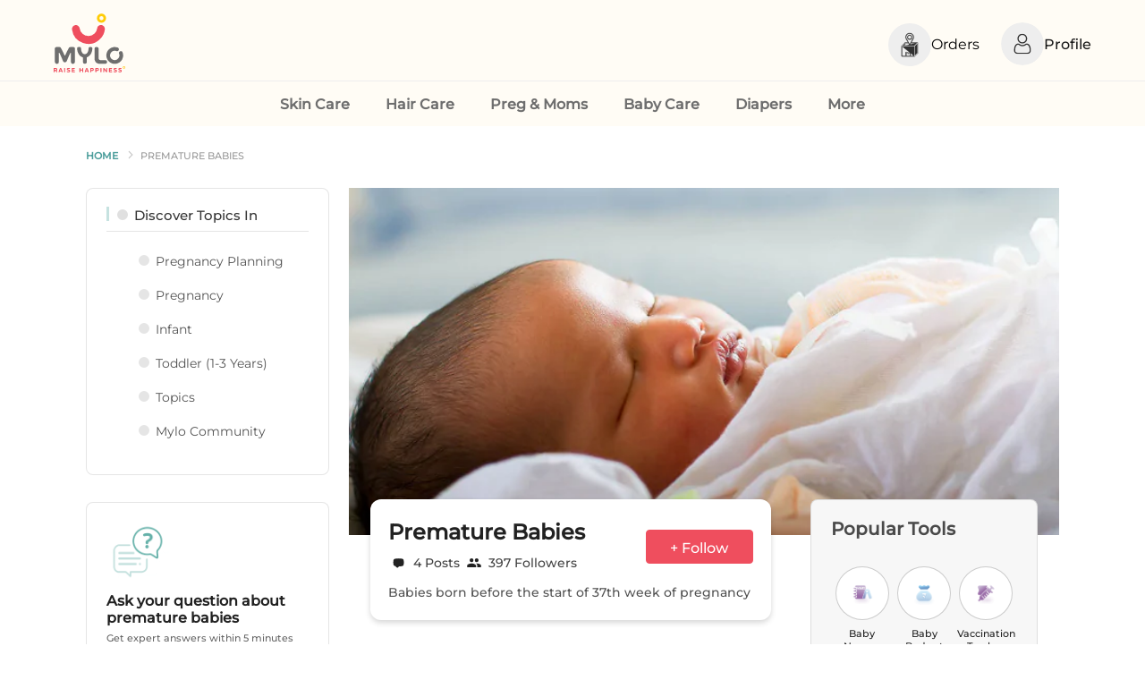

--- FILE ---
content_type: text/html; charset=utf-8
request_url: https://mylofamily.com/topic/premature-babies-4258
body_size: 44374
content:
<!DOCTYPE html><html lang="en"><head><meta charSet="utf-8" data-next-head=""/><meta name="viewport" content="width=device-width, initial-scale=1.0, maximum-scale=1.0,user-scalable=no" data-next-head=""/><meta property="og:locale" content="en_US" data-next-head=""/><meta property="og:site_name" content="Mylo - Raise Happiness" data-next-head=""/><meta name="facebook-domain-verification" content="q360bp4kv7np10302baao4il6aum21" data-next-head=""/><link rel="preconnect" href="https://www.googletagmanager.com" data-next-head=""/><link rel="dns-prefetch" href="https://www.googletagmanager.com" data-next-head=""/><link rel="icon" href="https://images.myloapp.in/NestJsUploads/1682404377508-myloLogo.svg" sizes="any" type="image/svg+xml" data-next-head=""/><link rel="manifest" href="/manifest.json" data-next-head=""/><meta http-equiv="Accept-CH" content="DPR, Viewport-Width, Width" data-next-head=""/><meta name="theme-color" content="#ef4e5e" data-next-head=""/><link rel="apple-touch-icon" href="https://images.myloapp.in/NestJsUploads/1682404377508-myloLogo.svg" data-next-head=""/><link rel="canonical" href="https://mylofamily.com/topic/premature-babies-4258" data-next-head=""/><link rel="preload" as="image" href="https://images.myloapp.in/tags/tags1657600120_618439508.webp" data-next-head=""/><title data-next-head="">Explore Topics | Mylo</title><meta name="robots" content="index,follow" data-next-head=""/><meta name="description" content="Explore pregnancy and baby conception information at Mylo" data-next-head=""/><meta property="og:title" content="Explore Topics | Mylo" data-next-head=""/><meta property="og:description" content="Explore pregnancy and baby conception information at Mylo" data-next-head=""/><meta property="og:url" content="https://mylofamily.com/" data-next-head=""/><meta property="og:type" content="website" data-next-head=""/><meta property="og:image" content="https://mylofamily.com/v2/static/images/512mylo.png" data-next-head=""/><meta property="og:image:width" content="512" data-next-head=""/><meta property="og:image:height" content="512" data-next-head=""/><link data-next-font="" rel="preconnect" href="/" crossorigin="anonymous"/><link rel="preload" href="/_next/static/css/dae34bcbe076cbb1.css" as="style"/><script defer="" src="https://pdp.gokwik.co/v4/build/gokwik.js" data-next-head=""></script><input type="hidden" id="sellerDomain" data-next-head="" value="mylofamily.com"/><script type="application/ld+json" data-next-head="">{"@context": "https://schema.org",
                        "@graph": [{
                            "@type": "Organization",
                            "name": "Mylo - Raise Happiness",
                            "alternateName": "Mylo - Raise Happiness",
                            "url": "https://mylofamily.com",
                            "logo": "https://images.myloapp.in/NestJsUploads/1682404377508-myloLogo.svg"
                        }, {
                          "@type": "WebSite",
                          "@id": "https://mylofamily.com/#website",
                          "url": "https://mylofamily.com/",
                          "name": "Mylo - Raise Happiness,
                          "publisher": {
                            "@id": "https://mylofamily.com/#organization",
                            "name":"Mylo - Raise Happiness"
                          }
                        }, {
                          "@type": "WebPage",
                          "@id": "https://mylofamily.com/topic/premature-babies-4258#webpage",
                          "url": "https://mylofamily.com/topic/premature-babies-4258",
                          "inLanguage": "en",
                          "name": "Mylo topic",
                          "isPartOf": {
                            "@id": "https://mylofamily.com/#website"
                          },
                          "about": {
                            "@id": "https://mylofamily.com/#organization"
                          },
                          "datePublished": "2018-10-03T12:46:10+00:00",
                            "dateModified": "2021-12-16T09:46:06+00:00",
                            "image": {
                            "@type": "ImageObject",
                            "@id": "#primaryimage",
                            "url": "https://images.myloapp.in/NestJsUploads/1682404377508-myloLogo.svg",
                            "width": 800,
                            "height": 800,
                            "caption": ""
                          },
                          "primaryImageOfPage": {
                            "@id": "#primaryimage"
                          }
                        }]}</script><link rel="stylesheet" href="https://www.gstatic.com/dialogflow-console/fast/df-messenger/prod/v1/themes/df-messenger-default.css"/><link rel="stylesheet" href="/_next/static/css/dae34bcbe076cbb1.css" data-n-g=""/><noscript data-n-css=""></noscript><script defer="" noModule="" src="/_next/static/chunks/polyfills-42372ed130431b0a.js"></script><script src="/_next/static/chunks/webpack-06449d99bafd46b5.js" defer=""></script><script src="/_next/static/chunks/framework-6c1da2a00d3159e7.js" defer=""></script><script src="/_next/static/chunks/main-971e6218e1a71c54.js" defer=""></script><script src="/_next/static/chunks/pages/_app-29394895e024b173.js" defer=""></script><script src="/_next/static/chunks/6757ddb3-585a96d0ebbb1b62.js" defer=""></script><script src="/_next/static/chunks/7904-71831e937ac2418f.js" defer=""></script><script src="/_next/static/chunks/8230-5d5282c978288722.js" defer=""></script><script src="/_next/static/chunks/4587-b3d273a7c7ecaba5.js" defer=""></script><script src="/_next/static/chunks/847-779f9275dc3588d8.js" defer=""></script><script src="/_next/static/chunks/2418-9997a6818e277c52.js" defer=""></script><script src="/_next/static/chunks/5192-a5a94c0cf137eed2.js" defer=""></script><script src="/_next/static/chunks/7936-e8a500199807c345.js" defer=""></script><script src="/_next/static/chunks/9312-f7f45abefa82e277.js" defer=""></script><script src="/_next/static/chunks/9915-0a6d2adbaab2008f.js" defer=""></script><script src="/_next/static/chunks/7652-bc466e5af258851e.js" defer=""></script><script src="/_next/static/chunks/5396-4b7542f6de8f80e0.js" defer=""></script><script src="/_next/static/chunks/1664-70c3b436ea4adfe6.js" defer=""></script><script src="/_next/static/chunks/2993-8c4c7b5607b05bcf.js" defer=""></script><script src="/_next/static/chunks/3300-04d9a818c5d39519.js" defer=""></script><script src="/_next/static/chunks/pages/topic/%5BtopicPage%5D-56abca5bf44b5172.js" defer=""></script><script src="/_next/static/SIQHC-5b-NJO1AXbyNA31/_buildManifest.js" defer=""></script><script src="/_next/static/SIQHC-5b-NJO1AXbyNA31/_ssgManifest.js" defer=""></script><style data-styled="" data-styled-version="5.3.5">.fxxIII{display:none;}/*!sc*/
@media (max-width:720px){.fxxIII{display:block;width:24px;height:24px;margin-right:6px;margin-top:3px;}}/*!sc*/
data-styled.g16[id="sc-9b20e92-4"]{content:"fxxIII,"}/*!sc*/
.dbTnfW{display:none;}/*!sc*/
@media (max-width:720px){.dbTnfW{display:block;position:relative;margin:0 20px 0px 10px;}}/*!sc*/
data-styled.g17[id="sc-9b20e92-5"]{content:"dbTnfW,"}/*!sc*/
.cERlqm{display:-webkit-box;display:-webkit-flex;display:-ms-flexbox;display:flex;-webkit-align-items:center;-webkit-box-align:center;-ms-flex-align:center;align-items:center;position:relative;}/*!sc*/
@media (max-width:720px){.cERlqm{-webkit-order:2;-ms-flex-order:2;order:2;-webkit-flex-basis:22%;-ms-flex-preferred-size:22%;flex-basis:22%;}}/*!sc*/
data-styled.g21[id="sc-9b20e92-9"]{content:"cERlqm,"}/*!sc*/
.gkCoIN{display:block;}/*!sc*/
@media (max-width:720px){.gkCoIN{display:none;}}/*!sc*/
data-styled.g29[id="sc-9b20e92-17"]{content:"gkCoIN,"}/*!sc*/
.hdhtci{display:none;}/*!sc*/
@media (max-width:720px){.hdhtci{display:block;}}/*!sc*/
data-styled.g30[id="sc-9b20e92-18"]{content:"hdhtci,"}/*!sc*/
.dzJiuz{width:100%;max-width:56%;position:relative;z-index:998;}/*!sc*/
@media (max-width:720px){}/*!sc*/
@media (max-width:720px){.dzJiuz svg{position:absolute;left:17px;top:23px;width:14px;height:14px;}}/*!sc*/
.dzJiuz .iconSectionFocus{position:absolute;right:0;top:0;display:-webkit-box;display:-webkit-flex;display:-ms-flexbox;display:flex;background:rgb(239,78,94);height:100%;border-radius:0 20px 20px 0;width:60px;}/*!sc*/
.dzJiuz .iconSectionFocus svg{width:20px;height:20px;position:absolute;top:10px;right:22px;}/*!sc*/
.dzJiuz .iconSection svg{width:16px;opacity:0.5;height:16px;position:absolute;top:14px;right:22px;}/*!sc*/
.dzJiuz .typicalStyle{width:100%;border:solid 1px rgba(0,0,0,0);background-color:#eee;height:32px;padding:20px 12px 20px 20px;outline:none;-webkit-transition:border 0.3s ease;transition:border 0.3s ease;font-family:Montserrat;border-radius:20px;cursor:pointer;}/*!sc*/
.dzJiuz .typicalStyle p{line-height:0;font-size:16px;}/*!sc*/
@media (max-width:720px){.dzJiuz .typicalStyle{padding-left:0px;}}/*!sc*/
.dzJiuz input{width:100%;border-radius:20px;border:solid 1px rgba(0,0,0,0);background-color:#f5f5f6;height:32px;padding:20px 12px 20px 34px;outline:none;-webkit-transition:border 0.3s ease;transition:border 0.3s ease;font-family:Montserrat;}/*!sc*/
@media (max-width:720px){.dzJiuz input{height:40px;border-radius:4px;}}/*!sc*/
.dzJiuz input:focus{border:solid 1px #384140;border-radius:4px;}/*!sc*/
@media (min-width:720px){.dzJiuz input:focus{border:solid 1px rgba(0,0,0,0.28);border-radius:20px;background:#fff;caret-color:rgb(239,78,94);}.dzJiuz input:focus svg{top:30%;left:35%;position:absolute;}}/*!sc*/
@media (max-width:720px){}/*!sc*/
.dzJiuz input::-webkit-input-placeholder{color:hsl(0deg,0%,0%,60%);font-size:13px;opacity:0.5;font-weight:500;}/*!sc*/
.dzJiuz input::-moz-placeholder{color:hsl(0deg,0%,0%,60%);font-size:13px;opacity:0.5;font-weight:500;}/*!sc*/
.dzJiuz input:-ms-input-placeholder{color:hsl(0deg,0%,0%,60%);font-size:13px;opacity:0.5;font-weight:500;}/*!sc*/
.dzJiuz input::placeholder{color:hsl(0deg,0%,0%,60%);font-size:13px;opacity:0.5;font-weight:500;}/*!sc*/
.dzJiuz button{border:none;outline:none;background:#63b0a8;width:40px;height:36px;border-radius:0 6px 6px 0;position:absolute;right:0;top:19px;cursor:pointer;}/*!sc*/
.dzJiuz button img{width:20px;height:20px;}/*!sc*/
@media (max-width:720px){.dzJiuz{max-width:100%;position:absolute;top:64px;left:0;padding:0 4px;background:#fff;}}/*!sc*/
.dzJiuz .search_back{opacity:0.8;}/*!sc*/
data-styled.g32[id="sc-9b20e92-20"]{content:"dzJiuz,"}/*!sc*/
.cbEBHt{display:none;}/*!sc*/
@media (max-width:720px){.cbEBHt{display:block;margin-top:8px;display:block;}}/*!sc*/
.cbEBHt img{width:100%;height:auto;position:relative;top:2px;opacity:0.9;}/*!sc*/
data-styled.g35[id="sc-9b20e92-23"]{content:"cbEBHt,"}/*!sc*/
.drzOVd{margin:0 0 10px;height:64px;background:hsl(180deg 4% 90% / 24%);cursor:pointer;}/*!sc*/
@media (min-width:720px){}/*!sc*/
.drzOVd.desktopLogin{background:none;height:auto;margin:0;}/*!sc*/
.drzOVd .accountIcon{width:40px !important;height:40px !important;border-radius:0 !important;}/*!sc*/
.drzOVd .low{opacity:0.4;}/*!sc*/
@media (min-width:720px){.drzOVd span{position:relative;top:2;}}/*!sc*/
.drzOVd .logoutText{margin-left:5px;font-size:14px;}/*!sc*/
.drzOVd .logout{font-size:12px;font-weight:500;display:-webkit-box;display:-webkit-flex;display:-ms-flexbox;display:flex;color:hsl(0deg,0%,0%,80%);line-height:1;-webkit-align-items:center;-webkit-box-align:center;-ms-flex-align:center;align-items:center;}/*!sc*/
.drzOVd .logout p{font-weight:500 !important;color:rgb(0 0 0 / 80%);font-size:14px;}/*!sc*/
.drzOVd .logout > div{width:100%;}/*!sc*/
.drzOVd .logout .desktopSideDrawerLogout{-webkit-flex-direction:row;-ms-flex-direction:row;flex-direction:row;-webkit-column-gap:8px;column-gap:8px;font-size:15px;}/*!sc*/
.drzOVd .desktopLoginButton{font-size:12px;font-weight:500;display:-webkit-box;display:-webkit-flex;display:-ms-flexbox;display:flex;-webkit-flex-direction:row;-ms-flex-direction:row;flex-direction:row;-webkit-column-gap:20px;column-gap:20px;padding:0 16px;color:hsl(0deg,0%,0%,87%);height:100%;-webkit-align-items:center;-webkit-box-align:center;-ms-flex-align:center;align-items:center;}/*!sc*/
@media (min-width:768px){.drzOVd .desktopLoginButton{margin-left:29px;}}/*!sc*/
.drzOVd .desktopLoginButton img{width:32px;height:32px;border-radius:50%;position:relative;bottom:1px;}/*!sc*/
.drzOVd .desktopLoginButton > div{width:100%;}/*!sc*/
.drzOVd .loginButton{font-size:12px;font-weight:500;display:-webkit-box;display:-webkit-flex;display:-ms-flexbox;display:flex;gap:10px;color:hsl(0deg,0%,0%,87%);height:100%;-webkit-align-items:center;-webkit-box-align:center;-ms-flex-align:center;align-items:center;line-height:1;}/*!sc*/
.drzOVd .loginButton img{width:48px;height:48px;border-radius:50%;position:relative;bottom:1px;}/*!sc*/
.drzOVd .loginButton > div{width:100%;}/*!sc*/
.drzOVd .collapsible{padding:0 20px 0 45px;display:-webkit-box;display:-webkit-flex;display:-ms-flexbox;display:flex;-webkit-align-items:center;-webkit-box-align:center;-ms-flex-align:center;align-items:center;margin:8px 0;}/*!sc*/
.drzOVd .iconsText{font-size:16px;text-align:center;color:#1a1a1a;}/*!sc*/
data-styled.g36[id="sc-9b20e92-24"]{content:"drzOVd,"}/*!sc*/
.jLOEbB{position:relative;line-height:1;margin-right:24px;cursor:pointer;display:-webkit-box;display:-webkit-flex;display:-ms-flexbox;display:flex;-webkit-align-items:center;-webkit-box-align:center;-ms-flex-align:center;align-items:center;gap:10px;}/*!sc*/
@media (max-width:720px){.jLOEbB{display:none;}}/*!sc*/
data-styled.g47[id="sc-9b20e92-35"]{content:"jLOEbB,"}/*!sc*/
.cUFsHj{cursor:pointer;}/*!sc*/
.cUFsHj.lowOpacity{opacity:0.4;}/*!sc*/
@media (max-width:768px){.cUFsHj{cursor:default;}}/*!sc*/
data-styled.g62[id="sc-f739f6d1-3"]{content:"cUFsHj,"}/*!sc*/
@media (max-width:720px){.fFIfvs{display:none;}}/*!sc*/
data-styled.g122[id="sc-3b639210-4"]{content:"fFIfvs,"}/*!sc*/
.dZA-DJS{margin-top:10px;margin-bottom:10px;display:none;position:absolute;border-radius:0 0 16px 16px;top:40px;box-shadow:0 4px 4px 0 rgba(0,0,0,0.25);background-color:#fffcf5;left:-4vw;}/*!sc*/
.hworIY{margin-top:10px;margin-bottom:10px;display:none;position:absolute;border-radius:0 0 16px 16px;top:40px;box-shadow:0 4px 4px 0 rgba(0,0,0,0.25);background-color:#fffcf5;left:-35vw;}/*!sc*/
data-styled.g124[id="sc-a52f3e2c-0"]{content:"dZA-DJS,hworIY,"}/*!sc*/
.coGvZY{display:-webkit-box;display:-webkit-flex;display:-ms-flexbox;display:flex;padding:10px 60px 0;height:90px;background:#fffcf5;position:-webkit-sticky;position:sticky;width:100%;top:0px;z-index:999;-webkit-align-items:center;-webkit-box-align:center;-ms-flex-align:center;align-items:center;-webkit-transition:all 0.3s linear;transition:all 0.3s linear;-webkit-column-gap:50px;column-gap:50px;-webkit-box-pack:justify;-webkit-justify-content:space-between;-ms-flex-pack:justify;justify-content:space-between;}/*!sc*/
@media (min-width:768px){.coGvZY{top:0;position:fixed;}}/*!sc*/
.coGvZY .logo img{width:80px;height:66px;}/*!sc*/
@media (max-width:768px){.coGvZY{-webkit-box-pack:justify;-webkit-justify-content:space-between;-ms-flex-pack:justify;justify-content:space-between;-webkit-column-gap:0;column-gap:0;padding:6px 0px;height:65px;}.coGvZY .logo{-webkit-flex-basis:22%;-ms-flex-preferred-size:22%;flex-basis:22%;margin-left:-30%;-webkit-order:1;-ms-flex-order:1;order:1;}.coGvZY .logo img{width:60px;height:50px;}}/*!sc*/
.coGvZY .hamburger{display:none;}/*!sc*/
@media (max-width:768px){.coGvZY .hamburger{display:block;-webkit-flex-basis:22%;-ms-flex-preferred-size:22%;flex-basis:22%;position:relative;}.coGvZY .hamburger img{display:-webkit-box;display:-webkit-flex;display:-ms-flexbox;display:flex;margin:auto;width:32px;height:32px;}}/*!sc*/
data-styled.g125[id="sc-a52f3e2c-1"]{content:"coGvZY,"}/*!sc*/
.kFjCqX{position:fixed;top:0;z-index:99;width:100%;border-top:1px solid #eee;background:#fffcf5;margin-top:90px;-webkit-flex-basis:30%;-ms-flex-preferred-size:30%;flex-basis:30%;display:-webkit-box;display:-webkit-flex;display:-ms-flexbox;display:flex;-webkit-align-items:center;-webkit-box-align:center;-ms-flex-align:center;align-items:center;-webkit-box-pack:center;-webkit-justify-content:center;-ms-flex-pack:center;justify-content:center;-webkit-column-gap:30px;column-gap:30px;}/*!sc*/
.kFjCqX .headerAnchor{font-size:16px;font-weight:600;color:#6e6e6e;text-transform:capitalize;position:relative;-webkit-transition:all 0.3s linear;transition:all 0.3s linear;height:50px;padding:0 20px;display:-webkit-box;display:-webkit-flex;display:-ms-flexbox;display:flex;-webkit-align-items:center;-webkit-box-align:center;-ms-flex-align:center;align-items:center;}/*!sc*/
.kFjCqX .headerAnchor:hover{color:#ef4e5e;}/*!sc*/
.kFjCqX .headerAnchor:hover:before{width:100%;}/*!sc*/
.kFjCqX .headerAnchor:hover .sc-a52f3e2c-0{display:block;}/*!sc*/
.kFjCqX .headerAnchor:before{content:'';width:0;position:absolute;left:0;bottom:-2px;height:3px;border-radius:2px;background-color:#ef4e5e;-webkit-transition:all 0.3s linear;transition:all 0.3s linear;}/*!sc*/
@media (max-width:768px){.kFjCqX{display:none;}}/*!sc*/
data-styled.g127[id="sc-a52f3e2c-3"]{content:"kFjCqX,"}/*!sc*/
.iJUDGv{display:-webkit-box;display:-webkit-flex;display:-ms-flexbox;display:flex;-webkit-flex-direction:column;-ms-flex-direction:column;flex-direction:column;padding:10px 12px;-webkit-column-gap:30px;column-gap:30px;border-radius:0 0 16px 16px;background-color:#fffcf5;}/*!sc*/
.iJUDGv .brandHeading{font-size:14px;color:#773a3f;padding:10px;display:block;width:-webkit-max-content;width:-moz-max-content;width:max-content;font-weight:bold !important;}/*!sc*/
.iJUDGv .brandHeading:hover{color:#773a3f;background:rgba(0,0,0,0.2);}/*!sc*/
.iJUDGv .content{padding:10px;text-align:left;font-size:13px;background-color:transparent;display:block;-webkit-transition:all 0.2s linear;transition:all 0.2s linear;color:#555;}/*!sc*/
.iJUDGv .content:hover{color:#773a3f;background:rgba(0,0,0,0.2);}/*!sc*/
.lhbvRN{display:-webkit-box;display:-webkit-flex;display:-ms-flexbox;display:flex;padding:10px 12px;-webkit-column-gap:30px;column-gap:30px;border-radius:0 0 16px 16px;background-color:#fffcf5;}/*!sc*/
.lhbvRN .brandHeading{font-size:14px;color:#773a3f;padding:10px;display:block;width:-webkit-max-content;width:-moz-max-content;width:max-content;font-weight:bold !important;}/*!sc*/
.lhbvRN .brandHeading:hover{color:#773a3f;background:rgba(0,0,0,0.2);}/*!sc*/
.lhbvRN .content{padding:10px;text-align:left;font-size:13px;background-color:transparent;display:block;-webkit-transition:all 0.2s linear;transition:all 0.2s linear;color:#555;}/*!sc*/
.lhbvRN .content:hover{color:#773a3f;background:rgba(0,0,0,0.2);}/*!sc*/
data-styled.g130[id="sc-9b4bee9a-1"]{content:"iJUDGv,lhbvRN,"}/*!sc*/
.vuXrm{width:100%;max-width:1200px;margin:3em 1em;display:grid;grid-template-columns:400px 1fr;}/*!sc*/
@media (max-width:720px){.vuXrm{grid-template-columns:1fr;}}/*!sc*/
data-styled.g138[id="sc-ce8723d5-0"]{content:"vuXrm,"}/*!sc*/
.emJNdZ{display:-webkit-box;display:-webkit-flex;display:-ms-flexbox;display:flex;-webkit-align-items:flex-start;-webkit-box-align:flex-start;-ms-flex-align:flex-start;align-items:flex-start;}/*!sc*/
@media (max-width:720px){.emJNdZ{-webkit-flex-wrap:wrap;-ms-flex-wrap:wrap;flex-wrap:wrap;}}/*!sc*/
data-styled.g139[id="sc-ce8723d5-1"]{content:"emJNdZ,"}/*!sc*/
.eazXph{overflow:hidden;-webkit-box-flex:1;-webkit-flex-grow:1;-ms-flex-positive:1;flex-grow:1;}/*!sc*/
@media (max-width:720px){.eazXph{-webkit-flex-basis:100%;-ms-flex-preferred-size:100%;flex-basis:100%;}}/*!sc*/
data-styled.g140[id="sc-ce8723d5-2"]{content:"eazXph,"}/*!sc*/
.hTxVOH{width:100%;color:white;overflow:hidden;border-right:1px solid #00000018;position:relative;}/*!sc*/
@media (max-width:720px){.hTxVOH{border-right:none;border-bottom:1px solid #00000018;}}/*!sc*/
.hTxVOH label{display:-webkit-box;display:-webkit-flex;display:-ms-flexbox;display:flex;padding:0 1em;color:#000000c7;font-weight:bold;position:relative;}/*!sc*/
@media (max-width:720px){.hTxVOH label{-webkit-box-pack:justify;-webkit-justify-content:space-between;-ms-flex-pack:justify;justify-content:space-between;cursor:default;padding:10px 1em;display:-webkit-box;display:-webkit-flex;display:-ms-flexbox;display:flex;-webkit-align-items:center;-webkit-box-align:center;-ms-flex-align:center;align-items:center;}}/*!sc*/
@media (max-width:720px){.hTxVOH label::after{content:'+';width:40px;text-align:center;-webkit-transition:all 0.35s;transition:all 0.35s;font-size:25px;font-weight:500;color:#000000a8;}}/*!sc*/
.hTxVOH .tab-content{max-height:100vh;padding:0 1em;color:black;-webkit-transition:all 0.35s ease;transition:all 0.35s ease;display:-webkit-box;display:-webkit-flex;display:-ms-flexbox;display:flex;}/*!sc*/
@media (max-width:720px){.hTxVOH .tab-content{max-height:0;-webkit-box-pack:start;-webkit-justify-content:flex-start;-ms-flex-pack:start;justify-content:flex-start;}}/*!sc*/
data-styled.g141[id="sc-ce8723d5-3"]{content:"hTxVOH,"}/*!sc*/
.brtCyA{position:absolute;opacity:0;z-index:-1;}/*!sc*/
@media (max-width:720px){.brtCyA:checked + .tab-label::after{content:'-';font-size:25px;font-weight:500;color:#0000004a;}}/*!sc*/
.brtCyA:checked ~ .tab-content{max-height:100vh;padding-bottom:8px;}/*!sc*/
data-styled.g142[id="sc-ce8723d5-4"]{content:"brtCyA,"}/*!sc*/
.hZUYai{font-size:13px;text-transform:uppercase;color:rgba(0,0,0,0.8);padding:18px 0 0;cursor:pointer;display:block;}/*!sc*/
.hZUYai:hover{color:#0000007d;}/*!sc*/
@media (max-width:720px){.hZUYai{cursor:default;padding:8px 0;}}/*!sc*/
data-styled.g143[id="sc-ce8723d5-5"]{content:"hZUYai,"}/*!sc*/
.cbehzK{padding-bottom:6px;color:rgba(0,0,0,0.8);font-size:16px;font-weight:600;}/*!sc*/
data-styled.g144[id="sc-ce8723d5-6"]{content:"cbehzK,"}/*!sc*/
.bxpKGm{width:65%;font-size:13px;color:rgba(0,0,0,0.8);font-weight:500;padding:12px 0 0;}/*!sc*/
@media (max-width:720px){.bxpKGm{width:100%;padding:16px 0px;}}/*!sc*/
.bxpKGm .list{list-style:none;}/*!sc*/
.bxpKGm .list li{margin:16px 0;}/*!sc*/
data-styled.g145[id="sc-ce8723d5-7"]{content:"bxpKGm,"}/*!sc*/
@media (max-width:720px){.iEGjDd{padding:0 12px;}}/*!sc*/
data-styled.g146[id="sc-ce8723d5-8"]{content:"iEGjDd,"}/*!sc*/
.eLnpjg{padding:10px 0;display:-webkit-box;display:-webkit-flex;display:-ms-flexbox;display:flex;-webkit-column-gap:16px;column-gap:16px;}/*!sc*/
@media (max-width:720px){.eLnpjg{display:-webkit-box;display:-webkit-flex;display:-ms-flexbox;display:flex;-webkit-align-items:center;-webkit-box-align:center;-ms-flex-align:center;align-items:center;-webkit-box-pack:start;-webkit-justify-content:flex-start;-ms-flex-pack:start;justify-content:flex-start;}}/*!sc*/
data-styled.g147[id="sc-ce8723d5-9"]{content:"eLnpjg,"}/*!sc*/
.hbrVOB{border-radius:12px;display:inline;padding:6px 0px 0 0;margin:8px 0;}/*!sc*/
.hbrVOB svg{width:50px;height:auto;}/*!sc*/
data-styled.g150[id="sc-ce8723d5-12"]{content:"hbrVOB,"}/*!sc*/
.hcXTck{display:-webkit-box;display:-webkit-flex;display:-ms-flexbox;display:flex;}/*!sc*/
@media (max-width:720px){.hcXTck{display:block;padding:30px 14px;}}/*!sc*/
data-styled.g155[id="sc-55e322e2-4"]{content:"hcXTck,"}/*!sc*/
.hEUUMQ{-webkit-flex-basis:40%;-ms-flex-preferred-size:40%;flex-basis:40%;padding-left:0;}/*!sc*/
@media (max-width:720px){.hEUUMQ{padding-left:0px;}}/*!sc*/
data-styled.g157[id="sc-55e322e2-6"]{content:"hEUUMQ,"}/*!sc*/
.flcOXT .tableHead{font-size:clamp(18px,3vw,20px);color:#777;padding:10px 0;font-weight:600;}/*!sc*/
.flcOXT h1,.flcOXT h2{font-size:clamp(18px,3vw,20px);color:#777;padding:10px 0;}/*!sc*/
.flcOXT h3{font-size:clamp(14px,3vw,16px);color:#777;padding:5px 0;}/*!sc*/
.flcOXT h4{font-size:clamp(14px,3vw,16px);color:#777;padding:5px 0;}/*!sc*/
.flcOXT .ansText{font-size:clamp(12px,3vw,14px);}/*!sc*/
.flcOXT .questionName{font-size:clamp(14px,3vw,16px);font-weight:600;}/*!sc*/
.flcOXT p{font-size:clamp(12px,2vw,14px);padding:6px 0;}/*!sc*/
.flcOXT p a{color:blue;-webkit-text-decoration:underline;text-decoration:underline;}/*!sc*/
.flcOXT li{font-size:clamp(12px,2vw,14px);padding:6px 0;font-weight:bold;color:#000000ab;}/*!sc*/
.flcOXT li p{color:black;font-weight:400;}/*!sc*/
.flcOXT strong{color:#000000ab;}/*!sc*/
.flcOXT span{font-size:clamp(12px,2vw,14px);}/*!sc*/
.flcOXT ol{padding:0 16px;}/*!sc*/
.flcOXT table{border:none;width:100% !important;}/*!sc*/
.flcOXT table th{border:none;color:#777;}/*!sc*/
.flcOXT table tr{border:none;display:-webkit-box;display:-webkit-flex;display:-ms-flexbox;display:flex;-webkit-column-gap:4px;column-gap:4px;-webkit-box-pack:start;-webkit-justify-content:flex-start;-ms-flex-pack:start;justify-content:flex-start;}/*!sc*/
.flcOXT table td{border:none !important;color:#777;padding:10px 0;width:auto !important;height:auto !important;white-space:normal !important;-webkit-transition:all 0.18s ease;transition:all 0.18s ease;display:-webkit-box;display:-webkit-flex;display:-ms-flexbox;display:flex;font-size:12px;}/*!sc*/
.flcOXT table td:nth-child(1){-webkit-flex-basis:75%;-ms-flex-preferred-size:75%;flex-basis:75%;}/*!sc*/
.flcOXT table td:nth-child(2){-webkit-flex-basis:30%;-ms-flex-preferred-size:30%;flex-basis:30%;-webkit-box-pack:center;-webkit-justify-content:center;-ms-flex-pack:center;justify-content:center;}/*!sc*/
.flcOXT table td:nth-child(3){-webkit-flex-basis:30%;-ms-flex-preferred-size:30%;flex-basis:30%;-webkit-box-pack:center;-webkit-justify-content:center;-ms-flex-pack:center;justify-content:center;}/*!sc*/
.flcOXT table td:nth-child(4){-webkit-flex-basis:30%;-ms-flex-preferred-size:30%;flex-basis:30%;-webkit-box-pack:center;-webkit-justify-content:center;-ms-flex-pack:center;justify-content:center;}/*!sc*/
@media (max-width:720px){.flcOXT table td{padding:10px 0;}}/*!sc*/
.flcOXT table td a{-webkit-text-decoration:none !important;text-decoration:none !important;color:inherit !important;font-size:clamp(10px,2vw,12px);}/*!sc*/
.flcOXT table td a:hover{opacity:0.8;}/*!sc*/
.flcOXT table th{text-align:center;padding-bottom:10px;font-size:12px;}/*!sc*/
.flcOXT table th:nth-child(1){-webkit-flex-basis:75%;-ms-flex-preferred-size:75%;flex-basis:75%;}/*!sc*/
.flcOXT table th:nth-child(2){-webkit-flex-basis:30%;-ms-flex-preferred-size:30%;flex-basis:30%;}/*!sc*/
.flcOXT table th:nth-child(3){-webkit-flex-basis:30%;-ms-flex-preferred-size:30%;flex-basis:30%;}/*!sc*/
.flcOXT table th:nth-child(4){-webkit-flex-basis:30%;-ms-flex-preferred-size:30%;flex-basis:30%;}/*!sc*/
data-styled.g158[id="sc-55e322e2-7"]{content:"flcOXT,"}/*!sc*/
.ehiqLk{text-align:center;cursor:pointer;}/*!sc*/
data-styled.g162[id="sc-db88d9d-0"]{content:"ehiqLk,"}/*!sc*/
.gnxnBO span{margin:0 6px !important;}/*!sc*/
data-styled.g163[id="sc-db88d9d-1"]{content:"gnxnBO,"}/*!sc*/
.gThjYJ{font-size:13px;padding:10px 0;color:#606060;cursor:pointer;}/*!sc*/
data-styled.g164[id="sc-db88d9d-2"]{content:"gThjYJ,"}/*!sc*/
.ZowOa{font-size:11px;color:rgb(0 0 0 / 44%);padding:10px 6px 16px;}/*!sc*/
data-styled.g165[id="sc-db88d9d-3"]{content:"ZowOa,"}/*!sc*/
.lgqOVw{padding:0px 50px 50px;display:-webkit-box;display:-webkit-flex;display:-ms-flexbox;display:flex;position:relative;text-align:center;overflow:hidden;height:70vh;background-color:#fffcf5;-webkit-align-items:center;-webkit-box-align:center;-ms-flex-align:center;align-items:center;}/*!sc*/
@media (max-width:768px){.lgqOVw{padding:20px 20px 40%;height:auto;}}/*!sc*/
.lgqOVw h2{font-size:clamp(20px,2vw,36px);margin-bottom:2%;color:rgba(0,0,0,0.7);}/*!sc*/
.lgqOVw img{margin-bottom:5%;}/*!sc*/
@media (max-width:768px){.lgqOVw img{width:80px;}}/*!sc*/
.lgqOVw h3{font-size:clamp(30px,2vw,48px);margin-bottom:10%;opacity:0.6;}/*!sc*/
@media (max-width:768px){.lgqOVw h3{margin-bottom:40px;}}/*!sc*/
.lgqOVw .brands{margin:auto;width:100%;margin-top:3%;padding:20px 0px;border:2px solid rgba(0,0,0,0.4);border-radius:1.5rem;color:rgba(0,0,0,0.7);}/*!sc*/
@media (max-width:768px){.lgqOVw .brands{display:-webkit-box;display:-webkit-flex;display:-ms-flexbox;display:flex;-webkit-align-items:center;-webkit-box-align:center;-ms-flex-align:center;align-items:center;padding:10px 0px;}}/*!sc*/
.lgqOVw p{font-weight:500;font-size:clamp(16px,2vw,20px);padding:20px 0;}/*!sc*/
.lgqOVw a{font-size:13px;padding:10px;border-right:2px solid rgba(0,0,0,0.4);font-weight:600;}/*!sc*/
.lgqOVw a:last-child{border-right:none;}/*!sc*/
.lgqOVw .bgWave{display:none;}/*!sc*/
@media (min-width:768px){.lgqOVw .bgWave{position:absolute;inset:0;z-index:1;height:auto;width:100%;display:block;aspect-ratio:2;top:20%;}}/*!sc*/
.lgqOVw .bgWaveMobile{position:absolute;inset:0;height:auto;width:100%;top:40%;}/*!sc*/
@media (min-width:768px){.lgqOVw .bgWaveMobile{display:none;}}/*!sc*/
.lgqOVw .myloInfo{position:relative;z-index:2;left:50%;-webkit-transform:translateX(-50%);-ms-transform:translateX(-50%);transform:translateX(-50%);}/*!sc*/
data-styled.g166[id="sc-d66b6306-0"]{content:"lgqOVw,"}/*!sc*/
.iJgHKl .bottomImg{width:60%;object-fit:unset;margin:auto;display:block;}/*!sc*/
@media (max-width:720px){.iJgHKl .bottomImg{visibility:hidden;display:none !important;}}/*!sc*/
.iJgHKl .social{background:#fff0db;padding-top:3%;}/*!sc*/
.iJgHKl .footnote{padding:3%;}/*!sc*/
data-styled.g167[id="sc-51ecc73b-0"]{content:"iJgHKl,"}/*!sc*/
.hfppLE{display:-webkit-box;display:-webkit-flex;display:-ms-flexbox;display:flex;-webkit-box-pack:space-around;-webkit-justify-content:space-around;-ms-flex-pack:space-around;justify-content:space-around;padding:100px 80px 40px 80px;background:#fff0db;width:100%;}/*!sc*/
@media (max-width:720px){.hfppLE{background:#fff1db;}}/*!sc*/
.hfppLE .footerLeft{-webkit-flex-basis:25%;-ms-flex-preferred-size:25%;flex-basis:25%;}/*!sc*/
.hfppLE .footerLeft img{width:30%;}/*!sc*/
.hfppLE .footerLeft .brandTag{color:#939393;font-size:20px;font-weight:500;padding:10px 0 14px;}/*!sc*/
.hfppLE .footerLeft .brandMsg{color:#939393;font-size:14px;font-weight:400;line-height:30px;}/*!sc*/
@media (max-width:720px){.hfppLE .footerLeft{text-align:center;}}/*!sc*/
.hfppLE .footerRight{-webkit-flex-basis:55%;-ms-flex-preferred-size:55%;flex-basis:55%;display:-webkit-box;display:-webkit-flex;display:-ms-flexbox;display:flex;-webkit-align-items:baseline;-webkit-box-align:baseline;-ms-flex-align:baseline;align-items:baseline;-webkit-column-gap:80px;column-gap:80px;}/*!sc*/
@media (max-width:720px){.hfppLE .footerRight{-webkit-column-gap:0px;column-gap:0px;-webkit-flex-wrap:wrap;-ms-flex-wrap:wrap;flex-wrap:wrap;-webkit-box-pack:justify;-webkit-justify-content:space-between;-ms-flex-pack:justify;justify-content:space-between;}}/*!sc*/
@media (max-width:720px){.hfppLE{display:block;padding:20px;-webkit-column-gap:40px;column-gap:40px;-webkit-flex-wrap:wrap;-ms-flex-wrap:wrap;flex-wrap:wrap;}}/*!sc*/
data-styled.g168[id="sc-51ecc73b-1"]{content:"hfppLE,"}/*!sc*/
.jFOueu{display:-webkit-box;display:-webkit-flex;display:-ms-flexbox;display:flex;min-height:45vh;margin-top:30px;width:100%;-webkit-box-pack:justify;-webkit-justify-content:space-between;-ms-flex-pack:justify;justify-content:space-between;}/*!sc*/
@media (max-width:768px){.jFOueu{-webkit-flex-direction:column;-ms-flex-direction:column;flex-direction:column;width:100%;}}/*!sc*/
data-styled.g170[id="sc-2541830d-0"]{content:"jFOueu,"}/*!sc*/
.ceVDzJ{position:absolute;width:200px;border-bottom:1px solid #dadada;top:40%;-webkit-transform:rotate(90deg);-ms-transform:rotate(90deg);transform:rotate(90deg);height:1px;left:38%;z-index:200;}/*!sc*/
@media (max-width:720px){.ceVDzJ{display:none;}}/*!sc*/
data-styled.g171[id="sc-2541830d-1"]{content:"ceVDzJ,"}/*!sc*/
.diZKYY{-webkit-flex-basis:30%;-ms-flex-preferred-size:30%;flex-basis:30%;}/*!sc*/
@media (min-width:768px){.diZKYY{padding-left:5%;}}/*!sc*/
data-styled.g172[id="sc-c7fdf4ee-0"]{content:"diZKYY,"}/*!sc*/
.kPDvzk{display:-webkit-box;display:-webkit-flex;display:-ms-flexbox;display:flex;-webkit-box-pack:justify;-webkit-justify-content:space-between;-ms-flex-pack:justify;justify-content:space-between;padding-top:20px;}/*!sc*/
@media (max-width:768px){.kPDvzk{-webkit-flex-direction:column;-ms-flex-direction:column;flex-direction:column;margin-bottom:30px;-webkit-align-items:center;-webkit-box-align:center;-ms-flex-align:center;align-items:center;}}/*!sc*/
data-styled.g173[id="sc-c7fdf4ee-1"]{content:"kPDvzk,"}/*!sc*/
.bbFFaZ{text-align:center;-webkit-letter-spacing:4.6px;-moz-letter-spacing:4.6px;-ms-letter-spacing:4.6px;letter-spacing:4.6px;font-size:clamp(14px,2vw,18px);font-weight:600;opacity:0.7;}/*!sc*/
.bbFFaZ::after{width:234px;height:3px;margin:10px 110px 0;opacity:0.09;background-color:#000;display:block;content:'';}/*!sc*/
@media (min-width:1600px){.bbFFaZ::after{margin:10px 110px 0;}}/*!sc*/
@media (max-width:1400px){.bbFFaZ::after{margin:10px 110px 0;}}/*!sc*/
@media (max-width:768px){.bbFFaZ::after{margin:10px auto 0;}}/*!sc*/
.bxRFYj{text-align:center;-webkit-letter-spacing:4.6px;-moz-letter-spacing:4.6px;-ms-letter-spacing:4.6px;letter-spacing:4.6px;font-size:clamp(14px,2vw,18px);font-weight:600;opacity:0.7;}/*!sc*/
.bxRFYj::after{width:120px;height:3px;margin:10px 310px 0;opacity:0.09;background-color:#000;display:block;content:'';}/*!sc*/
@media (min-width:1600px){.bxRFYj::after{margin:10px 355px 0;}}/*!sc*/
@media (max-width:1400px){.bxRFYj::after{margin:10px 270px 0;}}/*!sc*/
@media (max-width:768px){.bxRFYj::after{margin:10px auto 0;}}/*!sc*/
data-styled.g174[id="sc-c7fdf4ee-2"]{content:"bbFFaZ,bxRFYj,"}/*!sc*/
.bFqJcn{text-align:center;}/*!sc*/
.bFqJcn p{font-size:14px;color:#050d3a;opacity:0.87;max-width:205px;margin-top:16px;}/*!sc*/
data-styled.g175[id="sc-c7fdf4ee-3"]{content:"bFqJcn,"}/*!sc*/
.exsTXr{-webkit-flex-basis:50%;-ms-flex-preferred-size:50%;flex-basis:50%;}/*!sc*/
data-styled.g177[id="sc-eaac1e11-0"]{content:"exsTXr,"}/*!sc*/
.hRYPRJ{display:-webkit-box;display:-webkit-flex;display:-ms-flexbox;display:flex;-webkit-flex-wrap:wrap;-ms-flex-wrap:wrap;flex-wrap:wrap;padding-top:30px;}/*!sc*/
data-styled.g178[id="sc-eaac1e11-1"]{content:"hRYPRJ,"}/*!sc*/
.CEkXo{--gap:1rem;display:-webkit-box;display:-webkit-flex;display:-ms-flexbox;display:flex;overflow:hidden;-webkit-user-select:none;-moz-user-select:none;-ms-user-select:none;user-select:none;gap:var(--gap);}/*!sc*/
.CEkXo div{-webkit-flex-shrink:0;-ms-flex-negative:0;flex-shrink:0;display:-webkit-box;display:-webkit-flex;display:-ms-flexbox;display:flex;-webkit-box-pack:space-around;-webkit-justify-content:space-around;-ms-flex-pack:space-around;justify-content:space-around;max-width:850px;gap:var(--gap);-webkit-animation:scroll 10s linear infinite;animation:scroll 10s linear infinite;}/*!sc*/
@-webkit-keyframes scroll{from{-webkit-transform:translateX(0);-ms-transform:translateX(0);transform:translateX(0);}to{-webkit-transform:translateX(calc(-100% - var(--gap)));-ms-transform:translateX(calc(-100% - var(--gap)));transform:translateX(calc(-100% - var(--gap)));}}/*!sc*/
@keyframes scroll{from{-webkit-transform:translateX(0);-ms-transform:translateX(0);transform:translateX(0);}to{-webkit-transform:translateX(calc(-100% - var(--gap)));-ms-transform:translateX(calc(-100% - var(--gap)));transform:translateX(calc(-100% - var(--gap)));}}/*!sc*/
@media (min-width:768px){.CEkXo{padding-right:5%;}}/*!sc*/
.CEkXy{--gap:1rem;display:-webkit-box;display:-webkit-flex;display:-ms-flexbox;display:flex;overflow:hidden;-webkit-user-select:none;-moz-user-select:none;-ms-user-select:none;user-select:none;gap:var(--gap);}/*!sc*/
.CEkXy div{-webkit-flex-shrink:0;-ms-flex-negative:0;flex-shrink:0;display:-webkit-box;display:-webkit-flex;display:-ms-flexbox;display:flex;-webkit-box-pack:space-around;-webkit-justify-content:space-around;-ms-flex-pack:space-around;justify-content:space-around;max-width:650px;gap:var(--gap);-webkit-animation:scroll 10s linear infinite;animation:scroll 10s linear infinite;}/*!sc*/
@-webkit-keyframes scroll{from{-webkit-transform:translateX(0);-ms-transform:translateX(0);transform:translateX(0);}to{-webkit-transform:translateX(calc(-100% - var(--gap)));-ms-transform:translateX(calc(-100% - var(--gap)));transform:translateX(calc(-100% - var(--gap)));}}/*!sc*/
@keyframes scroll{from{-webkit-transform:translateX(0);-ms-transform:translateX(0);transform:translateX(0);}to{-webkit-transform:translateX(calc(-100% - var(--gap)));-ms-transform:translateX(calc(-100% - var(--gap)));transform:translateX(calc(-100% - var(--gap)));}}/*!sc*/
@media (min-width:768px){.CEkXy{padding-right:5%;}}/*!sc*/
data-styled.g179[id="sc-eaac1e11-2"]{content:"CEkXo,CEkXy,"}/*!sc*/
.ifXvUB{width:17%;}/*!sc*/
data-styled.g180[id="sc-eaac1e11-3"]{content:"ifXvUB,"}/*!sc*/
.hQqoZB{position:absolute;height:200px;width:52vw;left:47%;z-index:80;background:linear-gradient( 90deg,rgba(239,240,240,1) 10%,#eff0f054 20%,rgb(33 173 173 / 0%) 80%,rgba(239,240,240,0.7484243697478992) 90%,rgba(239,240,240,1) 100% );}/*!sc*/
@media (max-width:1400px){.hQqoZB{left:43%;width:56vw;}}/*!sc*/
@media (max-width:768px){.hQqoZB{display:none;width:70px;left:0;height:120px;}}/*!sc*/
data-styled.g181[id="sc-eaac1e11-4"]{content:"hQqoZB,"}/*!sc*/
.kqjedY{display:-webkit-box;display:-webkit-flex;display:-ms-flexbox;display:flex;-webkit-box-pack:center;-webkit-justify-content:center;-ms-flex-pack:center;justify-content:center;-webkit-align-items:center;-webkit-box-align:center;-ms-flex-align:center;align-items:center;padding:8px 14px 50px;-webkit-flex-direction:column;-ms-flex-direction:column;flex-direction:column;background-color:#eff0f0;margin:6em 0 1em;position:relative;}/*!sc*/
@media (max-width:720px){.kqjedY{-webkit-align-items:center;-webkit-box-align:center;-ms-flex-align:center;align-items:center;padding:8px 14px 26px;}}/*!sc*/
data-styled.g183[id="sc-c42f48bd-0"]{content:"kqjedY,"}/*!sc*/
.dxWiuM{width:100%;height:auto;position:absolute;background:#eff0f0;top:0;-webkit-transform:translate(0,-98% );-ms-transform:translate(0,-98% );transform:translate(0,-98% );}/*!sc*/
.kEoRJB{width:100%;height:auto;position:absolute;bottom:0;-webkit-transform:none );-ms-transform:none );transform:none );}/*!sc*/
data-styled.g185[id="sc-c42f48bd-2"]{content:"dxWiuM,kEoRJB,"}/*!sc*/
.ebcOVa{padding-top:0px;margin-bottom:40px;}/*!sc*/
data-styled.g202[id="sc-951c6300-8"]{content:"ebcOVa,"}/*!sc*/
.ePLoQh{visibility:hidden;opacity:0;width:90%;max-width:400px;background-color:#333;-webkit-transform:translateX(-50%);-ms-transform:translateX(-50%);transform:translateX(-50%);color:#fff;text-align:center;border-radius:10px;padding:16px;position:fixed;z-index:99999;left:50%;bottom:30px;font-size:clamp(12px,15px,2vw);-webkit-transition:opacity 0.5s,bottom 0.5s;transition:opacity 0.5s,bottom 0.5s;}/*!sc*/
.ePLoQh.show{visibility:visible;opacity:1;bottom:30px;-webkit-animation:fadein 0.5s,fadeout 0.5s 2.5s;animation:fadein 0.5s,fadeout 0.5s 2.5s;}/*!sc*/
.ePLoQh > span{padding:12px 0 12px 12px;color:#ef4e5e;cursor:pointer;}/*!sc*/
@-webkit-keyframes fadeout{from{bottom:30px;opacity:1;}to{bottom:0;opacity:0;}}/*!sc*/
@keyframes fadeout{from{bottom:30px;opacity:1;}to{bottom:0;opacity:0;}}/*!sc*/
@media (max-width:720px){.ePLoQh{bottom:80px;}.ePLoQh.show{bottom:80px;}@-webkit-keyframes fadeout{from{bottom:80px;opacity:1;}to{bottom:0;opacity:0;}}@keyframes fadeout{from{bottom:80px;opacity:1;}to{bottom:0;opacity:0;}}}/*!sc*/
data-styled.g212[id="sc-951c6300-18"]{content:"ePLoQh,"}/*!sc*/
.eoYFHP{background-color:#fff;text-transform:uppercase;}/*!sc*/
.eoYFHP ul{height:40px;padding:0px;display:-webkit-box;display:-webkit-flex;display:-ms-flexbox;display:flex;-webkit-align-items:center;-webkit-box-align:center;-ms-flex-align:center;align-items:center;width:100%;overflow:auto;}/*!sc*/
@media (max-width:720px){.eoYFHP ul{max-width:100%;padding:0 10px;}}/*!sc*/
@media (min-width:720px){.eoYFHP ul{-webkit-column-gap:7px;column-gap:7px;}}/*!sc*/
.eoYFHP ul::-webkit-scrollbar{display:none !important;}/*!sc*/
@media (min-width:720px){.eoYFHP.addClass{max-width:85%;margin:0 auto;}}/*!sc*/
data-styled.g265[id="sc-fa8908db-0"]{content:"eoYFHP,"}/*!sc*/
.hxeVWQ{font-size:11px;color:rgb(0 0 0 / 40%);font-weight:500;}/*!sc*/
.hxeVWQ.current{cursor:default;}/*!sc*/
@media (min-width:720px){.hxeVWQ{-webkit-column-gap:21px;column-gap:21px;}}/*!sc*/
.hxeVWQ.greenColor{color:#4b9d9b;font-weight:600;cursor:pointer;display:-webkit-box;display:-webkit-flex;display:-ms-flexbox;display:flex;-webkit-align-items:center;-webkit-box-align:center;-ms-flex-align:center;align-items:center;white-space:nowrap;}/*!sc*/
.hxeVWQ.greenColor:hover{-webkit-text-decoration:underline;text-decoration:underline;}/*!sc*/
@media (max-width:720px){.hxeVWQ.greenColor{cursor:default;}}/*!sc*/
.hxeVWQ:nth-last-child(1){width:30%;white-space:nowrap;text-overflow:ellipsis;pointer-events:none;cursor:not-allowed;}/*!sc*/
@media (max-width:720px){.hxeVWQ:nth-last-child(1){width:100%;}}/*!sc*/
data-styled.g266[id="sc-fa8908db-1"]{content:"hxeVWQ,"}/*!sc*/
.gPyevw{font-size:inherit;color:inherit;font-weight:inherit;margin:0;display:-webkit-inline-box;display:-webkit-inline-flex;display:-ms-inline-flexbox;display:inline-flex;-webkit-align-items:center;-webkit-box-align:center;-ms-flex-align:center;align-items:center;white-space:inherit;text-overflow:inherit;width:100%;}/*!sc*/
data-styled.g267[id="sc-fa8908db-2"]{content:"gPyevw,"}/*!sc*/
.gHRReh{width:10px;height:10px;opacity:0.4;-webkit-transform:rotate(270deg);-ms-transform:rotate(270deg);transform:rotate(270deg);margin:0 6px;}/*!sc*/
.gHRReh.hideArrow{display:none;}/*!sc*/
data-styled.g268[id="sc-fa8908db-3"]{content:"gHRReh,"}/*!sc*/
html{-webkit-scroll-behavior:smooth;-moz-scroll-behavior:smooth;-ms-scroll-behavior:smooth;scroll-behavior:smooth;}/*!sc*/
html.normal-scroll{-webkit-scroll-behavior:auto;-moz-scroll-behavior:auto;-ms-scroll-behavior:auto;scroll-behavior:auto;}/*!sc*/
*,*::after,*::before{box-sizing:border-box;}/*!sc*/
.noScroll{overflow:hidden !important;}/*!sc*/
body{margin:0;padding:0;background:#fff;font-family:'Montserrat';}/*!sc*/
a{-webkit-text-decoration:inherit;text-decoration:inherit;color:inherit;}/*!sc*/
@media (min-width:720px){a{cursor:pointer;}}/*!sc*/
@media (min-width:720px){#myBogoPopup{inset:50% auto auto 50% !important;-webkit-transform:translate(-50%,-50%) !important;-ms-transform:translate(-50%,-50%) !important;transform:translate(-50%,-50%) !important;}}/*!sc*/
a:visited{-webkit-text-decoration:inherit;text-decoration:inherit;color:inherit;}/*!sc*/
@media (min-width:720px){a:visited{cursor:pointer;}}/*!sc*/
ul{list-style:none;margin:0;padding:0;}/*!sc*/
ol{margin:0;padding:0;}/*!sc*/
h1,h2,h3,h4,h5,h6,p{margin:0;}/*!sc*/
a{-webkit-text-decoration:none;text-decoration:none;}/*!sc*/
.moe-main-class{display:none;height:100%;position:fixed;top:0;z-index:999;width:100%;background:#000000ab;-webkit-transition:all 1s ease-in;transition:all 1s ease-in;}/*!sc*/
@media (min-width:720px){.moe-main-class{visibility:hidden;}}/*!sc*/
#productId{border-collapse:collapse;width:80%;margin-top:30px;}/*!sc*/
#productId td,#productId th{border:1px solid #ddd;padding:8px;}/*!sc*/
#productId thead:nth-child(even){background-color:#f2f2f2;}/*!sc*/
#productId th{padding-top:12px;padding-bottom:12px;text-align:left;background-color:#f2f2f2;}/*!sc*/
.read_more{display:block;color:#63b0a8 !important;margin-top:6px;}/*!sc*/
.aplusopen .aplusplusheading{border-bottom:solid 1px hsl(0deg,0%,0%,64%);}/*!sc*/
.aplusopen .aplusplusheading:after{-webkit-transform:rotate(270deg);-ms-transform:rotate(270deg);transform:rotate(270deg);}/*!sc*/
.triggerClassAplus .rotateImageAplus{-webkit-transform:rotate(270deg);-ms-transform:rotate(270deg);transform:rotate(270deg);}/*!sc*/
.triggerClassAplus .aplusTitleSize{font-size:clamp(16px,2vw,18px);font-weight:600;}/*!sc*/
.snap-emi-slogan{display:none;}/*!sc*/
.defaultanchor{-webkit-text-decoration:initial;text-decoration:initial;color:blue;}/*!sc*/
@media (min-width:720px){.defaultanchor{cursor:pointer;}}/*!sc*/
.shareModal{position:absolute !important;bottom:-100px !important;-webkit-transition:-webkit-transform 500ms ease-in-out !important;-webkit-transition:transform 500ms ease-in-out !important;transition:transform 500ms ease-in-out !important;outline:none !important;}/*!sc*/
.shareModalOpen{-webkit-transform:translate(0,-100px) !important;-ms-transform:translate(0,-100px) !important;transform:translate(0,-100px) !important;}/*!sc*/
.shareModalClose{-webkit-transform:translate(0,150%) !important;-ms-transform:translate(0,150%) !important;transform:translate(0,150%) !important;}/*!sc*/
.bottomSheetProduct{position:absolute !important;bottom:-100% !important;-webkit-transition:-webkit-transform 500ms ease-in-out !important;-webkit-transition:transform 500ms ease-in-out !important;transition:transform 500ms ease-in-out !important;outline:none !important;}/*!sc*/
.bottomSheetProductPdp{position:absolute !important;-webkit-transition:-webkit-transform 500ms ease-in-out !important;-webkit-transition:transform 500ms ease-in-out !important;transition:transform 500ms ease-in-out !important;outline:none !important;}/*!sc*/
.bottomSheetPack{position:absolute !important;bottom:0 !important;outline:none !important;border-top-left-radius:20px !important;border-top-right-radius:20px !important;-webkit-transition:-webkit-transform 500ms ease-in-out !important;-webkit-transition:transform 500ms ease-in-out !important;transition:transform 500ms ease-in-out !important;outline:none !important;-webkit-transform:translate(0,100%) !important;-ms-transform:translate(0,100%) !important;transform:translate(0,100%) !important;padding:34px 0 0 0 !important;}/*!sc*/
.bottomSheetPackOpen{-webkit-transform:translate(0,0%) !important;-ms-transform:translate(0,0%) !important;transform:translate(0,0%) !important;}/*!sc*/
.bottomSheetProductOpen{-webkit-transform:translate(0,-100px) !important;-ms-transform:translate(0,-100px) !important;transform:translate(0,-100px) !important;}/*!sc*/
.bottomSheetProductClose{-webkit-transform:translate(0,150%) !important;-ms-transform:translate(0,150%) !important;transform:translate(0,150%) !important;}/*!sc*/
.consultModal{position:absolute !important;bottom:-600px !important;-webkit-transition:-webkit-transform 500ms ease-in-out !important;-webkit-transition:transform 500ms ease-in-out !important;transition:transform 500ms ease-in-out !important;outline:none !important;}/*!sc*/
.consultModalOpen{-webkit-transform:translate(0,-600px) !important;-ms-transform:translate(0,-600px) !important;transform:translate(0,-600px) !important;min-width:80%;}/*!sc*/
.consultModalClose{-webkit-transform:translate(0,150%) !important;-ms-transform:translate(0,150%) !important;transform:translate(0,150%) !important;}/*!sc*/
.noScroll{overflow:hidden !important;}/*!sc*/
.sectionTitle{font-size:clamp(16px,2vw,18px);font-weight:bold;padding-left:10px;-webkit-letter-spacing:1px;-moz-letter-spacing:1px;-ms-letter-spacing:1px;letter-spacing:1px;text-transform:uppercase;padding-bottom:16px;}/*!sc*/
@media (min-width:768px){.sectionTitle{padding-left:0px;}}/*!sc*/
data-styled.g317[id="sc-global-iLwPJm1"]{content:"sc-global-iLwPJm1,"}/*!sc*/
.iTRZdv{border-radius:2px;border:solid 0.5px rgb(0 0 0 / 38%);height:46px;display:-webkit-box;display:-webkit-flex;display:-ms-flexbox;display:flex;-webkit-box-pack:center;-webkit-justify-content:center;-ms-flex-pack:center;justify-content:center;-webkit-align-items:center;-webkit-box-align:center;-ms-flex-align:center;align-items:center;width:100%;max-width:800px;margin:40px auto;font-size:clamp(14px,2vw,16px);font-weight:600;text-align:center;color:hsl(0deg,0%,0%,80%);-webkit-transition:all 0.2s ease-in-out;transition:all 0.2s ease-in-out;cursor:pointer;}/*!sc*/
.iTRZdv:hover{background-color:#ef4e5e;color:#fff;border:none;}/*!sc*/
@media (max-width:720px){.iTRZdv{width:calc(100% - 20px);margin:20px auto;cursor:default;height:46px;font-size:clamp(14px,2vw,16px);}}/*!sc*/
data-styled.g341[id="sc-b0f39c10-0"]{content:"iTRZdv,"}/*!sc*/
.hCbcjs{border:1px solid #ef4e5e;color:#ef4e5e;max-width:260px;position:relative;overflow:hidden;}/*!sc*/
.hCbcjs span.ripple{position:absolute;border-radius:50%;-webkit-transform:scale(0);-ms-transform:scale(0);transform:scale(0);-webkit-animation:rippleB 600ms linear;animation:rippleB 600ms linear;background-color:rgba(255,255,255,0.7);}/*!sc*/
@-webkit-keyframes rippleB{to{-webkit-transform:scale(4);-ms-transform:scale(4);transform:scale(4);opacity:0;}}/*!sc*/
@keyframes rippleB{to{-webkit-transform:scale(4);-ms-transform:scale(4);transform:scale(4);opacity:0;}}/*!sc*/
data-styled.g342[id="sc-b0f39c10-1"]{content:"hCbcjs,"}/*!sc*/
.bAhzwd{display:-webkit-box;display:-webkit-flex;display:-ms-flexbox;display:flex;position:relative;width:100%;margin:auto;margin-bottom:1em;overflow:hidden;height:0;padding-top:calc(688 / 1388 * 100%);background:url(https://images.myloapp.in/NestJsUploads/1668581912764-defaultimage.webp);}/*!sc*/
@media (max-width:720px){.bAhzwd{height:0;width:100%;margin-bottom:4px;}}/*!sc*/
.bAhzwd img{position:absolute;top:0;left:0;z-index:1;width:100%;height:100%;}/*!sc*/
.bAhzwd .playIcon{position:absolute;top:50%;left:50%;-webkit-transform:translate(-50%,-50%);-ms-transform:translate(-50%,-50%);transform:translate(-50%,-50%);width:69px;height:46px;z-index:9;border-radius:12px;background:hsl(0deg,0%,0%,60%);cursor:pointer;-webkit-transition:all 0.2s ease;transition:all 0.2s ease;}/*!sc*/
.bAhzwd .playIcon:hover{background:hsl(0deg,0%,0%,68%);}/*!sc*/
@media (max-width:720px){.bAhzwd .playIcon{cursor:default;width:62px;height:39px;}}/*!sc*/
.bAhzwd .playIcon img{width:27px;height:28px;position:absolute;left:50%;top:50%;-webkit-transform:translate(-50%,-50%);-ms-transform:translate(-50%,-50%);transform:translate(-50%,-50%);}/*!sc*/
@media (max-width:720px){.bAhzwd .playIcon img{width:23px;height:24px;}}/*!sc*/
data-styled.g344[id="sc-ed3ff181-1"]{content:"bAhzwd,"}/*!sc*/
.ka-DYaK{position:static;height:auto;}/*!sc*/
@media (min-width:720px){.ka-DYaK{height:calc(100vh);position:-webkit-sticky;position:sticky;top:134px;}}/*!sc*/
data-styled.g345[id="sc-ffc9381c-0"]{content:"ka-DYaK,"}/*!sc*/
.govuN{width:100%;max-width:70px;height:auto;}/*!sc*/
data-styled.g346[id="sc-ffc9381c-1"]{content:"govuN,"}/*!sc*/
.gdJITO{font-family:'Montserrat';outline:none;background:#fff;border:1px solid hsl(0deg,0%,0%,87%);border-radius:2px;color:hsl(0deg,0%,0%,87%);font-size:12px;font-weight:600;border-radius:6px;height:38px;margin-top:16px;line-height:38px;max-width:120px;width:100%;cursor:pointer;}/*!sc*/
.gdJITO:hover{background:#ef4e5e;color:#fff;border:1px solid #ef4e5e;}/*!sc*/
@media (max-width:720px){.gdJITO{cursor:default;max-width:100%;}}/*!sc*/
data-styled.g347[id="sc-ffc9381c-2"]{content:"gdJITO,"}/*!sc*/
.EqsPe{font-weight:500;color:rgb(0 0 0 / 60%);font-size:11px;}/*!sc*/
data-styled.g348[id="sc-ffc9381c-3"]{content:"EqsPe,"}/*!sc*/
.kJEJVJ{padding:6px 0;color:rgb(0 0 0 / 87%);font-size:16px;font-weight:bold;}/*!sc*/
data-styled.g349[id="sc-ffc9381c-4"]{content:"kJEJVJ,"}/*!sc*/
@media (max-width:720px){.fpFbPt{display:-webkit-box;display:-webkit-flex;display:-ms-flexbox;display:flex;-webkit-align-items:center;-webkit-box-align:center;-ms-flex-align:center;align-items:center;-webkit-column-gap:8px;column-gap:8px;}}/*!sc*/
data-styled.g350[id="sc-ffc9381c-5"]{content:"fpFbPt,"}/*!sc*/
.hBsFMA{padding:20px 22px 20px;border:1px solid hsl(0deg,0%,0%,10%);border-radius:8px;margin-bottom:30px;height:-webkit-max-content;height:-moz-max-content;height:max-content;top:134px;background-color:#fff;}/*!sc*/
@media (max-width:720px){.hBsFMA{display:block;top:0px;margin:10px 10px 16px;}}/*!sc*/
.hBsFMA.notVisible{visibility:hidden;}/*!sc*/
.hBsFMA.visible{visibility:visible;}/*!sc*/
.hBsFMA.transitionClass{-webkit-transition:all 0.2s ease-in-out;transition:all 0.2s ease-in-out;}/*!sc*/
.hBsFMA.gridcardopacity{opacity:0.5;}/*!sc*/
data-styled.g351[id="sc-ffc9381c-6"]{content:"hBsFMA,"}/*!sc*/
.grkWer{position:relative;margin-top:26px;}/*!sc*/
.grkWer h1{font-size:clamp(18px,2vw,22px);font-weight:600;color:hsl(0deg,0%,0%,87%);-webkit-letter-spacing:3px;-moz-letter-spacing:3px;-ms-letter-spacing:3px;letter-spacing:3px;text-align:center;}/*!sc*/
@media (max-width:720px){.grkWer h1{padding-bottom:16px;}}/*!sc*/
data-styled.g352[id="sc-86d67b00-0"]{content:"grkWer,"}/*!sc*/
.eOTryK{padding:20px 22px 20px;border:1px solid hsl(0deg,0%,0%,10%);border-radius:8px;margin-bottom:30px;position:static;top:134px;background-color:#fff;max-height:321px;overflow:auto;}/*!sc*/
.eOTryK::-webkit-scrollbar{width:5px;}/*!sc*/
@media (max-width:720px){.eOTryK::-webkit-scrollbar{width:0;}}/*!sc*/
.eOTryK::-webkit-scrollbar-thumb{background-color:#c1c1c1;}/*!sc*/
.eOTryK::-webkit-scrollbar-track{background-color:#fff;}/*!sc*/
@media (max-width:720px){.eOTryK{max-height:none;border:none;margin:10px 7px 0px;padding:10px 22px 0px;display:block;}}/*!sc*/
.eOTryK.notVisible{visibility:hidden;}/*!sc*/
.eOTryK.visible{visibility:visible;}/*!sc*/
.eOTryK.transitionClass{-webkit-transition:all 0.2s ease-in-out;transition:all 0.2s ease-in-out;}/*!sc*/
.eOTryK.gridcardopacity{opacity:0.5;}/*!sc*/
.dyJlLp{padding:20px 22px 20px;border:1px solid hsl(0deg,0%,0%,10%);border-radius:8px;margin-bottom:30px;position:static;top:134px;background-color:#f7f7f7;max-height:321px;overflow:auto;}/*!sc*/
.dyJlLp::-webkit-scrollbar{width:5px;}/*!sc*/
@media (max-width:720px){.dyJlLp::-webkit-scrollbar{width:0;}}/*!sc*/
.dyJlLp::-webkit-scrollbar-thumb{background-color:#c1c1c1;}/*!sc*/
.dyJlLp::-webkit-scrollbar-track{background-color:#fff;}/*!sc*/
@media (max-width:720px){.dyJlLp{max-height:none;border:none;margin:10px 7px 0px;padding:10px 22px 0px;display:block;}}/*!sc*/
.dyJlLp.notVisible{visibility:hidden;}/*!sc*/
.dyJlLp.visible{visibility:visible;}/*!sc*/
.dyJlLp.transitionClass{-webkit-transition:all 0.2s ease-in-out;transition:all 0.2s ease-in-out;}/*!sc*/
.dyJlLp.gridcardopacity{opacity:0.5;}/*!sc*/
data-styled.g353[id="sc-86d67b00-1"]{content:"eOTryK,dyJlLp,"}/*!sc*/
.gesxlM{color:hsl(0deg 0% 0% / 70%);font-size:clamp(16px,2vw,20px);}/*!sc*/
data-styled.g354[id="sc-86d67b00-2"]{content:"gesxlM,"}/*!sc*/
.gUmTTi{font-weight:500;font-size:15px;color:#000c;border-bottom:1px solid rgb(0 0 0 / 10%);padding:0 0 8px 12px;position:relative;}/*!sc*/
.gUmTTi:before{content:'';position:absolute;left:0;width:3px;height:16px;background:hsl(174deg 33% 54% / 36%);}/*!sc*/
data-styled.g379[id="sc-42383e66-0"]{content:"gUmTTi,"}/*!sc*/
.cWiPUr{padding:14px 0 14px 36px;min-height:-webkit-max-content;min-height:-moz-max-content;min-height:max-content;max-height:280px;overflow-y:auto;}/*!sc*/
.cWiPUr::-webkit-scrollbar{width:0;-webkit-transition:all 0.3s ease;transition:all 0.3s ease;}/*!sc*/
.cWiPUr::-webkit-scrollbar-thumb{background-color:#c1c1c1;}/*!sc*/
.cWiPUr::-webkit-scrollbar-track{background-color:#fff;}/*!sc*/
.cWiPUr:hover::-webkit-scrollbar{width:3px;}/*!sc*/
.cWiPUr li{font-size:14px;font-weight:400;color:hsl(0deg,0%,0%,80%);padding:10px 0;cursor:pointer;opacity:0.85;}/*!sc*/
.cWiPUr li:hover{font-weight:600;position:relative;}/*!sc*/
.cWiPUr li:hover:before{content:'';position:absolute;left:-13px;width:3px;height:16px;background:hsl(0deg 0% 0% / 30%);}/*!sc*/
.cWiPUr li.selected{font-weight:600;position:relative;}/*!sc*/
.cWiPUr li.selected:before{content:'';position:absolute;left:-13px;width:3px;height:16px;background:hsl(0deg 0% 0% / 30%);}/*!sc*/
data-styled.g380[id="sc-42383e66-1"]{content:"cWiPUr,"}/*!sc*/
.ibhRFd{background-color:#fff;border-radius:12px;box-shadow:0 3px 6px 0 rgba(0,0,0,0.16);padding:22px 20px;}/*!sc*/
@media (max-width:720px){.ibhRFd{padding:22px 14px;}}/*!sc*/
data-styled.g476[id="sc-c3b5891c-0"]{content:"ibhRFd,"}/*!sc*/
.frxWqe{font-size:clamp(18px,2vw,24px);font-weight:600;color:hsl(0deg,0%,0%,87%);}/*!sc*/
data-styled.g477[id="sc-c3b5891c-1"]{content:"frxWqe,"}/*!sc*/
.cOkNVu{font-size:clamp(13px,2vw,14px);font-weight:500;color:hsl(0deg,0%,0%,68%);padding-top:12px;}/*!sc*/
data-styled.g478[id="sc-c3b5891c-2"]{content:"cOkNVu,"}/*!sc*/
.ffTnNg{display:-webkit-box;display:-webkit-flex;display:-ms-flexbox;display:flex;-webkit-align-items:center;-webkit-box-align:center;-ms-flex-align:center;align-items:center;font-size:clamp(12px,2vw,14px);font-weight:500;color:hsl(0deg,0%,0%,74%);opacity:1;padding:8px 0 0;}/*!sc*/
.ffTnNg img{margin-right:4px;}/*!sc*/
.ffTnNg span{padding-right:4px;}/*!sc*/
@media (max-width:720px){.ffTnNg .hideMweb{display:none;}}/*!sc*/
@media (max-width:720px){.ffTnNg .post,.ffTnNg .follower{display:none;}}/*!sc*/
.jwRPBM{display:-webkit-box;display:-webkit-flex;display:-ms-flexbox;display:flex;-webkit-align-items:center;-webkit-box-align:center;-ms-flex-align:center;align-items:center;font-size:clamp(12px,2vw,14px);font-weight:500;color:hsl(0deg,0%,0%,74%);opacity:1;}/*!sc*/
.jwRPBM img{margin-right:4px;}/*!sc*/
.jwRPBM span{padding-right:4px;}/*!sc*/
@media (max-width:720px){.jwRPBM .hideMweb{display:none;}}/*!sc*/
@media (max-width:720px){.jwRPBM .post,.jwRPBM .follower{display:none;}}/*!sc*/
data-styled.g479[id="sc-c3b5891c-3"]{content:"ffTnNg,jwRPBM,"}/*!sc*/
.eARlrB{font-family:'Montserrat';font-size:16px;font-weight:500;color:#fff;background-color:#ef4e5e;border:1px solid #ef4e5e;outline:none;height:38px;line-height:38px;text-align:center;width:100%;max-width:120px;border-radius:2px;cursor:pointer;border-radius:4px;}/*!sc*/
@media (max-width:720px){.eARlrB{cursor:default;max-width:90px;}}/*!sc*/
data-styled.g480[id="sc-c3b5891c-4"]{content:"eARlrB,"}/*!sc*/
.bXsZkc{max-width:85%;margin:0 auto;padding-top:12%;background:#fff;}/*!sc*/
@media (max-width:720px){.bXsZkc{padding-top:30px;max-width:100%;}}/*!sc*/
.bXsZkc .videoAd{display:block;}/*!sc*/
data-styled.g1311[id="sc-392e07d2-0"]{content:"bXsZkc,"}/*!sc*/
.gLXAzN{display:-webkit-box;display:-webkit-flex;display:-ms-flexbox;display:flex;-webkit-align-items:center;-webkit-box-align:center;-ms-flex-align:center;align-items:center;-webkit-box-pack:justify;-webkit-justify-content:space-between;-ms-flex-pack:justify;justify-content:space-between;}/*!sc*/
data-styled.g1331[id="sc-9674ebc5-1"]{content:"gLXAzN,"}/*!sc*/
.UulDF{background-color:#fff0f0;display:grid;grid-template-columns:60% 40%;margin:20px 0;padding:0 12px;}/*!sc*/
.UulDF .leftSection{max-width:80%;margin:10px auto;}/*!sc*/
@media (max-width:720px){.UulDF .leftSection{max-width:100%;}}/*!sc*/
.UulDF img{width:100%;max-width:104px;}/*!sc*/
@media (max-width:720px){.UulDF img{max-width:84px;}}/*!sc*/
.UulDF.lowOpacity{opacity:0.4;}/*!sc*/
data-styled.g1335[id="sc-a0f64b00-0"]{content:"UulDF,"}/*!sc*/
.iTHdKG img{width:100%;height:100%;max-width:170px;padding-top:0;padding-top:26px;}/*!sc*/
data-styled.g1336[id="sc-a0f64b00-1"]{content:"iTHdKG,"}/*!sc*/
.bNEXYS{font-size:15px;font-weight:500;padding:16px 0;color:rgb(0 0 0 / 87%);padding:16px 12px 16px 0;}/*!sc*/
data-styled.g1337[id="sc-a0f64b00-2"]{content:"bNEXYS,"}/*!sc*/
.cAvNxf{font-weight:700;font-size:17px;color:#000;margin-bottom:10px;padding-right:12px;}/*!sc*/
.cAvNxf img{margin-left:3px;margin-right:6px;width:48px;height:100%;}/*!sc*/
data-styled.g1338[id="sc-a0f64b00-3"]{content:"cAvNxf,"}/*!sc*/
.Cjpns{display:grid;grid-template-columns:25% 73%;-webkit-box-pack:justify;-webkit-justify-content:space-between;-ms-flex-pack:justify;justify-content:space-between;grid-gap:16px;margin-top:16px;}/*!sc*/
@media (max-width:720px){.Cjpns{margin-top:0;grid-template-columns:100%;grid-gap:0;}.Cjpns .mobileTopSection{-webkit-order:-1;-ms-flex-order:-1;order:-1;}}/*!sc*/
data-styled.g2163[id="sc-a4b11955-0"]{content:"Cjpns,"}/*!sc*/
.kElleB{max-width:100%;width:100%;height:54vh;object-fit:cover;object-position:top;}/*!sc*/
@media (max-width:720px){.kElleB{height:36vh;}}/*!sc*/
data-styled.g2164[id="sc-a4b11955-1"]{content:"kElleB,"}/*!sc*/
.eVLddB{max-width:100%;width:100%;height:54vh;object-fit:cover;object-position:center;background-image:url('https://images.myloapp.in/NestJsUploads/1668581912764-defaultimage.webp');background-repeat:no-repeat;background-position:center;background-size:cover;}/*!sc*/
@media (max-width:720px){.eVLddB{height:36vh;}}/*!sc*/
data-styled.g2165[id="sc-a4b11955-2"]{content:"eVLddB,"}/*!sc*/
.dWHIZG{width:12px;height:12px;background:rgb(0 0 0 / 12%);display:inline-block;border-radius:50%;margin-right:3px;}/*!sc*/
data-styled.g2166[id="sc-eb10f7ba-0"]{content:"dWHIZG,"}/*!sc*/
.dcMCyp{display:-webkit-box;display:-webkit-flex;display:-ms-flexbox;display:flex;-webkit-align-items:flex-start;-webkit-box-align:flex-start;-ms-flex-align:flex-start;align-items:flex-start;-webkit-flex-wrap:wrap;-ms-flex-wrap:wrap;flex-wrap:wrap;margin-top:16px;}/*!sc*/
.dcMCyp li{-webkit-flex-basis:33.33%;-ms-flex-preferred-size:33.33%;flex-basis:33.33%;margin:14px 0;}/*!sc*/
@media (min-width:720px){.dcMCyp li{cursor:default;}}/*!sc*/
data-styled.g2167[id="sc-eaca926-0"]{content:"dcMCyp,"}/*!sc*/
.dwRyOO{width:60px;height:60px;border-radius:50%;border:1px solid hsl(0deg,0%,0%,20%);padding:16px;margin:auto;background-color:#fff;display:-webkit-box;display:-webkit-flex;display:-ms-flexbox;display:flex;-webkit-align-items:center;-webkit-box-align:center;-ms-flex-align:center;align-items:center;-webkit-box-pack:center;-webkit-justify-content:center;-ms-flex-pack:center;justify-content:center;}/*!sc*/
.dwRyOO .total_tools{font-size:18px;font-weight:500;color:hsl(0deg,0%,0%,87%);}/*!sc*/
.dwRyOO img{width:100%;height:auto;}/*!sc*/
data-styled.g2168[id="sc-eaca926-1"]{content:"dwRyOO,"}/*!sc*/
.bBpZTO{font-size:11px;font-weight:500;color:hsl(0deg,0%,0%,87%);text-align:center;padding-top:8px;}/*!sc*/
data-styled.g2169[id="sc-eaca926-2"]{content:"bBpZTO,"}/*!sc*/
.hwMViW{display:-webkit-box;display:-webkit-flex;display:-ms-flexbox;display:flex;padding:4px 0 12px 4px 0 12px;}/*!sc*/
data-styled.g2171[id="sc-918e7a5d-1"]{content:"hwMViW,"}/*!sc*/
.bthUgn{margin-top:30px;}/*!sc*/
data-styled.g2174[id="sc-b0bb410f-0"]{content:"bthUgn,"}/*!sc*/
.kgMMxg{display:grid;grid-template-columns:48% 48%;-webkit-box-pack:justify;-webkit-justify-content:space-between;-ms-flex-pack:justify;justify-content:space-between;}/*!sc*/
@media (max-width:720px){.kgMMxg{grid-template-columns:100%;}}/*!sc*/
data-styled.g2175[id="sc-b0bb410f-1"]{content:"kgMMxg,"}/*!sc*/
.bKxIwF{padding:10px 8px;border:1px solid rgb(0 0 0 / 10%);border-radius:8px;margin:5px 0;display:-webkit-box;display:-webkit-flex;display:-ms-flexbox;display:flex;-webkit-flex-direction:column;-ms-flex-direction:column;flex-direction:column;cursor:pointer;}/*!sc*/
@media (max-width:720px){.bKxIwF{cursor:default;}}/*!sc*/
.bKxIwF .mother_stage{font-size:12px;font-weight:500;color:hsl(0deg,0%,0%,70%);text-transform:capitalize;}/*!sc*/
data-styled.g2176[id="sc-b0bb410f-2"]{content:"bKxIwF,"}/*!sc*/
.vVwoN{font-weight:500;font-size:14px;text-transform:uppercase;color:#63b0a8;padding-right:20px;display:-webkit-box;-webkit-line-clamp:2;-webkit-box-orient:vertical;overflow:hidden;}/*!sc*/
data-styled.g2178[id="sc-b0bb410f-4"]{content:"vVwoN,"}/*!sc*/
.PiVqW{font-size:15px;font-weight:500;margin:10px 0 10px;color:hsl(0deg,0%,0%,80%);max-height:98px;overflow:hidden;-webkit-letter-spacing:0.58px;-moz-letter-spacing:0.58px;-ms-letter-spacing:0.58px;letter-spacing:0.58px;line-height:1.56;display:-webkit-box;-webkit-line-clamp:4;-webkit-box-orient:vertical;}/*!sc*/
@media (max-width:720px){.PiVqW{font-size:16px;}}/*!sc*/
.PiVqW span{font-family:'Montserrat' !important;font-size:13px !important;}/*!sc*/
.PiVqW div{display:-webkit-box;-webkit-line-clamp:4;-webkit-box-orient:vertical;overflow:hidden;}/*!sc*/
data-styled.g2179[id="sc-b0bb410f-5"]{content:"PiVqW,"}/*!sc*/
.cXObth{display:-webkit-box;display:-webkit-flex;display:-ms-flexbox;display:flex;padding:10px 0;border-bottom:2px solid hsl(0deg,0%,0%,10%);}/*!sc*/
.cXObth li{font-size:14px;color:hsl(0deg,0%,0%,87%);-webkit-flex-basis:20%;-ms-flex-preferred-size:20%;flex-basis:20%;text-align:center;position:relative;cursor:pointer;margin-right:10px;-webkit-transition:all 0.3s ease;transition:all 0.3s ease;}/*!sc*/
.cXObth li.active{font-weight:500;}/*!sc*/
.cXObth li.active:after{content:'';position:absolute;width:100%;bottom:-12px;height:3px;background-color:hsl(0deg,0%,0%,80%);left:0;}/*!sc*/
.cXObth li:hover{font-weight:500;}/*!sc*/
.cXObth li:hover:after{content:'';position:absolute;width:100%;bottom:-12px;height:3px;background-color:#000;left:0;}/*!sc*/
data-styled.g2180[id="sc-b0bb410f-6"]{content:"cXObth,"}/*!sc*/
.cmyran{display:grid;grid-template-columns:60% 34%;-webkit-box-pack:justify;-webkit-justify-content:space-between;-ms-flex-pack:justify;justify-content:space-between;padding:0 24px;-webkit-transform:translateY(-40px);-ms-transform:translateY(-40px);transform:translateY(-40px);}/*!sc*/
@media (max-width:720px){.cmyran{grid-template-columns:100%;padding:0;}.cmyran .mWebPadding{padding:0 10px;}}/*!sc*/
data-styled.g2184[id="sc-1595c712-0"]{content:"cmyran,"}/*!sc*/
</style></head><body><noscript><img height="1" width="1" style="display:none" src="https://www.facebook.com/tr?id=1560174350951119&amp;ev=PageView&amp;noscript=1" alt=""/></noscript><noscript><iframe src="https://www.googletagmanager.com/ns.html?id=GTM-5BW4G9K" height="0" width="0" style="display:none;visibility:hidden"></iframe></noscript><link rel="preload" as="image" href="https://images.myloapp.in/NestJsUploads/1682404377508-myloLogo.svg"/><link rel="preload" as="image" href="https://images.myloapp.in/NestJsUploads/1682585270679-hamburger.svg"/><link rel="preload" as="image" href="https://images.myloapp.in/NestJsUploads/1727419915854-Track-Order-1.svg"/><link rel="preload" as="image" href="https://images.myloapp.in/NestJsUploads/1727419915858-profile-1.svg"/><link rel="preload" as="image" href="https://images.myloapp.in/NestJsUploads/1752041754351-Profile_icon.svg"/><link rel="preload" as="image" href="/images/ask_question.png"/><link rel="preload" as="image" imageSrcSet="https://images.myloapp.in/tags/tags1657600120_618439508.webp?tr=w-420,q-90 2w, https://images.myloapp.in/tags/tags1657600120_618439508.webp?tr=w-900,q-90 720w" imageSizes="(max-width: 720px) 2px,720px"/><link rel="preload" as="image" href="/images/comment_dark.svg"/><link rel="preload" as="image" href="/images/people_group.svg"/><link rel="preload" as="image" imageSrcSet="https://images.myloapp.in/webP_images/fd69656a-df15-4c57-be10-7a90d6ec5a54.webp?tr=w-320,q-90 320w, https://images.myloapp.in/webP_images/fd69656a-df15-4c57-be10-7a90d6ec5a54.webp?tr=w-240,q-90 240w" imageSizes="(max-width: 720px) 320px, 240px"/><link rel="preload" as="image" imageSrcSet="https://images.myloapp.in/webP_images/e5cb3bcb-23c3-4bb8-a7f5-9b695ea48054.webp?tr=w-320,q-90 320w, https://images.myloapp.in/webP_images/e5cb3bcb-23c3-4bb8-a7f5-9b695ea48054.webp?tr=w-240,q-90 240w" imageSizes="(max-width: 720px) 320px, 240px"/><link rel="preload" as="image" imageSrcSet="https://images.myloapp.in/webP_images/98fc1a53-7c96-418e-a0cf-856e2fca2f54.webp?tr=w-320,q-90 320w, https://images.myloapp.in/webP_images/98fc1a53-7c96-418e-a0cf-856e2fca2f54.webp?tr=w-240,q-90 240w" imageSizes="(max-width: 720px) 320px, 240px"/><link rel="preload" as="image" imageSrcSet="https://images.myloapp.in/webP_images/8e25beda-5554-4fc0-a007-577e5a318fe6.webp?tr=w-320,q-90 320w, https://images.myloapp.in/webP_images/8e25beda-5554-4fc0-a007-577e5a318fe6.webp?tr=w-240,q-90 240w" imageSizes="(max-width: 720px) 320px, 240px"/><link rel="preload" as="image" href="https://images.myloapp.in/NestJsUploads/1710430561780-26.webp"/><link rel="preload" as="image" href="https://images.myloapp.in/NestJsUploads/1710429646148-9.webp"/><link rel="preload" as="image" href="https://images.myloapp.in/NestJsUploads/1710429646148-10.webp"/><link rel="preload" as="image" href="https://images.myloapp.in/NestJsUploads/1718948693247-coloring-pages-icon-v1.webp"/><link rel="preload" as="image" href="https://images.myloapp.in/NestJsUploads/1710429646146-7.webp"/><link rel="preload" as="image" href="https://images.myloapp.in/NestJsUploads/1683115628455-businessWorld.webp"/><link rel="preload" as="image" href="https://images.myloapp.in/NestJsUploads/1683106006773-cnbc.webp"/><link rel="preload" as="image" href="https://images.myloapp.in/NestJsUploads/1683106311449-financialExp.webp"/><link rel="preload" as="image" href="https://images.myloapp.in/NestJsUploads/1683106006776-economicTimes.webp"/><link rel="preload" as="image" href="https://images.myloapp.in/NestJsUploads/1683115628457-businessToday.webp"/><link rel="preload" as="image" href="https://images.myloapp.in/NestJsUploads/1683106311451-toi.webp"/><link rel="preload" as="image" href="https://images.myloapp.in/NestJsUploads/1683106006776-inc42.webp"/><link rel="preload" as="image" href="https://images.myloapp.in/NestJsUploads/1683106311452-businessStandard.webp"/><link rel="preload" as="image" href="https://images.myloapp.in/NestJsUploads/1683106311451-yourStory.webp"/><link rel="preload" as="image" href="https://images.myloapp.in/NestJsUploads/1683106006775-ani.webp"/><div id="__next"><svg display="none"><defs><g id="img-arrowdownforward"><g xmlns="http://www.w3.org/2000/svg" opacity=".6"><path fill="none" d="M0 0h24v24H0z" transform="rotate(90 12 12)"/><path d="M3.77 6.23 2 8l10 10L22 8l-1.77-1.77L12 14.46z"/></g></g></defs></svg><svg display="none"><defs><g id="img-loginnew"><defs xmlns="http://www.w3.org/2000/svg"><clipPath id="a"><path fill="#fff" stroke="#707070" d="M0 0h22v22H0z" transform="translate(1763 63)"/></clipPath></defs><g xmlns="http://www.w3.org/2000/svg" clip-path="url(#a)" opacity=".6" transform="translate(-1763 -63)"><path d="M12 2a10 10 0 1 0 10 10A10 10 0 0 0 12 2zm0 3a3 3 0 1 1-3 3 3 3 0 0 1 3-3zm0 14.2a7.2 7.2 0 0 1-6-3.22c.03-1.99 4-3.08 6-3.08s5.97 1.09 6 3.08a7.2 7.2 0 0 1-6 3.22z" opacity=".8" transform="translate(1762 62)"/></g></g><g id="img-trending-black"><g xmlns="http://www.w3.org/2000/svg" opacity=".4"><path fill="none" d="M0 0h16v16H0z"/><path d="m10.666 4 1.527 1.527L8.94 8.78 6.273 6.113l-4.94 4.947.94.94 4-4 2.667 2.667 4.2-4.193L14.666 8V4z"/></g></g><g id="img-trackordernew"><g xmlns="http://www.w3.org/2000/svg" opacity=".6"><path fill="none" d="M0,0H22V22H0Z"/><path d="M7.986,20.35h0A55.876,55.876,0,0,1,3.993,15.82C2.172,13.5,0,10.262,0,7.984a7.985,7.985,0,0,1,15.971,0c0,2.279-2.17,5.519-3.992,7.836a55.8,55.8,0,0,1-3.992,4.528Zm0-16.18A3.816,3.816,0,1,0,11.8,7.984,3.82,3.82,0,0,0,7.986,4.169Z" opacity=".8" transform="translate(3.015 .825)"/></g></g><g id="img-cartwheel"><defs xmlns="http://www.w3.org/2000/svg"><clipPath id="a"><path stroke="#000" d="M0 0h22v22H0z" transform="translate(1763 63)"/></clipPath></defs><g xmlns="http://www.w3.org/2000/svg" clip-path="url(#a)" opacity=".6" transform="translate(-1763 -63)"><path fill="none" d="M0 0h24v24H0z" transform="translate(1763 63)"/><path d="M1769.914 80.859a1.984 1.984 0 1 0 1.984 1.984 1.982 1.982 0 0 0-1.984-1.984zm9.922 0a1.984 1.984 0 1 0 1.984 1.984 1.982 1.982 0 0 0-1.984-1.984zm-8.83-4.961h7.392a1.975 1.975 0 0 0 1.736-1.022l3.671-6.955-1.736-.953-3.671 6.945h-6.966l-4.226-8.929h-3.245v1.985h1.984l3.572 7.531-1.339 2.42a1.988 1.988 0 0 0 1.736 2.947h11.907v-1.984h-11.907z"/></g></g><g id="img-searchblacknew"><path xmlns="http://www.w3.org/2000/svg" fill="#2b2b2b" d="M9.334 16.668a7.289 7.289 0 0 0 4.488-1.547l4.031 4.029 1.3-1.3-4.03-4.03a7.325 7.325 0 1 0-5.786 2.844zm0-12.834a5.5 5.5 0 1 1-5.5 5.5 5.506 5.506 0 0 1 5.5-5.501z" opacity=".8" transform="translate(-2 -2)"/></g><g id="img-mylowithoutraise"><path xmlns="http://www.w3.org/2000/svg" fill="#ef4e5e" d="M776.479 112.835a4.7 4.7 0 0 0-1.906-1.647 4.4 4.4 0 0 0-1.828-.38 5.465 5.465 0 0 0-.81.062 4.582 4.582 0 0 0-3.749 3.96 10.433 10.433 0 0 1-2.992 5.928 10.256 10.256 0 0 1-7.353 3.036 10.5 10.5 0 0 1-10.3-8.859 4.97 4.97 0 0 0-.639-1.819 4.8 4.8 0 0 0-2.177-1.9 4.647 4.647 0 0 0-1.819-.349h-.2a4.391 4.391 0 0 0-3.159 1.592 4.531 4.531 0 0 0-1.092 3.483c.018.14.038.279.059.418a19.535 19.535 0 0 0 33.18 10.919 18.465 18.465 0 0 0 5.533-11.086 6.881 6.881 0 0 0 .046-1.006 4.53 4.53 0 0 0-.8-2.356" transform="translate(-738.423 -97.291)"/><path xmlns="http://www.w3.org/2000/svg" fill="#ffcc05" d="M813.866 78.676a5.408 5.408 0 1 0 5.408 5.409 5.414 5.414 0 0 0-5.408-5.409m0 7.832a2.424 2.424 0 1 1 2.424-2.424 2.427 2.427 0 0 1-2.424 2.424z" transform="translate(-778.997 -78.676)"/><path xmlns="http://www.w3.org/2000/svg" fill="#6e6e6e" fill-rule="evenodd" d="M684.175 211.794a2.781 2.781 0 0 0 .018.3v-.3z" transform="translate(-617.373 -178.468)"/><path xmlns="http://www.w3.org/2000/svg" fill="#6e6e6e" fill-rule="evenodd" d="M684.193 211.152a2.782 2.782 0 0 0-.018.3h.018z" transform="translate(-617.373 -178.125)"/><path xmlns="http://www.w3.org/2000/svg" fill="#6e6e6e" fill-rule="evenodd" d="M803.987 171.579a2.5 2.5 0 0 0-1.571-2.133 11.375 11.375 0 1 0 6.41 6.292 2.331 2.331 0 0 0-.689-.936 2.83 2.83 0 0 0-1.663-.6 2.569 2.569 0 0 0-2.283 3.539 6.346 6.346 0 1 1-3.686-3.64 2.873 2.873 0 0 0 1.732.082 2.188 2.188 0 0 0 .751-.385 2.574 2.574 0 0 0 1-2.221" transform="translate(-672.218 -155.433)"/><path xmlns="http://www.w3.org/2000/svg" fill="#6e6e6e" fill-rule="evenodd" d="M769.721 188.944c0-.077-.013-.151-.02-.227 0-.022 0-.044-.006-.066a2.224 2.224 0 0 0-.038-.231l-.026-.094a2.371 2.371 0 0 0-.111-.331c-.021-.048-.042-.1-.066-.144s-.051-.1-.08-.152a2.384 2.384 0 0 0-.161-.239 2.672 2.672 0 0 0-.252-.281c-.024-.023-.046-.047-.07-.069l-.021-.019-.006-.006a2.466 2.466 0 0 0-.274-.2l-.012-.008-.059-.038a2.478 2.478 0 0 0-.266-.135c-.036-.016-.07-.033-.106-.047a2.427 2.427 0 0 0-.362-.113h.012-.011a2.409 2.409 0 0 1 .292.082 2.381 2.381 0 0 0-.284-.089 2.425 2.425 0 0 0-.446-.043h-.363l-.032.007h-4.522c-3.8.046-4.187-1.153-4.187-3.484V170.85a2.08 2.08 0 0 0-2.081-2.08h-1.281a2.081 2.081 0 0 0-2.081 2.081V184c-.136 2.71 1.323 7.371 7.133 7.432l7.319-.015a2.476 2.476 0 0 0 2.471-2.469zm-3.125-2.371c-.062.019-.12.044-.179.066.059-.024.118-.048.183-.067z" transform="translate(-654.023 -155.489)"/><path xmlns="http://www.w3.org/2000/svg" fill="#6e6e6e" fill-rule="evenodd" d="M722.744 170.431a1.648 1.648 0 0 0-1.641-1.717h-1.85a1.606 1.606 0 0 0-1.605 1.544c-.151 3.727-1.555 8.059-5.189 8.059-.025 0-.045 0-.069-.005v.009c-3.51-.053-4.887-3.92-5.02-8.056a1.6 1.6 0 0 0-1.606-1.542h-2.124a1.615 1.615 0 0 0-1.607 1.682c.231 6.411 3.181 10.81 7.875 12.331v6.094a2.607 2.607 0 0 0 2.481 2.6v-.009c.066.005.132.009.2.009a2.651 2.651 0 0 0 2.7-2.622v-6.185c4.322-1.683 7.222-5.852 7.461-12.192" transform="translate(-626.91 -155.459)"/><path xmlns="http://www.w3.org/2000/svg" fill="#6e6e6e" fill-rule="evenodd" d="M662.755 168.815h-4.34c-.036 0-.069-.011-.106-.011s-.069.009-.1.011a2.007 2.007 0 0 0-1.556.868l-.014.021a82.776 82.776 0 0 0-4.936 9.97.674.674 0 0 1-1.245 0 83.025 83.025 0 0 0-4.936-9.97.2.2 0 0 1-.014-.021 2.009 2.009 0 0 0-1.556-.868c-.035 0-.069-.011-.1-.011s-.07.009-.105.011H639.4a1.885 1.885 0 0 0-1.885 1.885v18a2.779 2.779 0 0 0 2.443 2.814 2.686 2.686 0 0 0 2.927-2.674v-11.88c0-.554.571-.641.835-.154 1.867 3.452 4.749 10.836 4.749 10.836a2.906 2.906 0 0 0 2.609 1.82 2.906 2.906 0 0 0 2.609-1.82s2.882-7.384 4.75-10.836c.263-.487.834-.4.834.154v11.883a2.685 2.685 0 0 0 2.926 2.674 2.779 2.779 0 0 0 2.443-2.814v-18a1.885 1.885 0 0 0-1.885-1.885" transform="translate(-592.451 -155.507)"/></g><g id="img-searchWhite"><defs xmlns="http://www.w3.org/2000/svg"><clipPath id="a"><path fill="#fff" stroke="#ef4e5e" d="M0 0h32v32H0z" transform="translate(.486)"/></clipPath></defs><g xmlns="http://www.w3.org/2000/svg" clip-path="url(#a)" transform="translate(-.486)"><path fill="none" d="m22.33 22.439-.378.871-.678-.3-.594-.594-.847-.933-1.739-1.78-.637-1.5.83-.7 1.5.922 1.1 1.1 2.188 1.375.1 1-.852.528" transform="translate(5.756 5.278)"/><path fill="#fff" stroke="#fff" stroke-width=".2" d="m24.308 21.952-3.316-3.317a1.754 1.754 0 0 0-1.891-.377.029.029 0 0 0-.029-.029l-1.6-1.6a10.437 10.437 0 1 0-.843.814l1.571 1.57a1.729 1.729 0 0 0 .291 2.1l3.316 3.315a1.72 1.72 0 0 0 1.222.524 1.791 1.791 0 0 0 1.28-3zM3.8 16.22a8.815 8.815 0 1 1 12.481 0 8.85 8.85 0 0 1-12.481 0zm19.7 7.391a.563.563 0 0 1-.815 0l-3.315-3.317a.563.563 0 0 1 0-.814.56.56 0 0 1 .813 0l3.317 3.287a.6.6 0 0 1 0 .844z" transform="translate(4.486 4)"/></g></g><g id="img-track"><defs xmlns="http://www.w3.org/2000/svg"><clipPath id="a"><path fill="#6e6e6e" d="M0 0h42v32H0z" transform="translate(1626 54)"/></clipPath></defs><g xmlns="http://www.w3.org/2000/svg" clip-path="url(#a)" transform="translate(-1626 -54)"><path fill="#323232" d="M153.1 1.421a.709.709 0 0 1-.684-.737A.7.7 0 0 1 153.1 0h10.838a5.812 5.812 0 0 1 2.162.368 7.667 7.667 0 0 1 1.894 1.052l10.363 7.84.105.053a3.734 3.734 0 0 1 .526.737 2.181 2.181 0 0 1 .158.842v6.892a2.11 2.11 0 0 1-.631 1.473v.053a2.105 2.105 0 0 1-1.526.579h-1.368a.686.686 0 1 1 0-1.368h1.368a.8.8 0 0 0 .526-.21.675.675 0 0 0 .21-.526v-6.894a.394.394 0 0 0-.053-.263.447.447 0 0 0-.158-.263l-10.364-7.84a6.376 6.376 0 0 0-1.526-.842 4.356 4.356 0 0 0-1.684-.263zm15.258 17.1a.684.684 0 0 1 0 1.368h-11.836a.684.684 0 1 1 0-1.368zm-19.2 0a.684.684 0 0 1 0 1.368H147a1.943 1.943 0 0 1-1.421-.579 1.824 1.824 0 0 1-.579-1.369v-4a.7.7 0 0 1 .684-.684.663.663 0 0 1 .684.684v4a.649.649 0 0 0 .21.421.6.6 0 0 0 .421.158z" transform="translate(1488.629 60)"/><path fill="#323232" d="M580.314 283a4.341 4.341 0 0 1 3.052 1.263 4.341 4.341 0 0 1 1.263 3.052 4.249 4.249 0 0 1-1.263 3.052l-.053.053a4.4 4.4 0 0 1-3 1.21 4.316 4.316 0 0 1-3.052-7.366l.053-.053a4.3 4.3 0 0 1 3-1.211zm2.052 2.262a2.9 2.9 0 0 0-2.052-.842 3.1 3.1 0 0 0-2.052.789v.053a2.746 2.746 0 0 0-.894 2.052 3.061 3.061 0 0 0 2.946 2.946 2.9 2.9 0 0 0 2.052-.842v-.053a2.815 2.815 0 0 0 .842-2.052 2.9 2.9 0 0 0-.842-2.051z" transform="translate(1080.306 -208.11)"/><path fill="#323232" d="M217.314 283a4.161 4.161 0 0 1 3.052 1.263h.053a4.579 4.579 0 0 1 1.263 3.052 4.475 4.475 0 0 1-1.263 3.052l-.053.053a4.432 4.432 0 0 1-3.052 1.21 4.341 4.341 0 0 1-3.052-1.263 4.249 4.249 0 0 1-1.262-3.053 4.341 4.341 0 0 1 1.263-3.052 4.341 4.341 0 0 1 3.051-1.262zm2.1 2.262a2.938 2.938 0 0 0-2.1-.842 2.9 2.9 0 0 0-2.052.842 2.9 2.9 0 0 0-.842 2.052 3.031 3.031 0 0 0 .842 2.1 2.922 2.922 0 0 0 4.1 0l.053-.053a2.815 2.815 0 0 0 .842-2.052 2.9 2.9 0 0 0-.838-2.047z" transform="translate(1424.207 -208.11)"/><path fill="#323232" d="M60.684 103.368a.684.684 0 1 1 0-1.368h9.576a.684.684 0 0 1 0 1.368z" transform="translate(1569.157 -36.633)"/><path fill="#323232" d="M107.737 204.421a.709.709 0 0 1-.737-.684.719.719 0 0 1 .737-.737h7.05a.709.709 0 0 1 .684.737.7.7 0 0 1-.684.684z" transform="translate(1524.63 -132.319)"/><path fill="#323232" d="M.684 1.421A.7.7 0 0 1 0 .737.709.709 0 0 1 .684 0h12.733a.709.709 0 0 1 .683.737.7.7 0 0 1-.684.684z" transform="translate(1626 60)"/><path fill="#323232" d="M540.364 69.208a.663.663 0 0 1 .684.684.7.7 0 0 1-.684.684H529.1a2.107 2.107 0 0 1-1.526-.631v-.053a2.067 2.067 0 0 1-.574-1.473v-5.262a1.946 1.946 0 0 1 .631-1.526h-.053A2.107 2.107 0 0 1 529.1 61h2.9a.7.7 0 0 1 .684.684.663.663 0 0 1-.684.684h-2.9a.731.731 0 0 0-.526.263.8.8 0 0 0-.21.526v5.261a.935.935 0 0 0 .21.526.731.731 0 0 0 .526.263z" transform="translate(1126.728 2.209)"/><path fill="#323232" d="M286.684 103.368a.684.684 0 1 1 0-1.368h6.735a.686.686 0 1 1 0 1.368z" transform="translate(1355.048 -36.633)"/><path fill="#323232" d="M374.737 63.447a.646.646 0 0 1 0-1 .667.667 0 0 1 .947 0l2.1 2.1a.731.731 0 0 1 0 1l-2.1 2.052a.667.667 0 0 1-.947 0 .646.646 0 0 1 0-1l1.578-1.578z" transform="translate(1271.204 1.025)"/></g></g></defs></svg><div class="sc-a52f3e2c-1 coGvZY"><div class="logo"><a href="/"><img src="https://images.myloapp.in/NestJsUploads/1682404377508-myloLogo.svg" title="Mylo Logo" alt="Mylo_logo"/></a></div><div class="hamburger"><img src="https://images.myloapp.in/NestJsUploads/1682585270679-hamburger.svg" alt="hamburgerIcon" title="hamburgerIcon"/></div><div class="sc-9b20e92-20 dzJiuz"><div class="sc-9b20e92-17 gkCoIN"></div><div class="sc-9b20e92-18 hdhtci"></div></div><div class="sc-9b20e92-9 cERlqm"><div class="sc-9b20e92-35 jLOEbB"><img alt="" src="https://images.myloapp.in/NestJsUploads/1727419915854-Track-Order-1.svg"/><p class="iconsText">Orders</p></div><div class="sc-3b639210-4 fFIfvs"><div class="sc-9b20e92-24 drzOVd desktopLogin"><div class="loginButton"><img src="https://images.myloapp.in/NestJsUploads/1727419915858-profile-1.svg" alt="login" title="login"/><p class="iconsText">Profile</p></div></div></div><div class="sc-9b20e92-23 cbEBHt"><svg xmlns="http://www.w3.org/2000/svg" version="1.1" preserveAspectRatio="xMinYMin" width="17.149" height="17.15" viewBox="0 0 17.149 17.15"><use xlink:href="#img-searchblacknew"></use></svg></div><div class="sc-9b20e92-5 dbTnfW"><img src="https://images.myloapp.in/NestJsUploads/1752041754351-Profile_icon.svg" alt="Profile" title="Profile" class="sc-9b20e92-4 fxxIII"/></div></div></div><div class="sc-a52f3e2c-3 kFjCqX"><span class="sc-f739f6d1-3 cUFsHj headerAnchor" target="_self" href="/category/skin-care-products-7510">Skin Care<div class="sc-a52f3e2c-0 dZA-DJS"><div class="sc-9b4bee9a-1 iJUDGv"><div style="min-width:130px"><span class="sc-f739f6d1-3 cUFsHj brandHeading" target="_self" href="/category/skin-brightening-products-7589">Skin Brightening </span></div><div style="min-width:130px"><span class="sc-f739f6d1-3 cUFsHj brandHeading" target="_self" href="/category/anti-ageing-products-7590">Anti Ageing</span></div><div style="min-width:130px"><span class="sc-f739f6d1-3 cUFsHj brandHeading" target="_self" href="/category/skin-hydration-products-7591">Skin Hydration</span></div><div style="min-width:130px"><span class="sc-f739f6d1-3 cUFsHj brandHeading" target="_self" href="/category/acne-blemishes-relieving-products-7593">Acne and Blemishes </span></div><div style="min-width:130px"><span class="sc-f739f6d1-3 cUFsHj brandHeading" target="_self" href="/category/dull-dry-skin-management-products-7595">Dry and Dull Skin</span></div><div style="min-width:130px"><span class="sc-f739f6d1-3 cUFsHj brandHeading" target="_self" href="/category/dark-circles-removal-cream-7594">Dark Circles</span></div><div style="min-width:130px"><span class="sc-f739f6d1-3 cUFsHj brandHeading" target="_self" href="/category/skincare-supersaver-combo-7592">Skin Care Super Saver Combos</span></div></div></div></span><span class="sc-f739f6d1-3 cUFsHj headerAnchor" target="_self" href="/category/hair-care-products-7511">Hair Care<div class="sc-a52f3e2c-0 dZA-DJS"><div class="sc-9b4bee9a-1 iJUDGv"><div style="min-width:130px"><span class="sc-f739f6d1-3 cUFsHj brandHeading" target="_self" href="/category/anti-hairfall-and-anti-thinning-products-7586">Hairfall</span></div><div style="min-width:130px"><span class="sc-f739f6d1-3 cUFsHj brandHeading" target="_self" href="/category/dry-damaged-hair-management-products-7587">Dry and Damaged Hair</span></div><div style="min-width:130px"><span class="sc-f739f6d1-3 cUFsHj brandHeading" target="_self" href="/category/hair-growth-products-7588">Hair Growth</span></div><div style="min-width:130px"><span class="sc-f739f6d1-3 cUFsHj brandHeading" target="_self" href="/category/pregnancy-hairfall-supersaver-combo-6932">Super Saver Combos</span></div></div></div></span><span class="sc-f739f6d1-3 cUFsHj headerAnchor" target="_self" href="/category/pregnancy-new-mom-products-7569">Preg &amp; Moms<div class="sc-a52f3e2c-0 dZA-DJS"><div class="sc-9b4bee9a-1 iJUDGv"><div style="min-width:130px"><span class="sc-f739f6d1-3 cUFsHj brandHeading" target="_self" href="/category/lactomama-lactation-granules">Boost Breast Milk Supply</span></div><div style="min-width:130px"><span class="sc-f739f6d1-3 cUFsHj brandHeading" target="_self" href="/category/breast-pump-6445">Breast Pump</span></div><div style="min-width:130px"><span class="sc-f739f6d1-3 cUFsHj brandHeading" target="_self" href="/category/fertility-boosting-products-7517">Fertility</span></div><div style="min-width:130px"><span class="sc-f739f6d1-3 cUFsHj brandHeading" target="_self" href="/category/stretch-marks-removal-cream-7577">Stretch Marks Care</span></div><div style="min-width:130px"><span class="sc-f739f6d1-3 cUFsHj brandHeading" target="_self" href="/category/maternity-wear-products-5366">Maternity Wear</span></div><div style="min-width:130px"><span class="sc-f739f6d1-3 cUFsHj brandHeading" target="_self" href="/category/maternity-gear-products-7576">Maternity Gear</span></div></div></div></span><span class="sc-f739f6d1-3 cUFsHj headerAnchor" target="_self" href="/category/baby-care-7505">Baby Care<div class="sc-a52f3e2c-0 hworIY"><div class="sc-9b4bee9a-1 lhbvRN"><div style="min-width:130px"><span class="sc-f739f6d1-3 cUFsHj brandHeading" target="_self" href="/category/diapers-wipes-7504">Diapers &amp; Wipes</span><span class="sc-f739f6d1-3 cUFsHj content" target="_self" href="/product/baby-diaper-pants-small-s-size-4-8-kgs-42-count-leak-proof-lightweight-rash-free-12-hours-protection-2378">Baby Diapers</span><span class="sc-f739f6d1-3 cUFsHj content" target="_self" href="/category/Day-And-Night-Diapers">Cloth Diapers</span><span class="sc-f739f6d1-3 cUFsHj content" target="_self" href="/category/baby-wipes-5179">Baby Wipes</span><span class="sc-f739f6d1-3 cUFsHj content" target="_self" href="/category/diapers-wipes-combo-7518">Super Saver Combos</span></div><div style="min-width:130px"><span class="sc-f739f6d1-3 cUFsHj brandHeading" target="_self" href="/category/baby-wellness-products-7566">Baby Wellness</span><span class="sc-f739f6d1-3 cUFsHj content" target="_self" href="/category/diaper-rash-cream-6572">Diaper Rash </span><span class="sc-f739f6d1-3 cUFsHj content" target="_self" href="/category/mosquito-repellent-6452">Mosquito Repellent </span><span class="sc-f739f6d1-3 cUFsHj content" target="_self" href="/category/anti-colic-products-7570">Anti-Colic</span><span class="sc-f739f6d1-3 cUFsHj content" target="_self" href="/category/baby-wellness-supersaver-combo-7597">Super Saver Combo</span></div><div style="min-width:130px"><span class="sc-f739f6d1-3 cUFsHj brandHeading" target="_self" href="/category/baby-care-7505">Baby Care</span><span class="sc-f739f6d1-3 cUFsHj content" target="_self" href="/category/baby-skin-care-products-7519">Skin</span><span class="sc-f739f6d1-3 cUFsHj content" target="_self" href="/category/baby-hair-care-products-7520">Hair</span><span class="sc-f739f6d1-3 cUFsHj content" target="_self" href="/category/baby-bath-body-products-7521">Bath &amp; Body</span><span class="sc-f739f6d1-3 cUFsHj content" target="_self" href="/category/baby-skincare-supersaver-combo-7522">Super Saver Combos</span></div><div style="min-width:130px"><span class="sc-f739f6d1-3 cUFsHj brandHeading" target="_self" href="/category/feeding-lactation-7506">Feeding &amp; Lactation</span><span class="sc-f739f6d1-3 cUFsHj content" target="_self" href="/category/feeding-bottle-5182">Feeding Bottle</span><span class="sc-f739f6d1-3 cUFsHj content" target="_self" href="/category/sipper-bottle-6985">Sipper</span><span class="sc-f739f6d1-3 cUFsHj content" target="_self" href="/category/breast-pump-6445">Breast Pump</span><span class="sc-f739f6d1-3 cUFsHj content" target="_self" href="/category/baby-fruit-feeder-6840">Teethers &amp; Nibblers</span><span class="sc-f739f6d1-3 cUFsHj content" target="_self" href="/category/baby-nipple-grooved-6023">Grooved Nipple</span><span class="sc-f739f6d1-3 cUFsHj content" target="_self" href="/category/breast-pads-6022">Nursing Pads</span><span class="sc-f739f6d1-3 cUFsHj content" target="_self" href="/category/feeding-essentials-supersaver-combo-6926">Super Saver Combos</span></div><div style="min-width:130px"><span class="sc-f739f6d1-3 cUFsHj brandHeading" target="_self" href="/category/baby-clothes-7508">Baby Clothing</span><span class="sc-f739f6d1-3 cUFsHj content" target="_self" href="/category/laundry-detergent-6472">Baby Laundry Detergent &amp; Cleanser</span><span class="sc-f739f6d1-3 cUFsHj content" target="_self" href="/category/baby-towels-6901">Baby Towel</span><span class="sc-f739f6d1-3 cUFsHj content" target="_self" href="/category/baby-cap-mittens-booties-7145">Cap, Mittens &amp; Booties</span><span class="sc-f739f6d1-3 cUFsHj content" target="_self" href="/category/baby-socks-6933">Socks</span><span class="sc-f739f6d1-3 cUFsHj content" target="_self" href="/category/baby-swaddle-wraps-6561">Wrappers</span><span class="sc-f739f6d1-3 cUFsHj content" target="_self" href="/category/baby-winter-clothes-7523">Winter Clothing</span></div><div style="min-width:130px"><span class="sc-f739f6d1-3 cUFsHj brandHeading" target="_self" href="/category/baby-activity-gear-7507">Baby Gear</span><span class="sc-f739f6d1-3 cUFsHj content" target="_self" href="/category/baby-carrier-6782">Carriers</span><span class="sc-f739f6d1-3 cUFsHj content" target="_self" href="/category/baby-stroller-6729">Strollers</span><span class="sc-f739f6d1-3 cUFsHj content" target="_self" href="/category/diaper-bags-5181">Diaper Bag</span><span class="sc-f739f6d1-3 cUFsHj content" target="_self" href="/category/baby-potty-seat-bathtub-6734">Bathtubs and Potty Seat </span><span class="sc-f739f6d1-3 cUFsHj content" target="_self" href="/category/baby-sleeping-bags-carry-nest-7580">Carry Nest</span><span class="sc-f739f6d1-3 cUFsHj content" target="_self" href="/category/baby-dry-sheet-7579">Dry Sheet</span><span class="sc-f739f6d1-3 cUFsHj content" target="_self" href="/category/baby-pillow-7581">Baby Pillow</span></div></div></div></span><span class="sc-f739f6d1-3 cUFsHj headerAnchor" target="_self" href="/category/diapers-wipes-7504">Diapers<div class="sc-a52f3e2c-0 dZA-DJS"><div class="sc-9b4bee9a-1 iJUDGv"><div style="min-width:130px"><span class="sc-f739f6d1-3 cUFsHj brandHeading" target="_self" href="/product/baby-diaper-pants-small-s-size-4-8-kgs-42-count-leak-proof-lightweight-rash-free-12-hours-protection-2378">Baby Diapers</span></div><div style="min-width:130px"><span class="sc-f739f6d1-3 cUFsHj brandHeading" target="_self" href="/category/Day-And-Night-Diapers">Cloth Diapers</span></div><div style="min-width:130px"><span class="sc-f739f6d1-3 cUFsHj brandHeading" target="_self" href="/category/baby-wipes-5179">Baby Wipes</span></div><div style="min-width:130px"><span class="sc-f739f6d1-3 cUFsHj brandHeading" target="_self" href="/category/diapers-wipes-combo-7518">Super Saver Combos</span></div></div></div></span><span class="sc-f739f6d1-3 cUFsHj headerAnchor" target="_self" href="/category/mylo-care-7545">More<div class="sc-a52f3e2c-0 hworIY"><div class="sc-9b4bee9a-1 lhbvRN"><div style="min-width:130px"><span class="sc-f739f6d1-3 cUFsHj brandHeading" target="_self" href="/category/bath-body-products-7567">Bath &amp; Body</span><span class="sc-f739f6d1-3 cUFsHj content" target="_self" href="/category/body-moisturizer-products-7571">Body Moisture</span><span class="sc-f739f6d1-3 cUFsHj content" target="_self" href="/category/brightening-skin-care-products-7572">Brightening</span><span class="sc-f739f6d1-3 cUFsHj content" target="_self" href="/category/tan-removal-products-7573">Tan Removal</span></div><div style="min-width:130px"><span class="sc-f739f6d1-3 cUFsHj brandHeading" target="_self" href="/category/fertility-boosting-products-7517">Fertility</span><span class="sc-f739f6d1-3 cUFsHj content" target="_self" href="/category/female-fertility-products-7222">Fertility For Her</span><span class="sc-f739f6d1-3 cUFsHj content" target="_self" href="/category/male-fertility-products-7221">Fertility For Him</span><span class="sc-f739f6d1-3 cUFsHj content" target="_self" href="/category/pcos-management-products-6940">PCOS</span><span class="sc-f739f6d1-3 cUFsHj content" target="_self" href="/category/fertility-supersaver-combo-7502">Super Saver Combos</span></div><div style="min-width:130px"><span class="sc-f739f6d1-3 cUFsHj brandHeading" target="_self" href="/category/hygiene-products-7568">Hygiene</span><span class="sc-f739f6d1-3 cUFsHj content" target="_self" href="/category/urinary-tract-infection-relieving-products-7574">UTI and Infection</span></div><div style="min-width:130px"><span class="sc-f739f6d1-3 cUFsHj brandHeading" target="_self" href="/category/weight-loss-products-7516">Weight</span><span class="sc-f739f6d1-3 cUFsHj content" target="_self" href="/category/weight-management-products-6936">Weight Management</span><span class="sc-f739f6d1-3 cUFsHj content" target="_self" href="/category/digestive-health-management-products-6938">Digestive Health</span><span class="sc-f739f6d1-3 cUFsHj content" target="_self" href="/category/weight-management-combo-7524">Super Saver Combos</span></div><div style="min-width:130px"><span class="sc-f739f6d1-3 cUFsHj brandHeading" target="_self" href="/category/everyday-health-products-7515">Daily Wellness</span><span class="sc-f739f6d1-3 cUFsHj content" target="_self" href="/category/digestive-health-management-products-7582">Digestive Health</span></div></div></div></span></div><div class="sc-392e07d2-0 bXsZkc"><div class="sc-951c6300-18 ePLoQh">ADDED TO CART SUCCESSFULLY<!-- --> <span>GO TO CART</span></div><div class="sc-fa8908db-0 eoYFHP"><ul><li class="sc-fa8908db-1 hxeVWQ greenColor "><h2 class="sc-fa8908db-2 gPyevw"><span class="sc-f739f6d1-3 cUFsHj" target="_self" href="/parenting">Home<!-- --> <img loading="lazy" src="https://images.myloapp.in/NestJsUploads/1668590714677-arrowdownforward_yPJNcHBTA_1.webp" alt="arrow" class="sc-fa8908db-3 gHRReh"/></span></h2></li><li class="sc-fa8908db-1 hxeVWQ"><h2 class="sc-fa8908db-2 gPyevw"> <!-- -->Premature Babies<!-- --> <img loading="lazy" src="https://images.myloapp.in/NestJsUploads/1668590714677-arrowdownforward_yPJNcHBTA_1.webp" alt="arrow" class="sc-fa8908db-3 gHRReh hideArrow"/></h2></li></ul></div><div class="sc-a4b11955-0 Cjpns"><section class="sc-ffc9381c-0 ka-DYaK"><div class="sc-86d67b00-1 eOTryK"><h3 class="sc-42383e66-0 gUmTTi"><span class="sc-eb10f7ba-0 dWHIZG"></span> Discover Topics In</h3><ul class="sc-42383e66-1 cWiPUr"><a href="/parenting/pregnancy-planning"><li><span class="sc-eb10f7ba-0 dWHIZG"></span> <!-- -->Pregnancy Planning</li></a><a href="/parenting/pregnancy"><li><span class="sc-eb10f7ba-0 dWHIZG"></span> <!-- -->Pregnancy</li></a><a href="/parenting/infant"><li><span class="sc-eb10f7ba-0 dWHIZG"></span> <!-- -->Infant</li></a><a href="/parenting/toddler"><li><span class="sc-eb10f7ba-0 dWHIZG"></span> <!-- -->Toddler (1-3 Years)</li></a><a href="/topics"><li><span class="sc-eb10f7ba-0 dWHIZG"></span> <!-- -->Topics</li></a><a href="/tools"><li><span class="sc-eb10f7ba-0 dWHIZG"></span> <!-- -->Mylo Community</li></a></ul></div><div class="sc-ffc9381c-6 hBsFMA"><div class="sc-ffc9381c-5 fpFbPt"><img src="/images/ask_question.png" alt="" class="sc-ffc9381c-1 govuN"/><div><p class="sc-ffc9381c-4 kJEJVJ">Ask your question<!-- --> <!-- -->about premature babies</p><p class="sc-ffc9381c-3 EqsPe">Get expert answers within 5 minutes for FREE only on Mylo App</p></div></div><button class="sc-ffc9381c-2 gdJITO">Ask Now</button></div></section><section class="mobileTopSection"><div class="sc-a4b11955-2 eVLddB"><img src="https://images.myloapp.in/tags/tags1657600120_618439508.webp?tr=w-420,q-90" srcSet="https://images.myloapp.in/tags/tags1657600120_618439508.webp?tr=w-420,q-90 2w, https://images.myloapp.in/tags/tags1657600120_618439508.webp?tr=w-900,q-90 720w" sizes="(max-width: 720px) 2px,720px" alt="" class="sc-a4b11955-1 kElleB"/></div><div class="sc-1595c712-0 cmyran"><div class="mWebPadding"><div class="sc-c3b5891c-0 ibhRFd"><div class="sc-9674ebc5-1 gLXAzN"><div><h1 class="sc-c3b5891c-1 frxWqe">Premature Babies</h1><div class="sc-c3b5891c-3 ffTnNg"><div class="sc-c3b5891c-3 jwRPBM"><img src="/images/comment_dark.svg" alt=""/><span>4<!-- --> Posts</span></div><div class="sc-c3b5891c-3 jwRPBM"><img src="/images/people_group.svg" alt=""/><span>397<!-- --> Followers</span></div></div></div><button class="sc-c3b5891c-4 eARlrB">+ Follow</button></div><p class="sc-c3b5891c-2 cOkNVu">Babies born before the start of 37th week of pregnancy</p></div><section class="sc-b0bb410f-0 bthUgn"><ul class="sc-b0bb410f-6 cXObth"><li class="active" id="tabName_0">Learn</li><li id="tabName_1">Discussions</li></ul><div class="sc-b0bb410f-1 kgMMxg"><a href="/article/how-to-take-care-of-your-little-one-when-heshe-is-25505" class="sc-b0bb410f-2 bKxIwF"><div><div class="sc-ed3ff181-1 bAhzwd"><img src="https://images.myloapp.in/webP_images/fd69656a-df15-4c57-be10-7a90d6ec5a54.webp" srcSet="https://images.myloapp.in/webP_images/fd69656a-df15-4c57-be10-7a90d6ec5a54.webp?tr=w-320,q-90 320w, https://images.myloapp.in/webP_images/fd69656a-df15-4c57-be10-7a90d6ec5a54.webp?tr=w-240,q-90 240w" sizes="(max-width: 720px) 320px, 240px" alt="How to Take Care of Your Little One When He/She Is Arriving Early? What are Some Causes of Preterm Birth?"/></div></div><div class="sc-918e7a5d-1 hwMViW"><h4 class="sc-b0bb410f-4 vVwoN">Premature Babies</h4></div><div class="sc-b0bb410f-5 PiVqW"><div>How to Take Care of Your Little One When He/She Is Arriving Early? What are Some Causes of Preterm Birth?</div></div></a><a href="/article/premature-baby-meaning-symptoms-192292" class="sc-b0bb410f-2 bKxIwF"><div><div class="sc-ed3ff181-1 bAhzwd"><img src="https://images.myloapp.in/webP_images/e5cb3bcb-23c3-4bb8-a7f5-9b695ea48054.webp" srcSet="https://images.myloapp.in/webP_images/e5cb3bcb-23c3-4bb8-a7f5-9b695ea48054.webp?tr=w-320,q-90 320w, https://images.myloapp.in/webP_images/e5cb3bcb-23c3-4bb8-a7f5-9b695ea48054.webp?tr=w-240,q-90 240w" sizes="(max-width: 720px) 320px, 240px" alt="Premature Baby: Meaning &amp; Symptoms"/></div></div><div class="sc-918e7a5d-1 hwMViW"><h4 class="sc-b0bb410f-4 vVwoN">Premature Babies</h4></div><div class="sc-b0bb410f-5 PiVqW"><div>Premature Baby: Meaning &amp; Symptoms</div></div></a><a href="/article/heres-a-complete-guide-on-oligohydramnios-low-amn-25629" class="sc-b0bb410f-2 bKxIwF"><div><div class="sc-ed3ff181-1 bAhzwd"><img src="https://images.myloapp.in/webP_images/98fc1a53-7c96-418e-a0cf-856e2fca2f54.webp" srcSet="https://images.myloapp.in/webP_images/98fc1a53-7c96-418e-a0cf-856e2fca2f54.webp?tr=w-320,q-90 320w, https://images.myloapp.in/webP_images/98fc1a53-7c96-418e-a0cf-856e2fca2f54.webp?tr=w-240,q-90 240w" sizes="(max-width: 720px) 320px, 240px" alt="Oligohydramnios (Low Amniotic Fluid During Pregnancy): Causes, Symptoms &amp; Treatment"/></div></div><div class="sc-918e7a5d-1 hwMViW"><h4 class="sc-b0bb410f-4 vVwoN">Premature Delivery</h4></div><div class="sc-b0bb410f-5 PiVqW"><div>Oligohydramnios (Low Amniotic Fluid During Pregnancy): Causes, Symptoms &amp; Treatment</div></div></a><a href="/article/what-are-the-common-health-conditions-that-you-sho-25470" class="sc-b0bb410f-2 bKxIwF"><div><div class="sc-ed3ff181-1 bAhzwd"><img src="https://images.myloapp.in/webP_images/8e25beda-5554-4fc0-a007-577e5a318fe6.webp" srcSet="https://images.myloapp.in/webP_images/8e25beda-5554-4fc0-a007-577e5a318fe6.webp?tr=w-320,q-90 320w, https://images.myloapp.in/webP_images/8e25beda-5554-4fc0-a007-577e5a318fe6.webp?tr=w-240,q-90 240w" sizes="(max-width: 720px) 320px, 240px" alt="What are the common health conditions that you should be aware about when expecting more than one baby? "/></div></div><div class="sc-918e7a5d-1 hwMViW"><h4 class="sc-b0bb410f-4 vVwoN">Twins &amp; Triplets</h4></div><div class="sc-b0bb410f-5 PiVqW"><div>What are the common health conditions that you should be aware about when expecting more than one baby? </div></div></a></div></section><div width="260px" class="sc-b0f39c10-0 sc-b0f39c10-1 iTRZdv hCbcjs">Load More</div><div><section class="sc-a0f64b00-0 UulDF"><div class="leftSection"><p class="sc-a0f64b00-2 bNEXYS"></p><div class="sc-a0f64b00-3 cAvNxf">Download Mylo today!</div><div class="sc-ce8723d5-9 eLnpjg"><div class="lazyload-wrapper "><div style="height:100px" class="lazyload-placeholder"></div></div><div class="lazyload-wrapper "><div style="height:100px" class="lazyload-placeholder"></div></div></div></div><div class="sc-a0f64b00-1 iTHdKG"><img loading="lazy" alt="Download Mylo App"/></div></section></div></div><div><div class="sc-86d67b00-1 dyJlLp"><h3 class="sc-86d67b00-2 gesxlM">Popular Tools</h3><ul class="sc-eaca926-0 dcMCyp"><li><div class="sc-eaca926-1 dwRyOO"><img src="https://images.myloapp.in/NestJsUploads/1710430561780-26.webp" alt=""/></div><p class="sc-eaca926-2 bBpZTO">Baby Names</p></li><li><div class="sc-eaca926-1 dwRyOO"><img src="https://images.myloapp.in/NestJsUploads/1710429646148-9.webp" alt=""/></div><p class="sc-eaca926-2 bBpZTO">Baby Budget Calculator</p></li><li><div class="sc-eaca926-1 dwRyOO"><img src="https://images.myloapp.in/NestJsUploads/1710429646148-10.webp" alt=""/></div><p class="sc-eaca926-2 bBpZTO">Vaccination Tracker</p></li><li><div class="sc-eaca926-1 dwRyOO"><img src="https://images.myloapp.in/NestJsUploads/1718948693247-coloring-pages-icon-v1.webp" alt=""/></div><p class="sc-eaca926-2 bBpZTO">Coloring Pages</p></li><li><div class="sc-eaca926-1 dwRyOO"><img src="https://images.myloapp.in/NestJsUploads/1710429646146-7.webp" alt=""/></div><p class="sc-eaca926-2 bBpZTO">CONTRACTION TIMER</p></li><a href="/tools"><li><div class="sc-eaca926-1 dwRyOO"><p class="total_tools">+<!-- -->7</p></div><p class="sc-eaca926-2 bBpZTO">View All Tools</p></li></a></ul></div></div></div></section></div><section class="sc-86d67b00-0 grkWer"> </section></div><div class="sc-951c6300-8 ebcOVa"><div class="sc-51ecc73b-0 iJgHKl"><div class="sc-c42f48bd-0 kqjedY"><img loading="lazy" src="https://images.myloapp.in/NestJsUploads/1683104259165-topWave.svg" alt="foot top wave" class="sc-c42f48bd-2 dxWiuM"/><img loading="lazy" src="https://images.myloapp.in/NestJsUploads/1668758492443-footerbottomwave.svg" alt="foot down wave" class="sc-c42f48bd-2 kEoRJB"/><div class="sc-2541830d-0 jFOueu"><div class="sc-c7fdf4ee-0 diZKYY"><h3 class="sc-c7fdf4ee-2 bbFFaZ">AWARDS AND RECOGNITION</h3><div class="sc-c7fdf4ee-1 kPDvzk"><div class="sc-c7fdf4ee-3 bFqJcn"><div class="sc-c7fdf4ee-4 clKmzI"><img alt="Awards" loading="lazy" width="140" height="140" decoding="async" data-nimg="1" style="color:transparent" srcSet="https://images.mylofamily.com/_next/image?url=https%3A%2F%2Fimages.myloapp.in%2FNestJsUploads%2F1683098787247-forbes.webp&amp;w=256&amp;q=75 1x, https://images.mylofamily.com/_next/image?url=https%3A%2F%2Fimages.myloapp.in%2FNestJsUploads%2F1683098787247-forbes.webp&amp;w=384&amp;q=75 2x" src="https://images.mylofamily.com/_next/image?url=https%3A%2F%2Fimages.myloapp.in%2FNestJsUploads%2F1683098787247-forbes.webp&amp;w=384&amp;q=75"/></div><p>Mylo wins Forbes D2C Disruptor award</p></div><div class="sc-c7fdf4ee-3 bFqJcn"><div class="sc-c7fdf4ee-4 clKmzI"><img alt="Awards" loading="lazy" width="210" height="140" decoding="async" data-nimg="1" style="color:transparent" srcSet="https://images.mylofamily.com/_next/image?url=https%3A%2F%2Fimages.myloapp.in%2FNestJsUploads%2F1683098787247-promising_brand.webp&amp;w=256&amp;q=75 1x, https://images.mylofamily.com/_next/image?url=https%3A%2F%2Fimages.myloapp.in%2FNestJsUploads%2F1683098787247-promising_brand.webp&amp;w=640&amp;q=75 2x" src="https://images.mylofamily.com/_next/image?url=https%3A%2F%2Fimages.myloapp.in%2FNestJsUploads%2F1683098787247-promising_brand.webp&amp;w=640&amp;q=75"/></div><p>Mylo wins The Economic Times Promising Brands 2022</p></div></div></div><span class="sc-2541830d-1 ceVDzJ"></span><div class="sc-eaac1e11-0 exsTXr"><h3 class="sc-c7fdf4ee-2 bxRFYj">AS SEEN IN</h3><div class="sc-eaac1e11-1 hRYPRJ"><div class="sc-eaac1e11-4 hQqoZB"></div><div class="sc-eaac1e11-2 CEkXo marquee"><div class="marqueeInner"><img src="https://images.myloapp.in/NestJsUploads/1683115628455-businessWorld.webp" alt="" class="sc-eaac1e11-3 ifXvUB"/><img src="https://images.myloapp.in/NestJsUploads/1683106006773-cnbc.webp" alt="" class="sc-eaac1e11-3 ifXvUB"/><img src="https://images.myloapp.in/NestJsUploads/1683106311449-financialExp.webp" alt="" class="sc-eaac1e11-3 ifXvUB"/><img src="https://images.myloapp.in/NestJsUploads/1683106006776-economicTimes.webp" alt="" class="sc-eaac1e11-3 ifXvUB"/><img src="https://images.myloapp.in/NestJsUploads/1683115628457-businessToday.webp" alt="" class="sc-eaac1e11-3 ifXvUB"/></div><div class="marqueeInner"><img src="https://images.myloapp.in/NestJsUploads/1683115628455-businessWorld.webp" alt="" class="sc-eaac1e11-3 ifXvUB"/><img src="https://images.myloapp.in/NestJsUploads/1683106006773-cnbc.webp" alt="" class="sc-eaac1e11-3 ifXvUB"/><img src="https://images.myloapp.in/NestJsUploads/1683106311449-financialExp.webp" alt="" class="sc-eaac1e11-3 ifXvUB"/><img src="https://images.myloapp.in/NestJsUploads/1683106006776-economicTimes.webp" alt="" class="sc-eaac1e11-3 ifXvUB"/><img src="https://images.myloapp.in/NestJsUploads/1683115628457-businessToday.webp" alt="" class="sc-eaac1e11-3 ifXvUB"/></div></div><div class="sc-eaac1e11-2 CEkXy"><div class="marqueeInner"><img src="https://images.myloapp.in/NestJsUploads/1683106311451-toi.webp" alt="" class="sc-eaac1e11-3 ifXvUB"/><img src="https://images.myloapp.in/NestJsUploads/1683106006776-inc42.webp" alt="" class="sc-eaac1e11-3 ifXvUB"/><img src="https://images.myloapp.in/NestJsUploads/1683106311452-businessStandard.webp" alt="" class="sc-eaac1e11-3 ifXvUB"/><img src="https://images.myloapp.in/NestJsUploads/1683106311451-yourStory.webp" alt="" class="sc-eaac1e11-3 ifXvUB"/><img src="https://images.myloapp.in/NestJsUploads/1683106006775-ani.webp" alt="" class="sc-eaac1e11-3 ifXvUB"/></div><div class="marqueeInner" aria-hidden="true"><img src="https://images.myloapp.in/NestJsUploads/1683106311451-toi.webp" alt="" class="sc-eaac1e11-3 ifXvUB"/><img src="https://images.myloapp.in/NestJsUploads/1683106006776-inc42.webp" alt="" class="sc-eaac1e11-3 ifXvUB"/><img src="https://images.myloapp.in/NestJsUploads/1683106311452-businessStandard.webp" alt="" class="sc-eaac1e11-3 ifXvUB"/><img src="https://images.myloapp.in/NestJsUploads/1683106311451-yourStory.webp" alt="" class="sc-eaac1e11-3 ifXvUB"/><img src="https://images.myloapp.in/NestJsUploads/1683106006775-ani.webp" alt="" class="sc-eaac1e11-3 ifXvUB"/></div></div></div></div></div> </div><div class="sc-d66b6306-0 lgqOVw"><div class="myloInfo"><img style="aspect-ratio:6/5" src="https://images.myloapp.in/NestJsUploads/1682404377508-myloLogo.svg" alt="Mylo Logo" title="Mylo Logo"/><p>Start Exploring</p><div class="brands"><a href="/category/mylo-care-7545">CARE</a><a href="/category/mylo-baby-7546">BABY</a><a href="/parenting">COMMUNITY</a></div></div><img class="bgWave" src="https://images.myloapp.in/NestJsUploads/1697705287171-Rectangle-20297.webp" alt="wave" title="wave" loading="lazy"/><img class="bgWaveMobile" src="https://images.myloapp.in/NestJsUploads/1697706616725-Subtract.webp" alt="wave" title="wave" loading="lazy"/></div><div class="sc-51ecc73b-1 hfppLE"><div class="sc-ce8723d5-0 vuXrm"><div class="sc-ce8723d5-8 iEGjDd"><div class="sc-ce8723d5-6 cbehzK">About Us</div><div class="sc-ce8723d5-12 hbrVOB"><img src="https://images.myloapp.in/NestJsUploads/1682404377508-myloLogo.svg" height="79" width="79" loading="lazy" title="Mylo Logo" alt="Mylo_logo"/></div><div class="sc-ce8723d5-7 bxpKGm">At Mylo, we help young parents raise happy and healthy families with our innovative new-age solutions:<br/><ul class="list"><li><strong>Mylo Care:</strong> Effective and science-backed personal care and wellness solutions for a joyful you.</li><li><strong>Mylo Baby:</strong> Science-backed, gentle and effective personal care &amp; hygiene range for your little one.</li><li><strong>Mylo Community:</strong> Trusted and empathetic community of 10mn+ parents and experts.</li></ul></div></div><div class="sc-ce8723d5-1 emJNdZ"><div class="sc-ce8723d5-2 eazXph"><div class="sc-ce8723d5-3 hTxVOH"><input type="radio" id="tab0" class="sc-ce8723d5-4 brtCyA" name="check" checked=""/><label class="tab-label" for="tab0">Trending Products</label><div class="tab-content"><div><a href="/product/mylo-baby-diaper-pants-s-pack-of-42-2378" class="sc-ce8723d5-5 hZUYai">Baby Diaper pants</a><a href="/product/stretch-marks-combo---removes-scars-made-with-natural-ingredients-tightens-skin---stretch-mark-oil---979" class="sc-ce8723d5-5 hZUYai">Stretch Marks Cream</a><a href="/product/ultra-soft-cute-baby-swaddling-wrapper-sleeping-bag-cum-all-season-ac-blanket-0-6-months-light-pink-mint-green-1289" class="sc-ce8723d5-5 hZUYai">Baby Wrapper</a><a href="/product/ovaluna-conception-fertility-tablets-for-women-promote-natural-conception-improve-egg-health-3663" class="sc-ce8723d5-5 hZUYai">Ovaluna</a><a href="/product/baby-carrier-bag-for-0-to-3-years-with-4-comfortable-carrying-positions-lightweight-travel-friendly--3433" class="sc-ce8723d5-5 hZUYai">Baby Carrier</a><a href="/product/baby-bath-regime-kit---baby-massage-oil-baby-head-to-toe-wash-baby-talc-free-powder-3888" class="sc-ce8723d5-5 hZUYai">Bath Regime kit</a><a href="/product/mosquito-repellent-patches-pack-of-24-907" class="sc-ce8723d5-5 hZUYai">Mosquito Repellant</a><a href="/product/gentle-baby-wipes-with-organic-coconut-oil-neem-with-lid-80-wipes-x-3-packs-791" class="sc-ce8723d5-5 hZUYai">Baby Wipes</a></div></div></div></div><div class="sc-ce8723d5-2 eazXph"><div class="sc-ce8723d5-3 hTxVOH"><input type="radio" id="tab1" class="sc-ce8723d5-4 brtCyA" name="check"/><label class="tab-label" for="tab1">Shop Mylo Care</label><div class="tab-content"><div><a href="/category/pregnancy-new-mom-products-7569" class="sc-ce8723d5-5 hZUYai">Pregnancy &amp; New Mom</a><a href="/category/skin-care-products-7510" class="sc-ce8723d5-5 hZUYai">Skin</a><a href="/category/everyday-health-products-7515" class="sc-ce8723d5-5 hZUYai">Daily Wellness</a><a href="/category/bath-body-products-7567" class="sc-ce8723d5-5 hZUYai">Bath &amp; Body</a><a href="/category/fertility-boosting-products-7517" class="sc-ce8723d5-5 hZUYai">Fertility</a><a href="/category/hair-care-products-7511" class="sc-ce8723d5-5 hZUYai">Hair</a><a href="/category/hygiene-products-7568" class="sc-ce8723d5-5 hZUYai">Hygiene</a><a href="/category/weight-loss-products-7516" class="sc-ce8723d5-5 hZUYai">Weight</a></div></div></div></div><div class="sc-ce8723d5-2 eazXph"><div class="sc-ce8723d5-3 hTxVOH"><input type="radio" id="tab2" class="sc-ce8723d5-4 brtCyA" name="check"/><label class="tab-label" for="tab2">Shop Mylo Baby</label><div class="tab-content"><div><a href="/category/diapers-wipes-7504" class="sc-ce8723d5-5 hZUYai">Diapers &amp; Wipes</a><a href="/category/baby-wellness-products-7566" class="sc-ce8723d5-5 hZUYai">Baby Wellness</a><a href="/category/baby-care-7505" class="sc-ce8723d5-5 hZUYai">Baby Care</a><a href="/category/feeding-lactation-7506" class="sc-ce8723d5-5 hZUYai">Feeding &amp; Lactation</a><a href="/category/baby-clothes-7508" class="sc-ce8723d5-5 hZUYai">Baby Clothing</a><a href="/category/baby-activity-gear-7507" class="sc-ce8723d5-5 hZUYai">Baby Gear</a></div></div></div></div><div class="sc-ce8723d5-2 eazXph"><div class="sc-ce8723d5-3 hTxVOH"><input type="radio" id="tab8" class="sc-ce8723d5-4 brtCyA" name="check"/><label class="tab-label" for="tab8">Mylo Community</label><div class="tab-content"><div><a href="/parenting" class="sc-ce8723d5-5 hZUYai">Parenting</a><a href="/parenting/pregnancy-planning" class="sc-ce8723d5-5 hZUYai">Pregnancy Planning</a><a href="/parenting/pregnancy" class="sc-ce8723d5-5 hZUYai">Pregnancy</a><a href="/parenting/infant" class="sc-ce8723d5-5 hZUYai">Infant</a><a href="/parenting/toddler" class="sc-ce8723d5-5 hZUYai">Toddler (1-3 Years)</a><a href="/topics" class="sc-ce8723d5-5 hZUYai">Topics</a><a href="https://app.mylofamily.com/NUX_FLOW_GROWTH_TRACKER_UTM?utm_source=web&amp;utm_medium=web" target="_blank" class="sc-ce8723d5-5 hZUYai">Download Mylo Baby App</a><a target="_blank" href="/parenting/pregnancy" class="sc-ce8723d5-5 hZUYai">Pregnancy Week by Week</a><a href="/parenting/babynames" class="sc-ce8723d5-5 hZUYai">Baby Names</a><a href="/coloring-pages-for-kids" class="sc-ce8723d5-5 hZUYai">Coloring Pages For Kids</a></div></div></div></div><div class="sc-ce8723d5-2 eazXph"><div class="sc-ce8723d5-3 hTxVOH"><input type="radio" id="tab9" class="sc-ce8723d5-4 brtCyA" name="check"/><label class="tab-label" for="tab9">Trending Categories</label><div class="tab-content"><div><a href="/product/mylo-baby-diaper-pants-small-size" class="sc-ce8723d5-5 hZUYai">Baby Diapers</a><a href="/category/baby-skin-care-products-7519" class="sc-ce8723d5-5 hZUYai">Baby Skin Care</a><a href="/category/baby-care-7505" class="sc-ce8723d5-5 hZUYai">Baby Bath Essentials</a><a href="/category/maternity-wear-products-5366" class="sc-ce8723d5-5 hZUYai">Maternity Essentials</a></div></div></div></div></div></div></div><div class="social"><div class="sc-db88d9d-0 ehiqLk"><div class="sc-db88d9d-1 gnxnBO"><a target="_blank" href="https://www.instagram.com/mylofamily/?utm_source=mylowebsite&amp;utm_medium=footer&amp;utem_campaign=%2Ftopic%2Fpremature-babies-4258"><img alt="instagram" title="instagram" loading="lazy" width="32" height="32" decoding="async" data-nimg="1" style="color:transparent;max-width:100%;height:auto" src="https://images.myloapp.in/NestJsUploads/1668758577589-insta.svg"/></a><a target="_blank" href="https://www.facebook.com/mylofamily?utm_source=mylowebsite&amp;utm_medium=footer&amp;utem_campaign=%2Ftopic%2Fpremature-babies-4258"><img alt="facebook" title="facebook" loading="lazy" width="32" height="32" decoding="async" data-nimg="1" style="color:transparent" src="https://images.myloapp.in/NestJsUploads/1668758492443-fb.svg"/></a><a target="_blank" href="https://www.youtube.com/channel/UCP6udSSaBIJ-MFqMNtDNdWw?utm_source=mylowebsite&amp;utm_medium=footer&amp;utem_campaign=%2Ftopic%2Fpremature-babies-4258"> <img alt="youtube" title="youtube" loading="lazy" width="32" height="32" decoding="async" data-nimg="1" style="color:transparent;max-width:100%;height:auto" src="https://images.myloapp.in/NestJsUploads/1701424950237-yt-footer.svg"/></a><a target="_blank" href="https://www.linkedin.com/company/mylofamily/?utm_source=mylowebsite&amp;utm_medium=footer&amp;utem_campaign=%2Ftopic%2Fpremature-babies-4258"><img alt="linkedin" title="linkedin" loading="lazy" width="32" height="32" decoding="async" data-nimg="1" style="color:transparent;max-width:100%;height:auto" src="https://images.myloapp.in/NestJsUploads/1668758577589-linkedin.svg"/></a></div><div class="sc-db88d9d-2 gThjYJ"><a href="/terms-of-use"><span>TERMS OF USE</span></a> <!-- -->|<!-- --> <a href="/privacy-policy"><span>PRIVACY POLICY</span></a> <!-- -->|<!-- --> <a href="/refund-cancellation"><span>RETURN POLICY</span></a> <!-- -->|<!-- --> <span>TRACK ORDER</span></div><div class="sc-db88d9d-3 ZowOa">All trademarks are properties of their respective owners.<!-- -->2017-2025©Blupin Technologies Pvt Ltd. All rights reserved.</div></div></div><div class="footnote"><div class="sc-55e322e2-4 hcXTck"><div class="sc-55e322e2-6 hEUUMQ"><div class="sc-55e322e2-7 flcOXT"></div></div></div></div></div></div></div><script id="__NEXT_DATA__" type="application/json">{"props":{"pageProps":{"feedData":{"success":true,"message":"Retrieved the posts successfully","data":{"posts":{"items":[{"id":1328630,"content_id":1328630,"source_logic":"content_for_you_old_fallback","object_id":25505,"feed_pinned":0,"content":{"id":25505,"title":"How to Take Care of Your Little One When He/She Is Arriving Early? What are Some Causes of Preterm Birth?","heading":"","body":"Generally, a healthy baby is born after the full-term pregnancy of 40 weeks however if a baby is bor...","url":"","source":"the Bump","type":0,"size":"large","is_copied":"0","created_at":"2018-08-14 07:38:50","updated_at":"2022-11-07 06:28:12","content_of_the_day":0,"status":"1","body_image":"0","web_url":"/article/how-to-take-care-of-your-little-one-when-heshe-is-25505","meta_description":"Who is a preemie? What are the causes of a preterm labor \u0026 birth? We have explained and listed everything in detail. Read on!","meta_title":null,"video_link":null,"footnote":null,"duration":null,"is_reel":null,"height":null,"width":null,"isSwipe":null,"aspect_ratio":null,"scale":null,"videoThumbnail":null,"seekBar":null,"isAutoplay":null,"mute":null,"isVertical":null,"thumbnailVerticalImage":null,"stripHeading":null,"stripSubHeading":null,"impCount":null,"autoPlayNewView":false,"files":[{"mime_type":"image/webp","status":1,"imageUrl":"https://images.myloapp.in/webP_images/fd69656a-df15-4c57-be10-7a90d6ec5a54.webp"}],"main_img":true,"webpImages":["https://images.myloapp.in/webP_images/fd69656a-df15-4c57-be10-7a90d6ec5a54.webp"],"newFiles":["https://images.myloapp.in/webP_images/fd69656a-df15-4c57-be10-7a90d6ec5a54.webp"],"multiImage":[{"type":"image","url":"https://images.myloapp.in/webP_images/fd69656a-df15-4c57-be10-7a90d6ec5a54.webp"}],"card_type":"multi_image","expertData":{"id":44,"user_id":550490,"name":"Kusum Sabharwal","name_hi":"कुसुम सभरवाल ","qualification":"MBBS, DGO","qualification_hi":"एमबीबीएस, डीजीओ","specialization":"Obstetrician \u0026 Gynecologist","specialization_hi":"ऑब्स्टट्रिशन और गायनेकोलॉजिस्ट","about":"One of the leading gynaecologists of Delhi, Dr. Kusum Sabharwal has established the clinic and has gained a loyal clientele over the past few years and is also frequently visited by several celebrities, aspiring  models and international patients. The efficiency, dedication, precision and compassion offered at the clinic ensure that the patient's well-being, comfort and needs are kept of top priority. The clinic is equipped with latest types of technology.","about_hi":"डॉ. कुसुम सभरवाल शहर के प्रमुख स्त्री रोग विशेषज्ञों में से एक हैं और इनका क्लिनिक दिल्ली के पटपड़गंज में स्थित है और पिछले कुछ वर्षों में इन्होंने पेशेंट्स का बहुत ईमानदारी से ट्रीटमेंट किया है. अक्सर यहाँ कई मशहूर हस्तियां, मॉडल और अन्य पेशेंट्स के साथ इंटरनेशनल पेशेंट्स भी आते हैं. क्लिनिक में पेशेंट की ज़रूरतों को पहली प्राथमिकता दी जाती है और पूरे समर्पण और दक्षता के साथ काम किया जाता है. क्लिनिक नये प्रकार के उपकरणों से लैस है और यहाँ पर एडवांस सर्जिकल उपकरण हैं, जिनसे सर्जरी या प्रक्रियाओ","recommendation":"Services offered by Dr. Kusum Sabharwal treats the various ailments of the patients by helping them undergo high-quality treatments and procedures. Among the numerous services offered, Dr Kusum specialises in treatments for Uterine Fibroids or Myomas, Ovarian Cysts, Endometriosis, Pelvic Organ Prolapse, Urinary Problems, Vaginal Discharge, Subfertility, Menopause, Gynaecological Cancers, Abnormal Pap Smears - Pre-Invasive Cervical/Vaginal Disease and Vulva Conditions.","recommendation_hi":"डॉ. कुसुम सभरवाल दिल्ली में हाई क्वालिटी ट्रीटमेंट और बेहतर प्रक्रिया के ज़रिए पेशेंट्स की कई तरह बीमारियों को ठीक करती हैं. यहाँ पर विभिन्न प्रकार की सेवाएं दी जाती हैं; जैसे- युरिनरी फॉयब्राइड या मायोमा, ओवेरियन सिस्ट, एंडोमेट्रियोसिस, पेल्विक ऑर्गन प्रोलैप्स, यूरिनरी प्रॉब्लम्स, वेजाइनल डिस्चार्ज, सबफर्टिलिटी, मेनोपॉज, गायनोकोलॉजिकल कैंसर, असामान्य पैप स्मीयर - प्री-इनवेसिव सरवाइकल / योनि रोग और वल्वा कंडीशन आदि. डॉक्टर का नाम स्त्री रोग विशेषज्ञ और प्रसूति विशेषज्ञ डॉक्टरों में भी शामिल है.","experience":41,"image":"https://images.myloapp.in/mydo_upload/mydo_upload_1637906926_1743555984.png","verified":"1","primary_sku_id":1701,"cta":"Book now","cta_hi":"अभी बुक करें","featured_content_id":null,"extra":[],"isExpertContentAvailable":true,"firstname":"Kusum","expertContentViews":"628k","doctorVerifiedImage":"https://images.myloapp.in/NestJsUploads/1710235709045-MicrosoftTeams-image-(110).webp","expertCardBgStartColor":"#1A63B0A8","expertCardBgEndColor":"#ffffff"},"isVerifiedByDoctor":true,"isCreatedByDoctor":false,"showPrimaryTag":false,"user_details":{"user_id":4117705,"appversion":10437,"last_login":"2022-03-16T08:35:38.000Z","is_verified":false,"firstname":"Mittali","lastname":"Khurana","title":null,"role":"7","username":"mittalikhurana","badge_img":"","badge_img_cache":"","stage":"mother","followers":1,"relation":"mother","profile_ActualImage":"https://images.myloapp.in/profile_image/808cb694-4a84-4f9b-b923-abf5b9509ca8.jpg","webpImages":"https://images.myloapp.in/user_webp/808cb694-4a84-4f9b-b923-abf5b9509ca8.webp","thumbImages":"https://images.myloapp.in/user_thumb/808cb694-4a84-4f9b-b923-abf5b9509ca8.webp","verifiedBuyer":false,"expertComment":false,"points":0,"level":1,"contentCount":210,"userbio":"Mittali is a content writer by profession. She is a dynamic writer with 04+ years of experience in content writing for E-commerce, Parenting App \u0026 Websites, SEO.","profile_photo_available":true},"user_child_details":{"user_id":4117706,"last_login":"2022-03-16T08:35:38.000Z","firstname":"Mittalichild","badge_img":"","badge_img_cache":"","role":"7"},"tags":["PrematureBabies","special_tags","article","languages","en","pregnant","roles","mother","stages","infantWD","pregnantW35D3","Labour\u0026Delivery","BabyCare","NewbornCare","[X]Articles","pregnant_T3","WomenInterests"],"tagsWithId":[{"icon":"https://images.myloapp.in/tags/tags1657600120_618439508.webp","mobile_web_icon":null,"is_eligible_for_smart_page":"0","category_l2_status":0,"is_functional":0,"term_id":4258,"name":"PrematureBabies","description":"Premature Babies","meta_description":"Babies born before the start of 37th week of pregnancy","tag_image":null,"tag_image_hindi":null,"color":"#000000","category_banner":null,"category_banner_hindi":null,"parent_id":4127,"filter_selector":"","is_general_tab_eligible":true,"taxonomyId":4258,"web_url":"/topic/premature-babies-4258","tag_bg_color":"#58C1E2","top_banner_url":null,"top_banner_url_hi":null,"top_banner_deeplink":null,"top_banner_deeplink_value":null,"icon_with_title":null,"icon_with_title_hi":null,"smart_icon":"https://images.myloapp.in/tags/tags1657600120_618439508.webp","is_event":"0","deeplink":null,"deeplink_value":null,"contentCount":265,"web_content_count":0,"featured_web_content_count":0,"image":"https://images.myloapp.in/tags/tags1657600120_618439508.webp","is_contest":false,"isInterestTag":false,"isGeneralTabEligible":true,"following":397},{"icon":"https://images.myloapp.in/tags/tags1658408210_1381394615.webp","mobile_web_icon":null,"is_eligible_for_smart_page":"0","category_l2_status":0,"is_functional":0,"term_id":1919,"name":"pregnant","description":"Pregnancy","meta_description":"This is a safe space to ask questions and share insights on everything from prenatal care and morning sickness to labor and delivery.","tag_image":"https://images.myloapp.in/tags/tags1642396852_393454010.webp","tag_image_hindi":null,"color":"#000000","category_banner":null,"category_banner_hindi":null,"parent_id":1925,"filter_selector":"","is_general_tab_eligible":false,"taxonomyId":1919,"web_url":"/topic/pregnancy-1919","tag_bg_color":"#00EEC5","top_banner_url":null,"top_banner_url_hi":null,"top_banner_deeplink":null,"top_banner_deeplink_value":null,"icon_with_title":null,"icon_with_title_hi":null,"smart_icon":"https://images.myloapp.in/tags/tags1658408210_1381394615.webp","is_event":"0","deeplink":null,"deeplink_value":null,"contentCount":4261793,"web_content_count":0,"featured_web_content_count":0,"image":"https://images.myloapp.in/tags/tags1658408210_1381394615.webp","is_contest":false,"isInterestTag":true,"isGeneralTabEligible":false,"following":7170535},{"icon":"https://images.myloapp.in/tags/tags1657698397_1599622662.webp","mobile_web_icon":null,"is_eligible_for_smart_page":"0","category_l2_status":0,"is_functional":0,"term_id":4127,"name":"Labour\u0026Delivery","description":"Labour \u0026 Delivery","meta_description":"Childbirth, also known as labour and delivery, is the ending of a pregnancy by one or more babies leaving a woman's uterus by vaginal passage or Caesarean section","tag_image":null,"tag_image_hindi":null,"color":"#000000","category_banner":null,"category_banner_hindi":null,"parent_id":1919,"filter_selector":"","is_general_tab_eligible":true,"taxonomyId":4127,"web_url":"/topic/labour-birth-4127","tag_bg_color":"#FF975E","top_banner_url":null,"top_banner_url_hi":null,"top_banner_deeplink":null,"top_banner_deeplink_value":null,"icon_with_title":null,"icon_with_title_hi":null,"smart_icon":"https://images.myloapp.in/tags/tags1657698397_1599622662.webp","is_event":"0","deeplink":null,"deeplink_value":null,"contentCount":84961,"web_content_count":0,"featured_web_content_count":0,"image":"https://images.myloapp.in/tags/tags1657698397_1599622662.webp","is_contest":false,"isInterestTag":false,"isGeneralTabEligible":true,"following":49437},{"icon":"https://images.myloapp.in/tags/tags1643610715_1839697015.webp","mobile_web_icon":null,"is_eligible_for_smart_page":"0","category_l2_status":0,"is_functional":0,"term_id":4178,"name":"BabyCare","description":"Care for Baby","meta_description":"The process of meeting all the needs that a baby may require during the growing up years","tag_image":null,"tag_image_hindi":null,"color":"#000000","category_banner":null,"category_banner_hindi":null,"parent_id":5573,"filter_selector":"","is_general_tab_eligible":true,"taxonomyId":4178,"web_url":"/topic/baby-care-4178","tag_bg_color":"#FE9A9A","top_banner_url":null,"top_banner_url_hi":null,"top_banner_deeplink":null,"top_banner_deeplink_value":null,"icon_with_title":null,"icon_with_title_hi":null,"smart_icon":"https://images.myloapp.in/tags/tags1643610715_1839697015.webp","is_event":"0","deeplink":null,"deeplink_value":null,"contentCount":74354,"web_content_count":0,"featured_web_content_count":0,"image":"https://images.myloapp.in/tags/tags1643610715_1839697015.webp","is_contest":false,"isInterestTag":false,"isGeneralTabEligible":true,"following":61858},{"icon":"https://images.myloapp.in/tags/tags1657700177_145722912.webp","mobile_web_icon":null,"is_eligible_for_smart_page":"0","category_l2_status":0,"is_functional":0,"term_id":4182,"name":"NewbornCare","description":"Caring for your Newborn","meta_description":"Newborn care and safety are the activities and precautions recommended for new parents or caregivers ","tag_image":null,"tag_image_hindi":null,"color":"#000000","category_banner":null,"category_banner_hindi":null,"parent_id":4178,"filter_selector":"","is_general_tab_eligible":true,"taxonomyId":4182,"web_url":"/topic/newborn-care-4182","tag_bg_color":"#ADF5D4","top_banner_url":null,"top_banner_url_hi":null,"top_banner_deeplink":null,"top_banner_deeplink_value":null,"icon_with_title":null,"icon_with_title_hi":null,"smart_icon":"https://images.myloapp.in/tags/tags1657700177_145722912.webp","is_event":"0","deeplink":null,"deeplink_value":null,"contentCount":7737,"web_content_count":0,"featured_web_content_count":0,"image":"https://images.myloapp.in/tags/tags1657700177_145722912.webp","is_contest":false,"isInterestTag":false,"isGeneralTabEligible":true,"following":15434}],"comments":7,"totalLikes":278,"isFollowed":false,"likes":[{"reaction":"1","count":266},{"reaction":"3","count":1},{"reaction":"5","count":11}],"isLiked":"0","favorite":"false","isSaved":false,"saveCount":235,"branch_url":{"branch1":"https://mylo-in.app.link/Nasi2K04DX","branch2":"https://mylo-in.app.link/clKNw1AcEX","branch3":"https://mylo-in.app.link/v9l8wRnfEX"},"content_shoppable":{"shoppable":"0","subtext":"","cta_text":"","deeplink":"","deeplink_value":"","product_id":""},"anonymous":0,"created_by":4117705,"tagsLimit":5,"propertytags":{"weekPreg":"pregnant(Posted when 41 weeks pregnant)"},"translated":false},"user_commented":null,"translations":{},"enforce_large":false,"content_type":"1","primary_tag_id":4258,"object_model":"humhub\\modules\\article\\models\\Article","ticket_id":0,"start_week":30,"end_week":40,"is_home":"1","isExpertContent":"0","isVerifiedBy":550490,"isPrimary":0,"x_article_key":"2","tagId":4258,"primary_tag_image":"https://images.myloapp.in/tags/tags1657600120_618439508.webp","contentType":"Article","question":{},"contest":null,"is_activity":false,"is_live_session":false},{"id":7778260,"content_id":7778260,"source_logic":"content_for_you_old_fallback","object_id":192292,"feed_pinned":0,"content":{"id":192292,"title":"Premature Baby: Meaning \u0026 Symptoms","heading":"","body":"Having a child is the most wonderful feeling in the world. However, when a child is born prematurely...","url":"","source":"youtube","type":0,"size":"large","is_copied":"0","created_at":"2022-11-30 09:52:40","updated_at":"2023-11-03 10:29:36","content_of_the_day":0,"status":"1","body_image":"0","web_url":"/article/premature-baby-meaning-symptoms-192292","meta_description":"Looking for information about premature babies? Read this article to learn in detail about the reasons for premature labour and how it is managed. ","meta_title":"Premature Baby: Meaning, Symptoms and Complications","video_link":null,"footnote":null,"duration":null,"is_reel":0,"height":null,"width":null,"isSwipe":0,"aspect_ratio":null,"scale":100,"videoThumbnail":"","seekBar":"0","isAutoplay":"0","mute":"0","isVertical":"0","thumbnailVerticalImage":"","stripHeading":"","stripSubHeading":"","impCount":0,"autoPlayNewView":false,"files":[{"mime_type":"image/webp","status":1,"imageUrl":"https://images.myloapp.in/webP_images/e5cb3bcb-23c3-4bb8-a7f5-9b695ea48054.webp"}],"main_img":true,"webpImages":["https://images.myloapp.in/webP_images/e5cb3bcb-23c3-4bb8-a7f5-9b695ea48054.webp"],"newFiles":["https://images.myloapp.in/webP_images/e5cb3bcb-23c3-4bb8-a7f5-9b695ea48054.webp"],"multiImage":[{"type":"image","url":"https://images.myloapp.in/webP_images/e5cb3bcb-23c3-4bb8-a7f5-9b695ea48054.webp"}],"card_type":"multi_image","expertData":null,"isVerifiedByDoctor":false,"isCreatedByDoctor":false,"showPrimaryTag":false,"user_details":{"user_id":276624,"appversion":10718,"last_login":"2025-09-16T15:01:03.000Z","is_verified":false,"firstname":"Priyanka","lastname":"Verma","title":"\u003c\u003ePriyanka | Mylo Editor","role":"7","username":"newagemum","badge_img":"https://images.myloapp.in/mydo_upload/mydo_upload_1719402864_371733075.png","badge_img_cache":"2024-06-26T11:54:24.000Z","stage":"mother","followers":23,"relation":"mother","profile_ActualImage":"https://images.myloapp.in/profile_image/3a191334-26ff-40a5-b193-d6f7995231a0.jpg","webpImages":"https://images.myloapp.in/user_webp/3a191334-26ff-40a5-b193-d6f7995231a0.webp","thumbImages":"https://images.myloapp.in/user_thumb/3a191334-26ff-40a5-b193-d6f7995231a0.webp","verifiedBuyer":false,"expertComment":false,"points":38296.34,"level":15,"contentCount":3649,"userbio":"Priyanka is an experienced editor \u0026 content writer with great attention to detail. Mother to an 11-year-old, she's a ski","profile_photo_available":true},"user_child_details":{"user_id":276626,"last_login":"2025-09-16T15:01:03.000Z","firstname":"Priyankachild","badge_img":"https://images.myloapp.in/mydo_upload/mydo_upload_1719402864_371733075.png","badge_img_cache":"2024-06-26T11:54:24.000Z","role":"7"},"tags":["PrematureBabies","special_tags","article","languages","en","pregnant","roles","mother","stages","Labour\u0026Delivery","ComplicationsInPregnancy","PrematureDelivery","[X]Articles","pregnant_T2","pregnant_T3","infant_H1","WomenInterests"],"tagsWithId":[{"icon":"https://images.myloapp.in/tags/tags1657600120_618439508.webp","mobile_web_icon":null,"is_eligible_for_smart_page":"0","category_l2_status":0,"is_functional":0,"term_id":4258,"name":"PrematureBabies","description":"Premature Babies","meta_description":"Babies born before the start of 37th week of pregnancy","tag_image":null,"tag_image_hindi":null,"color":"#000000","category_banner":null,"category_banner_hindi":null,"parent_id":4127,"filter_selector":"","is_general_tab_eligible":true,"taxonomyId":4258,"web_url":"/topic/premature-babies-4258","tag_bg_color":"#58C1E2","top_banner_url":null,"top_banner_url_hi":null,"top_banner_deeplink":null,"top_banner_deeplink_value":null,"icon_with_title":null,"icon_with_title_hi":null,"smart_icon":"https://images.myloapp.in/tags/tags1657600120_618439508.webp","is_event":"0","deeplink":null,"deeplink_value":null,"contentCount":265,"web_content_count":0,"featured_web_content_count":0,"image":"https://images.myloapp.in/tags/tags1657600120_618439508.webp","is_contest":false,"isInterestTag":false,"isGeneralTabEligible":true,"following":397},{"icon":"https://images.myloapp.in/tags/tags1658408210_1381394615.webp","mobile_web_icon":null,"is_eligible_for_smart_page":"0","category_l2_status":0,"is_functional":0,"term_id":1919,"name":"pregnant","description":"Pregnancy","meta_description":"This is a safe space to ask questions and share insights on everything from prenatal care and morning sickness to labor and delivery.","tag_image":"https://images.myloapp.in/tags/tags1642396852_393454010.webp","tag_image_hindi":null,"color":"#000000","category_banner":null,"category_banner_hindi":null,"parent_id":1925,"filter_selector":"","is_general_tab_eligible":false,"taxonomyId":1919,"web_url":"/topic/pregnancy-1919","tag_bg_color":"#00EEC5","top_banner_url":null,"top_banner_url_hi":null,"top_banner_deeplink":null,"top_banner_deeplink_value":null,"icon_with_title":null,"icon_with_title_hi":null,"smart_icon":"https://images.myloapp.in/tags/tags1658408210_1381394615.webp","is_event":"0","deeplink":null,"deeplink_value":null,"contentCount":4261793,"web_content_count":0,"featured_web_content_count":0,"image":"https://images.myloapp.in/tags/tags1658408210_1381394615.webp","is_contest":false,"isInterestTag":true,"isGeneralTabEligible":false,"following":7170535},{"icon":"https://images.myloapp.in/tags/tags1657698397_1599622662.webp","mobile_web_icon":null,"is_eligible_for_smart_page":"0","category_l2_status":0,"is_functional":0,"term_id":4127,"name":"Labour\u0026Delivery","description":"Labour \u0026 Delivery","meta_description":"Childbirth, also known as labour and delivery, is the ending of a pregnancy by one or more babies leaving a woman's uterus by vaginal passage or Caesarean section","tag_image":null,"tag_image_hindi":null,"color":"#000000","category_banner":null,"category_banner_hindi":null,"parent_id":1919,"filter_selector":"","is_general_tab_eligible":true,"taxonomyId":4127,"web_url":"/topic/labour-birth-4127","tag_bg_color":"#FF975E","top_banner_url":null,"top_banner_url_hi":null,"top_banner_deeplink":null,"top_banner_deeplink_value":null,"icon_with_title":null,"icon_with_title_hi":null,"smart_icon":"https://images.myloapp.in/tags/tags1657698397_1599622662.webp","is_event":"0","deeplink":null,"deeplink_value":null,"contentCount":84961,"web_content_count":0,"featured_web_content_count":0,"image":"https://images.myloapp.in/tags/tags1657698397_1599622662.webp","is_contest":false,"isInterestTag":false,"isGeneralTabEligible":true,"following":49437},{"icon":"https://images.myloapp.in/tags/tags1662462283_335798802.webp","mobile_web_icon":null,"is_eligible_for_smart_page":"0","category_l2_status":0,"is_functional":0,"term_id":4138,"name":"ComplicationsInPregnancy","description":"Pregnancy Complications","meta_description":"Major complications that you may face during your pregnancy and after delivery.","tag_image":null,"tag_image_hindi":null,"color":"#000000","category_banner":null,"category_banner_hindi":null,"parent_id":5573,"filter_selector":"","is_general_tab_eligible":true,"taxonomyId":4138,"web_url":"/topic/pregnancy-complications-4138","tag_bg_color":"#F1B4B3","top_banner_url":null,"top_banner_url_hi":null,"top_banner_deeplink":null,"top_banner_deeplink_value":null,"icon_with_title":null,"icon_with_title_hi":null,"smart_icon":"https://images.myloapp.in/tags/tags1662462283_335798802.webp","is_event":"0","deeplink":null,"deeplink_value":null,"contentCount":27734,"web_content_count":0,"featured_web_content_count":0,"image":"https://images.myloapp.in/tags/tags1662462283_335798802.webp","is_contest":false,"isInterestTag":false,"isGeneralTabEligible":true,"following":29336},{"icon":"https://images.myloapp.in/tags/tags1657010794_1104969991.webp","mobile_web_icon":null,"is_eligible_for_smart_page":"0","category_l2_status":0,"is_functional":0,"term_id":4257,"name":"PrematureDelivery","description":"Premature Delivery","meta_description":"A birth that takes place before the 37th week of pregnancy","tag_image":null,"tag_image_hindi":null,"color":"#000000","category_banner":null,"category_banner_hindi":null,"parent_id":4127,"filter_selector":"","is_general_tab_eligible":true,"taxonomyId":4257,"web_url":"/topic/premature-delivery-4257","tag_bg_color":"#FFFFC6","top_banner_url":null,"top_banner_url_hi":null,"top_banner_deeplink":null,"top_banner_deeplink_value":null,"icon_with_title":null,"icon_with_title_hi":null,"smart_icon":"https://images.myloapp.in/tags/tags1657010794_1104969991.webp","is_event":"0","deeplink":null,"deeplink_value":null,"contentCount":463,"web_content_count":0,"featured_web_content_count":0,"image":"https://images.myloapp.in/tags/tags1657010794_1104969991.webp","is_contest":false,"isInterestTag":false,"isGeneralTabEligible":true,"following":625}],"comments":1,"totalLikes":2,"isFollowed":false,"likes":[{"reaction":"1","count":2}],"isLiked":"0","favorite":"false","isSaved":false,"saveCount":4,"branch_url":{"branch1":"https://mylo-in.app.link/KGpev1dgnvb","branch2":"https://mylo-in.app.link/rrX4S2dgnvb","branch3":"https://mylo-in.app.link/yDo6j4dgnvb"},"content_shoppable":{"shoppable":"0","subtext":"","cta_text":"","deeplink":"","deeplink_value":"","product_id":""},"anonymous":0,"created_by":276624,"tagsLimit":5,"translated":false,"propertytags":{"weekPreg":"mother(Posted when Mother of 3 Months Old Baby)"}},"user_commented":null,"enforce_large":false,"content_type":"1","primary_tag_id":4258,"object_model":"humhub\\modules\\article\\models\\Article","ticket_id":0,"start_week":26,"end_week":42,"is_home":"1","isExpertContent":"0","isVerifiedBy":null,"isPrimary":0,"x_article_key":"2","tagId":4258,"translations":{},"primary_tag_image":"https://images.myloapp.in/tags/tags1657600120_618439508.webp","contentType":"Article","question":{},"contest":null,"is_activity":false,"is_live_session":false},{"id":1328892,"primary_tag_id":4257,"object_id":25629,"feed_pinned":0,"content_type":"1","x_article_key":"2","archived":0,"content":{"id":25629,"title":"Oligohydramnios (Low Amniotic Fluid During Pregnancy): Causes, Symptoms \u0026 Treatment","heading":"","body":"When a pregnant woman has too little amniotic fluid then this condition is termed Oligohydramnios. A...","url":"","source":"Baby center","type":0,"size":"large","is_copied":"0","created_at":"2018-08-14 07:42:29","updated_at":"2023-02-06 08:36:14","content_of_the_day":0,"status":"1","body_image":"0","web_url":"/article/heres-a-complete-guide-on-oligohydramnios-low-amn-25629","meta_description":"Read this article to learn what is oligohydramnios or low amniotic fluid during pregnancy, it's symptoms, causes, diagnoses, risk factors and treatment.","meta_title":null,"video_link":null,"footnote":null,"duration":null,"is_reel":null,"height":null,"width":null,"isSwipe":null,"aspect_ratio":null,"scale":null,"videoThumbnail":null,"seekBar":null,"isAutoplay":null,"mute":null,"isVertical":null,"thumbnailVerticalImage":null,"stripHeading":null,"stripSubHeading":null,"impCount":null,"autoPlayNewView":false,"files":[{"mime_type":"image/jpg","status":1,"imageUrl":"https://images.myloapp.in/webP_images/98fc1a53-7c96-418e-a0cf-856e2fca2f54.webp"}],"main_img":true,"webpImages":["https://images.myloapp.in/webP_images/98fc1a53-7c96-418e-a0cf-856e2fca2f54.webp"],"newFiles":["https://images.myloapp.in/webP_images/98fc1a53-7c96-418e-a0cf-856e2fca2f54.webp"],"multiImage":[],"card_type":"multi_image","expertData":null,"isVerifiedByDoctor":false,"isCreatedByDoctor":false,"showPrimaryTag":false,"user_details":{"user_id":276624,"appversion":10718,"last_login":"2025-09-16T15:01:03.000Z","is_verified":false,"firstname":"Priyanka","lastname":"Verma","title":"\u003c\u003ePriyanka | Mylo Editor","role":"7","username":"newagemum","badge_img":"https://images.myloapp.in/mydo_upload/mydo_upload_1719402864_371733075.png","badge_img_cache":"2024-06-26T11:54:24.000Z","stage":"mother","followers":23,"relation":"mother","profile_ActualImage":"https://images.myloapp.in/profile_image/3a191334-26ff-40a5-b193-d6f7995231a0.jpg","webpImages":"https://images.myloapp.in/user_webp/3a191334-26ff-40a5-b193-d6f7995231a0.webp","thumbImages":"https://images.myloapp.in/user_thumb/3a191334-26ff-40a5-b193-d6f7995231a0.webp","verifiedBuyer":false,"expertComment":false,"points":38296.34,"level":15,"contentCount":3649,"userbio":"Priyanka is an experienced editor \u0026 content writer with great attention to detail. Mother to an 11-year-old, she's a ski","profile_photo_available":true},"user_child_details":{"user_id":276626,"last_login":"2025-09-16T15:01:03.000Z","firstname":"Priyankachild","badge_img":"https://images.myloapp.in/mydo_upload/mydo_upload_1719402864_371733075.png","badge_img_cache":"2024-06-26T11:54:24.000Z","role":"7"},"tags":["PrematureDelivery","Miscarriage","special_tags","article","languages","en","pregnant","roles","mother","stages","pregnantWD","pregnantW31D3","Labour\u0026Delivery","ComplicationsInPregnancy","PrematureBabies","PretermLabour","[X]Articles","pregnant_T3","WomenInterests"],"tagsWithId":[{"icon":"https://images.myloapp.in/tags/tags1657010794_1104969991.webp","mobile_web_icon":null,"is_eligible_for_smart_page":"0","category_l2_status":0,"is_functional":0,"term_id":4257,"name":"PrematureDelivery","description":"Premature Delivery","meta_description":"A birth that takes place before the 37th week of pregnancy","tag_image":null,"tag_image_hindi":null,"color":"#000000","category_banner":null,"category_banner_hindi":null,"parent_id":4127,"filter_selector":"","is_general_tab_eligible":true,"taxonomyId":4257,"web_url":"/topic/premature-delivery-4257","tag_bg_color":"#FFFFC6","top_banner_url":null,"top_banner_url_hi":null,"top_banner_deeplink":null,"top_banner_deeplink_value":null,"icon_with_title":null,"icon_with_title_hi":null,"smart_icon":"https://images.myloapp.in/tags/tags1657010794_1104969991.webp","is_event":"0","deeplink":null,"deeplink_value":null,"contentCount":463,"web_content_count":0,"featured_web_content_count":0,"image":"https://images.myloapp.in/tags/tags1657010794_1104969991.webp","is_contest":false,"isInterestTag":false,"isGeneralTabEligible":true,"following":625},{"icon":"https://images.myloapp.in/tags/tags1657699825_1052254138.webp","mobile_web_icon":null,"is_eligible_for_smart_page":"0","category_l2_status":0,"is_functional":0,"term_id":423,"name":"Miscarriage","description":"Miscarriage","meta_description":"Natural death of an embryo or fetus before it is able to survive independently.","tag_image":null,"tag_image_hindi":null,"color":"#000000","category_banner":null,"category_banner_hindi":null,"parent_id":4138,"filter_selector":"","is_general_tab_eligible":true,"taxonomyId":423,"web_url":"/topic/miscarriage-423","tag_bg_color":"#DF94DA","top_banner_url":null,"top_banner_url_hi":null,"top_banner_deeplink":null,"top_banner_deeplink_value":null,"icon_with_title":null,"icon_with_title_hi":null,"smart_icon":"https://images.myloapp.in/tags/tags1657699825_1052254138.webp","is_event":"0","deeplink":null,"deeplink_value":null,"contentCount":701,"web_content_count":0,"featured_web_content_count":0,"image":"https://images.myloapp.in/tags/tags1657699825_1052254138.webp","is_contest":false,"isInterestTag":false,"isGeneralTabEligible":true,"following":1114},{"icon":"https://images.myloapp.in/tags/tags1658408210_1381394615.webp","mobile_web_icon":null,"is_eligible_for_smart_page":"0","category_l2_status":0,"is_functional":0,"term_id":1919,"name":"pregnant","description":"Pregnancy","meta_description":"This is a safe space to ask questions and share insights on everything from prenatal care and morning sickness to labor and delivery.","tag_image":"https://images.myloapp.in/tags/tags1642396852_393454010.webp","tag_image_hindi":null,"color":"#000000","category_banner":null,"category_banner_hindi":null,"parent_id":1925,"filter_selector":"","is_general_tab_eligible":false,"taxonomyId":1919,"web_url":"/topic/pregnancy-1919","tag_bg_color":"#00EEC5","top_banner_url":null,"top_banner_url_hi":null,"top_banner_deeplink":null,"top_banner_deeplink_value":null,"icon_with_title":null,"icon_with_title_hi":null,"smart_icon":"https://images.myloapp.in/tags/tags1658408210_1381394615.webp","is_event":"0","deeplink":null,"deeplink_value":null,"contentCount":4261793,"web_content_count":0,"featured_web_content_count":0,"image":"https://images.myloapp.in/tags/tags1658408210_1381394615.webp","is_contest":false,"isInterestTag":true,"isGeneralTabEligible":false,"following":7170535},{"icon":"https://images.myloapp.in/tags/tags1657698397_1599622662.webp","mobile_web_icon":null,"is_eligible_for_smart_page":"0","category_l2_status":0,"is_functional":0,"term_id":4127,"name":"Labour\u0026Delivery","description":"Labour \u0026 Delivery","meta_description":"Childbirth, also known as labour and delivery, is the ending of a pregnancy by one or more babies leaving a woman's uterus by vaginal passage or Caesarean section","tag_image":null,"tag_image_hindi":null,"color":"#000000","category_banner":null,"category_banner_hindi":null,"parent_id":1919,"filter_selector":"","is_general_tab_eligible":true,"taxonomyId":4127,"web_url":"/topic/labour-birth-4127","tag_bg_color":"#FF975E","top_banner_url":null,"top_banner_url_hi":null,"top_banner_deeplink":null,"top_banner_deeplink_value":null,"icon_with_title":null,"icon_with_title_hi":null,"smart_icon":"https://images.myloapp.in/tags/tags1657698397_1599622662.webp","is_event":"0","deeplink":null,"deeplink_value":null,"contentCount":84961,"web_content_count":0,"featured_web_content_count":0,"image":"https://images.myloapp.in/tags/tags1657698397_1599622662.webp","is_contest":false,"isInterestTag":false,"isGeneralTabEligible":true,"following":49437},{"icon":"https://images.myloapp.in/tags/tags1662462283_335798802.webp","mobile_web_icon":null,"is_eligible_for_smart_page":"0","category_l2_status":0,"is_functional":0,"term_id":4138,"name":"ComplicationsInPregnancy","description":"Pregnancy Complications","meta_description":"Major complications that you may face during your pregnancy and after delivery.","tag_image":null,"tag_image_hindi":null,"color":"#000000","category_banner":null,"category_banner_hindi":null,"parent_id":5573,"filter_selector":"","is_general_tab_eligible":true,"taxonomyId":4138,"web_url":"/topic/pregnancy-complications-4138","tag_bg_color":"#F1B4B3","top_banner_url":null,"top_banner_url_hi":null,"top_banner_deeplink":null,"top_banner_deeplink_value":null,"icon_with_title":null,"icon_with_title_hi":null,"smart_icon":"https://images.myloapp.in/tags/tags1662462283_335798802.webp","is_event":"0","deeplink":null,"deeplink_value":null,"contentCount":27734,"web_content_count":0,"featured_web_content_count":0,"image":"https://images.myloapp.in/tags/tags1662462283_335798802.webp","is_contest":false,"isInterestTag":false,"isGeneralTabEligible":true,"following":29336},{"icon":"https://images.myloapp.in/tags/tags1657600120_618439508.webp","mobile_web_icon":null,"is_eligible_for_smart_page":"0","category_l2_status":0,"is_functional":0,"term_id":4258,"name":"PrematureBabies","description":"Premature Babies","meta_description":"Babies born before the start of 37th week of pregnancy","tag_image":null,"tag_image_hindi":null,"color":"#000000","category_banner":null,"category_banner_hindi":null,"parent_id":4127,"filter_selector":"","is_general_tab_eligible":true,"taxonomyId":4258,"web_url":"/topic/premature-babies-4258","tag_bg_color":"#58C1E2","top_banner_url":null,"top_banner_url_hi":null,"top_banner_deeplink":null,"top_banner_deeplink_value":null,"icon_with_title":null,"icon_with_title_hi":null,"smart_icon":"https://images.myloapp.in/tags/tags1657600120_618439508.webp","is_event":"0","deeplink":null,"deeplink_value":null,"contentCount":265,"web_content_count":0,"featured_web_content_count":0,"image":"https://images.myloapp.in/tags/tags1657600120_618439508.webp","is_contest":false,"isInterestTag":false,"isGeneralTabEligible":true,"following":397}],"comments":41,"totalLikes":644,"isFollowed":false,"likes":[{"reaction":"1","count":636},{"reaction":"2","count":2},{"reaction":"3","count":1},{"reaction":"4","count":3},{"reaction":"5","count":2}],"isLiked":"0","favorite":"false","isSaved":false,"saveCount":175,"branch_url":{"branch1":"https://mylo-in.app.link/vOhzfsa5DX","branch2":"https://mylo-in.app.link/t1q5dHGcEX","branch3":"https://mylo-in.app.link/PF4icoufEX"},"content_shoppable":{"shoppable":"0","subtext":"","cta_text":"","deeplink":"","deeplink_value":"","product_id":""},"anonymous":0,"created_by":276624,"tagsLimit":5,"propertytags":{"weekPreg":"pregnant(Posted when 41 weeks pregnant)"},"translated":false},"user_commented":null,"enforce_large":false,"object_model":"humhub\\modules\\article\\models\\Article","ticket_id":0,"start_week":25,"end_week":40,"is_home":"1","isExpertContent":"0","isVerifiedBy":null,"isPrimary":0,"tagId":4257,"translations":{},"primary_tag_image":"https://images.myloapp.in/tags/tags1657010794_1104969991.webp","contentType":"Article","source_logic":"content_for_you_old_fallback","question":{},"contest":null,"is_activity":false,"is_live_session":false},{"object_id":25470,"feed_pinned":0,"content_type":"1","content_id":1328558,"id":1328558,"content":{"id":25470,"title":"What are the common health conditions that you should be aware about when expecting more than one baby? ","heading":"","body":"Pregnancy in itself is exciting and can become even more joyful with the news of twins. But it also ...","url":"","source":"Baby Center","type":0,"size":"large","is_copied":"0","created_at":"2018-08-14 07:38:02","updated_at":"2022-01-29 20:40:00","content_of_the_day":0,"status":"1","body_image":"0","web_url":"/article/what-are-the-common-health-conditions-that-you-sho-25470","meta_description":null,"meta_title":null,"video_link":null,"footnote":null,"duration":null,"is_reel":null,"height":null,"width":null,"isSwipe":null,"aspect_ratio":null,"scale":null,"videoThumbnail":null,"seekBar":null,"isAutoplay":null,"mute":null,"isVertical":null,"thumbnailVerticalImage":null,"stripHeading":null,"stripSubHeading":null,"impCount":null,"autoPlayNewView":false,"files":[{"mime_type":"image/jpg","status":1,"imageUrl":"https://images.myloapp.in/webP_images/8e25beda-5554-4fc0-a007-577e5a318fe6.webp"}],"main_img":true,"webpImages":["https://images.myloapp.in/webP_images/8e25beda-5554-4fc0-a007-577e5a318fe6.webp"],"newFiles":["https://images.myloapp.in/webP_images/8e25beda-5554-4fc0-a007-577e5a318fe6.webp"],"multiImage":[{"type":"image","url":"https://images.myloapp.in/webP_images/8e25beda-5554-4fc0-a007-577e5a318fe6.webp"}],"card_type":"multi_image","expertData":null,"isVerifiedByDoctor":false,"isCreatedByDoctor":false,"showPrimaryTag":false,"user_details":{"user_id":6322211,"appversion":10645,"last_login":"2024-06-19T04:29:10.000Z","is_verified":false,"firstname":"Shaveta","lastname":"Gupta","title":null,"role":"1","username":"shavetagupta32","badge_img":"","badge_img_cache":"","stage":"ttc","followers":3,"relation":"mother","profile_ActualImage":"https://images.myloapp.in/profile_image/profile_s.png","webpImages":"https://images.myloapp.in/profile_image/profile_s.png","thumbImages":"https://images.myloapp.in/profile_image/profile_s.png","verifiedBuyer":false,"expertComment":false,"points":0,"level":1,"contentCount":128,"userbio":"An expert in content marketing, Shaveta is an alumnus of IIT, Bombay, she knows what the audience is looking for. Mother of a 6 year old, she has been instrumental in planning the content strategy at Mylo.","profile_photo_available":false},"user_child_details":{"user_id":6322212,"last_login":"2024-06-19T04:29:10.000Z","firstname":"Shavetachild","badge_img":"","badge_img_cache":"","role":"1"},"tags":["Twins\u0026Triplets","Gestationaldiabetes","special_tags","article","languages","en","pregnant","roles","mother","stages","pregnantWD","pregnantW4D7","PregnancyJourney","Labour\u0026Delivery","ComplicationsInPregnancy","Anaemia","PrematureBabies","[X]Articles","pregnant_T1","pregnant_T2","pregnant_T3","motherRole"],"tagsWithId":[{"icon":"https://images.myloapp.in/tags/tags1657609945_1034436679.webp","mobile_web_icon":null,"is_eligible_for_smart_page":"0","category_l2_status":0,"is_functional":0,"term_id":4332,"name":"Twins\u0026Triplets","description":"Twins \u0026 Triplets","meta_description":"When a woman is carrying more than one baby","tag_image":null,"tag_image_hindi":null,"color":"#000000","category_banner":null,"category_banner_hindi":null,"parent_id":4124,"filter_selector":"","is_general_tab_eligible":true,"taxonomyId":4332,"web_url":"/topic/twins-triplets-4332","tag_bg_color":"#04FDA9","top_banner_url":null,"top_banner_url_hi":null,"top_banner_deeplink":null,"top_banner_deeplink_value":null,"icon_with_title":null,"icon_with_title_hi":null,"smart_icon":"https://images.myloapp.in/tags/tags1657609945_1034436679.webp","is_event":"0","deeplink":null,"deeplink_value":null,"contentCount":1006,"web_content_count":0,"featured_web_content_count":0,"image":"https://images.myloapp.in/tags/tags1657609945_1034436679.webp","is_contest":false,"isInterestTag":false,"isGeneralTabEligible":true,"following":7930},{"icon":"https://images.myloapp.in/tags/tags1657693246_1858534990.webp","mobile_web_icon":null,"is_eligible_for_smart_page":"0","category_l2_status":0,"is_functional":0,"term_id":670,"name":"Gestationaldiabetes","description":"Diabetes during Pregnancy","meta_description":"An elevated level of glucose in the blood during pregnancy","tag_image":null,"tag_image_hindi":null,"color":"#000000","category_banner":null,"category_banner_hindi":null,"parent_id":4138,"filter_selector":"","is_general_tab_eligible":true,"taxonomyId":670,"web_url":"/topic/gestational-diabetes-670","tag_bg_color":"#00EEC5","top_banner_url":null,"top_banner_url_hi":null,"top_banner_deeplink":null,"top_banner_deeplink_value":null,"icon_with_title":null,"icon_with_title_hi":null,"smart_icon":"https://images.myloapp.in/tags/tags1657693246_1858534990.webp","is_event":"0","deeplink":null,"deeplink_value":null,"contentCount":332,"web_content_count":0,"featured_web_content_count":0,"image":"https://images.myloapp.in/tags/tags1657693246_1858534990.webp","is_contest":false,"isInterestTag":false,"isGeneralTabEligible":true,"following":1123},{"icon":"https://images.myloapp.in/tags/tags1658408210_1381394615.webp","mobile_web_icon":null,"is_eligible_for_smart_page":"0","category_l2_status":0,"is_functional":0,"term_id":1919,"name":"pregnant","description":"Pregnancy","meta_description":"This is a safe space to ask questions and share insights on everything from prenatal care and morning sickness to labor and delivery.","tag_image":"https://images.myloapp.in/tags/tags1642396852_393454010.webp","tag_image_hindi":null,"color":"#000000","category_banner":null,"category_banner_hindi":null,"parent_id":1925,"filter_selector":"","is_general_tab_eligible":false,"taxonomyId":1919,"web_url":"/topic/pregnancy-1919","tag_bg_color":"#00EEC5","top_banner_url":null,"top_banner_url_hi":null,"top_banner_deeplink":null,"top_banner_deeplink_value":null,"icon_with_title":null,"icon_with_title_hi":null,"smart_icon":"https://images.myloapp.in/tags/tags1658408210_1381394615.webp","is_event":"0","deeplink":null,"deeplink_value":null,"contentCount":4261793,"web_content_count":0,"featured_web_content_count":0,"image":"https://images.myloapp.in/tags/tags1658408210_1381394615.webp","is_contest":false,"isInterestTag":true,"isGeneralTabEligible":false,"following":7170535},{"icon":"https://images.myloapp.in/tags/tags1662462496_870041136.webp","mobile_web_icon":null,"is_eligible_for_smart_page":"0","category_l2_status":0,"is_functional":0,"term_id":4124,"name":"PregnancyJourney","description":"Pregnancy Journey","meta_description":"Pregnancy journey, also known as gestation, is the time during which one or more offspring develops inside a woman","tag_image":null,"tag_image_hindi":null,"color":"#000000","category_banner":null,"category_banner_hindi":null,"parent_id":1919,"filter_selector":"","is_general_tab_eligible":true,"taxonomyId":4124,"web_url":"/topic/pregnancy-journey-4124","tag_bg_color":"#D9D7BE","top_banner_url":null,"top_banner_url_hi":null,"top_banner_deeplink":null,"top_banner_deeplink_value":null,"icon_with_title":null,"icon_with_title_hi":null,"smart_icon":"https://images.myloapp.in/tags/tags1662462496_870041136.webp","is_event":"0","deeplink":null,"deeplink_value":null,"contentCount":264372,"web_content_count":0,"featured_web_content_count":0,"image":"https://images.myloapp.in/tags/tags1662462496_870041136.webp","is_contest":false,"isInterestTag":false,"isGeneralTabEligible":true,"following":97582},{"icon":"https://images.myloapp.in/tags/tags1657698397_1599622662.webp","mobile_web_icon":null,"is_eligible_for_smart_page":"0","category_l2_status":0,"is_functional":0,"term_id":4127,"name":"Labour\u0026Delivery","description":"Labour \u0026 Delivery","meta_description":"Childbirth, also known as labour and delivery, is the ending of a pregnancy by one or more babies leaving a woman's uterus by vaginal passage or Caesarean section","tag_image":null,"tag_image_hindi":null,"color":"#000000","category_banner":null,"category_banner_hindi":null,"parent_id":1919,"filter_selector":"","is_general_tab_eligible":true,"taxonomyId":4127,"web_url":"/topic/labour-birth-4127","tag_bg_color":"#FF975E","top_banner_url":null,"top_banner_url_hi":null,"top_banner_deeplink":null,"top_banner_deeplink_value":null,"icon_with_title":null,"icon_with_title_hi":null,"smart_icon":"https://images.myloapp.in/tags/tags1657698397_1599622662.webp","is_event":"0","deeplink":null,"deeplink_value":null,"contentCount":84961,"web_content_count":0,"featured_web_content_count":0,"image":"https://images.myloapp.in/tags/tags1657698397_1599622662.webp","is_contest":false,"isInterestTag":false,"isGeneralTabEligible":true,"following":49437},{"icon":"https://images.myloapp.in/tags/tags1662462283_335798802.webp","mobile_web_icon":null,"is_eligible_for_smart_page":"0","category_l2_status":0,"is_functional":0,"term_id":4138,"name":"ComplicationsInPregnancy","description":"Pregnancy Complications","meta_description":"Major complications that you may face during your pregnancy and after delivery.","tag_image":null,"tag_image_hindi":null,"color":"#000000","category_banner":null,"category_banner_hindi":null,"parent_id":5573,"filter_selector":"","is_general_tab_eligible":true,"taxonomyId":4138,"web_url":"/topic/pregnancy-complications-4138","tag_bg_color":"#F1B4B3","top_banner_url":null,"top_banner_url_hi":null,"top_banner_deeplink":null,"top_banner_deeplink_value":null,"icon_with_title":null,"icon_with_title_hi":null,"smart_icon":"https://images.myloapp.in/tags/tags1662462283_335798802.webp","is_event":"0","deeplink":null,"deeplink_value":null,"contentCount":27734,"web_content_count":0,"featured_web_content_count":0,"image":"https://images.myloapp.in/tags/tags1662462283_335798802.webp","is_contest":false,"isInterestTag":false,"isGeneralTabEligible":true,"following":29336},{"icon":"https://images.myloapp.in/tags/tags1657600120_618439508.webp","mobile_web_icon":null,"is_eligible_for_smart_page":"0","category_l2_status":0,"is_functional":0,"term_id":4258,"name":"PrematureBabies","description":"Premature Babies","meta_description":"Babies born before the start of 37th week of pregnancy","tag_image":null,"tag_image_hindi":null,"color":"#000000","category_banner":null,"category_banner_hindi":null,"parent_id":4127,"filter_selector":"","is_general_tab_eligible":true,"taxonomyId":4258,"web_url":"/topic/premature-babies-4258","tag_bg_color":"#58C1E2","top_banner_url":null,"top_banner_url_hi":null,"top_banner_deeplink":null,"top_banner_deeplink_value":null,"icon_with_title":null,"icon_with_title_hi":null,"smart_icon":"https://images.myloapp.in/tags/tags1657600120_618439508.webp","is_event":"0","deeplink":null,"deeplink_value":null,"contentCount":265,"web_content_count":0,"featured_web_content_count":0,"image":"https://images.myloapp.in/tags/tags1657600120_618439508.webp","is_contest":false,"isInterestTag":false,"isGeneralTabEligible":true,"following":397}],"comments":4,"totalLikes":528,"isFollowed":false,"likes":[{"reaction":"1","count":518},{"reaction":"5","count":9},{"reaction":"6","count":1}],"isLiked":"0","favorite":"false","isSaved":false,"saveCount":123,"branch_url":{"branch1":"https://mylo-in.app.link/uVa3trU4DX","branch2":"https://mylo-in.app.link/cPw1xkzcEX","branch3":"https://mylo-in.app.link/da4wHjmfEX"},"content_shoppable":{"shoppable":"0","subtext":"","cta_text":"","deeplink":"","deeplink_value":"","product_id":""},"anonymous":0,"created_by":6322211,"tagsLimit":5,"propertytags":{"weekPreg":"pregnant(Posted when 41 weeks pregnant)"},"translated":false},"user_commented":null,"translations":{},"enforce_large":false,"primary_tag_id":4332,"object_model":"humhub\\modules\\article\\models\\Article","ticket_id":0,"start_week":4,"end_week":40,"is_home":"1","isExpertContent":"0","isVerifiedBy":null,"isPrimary":0,"x_article_key":"2","tagId":4332,"primary_tag_image":"https://images.myloapp.in/tags/tags1657609945_1034436679.webp","contentType":"Article","source_logic":"content_for_you_old_fallback","question":{},"contest":null,"is_activity":false,"is_live_session":false}],"_meta":{"totalCount":2000,"pageCount":100,"currentPage":"1","perPage":20}},"questionForYou":null,"tags":[],"helpful_user":null,"banner_card":null,"notify_review":null,"notify_badge":null,"live_session_data":null,"generalItems":[],"showUserLevelBanner":null,"showCommunityP2M":false,"p2MNewData":null,"filter":[]}},"tagData":{"icon":"https://images.myloapp.in/tags/tags1657600120_618439508.webp","mobile_web_icon":null,"desktop_icon":null,"is_functional":0,"term":"PrematureBabies","term_id":4258,"taxonomyId":"4258","name":"PrematureBabies","description":"Premature Babies","category_description":null,"category_description_hi":null,"meta_description":"Babies born before the start of 37th week of pregnancy","hindi_description":"Premature Babies","hindi_meta_description":"Babies born before the start of 37th week of pregnancy","category_product_heading_web":null,"tag_image":null,"banner_image":null,"banner_image_hindi":null,"tag_image_hindi":null,"color":"#000000","category_banner":null,"category_banner_hindi":null,"category_banner_mobile_web":null,"category_banner_desktop_web":null,"video_url":null,"category_video_object_id":null,"banner_carousel":null,"banner_carousel_hi":null,"marquee_list":null,"section_bg_color_start":null,"section_bg_color_end":null,"is_eligible_for_smart_page":"0","smart_icon":"https://images.myloapp.in/tags/tags1657600120_618439508.webp","l2_heading":null,"l2_heading_hi":null,"l2_subheading":null,"l2_subheading_hi":null,"l1_heading":null,"l1_heading_hi":null,"l1_subheading":null,"l1_subheading_hi":null,"parent_id":"4127","meta_title":"","hindi_meta_title":"","circular_icon":null,"circular_hi_icon":null,"deeplink":null,"deeplink_value":null,"categoryL2Status":0,"web_url":"/topic/premature-babies-4258","filter_selector":"","is_general_tab_eligible":true,"footnote":null,"footnote_products":[],"footnote_heading":null,"trending_search_footnote":null,"brand":null,"appLevel":"0","icon_with_title":null,"icon_with_title_hi":null,"tag_bg_color":"#58C1E2","contentCount":4,"featured_web_content_count":4,"image":"https://images.myloapp.in/tags/tags1657600120_618439508.webp","productCount":0,"is_contest":false,"following":"397","isFollow":true,"breadcrumbs":[{"id":1,"name":"Home","deeplinkValue":"https://mylofamily.com/parenting"},{"id":2,"name":"Premature Babies"}]},"tagId":"4258","generalTabsName":[{"_id":"62318b27c072b8e25db2ef9b","comingSoon":false,"dietMonth":0,"showInAllTabs":true,"generalTabs":[],"geoCheck":false,"headerDrawerDot":false,"headerDrawerIcon":false,"headerBackIcon":false,"headerProfilePic":false,"headerOnlineCount":false,"headerCartIcon":false,"headerNotificationIcon":false,"headerSearchIcon":false,"items":[],"stage":"","tabBannerItems":[],"earnTabs":[],"showFab":false,"tabNameHi":"लर्न","tabName":"Learn","key":"featured","tabType":"COMMUNITY","createdAt":"2022-03-16T07:00:55.330Z","updatedAt":"2022-03-16T07:00:55.330Z","tabId":65,"__v":0,"platform":["app","web","ios"],"active":true},{"_id":"62318c61c511e66e9771f4d9","comingSoon":false,"dietMonth":0,"showInAllTabs":true,"generalTabs":[],"geoCheck":false,"headerDrawerDot":false,"headerDrawerIcon":false,"headerBackIcon":false,"headerProfilePic":false,"headerOnlineCount":false,"headerCartIcon":false,"headerNotificationIcon":false,"headerSearchIcon":false,"items":[],"stage":"","tabBannerItems":[],"earnTabs":[],"showFab":false,"tabNameHi":"डिसकशंस","tabName":"Discussions","key":"questions","tabType":"COMMUNITY","createdAt":"2022-03-16T07:06:09.394Z","updatedAt":"2022-03-16T07:06:09.394Z","tabId":66,"__v":0,"platform":["app","web","ios"],"active":true}],"checkToShowNewDesign":true,"generalTabsProductsData":{"_id":"64","comingSoon":false,"dietMonth":0,"showInAllTabs":true,"generalTabs":[],"geoCheck":false,"headerDrawerDot":false,"headerDrawerIcon":false,"headerBackIcon":false,"headerProfilePic":false,"headerOnlineCount":false,"headerCartIcon":false,"headerNotificationIcon":false,"headerSearchIcon":false,"items":[{"_id":"1655","extra":{},"viewAllCtaDeeplinkValue":"featured","sectionBgColorEnd":"#ffffff","sectionBgColorStart":"#ffffff","sectionBgImageHi":"","sectionBgImage":"","priority":1,"items":[{"_id":1,"items":[],"itemType":"TOPIC_LINEAR_ARTICLE","content":{"content_type":"1","x_article_key":"0","id":6681583,"primary_tag_id":4258,"object_id":156094,"object_model":"humhub\\modules\\article\\models\\Article","feed_pinned":0,"archived":0,"content":{"id":156094,"title":"How to Take Care of Your Premature Baby at Home: Some Useful Tips","heading":"","body":"\u003cp\u003eSince premature babies or preemies have not developed fully in the womb, they need special care. Read the below article to learn how to learn premature baby care tips.\u003c/p\u003e\r\n\r\n\u003cp\u003eA birth that occurs more than three weeks before the estimated due date is called premature birth. Premature babies may have complications associated with premature birth that include poor weight gain, feeding issues, jaundice, anemia, respiratory disorder, etc. These babies need extra care and medical supervision as they are born earlier than their term.\u003c/p\u003e\r\n\r\n\u003ch2\u003e\u003cstrong\u003eWhy do Premature Babies Need Special Care?\u003c/strong\u003e\u003c/h2\u003e\r\n\r\n\u003cp\u003ePremature babies do not have fully developed body systems. This places them at a certain risk that gradually fades away with proper care and treatment. Hence, premature baby care comes into the picture as you bring a premature baby home. First and foremost, premature babies require spending a few days under special neonatal care or NICU (Neonatal Intensive Care Unit). From the time you bring your little bundle of joy home, you need to follow some important tips with regard to taking care of your premature baby at home.\u003c/p\u003e\r\n\r\n\u003ch2\u003e\u003cstrong\u003ePremature Baby Care Tips\u003c/strong\u003e\u003c/h2\u003e\r\n\r\n\u003cp\u003eIf you wonder how to handle premature baby care at home, know that your preemie\u0026rsquo;s needs are pretty much the same as any other baby\u0026rsquo;s. You may want to give extra attention to just a few things.\u003c/p\u003e\r\n\r\n\u003ch3\u003e\u003cstrong\u003e1. Premature Baby Sleep\u003c/strong\u003e\u003c/h3\u003e\r\n\r\n\u003cp\u003eRemember that feeding and sleeping are important for your baby\u0026rsquo;s health. Premature babies generally sleep more than full-term babies. Care should be taken to maintain their sleep comfort.\u003c/p\u003e\r\n\r\n\u003cp\u003ePremature babies have a higher risk of sudden infant death syndrome (SIDS). To prevent this, you must ensure that:\u003c/p\u003e\r\n\r\n\u003cul\u003e\r\n\t\u003cli\u003eYour baby is put to sleep on their back.\u003c/li\u003e\r\n\t\u003cli\u003eYour baby sleeps in the same room as you do.\u003c/li\u003e\r\n\t\u003cli\u003eYour baby\u0026rsquo;s mattress is firm and flat, with no pillows.\u003c/li\u003e\r\n\t\u003cli\u003eYour baby is not co-sleeping with you.\u003c/li\u003e\r\n\u003c/ul\u003e\r\n\r\n\u003ch3\u003e\u003cstrong\u003e2. Optimized Feeding\u003c/strong\u003e\u003c/h3\u003e\r\n\r\n\u003cp\u003eIn the initial days, right after birth, some premature babies have problems sucking and breathing while breastfeeding, and hence, you will have to feed your baby via IV or tubes temporarily.\u003c/p\u003e\r\n\r\n\u003cp\u003ePreemies require more nourishment to catch up on their growth. Therefore, breastfeeding is vitally important for preterm babies. Breast milk, especially colostrum (the first milk), has many benefits for premature babies, such as:\u003c/p\u003e\r\n\r\n\u003cul\u003e\r\n\t\u003cli\u003eHelping your baby to fight infections\u003c/li\u003e\r\n\t\u003cli\u003eMaturing your baby\u0026rsquo;s gut\u003c/li\u003e\r\n\t\u003cli\u003eBonding with your baby\u003c/li\u003e\r\n\t\u003cli\u003eProviding essential nutrients that help your baby to grow and develop\u003c/li\u003e\r\n\u003c/ul\u003e\r\n\r\n\u003cp\u003ePremature babies typically need 8-10 feeds a day. Ensure that you do not give a gap of more than 4 hours, as it causes dehydration. But, also keep in mind that their intestines are not fully mature, so you don\u0026rsquo;t want to overfeed your preemie.\u003c/p\u003e\r\n\r\n\u003ch3\u003e\u003cstrong\u003e3. Preventing Infections in a Premature Baby\u003c/strong\u003e\u003c/h3\u003e\r\n\r\n\u003cp\u003ePreemies are at risk of getting infections as they are born with low immunity. In order to prevent infections:\u003c/p\u003e\r\n\r\n\u003cul\u003e\r\n\t\u003cli\u003eMake sure that whoever meets your baby is washing their hands.\u003c/li\u003e\r\n\t\u003cli\u003eImmunization is the path to improved health. Immunize your baby with vaccines according to doctor-recommended schedules.\u003c/li\u003e\r\n\t\u003cli\u003eEnsure that caregivers have taken the flu vaccine and maintain proper hygiene.\u003c/li\u003e\r\n\t\u003cli\u003eLimit visitors to your home.\u003c/li\u003e\r\n\t\u003cli\u003eAvoid going to public places during the first few weeks.\u003c/li\u003e\r\n\u003c/ul\u003e\r\n\r\n\u003ch3\u003e\u003cstrong\u003e4. Signing up with a Pediatrician\u003c/strong\u003e\u003c/h3\u003e\r\n\r\n\u003cp\u003eAs soon as your baby gets discharged from the hospital, schedule their first appointment with a pediatrician. Signing up with a pediatrician is important to monitor your baby\u0026rsquo;s health and growth. Follow routine check-ups and tests as suggested by your baby\u0026rsquo;s pediatrician. Remember to keep track of a few things with your pediatrician:\u003c/p\u003e\r\n\r\n\u003cul\u003e\r\n\t\u003cli\u003eDiscuss how your baby is doing at home and inform the doctor if you observe anything unusual.\u003c/li\u003e\r\n\t\u003cli\u003eCheck if the child is gaining weight as per age.\u003c/li\u003e\r\n\t\u003cli\u003eGo for routine tests, including blood, hearing, and vision tests.\u003c/li\u003e\r\n\t\u003cli\u003eRecord your baby\u0026rsquo;s progress in growth.\u003c/li\u003e\r\n\u003c/ul\u003e\r\n\r\n\u003ch3\u003e\u003cstrong\u003e5. Kangaroo Mother Care for Premature Babies\u003c/strong\u003e\u003c/h3\u003e\r\n\r\n\u003cp\u003eYour premature baby needs kangaroo care for the initial few weeks. Kangaroo mother care for premature babies is a method by which the mother cares for the baby by giving skin-to-skin contact.\u003c/p\u003e\r\n\r\n\u003cp\u003eThis method has been proven to be a great exercise for newborns. You can simply have the baby dressed in a nappy, wrapped with a blanket on their back, and resting on your bare chest so that they are tightly secured to your body. The benefits of kangaroo care for premature babies are many:\u003c/p\u003e\r\n\r\n\u003cul\u003e\r\n\t\u003cli\u003eReduces any pain, stress, and anxiety your child is feeling.\u003c/li\u003e\r\n\t\u003cli\u003ePromotes healthy weight gain.\u003c/li\u003e\r\n\t\u003cli\u003eHelps establish bonding between you and your child.\u003c/li\u003e\r\n\t\u003cli\u003eEases establishing breastfeeding.\u003c/li\u003e\r\n\t\u003cli\u003eSoothes and comforts your baby to adapt to its new environment.\u003c/li\u003e\r\n\t\u003cli\u003eRegulates your baby\u0026rsquo;s heart rate and breathing.\u003c/li\u003e\r\n\t\u003cli\u003eIt helps generate body heat as your preemie has low body fat.\u003c/li\u003e\r\n\u003c/ul\u003e\r\n\r\n\u003ch3\u003e\u003cstrong\u003e6. Bathing\u003c/strong\u003e\u003c/h3\u003e\r\n\r\n\u003cp\u003ePremature babies can lose body heat rapidly as they cannot control their body temperature as effectively as full-term babies. Once your baby\u0026rsquo;s temperature and health are stable, you can give them the first bath.\u003c/p\u003e\r\n\r\n\u003cp\u003eYour baby\u0026rsquo;s bath routine should look like this:\u003c/p\u003e\r\n\r\n\u003cul\u003e\r\n\t\u003cli\u003eBathe them in warm water.\u003c/li\u003e\r\n\t\u003cli\u003eHave a towel within easy reach to soak dry, and wrap soon after the bath.\u003c/li\u003e\r\n\t\u003cli\u003eDress your baby in layers, wrap in a swaddle/shawl, or zip up in a sleeping bag.\u003c/li\u003e\r\n\u003c/ul\u003e\r\n\r\n\u003cp\u003eNote: If the weather is too hot, babies can experience overheating. This, in turn, increases the risk of sudden infant death syndrome. The best way to fight this is to layer them according to the weather conditions.\u003c/p\u003e\r\n\r\n\u003ch3\u003e\u003cstrong\u003e7. First Aid\u003c/strong\u003e\u003c/h3\u003e\r\n\r\n\u003cp\u003eParents of preemies must be skilled enough to recognize and deal with illness and emergencies. Get yourself trained in basic techniques like CPR and lifesaving skills to rescue your baby from potential risks.\u003c/p\u003e\r\n\r\n\u003ch3\u003e\u003cstrong\u003e8. Recording your Baby\u0026rsquo;s Growth\u003c/strong\u003e\u003c/h3\u003e\r\n\r\n\u003cp\u003eWe know that premature babies grow at a different pace than full-term babies. However, they eventually catch up. Consult your pediatrician to maintain a growth chart to monitor your baby\u0026rsquo;s growth.\u003c/p\u003e\r\n\r\n\u003cp\u003eYou can record your baby\u0026rsquo;s milestones to understand your baby\u0026rsquo;s growth rate. This will also help identify any particular lag or issues that can be treated immediately.\u003c/p\u003e\r\n\r\n\u003ch3\u003e\u003cstrong\u003e9. Care for Yourself\u003c/strong\u003e\u003c/h3\u003e\r\n\r\n\u003cp\u003eWhile you are learning and practicing how to take care of a premature baby, don\u0026rsquo;t overlook caring for yourself by eating well, resting, and rejuvenating. Often mothers overlook their health and fitness while giving all their attention to their precious little ones.\u003c/p\u003e\r\n\r\n\u003cul\u003e\r\n\t\u003cli\u003eSpend time with your other children as much as you can.\u003c/li\u003e\r\n\t\u003cli\u003eGet help from family and friends whenever you can.\u003c/li\u003e\r\n\t\u003cli\u003eTreat yourself well by making time to do what you love.\u003c/li\u003e\r\n\t\u003cli\u003eIf you feel overwhelmed or depressed, do not hesitate to get professional help.\u003c/li\u003e\r\n\u003c/ul\u003e\r\n\r\n\u003cp\u003eWe understand that handling a preemie at home can sometimes become overwhelming. But you will eventually learn strategies to help your baby thrive. Amidst all the chaos, don\u0026rsquo;t miss to enjoy some time cuddling and playing with your little bundle of joy.\u003c/p\u003e\r\n","url":"","source":"","type":0,"size":"large","is_copied":"0","created_at":"2022-04-27 05:03:07","updated_at":"2023-11-03 10:29:36","content_of_the_day":0,"status":"1","body_image":"0","web_url":"/article/how-to-take-care-of-your-premature-baby-at-home-some-useful-tips-156094","meta_description":"Since premature babies or preemies have not developed fully in the womb, they need special care. Read the article to learn how to learn premature baby care tips.","meta_title":"Top 9 Premature Baby Care Tips for New Parents","autoPlayNewView":false,"files":[{"mime_type":"image/webp","status":1,"imageUrl":"https://images.myloapp.in/webP_images/83327eb2-165e-448c-9a45-9e59b48d436f.webp"}],"main_img":true,"webpImages":["https://images.myloapp.in/webP_images/83327eb2-165e-448c-9a45-9e59b48d436f.webp"],"newFiles":["https://images.myloapp.in/webP_images/83327eb2-165e-448c-9a45-9e59b48d436f.webp"],"multiImage":[{"type":"image","url":"https://images.myloapp.in/webP_images/83327eb2-165e-448c-9a45-9e59b48d436f.webp"}],"card_type":"multi_image","isVerifiedByDoctor":false,"isCreatedByDoctor":false,"showPrimaryTag":false,"user_details":{"user_id":276624,"appversion":10718,"last_login":"2025-09-16T15:01:03.000Z","is_verified":false,"firstname":"Priyanka","lastname":"Verma","title":"\u003c\u003ePriyanka | Mylo Editor","role":"7","username":"newagemum","badge_img":"https://images.myloapp.in/mydo_upload/mydo_upload_1719402864_371733075.png","badge_img_cache":"2024-06-26T11:54:24.000Z","stage":"mother","followers":23,"relation":"mother","profile_ActualImage":"https://images.myloapp.in/profile_image/3a191334-26ff-40a5-b193-d6f7995231a0.jpg","webpImages":"https://images.myloapp.in/user_webp/3a191334-26ff-40a5-b193-d6f7995231a0.webp","thumbImages":"https://images.myloapp.in/user_thumb/3a191334-26ff-40a5-b193-d6f7995231a0.webp","verifiedBuyer":false,"expertComment":false,"points":38296.34,"level":15,"contentCount":3649,"userbio":"Priyanka is an experienced editor \u0026 content writer with great attention to detail. Mother to an 11-year-old, she's a ski","profile_photo_available":true},"user_child_details":{"user_id":276626,"last_login":"2025-09-16T15:01:03.000Z","firstname":"Priyankachild","badge_img":"https://images.myloapp.in/mydo_upload/mydo_upload_1719402864_371733075.png","badge_img_cache":"2024-06-26T11:54:24.000Z","role":"7"},"tags":["PrematureBabies","special_tags","article","languages","en","pregnant","roles","mother","stages","infant","infantWD","infantW3D1","Labour\u0026Delivery","BabyCare","infant_H1","infant_H2","WomenInterests"],"tagsWithId":[{"icon":"https://images.myloapp.in/tags/tags1657600120_618439508.webp","is_eligible_for_smart_page":"0","category_l2_status":0,"is_functional":0,"term_id":4258,"name":"PrematureBabies","description":"Premature Babies","meta_description":"Babies born before the start of 37th week of pregnancy","color":"#000000","parent_id":4127,"filter_selector":"","is_general_tab_eligible":true,"taxonomyId":4258,"web_url":"/topic/premature-babies-4258","tag_bg_color":"#58C1E2","smart_icon":"https://images.myloapp.in/tags/tags1657600120_618439508.webp","is_event":"0","contentCount":265,"web_content_count":0,"featured_web_content_count":0,"image":"https://images.myloapp.in/tags/tags1657600120_618439508.webp","is_contest":false,"isInterestTag":false,"isGeneralTabEligible":true,"following":397},{"icon":"https://images.myloapp.in/tags/tags1658408210_1381394615.webp","is_eligible_for_smart_page":"0","category_l2_status":0,"is_functional":0,"term_id":1919,"name":"pregnant","description":"Pregnancy","meta_description":"This is a safe space to ask questions and share insights on everything from prenatal care and morning sickness to labor and delivery.","tag_image":"https://images.myloapp.in/tags/tags1642396852_393454010.webp","color":"#000000","parent_id":1925,"filter_selector":"","is_general_tab_eligible":false,"taxonomyId":1919,"web_url":"/topic/pregnancy-1919","tag_bg_color":"#00EEC5","smart_icon":"https://images.myloapp.in/tags/tags1658408210_1381394615.webp","is_event":"0","contentCount":4261793,"web_content_count":0,"featured_web_content_count":0,"image":"https://images.myloapp.in/tags/tags1658408210_1381394615.webp","is_contest":false,"isInterestTag":true,"isGeneralTabEligible":false,"following":7170540},{"icon":"https://images.myloapp.in/tags/tags1641909281_583808302.webp","is_eligible_for_smart_page":"0","category_l2_status":0,"is_functional":0,"term_id":1931,"name":"infant","description":"Baby Care","meta_description":"Get answers to your questions about all things newborns and infants, including sleep, breastfeeding, bottles, postpartum recovery and your new role as a parent.","tag_image":"https://images.myloapp.in/tags/tags1642396779_1849983440.webp","color":"#000000","parent_id":1925,"filter_selector":"","is_general_tab_eligible":false,"taxonomyId":1931,"web_url":"/topic/baby-care-1931","tag_bg_color":"#F8DACA","smart_icon":"https://images.myloapp.in/tags/tags1641909281_583808302.webp","is_event":"0","contentCount":6047724,"web_content_count":0,"featured_web_content_count":0,"image":"https://images.myloapp.in/tags/tags1641909281_583808302.webp","is_contest":false,"isInterestTag":true,"isGeneralTabEligible":false,"following":5310262},{"icon":"https://images.myloapp.in/tags/tags1657698397_1599622662.webp","is_eligible_for_smart_page":"0","category_l2_status":0,"is_functional":0,"term_id":4127,"name":"Labour\u0026Delivery","description":"Labour \u0026 Delivery","meta_description":"Childbirth, also known as labour and delivery, is the ending of a pregnancy by one or more babies leaving a woman's uterus by vaginal passage or Caesarean section","color":"#000000","parent_id":1919,"filter_selector":"","is_general_tab_eligible":true,"taxonomyId":4127,"web_url":"/topic/labour-birth-4127","tag_bg_color":"#FF975E","smart_icon":"https://images.myloapp.in/tags/tags1657698397_1599622662.webp","is_event":"0","contentCount":84961,"web_content_count":25,"featured_web_content_count":52,"image":"https://images.myloapp.in/tags/tags1657698397_1599622662.webp","is_contest":false,"isInterestTag":false,"isGeneralTabEligible":true,"following":49437},{"icon":"https://images.myloapp.in/tags/tags1643610715_1839697015.webp","is_eligible_for_smart_page":"0","category_l2_status":0,"is_functional":0,"term_id":4178,"name":"BabyCare","description":"Care for Baby","meta_description":"The process of meeting all the needs that a baby may require during the growing up years","color":"#000000","parent_id":5573,"filter_selector":"","is_general_tab_eligible":true,"taxonomyId":4178,"web_url":"/topic/baby-care-4178","tag_bg_color":"#FE9A9A","smart_icon":"https://images.myloapp.in/tags/tags1643610715_1839697015.webp","is_event":"0","contentCount":74354,"web_content_count":0,"featured_web_content_count":0,"image":"https://images.myloapp.in/tags/tags1643610715_1839697015.webp","is_contest":false,"isInterestTag":false,"isGeneralTabEligible":true,"following":61858}],"comments":0,"totalLikes":0,"isFollowed":false,"likes":[],"isLiked":"0","favorite":"false","isSaved":false,"saveCount":4,"branch_url":{},"content_shoppable":{"shoppable":"0","subtext":"","cta_text":"","deeplink":"","deeplink_value":"","product_id":""},"anonymous":0,"created_by":276624,"tagsLimit":5,"propertytags":{"weekPreg":"pregnant(Posted when 30 weeks pregnant)"},"translated":false},"enforce_large":false,"ticket_id":0,"start_week":1,"end_week":52,"is_home":"0","isExpertContent":"0","isPrimary":0,"tagId":4258,"translations":{},"primary_tag_image":"https://images.myloapp.in/tags/tags1657600120_618439508.webp","contentType":"Article","source_logic":"content_for_you_ssl_wise","question":{},"is_activity":false,"is_live_session":false}},{"_id":2,"items":[],"itemType":"TOPIC_LINEAR_ARTICLE","content":{"object_id":25470,"feed_pinned":0,"content_type":"1","content_id":1328558,"id":1328558,"content":{"id":25470,"title":"What are the common health conditions that you should be aware about when expecting more than one baby? ","heading":"","body":"\u003cp\u003ePregnancy in itself is exciting and can become even more joyful with the news of twins. But it also comes with increased risks for complications like premature birth, even if not profound. While there is a rush of many emotions, we understand you want to be as aware as possible about everything. This is why we have compiled a list of common complications that you might face when pregnant with twins or more than one baby. \u003c/p\u003e\r\n\r\n\u003cp\u003e\u003cstrong\u003ePremature Delivery  \u003c/strong\u003e\u003c/p\u003e\r\n\r\n\u003cp\u003ePremature delivery is the most commonly faced complication associated with twins or triplets. Almost half the twins are born early, which often leads to some health-related problems in babies.  \u003c/p\u003e\r\n\r\n\u003cp\u003eLack of healthy red blood cells from too little iron can lead to premature birth. It is called iron deficiency anaemia, making it essential for you to add iron to your diet as recommended by your doctor. \u003c/p\u003e\r\n\r\n\u003cp\u003e\u003cstrong\u003eDiabetes \u003c/strong\u003e\u003c/p\u003e\r\n\r\n\u003cp\u003eThere is a higher probability of having diabetes when expecting twins or triplets, also called Gestational diabetes. It is essential to disclose your medical history and family history for the doctor to check for signs of gestational diabetes. If needed, your doctor might prescribe a glucose tolerance test to check for signs of gestational diabetes by assessing everything. \u003c/p\u003e\r\n\r\n\u003cp\u003e\u003cstrong\u003eUnderweight \u003c/strong\u003e\u003c/p\u003e\r\n\r\n\u003cp\u003eMore than half of twins are born underweight, weighing less than 5 1/2 pounds. These babies are also more prone to health problems when compared to babies born alone. Conditions such as vision and hearing loss and mental disabilities are commonly seen in these babies. \u003c/p\u003e\r\n\r\n\u003cp\u003e\u003cstrong\u003ePreeclampsia \u003c/strong\u003e\u003c/p\u003e\r\n\r\n\u003cp\u003eHigh blood pressure, swelling, headache, and vision-related challenges are regular in multiple-pregnancy and are called preeclampsia. However, if not treated on time and properly, preeclampsia can end up depriving your baby of oxygen and nutrients while also posing a serious risk to your organs. \u003c/p\u003e\r\n\r\n\u003cp\u003e\u003cstrong\u003eSensations of pain and tingling \u003c/strong\u003e\u003c/p\u003e\r\n\r\n\u003cp\u003eSensations of pain and tingling in the leg and lower-back are common during multiple pregnancies but are not considered dangerous. Taking certain precautions like wearing shoes that fit you properly and are comfortable can make the real difference.  \u003c/p\u003e\r\n\r\n\u003cp\u003e\u003cstrong\u003eMiscarriage \u003c/strong\u003e\u003c/p\u003e\r\n\r\n\u003cp\u003eNo matter how heart-breaking it sounds but miscarriage also has higher chances when pregnant with twins and is also called vanishing twin syndrome. This syndrome is due to chromosomal problems that happen during fertilization. \u003c/p\u003e\r\n\r\n\u003cp\u003e\u003cstrong\u003eHealthy Lifestyle - the solution to everything \u003c/strong\u003e\u003c/p\u003e\r\n\r\n\u003cp\u003eEating nutritious food, taking enough rest and regularly visiting the doctor are important steps for any pregnant woman to take towards a healthy pregnancy.  \u003c/p\u003e\r\n\r\n\u003cp\u003eThese steps are especially important during multiple pregnancies. Expecting twins means additional dietary needs as you now have to eat for three humans. If your diet is not proper or nutritious, it can lead to problems that can be dangerous for the babies and you. And we know that as a mother, you don\u0026#39;t want to leave anything to chance. \u003c/p\u003e\r\n","url":"","source":"Baby Center","type":0,"size":"large","is_copied":"0","created_at":"2018-08-14 07:38:02","updated_at":"2022-01-29 20:40:00","content_of_the_day":0,"status":"1","body_image":"0","web_url":"/article/what-are-the-common-health-conditions-that-you-sho-25470","autoPlayNewView":false,"files":[{"mime_type":"image/jpg","status":1,"imageUrl":"https://images.myloapp.in/webP_images/8e25beda-5554-4fc0-a007-577e5a318fe6.webp"}],"main_img":true,"webpImages":["https://images.myloapp.in/webP_images/8e25beda-5554-4fc0-a007-577e5a318fe6.webp"],"newFiles":["https://images.myloapp.in/webP_images/8e25beda-5554-4fc0-a007-577e5a318fe6.webp"],"multiImage":[{"type":"image","url":"https://images.myloapp.in/webP_images/8e25beda-5554-4fc0-a007-577e5a318fe6.webp"}],"card_type":"multi_image","isVerifiedByDoctor":false,"isCreatedByDoctor":false,"showPrimaryTag":false,"user_details":{"user_id":6322211,"appversion":10645,"last_login":"2024-06-19T04:29:10.000Z","is_verified":false,"firstname":"Shaveta","lastname":"Gupta","role":"1","username":"shavetagupta32","badge_img":"","badge_img_cache":"","stage":"ttc","followers":3,"relation":"mother","profile_ActualImage":"https://images.myloapp.in/profile_image/profile_s.png","webpImages":"https://images.myloapp.in/profile_image/profile_s.png","thumbImages":"https://images.myloapp.in/profile_image/profile_s.png","verifiedBuyer":false,"expertComment":false,"points":0,"level":1,"contentCount":128,"userbio":"An expert in content marketing, Shaveta is an alumnus of IIT, Bombay, she knows what the audience is looking for. Mother of a 6 year old, she has been instrumental in planning the content strategy at Mylo.","profile_photo_available":false},"user_child_details":{"user_id":6322212,"last_login":"2024-06-19T04:29:10.000Z","firstname":"Shavetachild","badge_img":"","badge_img_cache":"","role":"1"},"tags":["Twins\u0026Triplets","Gestationaldiabetes","special_tags","article","languages","en","pregnant","roles","mother","stages","pregnantWD","pregnantW4D7","PregnancyJourney","Labour\u0026Delivery","ComplicationsInPregnancy","Anaemia","PrematureBabies","[X]Articles","pregnant_T1","pregnant_T2","pregnant_T3","motherRole"],"tagsWithId":[{"icon":"https://images.myloapp.in/tags/tags1657609945_1034436679.webp","is_eligible_for_smart_page":"0","category_l2_status":0,"is_functional":0,"term_id":4332,"name":"Twins\u0026Triplets","description":"Twins \u0026 Triplets","meta_description":"When a woman is carrying more than one baby","color":"#000000","parent_id":4124,"filter_selector":"","is_general_tab_eligible":true,"taxonomyId":4332,"web_url":"/topic/twins-triplets-4332","tag_bg_color":"#04FDA9","smart_icon":"https://images.myloapp.in/tags/tags1657609945_1034436679.webp","is_event":"0","contentCount":1006,"web_content_count":0,"featured_web_content_count":0,"image":"https://images.myloapp.in/tags/tags1657609945_1034436679.webp","is_contest":false,"isInterestTag":false,"isGeneralTabEligible":true,"following":7930},{"icon":"https://images.myloapp.in/tags/tags1657693246_1858534990.webp","is_eligible_for_smart_page":"0","category_l2_status":0,"is_functional":0,"term_id":670,"name":"Gestationaldiabetes","description":"Diabetes during Pregnancy","meta_description":"An elevated level of glucose in the blood during pregnancy","color":"#000000","parent_id":4138,"filter_selector":"","is_general_tab_eligible":true,"taxonomyId":670,"web_url":"/topic/gestational-diabetes-670","tag_bg_color":"#00EEC5","smart_icon":"https://images.myloapp.in/tags/tags1657693246_1858534990.webp","is_event":"0","contentCount":332,"web_content_count":0,"featured_web_content_count":0,"image":"https://images.myloapp.in/tags/tags1657693246_1858534990.webp","is_contest":false,"isInterestTag":false,"isGeneralTabEligible":true,"following":1123},{"icon":"https://images.myloapp.in/tags/tags1658408210_1381394615.webp","is_eligible_for_smart_page":"0","category_l2_status":0,"is_functional":0,"term_id":1919,"name":"pregnant","description":"Pregnancy","meta_description":"This is a safe space to ask questions and share insights on everything from prenatal care and morning sickness to labor and delivery.","tag_image":"https://images.myloapp.in/tags/tags1642396852_393454010.webp","color":"#000000","parent_id":1925,"filter_selector":"","is_general_tab_eligible":false,"taxonomyId":1919,"web_url":"/topic/pregnancy-1919","tag_bg_color":"#00EEC5","smart_icon":"https://images.myloapp.in/tags/tags1658408210_1381394615.webp","is_event":"0","contentCount":4261793,"web_content_count":0,"featured_web_content_count":0,"image":"https://images.myloapp.in/tags/tags1658408210_1381394615.webp","is_contest":false,"isInterestTag":true,"isGeneralTabEligible":false,"following":7170535},{"icon":"https://images.myloapp.in/tags/tags1662462496_870041136.webp","is_eligible_for_smart_page":"0","category_l2_status":0,"is_functional":0,"term_id":4124,"name":"PregnancyJourney","description":"Pregnancy Journey","meta_description":"Pregnancy journey, also known as gestation, is the time during which one or more offspring develops inside a woman","color":"#000000","parent_id":1919,"filter_selector":"","is_general_tab_eligible":true,"taxonomyId":4124,"web_url":"/topic/pregnancy-journey-4124","tag_bg_color":"#D9D7BE","smart_icon":"https://images.myloapp.in/tags/tags1662462496_870041136.webp","is_event":"0","contentCount":264372,"web_content_count":0,"featured_web_content_count":0,"image":"https://images.myloapp.in/tags/tags1662462496_870041136.webp","is_contest":false,"isInterestTag":false,"isGeneralTabEligible":true,"following":97582},{"icon":"https://images.myloapp.in/tags/tags1657698397_1599622662.webp","is_eligible_for_smart_page":"0","category_l2_status":0,"is_functional":0,"term_id":4127,"name":"Labour\u0026Delivery","description":"Labour \u0026 Delivery","meta_description":"Childbirth, also known as labour and delivery, is the ending of a pregnancy by one or more babies leaving a woman's uterus by vaginal passage or Caesarean section","color":"#000000","parent_id":1919,"filter_selector":"","is_general_tab_eligible":true,"taxonomyId":4127,"web_url":"/topic/labour-birth-4127","tag_bg_color":"#FF975E","smart_icon":"https://images.myloapp.in/tags/tags1657698397_1599622662.webp","is_event":"0","contentCount":84961,"web_content_count":0,"featured_web_content_count":0,"image":"https://images.myloapp.in/tags/tags1657698397_1599622662.webp","is_contest":false,"isInterestTag":false,"isGeneralTabEligible":true,"following":49437},{"icon":"https://images.myloapp.in/tags/tags1662462283_335798802.webp","is_eligible_for_smart_page":"0","category_l2_status":0,"is_functional":0,"term_id":4138,"name":"ComplicationsInPregnancy","description":"Pregnancy Complications","meta_description":"Major complications that you may face during your pregnancy and after delivery.","color":"#000000","parent_id":5573,"filter_selector":"","is_general_tab_eligible":true,"taxonomyId":4138,"web_url":"/topic/pregnancy-complications-4138","tag_bg_color":"#F1B4B3","smart_icon":"https://images.myloapp.in/tags/tags1662462283_335798802.webp","is_event":"0","contentCount":27734,"web_content_count":0,"featured_web_content_count":0,"image":"https://images.myloapp.in/tags/tags1662462283_335798802.webp","is_contest":false,"isInterestTag":false,"isGeneralTabEligible":true,"following":29336},{"icon":"https://images.myloapp.in/tags/tags1657539073_261943235.webp","is_eligible_for_smart_page":"0","category_l2_status":0,"is_functional":0,"term_id":4229,"name":"Anaemia","description":"Anaemia","meta_description":"When there is a deficiency of red blood cells or of haemoglobin in the blood.","color":"#000000","parent_id":4138,"filter_selector":"","is_general_tab_eligible":true,"taxonomyId":4229,"tag_bg_color":"#B0B0FF","smart_icon":"https://images.myloapp.in/tags/tags1657539073_261943235.webp","is_event":"0","contentCount":225,"web_content_count":0,"featured_web_content_count":0,"image":"https://images.myloapp.in/tags/tags1657539073_261943235.webp","is_contest":false,"isInterestTag":false,"isGeneralTabEligible":true,"following":634},{"icon":"https://images.myloapp.in/tags/tags1657600120_618439508.webp","is_eligible_for_smart_page":"0","category_l2_status":0,"is_functional":0,"term_id":4258,"name":"PrematureBabies","description":"Premature Babies","meta_description":"Babies born before the start of 37th week of pregnancy","color":"#000000","parent_id":4127,"filter_selector":"","is_general_tab_eligible":true,"taxonomyId":4258,"web_url":"/topic/premature-babies-4258","tag_bg_color":"#58C1E2","smart_icon":"https://images.myloapp.in/tags/tags1657600120_618439508.webp","is_event":"0","contentCount":265,"web_content_count":0,"featured_web_content_count":0,"image":"https://images.myloapp.in/tags/tags1657600120_618439508.webp","is_contest":false,"isInterestTag":false,"isGeneralTabEligible":true,"following":397},{"icon":"https://images.myloapp.in/mydo_upload/mydo_upload_1561635376_1426450296.webp","is_eligible_for_smart_page":"0","category_l2_status":0,"is_functional":0,"term_id":5272,"name":"motherRole","description":"General Mother","meta_description":"","parent_id":1920,"is_general_tab_eligible":false,"taxonomyId":5272,"tag_bg_color":"#FFB789","smart_icon":"https://images.myloapp.in/mydo_upload/mydo_upload_1561635376_1426450296.webp","is_event":"0","contentCount":5530150,"web_content_count":0,"featured_web_content_count":0,"image":"https://images.myloapp.in/mydo_upload/mydo_upload_1561635376_1426450296.webp","is_contest":false,"isInterestTag":false,"isGeneralTabEligible":false,"following":9702224}],"comments":4,"totalLikes":528,"isFollowed":false,"likes":[{"reaction":"1","count":518},{"reaction":"5","count":9},{"reaction":"6","count":1}],"isLiked":"0","favorite":"false","isSaved":false,"saveCount":123,"branch_url":{"branch1":"https://mylo-in.app.link/uVa3trU4DX","branch2":"https://mylo-in.app.link/cPw1xkzcEX","branch3":"https://mylo-in.app.link/da4wHjmfEX"},"content_shoppable":{"shoppable":"0","subtext":"","cta_text":"","deeplink":"","deeplink_value":"","product_id":""},"anonymous":0,"created_by":6322211,"tagsLimit":5,"propertytags":{"weekPreg":"pregnant(Posted when 41 weeks pregnant)"},"translated":false},"translations":{},"enforce_large":false,"primary_tag_id":4332,"object_model":"humhub\\modules\\article\\models\\Article","ticket_id":0,"start_week":4,"end_week":40,"is_home":"1","isExpertContent":"0","isPrimary":0,"x_article_key":"2","tagId":4332,"primary_tag_image":"https://images.myloapp.in/tags/tags1657609945_1034436679.webp","contentType":"Article","source_logic":"content_for_you_old_fallback","question":{},"is_activity":false,"is_live_session":false}},{"_id":3,"items":[],"itemType":"TOPIC_LINEAR_ARTICLE","content":{"id":7778260,"content_id":7778260,"source_logic":"content_for_you_old_fallback","object_id":192292,"feed_pinned":0,"content":{"id":192292,"title":"Premature Baby: Meaning \u0026 Symptoms","heading":"","body":"\u003cp\u003eHaving a child is the most wonderful feeling in the world. However, when a child is born prematurely, it can devastate parents. The baby may take a long time to recover and will have to stay in the NICU (neonatal intensive care unit) for a while. While there, they undergo many different treatments and require a lot of care from their parents, who are often exhausted and worried. In most cases, the baby recovers fully and can go home eventually. We will learn about premature babies, why they are born prematurely, symptoms, complications, treatments, etc.\u003c/p\u003e\r\n\r\n\u003ch2\u003e\u003cstrong\u003ePremature baby: meaning \u003c/strong\u003e\u003c/h2\u003e\r\n\r\n\u003cp\u003eA premature baby is born before the 37th week of pregnancy. During this time, the baby\u0026#39;s organs are still developing and need extra time to fully mature. In most cases, they are born weighing less than five pounds. Premature birth can be a frightening experience for any parent.\u003c/p\u003e\r\n\r\n\u003ch2\u003e\u003cstrong\u003eWhy are babies born prematurely? \u003c/strong\u003e\u003c/h2\u003e\r\n\r\n\u003cp\u003eSeveral reasons, including the following, can cause a preterm delivery:\u003c/p\u003e\r\n\r\n\u003cul\u003e\r\n\t\u003cli\u003eIf women were exposed to certain chemicals in their workplace or at home.\u003c/li\u003e\r\n\t\u003cli\u003eIf they had an \u003ca href=\"https://mylofamily.com/article/infections-during-pregnancy-that-can-harm-your-baby-25212?\"\u003einfection during pregnancy\u003c/a\u003e.\u003c/li\u003e\r\n\t\u003cli\u003eIf their \u003ca href=\"https://mylofamily.com/article/is-it-safe-to-try-breaking-your-water-at-home-what-25632?\"\u003ewater breaks before the 36th week\u003c/a\u003e of their pregnancy, they will have to deliver their baby early.\u003c/li\u003e\r\n\t\u003cli\u003eIf they had an \u003ca href=\"https://mylofamily.com/article/genital-herpes-causes-symptoms-risks-treatment-25538\"\u003eSTD\u003c/a\u003e while they were pregnant. A premature baby is more likely to contract an infection or sickness, sometimes resulting in death.\u003c/li\u003e\r\n\t\u003cli\u003ePlacental problems, such as placenta praevia, placental insufficiency, or \u003ca href=\"https://mylofamily.com/article/placenta-abruption-causes-symptoms-and-treatment-25540?\"\u003eplacental abruption\u003c/a\u003e, can occur.\u003c/li\u003e\r\n\u003c/ul\u003e\r\n\r\n\u003cp\u003e \u003c/p\u003e\r\n\r\n\u003cp\u003eWomen can have premature babies for several different reasons. However, in most cases, it is not their fault, and the baby has not had enough time to develop as it should. Doing all they can to protect themselves while pregnant can help reduce their chances of giving preterm birth.\u003c/p\u003e\r\n\r\n\u003ch2\u003e\u003cstrong\u003eWhat are the symptoms of premature labour? \u003c/strong\u003e\u003c/h2\u003e\r\n\r\n\u003cp\u003eThe symptoms of premature labour may include:\u003c/p\u003e\r\n\r\n\u003cul\u003e\r\n\t\u003cli\u003e\u003ca href=\"https://mylofamily.com/article/contractions-what-they-mean-their-types-194351\"\u003eContractions\u003c/a\u003e that get more regular and occur more often over time\u003c/li\u003e\r\n\t\u003cli\u003eNausea, vomiting or \u003ca href=\"https://mylofamily.com/article/how-to-stop-motions-during-pregnancy-166768?\"\u003ediarrhea\u003c/a\u003e\u003c/li\u003e\r\n\t\u003cli\u003eEvidence of a baby\u0026#39;s decreased or ceased movements\u003c/li\u003e\r\n\t\u003cli\u003ePelvic pressure or pain\u003c/li\u003e\r\n\t\u003cli\u003e\u003ca href=\"https://mylofamily.com/article/is-back-pain-during-pregnancy-normal-67131\"\u003eBackache\u003c/a\u003e\u003c/li\u003e\r\n\t\u003cli\u003eSpotting or \u003ca href=\"https://mylofamily.com/article/bleeding-during-pregnancy-what-does-it-mean-should-you-consult-a-doctor-169967?\"\u003ebleeding from the vagina\u003c/a\u003e\u003c/li\u003e\r\n\t\u003cli\u003eGet watery, mucus-like \u003ca href=\"https://mylofamily.com/article/do-pregnant-women-have-discharge-202488?\"\u003edischarge from the vagina\u003c/a\u003e\u003c/li\u003e\r\n\u003c/ul\u003e\r\n\r\n\u003cp style=\"text-align:center\"\u003e\u003ciframe frameborder=\"0\" height=\"167\" sandbox=\"allow-scripts allow-same-origin\" scrolling=\"no\" src=\"https://www.youtube.com/embed/pfmEeGIg3zE\" title=\"YouTube video player\" width=\"315\"\u003e\u003c/iframe\u003e\u003c/p\u003e\r\n\r\n\u003cp\u003eIf a woman experiences any of these symptoms during her pregnancy, she should speak to her doctor as soon as possible. Several factors often cause \u003ca href=\"https://mylofamily.com/article/preterm-labor-meaning-symptoms-causes-25428\"\u003epremature labor\u003c/a\u003e, and getting treatment as quickly as possible is important to have the best chance at a healthy, full-term pregnancy. Treatments for premature labour may include medications or even a C-section, depending on the severity of the situation and other factors. Overall, having a premature baby can be very scary and overwhelming, but most parents can get through it and care for their child with the help of their medical team.\u003c/p\u003e\r\n\r\n\u003ch2\u003e\u003cstrong\u003eComplications \u003c/strong\u003e\u003c/h2\u003e\r\n\r\n\u003cp\u003ePremature babies are at risk for several different complications, including the following:\u003c/p\u003e\r\n\r\n\u003cul\u003e\r\n\t\u003cli\u003eRespiratory distress syndrome (RDS)\u003c/li\u003e\r\n\t\u003cli\u003eInfections\u003c/li\u003e\r\n\t\u003cli\u003e\u003ca href=\"https://mylofamily.com/article/low-birth-weight-causes-complications-treatment-12947?\"\u003eLow birth weight\u003c/a\u003e or other growth issues\u003c/li\u003e\r\n\t\u003cli\u003eIntraventricular haemorrhage (IVH)\u003c/li\u003e\r\n\t\u003cli\u003eLong-term neurological damage or disabilities\u003c/li\u003e\r\n\t\u003cli\u003e\u003ca href=\"https://mylofamily.com/article/neonatal-jaundice-causes-symptoms-treatment-12867?\"\u003eJaundice\u003c/a\u003e, anaemia, and other blood disorders\u003c/li\u003e\r\n\t\u003cli\u003ePoor feeding habits or \u003ca href=\"https://mylofamily.com/article/how-to-increase-newborn-babys-weight-191389?\"\u003edifficulty gaining weight\u003c/a\u003e\u003c/li\u003e\r\n\u003c/ul\u003e\r\n\r\n\u003cp\u003eParents must be aware of these complications and work closely with their doctors to manage them. Many treatments are available for premature babies, including medications and other necessary medical interventions. With the right care and support, most premature babies can go on to lead healthy and happy lives.\u003c/p\u003e\r\n\r\n\u003ch3\u003e\u003cstrong\u003eShort-Term Complications \u003c/strong\u003e\u003c/h3\u003e\r\n\r\n\u003cp\u003eShort-term complications that may occur with premature babies are:\u003c/p\u003e\r\n\r\n\u003cul\u003e\r\n\t\u003cli\u003eRespiratory distress syndrome\u003c/li\u003e\r\n\t\u003cli\u003eInfections\u003c/li\u003e\r\n\t\u003cli\u003eLow blood sugar\u003c/li\u003e\r\n\t\u003cli\u003eProblems with feeding\u003c/li\u003e\r\n\u003c/ul\u003e\r\n\r\n\u003cp\u003e \u003c/p\u003e\r\n\r\n\u003ch3\u003e\u003cstrong\u003eLong-Term Complications \u003c/strong\u003e\u003c/h3\u003e\r\n\r\n\u003cp\u003eSome long-term complications that may occur with preterm baby include:\u003c/p\u003e\r\n\r\n\u003cul\u003e\r\n\t\u003cli\u003e\u003ca href=\"https://mylofamily.com/article/baby-developmental-delay-what-you-should-know-221300?\"\u003eDevelopmental delays\u003c/a\u003e and disabilities\u003c/li\u003e\r\n\t\u003cli\u003eVision and hearing problems\u003c/li\u003e\r\n\t\u003cli\u003ePrematurely aged skin and organs\u003c/li\u003e\r\n\u003c/ul\u003e\r\n\r\n\u003cp\u003e \u003c/p\u003e\r\n\r\n\u003ch2\u003e\u003cstrong\u003eWill I be able to feed my baby? \u003c/strong\u003e\u003c/h2\u003e\r\n\r\n\u003cp\u003eYes, most women can breastfeed their premature babies successfully. A \u003ca href=\"https://mylofamily.com/search?q=bra\u0026amp;tag=all\"\u003ematernity bra\u003c/a\u003e and \u003ca href=\"https://mylofamily.com/article/nipple-shield-101-everything-you-need-to-know-before-trying-one-221004?\"\u003enipple shield\u003c/a\u003e can be used to make it easier. There are also several different breastfeeding support groups and resources that can help mothers learn to breastfeed their preterm babies successfully. A \u003ca href=\"https://mylofamily.com/search?q=maternity%20dress\u0026amp;tag=all\"\u003epregnancy dress\u003c/a\u003e that opens up in front can make feeding easier. So, with the right support and help, women can feed their premature babies successfully.\u003c/p\u003e\r\n\r\n\u003ch2\u003e\u003cstrong\u003eHow is premature labour managed? \u003c/strong\u003e\u003c/h2\u003e\r\n\r\n\u003cp\u003eTo \u003ca href=\"https://mylofamily.com/article/what-are-the-symptoms-and-causes-of-a-premature-delivery-how-to-prevent-it-155464\"\u003emanage premature labour\u003c/a\u003e, the first step is to check if it\u0026#39;s true or false. Generally speaking, premature birth happens when the expectant mother enters labour before the 37th week of pregnancy. This can be a frightening and worrying time for new parents and their families.\u003c/p\u003e\r\n\r\n\u003cp\u003eSeveral things can be done to help manage premature labour. The first step is to try and stop the contractions if they still need to be stronger. This can be done through rest, physical activity, pelvic movement, or other techniques such as acupuncture or acupressure.\u003c/p\u003e\r\n\r\n\u003cp\u003eIf the contractions show no signs of stopping, the doctor may decide to administer drugs to either halt or slow down the contractions. Depending on the situation, this is done through either an epidural or a pudendal block.\u003c/p\u003e\r\n\r\n\u003ch3\u003eFinal Thoughts\u003c/h3\u003e\r\n\r\n\u003cp\u003eWhile the time of arrival of your baby may not be in your control, knowing the symptoms of premature labor, its consequences and how to take care of a premature baby in advance can help you prepare for what\u0026#39;s to come ahead. It\u0026#39;s important to remember that as long as you and your baby are safe and healthy, the time and method of delivery don\u0026#39;t matter. Work closely with your doctor to improve your pregnancy outcomes and stay hopeful throughout this beautiful journey. \u003c/p\u003e\r\n\r\n\u003ch3\u003eReferences\u003c/h3\u003e\r\n\r\n\u003cp\u003e1. Glass HC, Costarino AT, Stayer SA, Brett CM, Cladis F, Davis PJ. (2015). Outcomes for extremely premature infants. Anesth Analg. \u003c/p\u003e\r\n\r\n\u003cp\u003e2. Romero R, Dey SK, Fisher SJ. (2014). Preterm labor: one syndrome, many causes. Science.\u003c/p\u003e\r\n","url":"","source":"youtube","type":0,"size":"large","is_copied":"0","created_at":"2022-11-30 09:52:40","updated_at":"2023-11-03 10:29:36","content_of_the_day":0,"status":"1","body_image":"0","web_url":"/article/premature-baby-meaning-symptoms-192292","meta_description":"Looking for information about premature babies? Read this article to learn in detail about the reasons for premature labour and how it is managed. ","meta_title":"Premature Baby: Meaning, Symptoms and Complications","is_reel":0,"isSwipe":0,"scale":100,"videoThumbnail":"","seekBar":"0","isAutoplay":"0","mute":"0","isVertical":"0","thumbnailVerticalImage":"","stripHeading":"","stripSubHeading":"","impCount":0,"autoPlayNewView":false,"files":[{"mime_type":"image/webp","status":1,"imageUrl":"https://images.myloapp.in/webP_images/e5cb3bcb-23c3-4bb8-a7f5-9b695ea48054.webp"}],"main_img":true,"webpImages":["https://images.myloapp.in/webP_images/e5cb3bcb-23c3-4bb8-a7f5-9b695ea48054.webp"],"newFiles":["https://images.myloapp.in/webP_images/e5cb3bcb-23c3-4bb8-a7f5-9b695ea48054.webp"],"multiImage":[{"type":"image","url":"https://images.myloapp.in/webP_images/e5cb3bcb-23c3-4bb8-a7f5-9b695ea48054.webp"}],"card_type":"multi_image","isVerifiedByDoctor":false,"isCreatedByDoctor":false,"showPrimaryTag":false,"user_details":{"user_id":276624,"appversion":10718,"last_login":"2025-09-16T15:01:03.000Z","is_verified":false,"firstname":"Priyanka","lastname":"Verma","title":"\u003c\u003ePriyanka | Mylo Editor","role":"7","username":"newagemum","badge_img":"https://images.myloapp.in/mydo_upload/mydo_upload_1719402864_371733075.png","badge_img_cache":"2024-06-26T11:54:24.000Z","stage":"mother","followers":23,"relation":"mother","profile_ActualImage":"https://images.myloapp.in/profile_image/3a191334-26ff-40a5-b193-d6f7995231a0.jpg","webpImages":"https://images.myloapp.in/user_webp/3a191334-26ff-40a5-b193-d6f7995231a0.webp","thumbImages":"https://images.myloapp.in/user_thumb/3a191334-26ff-40a5-b193-d6f7995231a0.webp","verifiedBuyer":false,"expertComment":false,"points":38296.34,"level":15,"contentCount":3649,"userbio":"Priyanka is an experienced editor \u0026 content writer with great attention to detail. Mother to an 11-year-old, she's a ski","profile_photo_available":true},"user_child_details":{"user_id":276626,"last_login":"2025-09-16T15:01:03.000Z","firstname":"Priyankachild","badge_img":"https://images.myloapp.in/mydo_upload/mydo_upload_1719402864_371733075.png","badge_img_cache":"2024-06-26T11:54:24.000Z","role":"7"},"tags":["PrematureBabies","special_tags","article","languages","en","pregnant","roles","mother","stages","Labour\u0026Delivery","ComplicationsInPregnancy","PrematureDelivery","[X]Articles","pregnant_T2","pregnant_T3","infant_H1","WomenInterests"],"tagsWithId":[{"icon":"https://images.myloapp.in/tags/tags1657600120_618439508.webp","is_eligible_for_smart_page":"0","category_l2_status":0,"is_functional":0,"term_id":4258,"name":"PrematureBabies","description":"Premature Babies","meta_description":"Babies born before the start of 37th week of pregnancy","color":"#000000","parent_id":4127,"filter_selector":"","is_general_tab_eligible":true,"taxonomyId":4258,"web_url":"/topic/premature-babies-4258","tag_bg_color":"#58C1E2","smart_icon":"https://images.myloapp.in/tags/tags1657600120_618439508.webp","is_event":"0","contentCount":265,"web_content_count":0,"featured_web_content_count":0,"image":"https://images.myloapp.in/tags/tags1657600120_618439508.webp","is_contest":false,"isInterestTag":false,"isGeneralTabEligible":true,"following":397},{"icon":"https://images.myloapp.in/tags/tags1658408210_1381394615.webp","is_eligible_for_smart_page":"0","category_l2_status":0,"is_functional":0,"term_id":1919,"name":"pregnant","description":"Pregnancy","meta_description":"This is a safe space to ask questions and share insights on everything from prenatal care and morning sickness to labor and delivery.","tag_image":"https://images.myloapp.in/tags/tags1642396852_393454010.webp","color":"#000000","parent_id":1925,"filter_selector":"","is_general_tab_eligible":false,"taxonomyId":1919,"web_url":"/topic/pregnancy-1919","tag_bg_color":"#00EEC5","smart_icon":"https://images.myloapp.in/tags/tags1658408210_1381394615.webp","is_event":"0","contentCount":4261793,"web_content_count":0,"featured_web_content_count":0,"image":"https://images.myloapp.in/tags/tags1658408210_1381394615.webp","is_contest":false,"isInterestTag":true,"isGeneralTabEligible":false,"following":7170535},{"icon":"https://images.myloapp.in/tags/tags1657698397_1599622662.webp","is_eligible_for_smart_page":"0","category_l2_status":0,"is_functional":0,"term_id":4127,"name":"Labour\u0026Delivery","description":"Labour \u0026 Delivery","meta_description":"Childbirth, also known as labour and delivery, is the ending of a pregnancy by one or more babies leaving a woman's uterus by vaginal passage or Caesarean section","color":"#000000","parent_id":1919,"filter_selector":"","is_general_tab_eligible":true,"taxonomyId":4127,"web_url":"/topic/labour-birth-4127","tag_bg_color":"#FF975E","smart_icon":"https://images.myloapp.in/tags/tags1657698397_1599622662.webp","is_event":"0","contentCount":84961,"web_content_count":0,"featured_web_content_count":0,"image":"https://images.myloapp.in/tags/tags1657698397_1599622662.webp","is_contest":false,"isInterestTag":false,"isGeneralTabEligible":true,"following":49437},{"icon":"https://images.myloapp.in/tags/tags1662462283_335798802.webp","is_eligible_for_smart_page":"0","category_l2_status":0,"is_functional":0,"term_id":4138,"name":"ComplicationsInPregnancy","description":"Pregnancy Complications","meta_description":"Major complications that you may face during your pregnancy and after delivery.","color":"#000000","parent_id":5573,"filter_selector":"","is_general_tab_eligible":true,"taxonomyId":4138,"web_url":"/topic/pregnancy-complications-4138","tag_bg_color":"#F1B4B3","smart_icon":"https://images.myloapp.in/tags/tags1662462283_335798802.webp","is_event":"0","contentCount":27734,"web_content_count":0,"featured_web_content_count":0,"image":"https://images.myloapp.in/tags/tags1662462283_335798802.webp","is_contest":false,"isInterestTag":false,"isGeneralTabEligible":true,"following":29336},{"icon":"https://images.myloapp.in/tags/tags1657010794_1104969991.webp","is_eligible_for_smart_page":"0","category_l2_status":0,"is_functional":0,"term_id":4257,"name":"PrematureDelivery","description":"Premature Delivery","meta_description":"A birth that takes place before the 37th week of pregnancy","color":"#000000","parent_id":4127,"filter_selector":"","is_general_tab_eligible":true,"taxonomyId":4257,"web_url":"/topic/premature-delivery-4257","tag_bg_color":"#FFFFC6","smart_icon":"https://images.myloapp.in/tags/tags1657010794_1104969991.webp","is_event":"0","contentCount":463,"web_content_count":0,"featured_web_content_count":0,"image":"https://images.myloapp.in/tags/tags1657010794_1104969991.webp","is_contest":false,"isInterestTag":false,"isGeneralTabEligible":true,"following":625}],"comments":1,"totalLikes":2,"isFollowed":false,"likes":[{"reaction":"1","count":2}],"isLiked":"0","favorite":"false","isSaved":false,"saveCount":4,"branch_url":{"branch1":"https://mylo-in.app.link/KGpev1dgnvb","branch2":"https://mylo-in.app.link/rrX4S2dgnvb","branch3":"https://mylo-in.app.link/yDo6j4dgnvb"},"content_shoppable":{"shoppable":"0","subtext":"","cta_text":"","deeplink":"","deeplink_value":"","product_id":""},"anonymous":0,"created_by":276624,"tagsLimit":5,"translated":false,"propertytags":{"weekPreg":"mother(Posted when Mother of 3 Months Old Baby)"}},"enforce_large":false,"content_type":"1","primary_tag_id":4258,"object_model":"humhub\\modules\\article\\models\\Article","ticket_id":0,"start_week":26,"end_week":42,"is_home":"1","isExpertContent":"0","isPrimary":0,"x_article_key":"2","tagId":4258,"translations":{},"primary_tag_image":"https://images.myloapp.in/tags/tags1657600120_618439508.webp","contentType":"Article","question":{},"is_activity":false,"is_live_session":false}},{"_id":4,"items":[],"itemType":"TOPIC_LINEAR_ARTICLE","content":{"id":1328892,"primary_tag_id":4257,"object_id":25629,"feed_pinned":0,"content_type":"1","x_article_key":"2","archived":0,"content":{"id":25629,"title":"Oligohydramnios (Low Amniotic Fluid During Pregnancy): Causes, Symptoms \u0026 Treatment","heading":"","body":"\u003cp style=\"text-align:justify\"\u003e\u003cspan style=\"font-size:16px\"\u003eWhen a pregnant woman has too little amniotic fluid then this condition is termed Oligohydramnios. Amniotic fluid is a fluid that surrounds the growing baby in the uterus and helps in the development of an unborn child. It acts as a cushion to your baby, which allows your baby to move in the womb and prevents the umbilical cord to get pressed. By protecting the baby from any injury, the amniotic fluid performs several crucial functions. \u003c/span\u003e\u003c/p\u003e\r\n\r\n\u003cp style=\"text-align:justify\"\u003e\u003cspan style=\"font-size:16px\"\u003eDuring pregnancy, your gynecologist will measure the amount of amniotic fluid through deep pocket measurements. After the AFI (amniotic fluid index) evaluation, if the doctor suspects that it is lower than the baby\u0026rsquo;s gestational age, then it can affect your health as well as the baby\u0026rsquo;s health. When the amniotic fluid levels are low in the body of a pregnant woman, then this condition is termed Oligohydramnios. If the fluid is too high, then it is termed Polyhydramnios. \u003c/span\u003e\u003c/p\u003e\r\n\r\n\u003ch2 style=\"text-align:justify\"\u003e\u003cstrong\u003eWhat are the medical signs of Oligohydramnios?\u003c/strong\u003e\u003c/h2\u003e\r\n\r\n\u003cp style=\"text-align:justify\"\u003e\u003cspan style=\"font-size:16px\"\u003eA doctor may suspect oligohydramnios when:\u003c/span\u003e\u003c/p\u003e\r\n\r\n\u003cul\u003e\r\n\t\u003cli\u003e\r\n\t\u003cp style=\"text-align:justify\"\u003e\u003cspan style=\"font-size:16px\"\u003eThe volume of amniotic fluid is less than 500ml during 32nd-36th weeks of pregnancy\u003c/span\u003e\u003c/p\u003e\r\n\t\u003c/li\u003e\r\n\t\u003cli\u003e\r\n\t\u003cp style=\"text-align:justify\"\u003e\u003cspan style=\"font-size:16px\"\u003eAFI is less than 5cm\u003c/span\u003e\u003c/p\u003e\r\n\t\u003c/li\u003e\r\n\u003c/ul\u003e\r\n\r\n\u003cul\u003e\r\n\t\u003cli\u003e\r\n\t\u003cp style=\"text-align:justify\"\u003e\u003cspan style=\"font-size:16px\"\u003eAbsence of the fluid pocket 2-3cm (in-depth)\u003c/span\u003e\u003c/p\u003e\r\n\t\u003c/li\u003e\r\n\u003c/ul\u003e\r\n\r\n\u003ch2 style=\"text-align:justify\"\u003e\u003cstrong\u003eWhen can Oligohydramnios occur during pregnancy?\u003c/strong\u003e\u003c/h2\u003e\r\n\r\n\u003cp style=\"text-align:justify\"\u003e\u003cspan style=\"font-size:16px\"\u003eOligohydramnios can occur any time during pregnancy, however, it is most common during the last trimester. If the woman has passed her due date by 2 weeks or more than that, then her pregnancy is at high risk because the fluid decreases once the woman crosses 41 weeks of gestation. If your belly is not growing the way it should during pregnancy, then your doctor might ask you to undergo a scan. \u003c/span\u003e\u003c/p\u003e\r\n\r\n\u003ch2 style=\"text-align:justify\"\u003e\u003cstrong\u003eWhat are the symptoms of low amniotic fluid during pregnancy?\u003c/strong\u003e\u003c/h2\u003e\r\n\r\n\u003cp style=\"text-align:justify\"\u003e\u003cspan style=\"font-size:16px\"\u003eHere are some common signs and symptoms of low amniotic fluid levels:  \u003c/span\u003e\u003c/p\u003e\r\n\r\n\u003cul\u003e\r\n\t\u003cli\u003e\r\n\t\u003cp style=\"text-align:justify\"\u003e\u003cspan style=\"font-size:16px\"\u003eFluctuations in blood pressure levels  \u003c/span\u003e\u003c/p\u003e\r\n\t\u003c/li\u003e\r\n\t\u003cli\u003e\r\n\t\u003cp style=\"text-align:justify\"\u003e\u003cspan style=\"font-size:16px\"\u003eConstant leaking fluid from the vagina  \u003c/span\u003e\u003c/p\u003e\r\n\t\u003c/li\u003e\r\n\t\u003cli\u003e\r\n\t\u003cp style=\"text-align:justify\"\u003e\u003cspan style=\"font-size:16px\"\u003eYou are unable to feel the movement of your baby  \u003c/span\u003e\u003c/p\u003e\r\n\t\u003c/li\u003e\r\n\u003c/ul\u003e\r\n\r\n\u003cul\u003e\r\n\t\u003cli\u003e\r\n\t\u003cp style=\"text-align:justify\"\u003e\u003cspan style=\"font-size:16px\"\u003eBoth mother and the child are not gaining enough weight  \u003c/span\u003e\u003c/p\u003e\r\n\t\u003c/li\u003e\r\n\t\u003cli\u003e\r\n\t\u003cp style=\"text-align:justify\"\u003e\u003cspan style=\"font-size:16px\"\u003eThe growth of the baby elongates  \u003c/span\u003e\u003c/p\u003e\r\n\t\u003c/li\u003e\r\n\u003c/ul\u003e\r\n\r\n\u003ch2 style=\"text-align:justify\"\u003e\u003cstrong\u003eWhat are the causes of Oligohydramnios?\u003c/strong\u003e\u003c/h2\u003e\r\n\r\n\u003cp style=\"text-align:justify\"\u003e\u003cspan style=\"font-size:16px\"\u003eOligohydramnios or low amniotic fluid during pregnancy is caused by:  \u003c/span\u003e\u003c/p\u003e\r\n\r\n\u003ch3 style=\"text-align:justify\"\u003e\u003cstrong\u003e1. Water breaking \u003c/strong\u003e\u003c/h3\u003e\r\n\r\n\u003cp style=\"text-align:justify\"\u003e\u003cspan style=\"font-size:16px\"\u003eIt happens when the amniotic sac tears off and the fluid flows out. It is natural if it happens around your due date but if it happens before and after your due date, then you must immediately seek medical help.   \u003c/span\u003e\u003c/p\u003e\r\n\r\n\u003ch3 style=\"text-align:justify\"\u003e\u003cstrong\u003e2. Urinary problems\u003c/strong\u003e\u003c/h3\u003e\r\n\r\n\u003cp style=\"text-align:justify\"\u003e\u003cspan style=\"font-size:16px\"\u003eIssues with the development of the kidneys or the urinary tract can lead to lower levels of amniotic fluid, which causes lesser production of urine.   \u003c/span\u003e\u003c/p\u003e\r\n\r\n\u003ch3 style=\"text-align:justify\"\u003e\u003cstrong\u003e3. Problems with the placenta \u003c/strong\u003e\u003c/h3\u003e\r\n\r\n\u003cp style=\"text-align:justify\"\u003e\u003cspan style=\"font-size:16px\"\u003eThe baby may stop recycling the fluid when your placenta is unable to provide enough blood and nutrients to the baby.   \u003c/span\u003e\u003c/p\u003e\r\n\r\n\u003ch3 style=\"text-align:justify\"\u003e\u003cstrong\u003e4. Post-date pregnancy \u003c/strong\u003e\u003c/h3\u003e\r\n\r\n\u003cp style=\"text-align:justify\"\u003e\u003cspan style=\"font-size:16px\"\u003eAmniotic fluid naturally decreases when the woman crosses her 42nd week of pregnancy.   \u003c/span\u003e\u003c/p\u003e\r\n\r\n\u003ch3 style=\"text-align:justify\"\u003e\u003cstrong\u003e5. Use of certain medication \u003c/strong\u003e\u003c/h3\u003e\r\n\r\n\u003cp style=\"text-align:justify\"\u003e\u003cspan style=\"font-size:16px\"\u003eYour doctor might strongly recommend you to avoid medicines of high blood pressure or painkillers as they may lower your amniotic fluid.\u003c/span\u003e\u003c/p\u003e\r\n\r\n\u003ch3 style=\"text-align:justify\"\u003e\u003cstrong\u003e6. Maternal complications\u003c/strong\u003e\u003c/h3\u003e\r\n\r\n\u003cp style=\"text-align:justify\"\u003e\u003cspan style=\"font-size:16px\"\u003eMaternal complications like hypertension, diabetes, preeclampsia, chronic hypoxia, etc. can also affect the amniotic fluid levels.\u003c/span\u003e\u003c/p\u003e\r\n\r\n\u003ch3 style=\"text-align:justify\"\u003e\u003cstrong\u003e7. Identical twins \u003c/strong\u003e\u003c/h3\u003e\r\n\r\n\u003cp style=\"text-align:justify\"\u003e\u003cspan style=\"font-size:16px\"\u003eThe issue of low amniotic fluid can also occur if you are carrying identical twins that share the placenta.   \u003c/span\u003e\u003c/p\u003e\r\n\r\n\u003ch2 style=\"text-align:justify\"\u003e\u003cstrong\u003eHow can Oligohydramnios be diagnosed?\u003c/strong\u003e\u003c/h2\u003e\r\n\r\n\u003cp style=\"text-align:justify\"\u003e\u003cspan style=\"font-size:16px\"\u003eWith the help of the following methods, your Obstetrician and Gynecologist can detect oligohydramnios:  \u003c/span\u003e\u003c/p\u003e\r\n\r\n\u003ch3 style=\"text-align:justify\"\u003e\u003cstrong\u003e1. Ultrasound scans\u003c/strong\u003e\u003cspan style=\"font-size:16px\"\u003e \u003c/span\u003e\u003c/h3\u003e\r\n\r\n\u003cp style=\"text-align:justify\"\u003e\u003cspan style=\"font-size:16px\"\u003eThe fluid is measured in 4 various parts of the uterus and then is put together to evaluate AFI. The kidneys and the bladder of the baby are also assessed to check for any anomalies. Head circumference, abdominal circumference, and femur length are also assessed during an ultrasound scan.  \u003c/span\u003e\u003c/p\u003e\r\n\r\n\u003ch3 style=\"text-align:justify\"\u003e\u003cstrong\u003e2. AFI (amniotic fluid index)\u003c/strong\u003e\u003cspan style=\"font-size:16px\"\u003e \u003c/span\u003e\u003c/h3\u003e\r\n\r\n\u003cp style=\"text-align:justify\"\u003e\u003cspan style=\"font-size:16px\"\u003eIt is measured through ultrasonography where a doctor can determine the volume of fluid in your uterus.   \u003c/span\u003e\u003c/p\u003e\r\n\r\n\u003ch3 style=\"text-align:justify\"\u003e\u003cstrong\u003e3. Sterile Speculum Examination\u003c/strong\u003e\u003cspan style=\"font-size:16px\"\u003e \u003c/span\u003e\u003c/h3\u003e\r\n\r\n\u003cp style=\"text-align:justify\"\u003e\u003cspan style=\"font-size:16px\"\u003eWith the help of a speculum (device) a doctor can look inside the vagina and can observe the cervix.  \u003c/span\u003e\u003c/p\u003e\r\n\r\n\u003ch3 style=\"text-align:justify\"\u003e\u003cstrong\u003e4. Maximum vertical pocket \u003c/strong\u003e\u003c/h3\u003e\r\n\r\n\u003cp style=\"text-align:justify\"\u003e\u003cspan style=\"font-size:16px\"\u003eWith the help of ultrasound scan reports a doctor can check the volume of fluid in the thickest part of the uterus excluding the umbilical cord and fetal portion.   \u003c/span\u003e\u003c/p\u003e\r\n\r\n\u003ch3 style=\"text-align:justify\"\u003e\u003cstrong\u003e\u003cspan style=\"font-size:16px\"\u003e5. Blood tests \u003c/span\u003e\u003c/strong\u003e\u003c/h3\u003e\r\n\r\n\u003cp style=\"text-align:justify\"\u003e\u003cspan style=\"font-size:16px\"\u003eMaternal serum screening can help in the detection of low fluid. The doctor may also observe any congenital problems in your baby like Down\u0026rsquo;s syndrome through a blood test.  \u003c/span\u003e\u003c/p\u003e\r\n\r\n\u003ch3 style=\"text-align:justify\"\u003e\u003cstrong\u003e\u003cspan style=\"font-size:16px\"\u003e6. Amniotic wrinkle \u003c/span\u003e\u003c/strong\u003e\u003c/h3\u003e\r\n\r\n\u003cp style=\"text-align:justify\"\u003e\u003cspan style=\"font-size:16px\"\u003eIt is possible when you are carrying identical twins and doctors have to detect whether both the babies are getting enough amniotic fluid or not.   \u003c/span\u003e\u003c/p\u003e\r\n\r\n\u003ch2 style=\"text-align:justify\"\u003e\u003cstrong\u003eWhat are the risk factors of Oligohydramnios?\u003c/strong\u003e\u003c/h2\u003e\r\n\r\n\u003cp style=\"text-align:justify\"\u003e\u003cspan style=\"font-size:16px\"\u003eSome pregnant women are at a higher risk of Oligohydramnios than others and this includes women with:  \u003c/span\u003e\u003c/p\u003e\r\n\r\n\u003cul\u003e\r\n\t\u003cli\u003e\r\n\t\u003cp style=\"text-align:justify\"\u003e\u003cspan style=\"font-size:16px\"\u003eDiabetes  \u003c/span\u003e\u003c/p\u003e\r\n\t\u003c/li\u003e\r\n\t\u003cli\u003e\r\n\t\u003cp style=\"text-align:justify\"\u003e\u003cspan style=\"font-size:16px\"\u003eObesity  \u003c/span\u003e\u003c/p\u003e\r\n\t\u003c/li\u003e\r\n\u003c/ul\u003e\r\n\r\n\u003cul\u003e\r\n\t\u003cli\u003e\r\n\t\u003cp style=\"text-align:justify\"\u003e\u003cspan style=\"font-size:16px\"\u003eHigh blood pressure during pregnancy  \u003c/span\u003e\u003c/p\u003e\r\n\t\u003c/li\u003e\r\n\t\u003cli\u003e\r\n\t\u003cp style=\"text-align:justify\"\u003e\u003cspan style=\"font-size:16px\"\u003eProblems with placenta  \u003c/span\u003e\u003c/p\u003e\r\n\t\u003c/li\u003e\r\n\t\u003cli\u003e\r\n\t\u003cp style=\"text-align:justify\"\u003e\u003cspan style=\"font-size:16px\"\u003eLupus (an autoimmune disease)  \u003c/span\u003e\u003c/p\u003e\r\n\t\u003c/li\u003e\r\n\u003c/ul\u003e\r\n\r\n\u003ch2 style=\"text-align:justify\"\u003e\u003cstrong\u003eTreatment of Oligohydramnios\u003c/strong\u003e\u003c/h2\u003e\r\n\r\n\u003cp style=\"text-align:justify\"\u003e\u003cspan style=\"font-size:16px\"\u003eIn mild conditions, the doctor will always advise you to drink plenty of fluids to keep your body hydrated. If Oligohydramnios is diagnosed in the last trimester of pregnancy, then your doctor might do the following treatment for the severe condition:  \u003c/span\u003e\u003c/p\u003e\r\n\r\n\u003cul\u003e\r\n\t\u003cli\u003e\r\n\t\u003cp style=\"text-align:justify\"\u003e\u003cspan style=\"font-size:16px\"\u003eAmnioinfusion  \u003c/span\u003e\u003c/p\u003e\r\n\t\u003c/li\u003e\r\n\u003c/ul\u003e\r\n\r\n\u003cul\u003e\r\n\t\u003cli\u003e\r\n\t\u003cp style=\"text-align:justify\"\u003e\u003cspan style=\"font-size:16px\"\u003eVesico-amniotic shunt  \u003c/span\u003e\u003c/p\u003e\r\n\t\u003c/li\u003e\r\n\t\u003cli\u003e\r\n\t\u003cp style=\"text-align:justify\"\u003e\u003cspan style=\"font-size:16px\"\u003eBed rest  \u003c/span\u003e\u003c/p\u003e\r\n\t\u003c/li\u003e\r\n\t\u003cli\u003e\r\n\t\u003cp style=\"text-align:justify\"\u003e\u003cspan style=\"font-size:16px\"\u003eFluid injections  \u003c/span\u003e\u003c/p\u003e\r\n\t\u003c/li\u003e\r\n\t\u003cli\u003e\r\n\t\u003cp style=\"text-align:justify\"\u003e\u003cspan style=\"font-size:16px\"\u003eMaternal hydration  \u003c/span\u003e\u003c/p\u003e\r\n\t\u003c/li\u003e\r\n\t\u003cli\u003e\r\n\t\u003cp style=\"text-align:justify\"\u003e\u003cspan style=\"font-size:16px\"\u003eTermination of pregnancy \u003c/span\u003e\u003c/p\u003e\r\n\t\u003c/li\u003e\r\n\u003c/ul\u003e\r\n","url":"","source":"Baby center","type":0,"size":"large","is_copied":"0","created_at":"2018-08-14 07:42:29","updated_at":"2023-02-06 08:36:14","content_of_the_day":0,"status":"1","body_image":"0","web_url":"/article/heres-a-complete-guide-on-oligohydramnios-low-amn-25629","meta_description":"Read this article to learn what is oligohydramnios or low amniotic fluid during pregnancy, it's symptoms, causes, diagnoses, risk factors and treatment.","autoPlayNewView":false,"files":[{"mime_type":"image/jpg","status":1,"imageUrl":"https://images.myloapp.in/webP_images/98fc1a53-7c96-418e-a0cf-856e2fca2f54.webp"}],"main_img":true,"webpImages":["https://images.myloapp.in/webP_images/98fc1a53-7c96-418e-a0cf-856e2fca2f54.webp"],"newFiles":["https://images.myloapp.in/webP_images/98fc1a53-7c96-418e-a0cf-856e2fca2f54.webp"],"multiImage":[],"card_type":"multi_image","isVerifiedByDoctor":false,"isCreatedByDoctor":false,"showPrimaryTag":false,"user_details":{"user_id":276624,"appversion":10718,"last_login":"2025-09-16T15:01:03.000Z","is_verified":false,"firstname":"Priyanka","lastname":"Verma","title":"\u003c\u003ePriyanka | Mylo Editor","role":"7","username":"newagemum","badge_img":"https://images.myloapp.in/mydo_upload/mydo_upload_1719402864_371733075.png","badge_img_cache":"2024-06-26T11:54:24.000Z","stage":"mother","followers":23,"relation":"mother","profile_ActualImage":"https://images.myloapp.in/profile_image/3a191334-26ff-40a5-b193-d6f7995231a0.jpg","webpImages":"https://images.myloapp.in/user_webp/3a191334-26ff-40a5-b193-d6f7995231a0.webp","thumbImages":"https://images.myloapp.in/user_thumb/3a191334-26ff-40a5-b193-d6f7995231a0.webp","verifiedBuyer":false,"expertComment":false,"points":38296.34,"level":15,"contentCount":3649,"userbio":"Priyanka is an experienced editor \u0026 content writer with great attention to detail. Mother to an 11-year-old, she's a ski","profile_photo_available":true},"user_child_details":{"user_id":276626,"last_login":"2025-09-16T15:01:03.000Z","firstname":"Priyankachild","badge_img":"https://images.myloapp.in/mydo_upload/mydo_upload_1719402864_371733075.png","badge_img_cache":"2024-06-26T11:54:24.000Z","role":"7"},"tags":["PrematureDelivery","Miscarriage","special_tags","article","languages","en","pregnant","roles","mother","stages","pregnantWD","pregnantW31D3","Labour\u0026Delivery","ComplicationsInPregnancy","PrematureBabies","PretermLabour","[X]Articles","pregnant_T3","WomenInterests"],"tagsWithId":[{"icon":"https://images.myloapp.in/tags/tags1657010794_1104969991.webp","is_eligible_for_smart_page":"0","category_l2_status":0,"is_functional":0,"term_id":4257,"name":"PrematureDelivery","description":"Premature Delivery","meta_description":"A birth that takes place before the 37th week of pregnancy","color":"#000000","parent_id":4127,"filter_selector":"","is_general_tab_eligible":true,"taxonomyId":4257,"web_url":"/topic/premature-delivery-4257","tag_bg_color":"#FFFFC6","smart_icon":"https://images.myloapp.in/tags/tags1657010794_1104969991.webp","is_event":"0","contentCount":463,"web_content_count":0,"featured_web_content_count":0,"image":"https://images.myloapp.in/tags/tags1657010794_1104969991.webp","is_contest":false,"isInterestTag":false,"isGeneralTabEligible":true,"following":625},{"icon":"https://images.myloapp.in/tags/tags1657699825_1052254138.webp","is_eligible_for_smart_page":"0","category_l2_status":0,"is_functional":0,"term_id":423,"name":"Miscarriage","description":"Miscarriage","meta_description":"Natural death of an embryo or fetus before it is able to survive independently.","color":"#000000","parent_id":4138,"filter_selector":"","is_general_tab_eligible":true,"taxonomyId":423,"web_url":"/topic/miscarriage-423","tag_bg_color":"#DF94DA","smart_icon":"https://images.myloapp.in/tags/tags1657699825_1052254138.webp","is_event":"0","contentCount":701,"web_content_count":0,"featured_web_content_count":0,"image":"https://images.myloapp.in/tags/tags1657699825_1052254138.webp","is_contest":false,"isInterestTag":false,"isGeneralTabEligible":true,"following":1114},{"icon":"https://images.myloapp.in/tags/tags1658408210_1381394615.webp","is_eligible_for_smart_page":"0","category_l2_status":0,"is_functional":0,"term_id":1919,"name":"pregnant","description":"Pregnancy","meta_description":"This is a safe space to ask questions and share insights on everything from prenatal care and morning sickness to labor and delivery.","tag_image":"https://images.myloapp.in/tags/tags1642396852_393454010.webp","color":"#000000","parent_id":1925,"filter_selector":"","is_general_tab_eligible":false,"taxonomyId":1919,"web_url":"/topic/pregnancy-1919","tag_bg_color":"#00EEC5","smart_icon":"https://images.myloapp.in/tags/tags1658408210_1381394615.webp","is_event":"0","contentCount":4261793,"web_content_count":0,"featured_web_content_count":0,"image":"https://images.myloapp.in/tags/tags1658408210_1381394615.webp","is_contest":false,"isInterestTag":true,"isGeneralTabEligible":false,"following":7170535},{"icon":"https://images.myloapp.in/tags/tags1657698397_1599622662.webp","is_eligible_for_smart_page":"0","category_l2_status":0,"is_functional":0,"term_id":4127,"name":"Labour\u0026Delivery","description":"Labour \u0026 Delivery","meta_description":"Childbirth, also known as labour and delivery, is the ending of a pregnancy by one or more babies leaving a woman's uterus by vaginal passage or Caesarean section","color":"#000000","parent_id":1919,"filter_selector":"","is_general_tab_eligible":true,"taxonomyId":4127,"web_url":"/topic/labour-birth-4127","tag_bg_color":"#FF975E","smart_icon":"https://images.myloapp.in/tags/tags1657698397_1599622662.webp","is_event":"0","contentCount":84961,"web_content_count":0,"featured_web_content_count":0,"image":"https://images.myloapp.in/tags/tags1657698397_1599622662.webp","is_contest":false,"isInterestTag":false,"isGeneralTabEligible":true,"following":49437},{"icon":"https://images.myloapp.in/tags/tags1662462283_335798802.webp","is_eligible_for_smart_page":"0","category_l2_status":0,"is_functional":0,"term_id":4138,"name":"ComplicationsInPregnancy","description":"Pregnancy Complications","meta_description":"Major complications that you may face during your pregnancy and after delivery.","color":"#000000","parent_id":5573,"filter_selector":"","is_general_tab_eligible":true,"taxonomyId":4138,"web_url":"/topic/pregnancy-complications-4138","tag_bg_color":"#F1B4B3","smart_icon":"https://images.myloapp.in/tags/tags1662462283_335798802.webp","is_event":"0","contentCount":27734,"web_content_count":0,"featured_web_content_count":0,"image":"https://images.myloapp.in/tags/tags1662462283_335798802.webp","is_contest":false,"isInterestTag":false,"isGeneralTabEligible":true,"following":29336},{"icon":"https://images.myloapp.in/tags/tags1657600120_618439508.webp","is_eligible_for_smart_page":"0","category_l2_status":0,"is_functional":0,"term_id":4258,"name":"PrematureBabies","description":"Premature Babies","meta_description":"Babies born before the start of 37th week of pregnancy","color":"#000000","parent_id":4127,"filter_selector":"","is_general_tab_eligible":true,"taxonomyId":4258,"web_url":"/topic/premature-babies-4258","tag_bg_color":"#58C1E2","smart_icon":"https://images.myloapp.in/tags/tags1657600120_618439508.webp","is_event":"0","contentCount":265,"web_content_count":0,"featured_web_content_count":0,"image":"https://images.myloapp.in/tags/tags1657600120_618439508.webp","is_contest":false,"isInterestTag":false,"isGeneralTabEligible":true,"following":397},{"icon":"https://images.myloapp.in/tags/tags1657600925_1458748767.webp","is_eligible_for_smart_page":"0","category_l2_status":0,"is_functional":0,"term_id":4321,"name":"PretermLabour","description":"Preterm Labour","meta_description":"If labour starts more than three weeks before the due date ","color":"#000000","parent_id":4127,"filter_selector":"","is_general_tab_eligible":true,"taxonomyId":4321,"tag_bg_color":"#C8FFE9","smart_icon":"https://images.myloapp.in/tags/tags1657600925_1458748767.webp","is_event":"0","contentCount":313,"web_content_count":0,"featured_web_content_count":0,"image":"https://images.myloapp.in/tags/tags1657600925_1458748767.webp","is_contest":false,"isInterestTag":false,"isGeneralTabEligible":true,"following":329}],"comments":41,"totalLikes":644,"isFollowed":false,"likes":[{"reaction":"1","count":636},{"reaction":"2","count":2},{"reaction":"3","count":1},{"reaction":"4","count":3},{"reaction":"5","count":2}],"isLiked":"0","favorite":"false","isSaved":false,"saveCount":175,"branch_url":{"branch1":"https://mylo-in.app.link/vOhzfsa5DX","branch2":"https://mylo-in.app.link/t1q5dHGcEX","branch3":"https://mylo-in.app.link/PF4icoufEX"},"content_shoppable":{"shoppable":"0","subtext":"","cta_text":"","deeplink":"","deeplink_value":"","product_id":""},"anonymous":0,"created_by":276624,"tagsLimit":5,"propertytags":{"weekPreg":"pregnant(Posted when 41 weeks pregnant)"},"translated":false},"enforce_large":false,"object_model":"humhub\\modules\\article\\models\\Article","ticket_id":0,"start_week":25,"end_week":40,"is_home":"1","isExpertContent":"0","isPrimary":0,"tagId":4257,"translations":{},"primary_tag_image":"https://images.myloapp.in/tags/tags1657010794_1104969991.webp","contentType":"Article","source_logic":"content_for_you_ssl_wise","question":{},"is_activity":false,"is_live_session":false}},{"_id":5,"items":[],"itemType":"TOPIC_LINEAR_ARTICLE","content":{"id":1328630,"content_id":1328630,"source_logic":"content_for_you_ssl_wise","object_id":25505,"feed_pinned":0,"content":{"id":25505,"title":"How to Take Care of Your Little One When He/She Is Arriving Early? What are Some Causes of Preterm Birth?","heading":"","body":"\u003cp\u003eGenerally, a healthy baby is born after the full-term pregnancy of 40 weeks however if a baby is born at the 37-38th week of pregnancy or even earlier then the baby is known as a preemie. The chances of survival of the baby are too less if h/she is born before the 23rd week of pregnancy. The complications of the preterm birth of the child may vary however the earlier the baby is born, the higher is the risk of complicated medical problems. According to the experts, the preemies are broadly classified into 4 categories.\u003c/p\u003e\r\n\r\n\u003ch2\u003e\u003cstrong\u003eTypes of Preterm\u003c/strong\u003e\u003c/h2\u003e\r\n\r\n\u003ch3\u003e\u003cstrong\u003eLate Preterm\u003c/strong\u003e\u003c/h3\u003e\r\n\r\n\u003cp\u003eIf the baby is born between the 34-36th week of pregnancy\u003c/p\u003e\r\n\r\n\u003ch3\u003e\u003cstrong\u003eModerately Preterm\u003c/strong\u003e\u003c/h3\u003e\r\n\r\n\u003cp\u003eIf the baby is born between 32-34th week of pregnancy\u003c/p\u003e\r\n\r\n\u003ch3\u003e\u003cstrong\u003eVery Preterm\u003c/strong\u003e\u003c/h3\u003e\r\n\r\n\u003cp\u003eIf the baby is born at less than 32 weeks of pregnancy\u003c/p\u003e\r\n\r\n\u003ch3\u003e\u003cstrong\u003eExtremely Preterm\u003c/strong\u003e\u003c/h3\u003e\r\n\r\n\u003cp\u003eBorn at or before 25th week of pregnancy\u003c/p\u003e\r\n\r\n\u003ch2\u003e\u003cstrong\u003eCauses of Premature Birth\u003c/strong\u003e\u003c/h2\u003e\r\n\r\n\u003cul\u003e\r\n\t\u003cli\u003e\r\n\t\u003cp\u003eCongenital abnormalities\u003c/p\u003e\r\n\t\u003c/li\u003e\r\n\t\u003cli\u003e\r\n\t\u003cp\u003eHaving Twin/ multiple pregnancies\u003c/p\u003e\r\n\t\u003c/li\u003e\r\n\u003c/ul\u003e\r\n\r\n\u003cul\u003e\r\n\t\u003cli\u003e\r\n\t\u003cp\u003eA weak cervix\u003c/p\u003e\r\n\t\u003c/li\u003e\r\n\t\u003cli\u003e\r\n\t\u003cp\u003ePresence of bacterial infection inside the pregnant woman\u0026rsquo;s vagina\u003c/p\u003e\r\n\t\u003c/li\u003e\r\n\t\u003cli\u003e\r\n\t\u003cp\u003eIf the pregnant woman bleeds heavily during pregnancy\u003c/p\u003e\r\n\t\u003c/li\u003e\r\n\t\u003cli\u003e\r\n\t\u003cp\u003eCertain abnormalities of the uterus\u003c/p\u003e\r\n\t\u003c/li\u003e\r\n\t\u003cli\u003e\r\n\t\u003cp\u003eA history of previous abortions\u003c/p\u003e\r\n\t\u003c/li\u003e\r\n\u003c/ul\u003e\r\n\r\n\u003cul\u003e\r\n\t\u003cli\u003e\r\n\t\u003cp\u003eIf the mother has experienced any miscarriage previously\u003c/p\u003e\r\n\t\u003c/li\u003e\r\n\t\u003cli\u003e\r\n\t\u003cp\u003eEarly breaking of the water\u003c/p\u003e\r\n\t\u003c/li\u003e\r\n\t\u003cli\u003e\r\n\t\u003cp\u003eHistory of alcoholism, smoking, or any other drug abuse\u003c/p\u003e\r\n\t\u003c/li\u003e\r\n\t\u003cli\u003e\r\n\t\u003cp\u003eIf the woman has ever faced domestic violence or grown up in such environments\u003c/p\u003e\r\n\t\u003c/li\u003e\r\n\t\u003cli\u003e\r\n\t\u003cp\u003eIf the mother\u0026rsquo;s job involves strenuous physical work\u003c/p\u003e\r\n\t\u003c/li\u003e\r\n\u003c/ul\u003e\r\n\r\n\u003cul\u003e\r\n\t\u003cli\u003e\r\n\t\u003cp\u003eIf the expecting mother is either underweight or overweight\u003c/p\u003e\r\n\t\u003c/li\u003e\r\n\t\u003cli\u003e\r\n\t\u003cp\u003eAge factor (if older than 35)\u003c/p\u003e\r\n\t\u003c/li\u003e\r\n\t\u003cli\u003e\r\n\t\u003cp\u003eInfections like UTI, vaginal infection, respiratory illness\u003c/p\u003e\r\n\t\u003c/li\u003e\r\n\u003c/ul\u003e\r\n\r\n\u003ch2\u003e\u003cstrong\u003eSome characteristics of a Preemie\u003c/strong\u003e\u003c/h2\u003e\r\n\r\n\u003cul\u003e\r\n\t\u003cli\u003e\r\n\t\u003cp\u003eThe head of the baby is extremely large and has a small-sized body\u003c/p\u003e\r\n\t\u003c/li\u003e\r\n\u003c/ul\u003e\r\n\r\n\u003cul\u003e\r\n\t\u003cli\u003e\r\n\t\u003cp\u003eThe doctor observes Lanugo (body of the baby is covered with fine hair)\u003c/p\u003e\r\n\t\u003c/li\u003e\r\n\t\u003cli\u003e\r\n\t\u003cp\u003eThe skin of the baby is too thin\u003c/p\u003e\r\n\t\u003c/li\u003e\r\n\t\u003cli\u003e\r\n\t\u003cp\u003eUnder-developed facial features\u003c/p\u003e\r\n\t\u003c/li\u003e\r\n\t\u003cli\u003e\r\n\t\u003cp\u003eThe temperature of the baby\u0026rsquo;s body will be relatively cold in a normal room\u003c/p\u003e\r\n\t\u003c/li\u003e\r\n\u003c/ul\u003e\r\n\r\n\u003cp\u003eAfter a quick examination, your preemie might be shifted to the NICU (Neonatal Intensive Care Unit). Before finalizing the hospital for your delivery, you must ensure that the hospital has all the well-equipped facilities. The doctor might put your preemie in an incubator to maintain the temperature of the body. Doctors can easily feed the baby through the holes in the incubators. If needed the doctors might do some tests for your premature baby like:\u003c/p\u003e\r\n\r\n\u003cul\u003e\r\n\t\u003cli\u003e\r\n\t\u003cp\u003eBlood tests\u003c/p\u003e\r\n\t\u003c/li\u003e\r\n\t\u003cli\u003e\r\n\t\u003cp\u003eUltrasound scan\u003c/p\u003e\r\n\t\u003c/li\u003e\r\n\t\u003cli\u003e\r\n\t\u003cp\u003eFluid input and output\u003c/p\u003e\r\n\t\u003c/li\u003e\r\n\t\u003cli\u003e\r\n\t\u003cp\u003eBreathing and heart rate monitor\u003c/p\u003e\r\n\t\u003c/li\u003e\r\n\t\u003cli\u003e\r\n\t\u003cp\u003eEchocardiogram\u003c/p\u003e\r\n\t\u003c/li\u003e\r\n\u003c/ul\u003e\r\n\r\n\u003cul\u003e\r\n\t\u003cli\u003e\r\n\t\u003cp\u003eEye exam\u003c/p\u003e\r\n\t\u003c/li\u003e\r\n\u003c/ul\u003e\r\n\r\n\u003cp\u003eIf your preemie is suffering from jaundice then the doctors will put your baby under special bilirubin lights. Certain medications might be given to your baby if needed and to treat certain complications related to organs of the body then your preemie might undergo surgery as well. The lactation counselor will guide you on how to store the pumped-out breast milk and feed your preemie. After getting discharged from the hospital and going through so much in your pregnancy it\u0026#39;s highly important to take good care of your preemie at home. The doctor will allow you to take your preemie home only when he/she can breathe on their own, can take breastfeeds or bottle feeds, has to gain appropriate weight, and stays warm without any help. No matter how low you feel you have to invest ample time with your little one because a preemie needs a lot of attention and care. Each baby is different and takes its own time to grow.\u003c/p\u003e\r\n\r\n\u003ch2\u003e\u003cstrong\u003eSome tips to keep in mind while taking care of your preemie\u003c/strong\u003e\u003c/h2\u003e\r\n\r\n\u003cul\u003e\r\n\t\u003cli\u003e\r\n\t\u003cp\u003eOnce you are at home with your preemie you must not allow too many visitors because that can protect your infant from exposure to germs.\u003c/p\u003e\r\n\t\u003c/li\u003e\r\n\t\u003cli\u003e\r\n\t\u003cp\u003eOnce you attain stable health you must hire a nanny or a caregiver for your little one. You must give enough time to cuddle and pamper your preemie.\u003c/p\u003e\r\n\t\u003c/li\u003e\r\n\t\u003cli\u003e\r\n\t\u003cp\u003eIf you are already a mother then make sure you give enough time to both the kids. If in case your preemie is in hospital then you should explain the condition to your elder child.\u003c/p\u003e\r\n\t\u003c/li\u003e\r\n\u003c/ul\u003e\r\n\r\n\u003cul\u003e\r\n\t\u003cli\u003e\r\n\t\u003cp\u003eYou can consult a healthcare provider if you are unable to understand what your preemie is going through.\u003c/p\u003e\r\n\t\u003c/li\u003e\r\n\t\u003cli\u003e\r\n\t\u003cp\u003eSing a lullaby or check for illness if your baby doesn\u0026rsquo;t stop crying. Keep a check on the baby\u0026rsquo;s feed and wet diapers.\u003c/p\u003e\r\n\t\u003c/li\u003e\r\n\t\u003cli\u003e\r\n\t\u003cp\u003eIf your preemie is facing reflux then you must consult a pediatrician and change the feeding bottle\u0026rsquo;s cap regularly. Make your baby burp after the feeding session.\u003c/p\u003e\r\n\t\u003c/li\u003e\r\n\u003c/ul\u003e\r\n\r\n\u003cp\u003eYou may like: \u003ca href=\"https://mylofamily.com/article/benefits-of-kangaroo-care-for-premature-babies-155436\"\u003ehttps://mylofamily.com/article/benefits-of-kangaroo-care-for-premature-babies-155436\u003c/a\u003e\u003c/p\u003e\r\n\r\n\u003ch3\u003e\u003cstrong\u003eReferences\u003c/strong\u003e\u003c/h3\u003e\r\n\r\n\u003cp\u003e1. Lilliecreutz C, Lar\u0026eacute;n J, Sydsj\u0026ouml; G, Josefsson A. (2016). Effect of maternal stress during pregnancy on the risk for preterm birth. BMC Pregnancy Childbirth. NCBI\u003c/p\u003e\r\n\r\n\u003cp\u003e2. The National Academies of Sciences Engineering Medicine. (2007). Preterm Birth: Causes, Consequences, and Prevention. https://www.nap.edu/read/11622/chapter/6#89\u003c/p\u003e\r\n\r\n\u003cp\u003e \u003c/p\u003e\r\n","url":"","source":"the Bump","type":0,"size":"large","is_copied":"0","created_at":"2018-08-14 07:38:50","updated_at":"2022-11-07 06:28:12","content_of_the_day":0,"status":"1","body_image":"0","web_url":"/article/how-to-take-care-of-your-little-one-when-heshe-is-25505","meta_description":"Who is a preemie? What are the causes of a preterm labor \u0026 birth? We have explained and listed everything in detail. Read on!","autoPlayNewView":false,"files":[{"mime_type":"image/webp","status":1,"imageUrl":"https://images.myloapp.in/webP_images/fd69656a-df15-4c57-be10-7a90d6ec5a54.webp"}],"main_img":true,"webpImages":["https://images.myloapp.in/webP_images/fd69656a-df15-4c57-be10-7a90d6ec5a54.webp"],"newFiles":["https://images.myloapp.in/webP_images/fd69656a-df15-4c57-be10-7a90d6ec5a54.webp"],"multiImage":[{"type":"image","url":"https://images.myloapp.in/webP_images/fd69656a-df15-4c57-be10-7a90d6ec5a54.webp"}],"card_type":"multi_image","expertData":{"id":44,"user_id":550490,"name":"Kusum Sabharwal","name_hi":"कुसुम सभरवाल ","qualification":"MBBS, DGO","qualification_hi":"एमबीबीएस, डीजीओ","specialization":"Obstetrician \u0026 Gynecologist","specialization_hi":"ऑब्स्टट्रिशन और गायनेकोलॉजिस्ट","about":"One of the leading gynaecologists of Delhi, Dr. Kusum Sabharwal has established the clinic and has gained a loyal clientele over the past few years and is also frequently visited by several celebrities, aspiring  models and international patients. The efficiency, dedication, precision and compassion offered at the clinic ensure that the patient's well-being, comfort and needs are kept of top priority. The clinic is equipped with latest types of technology.","about_hi":"डॉ. कुसुम सभरवाल शहर के प्रमुख स्त्री रोग विशेषज्ञों में से एक हैं और इनका क्लिनिक दिल्ली के पटपड़गंज में स्थित है और पिछले कुछ वर्षों में इन्होंने पेशेंट्स का बहुत ईमानदारी से ट्रीटमेंट किया है. अक्सर यहाँ कई मशहूर हस्तियां, मॉडल और अन्य पेशेंट्स के साथ इंटरनेशनल पेशेंट्स भी आते हैं. क्लिनिक में पेशेंट की ज़रूरतों को पहली प्राथमिकता दी जाती है और पूरे समर्पण और दक्षता के साथ काम किया जाता है. क्लिनिक नये प्रकार के उपकरणों से लैस है और यहाँ पर एडवांस सर्जिकल उपकरण हैं, जिनसे सर्जरी या प्रक्रियाओ","recommendation":"Services offered by Dr. Kusum Sabharwal treats the various ailments of the patients by helping them undergo high-quality treatments and procedures. Among the numerous services offered, Dr Kusum specialises in treatments for Uterine Fibroids or Myomas, Ovarian Cysts, Endometriosis, Pelvic Organ Prolapse, Urinary Problems, Vaginal Discharge, Subfertility, Menopause, Gynaecological Cancers, Abnormal Pap Smears - Pre-Invasive Cervical/Vaginal Disease and Vulva Conditions.","recommendation_hi":"डॉ. कुसुम सभरवाल दिल्ली में हाई क्वालिटी ट्रीटमेंट और बेहतर प्रक्रिया के ज़रिए पेशेंट्स की कई तरह बीमारियों को ठीक करती हैं. यहाँ पर विभिन्न प्रकार की सेवाएं दी जाती हैं; जैसे- युरिनरी फॉयब्राइड या मायोमा, ओवेरियन सिस्ट, एंडोमेट्रियोसिस, पेल्विक ऑर्गन प्रोलैप्स, यूरिनरी प्रॉब्लम्स, वेजाइनल डिस्चार्ज, सबफर्टिलिटी, मेनोपॉज, गायनोकोलॉजिकल कैंसर, असामान्य पैप स्मीयर - प्री-इनवेसिव सरवाइकल / योनि रोग और वल्वा कंडीशन आदि. डॉक्टर का नाम स्त्री रोग विशेषज्ञ और प्रसूति विशेषज्ञ डॉक्टरों में भी शामिल है.","experience":41,"image":"https://images.myloapp.in/mydo_upload/mydo_upload_1637906926_1743555984.png","verified":"1","primary_sku_id":1701,"cta":"Book now","cta_hi":"अभी बुक करें","extra":[],"isExpertContentAvailable":true,"firstname":"Kusum","expertContentViews":"628k","doctorVerifiedImage":"https://images.myloapp.in/NestJsUploads/1710235709045-MicrosoftTeams-image-(110).webp","expertCardBgStartColor":"#1A63B0A8","expertCardBgEndColor":"#ffffff"},"isVerifiedByDoctor":true,"isCreatedByDoctor":false,"showPrimaryTag":false,"user_details":{"user_id":4117705,"appversion":10437,"last_login":"2022-03-16T08:35:38.000Z","is_verified":false,"firstname":"Mittali","lastname":"Khurana","role":"7","username":"mittalikhurana","badge_img":"","badge_img_cache":"","stage":"mother","followers":1,"relation":"mother","profile_ActualImage":"https://images.myloapp.in/profile_image/808cb694-4a84-4f9b-b923-abf5b9509ca8.jpg","webpImages":"https://images.myloapp.in/user_webp/808cb694-4a84-4f9b-b923-abf5b9509ca8.webp","thumbImages":"https://images.myloapp.in/user_thumb/808cb694-4a84-4f9b-b923-abf5b9509ca8.webp","verifiedBuyer":false,"expertComment":false,"points":0,"level":1,"contentCount":210,"userbio":"Mittali is a content writer by profession. She is a dynamic writer with 04+ years of experience in content writing for E-commerce, Parenting App \u0026 Websites, SEO.","profile_photo_available":true},"user_child_details":{"user_id":4117706,"last_login":"2022-03-16T08:35:38.000Z","firstname":"Mittalichild","badge_img":"","badge_img_cache":"","role":"7"},"tags":["PrematureBabies","special_tags","article","languages","en","pregnant","roles","mother","stages","infantWD","pregnantW35D3","Labour\u0026Delivery","BabyCare","NewbornCare","[X]Articles","pregnant_T3","WomenInterests"],"tagsWithId":[{"icon":"https://images.myloapp.in/tags/tags1657600120_618439508.webp","is_eligible_for_smart_page":"0","category_l2_status":0,"is_functional":0,"term_id":4258,"name":"PrematureBabies","description":"Premature Babies","meta_description":"Babies born before the start of 37th week of pregnancy","color":"#000000","parent_id":4127,"filter_selector":"","is_general_tab_eligible":true,"taxonomyId":4258,"web_url":"/topic/premature-babies-4258","tag_bg_color":"#58C1E2","smart_icon":"https://images.myloapp.in/tags/tags1657600120_618439508.webp","is_event":"0","contentCount":265,"web_content_count":0,"featured_web_content_count":0,"image":"https://images.myloapp.in/tags/tags1657600120_618439508.webp","is_contest":false,"isInterestTag":false,"isGeneralTabEligible":true,"following":397},{"icon":"https://images.myloapp.in/tags/tags1658408210_1381394615.webp","is_eligible_for_smart_page":"0","category_l2_status":0,"is_functional":0,"term_id":1919,"name":"pregnant","description":"Pregnancy","meta_description":"This is a safe space to ask questions and share insights on everything from prenatal care and morning sickness to labor and delivery.","tag_image":"https://images.myloapp.in/tags/tags1642396852_393454010.webp","color":"#000000","parent_id":1925,"filter_selector":"","is_general_tab_eligible":false,"taxonomyId":1919,"web_url":"/topic/pregnancy-1919","tag_bg_color":"#00EEC5","smart_icon":"https://images.myloapp.in/tags/tags1658408210_1381394615.webp","is_event":"0","contentCount":4261793,"web_content_count":0,"featured_web_content_count":0,"image":"https://images.myloapp.in/tags/tags1658408210_1381394615.webp","is_contest":false,"isInterestTag":true,"isGeneralTabEligible":false,"following":7170535},{"icon":"https://images.myloapp.in/tags/tags1657698397_1599622662.webp","is_eligible_for_smart_page":"0","category_l2_status":0,"is_functional":0,"term_id":4127,"name":"Labour\u0026Delivery","description":"Labour \u0026 Delivery","meta_description":"Childbirth, also known as labour and delivery, is the ending of a pregnancy by one or more babies leaving a woman's uterus by vaginal passage or Caesarean section","color":"#000000","parent_id":1919,"filter_selector":"","is_general_tab_eligible":true,"taxonomyId":4127,"web_url":"/topic/labour-birth-4127","tag_bg_color":"#FF975E","smart_icon":"https://images.myloapp.in/tags/tags1657698397_1599622662.webp","is_event":"0","contentCount":84961,"web_content_count":0,"featured_web_content_count":0,"image":"https://images.myloapp.in/tags/tags1657698397_1599622662.webp","is_contest":false,"isInterestTag":false,"isGeneralTabEligible":true,"following":49437},{"icon":"https://images.myloapp.in/tags/tags1643610715_1839697015.webp","is_eligible_for_smart_page":"0","category_l2_status":0,"is_functional":0,"term_id":4178,"name":"BabyCare","description":"Care for Baby","meta_description":"The process of meeting all the needs that a baby may require during the growing up years","color":"#000000","parent_id":5573,"filter_selector":"","is_general_tab_eligible":true,"taxonomyId":4178,"web_url":"/topic/baby-care-4178","tag_bg_color":"#FE9A9A","smart_icon":"https://images.myloapp.in/tags/tags1643610715_1839697015.webp","is_event":"0","contentCount":74354,"web_content_count":0,"featured_web_content_count":0,"image":"https://images.myloapp.in/tags/tags1643610715_1839697015.webp","is_contest":false,"isInterestTag":false,"isGeneralTabEligible":true,"following":61858},{"icon":"https://images.myloapp.in/tags/tags1657700177_145722912.webp","is_eligible_for_smart_page":"0","category_l2_status":0,"is_functional":0,"term_id":4182,"name":"NewbornCare","description":"Caring for your Newborn","meta_description":"Newborn care and safety are the activities and precautions recommended for new parents or caregivers ","color":"#000000","parent_id":4178,"filter_selector":"","is_general_tab_eligible":true,"taxonomyId":4182,"web_url":"/topic/newborn-care-4182","tag_bg_color":"#ADF5D4","smart_icon":"https://images.myloapp.in/tags/tags1657700177_145722912.webp","is_event":"0","contentCount":7737,"web_content_count":0,"featured_web_content_count":0,"image":"https://images.myloapp.in/tags/tags1657700177_145722912.webp","is_contest":false,"isInterestTag":false,"isGeneralTabEligible":true,"following":15434}],"comments":7,"totalLikes":278,"isFollowed":false,"likes":[{"reaction":"1","count":266},{"reaction":"3","count":1},{"reaction":"5","count":11}],"isLiked":"0","favorite":"false","isSaved":false,"saveCount":235,"branch_url":{"branch1":"https://mylo-in.app.link/Nasi2K04DX","branch2":"https://mylo-in.app.link/clKNw1AcEX","branch3":"https://mylo-in.app.link/v9l8wRnfEX"},"content_shoppable":{"shoppable":"0","subtext":"","cta_text":"","deeplink":"","deeplink_value":"","product_id":""},"anonymous":0,"created_by":4117705,"tagsLimit":5,"propertytags":{"weekPreg":"pregnant(Posted when 41 weeks pregnant)"},"translated":false},"translations":{},"enforce_large":false,"content_type":"1","primary_tag_id":4258,"object_model":"humhub\\modules\\article\\models\\Article","ticket_id":0,"start_week":30,"end_week":40,"is_home":"1","isExpertContent":"0","isVerifiedBy":550490,"isPrimary":0,"x_article_key":"2","tagId":4258,"primary_tag_image":"https://images.myloapp.in/tags/tags1657600120_618439508.webp","contentType":"Article","question":{},"is_activity":false,"is_live_session":false}}],"gridSize":1,"viewType":"GRID","showCta":false,"cardView":true,"headingRightIcon":"","headingAlignment":"TOP","itemName":"Featured Articles","itemType":"FEATURED_CONTENT","createdAt":"2022-03-16T07:09:50.438Z","updatedAt":"2024-06-28T05:31:16.237Z","__v":0,"generalItemBgImage":"","generalItemBgImageHi":"","heading":"Top Articles and Videos ","headingHi":"विशेष ","subHeading":"Popular in {topic_name}","subHeadingHi":"","showAddToCartButton":true,"userPersonalisation":false,"isGeneralItem":true},{"_id":"1657","extra":{},"viewAllCtaDeeplinkValue":"questions","sectionBgColorEnd":"#ffffff","sectionBgColorStart":"#ffffff","sectionBgImageHi":"","sectionBgImage":"","priority":1,"items":[],"gridSize":1,"viewType":"GRID","showCta":false,"cardView":true,"headingRightIcon":"","headingAlignment":"TOP","headingHi":"टॉप डिसकशंस","heading":"Featured Discussions","itemName":"Discussions","itemType":"CONTENT_DISCUSSIONS","createdAt":"2022-03-16T07:12:28.437Z","updatedAt":"2024-06-28T05:31:16.237Z","__v":0,"generalItemBgImage":"","generalItemBgImageHi":"","subHeading":"Popular Questions in {topic_name}","subHeadingHi":"","showAddToCartButton":true,"userPersonalisation":false,"isGeneralItem":true}],"stage":"","tabBannerItems":[],"earnTabs":[],"showFab":false,"tabNameHi":"सब कुछ","tabName":"All","key":"topic_all","tabType":"GENERAL","createdAt":"2022-03-16T06:57:50.471Z","updatedAt":"2022-03-16T06:57:50.471Z","tabId":64,"__v":0,"platform":["app","web","ios"],"active":true,"outerGeneralItems":[],"breadcrumbs":[]},"toolsData":{"success":true,"timestamp":1764351894172,"data":[{"title":"Mom and Baby Tools","expandState":1,"stage":"mother","tools":[{"id":52,"name":"Baby Names","hindi_name":"Baby Names","image":"https://images.myloapp.in/NestJsUploads/1710430561780-26.webp","hindi_image":"https://images.myloapp.in/mydo_upload/mydo_upload_1633603043_1002022904.png","image_v2":"https://images.myloapp.in/NestJsUploads/1710430561780-26.webp","category":"2","type":3,"value":"/parenting/babynames","deeplink":"61","deeplink_value":"https://mylofamily.com/parenting/babynames","appversion":null,"is_guide":"0","order":0,"status":"1","created_at":"2021-10-07T10:33:43.000Z","update_at":"2024-03-14T15:43:01.000Z"},{"id":3,"name":"Make Johnson Sleep","hindi_name":"Make Johnson Sleep","image":"https://images.myloapp.in/NestJsUploads/1710429547309-3.webp","hindi_image":"https://images.myloapp.in/mydo_upload/mydo_upload_1594374448_852466954.png","image_v2":"https://images.myloapp.in/NestJsUploads/1710429547309-3.webp","category":"2","type":3,"value":null,"deeplink":"54","deeplink_value":null,"appversion":null,"is_guide":"0","order":4,"status":"1","created_at":"2019-03-04T18:36:45.000Z","update_at":"2025-10-22T08:34:57.000Z"},{"id":11,"name":"Growth Tracker","hindi_name":"Growth Tracker","image":"https://images.myloapp.in/NestJsUploads/1710429646147-8.webp","hindi_image":"https://images.myloapp.in/mydo_upload/mydo_upload_1594374704_239752491.png","image_v2":"https://images.myloapp.in/NestJsUploads/1710429646147-8.webp","category":"2","type":3,"value":null,"deeplink":"60","deeplink_value":null,"appversion":null,"is_guide":"0","order":12,"status":"1","created_at":"2019-03-08T08:17:04.000Z","update_at":"2025-10-22T08:34:57.000Z"},{"id":13,"name":"Baby Budget Calculator","hindi_name":"Baby Budget Calculator","image":"https://images.myloapp.in/NestJsUploads/1710429646148-9.webp","hindi_image":"https://images.myloapp.in/mydo_upload/mydo_upload_1594374856_1836936013.png","image_v2":"https://images.myloapp.in/NestJsUploads/1710429646148-9.webp","category":"2","type":1,"value":"/store/babyexpendeture","deeplink":"","deeplink_value":null,"appversion":null,"is_guide":"0","order":14,"status":"1","created_at":"2019-03-08T08:17:04.000Z","update_at":"2025-10-22T08:34:57.000Z"},{"id":15,"name":"Vaccination Tracker","hindi_name":"Vaccination Tracker","image":"https://images.myloapp.in/NestJsUploads/1710429646148-10.webp","hindi_image":"https://images.myloapp.in/mydo_upload/mydo_upload_1594374920_606916405.png","image_v2":"https://images.myloapp.in/NestJsUploads/1710429646148-10.webp","category":"2","type":1,"value":"/tools/vaccination","deeplink":"61","deeplink_value":"https://mylofamily.com/tools/vaccination","appversion":null,"is_guide":"0","order":16,"status":"1","created_at":"2019-03-08T08:17:05.000Z","update_at":"2025-10-22T08:34:57.000Z"},{"id":45,"name":"My Calendar","hindi_name":"My Calendar","image":"https://images.myloapp.in/NestJsUploads/1710430290897-20.webp","hindi_image":"https://images.myloapp.in/mydo_upload/mydo_upload_1572850538_1012979590.png","image_v2":"https://images.myloapp.in/NestJsUploads/1710430290897-20.webp","category":"2","type":3,"value":null,"deeplink":"17","deeplink_value":null,"appversion":10280,"is_guide":"0","order":46,"status":"1","created_at":"2019-11-04T06:54:32.000Z","update_at":"2025-10-22T08:34:57.000Z"},{"id":47,"name":"Save Memories","hindi_name":"Save Memories","image":"https://images.myloapp.in/NestJsUploads/1710430473773-21.webp","hindi_image":"https://images.myloapp.in/mydo_upload/mydo_upload_1572952292_679973479.png","image_v2":"https://images.myloapp.in/NestJsUploads/1710430473773-21.webp","category":"2","type":3,"value":null,"deeplink":"56","deeplink_value":null,"appversion":10279,"is_guide":"0","order":48,"status":"1","created_at":"2019-11-05T11:17:00.000Z","update_at":"2025-10-22T08:34:57.000Z"},{"id":48,"name":"Feeding Tracker","hindi_name":"Feeding Tracker","image":"https://images.myloapp.in/NestJsUploads/1710430473774-22.webp","hindi_image":"https://images.myloapp.in/NestJsUploads/MicrosoftTeams-image_(13).png","image_v2":"https://images.myloapp.in/NestJsUploads/1710430473774-22.webp","category":"2","type":3,"value":null,"deeplink":"71","deeplink_value":"feeding_tracker","appversion":10395,"is_guide":"0","order":49,"status":"1","created_at":"2021-07-30T10:32:22.000Z","update_at":"2025-10-22T08:34:57.000Z"},{"id":60,"name":"Breast Feeding Diet Charts","hindi_name":"स्तनपान आहार चार्ट","image":"https://images.myloapp.in/NestJsUploads/1761114418704-Breastfeeding-icon_APP.webp","hindi_image":"https://images.myloapp.in/NestJsUploads/MicrosoftTeams-image_(12).png","image_v2":"https://images.myloapp.in/NestJsUploads/1761114418704-Breastfeeding-icon_APP.webp","category":"2","type":3,"value":null,"deeplink":"71","deeplink_value":"breastfeeding_diet","appversion":10392,"is_guide":"0","order":50,"status":"1","created_at":"2025-10-22T06:27:49.000Z","update_at":"2025-10-27T10:45:25.000Z"},{"id":49,"name":"Baby Diet Chart","hindi_name":"Baby Diet Chart","image":"https://images.myloapp.in/NestJsUploads/1710430473774-23.webp","hindi_image":"https://images.myloapp.in/NestJsUploads/MicrosoftTeams-image_(12).png","image_v2":"https://images.myloapp.in/NestJsUploads/1710430473774-23.webp","category":"2","type":3,"value":null,"deeplink":"49","deeplink_value":null,"appversion":10392,"is_guide":"0","order":51,"status":"1","created_at":"2021-07-30T10:33:09.000Z","update_at":"2025-10-22T08:36:06.000Z"},{"id":57,"name":"Coloring Pages","hindi_name":"ड्राइंग पेज","image":"https://images.myloapp.in/NestJsUploads/1718948693247-coloring-pages-icon-v1.webp","hindi_image":"https://images.myloapp.in/NestJsUploads/1718948693247-coloring-pages-icon-v1.webp","image_v2":"https://images.myloapp.in/NestJsUploads/1718948693247-coloring-pages-icon-v1.webp","category":"2","type":1,"value":"/coloring-pages-for-kids","deeplink":"61","deeplink_value":"https://mylofamily.com/coloring-pages-for-kids","appversion":null,"is_guide":"0","order":59,"status":"1","created_at":"2024-06-21T05:48:16.000Z","update_at":"2025-10-22T08:36:06.000Z"},{"id":40,"name":"Weight Tracker","hindi_name":"Weight Tracker","image":"https://images.myloapp.in/NestJsUploads/1710430290896-18.webp","hindi_image":"https://images.myloapp.in/mydo_upload/mydo_upload_1562488730_1814573440.png","image_v2":"https://images.myloapp.in/NestJsUploads/1710430290896-18.webp","category":"1","type":3,"value":null,"deeplink":"45","deeplink_value":null,"appversion":10242,"is_guide":"0","order":41,"status":"1","created_at":"2019-07-08T14:08:10.000Z","update_at":"2025-10-22T08:34:57.000Z"}]},{"title":"Pregnancy Tools","expandState":2,"stage":"pregnant","tools":[{"id":1,"name":"Pregnancy Music","hindi_name":"Pregnancy Music","image":"https://images.myloapp.in/NestJsUploads/1710429547306-pregnancymusic.webp","hindi_image":"https://images.myloapp.in/mydo_upload/mydo_upload_1594374242_1651774432.png","image_v2":"https://images.myloapp.in/NestJsUploads/1710429547306-pregnancymusic.webp","category":"1","type":3,"value":null,"deeplink":"58","deeplink_value":null,"appversion":null,"is_guide":"0","order":2,"status":"1","created_at":"2019-03-04T18:26:27.000Z","update_at":"2025-10-22T08:34:57.000Z"},{"id":8,"name":"Due Date Calculator","hindi_name":"Due Date Calculator","image":"https://images.myloapp.in/NestJsUploads/1710429646145-6.webp","hindi_image":"https://images.myloapp.in/mydo_upload/mydo_upload_1594374607_263353011.png","image_v2":"https://images.myloapp.in/NestJsUploads/1710429646145-6.webp","category":"1","type":3,"value":"/tools/duedatecalculator","deeplink":"61","deeplink_value":"https://mylofamily.com/tools/duedatecalculator","appversion":null,"is_guide":"0","order":9,"status":"1","created_at":"2019-03-08T08:17:04.000Z","update_at":"2025-10-22T08:34:57.000Z"},{"id":10,"name":"CONTRACTION TIMER","hindi_name":"CONTRACTION TIMER","image":"https://images.myloapp.in/NestJsUploads/1710429646146-7.webp","hindi_image":"https://images.myloapp.in/mydo_upload/mydo_upload_1594374674_557705479.png","image_v2":"https://images.myloapp.in/NestJsUploads/1710429646146-7.webp","category":"1","type":1,"value":"/tools/contraction-timer","deeplink":"","deeplink_value":null,"appversion":null,"is_guide":"0","order":11,"status":"1","created_at":"2019-03-08T08:17:04.000Z","update_at":"2025-10-22T08:34:57.000Z"},{"id":29,"name":"My Notes","hindi_name":"My Notes","image":"https://images.myloapp.in/NestJsUploads/1710430113282-12.webp","hindi_image":"https://images.myloapp.in/mydo_upload/mydo_upload_1560070469_190655578.png","image_v2":"https://images.myloapp.in/NestJsUploads/1710430113282-12.webp","category":"1","type":3,"value":"notes","deeplink":"19","deeplink_value":null,"appversion":10234,"is_guide":"0","order":30,"status":"1","created_at":"2019-06-22T06:07:53.000Z","update_at":"2025-10-22T08:34:57.000Z"},{"id":30,"name":"Zordar Dadi Ke Nuskhe","hindi_name":"Zordar Dadi Ke Nuskhe","image":"https://images.myloapp.in/NestJsUploads/1710484792217-daadi.webp","hindi_image":"https://images.myloapp.in/mydo_upload/mydo_upload_1560070469_1344212630.png","image_v2":"https://images.myloapp.in/NestJsUploads/1710484792217-daadi.webp","category":"1","type":3,"value":null,"deeplink":"10","deeplink_value":"4597","appversion":10236,"is_guide":"0","order":31,"status":"1","created_at":"2019-06-22T06:07:53.000Z","update_at":"2025-10-22T08:34:57.000Z"},{"id":31,"name":"Mamasutra","hindi_name":"Mamasutra","image":"https://images.myloapp.in/NestJsUploads/1710430113284-14.webp","hindi_image":"https://images.myloapp.in/mydo_upload/mydo_upload_1561127048_1462814273.webp","image_v2":"https://images.myloapp.in/NestJsUploads/1710430113284-14.webp","category":"1","type":3,"value":null,"deeplink":"10","deeplink_value":"4620","appversion":10236,"is_guide":"0","order":32,"status":"1","created_at":"2019-06-22T06:07:53.000Z","update_at":"2025-10-22T08:34:57.000Z"},{"id":38,"name":"Tests \u0026 Scans","hindi_name":"Tests \u0026 Scans","image":"https://images.myloapp.in/NestJsUploads/1710430290895-16.webp","hindi_image":"https://images.myloapp.in/mydo_upload/mydo_upload_1561730810_736692147.png","image_v2":"https://images.myloapp.in/NestJsUploads/1710430290895-16.webp","category":"1","type":3,"value":null,"deeplink":"40","deeplink_value":"scan","appversion":10241,"is_guide":"0","order":39,"status":"1","created_at":"2019-06-28T06:35:43.000Z","update_at":"2025-10-22T08:34:57.000Z"},{"id":39,"name":"Pregnancy Calendar","hindi_name":"Pregnancy Calendar","image":"https://images.myloapp.in/NestJsUploads/1710430290896-17.webp","hindi_image":"https://images.myloapp.in/mydo_upload/mydo_upload_1562315950_1104711149.png","image_v2":"https://images.myloapp.in/NestJsUploads/1710430290896-17.webp","category":"1","type":3,"value":null,"deeplink":"44","deeplink_value":null,"appversion":10242,"is_guide":"0","order":40,"status":"1","created_at":"2019-07-04T10:42:35.000Z","update_at":"2025-10-22T08:34:57.000Z"},{"id":42,"name":"Pill Reminder","hindi_name":"Pill Reminder","image":"https://images.myloapp.in/NestJsUploads/1710430290896-19.webp","hindi_image":"https://images.myloapp.in/mydo_upload/mydo_upload_1573021106_118624963.png","image_v2":"https://images.myloapp.in/NestJsUploads/1710430290896-19.webp","category":"1","type":3,"value":null,"deeplink":"53","deeplink_value":null,"appversion":10263,"is_guide":"0","order":43,"status":"1","created_at":"2019-09-06T13:41:36.000Z","update_at":"2025-10-22T08:34:57.000Z"},{"id":50,"name":"Mylo Store","hindi_name":"Mylo Store","image":"https://images.myloapp.in/NestJsUploads/1710430473774-24.webp","hindi_image":"https://images.myloapp.in/mydo_upload/mydo_upload_1655357839_162183883.png","image_v2":"https://images.myloapp.in/NestJsUploads/1710430473774-24.webp","category":"1","type":3,"value":null,"deeplink":"61","deeplink_value":"","appversion":10402,"is_guide":"0","order":52,"status":"1","created_at":"2021-09-06T09:42:26.000Z","update_at":"2025-10-22T08:36:06.000Z"},{"id":51,"name":"Pregnancy Diet Chart","hindi_name":"Pregnancy Diet Chart","image":"https://images.myloapp.in/NestJsUploads/1710430473775-25.webp","hindi_image":"https://images.myloapp.in/mydo_upload/mydo_upload_1632831876_1132107604.png","image_v2":"https://images.myloapp.in/NestJsUploads/1710430473775-25.webp","category":"1","type":3,"value":null,"deeplink":"71","deeplink_value":"pregnancy_diet_chart","appversion":null,"is_guide":"0","order":53,"status":"1","created_at":"2021-09-28T12:21:54.000Z","update_at":"2025-10-22T08:36:06.000Z"},{"id":58,"name":"Hospital Bag","hindi_name":"Hospital Bag","image":"https://images.myloapp.in/NestJsUploads/1727343584240-hospital-bag.webp","hindi_image":"https://images.myloapp.in/NestJsUploads/1727343584240-hospital-bag.webp","image_v2":"https://images.myloapp.in/NestJsUploads/1727343584240-hospital-bag.webp","category":"1","type":3,"value":null,"deeplink":"71","deeplink_value":"hospital_bag","appversion":null,"is_guide":"0","order":60,"status":"1","created_at":"2024-09-26T09:44:04.000Z","update_at":"2025-10-22T08:36:06.000Z"}]},{"title":"Trying to conceive tools","expandState":0,"stage":"ttc","tools":[{"id":2,"name":"Ovulation Calculator","hindi_name":"Ovulation Calculator","image":"https://images.myloapp.in/NestJsUploads/1710429547308-2.webp","hindi_image":"https://images.myloapp.in/mydo_upload/mydo_upload_1594374410_935842044.png","image_v2":"https://images.myloapp.in/NestJsUploads/1710429547308-2.webp","category":"3","type":1,"value":"/tools/ovulation-calculator-fertility-calendar","deeplink":"17","deeplink_value":null,"appversion":null,"is_guide":"0","order":3,"status":"1","created_at":"2019-03-04T18:36:32.000Z","update_at":"2025-10-22T08:34:57.000Z"},{"id":7,"name":"HEALTHY CONCEPTION","hindi_name":"HEALTHY CONCEPTION","image":"https://images.myloapp.in/NestJsUploads/1710429547310-5.webp","hindi_image":"https://images.myloapp.in/mydo_upload/mydo_upload_1594374582_1199414504.png","image_v2":"https://images.myloapp.in/NestJsUploads/1710429547310-5.webp","category":"3","type":1,"value":"/tools/healthy-conception","deeplink":"","deeplink_value":null,"appversion":null,"is_guide":"0","order":8,"status":"1","created_at":"2019-03-08T08:17:04.000Z","update_at":"2025-10-22T08:34:57.000Z"},{"id":28,"name":"Ovulation Calendar","hindi_name":"Ovulation Calendar","image":"https://images.myloapp.in/NestJsUploads/1710430113280-11.webp","hindi_image":"https://images.myloapp.in/mydo_upload/mydo_upload_1560408665_1538258781.png","image_v2":"https://images.myloapp.in/NestJsUploads/1710430113280-11.webp","category":"3","type":3,"value":"ovulation_calendar","deeplink":"17","deeplink_value":null,"appversion":10234,"is_guide":"0","order":29,"status":"1","created_at":"2019-06-22T06:07:53.000Z","update_at":"2025-10-22T08:34:57.000Z"},{"id":37,"name":"Basal Body Temperature","hindi_name":"Basal Body Temperature","image":"https://images.myloapp.in/NestJsUploads/1710430113284-15.webp","hindi_image":"https://images.myloapp.in/mydo_upload/mydo_upload_1561730544_837982367.png","image_v2":"https://images.myloapp.in/NestJsUploads/1710430113284-15.webp","category":"3","type":3,"value":null,"deeplink":"41","deeplink_value":"37","appversion":10241,"is_guide":"0","order":38,"status":"1","created_at":"2019-06-28T06:20:44.000Z","update_at":"2025-10-22T08:34:57.000Z"}]}]},"categoryData":[{"tabName":"Skin Care","key":"/category/skin-care-products-7510","icon":"https://images.myloapp.in/NestJsUploads/1712305247671-skin.webp","mobileWebIcon":null,"subCategories":[{"tabName":"Skin Brightening ","key":"/category/skin-brightening-products-7589","icon":"https://images.myloapp.in/dafault_tag.jpg","mobileWebIcon":null,"subCategories":null,"_id":"7589","productData":null,"articleData":null,"image":null,"totalProducts":null,"tabDescription":null,"tabIcon":null},{"tabName":"Anti Ageing","key":"/category/anti-ageing-products-7590","icon":"https://images.myloapp.in/dafault_tag.jpg","mobileWebIcon":null,"subCategories":null,"_id":"7590","productData":null,"articleData":null,"image":null,"totalProducts":null,"tabDescription":null,"tabIcon":null},{"tabName":"Skin Hydration","key":"/category/skin-hydration-products-7591","icon":"https://images.myloapp.in/dafault_tag.jpg","mobileWebIcon":null,"subCategories":null,"_id":"7591","productData":null,"articleData":null,"image":null,"totalProducts":null,"tabDescription":null,"tabIcon":null},{"tabName":"Acne and Blemishes ","key":"/category/acne-blemishes-relieving-products-7593","icon":"https://images.myloapp.in/dafault_tag.jpg","mobileWebIcon":null,"subCategories":null,"_id":"7593","productData":null,"articleData":null,"image":null,"totalProducts":null,"tabDescription":null,"tabIcon":null},{"tabName":"Dry and Dull Skin","key":"/category/dull-dry-skin-management-products-7595","icon":"https://images.myloapp.in/dafault_tag.jpg","mobileWebIcon":null,"subCategories":null,"_id":"7595","productData":null,"articleData":null,"image":null,"totalProducts":null,"tabDescription":null,"tabIcon":null},{"tabName":"Dark Circles","key":"/category/dark-circles-removal-cream-7594","icon":"https://images.myloapp.in/dafault_tag.jpg","mobileWebIcon":null,"subCategories":null,"_id":"7594","productData":null,"articleData":null,"image":null,"totalProducts":null,"tabDescription":null,"tabIcon":null},{"tabName":"Skin Care Super Saver Combos","key":"/category/skincare-supersaver-combo-7592","icon":"https://images.myloapp.in/dafault_tag.jpg","mobileWebIcon":null,"subCategories":null,"_id":"7592","productData":null,"articleData":null,"image":null,"totalProducts":null,"tabDescription":null,"tabIcon":null}],"_id":"7510","productData":null,"articleData":null,"image":null,"totalProducts":null,"tabDescription":"Science-backed solutions for every skin.","tabIcon":"https://images.myloapp.in/NestJsUploads/1762760970944-Skin-Care.webp"},{"tabName":"Hair Care","key":"/category/hair-care-products-7511","icon":"https://images.myloapp.in/NestJsUploads/1734429967839-Pregnancy-\u0026-New-Moms_-â-2.webp","mobileWebIcon":null,"subCategories":[{"tabName":"Hairfall","key":"/category/anti-hairfall-and-anti-thinning-products-7586","icon":"https://images.myloapp.in/dafault_tag.jpg","mobileWebIcon":null,"subCategories":null,"_id":"7586","productData":null,"articleData":null,"image":null,"totalProducts":null,"tabDescription":null,"tabIcon":null},{"tabName":"Dry and Damaged Hair","key":"/category/dry-damaged-hair-management-products-7587","icon":"https://images.myloapp.in/dafault_tag.jpg","mobileWebIcon":null,"subCategories":null,"_id":"7587","productData":null,"articleData":null,"image":null,"totalProducts":null,"tabDescription":null,"tabIcon":null},{"tabName":"Hair Growth","key":"/category/hair-growth-products-7588","icon":"https://images.myloapp.in/dafault_tag.jpg","mobileWebIcon":null,"subCategories":null,"_id":"7588","productData":null,"articleData":null,"image":null,"totalProducts":null,"tabDescription":null,"tabIcon":null},{"tabName":"Super Saver Combos","key":"/category/pregnancy-hairfall-supersaver-combo-6932","icon":"https://images.myloapp.in/dafault_tag.jpg","mobileWebIcon":null,"subCategories":null,"_id":"6932","productData":null,"articleData":null,"image":null,"totalProducts":null,"tabDescription":null,"tabIcon":null}],"_id":"7511","productData":null,"articleData":null,"image":null,"totalProducts":null,"tabDescription":"Effective formulas for healthy hair.","tabIcon":"https://images.myloapp.in/NestJsUploads/1762761025553-hair-care.webp"},{"tabName":"Preg \u0026 Moms","key":"/category/pregnancy-new-mom-products-7569","icon":"https://images.myloapp.in/tags/172897849885.webp","mobileWebIcon":null,"subCategories":[{"tabName":"Boost Breast Milk Supply","key":"/category/lactomama-lactation-granules","icon":"https://images.myloapp.in/dafault_tag.jpg","mobileWebIcon":null,"subCategories":null,"_id":"7575","productData":null,"articleData":null,"image":null,"totalProducts":null,"tabDescription":null,"tabIcon":null},{"tabName":"Breast Pump","key":"/category/breast-pump-6445","icon":"https://images.myloapp.in/tags/tags1660625267_2051267248.webp","mobileWebIcon":null,"subCategories":null,"_id":"6445","productData":null,"articleData":null,"image":null,"totalProducts":null,"tabDescription":null,"tabIcon":null},{"tabName":"Fertility","key":"/category/fertility-boosting-products-7517","icon":"https://images.myloapp.in/NestJsUploads/1712305168457-fertility.webp","mobileWebIcon":"https://images.myloapp.in/products_category/168873942169.webp","subCategories":null,"_id":"7517","productData":null,"articleData":null,"image":null,"totalProducts":null,"tabDescription":null,"tabIcon":null},{"tabName":"Stretch Marks Care","key":"/category/stretch-marks-removal-cream-7577","icon":"https://images.myloapp.in/dafault_tag.jpg","mobileWebIcon":null,"subCategories":null,"_id":"7577","productData":null,"articleData":null,"image":null,"totalProducts":null,"tabDescription":null,"tabIcon":null},{"tabName":"Maternity Wear","key":"/category/maternity-wear-products-5366","icon":"https://images.myloapp.in/products_category/170687679968.webp","mobileWebIcon":null,"subCategories":null,"_id":"7578","productData":null,"articleData":null,"image":null,"totalProducts":null,"tabDescription":null,"tabIcon":null},{"tabName":"Maternity Gear","key":"/category/maternity-gear-products-7576","icon":"https://images.myloapp.in/dafault_tag.jpg","mobileWebIcon":null,"subCategories":null,"_id":"7576","productData":null,"articleData":null,"image":null,"totalProducts":null,"tabDescription":null,"tabIcon":null}],"_id":"7569","productData":null,"articleData":null,"image":null,"totalProducts":null,"tabDescription":"Safe, trusted pregnancy \u0026 motherhood care.","tabIcon":"https://images.myloapp.in/NestJsUploads/1762761046134-Preg.webp"},{"tabName":"Baby Care","key":"/category/baby-care-7505","icon":null,"mobileWebIcon":null,"subCategories":[{"tabName":"Diapers \u0026 Wipes","key":"/category/diapers-wipes-7504","icon":"https://images.myloapp.in/NestJsUploads/1712305168456-Diaper-and-wipes.webp","mobileWebIcon":null,"subCategories":[{"tabName":"Baby Diapers","key":"/product/baby-diaper-pants-small-s-size-4-8-kgs-42-count-leak-proof-lightweight-rash-free-12-hours-protection-2378","icon":"https://images.myloapp.in/tags/webp/icon_6512_6606_168146475421.webp","mobileWebIcon":null,"subCategories":null,"_id":"6512","productData":null,"articleData":null,"image":null,"totalProducts":null,"tabDescription":null,"tabIcon":null},{"tabName":"Cloth Diapers","key":"/category/Day-And-Night-Diapers","icon":"https://images.myloapp.in/tags/webp/icon_6560_6658_168146488753.webp","mobileWebIcon":null,"subCategories":null,"_id":"6560","productData":null,"articleData":null,"image":null,"totalProducts":null,"tabDescription":null,"tabIcon":null},{"tabName":"Baby Wipes","key":"/category/baby-wipes-5179","icon":"https://images.myloapp.in/tags/172233526990.webp","mobileWebIcon":null,"subCategories":null,"_id":"5179","productData":null,"articleData":null,"image":null,"totalProducts":null,"tabDescription":null,"tabIcon":null},{"tabName":"Super Saver Combos","key":"/category/diapers-wipes-combo-7518","icon":"https://images.myloapp.in/dafault_tag.jpg","mobileWebIcon":null,"subCategories":null,"_id":"7518","productData":null,"articleData":null,"image":null,"totalProducts":null,"tabDescription":null,"tabIcon":null}],"_id":"7504","productData":null,"articleData":null,"image":null,"totalProducts":null,"tabDescription":null,"tabIcon":null},{"tabName":"Baby Wellness","key":"/category/baby-wellness-products-7566","icon":"https://images.myloapp.in/NestJsUploads/1712305018740-baby-wellness.webp","mobileWebIcon":null,"subCategories":[{"tabName":"Diaper Rash ","key":"/category/diaper-rash-cream-6572","icon":"https://images.myloapp.in/dafault_tag.jpg","mobileWebIcon":null,"subCategories":null,"_id":"6572","productData":null,"articleData":null,"image":null,"totalProducts":null,"tabDescription":null,"tabIcon":null},{"tabName":"Mosquito Repellent ","key":"/category/mosquito-repellent-6452","icon":"https://images.myloapp.in/tags/tags1660903123_165643517.webp","mobileWebIcon":null,"subCategories":null,"_id":"6452","productData":null,"articleData":null,"image":null,"totalProducts":null,"tabDescription":null,"tabIcon":null},{"tabName":"Anti-Colic","key":"/category/anti-colic-products-7570","icon":"https://images.myloapp.in/dafault_tag.jpg","mobileWebIcon":null,"subCategories":null,"_id":"7570","productData":null,"articleData":null,"image":null,"totalProducts":null,"tabDescription":null,"tabIcon":null},{"tabName":"Super Saver Combo","key":"/category/baby-wellness-supersaver-combo-7597","icon":"https://images.myloapp.in/dafault_tag.jpg","mobileWebIcon":null,"subCategories":null,"_id":"7597","productData":null,"articleData":null,"image":null,"totalProducts":null,"tabDescription":null,"tabIcon":null}],"_id":"7566","productData":null,"articleData":null,"image":null,"totalProducts":null,"tabDescription":null,"tabIcon":null},{"tabName":"Baby Care","key":"/category/baby-care-7505","icon":"https://images.myloapp.in/NestJsUploads/1729682536660-Baby-Care.webp","mobileWebIcon":null,"subCategories":[{"tabName":"Skin","key":"/category/baby-skin-care-products-7519","icon":"https://images.myloapp.in/NestJsUploads/1729682212508-Baby-Care.webp","mobileWebIcon":null,"subCategories":null,"_id":"7519","productData":null,"articleData":null,"image":null,"totalProducts":null,"tabDescription":null,"tabIcon":null},{"tabName":"Hair","key":"/category/baby-hair-care-products-7520","icon":"https://images.myloapp.in/dafault_tag.jpg","mobileWebIcon":null,"subCategories":null,"_id":"7520","productData":null,"articleData":null,"image":null,"totalProducts":null,"tabDescription":null,"tabIcon":null},{"tabName":"Bath \u0026 Body","key":"/category/baby-bath-body-products-7521","icon":"https://images.myloapp.in/dafault_tag.jpg","mobileWebIcon":null,"subCategories":null,"_id":"7521","productData":null,"articleData":null,"image":null,"totalProducts":null,"tabDescription":null,"tabIcon":null},{"tabName":"Super Saver Combos","key":"/category/baby-skincare-supersaver-combo-7522","icon":"https://images.myloapp.in/dafault_tag.jpg","mobileWebIcon":null,"subCategories":null,"_id":"7522","productData":null,"articleData":null,"image":null,"totalProducts":null,"tabDescription":null,"tabIcon":null}],"_id":"7505","productData":null,"articleData":null,"image":null,"totalProducts":null,"tabDescription":null,"tabIcon":null},{"tabName":"Feeding \u0026 Lactation","key":"/category/feeding-lactation-7506","icon":"https://images.myloapp.in/products_category/172845562942.webp","mobileWebIcon":"https://images.myloapp.in/products_category/172845563161.webp","subCategories":[{"tabName":"Feeding Bottle","key":"/category/feeding-bottle-5182","icon":"https://images.myloapp.in/tags/tags1659677897_1668338312.webp","mobileWebIcon":null,"subCategories":null,"_id":"5182","productData":null,"articleData":null,"image":null,"totalProducts":null,"tabDescription":null,"tabIcon":null},{"tabName":"Sipper","key":"/category/sipper-bottle-6985","icon":"https://images.myloapp.in/dafault_tag.jpg","mobileWebIcon":null,"subCategories":null,"_id":"6985","productData":null,"articleData":null,"image":null,"totalProducts":null,"tabDescription":null,"tabIcon":null},{"tabName":"Breast Pump","key":"/category/breast-pump-6445","icon":"https://images.myloapp.in/tags/tags1660625267_2051267248.webp","mobileWebIcon":null,"subCategories":null,"_id":"6445","productData":null,"articleData":null,"image":null,"totalProducts":null,"tabDescription":null,"tabIcon":null},{"tabName":"Teethers \u0026 Nibblers","key":"/category/baby-fruit-feeder-6840","icon":"https://images.myloapp.in/dafault_tag.jpg","mobileWebIcon":null,"subCategories":null,"_id":"6840","productData":null,"articleData":null,"image":null,"totalProducts":null,"tabDescription":null,"tabIcon":null},{"tabName":"Grooved Nipple","key":"/category/baby-nipple-grooved-6023","icon":"https://images.myloapp.in/dafault_tag.jpg","mobileWebIcon":null,"subCategories":null,"_id":"6023","productData":null,"articleData":null,"image":null,"totalProducts":null,"tabDescription":null,"tabIcon":null},{"tabName":"Nursing Pads","key":"/category/breast-pads-6022","icon":"https://images.myloapp.in/tags/tags1664520842_1032565001.webp","mobileWebIcon":null,"subCategories":null,"_id":"6022","productData":null,"articleData":null,"image":null,"totalProducts":null,"tabDescription":null,"tabIcon":null},{"tabName":"Super Saver Combos","key":"/category/feeding-essentials-supersaver-combo-6926","icon":"https://images.myloapp.in/dafault_tag.jpg","mobileWebIcon":null,"subCategories":null,"_id":"6926","productData":null,"articleData":null,"image":null,"totalProducts":null,"tabDescription":null,"tabIcon":null}],"_id":"7506","productData":null,"articleData":null,"image":null,"totalProducts":null,"tabDescription":null,"tabIcon":null},{"tabName":"Baby Clothing","key":"/category/baby-clothes-7508","icon":"https://images.myloapp.in/NestJsUploads/1747139578845-clothing.webp","mobileWebIcon":null,"subCategories":[{"tabName":"Baby Laundry Detergent \u0026 Cleanser","key":"/category/laundry-detergent-6472","icon":"https://images.myloapp.in/tags/tags1660903148_1159809327.webp","mobileWebIcon":"https://images.myloapp.in/products_category/169804994027.webp","subCategories":null,"_id":"6472","productData":null,"articleData":null,"image":null,"totalProducts":null,"tabDescription":null,"tabIcon":null},{"tabName":"Baby Towel","key":"/category/baby-towels-6901","icon":"https://images.myloapp.in/dafault_tag.jpg","mobileWebIcon":"https://images.myloapp.in/products_category/171258883077.webp","subCategories":null,"_id":"6901","productData":null,"articleData":null,"image":null,"totalProducts":null,"tabDescription":null,"tabIcon":null},{"tabName":"Cap, Mittens \u0026 Booties","key":"/category/baby-cap-mittens-booties-7145","icon":"https://images.myloapp.in/dafault_tag.jpg","mobileWebIcon":"https://images.myloapp.in/products_category/169823084212.webp","subCategories":null,"_id":"7145","productData":null,"articleData":null,"image":null,"totalProducts":null,"tabDescription":null,"tabIcon":null},{"tabName":"Socks","key":"/category/baby-socks-6933","icon":"https://images.myloapp.in/dafault_tag.jpg","mobileWebIcon":null,"subCategories":null,"_id":"6933","productData":null,"articleData":null,"image":null,"totalProducts":null,"tabDescription":null,"tabIcon":null},{"tabName":"Wrappers","key":"/category/baby-swaddle-wraps-6561","icon":"https://images.myloapp.in/tags/tags1663761109_1523527149.webp","mobileWebIcon":null,"subCategories":null,"_id":"6561","productData":null,"articleData":null,"image":null,"totalProducts":null,"tabDescription":null,"tabIcon":null},{"tabName":"Winter Clothing","key":"/category/baby-winter-clothes-7523","icon":"https://images.myloapp.in/dafault_tag.jpg","mobileWebIcon":null,"subCategories":null,"_id":"7523","productData":null,"articleData":null,"image":null,"totalProducts":null,"tabDescription":null,"tabIcon":null}],"_id":"7508","productData":null,"articleData":null,"image":null,"totalProducts":null,"tabDescription":null,"tabIcon":null},{"tabName":"Baby Gear","key":"/category/baby-activity-gear-7507","icon":"https://images.myloapp.in/NestJsUploads/1712305168457-gear.webp","mobileWebIcon":null,"subCategories":[{"tabName":"Carriers","key":"/category/baby-carrier-6782","icon":"https://images.myloapp.in/tags/tags1659677437_2041396126.webp","mobileWebIcon":"https://images.myloapp.in/tags/tags1664888901_171958684.webp","subCategories":null,"_id":"6782","productData":null,"articleData":null,"image":null,"totalProducts":null,"tabDescription":null,"tabIcon":null},{"tabName":"Strollers","key":"/category/baby-stroller-6729","icon":"https://images.myloapp.in/tags/tags1667901251_571352395.webp","mobileWebIcon":null,"subCategories":null,"_id":"6729","productData":null,"articleData":null,"image":null,"totalProducts":null,"tabDescription":null,"tabIcon":null},{"tabName":"Diaper Bag","key":"/category/diaper-bags-5181","icon":"https://images.myloapp.in/tags/tags1659701719_1115274705.webp","mobileWebIcon":null,"subCategories":null,"_id":"5181","productData":null,"articleData":null,"image":null,"totalProducts":null,"tabDescription":null,"tabIcon":null},{"tabName":"Bathtubs and Potty Seat ","key":"/category/baby-potty-seat-bathtub-6734","icon":"https://images.myloapp.in/tags/tags1668495230_1183187771.webp","mobileWebIcon":null,"subCategories":null,"_id":"6734","productData":null,"articleData":null,"image":null,"totalProducts":null,"tabDescription":null,"tabIcon":null},{"tabName":"Carry Nest","key":"/category/baby-sleeping-bags-carry-nest-7580","icon":"https://images.myloapp.in/dafault_tag.jpg","mobileWebIcon":null,"subCategories":null,"_id":"7580","productData":null,"articleData":null,"image":null,"totalProducts":null,"tabDescription":null,"tabIcon":null},{"tabName":"Dry Sheet","key":"/category/baby-dry-sheet-7579","icon":"https://images.myloapp.in/dafault_tag.jpg","mobileWebIcon":null,"subCategories":null,"_id":"7579","productData":null,"articleData":null,"image":null,"totalProducts":null,"tabDescription":null,"tabIcon":null},{"tabName":"Baby Pillow","key":"/category/baby-pillow-7581","icon":"https://images.myloapp.in/dafault_tag.jpg","mobileWebIcon":null,"subCategories":null,"_id":"7581","productData":null,"articleData":null,"image":null,"totalProducts":null,"tabDescription":null,"tabIcon":null}],"_id":"7507","productData":null,"articleData":null,"image":null,"totalProducts":null,"tabDescription":null,"tabIcon":null}],"_id":null,"productData":null,"articleData":null,"image":null,"totalProducts":null,"tabDescription":"Gentle daily baby care essentials.","tabIcon":"https://images.myloapp.in/NestJsUploads/1762761105260-baby-care.webp"},{"tabName":"Diapers","key":"/category/diapers-wipes-7504","icon":"https://images.myloapp.in/NestJsUploads/1712305168456-Diaper-and-wipes.webp","mobileWebIcon":null,"subCategories":[{"tabName":"Baby Diapers","key":"/product/baby-diaper-pants-small-s-size-4-8-kgs-42-count-leak-proof-lightweight-rash-free-12-hours-protection-2378","icon":"https://images.myloapp.in/tags/webp/icon_6512_6606_168146475421.webp","mobileWebIcon":null,"subCategories":null,"_id":"6512","productData":null,"articleData":null,"image":null,"totalProducts":null,"tabDescription":null,"tabIcon":null},{"tabName":"Cloth Diapers","key":"/category/Day-And-Night-Diapers","icon":"https://images.myloapp.in/tags/webp/icon_6560_6658_168146488753.webp","mobileWebIcon":null,"subCategories":null,"_id":"6560","productData":null,"articleData":null,"image":null,"totalProducts":null,"tabDescription":null,"tabIcon":null},{"tabName":"Baby Wipes","key":"/category/baby-wipes-5179","icon":"https://images.myloapp.in/tags/172233526990.webp","mobileWebIcon":null,"subCategories":null,"_id":"5179","productData":null,"articleData":null,"image":null,"totalProducts":null,"tabDescription":null,"tabIcon":null},{"tabName":"Super Saver Combos","key":"/category/diapers-wipes-combo-7518","icon":"https://images.myloapp.in/dafault_tag.jpg","mobileWebIcon":null,"subCategories":null,"_id":"7518","productData":null,"articleData":null,"image":null,"totalProducts":null,"tabDescription":null,"tabIcon":null}],"_id":"7504","productData":null,"articleData":null,"image":null,"totalProducts":null,"tabDescription":"Soft, rash-free, comfy baby diapers.","tabIcon":"https://images.myloapp.in/NestJsUploads/1762761569088-diapers.webp"},{"tabName":"More","key":"/category/mylo-care-7545","icon":null,"mobileWebIcon":null,"subCategories":[{"tabName":"Bath \u0026 Body","key":"/category/bath-body-products-7567","icon":"https://images.myloapp.in/NestJsUploads/1712305018740-bath-\u0026-body.webp","mobileWebIcon":null,"subCategories":[{"tabName":"Body Moisture","key":"/category/body-moisturizer-products-7571","icon":"https://images.myloapp.in/dafault_tag.jpg","mobileWebIcon":null,"subCategories":null,"_id":"7571","productData":null,"articleData":null,"image":null,"totalProducts":null,"tabDescription":null,"tabIcon":null},{"tabName":"Brightening","key":"/category/brightening-skin-care-products-7572","icon":"https://images.myloapp.in/dafault_tag.jpg","mobileWebIcon":null,"subCategories":null,"_id":"7572","productData":null,"articleData":null,"image":null,"totalProducts":null,"tabDescription":null,"tabIcon":null},{"tabName":"Tan Removal","key":"/category/tan-removal-products-7573","icon":"https://images.myloapp.in/dafault_tag.jpg","mobileWebIcon":null,"subCategories":null,"_id":"7573","productData":null,"articleData":null,"image":null,"totalProducts":null,"tabDescription":null,"tabIcon":null}],"_id":"7567","productData":null,"articleData":null,"image":null,"totalProducts":null,"tabDescription":null,"tabIcon":null},{"tabName":"Fertility","key":"/category/fertility-boosting-products-7517","icon":"https://images.myloapp.in/NestJsUploads/1712305168457-fertility.webp","mobileWebIcon":"https://images.myloapp.in/products_category/168873942169.webp","subCategories":[{"tabName":"Fertility For Her","key":"/category/female-fertility-products-7222","icon":"https://images.myloapp.in/dafault_tag.jpg","mobileWebIcon":null,"subCategories":null,"_id":"7222","productData":null,"articleData":null,"image":null,"totalProducts":null,"tabDescription":null,"tabIcon":null},{"tabName":"Fertility For Him","key":"/category/male-fertility-products-7221","icon":"https://images.myloapp.in/products_category/168985989692.webp","mobileWebIcon":"https://images.myloapp.in/products_category/168985989689.webp","subCategories":null,"_id":"7221","productData":null,"articleData":null,"image":null,"totalProducts":null,"tabDescription":null,"tabIcon":null},{"tabName":"PCOS","key":"/category/pcos-management-products-6940","icon":"https://images.myloapp.in/products_category/169538551324.webp","mobileWebIcon":null,"subCategories":null,"_id":"6940","productData":null,"articleData":null,"image":null,"totalProducts":null,"tabDescription":null,"tabIcon":null},{"tabName":"Super Saver Combos","key":"/category/fertility-supersaver-combo-7502","icon":"https://images.myloapp.in/dafault_tag.jpg","mobileWebIcon":null,"subCategories":null,"_id":"7502","productData":null,"articleData":null,"image":null,"totalProducts":null,"tabDescription":null,"tabIcon":null}],"_id":"7517","productData":null,"articleData":null,"image":null,"totalProducts":null,"tabDescription":null,"tabIcon":null},{"tabName":"Hygiene","key":"/category/hygiene-products-7568","icon":"https://images.myloapp.in/NestJsUploads/1712305247670-hygiene.webp","mobileWebIcon":null,"subCategories":[{"tabName":"UTI and Infection","key":"/category/urinary-tract-infection-relieving-products-7574","icon":"https://images.myloapp.in/dafault_tag.jpg","mobileWebIcon":null,"subCategories":null,"_id":"7574","productData":null,"articleData":null,"image":null,"totalProducts":null,"tabDescription":null,"tabIcon":null}],"_id":"7568","productData":null,"articleData":null,"image":null,"totalProducts":null,"tabDescription":null,"tabIcon":null},{"tabName":"Weight","key":"/category/weight-loss-products-7516","icon":"https://images.myloapp.in/NestJsUploads/1712305247671-weight.webp","mobileWebIcon":null,"subCategories":[{"tabName":"Weight Management","key":"/category/weight-management-products-6936","icon":"https://images.myloapp.in/dafault_tag.jpg","mobileWebIcon":null,"subCategories":null,"_id":"6936","productData":null,"articleData":null,"image":null,"totalProducts":null,"tabDescription":null,"tabIcon":null},{"tabName":"Digestive Health","key":"/category/digestive-health-management-products-6938","icon":"https://images.myloapp.in/dafault_tag.jpg","mobileWebIcon":null,"subCategories":null,"_id":"6938","productData":null,"articleData":null,"image":null,"totalProducts":null,"tabDescription":null,"tabIcon":null},{"tabName":"Super Saver Combos","key":"/category/weight-management-combo-7524","icon":"https://images.myloapp.in/dafault_tag.jpg","mobileWebIcon":null,"subCategories":null,"_id":"7524","productData":null,"articleData":null,"image":null,"totalProducts":null,"tabDescription":null,"tabIcon":null}],"_id":"7516","productData":null,"articleData":null,"image":null,"totalProducts":null,"tabDescription":null,"tabIcon":null},{"tabName":"Daily Wellness","key":"/category/everyday-health-products-7515","icon":"https://images.myloapp.in/NestJsUploads/1712305856769-daily-wellness.webp","mobileWebIcon":"https://images.myloapp.in/products_category/170198231672.webp","subCategories":[{"tabName":"Digestive Health","key":"/category/digestive-health-management-products-7582","icon":"https://images.myloapp.in/dafault_tag.jpg","mobileWebIcon":null,"subCategories":null,"_id":"7582","productData":null,"articleData":null,"image":null,"totalProducts":null,"tabDescription":null,"tabIcon":null}],"_id":"7515","productData":null,"articleData":null,"image":null,"totalProducts":null,"tabDescription":null,"tabIcon":null}],"_id":null,"productData":null,"articleData":null,"image":null,"totalProducts":null,"tabDescription":null,"tabIcon":"https://images.myloapp.in/NestJsUploads/1762761598456-more.webp"}]},"__N_SSG":true},"page":"/topic/[topicPage]","query":{"topicPage":"premature-babies-4258"},"buildId":"SIQHC-5b-NJO1AXbyNA31","isFallback":false,"isExperimentalCompile":false,"gsp":true,"locale":"en","locales":["en","hi"],"defaultLocale":"en","scriptLoader":[]}</script></body></html>

--- FILE ---
content_type: application/javascript; charset=UTF-8
request_url: https://mylofamily.com/_next/static/chunks/7652-bc466e5af258851e.js
body_size: 4593
content:
"use strict";(self.webpackChunk_N_E=self.webpackChunk_N_E||[]).push([[7652],{18149:(i,e,t)=>{t.d(e,{A:()=>g});var o=t(37876),a=t(89099),n=t(14232),p=t(58149),r=t(50990),d=t(94556),l=t(14960),c=t(39171),s=t(52523),x=t(36984);function g(i){let{section:e,product:t,category_name:g,setAddedToCart:m,parentTag:f,aplusplus:h,smallButton:w,isCategoryPage:u,statusOfIds:b,newUI:v,singleProduct:y}=i,{data:C}=(0,r.G$)(),k=(null==t?void 0:t._id)||(null==t?void 0:t.id),[A,P]=(0,n.useState)(!1),[z,I]=(0,n.useState)(),[N,j]=(0,n.useState)(""),[_,F]=(0,n.useState)(""),T=(0,a.useRouter)();(0,n.useEffect)(()=>{2===(0,l.DZ)(parseInt(k))?P(!0):(j(""),P(!1))},[T.query]),(0,n.useEffect)(()=>{var i;let e=null==b?void 0:b.filter(i=>i.id==k);(null==b?void 0:b.length)&&(null==e||null==(i=e[0])?void 0:i.status)==="4"&&I(!0)},[b]);let U=async i=>{i.stopPropagation(),i.preventDefault(),A?((0,d.tf)("clicked_go_to_cart",e,t,g,f),F("lowOpacity"),setTimeout(()=>{(0,c.eH)(),F("")},100)):(C&&await (0,p.Tk)("/api/getNewCartAmountOfUserWeb",null,!1),j("loading"),(0,d.tf)("clicked_add_to_cart",e,t,g,f),!0==await (0,l.L9)(k)?(j("loaded"),setTimeout(()=>{P(!0)},800)):P(!1)),m&&m(i=>!i)};return(0,o.jsx)(o.Fragment,{children:z?(0,o.jsx)(x.q6,{children:"OUT OF STOCK"}):(0,o.jsx)(x.B7,{verm:A,className:"add_btn_filled ".concat(_," ").concat(y?"newView":""),onClick:U,smallButton:w,newUI:v,children:A?"GO TO CART":"loading"===N||"loaded"===N?(0,o.jsx)(s.H,{borderColor:"#fff",className:"loaded"===N?"load-complete":"",isCategoryPage:u,newUI:v,children:(0,o.jsx)("div",{className:"checkmark draw",style:"loaded"===N?{display:"block"}:{}})}):"ADD TO CART"})})}},36984:(i,e,t)=>{t.d(e,{B7:()=>f,IA:()=>g,JI:()=>m,Lh:()=>n,Lr:()=>w,hG:()=>d,ib:()=>c,q6:()=>h,u3:()=>x,vm:()=>s,wp:()=>p,yx:()=>l});var o=t(67904);o.Ay.div.withConfig({componentId:"sc-db64c71c-0"})(["margin:24px 2em;@media (max-width:720px){margin:24px 10px;}"]);let a=o.Ay.div.withConfig({componentId:"sc-db64c71c-1"})(["display:grid;grid-template-columns:repeat(5,1fr);grid-gap:46px;@media (max-width:1200px){grid-template-columns:repeat(4,1fr);}@media (max-width:720px){grid-template-columns:repeat(2,1fr);margin:0;grid-gap:14px;}"]),n=(0,o.Ay)(a).withConfig({componentId:"sc-db64c71c-2"})(["grid-template-columns:repeat(4,1fr);@media (max-width:720px){margin-top:",";grid-template-columns:repeat(2,50%);grid-gap:0;&.empty_screen{display:flex;align-items:center;width:100%;overflow-x:scroll;overflow-y:hidden;scroll-behavior:smooth;}}"],i=>i.happiness?"-12px":"0"),p=o.Ay.div.withConfig({componentId:"sc-db64c71c-3"})(["display:flex;align-items:center;justify-content:space-between;@media (max-width:720px){padding:0 0 16px 10px;}h2{font-size:clamp(16px,2vw,22px);letter-spacing:1px;color:hsl(0deg,0%,0%,80%);}button{background:#fff;outline:none;border:none;font-family:'Montserrat';font-size:clamp(16px,2vw,18px);font-weight:600;letter-spacing:3px;color:hsl(0deg,0%,0%,80%);display:flex;align-items:center;cursor:pointer;@media (max-width:720px){cursor:default;display:none;}img{width:18px;height:18px;transform:rotate(270deg);}}"]),r=(0,o.i7)(["0%{opacity:0;transform:translateY(20px);}100%{opacity:1;transform:translateY(0px);}"]),d=o.Ay.section.withConfig({componentId:"sc-db64c71c-4"})(["margin:",";&.animateFromBottom{animation:"," 0.75s ease-in-out;}@media (max-width:720px){margin:0 0 40px;}"],i=>i.headingPresent?"40px 10px":"0",r);o.Ay.div.withConfig({componentId:"sc-db64c71c-5"})(["width:100%;height:100%;background:url('https://images.myloapp.in/NestJsUploads/1668581912764-defaultimage.webp');background-size:contain;background-position:center;border-radius:10px 10px 0 0;position:relative;padding-top:100%;"]),o.Ay.img.withConfig({componentId:"sc-db64c71c-6"})(["width:100%;border-radius:",";position:absolute;top:0;"],i=>i.home?"4px 4px 0 0":"10px 10px 0 0"),o.Ay.div.withConfig({componentId:"sc-db64c71c-7"})(["width:100%;max-width:216px;border-radius:10px;box-shadow:0 2px 4px 0 rgba(0,0,0,0.16);background-color:#fff;cursor:pointer;display:flex;flex-direction:column;@media (max-width:720px){min-width:50%;cursor:auto;}"]),o.Ay.h2.withConfig({componentId:"sc-db64c71c-8"})(["margin:58px 0 30px;font-size:clamp(18px,4vw,24px);color:#63b0a8;@media (max-width:720px){padding:0 10px;margin:30px 0 30px;}"]),o.Ay.div.withConfig({componentId:"sc-db64c71c-9"})(["padding:7px 10px 10px;display:flex;flex-direction:column;height:100%;"]),o.Ay.h3.withConfig({componentId:"sc-db64c71c-10"})(["font-weight:500;font-size:14px;color:hsl(0deg,0%,0%,80%);overflow:hidden;padding:4px 0 0;width:100%;display:-webkit-box;-webkit-line-clamp:2;-webkit-box-orient:vertical;margin:0;"]),o.Ay.div.withConfig({componentId:"sc-db64c71c-11"})(["display:flex;align-items:center;padding:8px 0;& .rating{font-size:14px;color:hsl(0deg,0%,0%,68%);font-weight:500;}& .totalRatings{padding-left:4px;color:hsl(0deg,0%,0%,87%);font-size:12px;}& img{margin-right:5px;}"]),o.Ay.div.withConfig({componentId:"sc-db64c71c-12"})(["display:flex;align-items:baseline;padding-bottom:10px;.mainPrice{font-weight:500;padding-right:6px;font-size:clamp(16px,2vw,18px);}.strikePrice{text-decoration:line-through;font-size:12px;padding-right:6px;font-weight:500;color:#9d9d9d;}.discount{font-size:12px;color:#63b0a8;font-weight:500;}"]),o.Ay.div.withConfig({componentId:"sc-db64c71c-13"})(["text-align:center;margin:46px 0 16px;@media (max-width:720px){margin:16px 0;}"]),o.Ay.div.withConfig({componentId:"sc-db64c71c-14"})(["display:flex;align-items:center;justify-content:center;width:100%;max-width:",";cursor:pointer;outline:none;box-shadow:none;background-color:",";color:",";text-align:center;font-size:",";text-transform:uppercase;margin:auto;border:",";height:",";line-height:",";border-radius:5px;font-weight:500;&:hover{background-color:",";}img{width:13px;height:11px;margin-left:10px;}@media (max-width:720px){min-width:50%;cursor:auto;font-size:14px;}"],i=>i.loadmore?"100%":"auto",i=>i.verm?"#ef4e5e":"#fff",i=>i.verm?"#fff":"#ef4e5e",i=>i.loadmore?"16px":"14px",i=>i.verm?"none":(i.loadmore,"1px solid #ef4e5e"),i=>i.loadmore?"50px":"32px",i=>i.loadmore?"50px":"32px",i=>i.loadmore?"#f2f2f2bf":"auto");let l=o.Ay.div.withConfig({componentId:"sc-db64c71c-15"})(["flex-basis:44%;margin:",";cursor:pointer;border-radius:",";overflow:",";flex-shrink:",";@media (max-width:720px){margin:",";padding-right:",";cursor:default;flex-basis:",";max-width:",";min-width:",";}flex-basis:",";transition:all 0.3s cubic-bezier(0.155,1.105,0.295,1.12) 0s,box-shadow 0.3s ease 0s;&.lowOpacity{opacity:0.4;}.animated_card{position:relative;top:",";transition:all 0.25s ease-out;height:100%;display:flex;flex-direction:column;@media (max-width:720px){top:0;}}&.hoverable_section{&:hover{.add_btn_filled{opacity:1;}.animated_card{top:0;}}}background-color:",";"],i=>i.article?"10px 13px 0":i.storeHome?"0 32px 0 0":i.DoubleGrid?"10px 12px 0":"10px 0 0",i=>i.isForNewCdPage?"8px":i.DoubleGrid?"":"4px",i=>i.hideAddToCart?"unset":"hidden",i=>i.shrink,i=>i.DoubleGrid?i.isForNewCdPage?"4px 7px 10px":"4px 7px 24px":"10px 10px",i=>i.DoubleGrid?"5px":"0",i=>i.mobileWidth,i=>i.mobileMaxWidth,i=>i.mobileMinWidth,i=>i.maxWidth,i=>i.hideAddToCart?"0px":"48px",i=>i.isForNewCdPage?"#fff":""),c=o.Ay.div.withConfig({componentId:"sc-db64c71c-16"})(["width:100%;height:auto;background:",";border-radius:10px 10px 10px 10px;position:relative;padding-top:100%;img{border-radius:0 6px 0 0px;}"],i=>i.DoubleGrid?"":"url(https://images.myloapp.in/NestJsUploads/1668581912764-defaultimage.webp) center center / contain");o.Ay.div.withConfig({componentId:"sc-db64c71c-17"})(["display:grid;grid-template-columns:repeat(4,1fr);grid-gap:46px;@media (max-width:1200px){grid-template-columns:repeat(4,1fr);}@media (max-width:720px){grid-template-columns:repeat(2,1fr);margin:24px 0;grid-gap:14px;}"]);let s=o.Ay.img.withConfig({componentId:"sc-db64c71c-18"})(["width:100%;border-radius:6px;position:absolute;top:0;object-fit:fill;aspect-ratio:1;"]),x=o.Ay.div.withConfig({componentId:"sc-db64c71c-19"})(["width:100%;.lowOpacity{opacity:0.4;}.view-360-btn{position:absolute;z-index:2;bottom:10px;left:10px;width:48%;height:20px;flex-grow:0;font-family:Montserrat;font-size:12px;font-weight:500;text-align:center;color:#434343;background-color:white;border:none;border-radius:10px;cursor:pointer;&:hover{background-color:#f8f8f8;box-shadow:0 3px 6px rgba(0,0,0,0.15);}}"]),g=o.Ay.div.withConfig({componentId:"sc-db64c71c-20"})(["display:flex;align-items:baseline;justify-content:",";padding:",";.mainPrice{font-weight:500;padding-right:8px;font-size:",";}.strikePrice{text-decoration:line-through;font-size:",";padding-right:8px;font-weight:500;color:#9d9d9d;}.discount{font-size:",";color:#63b0a8;font-weight:500;}"],i=>i.justify,i=>i.bogo?"4px 0 10px":"10px 0 0",i=>i.bogo?"clamp(12px,2vw,14px)":i.search?"clamp(14px, 2vw, 18px)":"clamp(16px, 2vw, 18px)",i=>i.bogo?"clamp(10px,2vw,12px)":i.search?"clamp(13px,2vw,14px)":"14px",i=>i.bogo?"clamp(10px,2vw,12px)":i.search?"clamp(13px,2vw,14px)":"14px");o.Ay.div.withConfig({componentId:"sc-db64c71c-21"})(["margin:10px 0;"]),o.Ay.img.withConfig({componentId:"sc-db64c71c-22"})(["width:20px;height:20px;margin:0 4px;"]);let m=o.Ay.p.withConfig({componentId:"sc-db64c71c-23"})(["font-size:",";font-weight:500;color:",";padding-top:10px;display:",";"],i=>i.perUnit?"clamp(10px, 2vw, 12px);":"12px",i=>i.perUnit?"rgb(0 0 0 / 38%)":"rgb(0 0 0 / 80%)",i=>i.searchallProduct?"none":"block"),f=o.Ay.div.withConfig({componentId:"sc-db64c71c-24"})(["&.add_btn_filled{border-radius:",";background-color:",";color:",";border:",";height:",";line-height:",";margin:auto auto 0;display:block;width:100%;max-width:",";font-size:",";font-weight:600;text-align:center;cursor:pointer;transition:all 0.1s ease-in-out 0s;&.lowOpacity{opacity:0.4;}&:hover{background-color:#ef4e5e;color:#fff;border:1px solid #ef4e5e;}",";@media (max-width:720px){max-width:100%;cursor:default;font-size:",";height:",";line-height:",";}&.newView{position:unset;transform:translate(0,0);margin-left:0;border-radius:8px;width:75%;@media (min-width:768px){display:none;}}}"],i=>i.isForNewCdPage?"4px":i.newUI?"12px":"2px",i=>i.verm||i.loaderState?"#ef4e5e":i.newUI?"#ffedef":"#fff",i=>i.verm||i.loaderState?"#fff":i.isForNewCdPage?"#ef4e5e":"#040404",i=>i.verm||i.loaderState?"1px solid #ef4e5e":i.newUI?"":i.isForNewCdPage?"1px solid #ef4e5e":"1px solid #040404",i=>i.listTemplate?"46px":i.bogo?"36px":"42px",i=>i.listTemplate?"46px":i.bogo?"36px":"42px",i=>i.listTemplate?"60%":"100%",i=>i.listTemplate?"16px":"13px",i=>i.newUI?(0,o.AH)(["position:absolute;bottom:10px;width:90%;left:50%;transform:translateX(-50%);color:",";"],i=>i.verm||i.loaderState?"#fff":"#ef4e5e"):(0,o.AH)([""]),i=>i.smallButton?"11px":"13px",i=>i.isForNewCdPage?"33px":i.bogo||i.smallButton?"30px":"40px",i=>i.isForNewCdPage||i.bogo||i.smallButton?"30px":"40px"),h=o.Ay.div.withConfig({componentId:"sc-db64c71c-25"})(["border-radius:2px;background-color:#d9d9d9;color:#fff;height:42px;line-height:42px;margin:auto auto 0;display:block;width:100%;max-width:100%;font-size:13px;font-weight:600;text-align:center;cursor:pointer;transition:all 0.1s ease-in-out 0s;@media (max-width:720px){max-width:100%;cursor:default;font-size:11px;height:30px;line-height:30px;}"]),w=o.Ay.h3.withConfig({componentId:"sc-db64c71c-26"})(["font-size:14px;color:hsl(0deg 0% 0% / 87%);overflow:hidden;padding:9px 0 0;width:100%;display:-webkit-box;-webkit-line-clamp:2;-webkit-box-orient:vertical;margin:0;text-align:",";font-weight:500;height:",";"],i=>i.search?"center":"left",i=>i.search?"44.6px":"42.6px")},70858:(i,e,t)=>{t.d(e,{A:()=>d});var o=t(37876),a=t(14232),n=t(79006),p=t(97365),r=t(97117);let d=function(i){let{priceData:e,classString:t,classStringStrike:d,classStringDisc:l,singleProduct:c,noGap:s,paddingTop:x,isAllCategoryPage:g}=i,[m,f]=(0,a.useState)(!1),h=i=>{var t,o;let a=i,n=null==e?void 0:e.strikePrice;if((null==i?void 0:i.includes("₹"))&&(a=null==(t=i.split("₹"))?void 0:t[1]),(null==e?void 0:e.strikePrice.includes("₹"))&&(n=null==e||null==(o=e.strikePrice.split("₹"))?void 0:o[1]),n){let i=Math.ceil((n-a)/n*100);return"".concat(i,"% Off")}};return(0,a.useEffect)(()=>{f(!0)},[]),m?(0,o.jsx)(p.x$,{paddingTop:x,noGap:s,singleProduct:c,isAllCategoryPage:g,children:"A"==(0,r.Q)()?(0,o.jsxs)(o.Fragment,{children:[(0,o.jsx)("p",{className:t,children:null==e?void 0:e.priceA}),(null==e?void 0:e.priceA)!==(null==e?void 0:e.strikePrice)?(0,o.jsxs)(o.Fragment,{children:[(0,o.jsx)("p",{className:d,children:null==e?void 0:e.strikePrice}),(0,o.jsx)("p",{className:l,children:h(null==e?void 0:e.priceA)})]}):null]}):(0,o.jsxs)(o.Fragment,{children:[(0,o.jsx)("p",{className:t,children:null==e?void 0:e.priceB}),(null==e?void 0:e.priceB)!==(null==e?void 0:e.strikePrice)?(0,o.jsxs)(o.Fragment,{children:[(0,o.jsx)("p",{className:d,children:null==e?void 0:e.strikePrice}),(0,o.jsx)("p",{className:l,children:h(null==e?void 0:e.priceB)})]}):null]})}):(0,o.jsx)(n.f,{height:"30px",width:"170px"})}},97365:(i,e,t)=>{t.d(e,{De:()=>d,O$:()=>n,VP:()=>a,oo:()=>r,x$:()=>p});var o=t(67904);let a=o.Ay.div.withConfig({componentId:"sc-e743f128-0"})(["position:relative;background:#fff;border-radius:12px;box-shadow:0 1px 2px 0 rgba(0,0,0,0.09);@media (min-width:720px){width:",";min-width:",";}@media (max-width:720px){flex-basis:",";flex-shrink:0;margin:4px;min-width:",";}.topStrip{position:absolute;top:0px;left:0px;z-index:2;@media (max-width:720px){margin-left:15px;}}.productNameNew{font-size:clamp(13px,2vw,18px);font-weight:600;color:rgba(0,0,0,0.87);}.imgWrapper{position:relative;padding-top:100%;width:",";border-top-right-radius:",";border-top-left-radius:",";}img{border-top-right-radius:6px !important;border-top-left-radius:6px !important;}padding-bottom:",";margin:4px 0;border-radius:",";box-shadow:",";.productName{color:rgba(0,0,0,0.87);font-weight:500;font-size:clamp(14px,2vw,16px);overflow:hidden;display:-webkit-box;-webkit-line-clamp:2;-webkit-box-orient:vertical;}.snippetSection{display:flex;align-items:center;column-gap:8px;margin:8px 0;}.snippetText{color:#898989bd;padding-right:10px;border-right:1px solid #b8b8b8;font-size:clamp(0.65em,2vw,0.85em);font-weight:500;&:last-child{border:none;}}.detailsSection{.category{font-size:clamp(9px,2vw,14px);color:rgba(0,0,0,0.6);font-weight:500;margin-bottom:4px;text-transform:uppercase;}.productNameNew{margin:",";@media (max-width:720px){display:",";-webkit-line-clamp:",";-webkit-box-orient:",";overflow:",";}}padding:",";background-color:white;border-bottom-left-radius:8px;border-bottom-right-radius:8px;@media (max-width:720px){padding:",";}}.freeShipStrip{display:flex;align-items:center;column-gap:6px;img{width:18px;}p{color:#888;font-weight:500;font-size:clamp(10px,2vw,12px);}}&.active{opacity:0.4;}animation:scaleIn 1s ease-in-out;@keyframes scaleIn{0%{opacity:0;}100%{opacity:1;}}.comboSavingText{font-size:clamp(13px,2vw,15px);padding:8px;background:#facf46;width:max-content;margin:12px 0;font-weight:500;border-radius:2px;color:rgba(0,0,0,0.87);overflow:hidden;position:relative;span{position:absolute;opacity:0;top:0;left:0;background:linear-gradient( 105deg,transparent 10%,rgb(255 255 255) 25%,transparent 30%,transparent 50% );width:120%;height:100%;animation:move_continue 2s;animation-iteration-count:infinite;animation-delay:1s;}@keyframes move_continue{0%{left:0;opacity:0;}5%{opacity:0;}48%{opacity:0.3;}80%{opacity:0;}100%{left:82%;}}}&.singleProduct{a{@media (max-width:768px){padding:12px;display:flex;align-items:flex-start;justify-content:center;.imgWrapper{flex-basis:33%;flex-shrink:0;padding-top:33%;img{border-radius:16px !important;}}gap:10px;.detailsSection{display:flex;flex-direction:column;justify-content:center;padding:0;}}}}"],i=>i.showNewProductVideoCardUx?i.horizontal?"30%":"120%":i.horizontal?"25%":"100%",i=>i.showNewProductVideoCardUx?i.carousel?"330px":"120%":i.carousel?"300px":"",i=>i.showNewProductVideoCardUx?"60%":"50%",i=>i.showNewProductVideoCardUx?i.carousel?"210px":"120%":i.carousel?"200px":"",i=>i.showNewProductVideoCardUx?"100%":"",i=>i.showNewProductVideoCardUx?"":"6px",i=>i.showNewProductVideoCardUx?"":"6px",i=>i.extraPadding?"40px":"0",i=>i.singleProduct?"16px":"8px",i=>i.store?"":" 1px 1px 14px -10px rgba(0, 0, 0, 0.7)",i=>i.isAllCategoryPage?"0px":"",i=>i.isForJoyfulPage||i.isAllCategoryPage?"-webkit-box":"",i=>i.isForJoyfulPage||i.isAllCategoryPage?"3":"",i=>i.isForJoyfulPage||i.isAllCategoryPage?"vertical":"",i=>i.isForJoyfulPage||i.isAllCategoryPage?"hidden":"",i=>i.store?"10px 10px 17px":"10px 10px 55px",i=>i.store?"10px 10px 10px":"10px 10px 50px"),n=o.Ay.div.withConfig({componentId:"sc-e743f128-1"})(["background:",";color:",";padding:6px;position:absolute;right:0;top:0;border-top-right-radius:6px;z-index:1;border-bottom-left-radius:6px;font-size:clamp(12px,2vw,14px);overflow:hidden;font-weight:500;span{position:absolute;opacity:0;top:0;left:0;background:linear-gradient( 105deg,transparent 10%,rgb(255 255 255) 25%,transparent 30%,transparent 50% );width:120%;height:100%;animation:move_continue 2s;animation-iteration-count:infinite;animation-delay:1s;}@keyframes move_continue{0%{left:0;opacity:0;}5%{opacity:0;}48%{opacity:0.3;}80%{opacity:0;}100%{left:82%;}}"],i=>{var e;return i.flagData?null==(e=i.flagData)?void 0:e.bgColor:"#d9eae0"},i=>{var e;return i.flagData?null==(e=i.flagData)?void 0:e.textColor:"#000"}),p=o.Ay.div.withConfig({componentId:"sc-e743f128-2"})(["display:flex;align-items:center;justify-content:",";column-gap:",";margin-bottom:10px;padding-bottom:",";padding-top:",";@media (max-width:720px){margin-bottom:",";}.sellingPrice{font-size:clamp(16px,2vw,18px);font-weight:600;color:rgba(0,0,0,0.87);}.mainPrice{font-weight:500;padding-right:8px;font-size:clamp(14px,2vw,18px);}.strikePriceCat{text-decoration:line-through;font-size:clamp(13px,2vw,14px);padding-right:8px;font-weight:500;color:#9d9d9d;}.discountCat{font-size:clamp(13px,2vw,14px);color:#63b0a8;font-weight:600;}.strikePrice{font-size:clamp(14px,2vw,16px);color:#898989;text-decoration:line-through;border-right:1px solid #b8b8b8;padding-right:8px;}.discount{font-weight:600;font-size:clamp(12px,2vw,14px);color:#20b2aacc;}.pricePerCount{color:rgb(0 0 0 / 38%);font-size:clamp(9px,2vw,12px);@media (min-width:768px){margin-right:15px;}}"],i=>i.store?"center":"",i=>i.noGap?"":i.isAllCategoryPage?"2px":"8px",i=>i.store?"12px":"",i=>i.paddingTop?"10px":"",i=>i.singleProduct?"10px":"0px"),r=o.Ay.div.withConfig({componentId:"sc-e743f128-3"})(["display:flex;align-items:center;justify-content:",";column-gap:8px;margin-bottom:10px;padding:0px 8px 12px;@media (max-width:720px){margin-bottom:0px;}.sellingPrice{font-size:clamp(14px,2vw,18px);font-weight:600;color:rgba(0,0,0,0.87);}.strikePrice{font-size:clamp(12px,2vw,16px);color:#898989;text-decoration:line-through;border-right:1px solid #b8b8b8;padding-right:8px;}.discount{font-weight:600;font-size:clamp(10px,2vw,14px);color:#20b2aacc;}"],i=>i.store?"center":""),d=o.Ay.div.withConfig({componentId:"sc-e743f128-4"})(["display:flex;align-items:center;column-gap:6px;margin-bottom:10px;margin-top:",";@media (max-width:720px){margin-top:",";}img{width:20px;}p{font-weight:500;font-size:clamp(14px,2vw,16px);}span{color:#898989bd;font-weight:500;font-size:clamp(12px,2vw,14px);}"],i=>i.store?"15px":"",i=>i.store?"9px":"")}}]);
//# sourceMappingURL=7652-bc466e5af258851e.js.map

--- FILE ---
content_type: application/javascript; charset=UTF-8
request_url: https://mylofamily.com/_next/static/chunks/5192-a5a94c0cf137eed2.js
body_size: 8908
content:
"use strict";(self.webpackChunk_N_E=self.webpackChunk_N_E||[]).push([[5192],{19380:(e,t,i)=>{i.d(t,{A:()=>eo});var o=i(37876),n=i(89099),a=i(14232),r=i(28243),l=i(39171),d=i(3899),p=i(29454),s=i(99858),c=i(25655),x=i(67892),g=i(2270);let m=function(e){let{setCartItems:t,trackOrderHandler:i}=e,[n,d]=(0,a.useState)(!1),[m,h]=(0,a.useState)(!1),[f,u]=(0,a.useState)(),[w,y]=(0,a.useState)(),[b,v]=(0,a.useState)("");null==f||f.username,(0,a.useEffect)(()=>{p.default.get("react_user_properties")&&u(JSON.parse(p.default.get("react_user_properties")))},[]);let C=async()=>{await (0,x.Iv)(),window.location.reload()};return(0,o.jsxs)(o.Fragment,{children:[(0,o.jsx)(s.jn,{className:"desktopSideDrawerLogout",margin:m,children:(0,o.jsx)(o.Fragment,{children:!m&&(0,r.Ne)()?(0,o.jsxs)("div",{onClick:()=>{__KP_LOGIN_SDK_INSTANCE__.handleKPLogout(),sessionStorage.setItem("kwikpass_sso_tooltip","false"),p.default.remove("token","/"),p.default.remove("cart_items","/"),t&&t([]),h(!0)},className:"desktopLoginButton ".concat(b),children:[(0,o.jsx)("img",{src:null==f?void 0:f.profile_image,alt:"login",className:"accountIcon"}),(0,o.jsxs)("div",{children:[(0,o.jsx)(s.d8,{children:null==f?void 0:f.username}),(0,o.jsx)(s._e,{logout:!0,children:"Logout"})]})]}):(0,o.jsxs)("div",{className:"desktopLoginButton ".concat(b),onClick:()=>{v("low"),setTimeout(()=>{(0,x.mJ)("viewed_web_login"),(0,g.JF)()?(localStorage.setItem("redirectRoute",window.location.pathname),(0,l.PW)()):d(!0)},200),setTimeout(()=>{v("")},2e3)},children:[(0,o.jsx)("img",{src:"https://images.myloapp.in/NestJsUploads/1682490044331-Group-127708.svg",alt:"login",className:"accountIcon"}),(0,o.jsxs)("div",{children:[(0,o.jsx)(s._e,{children:"Welcome"}),(0,o.jsx)(s.d8,{children:"Login/Signup"})]})]})})}),(0,o.jsx)(c.A,{closeModal:()=>{d(!1)},showLoginPopup:n,handleSuccess:C,setShowLoginPopup:d})]})};var h=i(73075),f=i(67904);f.Ay.div.withConfig({componentId:"sc-207cad25-0"})(["text-align:center;cursor:pointer;@media (max-width:720px){padding-bottom:80px;}"]),f.Ay.div.withConfig({componentId:"sc-207cad25-1"})(["img{width:32px;height:32px;margin:0 10px;}"]),f.Ay.div.withConfig({componentId:"sc-207cad25-2"})(["font-size:13px;padding:10px 0;color:#606060;cursor:pointer;"]),f.Ay.div.withConfig({componentId:"sc-207cad25-3"})(["font-size:11px;color:rgb(0 0 0 / 44%);padding:10px 4px 16px;"]);let u=f.Ay.div.withConfig({componentId:"sc-207cad25-4"})(["display:flex;column-gap:3px;"]);function w(){return(0,o.jsxs)(u,{children:[(0,o.jsx)("img",{loading:"lazy",onClick:()=>(0,l.S0)("https://www.instagram.com/mylofamily"),src:h.z.new_insta,alt:""}),(0,o.jsx)("img",{loading:"lazy",onClick:()=>(0,l.S0)("https://www.facebook.com/myloindia/"),src:h.z.new_fb,alt:""}),(0,o.jsx)("img",{loading:"lazy",onClick:()=>(0,l.S0)("https://www.youtube.com/channel/UCP6udSSaBIJ-MFqMNtDNdWw"),src:h.z.new_youtube,alt:""}),(0,o.jsx)("img",{loading:"lazy",onClick:()=>(0,l.S0)("https://www.linkedin.com/company/mylofamily/"),src:h.z.new_linkedin,alt:""})]})}var y=i(18868),b=i.n(y),v=i(44598),C=i(74440),k=i(77639),I=i(84541);let j=f.Ay.div.withConfig({componentId:"sc-c229ec3a-0"})(["width:100%;height:100%;background:rgba(0,0,0,0.5);height:100vh;position:fixed;top:0;z-index:9999;display:",";"],e=>e.drawerOpen?"block":"none"),A=f.Ay.div.withConfig({componentId:"sc-c229ec3a-1"})(["width:26%;height:100vh;box-shadow:0 4px 4px 0 rgba(0,0,0,0.16);background:#fff;z-index:9999;position:fixed;top:0;left:0;animation:sidedrawer 0.38s ease-in-out;transition:all 0.38s ease-in-out;display:block;@media (max-width:720px){width:80%;padding-bottom:20px;}@keyframes sidedrawer{from{transform:translate(-100%,0);}to{transform:translate(0,0);}}"]);f.Ay.div.withConfig({componentId:"sc-c229ec3a-2"})(["position:relative;background-image:linear-gradient(to bottom,#fceaa15c,#fff);display:flex;align-items:center;justify-content:space-between;padding:0 10px;padding-top:31.5%;"]),f.Ay.img.withConfig({componentId:"sc-c229ec3a-3"})(["width:120px;height:100%;position:absolute;top:0;margin:auto;"]);let _=f.Ay.img.withConfig({componentId:"sc-c229ec3a-4"})(["width:42px;height:16px;padding:0 10px;margin-left:auto;rotate:180deg;&.down{rotate:0deg;}"]);f.Ay.div.withConfig({componentId:"sc-c229ec3a-5"})(["font-size:12px;display:flex;align-items:center;span{color:#ef4e5e;}img{width:14px;height:14px;transform:rotate(90deg);margin-left:3px;}"]);let S=f.Ay.div.withConfig({componentId:"sc-c229ec3a-6"})(["@media (min-width:720px){height:100%;&::-webkit-scrollbar{width:5px;@media (max-width:720px){width:0;}}&::-webkit-scrollbar-thumb{background-color:#c1c1c1;}&::-webkit-scrollbar-track{background-color:#fff;}}height:calc(100% - 20px);overflow-y:auto;overflow-x:hidden;padding-bottom:100px;"]);f.Ay.div.withConfig({componentId:"sc-c229ec3a-7"})(["display:flex;align-items:center;margin:4px 12px 24px;padding-top:10px;@media (min-width:768px){margin:20px 12px 24px 45px;}& a{font-size:14px;font-weight:500;color:hsl(0deg 0% 2% / 60%);@media (max-width:720px){cursor:default;}}.lowOpacity{opacity:0.6;}.communityIcon{height:13px;cursor:default;margin-left:6px;}"]),f.Ay.li.withConfig({componentId:"sc-c229ec3a-8"})(["list-style:none;margin-bottom:1em;"]),f.Ay.div.withConfig({componentId:"sc-c229ec3a-9"})(["margin-bottom:0.4em;font-size:13px;color:#ef4e5e;background:transparent;display:flex;align-items:center;img{width:14px;height:14px;margin-left:4px;transform:rotate(90deg);}"]),f.Ay.div.withConfig({componentId:"sc-c229ec3a-10"})(["width:100%;margin:12px 12px 24px;font-size:14px;font-weight:500;color:hsl(0deg 0% 2% / 60%);@media (min-width:768px){margin:12px 12px 24px 45px;}&.lowOpacity{opacity:0.6;}"]);let z=f.Ay.div.withConfig({componentId:"sc-c229ec3a-11"})(["background-color:#fff;height:140px;padding-top:20px;position:absolute;bottom:0px;left:0px;background:#fff;width:90%;padding-left:28px;padding-right:28px;@media (min-width:768px){margin:0 10px 0 45px;}img{width:20px;height:20px;opacity:0.6;margin-right:10px;@media (min-width:768px){cursor:pointer;}}"]),N=f.Ay.p.withConfig({componentId:"sc-c229ec3a-12"})(["font-size:11px;color:#04040473;margin-top:8px;"]);f.Ay.ul.withConfig({componentId:"sc-c229ec3a-13"})(["margin:0;position:absolute;right:8px;background:#ffffff;border:2px solid #e5e5e5;box-sizing:border-box;color:hsl(0deg,0%,0%,87%);font-size:14px;font-weight:500;padding:8px 16px;&:first-child{padding-top:0.8em;}"]),f.Ay.div.withConfig({componentId:"sc-c229ec3a-14"})(["height:calc(100vh - 130px);overflow-y:scroll;padding:0 6px 10px 40px;"]);let O=f.Ay.div.withConfig({componentId:"sc-c229ec3a-15"})(["display:flex;align-items:center;flex-shrink:0;& p{font-size:14px;font-weight:500;color:hsl(0deg 0% 2% / 99%);}&.low{opacity:0.4;}@media (min-width:768px){cursor:pointer;margin:12px 12px 24px 45px;}justify-content:space-between;padding:0 24px 0 28px;"]);f.Ay.div.withConfig({componentId:"sc-c229ec3a-16"})(["margin:12px 12px 24px;display:flex;align-items:center;cursor:default !important;&.low{opacity:0.4;}p{font-size:14px;font-weight:500;color:hsl(0deg 0% 2% / 60%);}"]),f.Ay.div.withConfig({componentId:"sc-c229ec3a-17"})(["margin:12px ",";display:flex;align-items:center;cursor:default !important;&.low{opacity:0.4;}font-size:14px;font-weight:500;color:hsl(0deg 0% 2% / 60%);@media (min-width:768px){cursor:pointer !important;margin:12px ",";}"],e=>e.extraMargin?"28px 24px":"12px 12px",e=>e.extraMargin?"63px 24px":"45px 12px");let P=f.Ay.div.withConfig({componentId:"sc-c229ec3a-18"})([""]),L=f.Ay.span.withConfig({componentId:"sc-c229ec3a-19"})(["border-bottom:solid 1px #dadada;width:100%;margin:",";display:block;"],e=>e.showMargin?"16px 0 0":"auto"),T=f.Ay.div.withConfig({componentId:"sc-c229ec3a-20"})(["height:60px;"]),M=f.Ay.div.withConfig({componentId:"sc-c229ec3a-21"})(["font-size:","px;color:#000;font-weight:",";display:flex;justify-content:",";align-items:center;column-gap:8px;margin:","px 0;padding:",";& p{text-transform:capitalize;width:100%;&.ellipsisText{width:95%;overflow:hidden;text-overflow:ellipsis;white-space:nowrap;}}&.lowOpacity{opacity:0.6;}&.blurred{}@media (min-width:768px){cursor:pointer;padding:",";}.lowOpacity{opacity:0.6;}&.l3padding{padding:0 20px;}.brandImg{width:50%;cursor:default;margin-left:-10px;}"],e=>14-e.childlevel/2,e=>e.childlevel>1?"normal":"500",e=>e.parentingDrawer?"flex-start":"space-between",e=>14-e.childlevel,e=>1==e.childlevel||0==e.childlevel?"0 20px 0 28px":e.ltwoCat?"0 20px 0  ".concat(20+20*e.childlevel,"px"):e.parentingDrawerltwo?"0 20px 0 40px":"0 ".concat(20+3*e.childlevel,"px"),e=>e.ltwoCat&&e.childlevel>1?"0 20px 0  ".concat(45+20*e.childlevel,"px"):e.parentingDrawerltwo&&e.childlevel>1?"0 20px 0 45px":"0 20px 0 ".concat(45+3*e.childlevel,"px")),D=f.Ay.div.withConfig({componentId:"sc-c229ec3a-22"})([".seeMoreText{font-size:14px;font-weight:500;padding:20px 20px 20px 28px;color:#000;height:52px;width:100%;display:flex;align-items:center;column-gap:3px;img{margin-top:3px;height:10px;width:10px;}.lowOpacity{opacity:0.4;}@media (min-width:768px){padding:20px 20px 20px 48px;}}@media (min-width:768px){cursor:pointer;}position:relative;&.borderLeft{border-left:1px solid #7070701f;margin-left:auto;width:85%;padding:4px 0;}"]);f.Ay.div.withConfig({componentId:"sc-c229ec3a-23"})(["font-size:13px;color:#6e6e6e;padding:10px 20px 10px 34px;display:flex;justify-content:space-between;& img{width:18px;height:20px;}"]),f.Ay.img.withConfig({componentId:"sc-c229ec3a-24"})(["width:16px;height:16px;"]);let E=f.Ay.div.withConfig({componentId:"sc-c229ec3a-25"})(["&.lowOpacity{opacity:0.4;}font-size:14px;color:#000;font-weight:500;display:flex;justify-content:space-between;align-items:center;column-gap:8px;margin:14px 0;padding:0 24px 0 28px;img{width:22px;}"]),H=f.Ay.div.withConfig({componentId:"sc-c229ec3a-26"})(["padding:2px 12px 12px;img{width:100%;border-radius:10px;}"]),J=f.Ay.div.withConfig({componentId:"sc-c229ec3a-27"})(["font-size:10px;font-weight:600;font-family:Montserrat;font-stretch:normal;font-style:normal;color:rgba(0,0,0,0.42);text-transform:uppercase;padding:16px 20px;letter-spacing:0.5px;"]),F=f.Ay.div.withConfig({componentId:"sc-c229ec3a-28"})(["overflow-y:auto;max-height:calc(100vh - 200px);"]),B=f.Ay.div.withConfig({componentId:"sc-c229ec3a-29"})(["display:flex;align-items:center;padding:0 5px 18px 0;cursor:pointer;transition:all 0.2s ease;border:1px solid transparent;border-radius:8px;margin:4px 16px;background:transparent;"]),R=f.Ay.div.withConfig({componentId:"sc-c229ec3a-30"})(["width:60px;height:60px;min-width:60px;border-radius:8px;overflow:hidden;margin-right:12px;background:#f5f5f5;display:flex;align-items:center;justify-content:center;& img{width:100%;height:100%;object-fit:cover;}"]),U=f.Ay.div.withConfig({componentId:"sc-c229ec3a-31"})(["flex:1;display:flex;flex-direction:column;gap:4px;min-width:0;"]),G=f.Ay.div.withConfig({componentId:"sc-c229ec3a-32"})(["font-size:15px;font-weight:600;line-height:1.3;font-family:Montserrat;font-size:12px;font-weight:500;font-stretch:normal;font-style:normal;line-height:normal;letter-spacing:normal;text-align:left;color:rgba(0,0,0,0.87);"]),K=f.Ay.div.withConfig({componentId:"sc-c229ec3a-33"})(["font-size:11px;font-family:Montserrat;font-weight:normal;font-stretch:normal;font-style:normal;line-height:normal;letter-spacing:normal;text-align:left;color:rgba(0,0,0,0.54);line-height:1.4;overflow:hidden;text-overflow:ellipsis;display:-webkit-box;-webkit-line-clamp:3;-webkit-box-orient:vertical;"]),V=f.Ay.div.withConfig({componentId:"sc-c229ec3a-34"})(["width:24px;height:24px;min-width:24px;display:flex;align-items:center;justify-content:center;margin-left:8px;color:#666;"]);function q(e){let{title:t,activeIndex:i,index:r,subCategoryLength:d,categoryClickHandler:p,category:s,ltwoCat:c,l2ActiveIndex:x,parentingDrawer:g,childCategory:m,childlevel:f,cardEffect:u,index_blurred:w,trackOrderHandler:y}=e,b=(0,n.useRouter)(),[v,C]=(0,a.useState)(""),k=w?"blurred":"";return(0,o.jsxs)(M,{ltwoCat:c||m,parentingDrawer:g||0===d,childlevel:f,className:r==(null==u?void 0:u.index)&&f>0?"".concat(null==u?void 0:u.class," ").concat(k):"".concat(k),noDeeplink:null==s?void 0:s.key,children:[(0,o.jsx)("p",{onClick:"HOME"==t?()=>{C("lowOpacity"),setTimeout(()=>{(0,l.y8)("")},[200]),setTimeout(()=>{C("")},[2e3])}:0!=d||(null==s?void 0:s.downloadApp)?()=>{("Mylo Care"===t||"Mylo Baby"===t)&&p(s,r)}:()=>{b.push(null==s?void 0:s.key)},children:["Mylo Care","Mylo Baby"].includes(t)?(0,o.jsx)(I.A,{url:null==s?void 0:s.deeplink,children:(0,o.jsx)("img",{src:null==s?void 0:s.image,className:"brandImg",alt:""})}):null==t?void 0:t.toLowerCase()}),d>0?i==r||x==r&&c?(0,o.jsx)(_,{src:h.z.arrowDownForward,alt:"MenuArrow",id:"arrow"}):(0,o.jsx)(_,{src:h.z.arrowDownForward,alt:"MenuArrow",id:"arrow",className:"down"}):null]})}var W=i(78868);function Y(e){var t,i;let{category:l,index:d,categoryClickHandler:p,setDrawerOpen:s,childCategory:c,childlevel:x,cardEffect:g,baseId:m,initialOrder:h,countShow:f,index_blurred:u,trackOrderHandler:w}=e,y=(0,n.useRouter)(),[j,A]=(0,a.useState)(-1),[_,S]=(0,a.useState)(-1),[z,N]=(0,a.useState)(f||null),[O,P]=(0,a.useState)("");(0,a.useEffect)(()=>{var e,t;(null==y||null==(t=y.query)||null==(e=t.category)?void 0:e.includes(null==l?void 0:l._id))&&A(d)},[null==y?void 0:y.query]);let L=(e,t,i,o,n)=>{setTimeout(()=>{y.push("".concat(t)+(0,k.jr)(n),"",{locale:(0,C.K)(y)})},[200])};return(0,o.jsx)(b(),{trigger:(0,o.jsx)(q,{index:d,activeIndex:j,title:null==l?void 0:l.tabName,subCategoryLength:(null==l||null==(t=l.subCategories)?void 0:t.length)||0,category:l,categoryClickHandler:l.position&&"ALL PRODUCTS"==l.tabName?()=>{(0,v.hl)("allProducts"),s(!1)}:()=>p(l,d),childCategory:c,childlevel:x,cardEffect:g,index_blurred:u,trackOrderHandler:w}),transitionTime:200,onOpening:()=>{N(null),A(d)},onClosing:()=>{j==d&&A(-1)},open:j==d,onOpen:()=>{var e;return e=null==l?void 0:l.tabName,void(0,W.r)({category:"expanded_sidedrawer_item",screen_name:(0,r.s9)(),item_name:e,item_level:"L1",item_type:"parent",parent:"NA"})},onClose:()=>{var e;return e=null==l?void 0:l.tabName,void(0,W.r)({category:"collapsed_sidedrawer_item",screen_name:(0,r.s9)(),item_name:e,item_level:"L1",item_type:"parent",parent:"NA"})},children:null==l||null==(i=l.subCategories)?void 0:i.map((e,t)=>{var i,n,a,r;let c=(null==e?void 0:e.key)||(null==e?void 0:e.fabDeeplinkValue),g=null==l||null==(i=l.subCategories)?void 0:i.length;return(0,o.jsx)(o.Fragment,{children:(0,o.jsx)(D,{lastIndex:t===(null==l||null==(n=l.subCategories)?void 0:n.length)-1,childlevel:x,className:"".concat(u?"blurred":""," ").concat((null==e?void 0:e.subCategories)?"":"borderLeft"),children:(null==e||null==(a=e.subCategories)?void 0:a.length)>0?(0,o.jsx)(o.Fragment,{children:(0,o.jsx)(Y,{category:e,index:t,categoryClickHandler:p,setDrawerOpen:s,childCategory:!0,childlevel:x+1,baseId:m+","+t,initialOrder:j!=d.toString()?[d,-1,-1,-1]:h,index_blurred:u&&0!=g-z},"dropDownItems".concat(t))}):(0,o.jsx)(o.Fragment,{children:(0,o.jsx)(I.A,{url:c,cardEffect:t===_?"lowOpacity":"",element:e,callbackFunction:L,children:(0,o.jsx)("div",{id:m+","+t,onClick:i=>{i.preventDefault(),i.stopPropagation(),p(e,t,null==l?void 0:l.tabName),(0,v.GV)(m+","+t),S(t),setTimeout(()=>{y.push(c+(0,k.jr)(),"",{locale:(0,C.K)(y)})},[200]),setTimeout(()=>{S(-1)},[2e3])},children:(0,o.jsx)(M,{ltwoCat:!0,childlevel:x+1,className:(null==e?void 0:e.subCategories)?"":"l3padding",children:(0,o.jsx)("p",{className:0!=x&&"ellipsisText",children:null==e||null==(r=e.tabName)?void 0:r.toLowerCase()})})})},"listItemsSideDrawer".concat(t))})})})})})}function X(e){let{categoryData:t,setDrawerOpen:i,initialOrder:r,restoreSideBarValue:l,trackOrderHandler:d}=e,p=l?null:8,[s,c]=(0,a.useState)({index:null,class:null}),[x,g]=(0,a.useState)(t);(0,n.useRouter)();let m=(e,t,o,n)=>{c({index:t,class:"lowOpacity"}),document.documentElement.classList.add("normal-scroll"),(0,W.r)({category:"clicked_sidedrawer_item",screen_name:"STORE_HOME",parent:(null==e?void 0:e.tabName)=="हिन्दी"||(null==e?void 0:e.tabName)=="বাঙ্গালী"?"language":null==e?void 0:e.tabName,item_name:(null==e?void 0:e.tabName)=="हिन्दी"?"hindi":(null==e?void 0:e.tabName)=="বাঙ্গালী"?"bangla":null==e?void 0:e.tabName,parent:(null==e?void 0:e.tabName)=="हिन्दी"||(null==e?void 0:e.tabName)=="বাঙ্গালী"?"language":o||"NA",parent_l2:n||"NA"}),setTimeout(()=>i(!1),500)};return(0,o.jsx)(o.Fragment,{children:(0,o.jsx)(P,{children:null==x?void 0:x.map((e,t)=>{1==t?e.image="https://images.myloapp.in/NestJsUploads/1697875324901-mylo-care-1-line-logo.webp":2==t&&(e.image="https://images.myloapp.in/NestJsUploads/1697875324904-mylo-baby-1-line-logo.webp");let n=[...r];return l||(n[0]=t),(0,o.jsx)(o.Fragment,{children:(0,o.jsx)(Y,{category:e,index:t,categoryClickHandler:m,setDrawerOpen:i,childlevel:0,cardEffect:s,baseId:t,initialOrder:n,countShow:p,trackOrderHandler:d},"dropDownItems".concat(t))})})})})}function Q(e){let{categoryData:t,setDrawerOpen:i}=e,a=(0,n.useRouter)();return(0,o.jsxs)(o.Fragment,{children:[(0,o.jsx)(J,{children:"ALL CATEGORIES"}),(0,o.jsx)(F,{children:null==t?void 0:t.map((e,n)=>{let r=(null==e?void 0:e.tabName)||"",l=(null==e?void 0:e.tabDescription)||"",d=(null==e?void 0:e.tabIcon)||"";return t.length,(0,o.jsxs)(B,{onClick:()=>((e,t)=>{var o;if(!(null==e?void 0:e.key))return;document.documentElement.classList.add("normal-scroll"),(0,W.r)({category:"clicked_sidedrawer_item",screen_name:"STORE_HOME",parent:null==e?void 0:e.tabName,item_name:null==e?void 0:e.tabName});let n=new URLSearchParams(window.location.search);n.delete("subcategory"),n=(null==(o=Array.from(n))?void 0:o.length)>0?"?"+n:"",a.push((null==e?void 0:e.key)+n,"",{locale:(0,C.K)(a)}),setTimeout(()=>i(!1),500)})(e,0),children:[d&&(0,o.jsx)(R,{children:(0,o.jsx)("img",{src:d,alt:r})}),(0,o.jsxs)(U,{children:[(0,o.jsx)(G,{children:r}),l&&(0,o.jsx)(K,{children:l})]}),(0,o.jsx)(V,{children:(0,o.jsx)("img",{src:"https://images.myloapp.in/NestJsUploads/1762494123775-Vector_arrow.svg",alt:"arrow",width:"16",height:"16"})})]},"categoryItem".concat(n))})})]})}var Z=i(97117);let $=(e,t)=>e.map(e=>{if("1"==e.type||t){var i;let t={...e,tabName:(i=e.tabName,"All in ".concat(i))};t.subCategories=null,e.subCategories&&(1!=e.type&&(e.subCategories=[t,...e.subCategories]),e.subCategories=$(e.subCategories,!0))}return e});function ee(e){let{trackOrderHandler:t}=e,[i,n]=(0,a.useState)("");return(0,o.jsxs)(O,{track:!0,className:i,onClick:e=>{n("low"),setTimeout(()=>{t(e)},100),setTimeout(()=>{n("")},2e3)},children:[(0,o.jsx)("p",{children:"My Orders"}),(0,o.jsx)("img",{src:"https://images.myloapp.in/NestJsUploads/1706531216096-my-orders-sidedrawer.svg",alt:""})]})}let et=function(e){let{needHelpClickHandler:t}=e,[i,n]=(0,a.useState)("");return(0,o.jsxs)(E,{className:i,onClick:e=>{n("lowOpacity"),setTimeout(()=>{t(e)},100),setTimeout(()=>{n("")},2e3)},children:[(0,o.jsx)("p",{children:"Need Help"}),(0,o.jsx)("img",{src:"https://images.myloapp.in/NestJsUploads/1728644959351-need-support.svg",alt:""})]})},ei=function(e){return(0,o.jsx)(H,{onClick:l.Sy,children:(0,o.jsx)("img",{src:"https://images.myloapp.in/NestJsUploads/1735550926226-Mweb_side_drawer_banner.webp",alt:""})})};function eo(e){let{setDrawerOpen:t,categoryData:i,setShowLoginPopup:p,hideLogin:s,setCartItems:c,drawerOpen:x}=e,h=(0,n.useRouter)(),[f,u]=(0,a.useState)(JSON.parse(JSON.stringify(i))),[y,b]=(0,a.useState)(!1),v=e=>{e.stopPropagation(),b(!0),C("Track Order"),setTimeout(()=>{(0,r.Ne)()?(0,l.oi)():(0,g.JF)()?(localStorage.setItem("redirectRoute",window.location.pathname),(0,l.PW)(!1,!1,!0)):p(!0),b(!1)},[200])},C=e=>{(0,W.r)({category:"clicked_sidedrawer_item",screen_name:(0,r.s9)(),parent:"NA",card_name:e})},k=sessionStorage.getItem("sideBarOrder"),I=(null==k?void 0:k.split(","))||[1,-1,-1,-1];return(0,a.useEffect)(()=>{u(JSON.parse(JSON.stringify($(JSON.parse(JSON.stringify(i))))))},[i]),(0,a.useEffect)(()=>{if(k){var e;null==(e=document.getElementById(k))||e.scrollIntoView({behavior:"smooth",block:"center"})}return()=>{document.body.classList.remove("noScroll")}},[]),(0,a.useEffect)(()=>{x?document.getElementsByTagName("body")[0].classList.add("noScroll"):document.getElementsByTagName("body")[0].classList.remove("noScroll")},[x]),(0,o.jsx)(j,{onClick:()=>t(!1),drawerOpen:x,children:(0,o.jsxs)(A,{onClick:e=>e.stopPropagation(),children:[(0,o.jsxs)(S,{children:[!s&&(0,o.jsx)(m,{trackOrderHandler:v,setCartItems:c}),(0,o.jsx)(ei,{}),(0,o.jsx)(ee,{trackOrderHandler:v}),(0,o.jsx)(et,{needHelpClickHandler:e=>{e.stopPropagation(),b(!0),C("My Refunds"),setTimeout(()=>{(0,r.Ne)()?h.push("/need-help"+window.location.search):(localStorage.setItem("redirectRoute",window.location.pathname),(0,l.PW)(!1,!1,!1,!0)),b(!1)},[200])}}),(0,o.jsx)(L,{showMargin:!0}),"B"===(0,Z.Q)()?(0,o.jsx)(X,{categoryData:f,setDrawerOpen:t,initialOrder:I,restoreSideBarValue:k,trackOrderHandler:v}):(0,o.jsx)(Q,{categoryData:f,setDrawerOpen:t,initialOrder:I,restoreSideBarValue:k,trackOrderHandler:v}),(0,o.jsxs)(z,{children:[(0,o.jsx)(w,{}),(0,o.jsx)(N,{children:"2025 Mylo"})]}),(0,o.jsx)(T,{})]}),y&&(0,o.jsx)(d.default,{})]})})}},25655:(e,t,i)=>{i.d(t,{A:()=>f});var o=i(37876),n=i(18847),a=i.n(n),r=i(14232),l=i(51873),d=i(39171);function p(){return(0,o.jsx)("section",{style:s,children:(0,o.jsx)("div",{style:c,children:(0,o.jsx)("img",{style:x,src:"/images/loader_gif.gif",alt:""})})})}let s={position:"fixed",top:"0",left:"0",height:"100%",width:"100%",zIndex:"9",background:" rgba(0,0,0,0.4)"},c={position:"absolute",top:"50%",left:"50%",transform:" translate(-50%, -50%)",WebkitTransform:"translate(-50%, -50%)",MozTransform:"translate(-50%, -50%)",width:"75px"},x={width:"100%",borderRadius:"50px"};var g=i(67892);let m=a()(()=>Promise.all([i.e(4543),i.e(1714)]).then(i.bind(i,41714)),{loadableGenerated:{webpack:()=>[41714]},ssr:!1}),h=a()(()=>i.e(1116).then(i.t.bind(i,41116,23)),{loadableGenerated:{webpack:()=>[41116]},ssr:!1});function f(e){let{closeModal:t,showLoginPopup:i,handleSuccess:n,setShowLoginPopup:a,fromPayment:s,otpVerificationParamsData:c,desktopLogin:x}=e,[f,u]=(0,r.useState)(!1),[w,y]=(0,r.useState)(!1),b=x?(0,d.K6)("10%","","","",!0):(0,d.K6)("","","0",""),v=(0,l.GM)();return(0,r.useEffect)(()=>{v&&i||(0,g.Ef)()&&i?u(!0):i&&(0,g._h)(()=>u(!0),n,y)},[i]),(0,o.jsxs)(o.Fragment,{children:[(i||x)&&(0,o.jsx)(h,{onRequestClose:t,isOpen:i||x,style:b,children:(0,o.jsx)(m,{handleSuccess:n,setShowLoginPopup:a,closeModal:t,fromPayment:s,otpVerificationParamsData:c,desktopLogin:x})}),w&&(0,o.jsx)(p,{})]})}},36365:(e,t,i)=>{i.d(t,{A:()=>s});var o=i(37876),n=i(18847),a=i.n(n),r=i(89099),l=i(14232),d=i(32423);let p=a()(()=>Promise.all([i.e(4587),i.e(1116),i.e(5933),i.e(372)]).then(i.bind(i,30372)),{loadableGenerated:{webpack:()=>[30372]},ssr:!1});function s(e){let{setAddedToCart:t,offerList:i,setCloseCart:n,setIsCartOpen:a}=e,[s,c]=(0,l.useState)(!1),[x,g]=(0,l.useState)(!1),m=(0,l.useRef)(null),h=(0,r.useRouter)(),f=()=>{g(!1),m.current=setTimeout(()=>{m.current&&c(!1)},420)};return(0,l.useEffect)(()=>{h.query.hasOwnProperty(d.bL)||h.query.hasOwnProperty("diaperSizePopup")||h.query.hasOwnProperty("diaperSizeB2G1Popup")?(clearTimeout(m.current),c(()=>!0),g(!0),a&&a(!0),m.current=null):f()},[h.query]),s?(0,o.jsx)(p,{showForgroundCart:x,setAddedToCart:t,smoothCloseSideSheet:f,offerListData:i,setCloseCart:n,setIsCartOpen:a}):null}},99858:(e,t,i)=>{i.d(t,{Dt:()=>s,FB:()=>b,Gp:()=>x,I9:()=>a,IV:()=>c,Ik:()=>d,Js:()=>m,KF:()=>l,Kj:()=>p,Q_:()=>v,S9:()=>n,V8:()=>h,XI:()=>r,_e:()=>w,d8:()=>y,f:()=>f,jn:()=>u,uE:()=>g});var o=i(67904);o.Ay.a.withConfig({componentId:"sc-9b20e92-0"})(["display:flex;"]),o.Ay.div.withConfig({componentId:"sc-9b20e92-1"})(["position:relative;"]);let n=o.Ay.img.withConfig({componentId:"sc-9b20e92-2"})(["width:48px;height:48px;@media (max-width:720px){display:none;}"]),a=o.Ay.img.withConfig({componentId:"sc-9b20e92-3"})(["display:none;@media (max-width:720px){display:block;width:24px;height:24px;margin-right:6px;margin-top:3px;}"]),r=o.Ay.img.withConfig({componentId:"sc-9b20e92-4"})(["display:none;@media (max-width:720px){display:block;width:24px;height:24px;margin-right:6px;margin-top:3px;}"]),l=o.Ay.div.withConfig({componentId:"sc-9b20e92-5"})(["display:none;@media (max-width:720px){display:block;position:relative;margin:0 20px 0px 10px;}"]);o.Ay.header.withConfig({componentId:"sc-9b20e92-6"})(["width:100%;background-color:#fff;border-bottom:",";height:",";line-height:",";position:",";top:",";z-index:",";transition:top 0.8s ease-in-out;@media (min-width:768px){position:fixed;}@media (max-width:720px){display:",";top:",";height:",";line-height:",";border-bottom:1px solid #0000000d;}"],e=>e.main?"1px solid rgba(238, 238, 238, 0.77)":"none",e=>e.main?"64px":"85px",e=>e.main?"54px":"70px",e=>e.pageType?"sticky":"fixed",e=>e.main?"PDP"==e.location?e.top:"68px":"PDP"==e.location?e.top:"0",e=>e.zIndex?e.zIndex:"9",e=>e.display,e=>"PDP"==e.location?"".concat(e.showHeader):e.top||"0",e=>e.main?"50px":"56px",e=>e.main?"50px":"56px"),o.Ay.div.withConfig({componentId:"sc-9b20e92-7"})(["max-width:100%;margin:0 auto;display:flex;align-items:center;height:75px;padding:0 6%;@media (max-width:720px){max-width:100%;padding:0 14px;justify-content:flex-start;height:100%;border-bottom:none;}.reviewHeading{display:flex;align-items:center;p{font-size:15px;font-weight:500;margin-left:10px;}@media (min-width:768px){display:none;}}"]),o.Ay.div.withConfig({componentId:"sc-9b20e92-8"})(["display:flex;flex-basis:90%;@media (max-width:720px){flex-basis:35%;}justify-content:center;gap:15%;"]);let d=o.Ay.div.withConfig({componentId:"sc-9b20e92-9"})(["display:flex;align-items:center;position:relative;@media (max-width:720px){order:2;flex-basis:",";}"],e=>e.showShopCta?"25%":"22%"),p=o.Ay.div.withConfig({componentId:"sc-9b20e92-10"})(["cursor:pointer;margin-left:16px;height:100%;line-height:1;position:relative;@media (min-width:720px){margin-right:24px;}span{position:absolute;bottom:14px;color:#ffffff;font-size:10px;font-weight:500;right:0;display:inline-block;left:15px;@media (min-width:768px){left:32px;}top:-10px;width:16px;text-align:center;background:#ef4e5e;border-radius:50%;height:16px;line-height:16px;&.bounce{animation:wiggle 1s ease-in-out;transition:all 1s ease-in-out;@keyframes wiggle{10%{transform:translateY(0);}25%{transform:translateY(-5px);}50%{transform:translateY(0);}75%{transform:translateY(-5px);}100%{transform:translateY(0);}}}}p{font-size:16px;color:#1a1a1a;@media (max-width:720px){display:none;}}"]);o.Ay.div.withConfig({componentId:"sc-9b20e92-11"})(["@media (min-width:720px){position:absolute;right:4%;}display:flex;align-items:center;margin-left:auto;"]);let s=o.Ay.div.withConfig({componentId:"sc-9b20e92-12"})(["margin-right:16px;display:",";@media (min-width:768px){cursor:pointer;position:absolute;left:4%;}"],e=>e.hideHamIcon?"none":"flex");o.Ay.div.withConfig({componentId:"sc-9b20e92-13"})(["display:none;background-image:url('https://images.myloapp.in/NestJsUploads/1668754439814-BackArrow.webp');width:24px;height:24px;opacity:0.8;background-size:24px;@media (max-width:720px){margin-right:16px;display:",";}"],e=>e.hideHamIcon?"flex":"none"),o.Ay.span.withConfig({componentId:"sc-9b20e92-14"})(["font-size:16px;opacity:0.87;text-overflow:ellipsis;white-space:nowrap;overflow:hidden;margin-left:12px;"]),o.Ay.span.withConfig({componentId:"sc-9b20e92-15"})(["font-size:16px;font-weight:600;color:hsl(0deg 0% 0% / 43%);display:",";"],e=>e.hideHamIcon?"block":"none"),o.Ay.div.withConfig({componentId:"sc-9b20e92-16"})(["display:",";img{width:44%;}@media (min-width:720px){align-items:center;cursor:pointer;img{width:60%;}}svg{width:120px;height:auto;@media (max-width:720px){width:88px;height:30px;position:relative;bottom:2px;}}"],e=>e.coinsPage&&e.hideHamIcon?"none":"flex");let c=o.Ay.div.withConfig({componentId:"sc-9b20e92-17"})(["display:block;@media (max-width:720px){display:none;}"]),x=o.Ay.div.withConfig({componentId:"sc-9b20e92-18"})(["display:none;@media (max-width:720px){display:block;}"]);o.Ay.div.withConfig({componentId:"sc-9b20e92-19"})(["display:none;@media (max-width:720px){display:block;margin-top:100px;padding:0 8px 8px;}.typicalStyleMobile{width:100%;border:solid 1px #bababa;height:32px;padding:20px 12px 20px 20px;transition:border 0.3s ease;font-family:Montserrat;border-radius:12px;cursor:pointer;color:#bababa;p{line-height:0;font-size:16px;}}"]);let g=o.Ay.div.withConfig({componentId:"sc-9b20e92-20"})(["width:100%;max-width:",";position:relative;z-index:998;@media (max-width:720px){margin-top:",";}svg{@media (max-width:720px){position:absolute;left:17px;top:23px;width:14px;height:14px;}}.iconSectionFocus{position:absolute;right:0;top:0;display:flex;background:rgb(239,78,94);height:100%;border-radius:0 20px 20px 0;width:60px;svg{width:20px;height:20px;position:absolute;top:10px;right:22px;}}.iconSection{svg{width:16px;opacity:0.5;height:16px;position:absolute;top:14px;right:22px;}}.typicalStyle{width:100%;border:solid 1px rgba(0,0,0,0);background-color:",";height:32px;padding:20px 12px 20px 20px;outline:none;transition:border 0.3s ease;font-family:Montserrat;border-radius:20px;cursor:pointer;p{line-height:0;font-size:16px;}@media (max-width:720px){padding-left:",";}}input{width:100%;border-radius:20px;border:solid 1px rgba(0,0,0,0);background-color:#f5f5f6;height:32px;padding:20px 12px 20px 34px;outline:none;transition:border 0.3s ease;font-family:Montserrat;@media (max-width:720px){height:40px;border-radius:4px;}&:focus{border:solid 1px #384140;border-radius:4px;@media (min-width:720px){border:solid 1px rgba(0,0,0,0.28);border-radius:20px;background:#fff;caret-color:rgb(239,78,94);svg{top:30%;left:35%;position:absolute;}}@media (max-width:720px){border-radius:",";}}&::placeholder{color:hsl(0deg,0%,0%,60%);font-size:13px;opacity:0.5;font-weight:500;}}button{border:none;outline:none;background:#63b0a8;width:40px;height:36px;border-radius:0 6px 6px 0;position:absolute;right:0;top:19px;cursor:pointer;img{width:20px;height:20px;}}@media (max-width:720px){max-width:100%;position:",";top:",";left:0;padding:0 4px;background:#fff;padding-bottom:",";}.search_back{opacity:0.8;}"],e=>e.newUX?"56%":"60%",e=>e.isForJoyfulPage?"2px":"",e=>e.newUX?"#eee":" #f5f5f6",e=>e.isForJoyfulPage?"40px":"0px",e=>e.isForJoyfulPage?"10px":"",e=>e.isForJoyfulPage?"sticky":"absolute",e=>e.showNewHeader?"144px":"64px",e=>e.isForJoyfulPage?"5px":""),m=o.Ay.div.withConfig({componentId:"sc-9b20e92-21"})(["position:absolute;top:10px;left:10px;@media (min-width:768px){display:none;}"]),h=o.Ay.div.withConfig({componentId:"sc-9b20e92-22"})(["width:100%;@media (max-width:720px){height:100vh;width:100vw;background:rgb(0 0 0 / 18%);position:absolute;top:43px;left:0;z-index:99;}"]),f=o.Ay.div.withConfig({componentId:"sc-9b20e92-23"})(["display:none;@media (max-width:720px){display:block;margin-top:8px;display:block;}img{width:100%;height:auto;position:relative;top:2px;opacity:0.9;}"]),u=o.Ay.div.withConfig({componentId:"sc-9b20e92-24"})(["margin:",";height:64px;background:hsl(180deg 4% 90% / 24%);cursor:pointer;@media (min-width:720px){}&.desktopLogin{background:none;height:auto;margin:0;}.accountIcon{width:40px !important;height:40px !important;border-radius:0 !important;}.low{opacity:0.4;}span{@media (min-width:720px){position:relative;top:2;}}.logoutText{margin-left:5px;font-size:14px;}.logout{font-size:12px;font-weight:500;display:flex;color:hsl(0deg,0%,0%,80%);line-height:1;align-items:center;p{font-weight:500 !important;color:rgb(0 0 0 / 80%);font-size:14px;}& > div{width:100%;}.desktopSideDrawerLogout{flex-direction:row;column-gap:8px;font-size:15px;}}.desktopLoginButton{font-size:12px;font-weight:500;display:flex;flex-direction:row;column-gap:20px;padding:0 16px;color:hsl(0deg,0%,0%,87%);height:100%;align-items:center;@media (min-width:768px){margin-left:29px;}img{width:32px;height:32px;border-radius:50%;position:relative;bottom:1px;}& > div{width:100%;}}.loginButton{font-size:12px;font-weight:500;display:flex;gap:10px;color:hsl(0deg,0%,0%,87%);height:100%;align-items:center;line-height:1;img{width:48px;height:48px;border-radius:50%;position:relative;bottom:1px;}& > div{width:100%;}}.collapsible{padding:0 20px 0 45px;display:flex;align-items:center;margin:8px 0;}.iconsText{font-size:16px;text-align:center;color:#1a1a1a;}"],e=>e.showLogout?"0px 12px 24px":"0 0 10px"),w=o.Ay.p.withConfig({componentId:"sc-9b20e92-25"})(["padding-bottom:",";padding-top:",";opacity:0.3;font-size:",";color:#040404;margin-bottom:4px;"],e=>e.logout?"0":"4px",e=>e.logout?"6px":"0",e=>e.logout?"12px":"10px"),y=o.Ay.p.withConfig({componentId:"sc-9b20e92-26"})(["font-weight:600;"]);o.Ay.span.withConfig({componentId:"sc-9b20e92-27"})(["margin-right:16px;font-size:40px;font-weight:400;position:relative;display:inline-block;top:-2px;color:hsl(0deg 0% 0% / 60%);"]),o.Ay.div.withConfig({componentId:"sc-9b20e92-28"})(["display:flex;flex-direction:column;align-items:center;padding-right:24px;p{color:hsl(0deg,0%,0%,80%);cursor:pointer;font-size:12px;font-weight:500;display:flex;align-items:center;height:14px;position:relative;top:2px;}@media (max-width:720px){display:none;}"]);let b=o.Ay.div.withConfig({componentId:"sc-9b20e92-29"})(["position:absolute;top:1px;font-size:33px;right:17px;color:#a5a3a3;cursor:pointer;@media (max-width:720px){cursor:default;}"]);o.Ay.div.withConfig({componentId:"sc-9b20e92-30"})(["margin-left:auto;@media (max-width:720px){display:none;}"]),o.Ay.div.withConfig({componentId:"sc-9b20e92-31"})(["max-width:1260px;height:52px;list-style:none;display:flex;align-items:center;justify-content:center;@media (max-width:720px){display:none;}& .dropdown{font-size:12px;font-weight:500;margin:0 18px;position:relative;display:flex;align-items:center;height:32px;color:#040404;transition:all 0.3s ease;&:hover{color:#ef4e5e;text-decoration:none;text-underline-offset:9px;transform:translateY(0);text-decoration-thickness:4px;}@media (min-width:720px){cursor:pointer;}}& .dropdown_content{display:none;position:absolute;min-width:224px;left:0;top:32px;background-color:#fff;box-shadow:0 3px 6px 0 rgba(0,0,0,0.16);z-index:1;line-height:4;padding:6px 0px;}.listName{text-decoration:none;color:#474747;display:block;line-height:34px;padding:0 16px 0 0;text-transform:capitalize;& .active{color:#ef4e5e;}@media (min-width:720px){cursor:pointer;}}.dropdown_content .exploreList{display:flex;justify-content:space-between;.ltwolthree{position:relative;color:hsl(0deg,0%,0%,87%);line-height:34px;text-transform:capitalize;font-size:13px;}.noBorder{border:none;}}.horiz{display:flex;flex-direction:column;}.rightArrow{order:0 !important;margin-left:5px;}.line{display:flex;justify-content:space-between;&:hover{background-color:#f1f1f1;}}.level_not_1{left:100%;top:0;}& .dropdown:hover .dropdown_content{display:block;}& .dropdown:hover .level_not_1{display:none;}& .show0:hover .showHead1{display:block;}& .show1:hover .showHead2{display:block;}& .show0,.show1{position:relative;padding-left:10px;}& .active{color:#ef4e5e;}.nomargin{margin:0px;}"]),o.Ay.li.withConfig({componentId:"sc-9b20e92-32"})(["column-gap:4px;margin:0 18px 0 0 !important;.downArrow{width:15px;height:15px;transform:rotate(90deg);order:1 !important;}&.dropdownParent{display:flex;align-items:center;}"]),o.Ay.div.withConfig({componentId:"sc-9b20e92-33"})(["background-image:",";width:","px;height:","px;margin-right:6px;"],e=>"url(".concat(e.bg,")"),e=>e.imgWidth,e=>e.imgHeight),o.Ay.span.withConfig({componentId:"sc-9b20e92-34"})(["display:none;@media (min-width:720px){border:1px solid #dadada;display:inline-block;min-width:125px;justify-content:center;min-height:225px;display:flex;left:44%;top:-117%;position:absolute;padding:0.5em;border-radius:50%;border-top-color:transparent;border-bottom-color:transparent;border-left:transparent;transform:rotate(90deg);background-color:#fff;a{transform:rotate(-90deg);padding-top:30px;}img{width:85px;}}"]);let v=o.Ay.div.withConfig({componentId:"sc-9b20e92-35"})(["position:relative;line-height:1;margin-right:24px;cursor:pointer;display:flex;align-items:center;gap:10px;@media (max-width:720px){display:none;}"])}}]);
//# sourceMappingURL=5192-a5a94c0cf137eed2.js.map

--- FILE ---
content_type: image/svg+xml
request_url: https://images.myloapp.in/NestJsUploads/1668758577589-linkedin.svg
body_size: 80
content:
<svg id="linkedin" xmlns="http://www.w3.org/2000/svg" width="36.999" height="37" viewBox="0 0 36.999 37"><path id="Path_33806" data-name="Path 33806" d="M30.062 0H6.937A6.937 6.937 0 0 0 0 6.937v23.125A6.937 6.937 0 0 0 6.937 37h23.125A6.937 6.937 0 0 0 37 30.062V6.937A6.937 6.937 0 0 0 30.062 0zM11.44 31.408H5.693L5.659 14.2h5.749zM8.422 11.946h-.035a2.914 2.914 0 1 1 .072-5.809 2.914 2.914 0 1 1-.039 5.809zm22.946 19.462h-5.8v-9.352c0-2.262-.6-3.8-2.622-3.8a2.934 2.934 0 0 0-2.772 2.044 3.769 3.769 0 0 0-.19 1.362v9.745h-5.832L14.12 14.2h5.825l.032 2.428a5.39 5.39 0 0 1 4.953-2.775c3.679 0 6.431 2.4 6.431 7.566v9.991z" fill="#959595"/></svg>

--- FILE ---
content_type: application/javascript; charset=UTF-8
request_url: https://mylofamily.com/_next/static/chunks/9312-f7f45abefa82e277.js
body_size: 2044
content:
"use strict";(self.webpackChunk_N_E=self.webpackChunk_N_E||[]).push([[9312],{89312:(e,n,i)=>{i.d(n,{M4:()=>d,ig:()=>p,lP:()=>o,m:()=>l,qC:()=>s});var t,a=i(58378),r=i(73075);let o=[{type:2,title:"Trending Products",subCategories:[{name:"Baby Diaper pants",deepLink:"/product/mylo-baby-diaper-pants-s-pack-of-42-2378",deepLinkType:"next"},{name:"Stretch Marks Cream",deepLink:"/product/stretch-marks-combo---removes-scars-made-with-natural-ingredients-tightens-skin---stretch-mark-oil---979",deepLinkType:"next"},{name:"Baby Wrapper",deepLink:"/product/ultra-soft-cute-baby-swaddling-wrapper-sleeping-bag-cum-all-season-ac-blanket-0-6-months-light-pink-mint-green-1289",deepLinkType:"next"},{name:"Ovaluna",deepLink:"/product/ovaluna-conception-fertility-tablets-for-women-promote-natural-conception-improve-egg-health-3663",deepLinkType:"next"},{name:"Baby Carrier",deepLink:"/product/baby-carrier-bag-for-0-to-3-years-with-4-comfortable-carrying-positions-lightweight-travel-friendly--3433",deepLinkType:"next"},{name:"Bath Regime kit",deepLink:"/product/baby-bath-regime-kit---baby-massage-oil-baby-head-to-toe-wash-baby-talc-free-powder-3888",deepLinkType:"next"},{name:"Mosquito Repellant",deepLink:"/product/mosquito-repellent-patches-pack-of-24-907",deepLinkType:"next"},{name:"Baby Wipes",deepLink:"/product/gentle-baby-wipes-with-organic-coconut-oil-neem-with-lid-80-wipes-x-3-packs-791",deepLinkType:"next"}]},{type:2,title:"Shop Mylo Care",deepLink:"/",deepLinkType:"next",subCategories:[{name:"Pregnancy & New Mom",deepLink:"/category/pregnancy-new-mom-products-7569",deepLinkType:"next"},{name:"Skin",deepLink:"/category/skin-care-products-7510",deepLinkType:"next"},{name:"Daily Wellness",deepLink:"/category/everyday-health-products-7515",deepLinkType:"next"},{name:"Bath & Body",deepLink:"/category/bath-body-products-7567",deepLinkType:"next"},{name:"Fertility",deepLink:"/category/fertility-boosting-products-7517",deepLinkType:"next"},{name:"Hair",deepLink:"/category/hair-care-products-7511",deepLinkType:"next"},{name:"Hygiene",deepLink:"/category/hygiene-products-7568",deepLinkType:"next"},{name:"Weight",deepLink:"/category/weight-loss-products-7516",deepLinkType:"next"}]},{type:2,title:"Shop Mylo Baby",deepLink:"/parenting",deepLinkType:"next",subCategories:[{name:"Diapers & Wipes",deepLink:"/category/diapers-wipes-7504",deepLinkType:"next"},{name:"Baby Wellness",deepLink:"/category/baby-wellness-products-7566",deepLinkType:"next"},{name:"Baby Care",deepLink:"/category/baby-care-7505",deepLinkType:"next"},{name:"Feeding & Lactation",deepLink:"/category/feeding-lactation-7506",deepLinkType:"next"},{name:"Baby Clothing",deepLink:"/category/baby-clothes-7508",deepLinkType:"next"},{name:"Baby Gear",deepLink:"/category/baby-activity-gear-7507",deepLinkType:"next"}]},{type:1,title:"Pregnancy Planning",deepLink:"/parenting/pregnancy-planning",deepLinkType:"next"},{type:1,title:"Pregnancy",deepLink:"/parenting/pregnancy",deepLinkType:"next"},{type:1,title:"Infant",deepLink:"/parenting/infant",deepLinkType:"next"},{type:1,title:"Toddler (1-3 Years)",deepLink:"/parenting/toddler",deepLinkType:"next"},{type:1,title:"Topics",deepLink:"/topics",deepLinkType:"next"},{type:0,title:"Mylo Community",deepLink:"/tools",deepLinkType:"other",subCategories:[{name:"Parenting",deepLink:"/parenting",deepLinkType:"next"},{name:"Pregnancy Planning",deepLink:"/parenting/pregnancy-planning",deepLinkType:"next"},{name:"Pregnancy",deepLink:"/parenting/pregnancy",deepLinkType:"next"},{name:"Infant",deepLink:"/parenting/infant",deepLinkType:"next"},{name:"Toddler (1-3 Years)",deepLink:"/parenting/toddler",deepLinkType:"next"},{name:"Topics",deepLink:"/topics",deepLinkType:"next"},{name:"Download Mylo Baby App",deepLink:"https://app.mylofamily.com/NUX_FLOW_GROWTH_TRACKER_UTM?utm_source=web&utm_medium=web",deepLinkType:"other",proj:"angular"},{name:"Pregnancy Week by Week",deepLink:"/parenting/pregnancy",deepLinkType:"other"},{name:"Baby Names",deepLink:"/parenting/babynames",deepLinkType:"next"},{name:"Coloring Pages For Kids",deepLink:"/coloring-pages-for-kids",deepLinkType:"next"}]},{type:2,title:"Trending Categories",subCategories:[{name:"Baby Diapers",deepLink:"/product/mylo-baby-diaper-pants-small-size",deepLinkType:"next"},{name:"Baby Skin Care",deepLink:"/category/baby-skin-care-products-7519",deepLinkType:"next"},{name:"Baby Bath Essentials",deepLink:"/category/baby-care-7505",deepLinkType:"next"},{name:"Maternity Essentials",deepLink:"/category/maternity-wear-products-5366",deepLinkType:"next"}]},{type:1,title:"Get Mylo App",deepLink:null==(t=a.lk.split("?"))?void 0:t[0],deepLinkType:"other",externalRedirect:!0}],p=["January","February","March","April","May","June","July","August","September","October","November","December"],d=["Jan","Feb","Mar","Apr","May","June","July","Aug","Sept","Oct","Nov","Dec"];r.z.ttc,r.z.pregnancy,r.z.parent;let l=[{contentCount:5214,description:"Caring for your Newborn",following:8539,icon:r.z.newborn,image:r.z.newborn,isFollow:!1,is_contest:!1,is_functional:0,meta_description:"Newborn care and safety are the activities and precautions recommended for new parents or caregivers ",name:"NewbornCare",parent_id:4178,tag_image:null,tag_image_hindi:null,taxonomyId:4182,term_id:4182,webUrl:"/topic/newborn-care-4182"},{contentCount:1272348,icon:r.z.early_pregnancy,is_functional:0,term_id:1919,name:"pregnant",description:"Early Pregnancy",meta_description:"This is a safe space to ask questions and share insights on everything from prenatal care and morning sickness to labor and delivery.",tag_image:null,tag_image_hindi:null,color:null,category_banner:null,category_banner_hindi:null,parent_id:1925,image:r.z.early_pregnancy,is_contest:!1,following:1306024,isFollow:!0,webUrl:"/topic/early-pregnancy-4527"},{contentCount:13057,description:"New Mom",filter_selector:null,following:8663,icon:r.z.newMom,image:r.z.newMom,isFollow:!1,is_contest:!1,is_functional:0,meta_description:"A woman who has just delivered a baby is also called a new mom",name:"NewMom",parent_id:4333,tag_image:null,tag_image_hindi:null,taxonomyId:4142,term_id:4142,web_url:"/topic/new-mom-4142"},{contentCount:117953,icon:r.z.diet_nutrition,is_functional:0,term_id:4145,name:"Diet&Nutrition",description:"Diet & Nutrition",meta_description:"Healthy eating during pregnancy is critical to your baby's growth and development. In order to get the nutrients you need, you must eat from a variety of food groups, including fruits and vegetables, breads and grains, protein sources and dairy products",tag_image:null,tag_image_hindi:null,color:null,category_banner:null,category_banner_hindi:null,parent_id:4122,image:r.z.diet_nutrition,is_contest:!1,following:50690,isFollow:!0,webUrl:"/topic/diet-nutrition-4145"},{contentCount:247753,icon:r.z.pregnancy_journey,is_functional:0,term_id:4124,name:"PregnancyJourney",description:"Pregnancy Journey",meta_description:"Pregnancy journey, also known as gestation, is the time during which one or more offspring develops inside a woman",tag_image:null,tag_image_hindi:null,color:null,category_banner:null,category_banner_hindi:null,parent_id:1919,image:r.z.pregnancy_journey,is_contest:!1,following:62328,isFollow:!0,webUrl:"/topic/pregnancy-journey-4124"},{contentCount:16897,icon:r.z.food_recipes,is_functional:0,term_id:4216,name:"Recipes",description:"Food & Recipes",meta_description:"A set of instructions for preparing a particular dish, including a list of the ingredients required",tag_image:null,tag_image_hindi:null,color:null,category_banner:null,category_banner_hindi:null,parent_id:4145,image:r.z.food_recipes,is_contest:!1,following:31045,isFollow:!0,webUrl:"/topic/food-recipes-4216"}];r.z.Store,r.z.Clinic,r.z.Parenting;let s=e=>e.toString().replace(/\B(?=(\d{3})+(?!\d))/g,",")}}]);
//# sourceMappingURL=9312-f7f45abefa82e277.js.map

--- FILE ---
content_type: image/svg+xml
request_url: https://images.myloapp.in/NestJsUploads/1668758492443-footerbottomwave.svg
body_size: 416
content:
<svg xmlns="http://www.w3.org/2000/svg" width="1920" height="99.83" viewBox="0 0 1920 99.83"><g id="bottom_wave" data-name="bottom wave" transform="translate(-1525.998 22304.123)"><g id="Group_97235" data-name="Group 97235" transform="translate(1501.405 -28781.902)"><path id="Path_128763" data-name="Path 128763" d="M1919.593 92.827h-1920V39.159S46.136 69.194 156.4 59.5 303.52.382 440.669.382s112.443 38.782 270.265 38.782S910.82 7.972 1071.958.382 1215.444 39.66 1367.216 35.5s211.161-49.434 358.4-40.569 193.981 52.846 193.981 52.846z" transform="translate(25 6484.78)" fill="#fefefe" opacity=".52"/><path id="Path_128761" data-name="Path 128761" d="M-.407 92.827h1920v-32.4S1865.64 14.361 1658.218 32.9s-221.8-46.987-420.036-39.27-166.73 58.521-331.107 66.798S719 7.99 563.7 10.612 411.268 47.339 259.148 54.064c-38.182 1.688-110.457-6.979-143.59-3.5C22.956 60.287-.407 85.869-.407 85.869z" transform="translate(25 6484.78)" fill="#fff"/></g></g></svg>

--- FILE ---
content_type: application/javascript; charset=UTF-8
request_url: https://mylofamily.com/_next/static/chunks/5396-4b7542f6de8f80e0.js
body_size: 7264
content:
"use strict";(self.webpackChunk_N_E=self.webpackChunk_N_E||[]).push([[2281,3899,4353,4743,5396,7124,9962],{2270:(i,e,t)=>{t.d(e,{EG:()=>d,Gy:()=>p,I2:()=>r,JF:()=>a});var o=t(29454),n=t(28243);let a=()=>!0,d=i=>{let e=JSON.parse(new URLSearchParams(window.location.search).get("fromAddress")),t=Object.keys(i.components).includes("/login"),a=i.asPath.includes("changeaddress")||i.asPath.includes("/address/"),d=!!o.default.get(r)&&JSON.parse(o.default.get(r));t&&e&&((0,n.Ne)()||d)&&a&&i.beforePopState(()=>(i.back(),!0))},p=i=>("+"==i.charAt(0)?i=i.replace(/[^a-zA-Z0-9+]/g,"").substr(3):"0"==i.charAt(0)&&(i=i.replace(/[^a-zA-Z0-9+]/g,"").substr(1)),i.length>10)?i.substr(0,10):i,r="fromSkip"},3899:(i,e,t)=>{t.r(e),t.d(e,{default:()=>a});var o=t(37876);t(14232);let n=t(67904).Ay.div.withConfig({componentId:"sc-75958267-0"})(["position:fixed;display:flex;height:100%;width:100%;left:0;top:0;z-index:10000;justify-content:center;align-items:center;backdrop-filter:brightness(0.8);img{border-radius:50%;width:60px;height:60px;}"]);function a(){return(0,o.jsx)(n,{children:(0,o.jsx)("img",{src:"/images/loader_gif.gif",alt:"Loading"})})}},12673:(i,e,t)=>{t.d(e,{Gq:()=>a,HE:()=>d,Sz:()=>s,Zb:()=>r,cX:()=>l,pW:()=>n,ub:()=>p});var o=t(67904);let n=o.Ay.div.withConfig({componentId:"sc-9da94525-0"})(["margin:20px 0 50px;@media (max-width:720px){margin:20px 0 40px;}"]),a=o.Ay.div.withConfig({componentId:"sc-9da94525-1"})(["background:#000;opacity:0.8;padding:0 8px;display:flex;align-items:center;color:#fff;position:fixed;z-index:99;font-size:14px;height:40px;line-height:40px;bottom:20px;width:100%;max-width:330px;margin:0 auto;left:0;right:0;border-radius:4px;& p{padding-left:6px;font-weight:400;}"]),d=o.Ay.div.withConfig({componentId:"sc-9da94525-2"})(["background:#000;opacity:0.8;padding:0 8px;display:flex;justify-content:center;align-items:center;color:#fff;position:fixed;z-index:99;font-size:14px;height:40px;line-height:40px;bottom:20px;max-width:330px;margin:0 auto;left:0;right:0;border-radius:4px;& p{font-weight:400;}"]),p=o.Ay.img.withConfig({componentId:"sc-9da94525-3"})(["width:100%;height:auto;"]),r=o.Ay.div.withConfig({componentId:"sc-9da94525-4"})(["cursor:pointer;@media (max-width:720px){cursor:none;}"]),s=o.Ay.div.withConfig({componentId:"sc-9da94525-5"})(["@media (min-width:720px){display:none;}"]),l=o.Ay.h2.withConfig({componentId:"sc-9da94525-6"})(["font-size:clamp(13px,2vw,16px);font-weight:600;color:hsl(0deg,0%,0%,50%);padding:10px 0 10px 20px;height:38px;@media (min-width:720px){text-transform:uppercase;}.english_link{text-decoration:underline;color:rgb(31,31,255);}.lowOpacity{opacity:0.5;}"])},18681:(i,e,t)=>{t.d(e,{Z0:()=>n,qI:()=>a});var o=t(67904);let n=o.Ay.div.withConfig({componentId:"sc-392e07d2-0"})(["max-width:85%;margin:0 auto;padding-top:12%;background:#fff;@media (max-width:720px){padding-top:",";max-width:100%;}.videoAd{display:",";}"],i=>i.noPadding?"0":"30px",i=>"B"==i.userType?"none !important":"block");o.Ay.div.withConfig({componentId:"sc-392e07d2-1"})(["display:flex;align-items:center;justify-content:space-between;flex-wrap:wrap;background-image:linear-gradient(to bottom,#fef7d9,#fff);background:",";padding:0 40px 0 74px;position:",";@media (max-width:720px){padding:12px 12px 36px;}& .googlePlayBan{width:100px;height:auto;margin-left:16px;cursor:pointer;@media (max-width:720px){width:80px;}}"],i=>i.bannerbg,i=>i.position),o.Ay.h4.withConfig({componentId:"sc-392e07d2-2"})(["font-size:",";font-weight:500;color:#6e6e6e;"],i=>i.fontsize);let a=o.Ay.img.withConfig({componentId:"sc-392e07d2-3"})(["cursor:pointer;max-width:",";width:100%;height:auto;aspect-ratio:",";"],i=>i.twoPhone?"548px":"100%",i=>i.ratio);o.Ay.img.withConfig({componentId:"sc-392e07d2-4"})(["width:auto;height:80px;margin-bottom:2px;@media (max-width:720px){height:40px;}"]),o.Ay.p.withConfig({componentId:"sc-392e07d2-5"})(["width:80%;color:rgb(0 0 0 / 54%);font-size:",";padding:6px 0 38px;@media (max-width:720px){padding:6px 0 18px;width:100%;}"],i=>i.fontsize),o.Ay.div.withConfig({componentId:"sc-392e07d2-6"})(["flex-basis:48%;@media (max-width:720px){flex-basis:98%;order:",";text-align:center;}"],i=>i.banner?"-1":"0"),o.Ay.div.withConfig({componentId:"sc-392e07d2-7"})(["overflow:hidden;position:relative;& div{position:absolute;left:50%;bottom:30px;}"]),o.Ay.img.withConfig({componentId:"sc-392e07d2-8"})(["max-width:100%;width:100%;height:auto;@media (max-width:720px){transform:scale(1.66);padding:30px 0;}"])},18828:(i,e,t)=>{t.d(e,{$d:()=>d,JZ:()=>n,V0:()=>p,_d:()=>a});var o=t(67904);let n=o.Ay.div.withConfig({componentId:"sc-3ecc1096-0"})(["display:flex;background-color:",";width:100%;align-items:center;@media (min-width:768px){justify-content:",";}.marqueeContainer{padding-left:",";flex-basis:",";@media (min-width:768px){flex-basis:",";}}&.assessmentStrip{justify-content:space-between;@media (min-width:768px){justify-content:center;column-gap:40px;}}.bookingForm{font-size:12px;font-weight:",";color:",";display:flex;flex-basis:",";align-items:center;justify-content:center;height:32px;img{margin-left:2px;width:",";}@media (min-width:768px){flex-basis:16%;margin-left:8px;cursor:pointer;img{width:",";}}}.leftText{font-size:14px;color:#fff;flex-shrink:0;padding-left:10px;}.lowOpacity{opacity:0.4;}cursor:pointer;@media (max-width:720px){cursor:none;}position:fixed;overflow:hidden;z-index:99;&.popupCta{padding:16px;font-size:20px;font-size:20px;span.ripple{position:absolute;border-radius:50%;transform:scale(0);animation:ripple 600ms linear;background-color:hsl(0deg,0%,0%,18%);z-index:10;}@keyframes ripple{to{transform:scale(4);opacity:0;}}}&.shimmer{span{position:absolute;opacity:0;top:0;left:0;background:linear-gradient( to right,rgba(255,255,255,0.02) 1%,rgba(255,255,255,0.2) 10%,rgba(255,255,255,0.5) 40%,rgba(255,255,255,0.85) 60%,rgba(255,255,255,0.85) 70%,rgba(255,255,255,0.85) 71%,rgba(255,255,255,0) 100% );width:20%;height:100%;animation:move_continue 2s;animation-iteration-count:infinite;animation-delay:1s;}@keyframes move_continue{0%{left:0;opacity:0.1;}5%{opacity:0.2;}48%{opacity:0.3;}80%{opacity:0.1;}100%{left:82%;}}}"],i=>i.color?i.color:"#e6f2f1",i=>i.centerFlex?"center":"flex-start",i=>i.article?"1em":"",i=>i.bookingDone?"100%":(null==i?void 0:i.installStrip)?"80%":"60%",i=>i.bookingDone?"100%":"50%",i=>i.isGlobalStrip?500:600,i=>i.buttonColor?i.buttonColor:"#ef4e5e",i=>i.isGlobalStrip&&i.userTypeBasis?"100%":"50%",i=>i.userTypeBasis?"3%":i.isGlobalStrip?"7%":"13%",i=>i.isGlobalStrip?"5%":"13%"),a=o.Ay.p.withConfig({componentId:"sc-3ecc1096-1"})(["text-align:center;display:flex;justify-content:center;padding:8px 0;font-weight:500;align-items:center;column-gap:4px;font-size:14px;img{width:14px;height:14px;opacity:0.9;}&.lowOpacity{opacity:0.4;}color:white;padding-right:10px;&.botStrip{width:100%;font-size:16px;padding:12px;font-size:18px;}&.botStrip2{width:100%;font-size:20px;font-weight:600;}"]),d=o.Ay.div.withConfig({componentId:"sc-3ecc1096-2"})(["position:fixed;bottom:0;width:100%;z-index:999;"]),p=o.Ay.div.withConfig({componentId:"sc-3ecc1096-3"})(["position:",";top:",";width:100%;z-index:",";@media (min-width:768px){position:fixed;top:",";}@media (max-width:720px){position:",";top:",";}cursor:",";"],i=>i.stickyOnly?"fixed":i.pdp?"relative":"fixed",i=>i.chips?"96px":"-56px"==i.showHeader?"0px":i.isDiaperSku?"119px":i.pdp?"66px":i.sticky?"0px":"64px",i=>i.showPopup?"1":i.pdp?"991":"99",i=>i.chips?"122px":i.sticky?"0px":"90px",i=>i.isForJoyfulPage?"relative":"fixed",i=>i.isForJoyfulPage?"15px":"0px",i=>i.redirectionUrl?"pointer":"default");o.Ay.div.withConfig({componentId:"sc-3ecc1096-4"})(["display:none;@media (max-width:768px){display:block;}"])},24809:(i,e,t)=>{t.d(e,{CO:()=>a,UR:()=>d,qR:()=>r,u7:()=>p,w0:()=>s,w9:()=>n});var o=t(67904);let n=o.Ay.section.withConfig({componentId:"sc-3b639210-0"})(["margin:10px 0 10px 4px;display:flex;align-items:center;column-gap:9px;justify-content:center;@media (max-width:720px){flex-wrap:wrap;justify-content:center;}"]),a=o.Ay.div.withConfig({componentId:"sc-3b639210-1"})(["flex-shrink:0;flex-basis:20%;display:flex;align-items:center;column-gap:4px;border-right:1px solid hsl(0deg,0%,0%,24%);padding-right:10px;justify-content:center;@media (max-width:720px){min-width:48%;max-height:20px;margin-top:20px;justify-content:flex-start;}&:nth-last-child(1){border-right:none;}&:nth-child(even){@media (max-width:720px){border-right:none;}}"]),d=o.Ay.div.withConfig({componentId:"sc-3b639210-2"})(["height:32px;width:32px;position:relative;"]),p=o.Ay.span.withConfig({componentId:"sc-3b639210-3"})(["font-size:clamp(11px,2vw,15px);color:hsl(0deg,0%,0%,80%);font-weight:500;white-space:nowrap;"]),r=o.Ay.div.withConfig({componentId:"sc-3b639210-4"})(["@media (max-width:720px){display:none;}"]),s=o.Ay.div.withConfig({componentId:"sc-3b639210-5"})(["display:none;@media (max-width:720px){display:block;}"])},27124:(i,e,t)=>{t.r(e),t.d(e,{default:()=>d});var o=t(37876);t(14232);var n=t(79915),a=t(98426);function d(i){let{content:e,faqsData:t,priceRateMerge:d,alsoSearchFor:p,showHeader:r,screen:s,bottomRef:l,updatedOn:c,categoryData:x,productId:g,priceTable:f,ratingTable:h,altFooter:m}=i,u=e||(null==t?void 0:t.length)||d||f||p;return(0,o.jsx)(a.R8,{ref:l,hideHeader:"-56px"===r,children:(0,o.jsx)(n.A,{priceRateMerge:d,faqsData:t,content:e,alsoSearchFor:p,screen:s,updatedOn:c,categoryData:x,footerDataPresent:u,ratingTable:h,priceTable:f,productId:g,altFooter:m})})}},37860:(i,e,t)=>{t.d(e,{A:()=>d});var o=t(37876),n=t(14232),a=t(44598);let d=i=>{let{data:e,contentDisplay:t,outerRef:d}=i,p=function(i,e,t){let o=new IntersectionObserver(i,e);return o.observe(t),o},r=(0,n.useRef)();return(0,n.useEffect)(()=>{if(i.children){let i=(null==d?void 0:d.current)||(null==r?void 0:r.current),t=p(o=>{o.forEach(o=>{o.isIntersecting&&(e&&(0,a.a0)(e),t.unobserve(i))})},{root:null,rootMargin:"0px",threshold:[]},i);return()=>{t.unobserve(i)}}},[]),t?(0,o.jsx)(o.Fragment,{children:i.children}):(0,o.jsx)("div",{ref:r,children:i.children})}},51199:(i,e,t)=>{t.d(e,{CB:()=>d,Gb:()=>c,Gi:()=>l,Hs:()=>r,_6:()=>n,_z:()=>p,ff:()=>s,hB:()=>a});var o=t(67904);let n=o.Ay.div.withConfig({componentId:"sc-c778971a-0"})(["position:relative;&.cartFlex{display:flex;gap:10px;align-items:center;}"]),a=o.Ay.div.withConfig({componentId:"sc-c778971a-1"})(["margin:30px 0;position:relative;@media (max-width:720px){margin:20px 0;}"]),d=o.Ay.ul.withConfig({componentId:"sc-c778971a-2"})(["display:grid;grid-template-columns:1fr 1fr;margin:12px 0 0;li{padding:8px 0;text-decoration:underline;color:#2b939f;font-size:clamp(12px,2vw,15px);font-weight:500;display:flex;align-items:center;cursor:pointer;img{margin-right:4px;height:16px;width:16px;}@media (max-width:720px){padding:8px 10px;}}"]),p=o.Ay.img.withConfig({componentId:"sc-c778971a-3"})(["width:100%;margin-bottom:28px;height:100%;"]),r=o.Ay.div.withConfig({componentId:"sc-c778971a-4"})(["font-size:15px;color:hsl(0deg,0%,0%,87%);padding:16px 10px 0;ul{list-style:disc;padding:0 8px;@media (max-width:720px){padding:0 20px;}li{padding:4px 0;}}"]);o.Ay.ul.withConfig({componentId:"sc-c778971a-5"})(["margin:16px 0;li{padding:10px 18px;display:flex;align-items:flex-start;font-size:15px;color:hsl(0deg,0%,0%,87%);img{margin-right:4px;}}"]);let s=o.Ay.div.withConfig({componentId:"sc-c778971a-6"})(["display:flex;justify-content:space-between;align-items:center;background:hsl(0deg,0%,0%,6%);padding:12px 16px;margin-top:14px;font-size:14px;font-weight:500;color:hsl(0deg,0%,0%,80%);p{color:#0000006e;}img{width:20px;height:20px;}div{display:flex;align-items:center;column-gap:4px;cursor:pointer;.yes{margin-right:16px;}}"]),l=o.Ay.iframe.withConfig({componentId:"sc-c778971a-7"})(["width:100%;margin:auto;max-width:",";margin-bottom:",";height:auto;max-height:",";aspect-ratio:",";min-height:",";@media (max-width:720px){aspect-ratio:auto;}"],i=>i.homeVideo?"unset":"800px",i=>i.stroller||i.catPage?"0":i.topic?"16px":"28px",i=>i.topic?"120px":i.homeVideo?"unset":"420px",i=>i.homeVideo?"28/16":i.topic?"auto":"16/16",i=>i.topic?"120px":"200px"),c=o.Ay.div.withConfig({componentId:"sc-c778971a-8"})(["padding:8px;font-weight:500;color:rgb(0 0 0 / 83%);border-bottom:1px solid #e0e0e0;font-size:14px;"])},54961:(i,e,t)=>{t.d(e,{R:()=>a});var o=t(89099),n=t(14232);let a=i=>{let e=(0,o.useRouter)();(0,n.useEffect)(()=>{let t=(e,t)=>{let{shallow:o}=t;i(e,o)};return e.events.on("routeChangeStart",t),()=>{e.events.off("routeChangeStart",t)}},[])}},59328:(i,e,t)=>{t.d(e,{A:()=>d});var o=t(37876);t(14232);var n=t(67904);let a=n.Ay.div.withConfig({componentId:"sc-fa66a7b5-0"})(["background:",";padding:8px 0;overflow:hidden;white-space:nowrap;width:100%;box-sizing:border-box;height:32px;padding-left:",";font-weight:",";.marquee{display:flex;white-space:nowrap;color:",";font-size:clamp(12px,2vw,14px);@media (min-width:720px){text-align:center;justify-content:center;}}.marquee-content{display:inline-flex;animation:",";margin:",";@media (min-width:720px){animation:none;.hideForDesktop{display:none;}}}.marquee-content span{padding-right:",";padding-left:",";}@keyframes scrollNew{0%{transform:translateX(0);}100%{transform:translateX(-50%);}}.newOfferStrip{display:flex;align-items:center;font-family:Montserrat;}.copyCodeBtn{display:flex;align-items:center;border:1px solid #fff;border-radius:4px;margin-left:8px;font-size:10px;background-color:#02913a;}"],i=>i.bgColor?i.bgColor:"#000",i=>i.leftPadding?"50px":"",i=>i.showNewUi?"600":"",i=>i.textColor?i.textColor:"#fff",i=>i.showNewUi?"none":"scrollNew 10s linear infinite",i=>i.showNewUi?"auto":"",i=>i.showNewUi?"0px":"50px",i=>i.showNewUi?"0px":"");n.Ay.div.withConfig({componentId:"sc-fa66a7b5-1"})(["display:flex;padding:2px 6px 6px;gap:12px;width:100%;position:fixed;transition:all 0.3s linear;z-index:",";display:",";top:",";background:#fffcf5;.imageAndtext{flex-basis:50%;position:relative;img{position:absolute;width:100%;}}.button{background:#f0f0f0;color:#707070;font-weight:500;width:100%;padding:14px 12px;text-align:center;font-size:18px;font-weight:600;border-radius:8px;flex-basis:50%;box-shadow:0 2px 4px 0 rgba(0,0,0,0.25);p{font-size:15px;}}.disable{background:#fff;background-image:url(",");background-repeat:no-repeat;background-position:center;color:#fff;}@media (min-width:720px){display:none;}.opacity{opacity:0.4;}"],i=>i.showPopup?"1":"997",i=>i.disable?"":"none",i=>"-56px"==i.showHeader?"-70px":"64px",i=>i.image);let d=function(i){let{offerData:e,marqueeTextArray:t,leftPadding:n,bgColor:d,textColor:p,text:r,showNewUi:s}=i;return(0,o.jsx)(a,{leftPadding:n,bgColor:d,textColor:p,showNewUi:s,children:(0,o.jsx)("div",{className:"marquee",children:(0,o.jsx)("div",{className:"marquee-content",children:function(){let i=arguments.length>0&&void 0!==arguments[0]&&arguments[0];if(null==t?void 0:t.length)return t.map((i,e)=>(0,o.jsx)("span",{children:i},e));{var n;if(r)return(0,o.jsx)("span",{children:r});let t=(null==e||null==(n=e[0])?void 0:n.code)||"FIRST10";return i?(0,o.jsx)(o.Fragment,{children:(0,o.jsxs)("span",{className:"newOfferStrip",children:[(0,o.jsx)("div",{children:"Get extra 15% OFF on Babycare range.."}),(0,o.jsxs)("div",{className:"copyCodeBtn",children:[(0,o.jsx)("div",{style:{padding:"2px 4px",fontWeight:"300",backgroundColor:"rgba(255, 255, 255, 0.2)"},children:"CODE:"}),(0,o.jsx)("div",{style:{padding:"2px 4px"},children:t})]})]})}):(0,o.jsxs)(o.Fragment,{children:[(0,o.jsxs)("span",{children:["This changing weather, protect your family with big discounts! Use code: ",(0,o.jsx)("b",{children:t})]}),(0,o.jsxs)("span",{className:"hideForDesktop",children:["This changing weather, protect your family with big discounts! Use code: ",(0,o.jsx)("b",{children:t})]})]})}}(s)})})})}},60883:(i,e,t)=>{t.d(e,{A:()=>p});var o=t(37876);t(14232);var n=t(18828),a=t(59328),d=t(89099);let p=function(i){let{offerData:e,pdp:t,sticky:p,showHeader:r,stickyOnly:s,isDiaperSku:l,marqueeTextArray:c,leftPadding:x,isForJoyfulPage:g,redirectionUrl:f,bgColor:h,textColor:m,text:u,showNewUi:w}=i,b=null;b=new URLSearchParams(window.location.search);let y=(0,d.useRouter)();return(0,o.jsx)(n.V0,{showHeader:r,onScrollCapture:!0,pdp:t,sticky:p,stickyOnly:s,showPopup:null==b?void 0:b.has("imageGallery"),isDiaperSku:l,isForJoyfulPage:g,redirectionUrl:f,onClick:()=>{f&&y.push(f)},children:(0,o.jsx)(a.A,{offerData:e,marqueeTextArray:c,leftPadding:x,bgColor:h,textColor:m,text:u,showNewUi:w})})}},98426:(i,e,t)=>{t.d(e,{qu:()=>s,R8:()=>d,J3:()=>a,Wb:()=>p,sp:()=>r});var o=t(67904);let n=(0,o.AH)([".shimmer{position:absolute;opacity:0;top:0;left:0;background:linear-gradient( 105deg,transparent 10%,rgb(255 255 255) 25%,transparent 30%,transparent 50% );width:120%;height:100%;animation:move_continue 2s;animation-iteration-count:infinite;animation-delay:1s;}@keyframes move_continue{0%{left:0;opacity:0.4;}10%{opacity:0.5;}60%{opacity:0.8;}90%{opacity:0.6;}100%{left:82%;}}"]);o.Ay.div.withConfig({componentId:"sc-5bf7df91-0"})(["background-color:white;display:flex;flex-direction:column;row-gap:10px;justify-content:center;padding:20px 10px;border-top-right-radius:10px;border-top-left-radius:10px;@media (min-width:720px){border-radius:10px;}box-shadow:0 -3px 16px 0 rgba(0,0,0,0.36);background-image:linear-gradient(to bottom,#fffce2,#fbfdfe 38%);.ImageSection{display:flex;margin:auto;position:absolute;top:-40px;left:calc(50% - 40px);}.title{font-size:20px;font-weight:bold;color:rgba(0,0,0,0.87);margin-top:40px;@media (min-width:720px){font-size:22px;}}.amountSave{font-size:32px;font-weight:bold;color:#1fa577;span{font-weight:500;}}.coupon{font-size:18px;font-weight:500;color:#1fa577;span{font-weight:600;}}.info{font-size:12px;color:#000;margin:10px 0 25px;}button{outline:none;border-radius:6px;position:relative;@media (min-width:720px){cursor:pointer;}font-family:'Montserrat';flex-basis:48%;@media (min-width:720px){flex-basis:40%;}}.buttonCover{display:flex;justify-content:space-between;@media (min-width:720px){justify-content:space-evenly;}}.leave{padding:12px;box-shadow:1px 2px 6px 0 rgba(0,0,0,0.16);background-color:#fff;border:1px solid #dc5a62;font-size:14px;font-weight:600;color:#dc5a62;}.stay{padding:12px;border-radius:8px;box-shadow:0 3px 6px 0 rgba(0,0,0,0.16);background-color:#ef4e5e;border:none;font-size:14px;font-weight:600;color:#fff;","}img{filter:drop-shadow(0px 0px 2px rgba(98,98,98,0.5));}.lowOpacity{opacity:0.6;}"],n),o.Ay.div.withConfig({componentId:"sc-951c6300-0"})(["display:none;padding-right:",";@media (max-width:720px){display:block;}"],i=>i.paddingRight?i.paddingRight:"initial"),o.Ay.div.withConfig({componentId:"sc-951c6300-1"})(["background:#fff;height:56px;position:fixed;z-index:99;box-shadow:0 3px 6px 0 #00000029;width:100%;padding:0 14px;top:0;"]),o.Ay.div.withConfig({componentId:"sc-951c6300-2"})(["display:grid;grid-template-columns:60px 1fr;align-items:center;height:100%;max-width:1100px;margin:auto;@media (max-width:720px){grid-template-columns:60px 100px 1fr;}"]),o.Ay.img.withConfig({componentId:"sc-951c6300-3"})(["width:96px;height:32px;cursor:pointer;"]),o.Ay.span.withConfig({componentId:"sc-951c6300-4"})(["& svg{width:96px;height:32px;cursor:pointer;}"]),o.Ay.div.withConfig({componentId:"sc-951c6300-5"})(["margin-left:auto;"]),o.Ay.span.withConfig({componentId:"sc-951c6300-6"})(["zoom:",";margin:0 11px;cursor:pointer;"],i=>i.zoom);let a=o.Ay.div.withConfig({componentId:"sc-951c6300-7"})(["max-width:",";margin:0 auto;padding-top:",";background:#fff;@media (max-width:720px){max-width:100%;background:none;padding-top:",";}"],i=>i.fullWidth?"100%":"85%",i=>i.marquee?"90px":i.paddingTop?i.paddingTop:"90px",i=>"-56px"==i.showHeader?"32px":i.noPadding?"0px":i.subCategory||i.pdpHideHeader?"70px":i.isDiaperSku?"119px":"65px"),d=o.Ay.div.withConfig({componentId:"sc-951c6300-8"})(["padding-top:",";margin-bottom:40px;"],i=>i.hideHeader?"56px ":"0px");o.Ay.div.withConfig({componentId:"sc-951c6300-9"})(["font-size:12px;font-weight:normal;display:flex;align-items:center;justify-content:center;letter-spacing:0.24px;"," text-align:",";color:",";height:32px;background-color:",";overflow:hidden;position:relative;top:0;@media (min-width:768px){text-align:",";}@media (max-width:720px){top:",";}p{.slide_top_bottom{animation:fade-in 2s cubic-bezier(0.47,0.38,0.36,1) infinite;position:relative;}@keyframes fade-in{0%{opacity:1;}50%{opacity:0;}100%{opacity:1;}}}marquee{display:none;@media (max-width:720px){display:block;}}&:after{content:'';position:absolute;right:0;background:",";width:130px;height:46px;background-size:150px;background-repeat:no-repeat;top:0;overflow:hidden;opacity:0.6;display:",";@media (max-width:720px){display:none;}}&:before{content:'';position:absolute;left:0;background:",";width:130px;height:46px;background-size:150px;background-repeat:no-repeat;top:0;overflow:hidden;opacity:0.6;display:",";@media (max-width:720px){display:none;}}"],n,i=>i.article?"left":"center",i=>i.textCarousel?"#fff":i.isMaternityPage?"#F49710":"hsl(0deg, 0%, 0%, 87%)",i=>i.textCarousel?"#000000d6":i.background?i.background:"rgba(0, 0, 0, 0.84)",i=>i.isConsult&&!i.centerAlign?(null==i?void 0:i.bookingDone)?"center":"right":"center",i=>i.isConsult||i.oldCategory||i.results?"0":"65px",i=>i.textCarousel?"none":"url(/images/salestripbg.svg)",i=>i.isConsult?"none":"block",i=>i.textCarousel?"none":" url(/images/salestripbgleft.svg)",i=>i.isConsult?"none":"block"),o.Ay.div.withConfig({componentId:"sc-951c6300-10"})(["font-size:14px;line-height:1.33;letter-spacing:0.34px;text-align:center;color:rgb(0,0,0,0.8);padding:10px 16px;background-color:#fdf0bd;position:relative;top:122px;@media (max-width:720px){top:",";}"],i=>i.showOnTop?"0":"56px"),o.Ay.p.withConfig({componentId:"sc-951c6300-11"})(["font-size:14px;font-weight:600;letter-spacing:0.42px;border:none;color:#ef4e5e;text-align:center;padding-left:12px;@media (min-width:720px){cursor:pointer;}"]),o.Ay.div.withConfig({componentId:"sc-951c6300-12"})(["transition:all 0.3s ease 0s;position:fixed;top:-55px;width:100%;z-index:98;"]),o.Ay.ul.withConfig({componentId:"sc-951c6300-13"})(["width:100%;background:white;color:black;z-index:99;display:grid;grid-template-columns:repeat(3,1fr);box-shadow:0 3px 6px 0 rgb(0 0 0 / 16%);justify-items:center;height:34px;align-items:center;font-size:13px;& li{width:100%;text-align:center;}& a{color:hsl(0deg,0%,0%,46%);cursor:default;&.active{border-bottom:2px solid #ef4e5e;color:#ef4e5e;display:inline-block;width:100%;text-align:center;line-height:34px;}}"]),o.Ay.div.withConfig({componentId:"sc-951c6300-14"})(["position:relative;top:22px;z-index:1;left:0;margin:0 auto;width:100%;justify-content:center;display:none;@media (max-width:720px){display:flex;}"]),o.Ay.button.withConfig({componentId:"sc-951c6300-15"})(["align-items:center;display:flex;background-color:#ef4e5e;border:none;border-radius:23px;padding:4px 9px 3px 5px;color:#fff;font-size:12px;& img{margin-top:-1px;}"]),o.Ay.div.withConfig({componentId:"sc-951c6300-16"})(["position:relative;"]),o.Ay.span.withConfig({componentId:"sc-951c6300-17"})(["position:absolute;left:20px;bottom:15px;font-size:11px;color:#ef4e5e;"]);let p=o.Ay.div.withConfig({componentId:"sc-951c6300-18"})(["visibility:hidden;opacity:0;width:90%;max-width:400px;background-color:#333;transform:translateX(-50%);color:#fff;text-align:center;border-radius:10px;padding:16px;position:fixed;z-index:99999;left:50%;bottom:30px;font-size:clamp(12px,15px,2vw);transition:opacity 0.5s,bottom 0.5s;&.show{visibility:visible;opacity:1;bottom:30px;animation:fadein 0.5s,fadeout 0.5s 2.5s;}> span{padding:12px 0 12px 12px;color:#ef4e5e;cursor:pointer;}@keyframes fadeout{from{bottom:30px;opacity:1;}to{bottom:0;opacity:0;}}@media (max-width:720px){bottom:80px;&.show{bottom:80px;}@keyframes fadeout{from{bottom:80px;opacity:1;}to{bottom:0;opacity:0;}}}"]),r=o.Ay.div.withConfig({componentId:"sc-951c6300-19"})(["visibility:hidden;position:fixed;width:80%;max-width:392px;background-color:#333;color:#fff;text-align:center;border-radius:10px;padding:12px 16px;z-index:9999;right:12px;bottom:110px;font-size:clamp(12px,2vw,14px);&.show{visibility:visible;animation:fadeinsidesheet 0.5s,fadeoutsidesheet 0.5s 2.5s;}&.payment{right:10%;@media (min-width:768px){right:50%;}}@keyframes fadeinsidesheet{from{bottom:0;opacity:0;}to{bottom:110px;opacity:1;}}@keyframes fadeoutsidesheet{from{bottom:110px;opacity:1;}to{bottom:0;opacity:0;}}"]),s=o.Ay.div.withConfig({componentId:"sc-951c6300-20"})(["display:block;@media (max-width:720px){display:",";}"],i=>i.showBreadCrumbs?"block":"none")},99567:(i,e,t)=>{t.d(e,{B1:()=>l,Ci:()=>f,Iz:()=>b,KD:()=>C,KI:()=>m,TM:()=>h,VG:()=>v,VL:()=>g,_W:()=>c,b1:()=>y,jg:()=>r,sp:()=>s,yX:()=>k});var o=t(92916),n=t(29814),a=t(28243),d=t(58182);let p=async()=>(await Promise.resolve().then(t.bind(t,29454))).default,r=async()=>d.WM,s=async(i,e)=>{(0,(await Promise.resolve().then(t.bind(t,98172))).isAndroidOpenDeeplink)(i,e)},l=async(i,e)=>{(0,(await Promise.resolve().then(t.bind(t,60901))).fireFbConversionApiEvent)("ViewContent",{content_ids:e,content_type:"product"},i)},c=(i,e)=>{var t,o;"function"==typeof(null==(t=window)?void 0:t.fbq)&&(null==(o=window)||o.fbq("track","ViewContent",{content_ids:e,content_type:"product"},{eventID:i}))},x=["offertags","reviews","discussion","categoriesData","comboProductIds","sharetext","product_banners","adjustment_booster","tags","recently_viewed_products","similar_products_data"],g=i=>{var e,t;i.categories=(0,a.LF)(i.categories),x.map(e=>{i.data[e]=[]});let o=null==i||null==(t=i.data)||null==(e=t.widgets)?void 0:e.map(i=>{var e;let t=null==i||null==(e=i.widgetContent)?void 0:e.map(i=>(0,n._I)(i,u)),o=(0,n._I)(i,w);return o.widgetContent=[...t],o});return i.data.widgets=o,i},f=async i=>{(await p()).set("offer_strip_data",JSON.stringify(i),"/")},h=()=>{let i=new URLSearchParams(window.location.search),e=!sessionStorage.getItem("alreadyAdded")&&"ovaluna_pdp"===i.get("utm_campaign")&&"crm"==i.get("utm_source");return e&&sessionStorage.setItem("alreadyAdded",!0),i.get("key")||e||!1},m=()=>window.innerWidth>=720,u=["body","heading","url","imageAltName","fallbackAltName","specialization"],w=["type","title","content_align","grid_column","is_policy","default_collapsed"],b=i=>{let e=localStorage.getItem(o.Xg)||[];e.length&&(e=JSON.parse(localStorage.getItem(o.Xg)));let t={id:null==i?void 0:i.id,name:null==i?void 0:i.name,price:null==i?void 0:i.price,showImage:null==i?void 0:i.images[0],strikeprice:null==i?void 0:i.strikeprice,type:null==i?void 0:i.type,web_url:null==i?void 0:i.web_url,textFlag:null==i?void 0:i.textFlag};(e=e.filter(e=>(null==e?void 0:e.id)!=(null==i?void 0:i.id))).unshift(t),localStorage.setItem(o.Xg,JSON.stringify(e))},y=i=>{let e=localStorage.getItem(o.Xg)||[];return e.length&&(e=(e=JSON.parse(e)).filter(e=>e.id!=i)),e},v=i=>{if((null==i?void 0:i.id)!=o.WW)return null==i?void 0:i.nickname;{var e;let t=null==i||null==(e=i.nickname)?void 0:e.split(" ");return null==t||t.shift(),null==t?void 0:t.join(" ")}},C=()=>{let i=new Date,e=i.getDay(),t=new Date(i);return t.setDate(i.getDate()+(7-e)%7),t.setHours(23,59,0,0),t},k=i=>{var e=new Date(i),t=e.getDay();return e.setDate(e.getDate()-(t+6)%7),e.setHours(0,0,0,0),e.toISOString()}}}]);
//# sourceMappingURL=5396-4b7542f6de8f80e0.js.map

--- FILE ---
content_type: application/javascript; charset=UTF-8
request_url: https://mylofamily.com/_next/static/SIQHC-5b-NJO1AXbyNA31/_buildManifest.js
body_size: 5362
content:
self.__BUILD_MANIFEST=function(s,a,e,c,t,i,n,d,r,o,u,b,p,h,g,l,f,k,m,j,y,v,w,x,I,_,P,N,q,B,D,A,F,S,C,z,E,L,M,T,U,H,R,G,J,K,O,Q,V,W,X,Y,Z,$,ss,sa,se,sc,st,si,sn,sd,sr,so,su,sb,sp,sh,sg,sl,sf,sk,sm,sj,sy,sv,sw,sx,sI,s_,sP,sN,sq,sB){return{__rewrites:{afterFiles:[],beforeFiles:[],fallback:[]},__routerFilterStatic:{numItems:0,errorRate:1e-4,numBits:0,numHashes:sd,bitArray:[]},__routerFilterDynamic:{numItems:R,errorRate:1e-4,numBits:R,numHashes:sd,bitArray:[]},"/":[g,I,q,s,a,e,o,u,r,l,k,m,B,c,t,i,n,d,b,p,f,j,y,v,w,x,_,P,N,D,Q,"static/chunks/pages/index-592a3b0d94b70217.js"],"/404":[s,a,e,c,t,i,n,d,"static/chunks/pages/404-89be138cc3b2d6bf.js"],"/410":[s,a,e,c,t,i,n,d,"static/chunks/pages/410-c63c78db3311bc87.js"],"/500":[s,a,e,c,t,i,n,d,"static/chunks/pages/500-6ec51c35045787f6.js"],"/Celebrate-Breast-feeding-week-with-mylo":[s,a,e,r,m,c,t,i,b,p,y,N,"static/chunks/pages/Celebrate-Breast-feeding-week-with-mylo-a9a33fb156af2b87.js"],"/_error":["static/chunks/pages/_error-ab27f3a87b6f8d14.js"],"/about-mylo":[s,a,e,c,t,i,n,d,h,"static/chunks/pages/about-mylo-84e3aab5035dff96.js"],"/about-us":[s,a,e,n,d,"static/chunks/pages/about-us-11b56bcaa9964035.js"],"/add-review/[productId]":[s,a,e,c,t,i,"static/chunks/pages/add-review/[productId]-d4efb0889785b5a1.js"],"/address/[address_type]":[s,o,V,W,sr,"static/chunks/pages/address/[address_type]-7401e036f2572fee.js"],"/article/[articleId]":[I,s,a,e,o,r,c,t,i,n,d,p,h,A,U,X,so,"static/chunks/pages/article/[articleId]-1090ff192cffcdc9.js"],"/babynames-sitemap.xml":["static/chunks/pages/babynames-sitemap.xml-11630f9edb5799ec.js"],"/babynames2-sitemap.xml":["static/chunks/pages/babynames2-sitemap.xml-b6603db0e4f1d26f.js"],"/categories/glossary":[s,a,e,c,t,i,n,d,h,"static/chunks/pages/categories/glossary-7092c2824acffc50.js"],"/category/Day-And-Night-Diapers":[g,q,s,a,e,o,u,r,l,k,m,B,c,n,d,b,p,f,j,y,v,w,x,_,P,N,D,su,"static/chunks/pages/category/Day-And-Night-Diapers-54932cb1297252d4.js"],"/category/best-cloth-diapers":[g,q,s,a,e,o,u,r,l,k,m,B,c,n,d,b,p,f,j,y,v,w,x,_,N,D,"static/chunks/pages/category/best-cloth-diapers-8fd9f083dd1acc12.js"],"/category/lactomama-lactation-granules":[s,a,e,o,u,r,c,n,d,b,p,y,v,_,P,S,H,sb,"static/chunks/pages/category/lactomama-lactation-granules-c8849678b82d81e7.js"],"/category/reusable-cloth-diapers-5433":[g,q,s,a,e,o,u,r,l,k,m,B,c,n,d,b,p,f,j,y,v,w,x,_,P,N,D,su,"static/chunks/pages/category/reusable-cloth-diapers-5433-0f0eb6335272cf15.js"],"/category/reusable-cloth-diapers-7005":["static/chunks/pages/category/reusable-cloth-diapers-7005-cfddf2d87980f723.js"],"/category/safest-cloth-diapers":["static/chunks/pages/category/safest-cloth-diapers-52f1642d6c7bf758.js"],"/category/stretch-marks-kit":[I,s,a,e,o,u,r,c,n,d,b,p,y,v,_,P,C,z,S,H,sb,"static/chunks/5640-5078adbe717f135b.js","static/chunks/pages/category/stretch-marks-kit-28b8ea28afd2d692.js"],"/category/[categoryname]":["static/chunks/pages/category/[categoryname]-c0568926cf56a714.js"],"/category-sitemap.xml":["static/chunks/pages/category-sitemap.xml-37f41cda91ce9b1d.js"],"/changeaddress":[s,o,V,W,"static/chunks/pages/changeaddress-db4fc712c4d06149.js"],"/clinic":[s,a,e,c,t,i,n,d,G,"static/chunks/pages/clinic-b69d6bfd1ec7adef.js"],"/clinic/expert-profile/[expertId]":[I,s,a,e,c,t,i,n,d,G,"static/chunks/pages/clinic/expert-profile/[expertId]-908cf40cfb9af60f.js"],"/clinic/ivf-treatment":[g,q,s,a,e,o,u,r,l,k,m,B,c,t,i,n,d,b,p,f,j,y,v,w,x,_,N,D,"static/chunks/pages/clinic/ivf-treatment-3b591fad11b72798.js"],"/clinic/[clinicPage]/[packageName]":[s,a,e,sp,c,t,i,n,d,F,z,G,sh,"static/chunks/pages/clinic/[clinicPage]/[packageName]-082a5047f6e9f198.js"],"/cloth-diapers/[daiper]":["static/chunks/pages/cloth-diapers/[daiper]-eacf15a8c12e4729.js"],"/collection/baby-bathing-regime":[s,a,e,o,u,r,sg,c,t,i,n,d,p,w,sl,"static/chunks/pages/collection/baby-bathing-regime-6382291cdd9ca431.js"],"/coloring-pages-for-kids":[s,a,e,c,t,i,n,d,b,sf,"static/chunks/pages/coloring-pages-for-kids-8c05e65398866c95.js"],"/coloring-pages-for-kids/download":["static/chunks/pages/coloring-pages-for-kids/download-9af5164e0e6194aa.js"],"/coloring-pages-for-kids/[colorPage]":[s,a,e,c,t,i,n,d,b,sf,"static/chunks/pages/coloring-pages-for-kids/[colorPage]-c7671c3e015bd575.js"],"/community":[s,a,e,c,t,i,n,d,"static/chunks/pages/community-599f3f1f1d04e166.js"],"/community-guidelines":[s,a,c,t,E,"static/chunks/pages/community-guidelines-264d713f39db214d.js"],"/community-sitemap.xml":["static/chunks/pages/community-sitemap.xml-cd92a6e906c186ad.js"],"/consultancy-agreement":[s,o,"static/chunks/pages/consultancy-agreement-62c5705f9e7b2d14.js"],"/consultancy-agreement/success":[s,"static/chunks/pages/consultancy-agreement/success-723216027e005e3d.js"],"/contact-us":[s,a,e,c,t,i,n,d,h,"static/chunks/pages/contact-us-efd97505d2ad8b98.js"],"/cx-chatbot":[s,"static/chunks/pages/cx-chatbot-6251f6f55d00d97e.js"],"/cx-chatbot-v2":[s,"static/chunks/pages/cx-chatbot-v2-ad1fd6810e9f1915.js"],"/form/survey":[g,s,l,k,f,j,sk,"static/chunks/pages/form/survey-c0a35fae190476f4.js"],"/form/[formId]":[g,s,a,e,l,k,c,t,i,f,j,sk,"static/chunks/pages/form/[formId]-9badf149e9e0e211.js"],"/gullack/coinhistory":[s,a,e,c,t,i,n,d,h,"static/chunks/pages/gullack/coinhistory-43e5d17610f5b289.js"],"/health/ivf-treatment":[g,s,a,l,k,f,j,sm,"static/chunks/pages/health/ivf-treatment-4b9aba7a3c9faa5c.js"],"/health/ivf-treatment/[city]":[g,s,a,l,k,f,j,sm,"static/chunks/pages/health/ivf-treatment/[city]-eda1a34c77c62639.js"],"/hindi-babynames-sitemap.xml":["static/chunks/pages/hindi-babynames-sitemap.xml-fd9cbcd00cf5c895.js"],"/home/offline":[s,"static/chunks/pages/home/offline-cf2af520f9a1f760.js"],"/home/preview/product/[product]":[s,e,m,C,z,M,"static/chunks/pages/home/preview/product/[product]-6434bd749daa010d.js"],"/home/url-finder":[s,"static/chunks/pages/home/url-finder-659ec3464b651d48.js"],"/joyful-days":[g,q,s,a,e,o,u,r,l,k,m,B,c,t,i,n,b,p,f,j,y,v,w,x,_,P,N,D,sj,"static/chunks/pages/joyful-days-78615d36b5a04480.js"],"/login":[s,f,"static/chunks/pages/login-75f55b5d46dece9a.js"],"/my-refunds":[s,a,e,o,c,t,i,J,"static/chunks/pages/my-refunds-fb3473a8087b1727.js"],"/mylo-ki-diwali":[g,q,s,a,e,o,u,r,l,k,m,B,c,t,i,n,b,p,f,j,y,v,w,x,_,P,N,D,sj,"static/chunks/pages/mylo-ki-diwali-349a636b6f75d3a8.js"],"/need-help":[s,a,e,c,t,i,J,sy,"static/chunks/pages/need-help-20eda1bf0557891b.js"],"/need-help/chat":["static/chunks/pages/need-help/chat-18c00c3e174c10a1.js"],"/need-help/my-orders":[s,a,e,c,t,i,J,"static/chunks/pages/need-help/my-orders-659c762cbe0bdad6.js"],"/need-help/[order]":[s,a,e,c,t,i,J,sy,"static/chunks/pages/need-help/[order]-417d683b0808d4f5.js"],"/new-category-page":[s,"static/chunks/pages/new-category-page-0f10b06aae7518cf.js"],"/parenting":[I,s,a,e,u,r,K,c,t,i,n,d,v,P,Q,"static/chunks/pages/parenting-d90255a0ae20b256.js"],"/parenting/babynames":[I,s,a,e,c,t,i,n,d,E,T,sv,"static/chunks/pages/parenting/babynames-9ca05d0a91c8c6ef.js"],"/parenting/babynames/savedNames":[s,a,e,c,t,i,E,T,O,"static/chunks/pages/parenting/babynames/savedNames-e0f9f90ce61b2a60.js"],"/parenting/babynames/search":[s,a,e,K,c,t,i,E,T,O,"static/chunks/pages/parenting/babynames/search-81483dadfcfd86ed.js"],"/parenting/babynames/starting-with/[name]":[s,a,e,K,c,t,i,n,d,E,T,O,"static/chunks/pages/parenting/babynames/starting-with/[name]-46066701fdd5fd87.js"],"/parenting/babynames/unique-baby-names/[gender]":[s,a,e,K,c,t,i,E,T,O,"static/chunks/pages/parenting/babynames/unique-baby-names/[gender]-c896a1d1f3265a65.js"],"/parenting/babynames/[id]":[I,s,a,e,r,L,"static/chunks/8654-0d42110e2f91ed23.js",c,t,n,d,p,A,E,T,U,sv,"static/chunks/pages/parenting/babynames/[id]-1a924ea189f35451.js"],"/parenting/[parentingPage]":[I,s,a,e,u,r,c,t,i,n,d,v,P,Q,"static/chunks/pages/parenting/[parentingPage]-adc5a665f84d0d66.js"],"/parenting/[parentingPage]/[week]":[s,a,e,r,c,t,i,n,d,"static/chunks/pages/parenting/[parentingPage]/[week]-74ec5f5ad8785b01.js"],"/partner-with-us":[s,a,e,c,t,i,n,d,h,"static/chunks/pages/partner-with-us-9b2e63bc4e5273b8.js"],"/privacy-policy":[s,a,e,r,c,t,i,n,d,h,"static/chunks/pages/privacy-policy-e7685988be6c04aa.js"],"/product/mylo-baby-diaper-pants":[g,s,a,e,o,r,l,k,m,L,c,n,d,b,f,j,y,x,P,A,F,C,z,S,M,H,Y,Z,"static/chunks/pages/product/mylo-baby-diaper-pants-966b4923f9f73c7a.js"],"/product/mylo-baby-diapers-pants-small-size":[g,s,a,e,o,r,l,k,m,L,c,n,d,b,f,j,y,x,P,A,F,C,z,S,M,H,Y,Z,"static/chunks/pages/product/mylo-baby-diapers-pants-small-size-eb1b32d23c143f85.js"],"/product/stroller":[I,s,a,e,u,c,t,i,n,d,$,ss,"static/chunks/pages/product/stroller-69999f2b1bcbf4be.js"],"/product/stroller-2631":[I,s,a,e,u,c,t,i,n,d,$,ss,"static/chunks/pages/product/stroller-2631-146c83856fc9bbf1.js"],"/product/stroller-2632":[I,s,a,e,u,c,t,i,n,d,$,ss,"static/chunks/pages/product/stroller-2632-53255fb215169f18.js"],"/product/[product]":[g,s,a,e,o,r,l,k,m,L,c,n,d,b,f,j,y,x,P,A,F,C,z,S,M,H,Y,Z,"static/chunks/pages/product/[product]-78f9136ae286c49b.js"],"/product-category/[category]":[s,a,e,o,u,r,sg,c,t,i,n,d,b,p,w,A,sl,"static/chunks/8857-f8403a9e6d236580.js","static/chunks/3237-5a7a29411cf1cdd8.js","static/chunks/2837-5f344e6af0950740.js","static/chunks/pages/product-category/[category]-e34d5cf3d40e503e.js"],"/product-category-sitemap":[s,a,e,c,t,i,n,d,sw,"static/chunks/pages/product-category-sitemap-93c373614f577401.js"],"/product-category-sitemap.xml":["static/chunks/pages/product-category-sitemap.xml-ca59b737b30ca640.js"],"/product-sitemap.xml":["static/chunks/pages/product-sitemap.xml-6f61d004e8f6df11.js"],"/question/[questionId]":[I,s,a,e,L,sx,c,t,i,n,d,p,h,A,U,"static/chunks/pages/question/[questionId]-88a6de7a0727b1fd.js"],"/question-sitemap.xml":["static/chunks/pages/question-sitemap.xml-53853d282ea495e8.js"],"/redirecting":[s,"static/chunks/pages/redirecting-3868b41dc932ac17.js"],"/redirection":["static/chunks/pages/redirection-6e053b3e3003275c.js"],"/refund-cancellation":[s,a,e,c,t,i,n,d,h,sI,"static/chunks/pages/refund-cancellation-e0057ca1d0437d02.js"],"/remove-user":[s,"static/chunks/pages/remove-user-35826e1711dcc6d3.js"],"/results":[g,s,a,e,o,u,l,m,sa,L,c,t,i,n,d,b,F,se,C,S,M,sc,s_,st,sP,"static/chunks/pages/results-fb3e626bdaca41c1.js"],"/results/explore":[s,a,e,o,u,m,sa,L,c,t,i,b,F,se,C,S,M,sc,s_,st,sP,"static/chunks/pages/results/explore-98e3396f5e6c9098.js"],"/results-74":[s,a,e,c,t,i,n,d,st,"static/chunks/pages/results-74-aa1db7d78c0e8544.js"],"/reviews/[productId]":[s,a,e,o,u,sa,c,t,i,b,F,se,sc,"static/chunks/6576-117ed4043ed35fa7.js","static/chunks/pages/reviews/[productId]-7b5770ad1b45e5ea.js"],"/search":[I,s,a,e,r,c,t,i,n,p,U,"static/chunks/pages/search-8acac4e77bcf62d9.js"],"/shiprocket-status":["static/chunks/pages/shiprocket-status-7501f56bb1c4fbab.js"],"/sitemap":[s,a,e,c,t,i,n,d,sw,"static/chunks/pages/sitemap-ce6ee4f501e9c383.js"],"/social-follow":[s,"static/chunks/pages/social-follow-faebca98efe517e1.js"],"/store/order/[orderId]/[orderStatus]":[s,a,e,u,r,"static/chunks/6664-988e47163493899a.js",c,t,i,"static/chunks/pages/store/order/[orderId]/[orderStatus]-0a705104a957e67a.js"],"/success":[s,a,e,c,t,i,"static/chunks/pages/success-d1526424d15462ac.js"],"/survey-final":[s,"static/chunks/pages/survey-final-bacd1236003d36cd.js"],"/survey-new":[s,"static/chunks/pages/survey-new-427dcb87c3d9c569.js"],"/survey-success":[s,"static/chunks/pages/survey-success-338d50455c3b618d.js"],"/taglist":[s,a,e,c,t,i,n,d,h,"static/chunks/pages/taglist-561670fc528cdfdf.js"],"/terms-of-use":[s,a,e,c,t,i,n,d,h,"static/chunks/pages/terms-of-use-fbad6681785b7e87.js"],"/test":[s,"static/chunks/pages/test-5baa2f6a4ad3f06f.js"],"/test-ad":[s,"static/chunks/pages/test-ad-03e34dcf562c8a5d.js"],"/tiles":[s,u,"static/chunks/6407-0a94561afdc5c419.js","static/chunks/pages/tiles-ad86cb4646525160.js"],"/tools":[s,a,e,c,t,i,n,d,h,"static/chunks/pages/tools-41b37cb5ba35d820.js"],"/tools/contraction-timer":[s,a,e,c,t,i,n,d,h,"static/chunks/pages/tools/contraction-timer-071e82af0fc6ff61.js"],"/tools/duedate":[s,a,e,c,t,i,n,d,h,si,sN,"static/chunks/pages/tools/duedate-0a5cfed886bde837.js"],"/tools/duedatecalculator":[s,a,e,c,t,i,n,d,h,si,sN,"static/chunks/pages/tools/duedatecalculator-c4f66e72348dd32e.js"],"/tools/healthy-conception":[s,a,e,c,t,i,n,d,sq,"static/chunks/pages/tools/healthy-conception-e31733b83ac0bd9d.js"],"/tools/iui-ivf":[s,a,e,c,t,i,n,d,h,"static/chunks/pages/tools/iui-ivf-f9f45be0d7ce3250.js"],"/tools/milk-bank":[s,a,e,u,c,t,i,n,d,v,sI,"static/chunks/pages/tools/milk-bank-0c23493bd48b67d8.js"],"/tools/nakshatra":[s,a,e,c,t,i,n,d,sq,"static/chunks/pages/tools/nakshatra-bd120d65387a9715.js"],"/tools/ovulation-calculator-fertility-calendar":[s,a,e,c,t,i,n,d,h,P,A,si,"static/chunks/pages/tools/ovulation-calculator-fertility-calendar-4cce34d76cd49380.js"],"/tools/vaccination":[s,a,e,c,t,i,n,d,h,sB,"static/chunks/pages/tools/vaccination-2426cfcd16ca0120.js"],"/tools/vaccination/[birth]":[s,a,e,c,t,i,n,d,h,sB,"static/chunks/pages/tools/vaccination/[birth]-5865b2a0ceff3172.js"],"/topic/[topicPage]":[I,s,a,e,r,c,t,i,n,d,p,h,A,U,X,"static/chunks/pages/topic/[topicPage]-56abca5bf44b5172.js"],"/topics":[s,a,e,r,c,t,i,n,d,h,A,"static/chunks/pages/topics-d909fb35705e74d2.js"],"/uae/clinic/[clinicPage]/[packageName]":[s,a,e,sp,c,t,i,n,d,F,z,G,sh,"static/chunks/pages/uae/clinic/[clinicPage]/[packageName]-8854e58506386bec.js"],"/url-redirection":[s,"static/chunks/pages/url-redirection-f2111aed2fbc2377.js"],"/user-agreement":[s,o,"static/chunks/pages/user-agreement-b33174187521cb1d.js"],"/user-agreement/success":[s,"static/chunks/pages/user-agreement/success-022edd2960a29a75.js"],"/video/[videoId]":[I,s,a,e,sx,c,t,i,n,d,h,A,X,so,"static/chunks/pages/video/[videoId]-57a8c11b7569e549.js"],"/[brand]/2xhappiness":[g,q,s,a,e,o,u,r,l,k,m,B,c,t,i,b,p,f,j,y,v,w,x,_,N,D,"static/chunks/pages/[brand]/2xhappiness-ba496d0370e1e07a.js"],"/[brand]/address":[s,W,sr,"static/chunks/pages/[brand]/address-ef38f33faed7f2f1.js"],"/[brand]/bogo":[g,q,s,a,e,o,u,r,l,k,m,B,c,t,i,b,p,f,j,y,v,w,x,_,N,D,"static/chunks/pages/[brand]/bogo-55df447b2f3e647d.js"],"/[brand]/clothdiapers":[s,a,e,o,u,r,"static/chunks/7559-91d55d650a535725.js",c,t,i,n,d,v,w,"static/chunks/pages/[brand]/clothdiapers-ceabc9bb3271e8ab.js"],"/[brand]/cred":[g,q,s,a,e,o,u,r,l,k,m,B,c,t,i,b,p,f,j,y,v,w,x,_,N,D,"static/chunks/pages/[brand]/cred-09116fc97c5f1d5d.js"],"/[brand]/happy20":[g,q,s,a,e,o,u,r,l,k,m,B,c,t,i,b,p,f,j,y,v,w,x,_,N,D,"static/chunks/pages/[brand]/happy20-4a995548ca187a5d.js"],"/[brand]/ilovemylo":[g,q,s,a,e,o,u,r,l,k,m,B,c,t,i,n,b,p,f,j,y,v,w,x,_,P,N,D,"static/chunks/pages/[brand]/ilovemylo-8d78732a73b4265f.js"],"/[brand]/ordersuccess/[id]/[status]":[s,a,e,c,t,i,"static/chunks/pages/[brand]/ordersuccess/[id]/[status]-e465f8cfae43f000.js"],"/[brand]/payment":[s,a,e,o,V,"static/chunks/5933-2aa8499dedcc2cc6.js","static/chunks/pages/[brand]/payment-3efb03f919ddd2c4.js"],"/[brand]/product/[id]":["static/chunks/pages/[brand]/product/[id]-9b759208820c4798.js"],"/[brand]/summerstore":[g,q,s,a,e,o,u,r,l,k,m,B,c,t,i,n,d,b,p,f,j,y,v,w,x,_,N,D,"static/chunks/pages/[brand]/summerstore-56ad4c80a9217d89.js"],"/[brand]/view-in-room":[s,"static/chunks/pages/[brand]/view-in-room-b08538a0dc7bffe4.js"],"/[brand]/view-in-room/[id]":[s,"static/chunks/pages/[brand]/view-in-room/[id]-89c7adedc64539b7.js"],"/[brand]/[product]":["static/chunks/pages/[brand]/[product]-0eecc1a1a0a06c4d.js"],sortedPages:["/","/404","/410","/500","/Celebrate-Breast-feeding-week-with-mylo","/_app","/_error","/about-mylo","/about-us","/add-review/[productId]","/address/[address_type]","/article/[articleId]","/babynames-sitemap.xml","/babynames2-sitemap.xml","/categories/glossary","/category/Day-And-Night-Diapers","/category/best-cloth-diapers","/category/lactomama-lactation-granules","/category/reusable-cloth-diapers-5433","/category/reusable-cloth-diapers-7005","/category/safest-cloth-diapers","/category/stretch-marks-kit","/category/[categoryname]","/category-sitemap.xml","/changeaddress","/clinic","/clinic/expert-profile/[expertId]","/clinic/ivf-treatment","/clinic/[clinicPage]/[packageName]","/cloth-diapers/[daiper]","/collection/baby-bathing-regime","/coloring-pages-for-kids","/coloring-pages-for-kids/download","/coloring-pages-for-kids/[colorPage]","/community","/community-guidelines","/community-sitemap.xml","/consultancy-agreement","/consultancy-agreement/success","/contact-us","/cx-chatbot","/cx-chatbot-v2","/form/survey","/form/[formId]","/gullack/coinhistory","/health/ivf-treatment","/health/ivf-treatment/[city]","/hindi-babynames-sitemap.xml","/home/offline","/home/preview/product/[product]","/home/url-finder","/joyful-days","/login","/my-refunds","/mylo-ki-diwali","/need-help","/need-help/chat","/need-help/my-orders","/need-help/[order]","/new-category-page","/parenting","/parenting/babynames","/parenting/babynames/savedNames","/parenting/babynames/search","/parenting/babynames/starting-with/[name]","/parenting/babynames/unique-baby-names/[gender]","/parenting/babynames/[id]","/parenting/[parentingPage]","/parenting/[parentingPage]/[week]","/partner-with-us","/privacy-policy","/product/mylo-baby-diaper-pants","/product/mylo-baby-diapers-pants-small-size","/product/stroller","/product/stroller-2631","/product/stroller-2632","/product/[product]","/product-category/[category]","/product-category-sitemap","/product-category-sitemap.xml","/product-sitemap.xml","/question/[questionId]","/question-sitemap.xml","/redirecting","/redirection","/refund-cancellation","/remove-user","/results","/results/explore","/results-74","/reviews/[productId]","/search","/shiprocket-status","/sitemap","/social-follow","/store/order/[orderId]/[orderStatus]","/success","/survey-final","/survey-new","/survey-success","/taglist","/terms-of-use","/test","/test-ad","/tiles","/tools","/tools/contraction-timer","/tools/duedate","/tools/duedatecalculator","/tools/healthy-conception","/tools/iui-ivf","/tools/milk-bank","/tools/nakshatra","/tools/ovulation-calculator-fertility-calendar","/tools/vaccination","/tools/vaccination/[birth]","/topic/[topicPage]","/topics","/uae/clinic/[clinicPage]/[packageName]","/url-redirection","/user-agreement","/user-agreement/success","/video/[videoId]","/[brand]/2xhappiness","/[brand]/address","/[brand]/bogo","/[brand]/clothdiapers","/[brand]/cred","/[brand]/happy20","/[brand]/ilovemylo","/[brand]/ordersuccess/[id]/[status]","/[brand]/payment","/[brand]/product/[id]","/[brand]/summerstore","/[brand]/view-in-room","/[brand]/view-in-room/[id]","/[brand]/[product]"]}}("static/chunks/7904-71831e937ac2418f.js","static/chunks/8230-5d5282c978288722.js","static/chunks/4587-b3d273a7c7ecaba5.js","static/chunks/2418-9997a6818e277c52.js","static/chunks/5192-a5a94c0cf137eed2.js","static/chunks/7936-e8a500199807c345.js","static/chunks/9312-f7f45abefa82e277.js","static/chunks/9915-0a6d2adbaab2008f.js","static/chunks/847-779f9275dc3588d8.js","static/chunks/1116-a5fc999bc31e8337.js","static/chunks/5418-09a55cf3a2dae216.js","static/chunks/410-ae15e243dacc1269.js","static/chunks/7652-bc466e5af258851e.js","static/chunks/5396-4b7542f6de8f80e0.js","static/chunks/281c3f4d-1917e1352f26282c.js","static/chunks/6941-b2b55a34825bf3ba.js","static/chunks/4543-dd6e967c0669f674.js","static/chunks/6276-424a1778cd6791f2.js","static/chunks/4550-b7c7dc7013da8a94.js","static/chunks/2957-4bc2bf1a692d4a2b.js","static/chunks/2375-ac6ea22b307a2e2f.js","static/chunks/765-b0dc007d5deff8e8.js","static/chunks/1376-13039ad48c1f3f8e.js","static/chunks/8926-97e763a91ddcce92.js","static/chunks/6757ddb3-585a96d0ebbb1b62.js","static/chunks/327-3b6ab92301e838b2.js","static/chunks/7182-747622fd07376620.js","static/chunks/377-fc770b3363b3c931.js","static/chunks/5db719f2-40cf177a66a0b172.js","static/chunks/5123-03789e8d99eb0291.js","static/chunks/2005-42d9295e8dada311.js","static/chunks/1664-70c3b436ea4adfe6.js","static/chunks/4238-89c897d92be0a733.js","static/chunks/7215-651f70c0054c703d.js","static/chunks/470-08a35bd2abb9b8d5.js","static/chunks/2675-161b9acf67f956fb.js","static/chunks/7542-c738b42bf6a1846c.js","static/chunks/799-7d9c46616ff97495.js","static/chunks/7007-ecfc411a9661b640.js","static/chunks/2892-651b130072fd655b.js","static/chunks/2993-8c4c7b5607b05bcf.js","static/chunks/5268-ab4bb46244101472.js",0,"static/chunks/1662-60557a2801d66017.js","static/chunks/239-127305a1d16ac4cb.js","static/chunks/5025-c263a89f6f4b950e.js","static/chunks/2743-7b811ba500d70af4.js","static/chunks/6943-e0bd6dc5d50830fb.js","static/chunks/9862-1eea880253f2f221.js","static/chunks/7079-16f48e2d192a23ce.js","static/chunks/3300-04d9a818c5d39519.js","static/chunks/128-14be4a174bf2a150.js","static/chunks/4578-44b04018ee37edda.js","static/chunks/6949-18e4ec21d62a2586.js","static/chunks/1786-46234c1685242d1c.js","static/chunks/3969-18bee60b61e1a409.js","static/chunks/2323-3f0403cf100e2caf.js","static/chunks/2615-17782ab998398162.js","static/chunks/2328-c233933733bc63a4.js","static/chunks/670-44079e407fa87e7a.js",1e-4,NaN,"static/chunks/414-b3307dd6f8d55d94.js","static/chunks/6105-e0aa05e3a4b9e793.js","static/chunks/3105-ca4cca054d1c93c7.js","static/chunks/7942-6825d8098d4d9091.js","static/chunks/7258-d7a697acc0d7f1ad.js","static/chunks/4192-0c5d2d392b470516.js","static/chunks/9940-c612ddfac5d3c8cb.js","static/chunks/9252-c86fb1e7e370b1c0.js","static/chunks/9218-06f1c74fe17c376a.js","static/chunks/3798-c6a369f7a3de3192.js","static/chunks/6087-3e97928e7e2d7d00.js","static/chunks/7690-d3b15d6370c6cfb4.js","static/chunks/1254-d61425ca61cf20dc.js","static/chunks/2697-665b32ffc691faa7.js","static/chunks/3806-29ce18c3827ee3c0.js","static/chunks/1078-657c6e78299fa4aa.js","static/chunks/6532-0d4102b39a2b4d1f.js","static/chunks/6238-6594ede68a75ad49.js","static/chunks/3957-d60a4e76df880e87.js","static/chunks/4644-c85aeeaf30befe49.js","static/chunks/6391-3f18181bdf3504e1.js","static/chunks/5118-e217dafc8210b7ef.js"),self.__BUILD_MANIFEST_CB&&self.__BUILD_MANIFEST_CB();

--- FILE ---
content_type: image/svg+xml
request_url: https://images.myloapp.in/NestJsUploads/1727419915854-Track-Order-1.svg
body_size: 1858
content:
<svg width="48" height="48" viewBox="0 0 48 48" fill="none" xmlns="http://www.w3.org/2000/svg">
<circle cx="24" cy="24" r="24" fill="#EEEEEE"/>
<path d="M33.1989 21.8683L33.199 21.8688C33.2042 21.8943 33.2067 21.9201 33.2065 21.9461M33.1989 21.8683L33.1065 21.9458M33.1989 21.8683C33.1978 21.863 33.1964 21.8584 33.1956 21.8558L33.1989 21.8683ZM33.2065 21.9461C33.2065 21.9463 33.2065 21.9465 33.2065 21.9466L33.1065 21.9458M33.2065 21.9461V21.9458H33.1065M33.2065 21.9461V33.3296M33.1065 21.9458V33.33M33.2065 33.3296C33.2065 33.3295 33.2065 33.3293 33.2065 33.3291L33.1065 33.33M33.2065 33.3296V33.33H33.1065M33.2065 33.3296C33.2067 33.3555 33.2042 33.3811 33.1992 33.4062L33.1065 33.33M32.9854 21.7164C32.9898 21.7193 32.9938 21.7228 32.9978 21.7263C33 21.7282 33.0021 21.73 33.0043 21.7318C33.0066 21.7337 33.0089 21.7354 33.0113 21.7372C33.0165 21.7412 33.0218 21.7452 33.0266 21.75C33.0331 21.7564 33.0384 21.7634 33.0437 21.7705C33.0452 21.7725 33.0467 21.7745 33.0482 21.7765C33.0498 21.7785 33.0515 21.7804 33.0532 21.7823C33.0556 21.7851 33.058 21.7879 33.06 21.7909L33.1434 21.7357C33.1378 21.7273 33.1322 21.7208 33.1298 21.718L33.1298 21.718L33.1273 21.7152C33.1269 21.7147 33.1264 21.714 33.1256 21.713C33.121 21.7068 33.1096 21.6916 33.0973 21.6793V21.6793C33.0896 21.6715 33.0821 21.6656 33.077 21.6616L33.0673 21.6541L33.0669 21.6539L33.0602 21.648C33.0563 21.6447 33.0497 21.6391 33.0415 21.6336V21.6336L33.041 21.6332C33.0272 21.624 33.0119 21.6165 33.0042 21.6127L32.9854 21.7164ZM32.9854 21.7164C32.9776 21.7112 32.9695 21.7071 32.9612 21.703C32.9595 21.7021 32.9578 21.7013 32.956 21.7004L32.9854 21.7164ZM18.9725 25.0002H29.2474L31.9315 22.3168H25.9516C25.7453 22.3168 25.5782 22.1496 25.5782 21.9434C25.5782 21.7372 25.7453 21.5699 25.9516 21.5699H32.833C32.8581 21.5699 32.8828 21.5726 32.9066 21.5773L32.9068 21.5774C32.9158 21.5792 32.9232 21.5816 32.9268 21.5828L32.9293 21.5836L32.9299 21.5839L32.9308 21.5841C32.9308 21.5841 32.9309 21.5841 32.9309 21.5841C32.9316 21.5843 32.9322 21.5845 32.9329 21.5846C32.9427 21.5872 32.9598 21.5917 32.9765 21.5986L32.9767 21.5987C32.9853 21.6023 32.9924 21.6062 32.996 21.6083L32.9986 21.6097L33.0004 21.6107C33.001 21.6111 33.0013 21.6112 33.0014 21.6113C33.0014 21.6113 33.0014 21.6113 33.0014 21.6113C33.0014 21.6113 33.0014 21.6113 33.0014 21.6113L18.9725 25.0002ZM18.9725 25.0002V22.3168H21.8726C22.0788 22.3168 22.2461 22.1496 22.2461 21.9434C22.2461 21.7371 22.0788 21.5699 21.8726 21.5699H18.599C18.5966 21.5699 18.5944 21.57 18.5925 21.5701C18.5701 21.5705 18.5477 21.5729 18.5256 21.5773C18.5163 21.5791 18.5086 21.5816 18.5046 21.5829L18.5018 21.5839L18.5 21.5845C18.4996 21.5846 18.4993 21.5847 18.4992 21.5847C18.4992 21.5847 18.4992 21.5847 18.4992 21.5847C18.4984 21.5849 18.4975 21.5852 18.4964 21.5854C18.4877 21.5878 18.4712 21.5922 18.4556 21.5987L18.4554 21.5987C18.4468 21.6023 18.4399 21.6062 18.4364 21.6081L18.4339 21.6095L18.4323 21.6105C18.4319 21.6106 18.4317 21.6108 18.4316 21.6108C18.4316 21.6108 18.4316 21.6108 18.4316 21.6108C18.4309 21.6112 18.43 21.6116 18.4291 21.6121C18.4209 21.6161 18.4053 21.6237 18.391 21.6333C18.3835 21.6383 18.3776 21.6435 18.3756 21.6452L18.3754 21.6454L18.3749 21.6458C18.3745 21.6461 18.3741 21.6464 18.3736 21.6468L18.9725 25.0002ZM29.5451 37.1074L29.5448 37.1075C29.5306 37.1133 29.5116 37.1183 29.5088 37.1191L29.499 37.1222L29.5451 37.1074ZM29.5451 37.1074C29.5624 37.1002 29.5778 37.0911 29.5872 37.0857M29.5451 37.1074L29.5872 37.0857M33.0969 33.5969L33.0968 33.5969L29.6685 37.0243C29.6684 37.0244 29.6683 37.0245 29.6682 37.0246C29.6502 37.0429 29.6303 37.0592 29.609 37.0733C29.6088 37.0734 29.6087 37.0735 29.6086 37.0736L33.0969 33.5969ZM33.0969 33.5969C33.1144 33.5794 33.13 33.5602 33.1436 33.5398M33.0969 33.5969L33.1436 33.5398M29.3886 37.135C29.3891 37.135 29.3898 37.1351 29.3906 37.1352L29.3889 37.135L29.3886 37.135ZM29.3886 37.135C29.3884 37.135 29.3882 37.1349 29.3881 37.1349L29.3882 37.1349L29.3886 37.135ZM29.5872 37.0857L29.5884 37.085M29.5872 37.0857L29.5884 37.085M29.5884 37.085L29.5885 37.0849L29.5884 37.085ZM33.1436 33.5398L33.0605 33.4842M33.1436 33.5398L33.0605 33.4842M33.0605 33.4842L33.1433 33.5403C33.1522 33.5272 33.1601 33.511 33.1628 33.5054C33.163 33.5049 33.1632 33.5045 33.1634 33.5042L33.0605 33.4842ZM33.1938 33.4257C33.1906 33.4385 33.1858 33.4569 33.1779 33.4758C33.1778 33.4759 33.1778 33.476 33.1777 33.4762L33.1938 33.4257ZM33.1938 33.4257L33.1943 33.4243C33.1951 33.4219 33.1974 33.415 33.1991 33.4066L33.1938 33.4257ZM33.1685 21.7813L33.1684 21.7811L33.1691 21.7826C33.169 21.7821 33.1687 21.7817 33.1685 21.7813ZM18.5972 21.5701L18.5969 21.5701L18.5972 21.5701ZM29.4023 37.1359C29.4273 37.1359 29.4519 37.1333 29.4758 37.1284L14.8946 25.3767H14.7946V25.3773V36.7624C14.7946 36.9686 14.9618 37.1358 15.168 37.1358H29.3976C29.399 37.1359 29.4006 37.1359 29.4023 37.1359ZM18.3347 21.6793L14.9037 25.1093L18.3347 21.6793L18.3347 21.6793ZM33.1964 21.8593C33.1964 21.8593 33.1964 21.8593 33.1964 21.8593L33.1964 21.8593ZM33.1935 33.4267L33.1935 33.4267L33.1935 33.4267ZM16.0693 25.0002L18.2256 22.8445V25.0002H16.0693ZM29.0292 36.3889H15.5414V25.7471H29.0292V36.3889ZM32.4597 22.845V33.1779L29.776 35.8607V25.5278L32.4597 22.845Z" fill="#323232" stroke="#323232" stroke-width="0.2"/>
<path d="M24.3152 33.1578L22.4792 34.26C22.3609 34.3311 22.2131 34.3311 22.0948 34.26M24.3152 33.1578L22.1463 34.1743M24.3152 33.1578V36.0514C24.3152 36.2577 24.4824 36.4249 24.6887 36.4249C24.895 36.4249 25.0621 36.2577 25.0621 36.0514V32.4981C25.0621 32.3635 24.9897 32.2394 24.8727 32.1731L24.8726 32.1731C24.7555 32.1068 24.6118 32.1087 24.4965 32.1779L24.4965 32.1779L22.287 33.5042L20.077 32.1779M24.3152 33.1578L20.077 32.1779M22.0948 34.26L22.1463 34.1743M22.0948 34.26L22.0948 34.26L22.1463 34.1743M22.0948 34.26L20.2582 33.1578M22.1463 34.1743L20.2582 33.0411V33.1578M20.2582 33.1578V36.0514C20.2582 36.2577 20.091 36.4249 19.8848 36.4249C19.6786 36.4249 19.5113 36.2577 19.5113 36.0514V32.4981C19.5113 32.3635 19.5838 32.2394 19.7008 32.1731C19.8178 32.1068 19.9616 32.1086 20.077 32.1779M20.2582 33.1578L20.1582 33.0978V36.0514C20.1582 36.2025 20.0358 36.3249 19.8848 36.3249C19.7338 36.3249 19.6113 36.2025 19.6113 36.0514V32.4981C19.6113 32.3996 19.6644 32.3087 19.7501 32.2601C19.8358 32.2116 19.941 32.2129 20.0255 32.2636L20.077 32.1779M20.077 32.1779C20.077 32.1779 20.077 32.1779 20.077 32.1779M20.077 32.1779L20.077 32.1779" fill="#323232" stroke="#323232" stroke-width="0.2"/>
<path d="M20.7734 17.7972L20.7735 17.7973C20.7812 17.8081 20.7885 17.8193 20.7951 17.8311L20.7734 17.7972ZM20.7734 17.7972C20.2932 17.1309 20.0394 16.3427 20.0394 15.5171C20.0395 13.3633 21.7919 11.6108 23.9459 11.6108C26.1001 11.6108 27.8528 13.3633 27.8528 15.5171C27.8528 16.3375 27.6016 17.1218 27.1261 17.787L20.7734 17.7972ZM23.6213 24.319L23.6214 24.319C23.6877 24.4357 23.8117 24.508 23.9461 24.508C24.0805 24.508 24.2044 24.4357 24.2708 24.319L24.2708 24.319L27.7355 18.2188C28.3009 17.4269 28.5997 16.4929 28.5997 15.5171C28.5997 12.9512 26.5122 10.8639 23.9459 10.8639C21.38 10.8639 19.2926 12.9512 19.2926 15.5171C19.2926 16.493 19.5909 17.4264 20.1555 18.2171L23.6213 24.319ZM23.946 23.3785L20.7952 17.8312L27.1837 17.8805L27.0968 17.8311L27.0967 17.8312C27.0967 17.8313 27.0967 17.8314 27.0966 17.8314L23.946 23.3785Z" fill="#323232" stroke="#323232" stroke-width="0.2"/>
<path d="M23.9448 18.3036C25.4224 18.3036 26.6243 17.1016 26.6243 15.624C26.6243 14.1464 25.4224 12.9444 23.9448 12.9444C22.4672 12.9444 21.2652 14.1464 21.2652 15.624C21.2652 17.1016 22.4672 18.3036 23.9448 18.3036ZM23.9448 13.6914C25.0104 13.6914 25.8775 14.5585 25.8775 15.624C25.8775 16.6897 25.0104 17.5568 23.9448 17.5568C22.8792 17.5568 22.0121 16.6897 22.0121 15.624C22.0121 14.5584 22.8792 13.6914 23.9448 13.6914Z" fill="#323232" stroke="#323232" stroke-width="0.2"/>
</svg>


--- FILE ---
content_type: application/javascript; charset=UTF-8
request_url: https://mylofamily.com/_next/static/chunks/webpack-06449d99bafd46b5.js
body_size: 2741
content:
(()=>{"use strict";var e={},t={};function c(a){var s=t[a];if(void 0!==s)return s.exports;var d=t[a]={id:a,loaded:!1,exports:{}},r=!0;try{e[a].call(d.exports,d,d.exports,c),r=!1}finally{r&&delete t[a]}return d.loaded=!0,d.exports}c.m=e,(()=>{var e=[];c.O=(t,a,s,d)=>{if(a){d=d||0;for(var r=e.length;r>0&&e[r-1][2]>d;r--)e[r]=e[r-1];e[r]=[a,s,d];return}for(var f=1/0,r=0;r<e.length;r++){for(var[a,s,d]=e[r],n=!0,i=0;i<a.length;i++)(!1&d||f>=d)&&Object.keys(c.O).every(e=>c.O[e](a[i]))?a.splice(i--,1):(n=!1,d<f&&(f=d));if(n){e.splice(r--,1);var o=s();void 0!==o&&(t=o)}}return t}})(),c.n=e=>{var t=e&&e.__esModule?()=>e.default:()=>e;return c.d(t,{a:t}),t},(()=>{var e,t=Object.getPrototypeOf?e=>Object.getPrototypeOf(e):e=>e.__proto__;c.t=function(a,s){if(1&s&&(a=this(a)),8&s||"object"==typeof a&&a&&(4&s&&a.__esModule||16&s&&"function"==typeof a.then))return a;var d=Object.create(null);c.r(d);var r={};e=e||[null,t({}),t([]),t(t)];for(var f=2&s&&a;"object"==typeof f&&!~e.indexOf(f);f=t(f))Object.getOwnPropertyNames(f).forEach(e=>r[e]=()=>a[e]);return r.default=()=>a,c.d(d,r),d}})(),c.d=(e,t)=>{for(var a in t)c.o(t,a)&&!c.o(e,a)&&Object.defineProperty(e,a,{enumerable:!0,get:t[a]})},c.f={},c.e=e=>Promise.all(Object.keys(c.f).reduce((t,a)=>(c.f[a](e,t),t),[])),c.u=e=>7904===e?"static/chunks/7904-71831e937ac2418f.js":4587===e?"static/chunks/4587-b3d273a7c7ecaba5.js":1116===e?"static/chunks/1116-a5fc999bc31e8337.js":5933===e?"static/chunks/5933-2aa8499dedcc2cc6.js":4543===e?"static/chunks/4543-dd6e967c0669f674.js":9312===e?"static/chunks/9312-f7f45abefa82e277.js":9915===e?"static/chunks/9915-0a6d2adbaab2008f.js":3969===e?"static/chunks/3969-18bee60b61e1a409.js":2323===e?"static/chunks/2323-3f0403cf100e2caf.js":2615===e?"static/chunks/2615-17782ab998398162.js":6238===e?"static/chunks/6238-6594ede68a75ad49.js":5192===e?"static/chunks/5192-a5a94c0cf137eed2.js":7936===e?"static/chunks/7936-e8a500199807c345.js":8230===e?"static/chunks/8230-5d5282c978288722.js":2418===e?"static/chunks/2418-9997a6818e277c52.js":7182===e?"static/chunks/7182-747622fd07376620.js":1664===e?"static/chunks/1664-70c3b436ea4adfe6.js":6949===e?"static/chunks/6949-18e4ec21d62a2586.js":5418===e?"static/chunks/5418-09a55cf3a2dae216.js":847===e?"static/chunks/847-779f9275dc3588d8.js":9940===e?"static/chunks/9940-c612ddfac5d3c8cb.js":410===e?"static/chunks/410-ae15e243dacc1269.js":7652===e?"static/chunks/7652-bc466e5af258851e.js":1376===e?"static/chunks/1376-13039ad48c1f3f8e.js":9252===e?"static/chunks/9252-c86fb1e7e370b1c0.js":8857===e?"static/chunks/8857-f8403a9e6d236580.js":3237===e?"static/chunks/3237-5a7a29411cf1cdd8.js":3007===e?"static/chunks/6757ddb3-585a96d0ebbb1b62.js":470===e?"static/chunks/470-08a35bd2abb9b8d5.js":5640===e?"static/chunks/5640-5078adbe717f135b.js":6407===e?"static/chunks/6407-0a94561afdc5c419.js":128===e?"static/chunks/128-14be4a174bf2a150.js":6576===e?"static/chunks/6576-117ed4043ed35fa7.js":6742===e?"static/chunks/281c3f4d-1917e1352f26282c.js":6941===e?"static/chunks/6941-b2b55a34825bf3ba.js":6276===e?"static/chunks/6276-424a1778cd6791f2.js":2957===e?"static/chunks/2957-4bc2bf1a692d4a2b.js":2837===e?"static/chunks/2837-5f344e6af0950740.js":"static/chunks/"+(({12:"profiler",7391:"69b51223",9777:"recorder"})[e]||e)+"."+({12:"7f4688f858b2708c",372:"9755d75ac6222aa2",772:"f08db27f2ec57530",1463:"60e5654a8d9132b4",1714:"f6c2876473e7d0e1",1847:"9c815e88db0d5118",1904:"a7c6690b95e6093e",2281:"2fab624eaebced0b",2430:"2aa65fc8817491a9",2677:"83d63ce22211034f",3377:"5274b4c07b6db9d6",3830:"f9d9820d278c6482",3899:"d5eb3acf8fc81d2e",4065:"25f86510825ba3bf",4353:"89f8a73106b75d1a",4705:"7fc55795c4896e49",4743:"29813d486ef927d8",4770:"48c1189209be5ce4",5497:"eebc313709364ae7",5758:"316b891e46379765",6071:"20d96a645442f9c7",6076:"8c379bfa607b09c0",6720:"db984cfe36af5671",6877:"fa4bb41083f219e4",7061:"cdca1ff993f9192e",7124:"fcf821e015b39b68",7183:"5d6bd1b948a399c1",7391:"9695b199e97fb9da",7814:"715fd6212ac274ef",7821:"ebfb9639a3747505",7901:"f3a7c1ccb514ad5d",7911:"8300b4d0caa43b92",7964:"6f0261c1545adf26",8625:"cbc30091fbf40dbe",8768:"df0e5f509d36510b",8972:"07064b4306c1fe09",9606:"7f7a5b6f916ba363",9652:"3a20dfdc44ded59f",9654:"831b577ef6b91953",9777:"8aa8d90535479280",9962:"6c8b0f3e2a170e5a"})[e]+".js",c.miniCssF=e=>{},c.g=function(){if("object"==typeof globalThis)return globalThis;try{return this||Function("return this")()}catch(e){if("object"==typeof window)return window}}(),c.o=(e,t)=>Object.prototype.hasOwnProperty.call(e,t),(()=>{var e={},t="_N_E:";c.l=(a,s,d,r)=>{if(e[a])return void e[a].push(s);if(void 0!==d)for(var f,n,i=document.getElementsByTagName("script"),o=0;o<i.length;o++){var u=i[o];if(u.getAttribute("src")==a||u.getAttribute("data-webpack")==t+d){f=u;break}}f||(n=!0,(f=document.createElement("script")).charset="utf-8",f.timeout=120,c.nc&&f.setAttribute("nonce",c.nc),f.setAttribute("data-webpack",t+d),f.src=c.tu(a)),e[a]=[s];var b=(t,c)=>{f.onerror=f.onload=null,clearTimeout(l);var s=e[a];if(delete e[a],f.parentNode&&f.parentNode.removeChild(f),s&&s.forEach(e=>e(c)),t)return t(c)},l=setTimeout(b.bind(null,void 0,{type:"timeout",target:f}),12e4);f.onerror=b.bind(null,f.onerror),f.onload=b.bind(null,f.onload),n&&document.head.appendChild(f)}})(),c.r=e=>{"undefined"!=typeof Symbol&&Symbol.toStringTag&&Object.defineProperty(e,Symbol.toStringTag,{value:"Module"}),Object.defineProperty(e,"__esModule",{value:!0})},c.nmd=e=>(e.paths=[],e.children||(e.children=[]),e),(()=>{var e;c.tt=()=>(void 0===e&&(e={createScriptURL:e=>e},"undefined"!=typeof trustedTypes&&trustedTypes.createPolicy&&(e=trustedTypes.createPolicy("nextjs#bundler",e))),e)})(),c.tu=e=>c.tt().createScriptURL(e),c.p="/_next/",(()=>{var e={8068:0};c.f.j=(t,a)=>{var s=c.o(e,t)?e[t]:void 0;if(0!==s)if(s)a.push(s[2]);else if(8068!=t){var d=new Promise((c,a)=>s=e[t]=[c,a]);a.push(s[2]=d);var r=c.p+c.u(t),f=Error();c.l(r,a=>{if(c.o(e,t)&&(0!==(s=e[t])&&(e[t]=void 0),s)){var d=a&&("load"===a.type?"missing":a.type),r=a&&a.target&&a.target.src;f.message="Loading chunk "+t+" failed.\n("+d+": "+r+")",f.name="ChunkLoadError",f.type=d,f.request=r,s[1](f)}},"chunk-"+t,t)}else e[t]=0},c.O.j=t=>0===e[t];var t=(t,a)=>{var s,d,[r,f,n]=a,i=0;if(r.some(t=>0!==e[t])){for(s in f)c.o(f,s)&&(c.m[s]=f[s]);if(n)var o=n(c)}for(t&&t(a);i<r.length;i++)d=r[i],c.o(e,d)&&e[d]&&e[d][0](),e[d]=0;return c.O(o)},a=self.webpackChunk_N_E=self.webpackChunk_N_E||[];a.forEach(t.bind(null,0)),a.push=t.bind(null,a.push.bind(a))})()})();
//# sourceMappingURL=webpack-06449d99bafd46b5.js.map

--- FILE ---
content_type: application/javascript; charset=UTF-8
request_url: https://mylofamily.com/_next/static/chunks/2993-8c4c7b5607b05bcf.js
body_size: 3815
content:
"use strict";(self.webpackChunk_N_E=self.webpackChunk_N_E||[]).push([[2993],{52523:(e,i,t)=>{t.d(i,{H:()=>l});var o=t(67904);o.Ay.div.withConfig({componentId:"sc-36a7f115-0"})(["display:flex;align-items:center;justify-content:center;& .button{font-size:14px;font-weight:500;color:#ef4e5e;border:1px solid #ef4e5e;height:28px;line-height:24px;text-align:center;border-radius:5px;margin:auto 0 6px;z-index:9;@media (min-width:720px){cursor:pointer;}}& .goToCartButton{font-size:14px;font-weight:500;background-color:#ef4e5e;color:#fff;height:28px;line-height:26px;text-align:center;border-radius:5px;margin:0 0 6px;border:1px solid #ef4e5e;z-index:9;@media (min-width:720px){cursor:pointer;}}"]);let n=(0,o.i7)(["0%{transform:rotate(0deg);}100%{transform:rotate(360deg);}"]),a=(0,o.i7)(["  0%{height:0;width:0;opacity:1;}20%{height:0;width:7px;opacity:1;}40%{height:12px;width:7px;opacity:1;}100%{height:12px;width:7px;opacity:1;}"]),l=o.Ay.div.withConfig({componentId:"sc-36a7f115-1"})(["margin-bottom:20px/2;border:1px solid ",";border-left-color:",";animation:"," 1.2s infinite linear;position:relative;display:inline-block;vertical-align:",";border-radius:50%;width:",";height:",";top:",";@media (max-width:720px){top:",";}&.load-complete{-webkit-animation:none;animation:none;border-color:",";transition:border 500ms ease-out;}& .checkmark{display:none;&.draw{&:after{animation-duration:400ms;animation-timing-function:ease;animation-name:",";transform:scaleX(-1) rotate(135deg);}}&:after{opacity:1;height:12px;width:7px;transform-origin:left top;border-right:3px solid ",";border-top:3px solid ",";content:'';left:2px;top:9px;position:absolute;}}"],e=>e.borderColor||"rgba(0, 0, 0, 0.2)",e=>e.theme||"#ef4e5e",n,e=>e.mdpage?"baseline":"top",e=>e.bogo?"18px":"20px",e=>e.bogo?"18px":"20px",e=>e.newUI?"25%":e.aplusplus?"10px":e.bogo?"5px":"auto",e=>e.aplusplus?"10px":e.bogo||e.isCategoryPage?"5px":"auto",e=>e.theme||"#ef4e5e",a,e=>e.borderColor||e.theme||"#ef4e5e",e=>e.borderColor||e.theme||"#ef4e5e")},67076:(e,i,t)=>{t.d(i,{GW:()=>a,NM:()=>l,RT:()=>n});var o=t(67904);o.Ay.div.withConfig({componentId:"sc-d81366ed-0"})(["border-radius:5px;box-shadow:0 2px 4px 0 #00000029;margin:16px 16px;background:#fff;flex-basis:20%;min-width:",";max-width:",";cursor:pointer;min-height:",";@media (max-width:720px){flex-basis:46%;margin:0 8px 12px;cursor:default;min-width:",";}"],e=>e.browse?"auto":"224px",e=>e.browse?"auto":"224px",e=>e.card?"346px":"0",e=>e.width);let n=o.Ay.div.withConfig({componentId:"sc-d81366ed-1"})(["padding:0px 7px 6px;display:flex;flex-direction:column;height:100%;.button{font-size:14px;font-weight:500;color:#ef4e5e;border:1px solid #ef4e5e;height:28px;line-height:26px;text-align:center;border-radius:5px;margin:auto 0 6px;&:hover{background:#f2f2f2bf;}@media (min-width:720px){cursor:pointer;}}.goToCartButton{font-size:14px;font-weight:500;background-color:#ef4e5e;color:#fff;height:28px;line-height:26px;text-align:center;border-radius:5px;margin:0 0 6px;border:1px solid #ef4e5e;&:hover{background-color:#ef4e5ee0;}@media (min-width:720px){cursor:pointer;}}h4,.product_name{font-size:14px;color:hsl(0deg 0% 0% / 87%);overflow:hidden;padding:9px 0 0;width:100%;display:-webkit-box;-webkit-line-clamp:",";-webkit-box-orient:vertical;margin:0;text-align:",";font-weight:500;height:",";}"],e=>e.DoubleGrid?"1":"2",e=>e.DoubleGrid?"center":"left",e=>e.DoubleGrid?"25px":"42.6px"),a=o.Ay.div.withConfig({componentId:"sc-d81366ed-2"})(["display:flex;align-items:center;padding:",";& span{font-size:",";color:hsl(0deg,0%,0%,78%);padding-right:4px;font-weight:500;}& img{width:clamp(15px,2vw,18px);height:clamp(15px,2vw,18px);margin-right:4px;}.total_ratingnumber{color:#9d9d9d;font-size:clamp(10px,2vw,13px);font-weight:500;}"],e=>e.category?"10px 0":"4px 0 16px",e=>e.DoubleGrid||e.category?"clamp(12px,2vw,13px)":e.ovulation?"clamp(10px,2vw,12px)":"13px");o.Ay.div.withConfig({componentId:"sc-d81366ed-3"})(["display:flex;flex-direction:column;height:100%;"]);let l=o.Ay.div.withConfig({componentId:"sc-d81366ed-4"})(["display:flex;align-items:baseline;padding:8px 0 8px;justify-content:",";& .totalAmount{font-weight:500;font-size:",";color:hsla(0,0%,0%,0.87);}.uaeAmountPrice{font-weight:500;font-size:clamp(14px,2vw,16px);color:hsla(0,0%,0%,0.87);}& .strikePrice{color:#9d9d9d;font-size:",";text-decoration:line-through;font-weight:500;padding-left:6px;}.uaeStrikePrice{color:#9d9d9d;font-size:clamp(12px,2vw,13px);text-decoration:line-through;font-weight:500;padding-left:6px;}& .discount{font-size:",";color:#63b0a8;text-decoration:none;font-weight:600;padding-left:6px;}"],e=>e.DoubleGrid?"center":"flex-start",e=>e.DoubleGrid?"clamp(16px,2vw,18px)":"18px",e=>e.DoubleGrid?"clamp(12px,2vw,13px)":"13px",e=>e.DoubleGrid?"9px":"12px");o.Ay.p.withConfig({componentId:"sc-d81366ed-5"})(["font-size:11px;font-weight:bold;margin-top:6px;text-align:center;color:#929090;"])},70043:(e,i,t)=>{t.d(i,{K:()=>l});var o=t(87460),n=t(5346),a=t(10126);(0,o.Dk)().length||(0,o.Wp)(a.CN);let l=()=>{let e=(0,n.KR)((0,n.C3)()),i=async(i,t)=>await (0,n.Jt)((0,n.jf)(e,"".concat(i).concat(t))).then(e=>{if(e.exists())return e.val()}).catch(e=>{console.error(e)});return{getValues:i,updateValuesInFireBaseDB:t=>{t&&(0,n.yo)(e,t).then(()=>{i()})}}}},79006:(e,i,t)=>{t.d(i,{f:()=>o});let o=t(67904).Ay.span.withConfig({componentId:"sc-140f9bd3-0"})(["display:",";height:",";width:",";position:relative;overflow:hidden;background-color:#dddbdd;border-radius:",";&:after{position:absolute;top:0;right:0;bottom:0;left:0;transform:translateX(-100%);background-image:linear-gradient( 90deg,rgba(255,255,255,0) 0,rgba(255,255,255,0.2) 20%,rgba(255,255,255,0.5) 60%,rgba(255,255,255,0) );animation:skeleton 2s infinite;content:'';}@keyframes skeleton{100%{transform:translateX(100%);}}@media (min-width:768px){height:",";width:",";}"],e=>e.flex?"flex":"inline-block",e=>e.height,e=>e.width,e=>e.radius,e=>e.desktopHeight||e.height,e=>e.desktopWidth||e.width)},81368:(e,i,t)=>{t.d(i,{A:()=>b});var o=t(37876),n=t(48230),a=t.n(n),l=t(89099),r=t(14232),d=t(73075),c=t(94556),s=t(28243),p=t(74440),g=t(87764),m=t(97365),h=t(67076),u=t(18149),x=t(36984),f=t(51873),v=t(70858);function b(e){var i,t;let{data:n,storeHome:b,setAddedToCart:w,section:_,key:y,category_name:k,searchallProduct:C,id:j,maxWidth:A,mobileWidth:N,shrink:z,article:S,showPrice:B,notFireEvent:D,parentTag:I,rupeeSymbol:T,fromBabyNames:G,hideAddToCart:P,query_add:R={}}=e,W=(0,l.useRouter)(),H=null==n?void 0:n.starRatingSubScript,U=((null==H?void 0:H.slice(0,H.length-1))||(null==n?void 0:n.ratingCount))+" Ratings)",Q="(".concat(null==n?void 0:n.ratingCount," Ratings)");(null==n?void 0:n.strikePrice)||null==n||n.strike_price;let E=(null==n?void 0:n.name)||(null==n?void 0:n.title),[X,q]=(0,r.useState)(""),F={...W.query,...R},J=(null==n?void 0:n.textFlag)||g.C;return(0,o.jsx)(x.yx,{className:"hoverable_section ".concat(X),id:j,maxWidth:A,mobileWidth:N,shrink:z,article:S,storeHome:b,hideAddToCart:P,children:(0,o.jsxs)("div",{className:"animated_card",children:[(0,o.jsx)("div",{onClick:()=>{var e,i;let t=(null==n?void 0:n.webUrl)+(null==(i=window)||null==(e=i.location)?void 0:e.search);D||(0,c.aY)(_,n,k,t,G)},children:(0,o.jsxs)(a(),{href:{pathname:(null==n?void 0:n.webUrl)||(null==n?void 0:n.web_url),query:(0,s.Ce)(F)},passHref:!0,locale:!1,onClick:e=>{e.preventDefault(),q("lowOpacity");let{addParams:i,newUrl:t}=(0,f.V2)((null==n?void 0:n.webUrl)||(null==n?void 0:n.web_url),F);setTimeout(()=>{W.push(t+i,"",{locale:(0,p.K)(W)})},[200])},children:[(0,o.jsxs)(x.ib,{children:[(null==J||null==(i=J.text)?void 0:i.length)>0&&(0,o.jsxs)(m.O$,{flagData:J,children:[null==J?void 0:J.text,(0,o.jsx)("span",{})]}),(0,o.jsx)(x.vm,{src:null==n?void 0:n.image,srcSet:"".concat(null==n?void 0:n.image,"?tr=w-400 1x,").concat(null==n?void 0:n.image,"?tr=w-400 2x,").concat(null==n?void 0:n.image,"?tr=w-600 3x,").concat(null==n?void 0:n.image,"?tr=w-800 4x"),loading:"lazy",alt:E})]}),(0,o.jsx)(x.Lr,{children:E}),(0,o.jsx)(x.JI,{perUnit:!0,children:(null==n||null==(t=n.variantType)?void 0:t.length)?"".concat(null==n?void 0:n.variantType):""}),(0,o.jsx)(v.A,{priceData:n,classString:"mainPrice",classStringStrike:"strikePriceCat",classStringDisc:"discountCat",noGap:!0,paddingTop:!0}),(null==n?void 0:n.starRating)>0&&(0,o.jsxs)(h.GW,{category:!0,children:[(0,o.jsx)("span",{children:null==n?void 0:n.starRating}),(0,o.jsx)("img",{src:d.z.filledStar,alt:"filledStar",title:"filledStar"}),(0,o.jsx)("span",{className:"total_ratingnumber",children:H?U:Q})]})]})}),P?null:(0,o.jsx)(u.A,{product:n,section:_,category_name:k,setAddedToCart:w,parentTag:I,aplusplus:!0},y)]})})}},87764:(e,i,t)=>{t.d(i,{C:()=>o});let o={}},94556:(e,i,t)=>{t.d(i,{EH:()=>d,M6:()=>m,Sr:()=>r,aJ:()=>g,aY:()=>c,n3:()=>p,tf:()=>s,yr:()=>h});var o=t(51873),n=t(28243),a=t(97117),l=t(78868);let r=(e,i)=>(null==i?void 0:i.length)>0,d=(e,i)=>{var t;let o=[];if((null==e||null==(t=e.items)?void 0:t.length)>0)for(let i of null==e?void 0:e.items){if(o.length>20)break;o.push(null==i?void 0:i._id)}(0,l.r)({category:"served_section_in_myloshop",screen_name:"category",category_name:i,section_id:null==e?void 0:e._id,card_ids:o,section_name:null==e?void 0:e.heading,shape:null==e?void 0:e.itemType,page_url:window.location.href.slice(0,99)})},c=(e,i,t,o,r)=>{(0,l.r)({category:r?"clicked_card_in_general_screen":"clicked_card_in_myloshop",screen_name:(0,n.s9)(),category_name:t,section_id:null==e?void 0:e._id,card_id:null==i?void 0:i._id,section_name:(null==e?void 0:e.heading)||t,user_type:(0,a.Q)(),deeplink:null==i?void 0:i.deeplink,deeplink_value:o,card_name:(null==i?void 0:i.name)||(null==i?void 0:i.tabName),shape:null==i?void 0:i.itemType,page_url:window.location.href.slice(0,99)})},s=(e,i,t,r,d)=>{let c={...t};c.price=(0,n.SQ)(null==t?void 0:t.price),c.strikePrice=(0,n.SQ)(null==t?void 0:t.strikePrice);let{pricingParam:s,conversionParam:p}=(0,o.Cb)(c),g="clicked_add_to_cart"===e,m=(0,n.Ll)(),h=(null==c?void 0:c.nickname)?(0,n.gy)(null==c?void 0:c.nickname):(0,n.gy)(null==c?void 0:c.name);(0,l.r)({category:e,screen_name:(0,n.s9)(),id:null==c?void 0:c._id,category_name:r,sku_name:null==c?void 0:c.name,selling_price:null==c?void 0:c.price,sku_nickname:h,section_id:null==i?void 0:i._id,section_name:(null==i?void 0:i.heading)||(null==i?void 0:i.itemType)||r,user_type:(0,a.Q)(),parent:d,pricing_param:s,conversion_param:p,event_id:m}),g&&(0,o.Xs)(c,m)},p=(e,i)=>{(0,l.r)({category:"clicked_cta",screen_name:"category",section_name:null==e?void 0:e.heading,category_name:i,cta:"load_more_products",user_type:(0,a.Q)()})},g=(e,i)=>{let t=[];if((null==e?void 0:e.length)>0)for(let i of e){if(t.length>20)break;t.push((null==i?void 0:i._id)||(null==i?void 0:i.term_id))}(0,l.r)({category:"served_section_in_myloshop",screen_name:"category",category_name:i,section_id:null==e?void 0:e._id,card_ids:t,section_name:"Browse Related Categories",page_url:window.location.href.slice(0,99)})},m=(e,i)=>{(0,l.r)({category:"clicked_card_in_myloshop",screen_name:"category",category_name:i,section_id:(null==e?void 0:e._id)||(null==e?void 0:e.term_id),section_name:"Browse Related Categories",deeplink:(null==e?void 0:e.webUrl)||(null==e?void 0:e.web_url),card_name:(null==e?void 0:e.tabName)||(null==e?void 0:e.description),page_url:window.location.href.slice(0,99)})},h=(e,i)=>!1},95448:(e,i,t)=>{t.d(i,{A:()=>p});var o=t(37876),n=t(14232),a=t(44598),l=t(28243),r=t(81368),d=t(67904);let c=d.Ay.div.withConfig({componentId:"sc-f275ff0e-0"})(["position:relative;margin-top:",";padding:",";@media (max-width:720px){padding:",";}.bestSellerContainer{display:flex;padding-left:4px;flex-wrap:wrap;}"],e=>e.fromBabyNames?"24px":"0",e=>e.fromBabyNames?"0 0 0 12px":"0",e=>e.fromBabyNames?"0":"0 12px 0 0"),s=d.Ay.h1.withConfig({componentId:"sc-f275ff0e-1"})(["padding:",";text-align:",";font-size:",";font-weight:600;color:hsl(0deg,0%,0%,87%);letter-spacing:",";@media (max-width:720px){padding-bottom:16px;padding-left:",";}"],e=>e.fromBabyNames?"0":"0 10px 10px",e=>e.fromBabyNames?"left":"center",e=>e.fromBabyNames?"clamp(16px,2vw,22px)":"clamp(18px, 2vw, 22px)",e=>e.fromBabyNames?"0":"3px",e=>e.fromBabyNames?"12px":"0");function p(e){let{productArray:i,similarElements:t,setAddedToCart:d,rupeeSymbol:p,heading:g,fromBabyNames:m,tabData:h,query_add:u}=e,x=i||(0,l.ig)(t,"product");return(0,n.useEffect)(()=>{(0,a._h)(h,!0)},[]),(0,o.jsx)(o.Fragment,{children:(null==x?void 0:x.length)>0?(0,o.jsxs)(c,{fromBabyNames:m,children:[(0,o.jsx)(s,{fromBabyNames:m,as:"h3",children:g||"Products you may like"}),(0,o.jsx)("div",{className:"bestSellerContainer",children:x.map((e,i)=>(0,o.jsx)(r.A,{data:e,id:0==i?"".concat(null==e?void 0:e.name,"first"):i==x.length-1?"".concat(null==e?void 0:e.name,"last"):"articleproductCards".concat(i),mobileWidth:"44%",shrink:"0",article:!1,setAddedToCart:d,showPrice:!0,maxWidth:"22%",storeHome:!0,rupeeSymbol:p,fromBabyNames:m,category_name:g,section:h,query_add:u},"article-".concat(i)))})]}):null})}}}]);
//# sourceMappingURL=2993-8c4c7b5607b05bcf.js.map

--- FILE ---
content_type: application/javascript; charset=UTF-8
request_url: https://mylofamily.com/_next/static/chunks/9915-0a6d2adbaab2008f.js
body_size: 6399
content:
"use strict";(self.webpackChunk_N_E=self.webpackChunk_N_E||[]).push([[9915],{79915:(e,i,t)=>{t.d(i,{A:()=>E});var n=t(37876),a=t(14232),o=t(23095),d=t(89312),s=t(48230),l=t.n(s),p=t(89099),r=t(28243),c=t(82737),x=t(78868);function m(e){let{id:i,data:t,initialChecked:a}=e,o=(0,p.useRouter)(),d=(e,i)=>{(0,x.r)({category:"clicked_footer_item",screen_name:(0,r.s9)(),cta:e.name,parent:i,deeplink_value:null==e?void 0:e.deepLink})};return(0,n.jsx)(c.rF,{children:(0,n.jsxs)(c.OR,{children:[(0,n.jsx)(c.FO,{type:"radio",id:i,name:"check",defaultChecked:a}),(0,n.jsx)("label",{className:"tab-label",htmlFor:i,children:null==t?void 0:t.title}),(0,n.jsx)("div",{className:"tab-content",children:(0,n.jsx)("div",{children:(null==t?void 0:t.subCategories)&&(null==t?void 0:t.subCategories.map((e,i)=>"angular"===e.proj?(0,n.jsx)(c.wb,{onClick:()=>{d(e,null==t?void 0:t.title)},href:e.deepLink,target:"_blank",children:null==e?void 0:e.name},"subcatfooter".concat(i)):(0,n.jsx)(l(),{href:{pathname:null==e?void 0:e.deepLink,query:(0,r.Ce)(o.query)},locale:!1,passHref:!0,prefetch:!1,legacyBehavior:!0,children:(0,n.jsx)(c.wb,{onClick:()=>d(e,null==t?void 0:t.title),target:(null==e?void 0:e.deepLinkType)==="other"?"_blank":void 0,children:null==e?void 0:e.name},"subcatfooter".concat(i))},"subcatfooter".concat(i))))})})]})})}function h(){return(0,n.jsxs)(c.Tn,{children:[(0,n.jsxs)(c.Up,{children:[(0,n.jsx)(c.wc,{children:"About Us"}),(0,n.jsx)(c.B6,{children:(0,n.jsx)("img",{src:"https://images.myloapp.in/NestJsUploads/1682404377508-myloLogo.svg",height:"79",width:"79",loading:"lazy",title:"Mylo Logo",alt:"Mylo_logo"})}),(0,n.jsxs)(c.su,{children:["At Mylo, we help young parents raise happy and healthy families with our innovative new-age solutions:",(0,n.jsx)("br",{}),(0,n.jsxs)("ul",{className:"list",children:[(0,n.jsxs)("li",{children:[(0,n.jsx)("strong",{children:"Mylo Care:"})," Effective and science-backed personal care and wellness solutions for a joyful you."]}),(0,n.jsxs)("li",{children:[(0,n.jsx)("strong",{children:"Mylo Baby:"})," Science-backed, gentle and effective personal care & hygiene range for your little one."]}),(0,n.jsxs)("li",{children:[(0,n.jsx)("strong",{children:"Mylo Community:"})," Trusted and empathetic community of 10mn+ parents and experts."]})]})]})]}),(0,n.jsx)(c.$T,{children:d.lP.map((e,i)=>{if(0===e.type||2===e.type)return(0,n.jsx)(m,{id:"tab".concat(i),data:e,initialChecked:0===i},"footerLinks".concat(i))})})]})}var g=t(37860),f=t(67904);f.Ay.div.withConfig({componentId:"sc-55e322e2-0"})(["max-width:85%;margin:2em auto;a{text-decoration:underline;color:blue;}@media (max-width:720px){max-width:100%;}"]),f.Ay.span.withConfig({componentId:"sc-55e322e2-1"})(["position:relative;top:3px;margin-left:6px;@media (min-width:720px){cursor:pointer;}"]),f.Ay.div.withConfig({componentId:"sc-55e322e2-2"})(["display:flex;padding:0 6px;line-height:22px;"]),f.Ay.span.withConfig({componentId:"sc-55e322e2-3"})(["margin-left:18px;transition:all 0.18s ease;@media (max-width:720px){cursor:pointer;}"]);let u=f.Ay.div.withConfig({componentId:"sc-55e322e2-4"})(["display:flex;@media (max-width:720px){display:block;padding:30px 14px;margin-bottom:",";}"],e=>e.margin?"43px":""),w=f.Ay.div.withConfig({componentId:"sc-55e322e2-5"})(["flex-basis:",";"],e=>e.flexBasis),y=f.Ay.div.withConfig({componentId:"sc-55e322e2-6"})(["flex-basis:",";padding-left:",";@media (max-width:720px){padding-left:0px;}"],e=>e.flexBasis,e=>e.leftPadding),b=f.Ay.div.withConfig({componentId:"sc-55e322e2-7"})([".tableHead{font-size:clamp(18px,3vw,20px);color:#777;padding:10px 0;font-weight:600;}h1,h2{font-size:clamp(18px,3vw,20px);color:#777;padding:10px 0;}h3{font-size:clamp(14px,3vw,16px);color:#777;padding:5px 0;","}h4{font-size:clamp(14px,3vw,16px);color:#777;padding:5px 0;}.ansText{font-size:clamp(12px,3vw,14px);}.questionName{font-size:clamp(14px,3vw,16px);font-weight:600;}p{font-size:clamp(12px,2vw,14px);padding:6px 0;a{color:blue;text-decoration:underline;}}li{font-size:clamp(12px,2vw,14px);padding:6px 0;font-weight:bold;color:#000000ab;p{color:black;font-weight:400;}}strong{color:#000000ab;}span{font-size:clamp(12px,2vw,14px);}ol{padding:0 16px;}table{border:none;width:100% !important;th{border:none;color:#777;}tr{border:none;display:flex;column-gap:4px;justify-content:flex-start;}td{border:none !important;color:#777;padding:10px 0;width:auto !important;height:auto !important;white-space:normal !important;transition:all 0.18s ease;display:flex;font-size:12px;&:nth-child(1){flex-basis:75%;}&:nth-child(2){flex-basis:30%;justify-content:center;}&:nth-child(3){flex-basis:30%;justify-content:center;}&:nth-child(4){flex-basis:30%;justify-content:center;}@media (max-width:720px){padding:10px 0;}a{text-decoration:none !important;color:inherit !important;font-size:clamp(10px,2vw,12px);&:hover{opacity:0.8;}}}th{text-align:center;padding-bottom:10px;font-size:12px;&:nth-child(1){flex-basis:75%;}&:nth-child(2){flex-basis:30%;}&:nth-child(3){flex-basis:30%;}&:nth-child(4){flex-basis:30%;}}}"],e=>e.changeTag?(0,f.AH)(["font-size:clamp(18px,3vw,20px);color:#777;padding:10px 0;"]):null),v=f.Ay.div.withConfig({componentId:"sc-55e322e2-8"})(["font-size:clamp(12px,2vw,14px);padding-bottom:5%;border-bottom:solid 1px #dadada;p{}&:not(:first-child){padding-top:5%;}.headingSection{font-size:clamp(14px,3vw,16px);color:rgb(119,119,119);padding:5px 0px;font-weight:bold;}"]),j=f.Ay.div.withConfig({componentId:"sc-55e322e2-9"})(["padding-top:5%;"]);f.Ay.div.withConfig({componentId:"sc-55e322e2-10"})([""]);let C=function(e){let{faqsData:i}=e;return(0,n.jsxs)(j,{children:[(0,n.jsx)("h2",{children:"Frequently Asked Questions"}),null==i?void 0:i.map((e,i)=>(0,n.jsxs)(n.Fragment,{children:[(0,n.jsx)("p",{className:"questionName",children:null==e?void 0:e.questionName})," ",(0,n.jsx)("p",{className:"ansText",children:null==e?void 0:e.acceptedAnswerText})]}))]})},A=function(e){let{data:i,heading:t,updatedOn:a}=e,o=new Date(a).toLocaleDateString("en-US");return(0,n.jsxs)(v,{children:[t?(0,n.jsx)("div",{className:"headingSection",children:t}):null,(0,n.jsx)("div",{dangerouslySetInnerHTML:{__html:i}}),a?(0,n.jsxs)("p",{children:[" This data was last updated on ",o]}):null]})};function I(e){let{content:i,faqsData:t,priceRateMerge:a,alsoSearchFor:o,screen:d,updatedOn:s,productId:l,priceTable:p,ratingTable:r}=e,c=new Date(s).toLocaleDateString("en-US"),x=a||(null==t?void 0:t.length)||o||p,m={category:"impression_section_in_pdp",section_name:"Faqs Section",sku_id:l};return l&&(null==i?void 0:i.includes("FAQs"))||(m=null),(0,n.jsxs)(u,{margin:"pdp"===d,children:[i?(0,n.jsx)(w,{flexBasis:i&&!x?"100%":x&&!i?"0%":"60%",children:(0,n.jsx)(g.A,{data:m,threshold:.2,children:(0,n.jsx)(b,{dangerouslySetInnerHTML:{__html:i},changeTag:283==l})})}):null,(0,n.jsx)(y,{flexBasis:x&&!i?"100%":i&&!x?"0%":"40%",leftPadding:i&&x?"40px":"0",children:(0,n.jsxs)(b,{children:[a?(0,n.jsxs)(n.Fragment,{children:[(0,n.jsx)("p",{className:"tableHead",children:"Product and Rating Table"}),(0,n.jsx)("div",{dangerouslySetInnerHTML:{__html:a}}),s?(0,n.jsxs)("p",{children:[" This data was last updated on ",c]}):null]}):(0,n.jsxs)(n.Fragment,{children:[p?(0,n.jsx)(A,{updatedOn:s,heading:"Price List",data:p}):null,r?(0,n.jsx)(A,{heading:"Rating",data:r}):null]}),o?(0,n.jsx)(A,{data:o}):null,(null==t?void 0:t.length)?(0,n.jsx)(C,{faqsData:t}):null]})})]})}var k=t(54587),z=t.n(k);let N={mainLine:"All trademarks are properties of their respective owners.",date:"2017-".concat(new Date().getFullYear(),"\xa9Blupin Technologies Pvt Ltd. All rights reserved.")};var U=t(73075);let q=f.Ay.div.withConfig({componentId:"sc-db88d9d-0"})(["text-align:center;cursor:pointer;"]),T=f.Ay.div.withConfig({componentId:"sc-db88d9d-1"})(["span{margin:0 6px !important;}"]),_=f.Ay.div.withConfig({componentId:"sc-db88d9d-2"})(["font-size:13px;padding:10px 0;color:#606060;cursor:pointer;"]),S=f.Ay.div.withConfig({componentId:"sc-db88d9d-3"})(["font-size:11px;color:rgb(0 0 0 / 44%);padding:10px 6px 16px;"]);function F(){let e=(0,p.useRouter)(),i={utm_source:"mylowebsite",utm_medium:"footer",utem_campaign:e.asPath};return(0,n.jsxs)(q,{children:[(0,n.jsxs)(T,{children:[(0,n.jsx)(l(),{href:{pathname:"https://www.instagram.com/mylofamily/",query:(0,r.Ce)({...e.query,...i})},target:"_blank",children:(0,n.jsx)(z(),{src:U.z.Insta,alt:"instagram",loading:"lazy",title:"instagram",height:32,width:32,style:{maxWidth:"100%",height:"auto"}})}),(0,n.jsx)(l(),{href:{pathname:"https://www.facebook.com/mylofamily",query:(0,r.Ce)({...e.query,...i})},target:"_blank",children:(0,n.jsx)(z(),{src:U.z.Fb,alt:"facebook",title:"facebook",loading:"lazy",height:32,width:32})}),(0,n.jsxs)(l(),{href:{pathname:"https://www.youtube.com/channel/UCP6udSSaBIJ-MFqMNtDNdWw",query:(0,r.Ce)({...e.query,...i})},target:"_blank",children:[" ",(0,n.jsx)(z(),{src:U.z.Youtube,loading:"lazy",alt:"youtube",title:"youtube",height:32,width:32,style:{maxWidth:"100%",height:"auto"}})]}),(0,n.jsx)(l(),{href:{pathname:"https://www.linkedin.com/company/mylofamily/",query:(0,r.Ce)({...e.query,...i})},target:"_blank",children:(0,n.jsx)(z(),{src:U.z.LinkedIn,alt:"linkedin",loading:"lazy",title:"linkedin",height:32,width:32,style:{maxWidth:"100%",height:"auto"}})})]}),(0,n.jsxs)(_,{children:[(0,n.jsx)(l(),{href:{pathname:"/terms-of-use",query:(0,r.Ce)(e.query)},children:(0,n.jsx)("span",{children:"TERMS OF USE"})})," ","|"," ",(0,n.jsx)(l(),{href:{pathname:"/privacy-policy",query:(0,r.Ce)(e.query)},children:(0,n.jsx)("span",{children:"PRIVACY POLICY"})})," ","|"," ",(0,n.jsx)(l(),{href:{pathname:"/refund-cancellation",query:(0,r.Ce)(e.query)},children:(0,n.jsx)("span",{children:"RETURN POLICY"})})," ","|"," ",(0,n.jsx)("span",{onClick:()=>window.location.href="https://mylofamily.com/my-orders",children:"TRACK ORDER"})]}),(0,n.jsxs)(S,{children:[N.mainLine,N.date]})]})}let L=f.Ay.div.withConfig({componentId:"sc-d66b6306-0"})(["padding:0px 50px 50px;display:flex;position:relative;text-align:center;overflow:hidden;height:70vh;background-color:#fffcf5;@media (max-width:768px){padding:20px 20px 40%;height:auto;display:",";}align-items:center;h2{font-size:clamp(20px,2vw,36px);margin-bottom:2%;color:rgba(0,0,0,0.7);}img{margin-bottom:5%;@media (max-width:768px){width:80px;}}h3{font-size:clamp(30px,2vw,48px);margin-bottom:10%;@media (max-width:768px){margin-bottom:40px;}opacity:0.6;}.brands{margin:auto;width:100%;margin-top:3%;padding:20px 0px;border:2px solid rgba(0,0,0,0.4);border-radius:1.5rem;color:rgba(0,0,0,0.7);@media (max-width:768px){display:flex;align-items:center;padding:10px 0px;}}p{font-weight:500;font-size:clamp(16px,2vw,20px);padding:20px 0;}a{font-size:13px;padding:10px;border-right:2px solid rgba(0,0,0,0.4);font-weight:600;}a:last-child{border-right:none;}.bgWave{display:none;@media (min-width:768px){position:absolute;inset:0;z-index:1;height:auto;width:100%;display:block;aspect-ratio:2;top:20%;}}.bgWaveMobile{@media (min-width:768px){display:none;}position:absolute;inset:0;height:auto;width:100%;top:40%;}.myloInfo{position:relative;z-index:2;left:50%;transform:translateX(-50%);}"],e=>e.isAboutUsPage?"none":"");function M(e){let{isAboutUsPage:i}=e,t=(0,p.useRouter)();return(0,n.jsxs)(L,{isAboutUsPage:i,children:[(0,n.jsxs)("div",{className:"myloInfo",children:[(0,n.jsx)("img",{style:{aspectRatio:"6/5"},src:U.z.headingLogo,alt:"Mylo Logo",title:"Mylo Logo"}),(0,n.jsx)("p",{children:"Start Exploring"}),(0,n.jsxs)("div",{className:"brands",children:[(0,n.jsx)(l(),{href:{pathname:"/category/mylo-care-7545",query:(0,r.Ce)(t.query)},locale:!1,passHref:!0,children:"CARE"}),(0,n.jsx)(l(),{href:{pathname:"/category/mylo-baby-7546",query:(0,r.Ce)(t.query)},locale:!1,passHref:!0,children:"BABY"}),(0,n.jsx)(l(),{href:{pathname:"/parenting",query:(0,r.Ce)(t.query)},locale:!1,passHref:!0,children:"COMMUNITY"})]})]}),(0,n.jsx)("img",{className:"bgWave",src:"https://images.myloapp.in/NestJsUploads/1697705287171-Rectangle-20297.webp",alt:"wave",title:"wave",loading:"lazy"}),(0,n.jsx)("img",{className:"bgWaveMobile",src:"https://images.myloapp.in/NestJsUploads/1697706616725-Subtract.webp",alt:"wave",title:"wave",loading:"lazy"})]})}let R=f.Ay.div.withConfig({componentId:"sc-51ecc73b-0"})([".bottomImg{width:60%;object-fit:unset;margin:auto;display:block;@media (max-width:720px){visibility:hidden;display:none !important;}}.social{background:#fff0db;padding-top:3%;}.footnote{padding:3%;}"]),B=f.Ay.div.withConfig({componentId:"sc-51ecc73b-1"})(["display:flex;justify-content:space-around;padding:100px 80px 40px 80px;background:#fff0db;@media (max-width:720px){background:#fff1db;}width:100%;.footerLeft{img{width:30%;}flex-basis:25%;.brandTag{color:#939393;font-size:20px;font-weight:500;padding:10px 0 14px;}.brandMsg{color:#939393;font-size:14px;font-weight:400;line-height:30px;}@media (max-width:720px){text-align:center;}}.footerRight{flex-basis:55%;display:flex;align-items:baseline;column-gap:80px;@media (max-width:720px){column-gap:0px;flex-wrap:wrap;justify-content:space-between;}}@media (max-width:720px){display:block;padding:20px;column-gap:40px;flex-wrap:wrap;}"]);f.Ay.div.withConfig({componentId:"sc-51ecc73b-2"})(["display:block;.sectionName{color:#23262f;font-weight:500;font-size:16px;padding-bottom:30px;@media (max-width:720px){margin-top:30px;padding-bottom:10px;}}.linksContainer{display:flex;flex-direction:column;align-items:left;a{text-decoration:none;color:#939393;font-size:14px;padding:8px 0;position:relative;&:hover{color:#555;}}}"]);var P=t(81882);let E=e=>{let{priceRateMerge:i,faqsData:t,content:d,alsoSearchFor:s,screen:l,priceTable:p,ratingTable:r,updatedOn:c,categoryData:x,productId:m,altFooter:g,isAboutUsPage:f}=e,[u,w]=(0,a.useState)(null);return(0,a.useEffect)(()=>{let e=[];null==x||x.map(i=>{var t;null==i||null==(t=i.subCategories)||t.map(i=>{if(null==i||i.tabName,null==i||i.key,null==i?void 0:i.subCategories){var t;null==i||null==(t=i.subCategories)||t.map(i=>{var t,n;(null==(t=i.tabName)?void 0:t.includes("Ingredient"))&&(null==i||null==(n=i.subCategories)||n.map(i=>{let t={name:i.tabName,key:i.key||i.deepLink};e.push(t)}))})}})}),w(e)},[]),(0,a.useEffect)(()=>{},[u]),(0,n.jsx)(R,{children:g?(0,n.jsxs)(n.Fragment,{children:[(0,n.jsxs)("div",{className:"footnote",children:[(0,n.jsx)(I,{priceRateMerge:i,faqsData:t,content:d,alsoSearchFor:s,screen:l,updatedOn:c,productId:m,ratingTable:r,priceTable:p}),(null==u?void 0:u.length)>0?(0,n.jsxs)(b,{children:[(0,n.jsx)("h3",{children:"Shop By Ingredient:"}),(0,n.jsx)("p",{children:null==u?void 0:u.map((e,i)=>(0,n.jsxs)(n.Fragment,{children:[(0,n.jsx)("a",{href:(0,o.b4)()+(null==e?void 0:e.key),children:null==e?void 0:e.name},"footnote"+i)," | "]}))})]}):null]}),(0,n.jsx)(M,{}),(0,n.jsx)(B,{children:(0,n.jsx)(h,{})}),(0,n.jsx)("div",{className:"social",children:(0,n.jsx)(F,{})})]}):(0,n.jsxs)(n.Fragment,{children:[(0,n.jsx)(P.A,{isAboutUsPage:f}),(0,n.jsx)(M,{isAboutUsPage:f}),(0,n.jsx)(B,{children:(0,n.jsx)(h,{})}),(0,n.jsx)("div",{className:"social",children:(0,n.jsx)(F,{})}),(0,n.jsxs)("div",{className:"footnote",children:[(0,n.jsx)(I,{priceRateMerge:i,faqsData:t,content:d,alsoSearchFor:s,screen:l,updatedOn:c,productId:m,ratingTable:r,priceTable:p}),(null==u?void 0:u.length)>0?(0,n.jsxs)(b,{children:[(0,n.jsx)("h3",{children:"Shop By Ingredient:"}),(0,n.jsx)("p",{children:null==u?void 0:u.map((e,i)=>(0,n.jsxs)(n.Fragment,{children:[(0,n.jsx)("a",{href:(0,o.b4)()+(null==e?void 0:e.key),children:null==e?void 0:e.name},"footnote"+i)," | "]}))})]}):null]})]})})}},81882:(e,i,t)=>{t.d(i,{A:()=>I});var n=t(37876);t(14232);var a=t(73075),o=t(67904);let d=o.Ay.div.withConfig({componentId:"sc-2541830d-0"})(["display:flex;min-height:45vh;margin-top:30px;width:100%;@media (max-width:768px){flex-direction:column;width:100%;}justify-content:space-between;"]),s=o.Ay.span.withConfig({componentId:"sc-2541830d-1"})(["position:absolute;width:200px;border-bottom:1px solid #dadada;top:40%;transform:rotate(90deg);height:1px;left:38%;z-index:200;@media (max-width:720px){display:none;}"]);var l=t(54587),p=t.n(l);let r=o.Ay.div.withConfig({componentId:"sc-c7fdf4ee-0"})(["flex-basis:30%;@media (min-width:768px){padding-left:5%;}"]),c=o.Ay.div.withConfig({componentId:"sc-c7fdf4ee-1"})(["display:flex;justify-content:space-between;padding-top:20px;@media (max-width:768px){flex-direction:column;margin-bottom:30px;align-items:center;}"]),x=o.Ay.h3.withConfig({componentId:"sc-c7fdf4ee-2"})(["text-align:center;letter-spacing:4.6px;font-size:clamp(14px,2vw,18px);font-weight:600;opacity:0.7;&::after{width:",";height:3px;margin:",";@media (min-width:1600px){margin:",";}@media (max-width:1400px){margin:",";}@media (max-width:768px){margin:",";}opacity:0.09;background-color:#000;display:block;content:'';}"],e=>e.award?"234px":"120px",e=>e.award?"10px 110px 0":"10px 310px 0",e=>e.award?"10px 110px 0":"10px 355px 0",e=>e.award?"10px 110px 0":"10px 270px 0",e=>(e.award,"10px auto 0")),m=o.Ay.div.withConfig({componentId:"sc-c7fdf4ee-3"})(["text-align:center;p{font-size:14px;color:#050d3a;opacity:0.87;max-width:205px;margin-top:16px;}"]),h=o.Ay.div.withConfig({componentId:"sc-c7fdf4ee-4"})([""]),g=()=>(0,n.jsxs)(r,{children:[(0,n.jsx)(x,{award:!0,children:"AWARDS AND RECOGNITION"}),(0,n.jsx)(c,{children:[{title:"Mylo wins Forbes D2C Disruptor award",imgUrl:"https://images.myloapp.in/NestJsUploads/1683098787247-forbes.webp",url:""},{title:"Mylo wins The Economic Times Promising Brands 2022",imgUrl:"https://images.myloapp.in/NestJsUploads/1683098787247-promising_brand.webp",url:""}].map((e,i)=>(0,n.jsxs)(m,{children:[(0,n.jsx)(h,{children:(0,n.jsx)(p(),{src:e.imgUrl,loading:"lazy",height:140,width:0===i?140:210,alt:"Awards"})}),(0,n.jsx)("p",{children:e.title})]},i))})]}),f=o.Ay.div.withConfig({componentId:"sc-eaac1e11-0"})(["flex-basis:50%;"]),u=o.Ay.div.withConfig({componentId:"sc-eaac1e11-1"})(["display:flex;flex-wrap:wrap;padding-top:30px;"]),w=o.Ay.div.withConfig({componentId:"sc-eaac1e11-2"})(["--gap:1rem;display:flex;overflow:hidden;user-select:none;gap:var(--gap);div{flex-shrink:0;display:flex;justify-content:space-around;max-width:",";gap:var(--gap);animation:scroll 10s linear infinite;@keyframes scroll{from{transform:translateX(0);}to{transform:translateX(calc(-100% - var(--gap)));}}}@media (min-width:768px){padding-right:5%;}"],e=>2===e.marqueeOrder?"650px":"850px"),y=o.Ay.img.withConfig({componentId:"sc-eaac1e11-3"})(["width:17%;"]),b=o.Ay.div.withConfig({componentId:"sc-eaac1e11-4"})(["position:absolute;height:200px;width:52vw;left:47%;z-index:80;background:linear-gradient( 90deg,rgba(239,240,240,1) 10%,#eff0f054 20%,rgb(33 173 173 / 0%) 80%,rgba(239,240,240,0.7484243697478992) 90%,rgba(239,240,240,1) 100% );@media (max-width:1400px){left:43%;width:56vw;}@media (max-width:768px){display:none;width:70px;left:0;height:120px;}"]);o.Ay.div.withConfig({componentId:"sc-eaac1e11-5"})(["position:absolute;height:200px;width:130px;z-index:80;background:linear-gradient( -90deg,#eff0f0 50%,#eff0f0b9 90%,#eff0f0b5 50% );right:0;@media (max-width:768px){display:none;width:70px;height:120px;}"]);let v=()=>{let e=[{imgUrl:"https://images.myloapp.in/NestJsUploads/1683115628455-businessWorld.webp",name:"businessWorld",deeplink:""},{imgUrl:"https://images.myloapp.in/NestJsUploads/1683106006773-cnbc.webp",name:"cnbc",deeplink:""},{imgUrl:"https://images.myloapp.in/NestJsUploads/1683106311449-financialExp.webp",name:"financialExp",deeplink:""},{imgUrl:"https://images.myloapp.in/NestJsUploads/1683106006776-economicTimes.webp",name:"economicTimes",deeplink:""},{imgUrl:"https://images.myloapp.in/NestJsUploads/1683115628457-businessToday.webp",name:"businessToday",deeplink:""}],i=[{imgUrl:"https://images.myloapp.in/NestJsUploads/1683106311451-toi.webp",name:"toi",deeplink:""},{imgUrl:"https://images.myloapp.in/NestJsUploads/1683106006776-inc42.webp",name:"inc42",deeplink:""},{imgUrl:"https://images.myloapp.in/NestJsUploads/1683106311452-businessStandard.webp",name:"businessStandard",deeplink:""},{imgUrl:"https://images.myloapp.in/NestJsUploads/1683106311451-yourStory.webp",name:"yourStory",deeplink:""},{imgUrl:"https://images.myloapp.in/NestJsUploads/1683106006775-ani.webp",name:"ani",deeplink:""}];return(0,n.jsxs)(f,{children:[(0,n.jsx)(x,{children:"AS SEEN IN"}),(0,n.jsxs)(u,{children:[(0,n.jsx)(b,{}),(0,n.jsxs)(w,{className:"marquee",children:[(0,n.jsx)("div",{className:"marqueeInner",children:e.map((e,i)=>(0,n.jsx)(y,{index:i,src:e.imgUrl,alt:""},"img"+i))}),(0,n.jsx)("div",{className:"marqueeInner",children:e.map((e,i)=>(0,n.jsx)(y,{index:i,src:e.imgUrl,alt:""},"img"+i))})]}),(0,n.jsxs)(w,{marqueeOrder:2,children:[(0,n.jsx)("div",{className:"marqueeInner",children:i.map((e,i)=>(0,n.jsx)(y,{index:i,src:e.imgUrl,alt:""},"imgId"+i))}),(0,n.jsx)("div",{className:"marqueeInner","aria-hidden":"true",children:i.map((e,i)=>(0,n.jsx)(y,{index:i,src:e.imgUrl,alt:""},"imgI"+i))})]})]})]})},j=()=>(0,n.jsxs)(d,{children:[(0,n.jsx)(g,{}),(0,n.jsx)(s,{}),(0,n.jsx)(v,{})]}),C=o.Ay.div.withConfig({componentId:"sc-c42f48bd-0"})(["display:flex;justify-content:center;align-items:center;padding:8px 14px 50px;flex-direction:column;background-color:#eff0f0;margin:6em 0 1em;position:relative;@media (max-width:720px){align-items:center;padding:8px 14px 26px;display:",";}"],e=>e.isAboutUsPage?"none":"");o.Ay.div.withConfig({componentId:"sc-c42f48bd-1"})(["display:flex;align-items:center;margin-top:20px;"]);let A=o.Ay.img.withConfig({componentId:"sc-c42f48bd-2"})(["width:100%;height:auto;position:absolute;background:",";top:",";bottom:",";transform:"," );"],e=>e.topBg,e=>e.top,e=>e.bottom,e=>e.bottomtrans?"none":"translate(0, -98%");function I(e){let{installLink:i,isAboutUsPage:t}=e;return(0,n.jsxs)(C,{isAboutUsPage:t,children:[(0,n.jsx)(A,{loading:"lazy",src:a.z.FooterTopWave,alt:"foot top wave",topBg:"#eff0f0",top:"0"}),(0,n.jsx)(A,{loading:"lazy",src:a.z.FooterBottomWave,alt:"foot down wave",bottom:"0",bottomtrans:!0}),(0,n.jsx)(j,{})," "]})}o.Ay.span.withConfig({componentId:"sc-c42f48bd-3"})(["svg{width:100%;height:auto;position:absolute;left:0;top:",";bottom:",";transform:"," );}"],e=>e.top,e=>e.bottom,e=>e.bottomtrans?"none":"translate(0, -98%"),o.Ay.div.withConfig({componentId:"sc-c42f48bd-4"})(["margin-right:30px;@media (max-width:720px){margin-right:4px;}"]),o.Ay.div.withConfig({componentId:"sc-c42f48bd-5"})(["color:hsl(0deg,0%,0%,60%);font-size:clamp(20px,3vw,26px);font-weight:700;max-width:240px;"]),o.Ay.span.withConfig({componentId:"sc-c42f48bd-6"})(["font-size:12px;padding-left:10px;font-weight:500;color:#000000d9;"]),o.Ay.p.withConfig({componentId:"sc-c42f48bd-7"})(["font-weight:500;font-size:clamp(12px,2vw,13px);color:hsl(0deg 0% 0% / 60%);max-width:240px;padding-top:10px;"]),o.Ay.img.withConfig({componentId:"sc-c42f48bd-8"})(["margin-top:10px;width:clamp(60px,5vw,100px);height:clamp(60px,5vw,100px);"]),o.Ay.img.withConfig({componentId:"sc-c42f48bd-9"})(["width:100%;max-width:230px;height:auto;"])},82737:(e,i,t)=>{t.d(i,{$T:()=>o,B6:()=>g,FO:()=>l,Kz:()=>h,OR:()=>s,Tn:()=>a,Up:()=>x,iY:()=>m,rF:()=>d,su:()=>c,wb:()=>p,wc:()=>r});var n=t(67904);let a=n.Ay.div.withConfig({componentId:"sc-ce8723d5-0"})(["width:100%;max-width:1200px;margin:3em 1em;display:grid;grid-template-columns:400px 1fr;@media (max-width:720px){grid-template-columns:1fr;}"]),o=n.Ay.div.withConfig({componentId:"sc-ce8723d5-1"})(["display:flex;align-items:flex-start;@media (max-width:720px){flex-wrap:wrap;}"]),d=n.Ay.div.withConfig({componentId:"sc-ce8723d5-2"})(["overflow:hidden;flex-grow:1;@media (max-width:720px){flex-basis:100%;}"]),s=n.Ay.div.withConfig({componentId:"sc-ce8723d5-3"})(["width:100%;color:white;overflow:hidden;border-right:1px solid #00000018;position:relative;@media (max-width:720px){border-right:none;border-bottom:1px solid #00000018;}label{display:flex;padding:0 1em;color:#000000c7;font-weight:bold;position:relative;@media (max-width:720px){justify-content:space-between;cursor:default;padding:10px 1em;display:flex;align-items:center;}&::after{@media (max-width:720px){content:'+';width:40px;text-align:center;transition:all 0.35s;font-size:25px;font-weight:500;color:#000000a8;}}}.tab-content{max-height:100vh;padding:0 1em;color:black;transition:all 0.35s ease;display:flex;@media (max-width:720px){max-height:0;justify-content:flex-start;}}"]),l=n.Ay.input.withConfig({componentId:"sc-ce8723d5-4"})(["position:absolute;opacity:0;z-index:-1;&:checked{+ .tab-label{&::after{@media (max-width:720px){content:'-';font-size:25px;font-weight:500;color:#0000004a;}}}~ .tab-content{max-height:100vh;padding-bottom:8px;}}"]),p=n.Ay.a.withConfig({componentId:"sc-ce8723d5-5"})(["font-size:13px;text-transform:uppercase;color:rgba(0,0,0,0.8);padding:18px 0 0;cursor:pointer;display:block;&:hover{color:#0000007d;}@media (max-width:720px){cursor:default;padding:8px 0;}"]),r=n.Ay.div.withConfig({componentId:"sc-ce8723d5-6"})(["padding-bottom:6px;color:rgba(0,0,0,0.8);font-size:16px;font-weight:600;"]),c=n.Ay.div.withConfig({componentId:"sc-ce8723d5-7"})(["width:65%;font-size:13px;color:rgba(0,0,0,0.8);font-weight:500;padding:12px 0 0;@media (max-width:720px){width:100%;padding:16px 0px;}.list{list-style:none;li{margin:16px 0;}}"]),x=n.Ay.div.withConfig({componentId:"sc-ce8723d5-8"})(["@media (max-width:720px){padding:0 12px;}"]),m=n.Ay.div.withConfig({componentId:"sc-ce8723d5-9"})(["padding:10px 0;display:flex;column-gap:16px;@media (max-width:720px){display:flex;align-items:center;justify-content:flex-start;}"]);n.Ay.span.withConfig({componentId:"sc-ce8723d5-10"})(["svg{width:90px;height:auto;transition:transform 0.3s cubic-bezier(0.155,1.105,0.295,1.12) 0s,box-shadow 0.3s ease 0s;&:hover{transform:scale(1.04);}@media (min-width:720px){cursor:pointer;}}"]);let h=n.Ay.img.withConfig({componentId:"sc-ce8723d5-11"})(["width:90px;height:auto;transition:transform 0.3s cubic-bezier(0.155,1.105,0.295,1.12) 0s,box-shadow 0.3s ease 0s;&:hover{transform:scale(1.04);}@media (min-width:720px){cursor:pointer;}&.lowOpacity{opacity:0.4;}"]),g=n.Ay.div.withConfig({componentId:"sc-ce8723d5-12"})(["border-radius:12px;display:inline;padding:6px 0px 0 0;margin:8px 0;svg{width:50px;height:auto;}"])}}]);
//# sourceMappingURL=9915-0a6d2adbaab2008f.js.map

--- FILE ---
content_type: image/svg+xml
request_url: https://images.myloapp.in/NestJsUploads/1668758577589-insta.svg
body_size: 34
content:
<svg id="insta" xmlns="http://www.w3.org/2000/svg" width="36.999" height="37" viewBox="0 0 36.999 37"><path id="Path_33804" data-name="Path 33804" d="M70.277 60A10.277 10.277 0 0 0 60 70.277V86.72A10.277 10.277 0 0 0 70.279 97H86.72A10.277 10.277 0 0 0 97 86.72V70.277A10.277 10.277 0 0 0 86.723 60zm20.555 4.112a2.056 2.056 0 1 1-2.056 2.056 2.056 2.056 0 0 1 2.056-2.056zM78.5 68.223A10.277 10.277 0 1 1 68.223 78.5 10.277 10.277 0 0 1 78.5 68.223zm0 4.112a6.167 6.167 0 1 0 6.167 6.165 6.167 6.167 0 0 0-6.167-6.165z" transform="translate(-60 -60)" fill="#959595"/></svg>

--- FILE ---
content_type: application/javascript; charset=UTF-8
request_url: https://mylofamily.com/_next/static/chunks/pages/topic/%5BtopicPage%5D-56abca5bf44b5172.js
body_size: 10221
content:
(self.webpackChunk_N_E=self.webpackChunk_N_E||[]).push([[6990],{3717:e=>{"use strict";e.exports="SECRET_DO_NOT_PASS_THIS_OR_YOU_WILL_BE_FIRED"},5346:(e,t,i)=>{"use strict";i.d(t,{C3:()=>n.C3,Jt:()=>n.Jt,KR:()=>n.KR,jf:()=>n.jf,yo:()=>n.yo});var n=i(50176)},19665:(e,t,i)=>{"use strict";i.d(t,{Uq:()=>a,bt:()=>o,wY:()=>l});var n=i(67904);let o=n.Ay.div.withConfig({componentId:"sc-a4b11955-0"})(["display:grid;grid-template-columns:25% 73%;justify-content:space-between;grid-gap:16px;margin-top:16px;@media (max-width:720px){margin-top:0;grid-template-columns:100%;grid-gap:0;.mobileTopSection{order:-1;}}"]),l=n.Ay.img.withConfig({componentId:"sc-a4b11955-1"})(["max-width:100%;width:100%;height:54vh;object-fit:cover;object-position:top;@media (max-width:720px){height:36vh;}"]),a=n.Ay.div.withConfig({componentId:"sc-a4b11955-2"})(["max-width:100%;width:100%;height:54vh;object-fit:cover;object-position:center;background-image:url('https://images.myloapp.in/NestJsUploads/1668581912764-defaultimage.webp');background-repeat:no-repeat;background-position:center;background-size:cover;@media (max-width:720px){height:36vh;}"])},30941:(e,t,i)=>{"use strict";i.d(t,{BF:()=>d,QT:()=>r,Tq:()=>o,YC:()=>s,fI:()=>l,s6:()=>a});var n=i(67904);let o=n.Ay.div.withConfig({componentId:"sc-3864e64-0"})(["margin:12px 0 4px;padding-bottom:10px;max-width:363px;cursor:pointer;transition:transform 0.5s ease;&:hover{transform:scale(1.04);}@media (max-width:720px){flex-basis:98%;cursor:default;max-width:100%;}"]),l=n.Ay.div.withConfig({componentId:"sc-3864e64-1"})(["background:#fff;border-radius:10px;padding:1.1em;box-shadow:0 3px 6px 0 rgba(0,0,0,0.16);display:flex;width:100%;flex-direction:column;height:100%;min-height:128px;"]),a=n.Ay.h4.withConfig({componentId:"sc-3864e64-2"})(["color:#6e6e6e;font-size:9px;font-weight:500;margin:12px 0 0;"]),r=n.Ay.p.withConfig({componentId:"sc-3864e64-3"})(["font-size:16px;padding:6px 0 4px;margin-bottom:6px;color:rgb(0 0 0 / 87%);font-weight:500;display:-webkit-box;-webkit-line-clamp:5;-webkit-box-orient:vertical;overflow:hidden;"]),s=n.Ay.div.withConfig({componentId:"sc-3864e64-4"})(["display:flex;align-items:center;margin-top:auto;& span{padding-left:4px;font-size:12px;color:#0000008c;font-weight:500;}& img{width:16px;height:16px;}"]),d=n.Ay.div.withConfig({componentId:"sc-3864e64-5"})(["display:flex;justify-content:space-between;margin-top:auto;"])},34121:(e,t,i)=>{"use strict";i.d(t,{Jq:()=>c,WW:()=>a,fh:()=>r,n3:()=>s,nR:()=>o,x:()=>l,ym:()=>d});var n=i(67904);let o=n.Ay.section.withConfig({componentId:"sc-ffc9381c-0"})(["position:static;height:auto;@media (min-width:720px){height:calc(100vh);position:sticky;top:134px;order:",";}"],e=>e.showOrder),l=n.Ay.img.withConfig({componentId:"sc-ffc9381c-1"})(["width:100%;max-width:70px;height:auto;"]),a=n.Ay.button.withConfig({componentId:"sc-ffc9381c-2"})(["font-family:'Montserrat';outline:none;background:#fff;border:1px solid hsl(0deg,0%,0%,87%);border-radius:2px;color:hsl(0deg,0%,0%,87%);font-size:12px;font-weight:600;border-radius:6px;height:38px;margin-top:16px;line-height:38px;max-width:120px;width:100%;cursor:pointer;&:hover{background:#ef4e5e;color:#fff;border:1px solid #ef4e5e;}@media (max-width:720px){cursor:default;max-width:100%;}"]),r=n.Ay.p.withConfig({componentId:"sc-ffc9381c-3"})(["font-weight:500;color:rgb(0 0 0 / 60%);font-size:11px;"]),s=n.Ay.p.withConfig({componentId:"sc-ffc9381c-4"})(["padding:6px 0;color:rgb(0 0 0 / 87%);font-size:16px;font-weight:bold;"]),d=n.Ay.div.withConfig({componentId:"sc-ffc9381c-5"})(["@media (max-width:720px){display:flex;align-items:center;column-gap:8px;}"]),c=n.Ay.div.withConfig({componentId:"sc-ffc9381c-6"})(["padding:20px 22px 20px;border:1px solid hsl(0deg,0%,0%,10%);border-radius:8px;margin-bottom:30px;height:max-content;top:134px;background-color:#fff;@media (max-width:720px){display:block;top:0px;margin:10px 10px 16px;}&.notVisible{visibility:hidden;}&.visible{visibility:visible;}&.transitionClass{transition:all 0.2s ease-in-out;}&.gridcardopacity{opacity:0.5;}"])},35032:(e,t,i)=>{"use strict";i.d(t,{O:()=>l,x:()=>o});var n=i(67904);let o=n.Ay.section.withConfig({componentId:"sc-21f0d8e3-0"})(["display:grid;grid-template-columns:",";column-gap:16px;width:100%;padding:",";margin-top:0px;&.YelloBackround{background-image:url('https://images.myloapp.in/NestJsUploads/1668768366290-YellowWave.svg');@media (max-width:720px){background-image:none;}}@media (max-width:720px){grid-template-columns:repeat(1,1fr);padding:0 12px;}"],e=>e.category?"repeat(3,1fr)":"repeat(2, 1fr)",e=>e.hideMargin?"0px":"0 35px"),l=n.Ay.h1.withConfig({componentId:"sc-21f0d8e3-1"})(["text-align:center;color:rgb(78 77 77);margin-top:0px;@media (max-width:720px){margin-top:10px;font-size:26px;}"])},35143:(e,t,i)=>{"use strict";i.d(t,{A:()=>h});var n=i(37876),o=i(89099),l=i(14232),a=i(28243),r=i(46057),s=i(37860),d=i(67904);let c=d.Ay.section.withConfig({componentId:"sc-a0f64b00-0"})(["background-color:",";display:grid;grid-template-columns:60% 40%;margin:20px 0;padding:0 12px;.leftSection{max-width:80%;margin:10px auto;@media (max-width:720px){max-width:100%;}}img{width:100%;max-width:104px;@media (max-width:720px){max-width:84px;}}&.lowOpacity{opacity:0.4;}"],e=>(null==e?void 0:e.color)?null==e?void 0:e.color:"#fff0f0"),p=d.Ay.div.withConfig({componentId:"sc-a0f64b00-1"})(["img{width:100%;height:100%;max-width:170px;padding-top:0;padding-top:26px;}"]),u=d.Ay.p.withConfig({componentId:"sc-a0f64b00-2"})(["font-size:15px;font-weight:500;padding:16px 0;color:rgb(0 0 0 / 87%);padding:16px 12px 16px 0;"]),x=d.Ay.div.withConfig({componentId:"sc-a0f64b00-3"})(["font-weight:700;font-size:17px;color:#000;margin-bottom:10px;padding-right:12px;img{margin-left:3px;margin-right:6px;width:48px;height:100%;}"]);var g=i(78868);function h(e){var t;let{installLink:i,contentByStage:d,contentStage:h,articleId:m}=e;(0,o.useRouter)();let[f,v]=(0,l.useState)(),w=()=>{(0,g.r)({category:"clicked_cta",screen_name:(0,a.s9)(),section_name:"Download App Banner",content_id:m,support_variable:"Banner",deeplink_value:i})};return(0,n.jsx)(s.A,{data:{category:"impression_section_in_general_screen",section_name:"Download App Banner",content_id:m,support_variable:"Banner"},threshold:.2,children:(0,n.jsxs)(c,{color:null==d?void 0:d.color,onClick:e=>{v(!0),w(),setTimeout(()=>{window.location.href=i},[200]),setTimeout(()=>{v(!1)},[2e3])},className:f?"lowOpacity":"",children:[(0,n.jsxs)("div",{className:"leftSection",children:[(0,n.jsx)(u,{children:null==d||null==(t=d.bannerData)?void 0:t.title}),(0,n.jsx)(x,{children:"Download Mylo today!"}),(0,n.jsx)(r.A,{contentStage:h,installLink:i,disableRedirection:!0,clickedCtaEvent:w})]}),(0,n.jsx)(p,{children:(0,n.jsx)("img",{loading:"lazy",src:null==d?void 0:d.banner,alt:"Download Mylo App"})})]})})}},35927:(e,t,i)=>{(window.__NEXT_P=window.__NEXT_P||[]).push(["/topic/[topicPage]",function(){return i(56791)}])},39368:(e,t,i)=>{"use strict";i.d(t,{Hg:()=>r,IA:()=>l,Wc:()=>s,_D:()=>a,f1:()=>o});var n=i(67904);let o=n.Ay.div.withConfig({componentId:"sc-c3b5891c-0"})(["background-color:#fff;border-radius:12px;box-shadow:0 3px 6px 0 rgba(0,0,0,0.16);padding:22px 20px;@media (max-width:720px){padding:22px 14px;}"]),l=n.Ay.h1.withConfig({componentId:"sc-c3b5891c-1"})(["font-size:clamp(18px,2vw,24px);font-weight:600;color:hsl(0deg,0%,0%,87%);"]),a=n.Ay.p.withConfig({componentId:"sc-c3b5891c-2"})(["font-size:clamp(13px,2vw,14px);font-weight:500;color:hsl(0deg,0%,0%,68%);padding-top:12px;"]),r=n.Ay.div.withConfig({componentId:"sc-c3b5891c-3"})(["display:flex;align-items:center;font-size:clamp(12px,2vw,14px);font-weight:",";color:hsl(0deg,0%,0%,74%);opacity:",";padding:",";img{margin-right:4px;}span{padding-right:4px;}.hideMweb{@media (max-width:720px){display:none;}}.post,.follower{@media (max-width:720px){display:none;}}"],e=>e.topicListing?"400":"500",e=>e.topicListing?"0.9":"1",e=>e.padding),s=n.Ay.button.withConfig({componentId:"sc-c3b5891c-4"})(["font-family:'Montserrat';font-size:16px;font-weight:500;color:#fff;background-color:#ef4e5e;border:1px solid #ef4e5e;outline:none;height:38px;line-height:38px;text-align:center;width:100%;max-width:120px;border-radius:2px;cursor:pointer;border-radius:4px;@media (max-width:720px){cursor:default;max-width:90px;}"])},46057:(e,t,i)=>{"use strict";i.d(t,{A:()=>p});var n=i(37876),o=i(14232),l=i(847),a=i(73075),r=i(58378),s=i(28243),d=i(82737),c=i(78868);function p(e){let{installLink:t,parent:i,contentStage:p,disableRedirection:u,clickedCtaEvent:x}=e,[g,h]=(0,o.useState)(!1);return(0,n.jsxs)(d.iY,{children:[(0,n.jsx)(l.Ay,{height:100,once:!0,offset:100,children:(0,n.jsx)(d.Kz,{loading:"lazy",onClick:e=>{if(h(1),setTimeout(()=>{h(!1)},[2e3]),u)x(),e.stopPropagation();else{var n,o;(0,c.r)({category:"clicked_download_app",screen_name:(0,s.s9)(),name:"google_play",deeplink_value:t,page_url:null==(o=window)||null==(n=o.location)?void 0:n.href,parent:i||"NA",stage:p})}window.location.href=t},src:a.z.googlePlayIcon,alt:"google_play_icon",width:"90",height:"27",className:1===g?"lowOpacity":null})}),(0,n.jsx)(l.Ay,{height:100,once:!0,offset:100,children:(0,n.jsx)(d.Kz,{loading:"lazy",onClick:e=>{if(h(2),setTimeout(()=>{h(!1)},[2e3]),u)x(),e.stopPropagation();else{var t,n;(0,c.r)({category:"clicked_download_app",screen_name:(0,s.s9)(),name:"app_store",deeplink_value:r.yi,page_url:null==(n=window)||null==(t=n.location)?void 0:t.href,parent:i||"NA",stage:p})}window.location.href=r.yi},src:a.z.appStoreIcon,alt:"app_store_icon",width:90,height:27,className:2===g?"lowOpacity":null})})]})}},51332:(e,t,i)=>{"use strict";i.d(t,{A:()=>g});var n=i(37876),o=i(14232),l=i(73075),a=i(67119),r=i(89099),s=i(63179),d=i(48230),c=i.n(d),p=i(28243),u=i(10126);function x(e){let{itemData:t,title:i}=e,o=(0,r.useRouter)();return(0,n.jsx)(c(),{href:{pathname:(null==t?void 0:t.webUrl)||(null==t?void 0:t.web_url),query:(0,p.Ce)(o.query)},passHref:!0,locale:!1,children:(0,n.jsxs)(s.S_,{onClick:()=>(null==t||t.term_id,void(localStorage.setItem("category_img",t.image),(0,u.Co)(i,null==t?void 0:t.description,(null==i?void 0:i.includes("article"))?"article_detail_page":"topic_detail_page",(null==t?void 0:t.term_id)||(null==t?void 0:t.id)))),children:[(0,n.jsx)(s._V,{src:t.image,alt:""}),(0,n.jsx)(s.E0,{children:t.description})]})})}function g(e){let{data:t,title:i}=e,r=(0,o.useRef)(),[d,c]=(0,o.useState)(!0),[p,g]=(0,o.useState)(!1),h=i||"TOPICS YOU MIGHT LIKE",m=e=>{let t=r.current,i=0,n=setInterval(function(){"left"==e?t.scrollLeft-=29:t.scrollLeft+=29,(i+=10)>=100&&((null==t?void 0:t.scrollLeft)===(null==t?void 0:t.scrollWidth)-(null==t?void 0:t.offsetWidth)?c(!1):c(!0),(null==t?void 0:t.scrollLeft)===0?g(!1):g(!0),clearInterval(n))},10)};return(0,o.useEffect)(()=>{let e=null==t?void 0:t.map(e=>null==e?void 0:e.term_id);(0,u.Zi)(h,e)},[]),(0,n.jsxs)(s.PJ,{children:[(0,n.jsx)(a.hE,{children:h}),p&&(0,n.jsx)(s.Bk,{left:!0,onClick:()=>m("left"),children:(0,n.jsx)(s.K5,{src:l.z.pinkrightarrow,alt:""})}),(0,n.jsx)(s.IV,{ref:r,children:null==t?void 0:t.map((e,t)=>(0,n.jsx)(x,{itemData:e,title:h},t))}),d&&(0,n.jsx)(s.Bk,{right:!0,onClick:()=>m("right"),children:(0,n.jsx)(s.K5,{left:!0,src:l.z.pinkrightarrow,alt:""})})]})}},56791:(e,t,i)=>{"use strict";i.r(t),i.d(t,{__N_SSG:()=>eC,default:()=>e_});var n=i(37876),o=i(62867),l=i(77328),a=i.n(l),r=i(14232),s=i(23095),d=i(18681),c=i(27124),p=i(47936),u=i(89312),x=i(36572),g=i(23284),h=i(58378),m=i(28243),f=i(14960),v=i(95448),w=i(35143),b=i(27863),y=i(56435),j=i(3899),k=i(98426),C=i(95849),_=i(34121),A=i(83117),I=i(89099),T=i(19665);function z(e){let{banner:t,pageType:i}=e,[o,l]=(0,r.useState)(t),a=(0,I.useRouter)();return(0,r.useEffect)(()=>{"topic"==i?l(t||"/images/topicDefaultImage.png"):l(localStorage.getItem("category_img"))},[a.asPath]),o?(0,n.jsx)(T.Uq,{children:(0,n.jsx)(T.wY,{src:"".concat(o,"?tr=w-420,q-90"),srcSet:"".concat(o,"?tr=w-420,q-90 2w, ").concat(o,"?tr=w-900,q-90 720w"),sizes:"(max-width: 720px) 2px,720px",alt:""})}):null}var S=i(48230),P=i.n(S),E=i(45214),O=i(67904);let N=O.Ay.span.withConfig({componentId:"sc-eb10f7ba-0"})(["width:12px;height:12px;background:rgb(0 0 0 / 12%);display:inline-block;border-radius:50%;margin-right:3px;"]);var R=i(10126);function D(){let e=(0,I.useRouter)();return(0,r.useEffect)(()=>{(null===u.lP||void 0===u.lP?void 0:u.lP.length)&&(0,R.Zi)("Discover Topics In")},[]),(0,n.jsxs)(b.yj,{children:[(0,n.jsxs)(E.n,{children:[(0,n.jsx)(N,{})," Discover Topics In"]}),(0,n.jsx)(E.R,{children:null===u.lP||void 0===u.lP?void 0:u.lP.map((t,i)=>{if(2!=t.type&&"Get Mylo App"!=t.title)return(0,n.jsx)(P(),{href:{pathname:null==t?void 0:t.deepLink,query:(0,m.Ce)(e.query)},passHref:!0,locale:!1,children:(0,n.jsxs)("li",{onClick:()=>(0,R.Co)("Discover Topics In",null==t?void 0:t.title,"topic"),children:[(0,n.jsx)(N,{})," ",null==t?void 0:t.title]},"header_".concat(i))},"subcatfooter".concat(i))})})]})}let L=O.Ay.ul.withConfig({componentId:"sc-eaca926-0"})(["display:flex;align-items:flex-start;flex-wrap:wrap;margin-top:16px;li{flex-basis:33.33%;margin:14px 0;@media (min-width:720px){cursor:default;}}"]),q=O.Ay.div.withConfig({componentId:"sc-eaca926-1"})(["width:60px;height:60px;border-radius:50%;border:1px solid hsl(0deg,0%,0%,20%);padding:16px;margin:auto;background-color:#fff;display:flex;align-items:center;justify-content:center;.total_tools{font-size:18px;font-weight:500;color:hsl(0deg,0%,0%,87%);}img{width:100%;height:auto;}"]),M=O.Ay.p.withConfig({componentId:"sc-eaca926-2"})(["font-size:11px;font-weight:500;color:hsl(0deg,0%,0%,87%);text-align:center;padding-top:8px;"]);function F(e){var t;let{toolsData:i}=e,o=(0,I.useRouter)(),{toolsarray:l,toolsLength:a}=(0,m.W6)(null==i?void 0:i.data);return(0,r.useEffect)(()=>{if(l){let e="";null==l||l.map((t,i)=>{let n=null==t?void 0:t.id;e=0==i?n:e+","+n}),e=e.slice(0,98),(0,R.Zi)("Popular Tools",e,"topic")}},[]),(0,n.jsxs)(b.yj,{popularTools:!0,children:[(0,n.jsx)(b.ZB,{children:"Popular Tools"}),(0,n.jsxs)(L,{children:[null==(t=l.slice(0,5))?void 0:t.map((e,t)=>(0,n.jsxs)("li",{onClick:()=>{13==e.id?window.location.href="".concat((0,s.b4)(),"/store/babyexpendeture").concat(window.location.search):e&&(null==e?void 0:e.value)!=null&&(window.location.href=(0,s.b4)()+(null==e?void 0:e.value)+window.location.search)},children:[(0,n.jsx)(q,{children:(0,n.jsx)("img",{src:e.image,alt:""})}),(0,n.jsx)(M,{children:e.name})]},"tools_".concat(t))),(0,n.jsx)(P(),{href:{pathname:"/tools",query:(0,m.Ce)(o.query)},locale:!1,passHref:!0,children:(0,n.jsxs)("li",{children:[(0,n.jsx)(q,{children:(0,n.jsxs)("p",{className:"total_tools",children:["+",a]})}),(0,n.jsx)(M,{children:"View All Tools"})]})})]})]})}var W=i(99778);let B=O.Ay.img.withConfig({componentId:"sc-918e7a5d-0"})(["width:115px;height:90px;border-radius:6px;object-fit:cover;"]),U=O.Ay.div.withConfig({componentId:"sc-918e7a5d-1"})(["display:flex;padding:"," 4px 0 12px;margin-left:",";"],e=>e.topicNew?"0":"4px 0 12px",e=>e.marginLeft),Y=O.Ay.p.withConfig({componentId:"sc-918e7a5d-2"})(["font-weight:600;padding:4px 6px 0 0;display:-webkit-box;-webkit-box-orient:vertical;-webkit-line-clamp:2;overflow:hidden;"]),H=O.Ay.div.withConfig({componentId:"sc-918e7a5d-3"})(["display:-webkit-box;-webkit-line-clamp:4;-webkit-box-orient:vertical;width:100%;text-overflow:ellipsis;overflow:hidden;padding:6px 12px 0 0;max-width:",";& img{display:none;}& h3,h2{display:none;}"],e=>e.maxW?e.maxW:"100%"),V=O.Ay.section.withConfig({componentId:"sc-b0bb410f-0"})(["margin-top:30px;"]),J=O.Ay.div.withConfig({componentId:"sc-b0bb410f-1"})(["display:grid;grid-template-columns:48% 48%;justify-content:space-between;@media (max-width:720px){grid-template-columns:100%;}"]),K=O.Ay.div.withConfig({componentId:"sc-b0bb410f-2"})(["padding:10px 8px;border:1px solid rgb(0 0 0 / 10%);border-radius:8px;margin:5px 0;display:flex;flex-direction:column;@media (max-width:720px){cursor:default;}cursor:pointer;.mother_stage{font-size:12px;font-weight:500;color:hsl(0deg,0%,0%,70%);text-transform:capitalize;}"]),Z=O.Ay.img.withConfig({componentId:"sc-b0bb410f-3"})(["width:100%;height:auto;border-radius:4px;margin:8px 0 12px;"]),G=O.Ay.h4.withConfig({componentId:"sc-b0bb410f-4"})(["font-weight:500;font-size:14px;text-transform:uppercase;color:#63b0a8;padding-right:20px;display:-webkit-box;-webkit-line-clamp:2;-webkit-box-orient:vertical;overflow:hidden;"]),Q=O.Ay.div.withConfig({componentId:"sc-b0bb410f-5"})(["font-size:15px;font-weight:500;margin:10px 0 10px;color:hsl(0deg,0%,0%,80%);max-height:98px;overflow:hidden;letter-spacing:0.58px;line-height:1.56;display:-webkit-box;-webkit-line-clamp:4;-webkit-box-orient:vertical;@media (max-width:720px){font-size:16px;}span{font-family:'Montserrat' !important;font-size:13px !important;}div{display:-webkit-box;-webkit-line-clamp:4;-webkit-box-orient:vertical;overflow:hidden;}"]),X=O.Ay.ul.withConfig({componentId:"sc-b0bb410f-6"})(["display:flex;padding:10px 0;border-bottom:2px solid hsl(0deg,0%,0%,10%);li{font-size:14px;color:hsl(0deg,0%,0%,87%);flex-basis:20%;text-align:center;position:relative;cursor:pointer;margin-right:10px;transition:all 0.3s ease;&.active{font-weight:500;&:after{content:'';position:absolute;width:100%;bottom:-12px;height:3px;background-color:hsl(0deg,0%,0%,80%);left:0;}}&:hover{font-weight:500;&:after{content:'';position:absolute;width:100%;bottom:-12px;height:3px;background-color:#000;left:0;}}}"]);O.Ay.div.withConfig({componentId:"sc-b0bb410f-7"})(["padding:16px 10px 10px;h4{font-size:clamp(16px,2vw,18px);color:hsl(0deg,0%,0%,87%);padding-bottom:5px;}h6{font-size:clamp(12px,2vw,15px);color:hsl(0deg,0%,0%,60%);font-weight:500;}"]);var $=i(57612);let ee=function(e){var t,i,o,l,a,s;let{content:d,viewsData:c,clickedCardEvent:p,outerContent:u}=e,[x,g]=(0,r.useState)(),h=(null==u?void 0:u.content_type)=="3",f=(0,I.useRouter)();(0,r.useEffect)(()=>{c(null==d?void 0:d.id).then(e=>{g(e)})},[d]);let v=()=>{let e="",t=null==d?void 0:d.tagsWithId,i=null==u?void 0:u.primary_tag_id;return null==t||t.map(t=>{(null==t?void 0:t.term_id)==i&&(e=null==t?void 0:t.description)}),e};return(0,n.jsx)(P(),{href:{pathname:null==d?void 0:d.web_url,query:(0,m.Ce)(f.query)},passHref:!0,locale:!1,legacyBehavior:!0,children:(0,n.jsxs)(K,{onClick:()=>p(null==d?void 0:d.title,null==d?void 0:d.id),as:"a",children:[(null==d||null==(t=d.webpImages)?void 0:t[0])||(null==d?void 0:d.url)?(0,n.jsx)("div",{children:h?(0,n.jsxs)($.V,{children:[(0,n.jsx)("img",{src:(0,m.ed)(null==d?void 0:d.url),alt:""}),(0,n.jsx)("div",{className:"playIcon",children:(0,n.jsx)("img",{src:"/images/playicon.svg",alt:""})})]}):(0,n.jsx)($.V,{children:(0,n.jsx)("img",{src:null==d||null==(i=d.webpImages)?void 0:i[0],srcSet:(null==d||null==(o=d.webpImages)?void 0:o[0])?"".concat(null==d||null==(l=d.webpImages)?void 0:l[0],"?tr=w-320,q-90 320w, ").concat(null==d||null==(a=d.webpImages)?void 0:a[0],"?tr=w-240,q-90 240w"):null,sizes:(null==d||null==(s=d.webpImages)?void 0:s[0])?"(max-width: 720px) 320px, 240px":null,alt:null==d?void 0:d.title})})}):null,(0,n.jsxs)(U,{children:[v()?(0,n.jsx)(G,{children:v()}):null,x?(0,n.jsxs)(U,{topicNew:!0,marginLeft:"auto",children:[(0,n.jsx)("img",{src:"/images/views_eye.svg",alt:"",width:"16px",height:"16px"}),(0,n.jsx)(W.Pp,{children:x})]}):null]}),(null==d?void 0:d.title)?(0,n.jsx)(Q,{children:(0,n.jsx)("div",{children:null==d?void 0:d.title})}):null]})})};var et=i(30941),ei=i(73075);let en=function(e){var t,i,o;let{content:l,clickedCardEvent:a}=e,r=(0,I.useRouter)();return(0,n.jsx)(P(),{href:{pathname:null==l?void 0:l.web_url,query:(0,m.Ce)(r.query)},passHref:!0,locale:!1,legacyBehavior:!0,children:(0,n.jsxs)(K,{onClick:()=>a(null==l?void 0:l.title,null==l?void 0:l.id),as:"a",children:[(null==l||null==(t=l.webpImages)?void 0:t[0])?(0,n.jsx)("div",{children:(0,n.jsx)(Z,{src:null==l||null==(i=l.webpImages)?void 0:i[0],alt:""})}):null,(0,n.jsx)("p",{className:"mother_stage",children:(0,m.AA)(null==l||null==(o=l.propertytags)?void 0:o.weekPreg)}),(0,n.jsx)(Q,{children:null==l?void 0:l.message}),(0,n.jsxs)(et.BF,{children:[(0,n.jsx)(et.YC,{children:(0,n.jsx)("span",{children:"FOLLOW"})}),(null==l?void 0:l.comments)?(0,n.jsxs)(et.YC,{children:[(0,n.jsx)("img",{src:ei.z.comment,alt:""}),(0,n.jsx)("span",{children:null==l?void 0:l.comments}),(0,n.jsx)("span",{children:(null==l?void 0:l.comments)>1?"Answers":"Answer"})]}):null]})]})})},eo=O.Ay.div.withConfig({componentId:"sc-b36c6f39-0"})(["margin:auto;width:75px;"]),el=O.Ay.img.withConfig({componentId:"sc-b36c6f39-1"})(["width:100%;border-radius:50px;"]);function ea(){return(0,n.jsx)(eo,{className:"box",children:(0,n.jsx)(el,{src:"/images/loader_gif.gif",alt:""})})}var er=i(75002);function es(e){let{mutate:t,tabData:i,selectedTab:o,setShowLoader:l,tagId:a,setNewData:s,setHideLoadMore:d,initialPageCount:c}=e,p=(0,r.useRef)(c),u=(0,r.useRef)(c);return(0,r.useEffect)(()=>{p.current=c},[null==o?void 0:o.key]),(0,n.jsx)(er.J,{width:"260px",onClick:()=>void(p.current=p.current+1,l(!0),(0,x.Up)({tag:a,page:null==p?void 0:p.current,type:(null==o?void 0:o.key)=="questions"?"post":null==o?void 0:o.key,shortenFeedResponse:!0}).then(e=>{var i,n,a,r,c,p,x,g;let h=[...null==o?void 0:o.items,...null==e||null==(n=e.data)||null==(i=n.posts)?void 0:i.items];u.current=null==e||null==(c=e.data)||null==(r=c.posts)||null==(a=r._meta)?void 0:a.perPage;let m={items:h,key:null==o?void 0:o.key};t(m,!1),s(m),l(!1),(null==e||null==(g=e.data)||null==(x=g.posts)||null==(p=x.items)?void 0:p.length)<u.current&&d(!0)})),children:"Load More"})}var ed=i(58149),ec=i(70043);function ep(e){var t,i;let{generalTabsName:o,tagId:l,updatedGeneralTabData:a,setShowFullLoader:s}=e,[d,c]=(0,r.useState)(!1),p=null==o||null==(t=o[0])?void 0:t.key,u={items:null==a?void 0:a.items,key:p},{data:g,error:h,mutate:m}=(0,ed.Ay)("topic_".concat(l,"_").concat(null==u?void 0:u.key),()=>{console.log("")},{fallbackData:u,revalidateOnFocus:!1,revalidateOnMount:!1,revalidateOnReconnect:!1}),[f,v]=(0,r.useState)(),w=async e=>{let{getValues:t}=(0,ec.K)(),i=await t("Views/OwnArticle/",e);return null==i?void 0:i.views},[b,y]=(0,r.useState)(g);(0,r.useEffect)(()=>{var e,t;y(g),(null==a||null==(e=a.items)?void 0:e.length)<(null==a||null==(t=a._meta)?void 0:t.perPage)&&c(!0)},[]);let j=(e,t)=>{null==o||o.map((i,n)=>{if((null==b?void 0:b.key)==(null==i?void 0:i.key)){let n="".concat(null==i?void 0:i.tabName,"_").concat(e).slice(0,98);(0,R.Co)("featured_tabs",n,"topic",t)}})};return(0,r.useEffect)(()=>{var e,t;if(null==g||null==(e=g.items)?void 0:e.length){let e="";null==g||null==(t=g.items)||t.map((t,i)=>{var n;let o=null==t||null==(n=t.content)?void 0:n.id;e=0==i?JSON.stringify(o):e+","+o}),e=e.slice(.98),(0,R.Zi)(null==b?void 0:b.key,e,"topic")}},[null==b?void 0:b.key]),(0,n.jsxs)(n.Fragment,{children:[(0,n.jsxs)(V,{children:[(0,n.jsx)(X,{children:null==o?void 0:o.map((e,t)=>{if((null==e?void 0:e.key)!="topic_products")return(0,n.jsx)("li",{className:(null==b?void 0:b.key)==(null==e?void 0:e.key)?"active":null,onClick:()=>{var t,i;t=null==e?void 0:e.key,i=null==e?void 0:e.tabName,(0,R.x3)(i),v(!0),(0,x.Up)({tag:l,page:1,type:"questions"==t?"post":t,shortenFeedResponse:!0}).then(e=>{var i,n,o,l,a,r,s,d;let p={items:null==e||null==(n=e.data)||null==(i=n.posts)?void 0:i.items,key:t};m(p,!1),y(p),v(!1),(null==e||null==(a=e.data)||null==(l=a.posts)||null==(o=l.items)?void 0:o.length)<(null==e||null==(d=e.data)||null==(s=d.posts)||null==(r=s._meta)?void 0:r.perPage)&&c(!0)})},id:"tabName_".concat(t),children:null==e?void 0:e.tabName},"tabName_".concat(t))})}),f&&(0,n.jsx)(ea,{}),(0,n.jsx)(J,{children:null==b||null==(i=b.items)?void 0:i.map(e=>(null==e?void 0:e.content_type)==="4"?(0,n.jsx)(en,{content:null==e?void 0:e.content,clickedCardEvent:j}):(0,n.jsx)(ee,{content:null==e?void 0:e.content,viewsData:w,clickedCardEvent:j,outerContent:e}))})]}),d?null:(0,n.jsx)(es,{mutate:m,tabData:o,selectedTab:b,setShowLoader:s,tagId:l,setNewData:y,setHideLoadMore:c,initialPageCount:1})]})}var eu=i(39171),ex=i(39368);function eg(e){let{tagData:t,installLink:i}=e;return(0,I.useRouter)(),(0,n.jsxs)(ex.f1,{children:[(0,n.jsxs)(W.so,{children:[(0,n.jsxs)("div",{children:[(0,n.jsx)(ex.IA,{children:null==t?void 0:t.description}),(0,n.jsxs)(ex.Hg,{padding:"8px 0 0",children:[(0,n.jsxs)(ex.Hg,{children:[(0,n.jsx)("img",{src:"/images/comment_dark.svg",alt:""}),(0,n.jsxs)("span",{children:[(0,m.ke)(null==t?void 0:t.contentCount)," Posts"]})]}),(0,n.jsxs)(ex.Hg,{children:[(0,n.jsx)("img",{src:"/images/people_group.svg",alt:""}),(0,n.jsxs)("span",{children:[(0,m.ke)(null==t?void 0:t.following)," Followers"]})]})]})]}),(0,n.jsx)(ex.Wc,{onClick:()=>{(0,R.b5)(null==t?void 0:t.description,i),(0,eu.Sy)()},children:"+ Follow"})]}),(0,n.jsx)(ex._D,{children:null==t?void 0:t.meta_description})]})}let eh=O.Ay.div.withConfig({componentId:"sc-1595c712-0"})(["display:grid;grid-template-columns:60% 34%;justify-content:space-between;padding:0 24px;transform:translateY(-40px);@media (max-width:720px){grid-template-columns:100%;padding:0;.mWebPadding{padding:0 10px;}}"]);var em=i(78868);function ef(e){var t,i,o,l;let a,{tagId:s,tagData:d,toolsData:c,generalTabsName:p,generalTabsData:u,updatedGeneralTabData:x,addedToCart:g,setAddedToCart:I,generalTabsProductsData:S}=e,[P,E]=(0,r.useState)(!1),O=(0,r.useRef)(null),[N,R]=(0,r.useState)(),L=h.lk,q=(0,m.je)(),M=(a=[],null==S||null==(l=S.items)||l.map(e=>{(null==e?void 0:e.itemType)=="MULTIPLE_ITEMS"&&(a=[...null==e?void 0:e.items])}),a);return(0,r.useEffect)(()=>{I(!1),g&&!(0,m.ox)()&&(clearTimeout(O.current),E(!0),O.current=setTimeout(()=>{E(!1)},3e3))},[g]),(0,n.jsxs)(n.Fragment,{children:[(0,n.jsxs)(k.Wb,{className:P?"show":"",children:["ADDED TO CART SUCCESSFULLY"," ",(0,n.jsx)("span",{onClick:()=>{(0,em.r)({category:"clicked_go_to_cart_in_snackbar",screen_name:(0,m.s9)(),item_count:q.length||0,id:q.pop()}),(0,f.kT)()},children:"GO TO CART"})]}),N&&(0,n.jsx)(j.default,{}),(null==d||null==(t=d.breadcrumbs)?void 0:t.length)&&(0,n.jsx)(A.A,{breadCrumbs:null==d?void 0:d.breadcrumbs}),(0,n.jsxs)(T.bt,{children:[(0,n.jsxs)(_.nR,{children:[(0,n.jsx)(D,{}),(0,n.jsx)(C.A,{installLink:L,description:null==d?void 0:d.description})]}),(0,n.jsxs)("section",{className:"mobileTopSection",children:[(0,n.jsx)(z,{pageType:"topic",banner:null==d?void 0:d.image}),(0,n.jsxs)(eh,{children:[(0,n.jsxs)("div",{className:"mWebPadding",children:[(0,n.jsx)(eg,{installLink:null===h.tk||void 0===h.tk?void 0:h.tk.main_follow_cta_topic_page,tagData:d}),(0,n.jsx)(ep,{updatedGeneralTabData:x,generalTabsName:p,tagId:s,setShowFullLoader:R}),(0,n.jsx)(w.A,{installLink:null===h.tk||void 0===h.tk?void 0:h.tk.download_banner})]}),(0,n.jsxs)("div",{children:[(0,n.jsx)(y.A,{pageType:"question",topics:null==u||null==(o=u.outerGeneralItems)||null==(i=o[0])?void 0:i.items}),(0,n.jsx)(F,{toolsData:c})]})]})]})]}),(0,n.jsxs)(b.Qh,{children:[" ",(0,n.jsx)(v.A,{setAddedToCart:I,productArray:M})]})]})}var ev=i(35032),ew=i(67119),eb=i(74440);function ey(e){let{itemsArray:t,tagId:i,hideMargin:o}=e,[l,a]=(0,r.useState)(2),[s,d]=(0,r.useState)(!1),c=(0,r.useRef)(t),{data:p,error:u,mutate:g}=(0,ed.Ay)("community_category_".concat(i),()=>{},{fallbackData:t,revalidateOnFocus:!1,revalidateOnMount:!1,revalidateOnReconnect:!1}),h=(0,I.useRouter)();return(0,r.useEffect)(()=>{a(2),d(!1),c.current=t},[t]),(0,r.useEffect)(()=>{(0,x.Up)({tag:i,page:l,type:"featured",shortenFeedResponse:!0}).then(e=>{var t,i;let n=null==e||null==(i=e.data)||null==(t=i.posts)?void 0:t.items;n.length>0?(d(!0),c.current=[...c.current,...n]):d(!1)})},[l]),(0,n.jsxs)(n.Fragment,{children:[(0,n.jsx)(ev.x,{category:!0,hideMargin:o,children:null==p?void 0:p.map((e,t)=>{if((null==e?void 0:e.contentType)=="Question"||(null==e?void 0:e.contentType)=="Article"){var i,o,l,a,r,s,d,c,p,u,x,g,f,v;return(0,n.jsx)(P(),{href:{pathname:null==e||null==(i=e.content)?void 0:i.web_url,query:(0,m.Ce)(h.query)},passHref:!0,locale:!1,children:(0,n.jsx)(et.Tq,{className:"textBox",onClick:()=>{var t,i;return(0,R.Co)("",null==e||null==(t=e.content)?void 0:t.title,(null==e?void 0:e.contentType)=="Question"?"question_detail_page":"article_detail_page",null==e||null==(i=e.content)?void 0:i.id)},children:(0,n.jsxs)(et.fI,{children:[(0,n.jsx)(et.s6,{children:(0,m.AA)(null==e||null==(l=e.content)||null==(o=l.propertytags)?void 0:o.weekPreg).toUpperCase()}),(0,n.jsxs)(U,{children:[(0,n.jsxs)("div",{children:[(0,n.jsx)(Y,{children:null==e||null==(a=e.content)?void 0:a.title}),(0,n.jsx)(H,{maxW:(null==e||null==(d=e.content)||null==(s=d.files)||null==(r=s[0])?void 0:r.imageUrl)?"200px":"360px",dangerouslySetInnerHTML:{__html:(null==e?void 0:e.content_type)=="4"?null==e||null==(c=e.content)?void 0:c.message:null==e||null==(p=e.content)?void 0:p.body}})]}),(null==e||null==(u=e.content)?void 0:u.main_img)&&(0,n.jsx)(B,{src:null==e||null==(f=e.content)||null==(g=f.files)||null==(x=g[0])?void 0:x.imageUrl,alt:""})]}),(0,n.jsxs)(et.BF,{children:["Question"==e.contentType?(0,n.jsx)(et.YC,{onClick:eu.Sy,children:(0,n.jsx)("span",{children:"FOLLOW"})}):(0,n.jsx)("div",{}),(0,n.jsxs)(et.YC,{onClick:()=>{var t,i,n;return h.push((null==e||null==(t=e.content)?void 0:t.web_url)+(null==(n=window)||null==(i=n.location)?void 0:i.search),"",{locale:(0,eb.K)(h)})},children:[(0,n.jsx)("img",{src:ei.z.comment,alt:""}),(0,n.jsx)("span",{children:null==e||null==(v=e.content)?void 0:v.comments}),(0,n.jsx)("span",{children:"Question"==e.contentType?"Answers":"Comments"})]})]})]})},"categorylist".concat(t))},t)}})}),s&&(0,n.jsx)(ew.eM,{children:(0,n.jsx)(ew.Zm,{lg:!0,onClick:()=>{g(c.current,!1),a(l+1)},children:"Load More"})})]})}var ej=i(51332);function ek(e){var t;let{itemsArray:i,tagId:o,stage:l,relatedArticlesContent:a,tagData:r}=e;return(0,n.jsxs)(n.Fragment,{children:[(0,n.jsx)(ev.O,{children:null==(t=r[0])?void 0:t.description}),(0,n.jsx)(z,{}),(0,n.jsx)(ey,{itemsArray:i,tagId:o,stage:l,sectionName:""}),(0,n.jsx)(ej.A,{title:"MORE TOPICS FOR YOU",data:a})]})}var eC=!0;function e_(e){var t,i,l,h,m,f,v,w,b;let{feedData:y,tagData:j,tagId:k,generalTabsName:C,checkToShowNewDesign:_,toolsData:A,generalTabsProductsData:I,categoryData:T}=e,{topicDetailData:z}=(0,x.$o)(k,{feedData:y,tagData:j,generalTabsName:C,generalTabsProductsData:I,checkToShowNewDesign:_}),S=null==z||null==(i=z.feedData)||null==(t=i.data)?void 0:t.posts,P=null==z?void 0:z.tagData,E=null==z?void 0:z.generalTabsName,O=null==z?void 0:z.generalTabsProductsData,[N,D]=(0,r.useState)(!1),L=(null==j||null==(l=j[0])?void 0:l.description)?"".concat(null==j||null==(h=j[0])?void 0:h.description," | Mylo Community Topic"):"Explore Topics | Mylo",q=(null==j||null==(m=j[0])?void 0:m.meta_description)?"".concat(null==j||null==(f=j[0])?void 0:f.meta_description,", explore pregnancy and baby conception information at Mylo"):"Explore pregnancy and baby conception information at Mylo",M={title:L,description:q,type:"website",url:"https://mylofamily.com".concat((null==j||null==(v=j[0])?void 0:v.web_url)||"/"),images:[{url:"https://mylofamily.com/v2/static/images/512mylo.png",width:512,height:512}]};(0,r.useEffect)(()=>{(0,R.Vd)(k,null==P?void 0:P.description)},[]);let F={tagId:k,relatedArticlesContent:u.m};return(0,n.jsxs)(n.Fragment,{children:[(0,s.eY)()?(0,n.jsxs)(n.Fragment,{children:[(0,n.jsxs)(a(),{children:[(null==j||null==(w=j[0])?void 0:w.web_url)?(0,n.jsx)("link",{rel:"canonical",href:"https://mylofamily.com".concat(null==j||null==(b=j[0])?void 0:b.web_url)},"canonical"):null,(null==P?void 0:P.image)&&(0,n.jsx)("link",{rel:"preload",as:"image",href:null==P?void 0:P.image})]}),(0,n.jsx)(o.bV,{title:L,description:q,openGraph:M})]}):null,(0,n.jsx)(g.A,{}),(0,n.jsx)(p.default,{setAddedToCart:D,addedToCart:N,categoryData:T,nostrip:!0}),(0,n.jsx)(d.Z0,{children:_?(0,n.jsx)(ef,{tagId:k,toolsData:A,setAddedToCart:D,addedToCart:N,tagData:P,generalTabsName:E,updatedGeneralTabData:S,generalTabsProductsData:O}):(0,n.jsx)(ek,{...F,tagData:P,itemsArray:null==S?void 0:S.items})}),(0,n.jsx)(c.default,{})]})}},63179:(e,t,i)=>{"use strict";i.d(t,{Bk:()=>d,E0:()=>s,IV:()=>o,K5:()=>c,PJ:()=>l,S_:()=>a,_V:()=>r});var n=i(67904);let o=n.Ay.div.withConfig({componentId:"sc-e46c8585-0"})(["display:flex;align-items:center;overflow-x:scroll;padding-bottom:16px;column-gap:12px;@media (max-width:720px){padding:0 12px 30px;}& ::-webkit-scrollbar{display:none;}"]),l=n.Ay.div.withConfig({componentId:"sc-e46c8585-1"})(["margin-top:1.5em;position:relative;"]),a=n.Ay.div.withConfig({componentId:"sc-e46c8585-2"})(["position:relative;cursor:pointer;"]),r=n.Ay.img.withConfig({componentId:"sc-e46c8585-3"})(["width:238px;height:152px;border-radius:6px;filter:brightness(0.6);"]),s=n.Ay.p.withConfig({componentId:"sc-e46c8585-4"})(["position:absolute;font-weight:500;color:#fff;left:50%;top:50%;text-align:center;transform:translate(-50%,-50%);"]),d=n.Ay.div.withConfig({componentId:"sc-e46c8585-5"})(["display:flex;align-items:center;position:absolute;right:",";left:",";top:50%;z-index:9;background:#fff;cursor:pointer;opacity:0.7;padding:4px;@media (max-width:720px){display:none;}"],e=>e.right?"0":"auto",e=>e.left?"0":"auto"),c=n.Ay.img.withConfig({componentId:"sc-e46c8585-6"})(["transform:",";width:",";height:",";margin-top:",";"],e=>e.left?"rotate(180deg)":"rotate(0deg)",e=>e.small?"16px":e.explore?"12px":"auto",e=>e.small?"16px":e.explore?"12px":"auto",e=>e.small?"4px":"auto")},67119:(e,t,i)=>{"use strict";i.d(t,{BM:()=>r,Ox:()=>l,Zm:()=>d,eM:()=>s,hE:()=>a,n9:()=>o});var n=i(67904);let o=n.Ay.section.withConfig({componentId:"sc-57c1b10e-0"})(["display:grid;grid-template-columns:repeat(3,1fr);column-gap:70px;width:100%;margin-top:20px;padding:0 40px;&.YelloBackround{background-image:url('https://images.myloapp.in/angularAssets/YellowWave.svg');@media (max-width:720px){background-image:none;}}@media (max-width:720px){grid-template-columns:repeat(1,1fr);padding:0 12px;}"]),l=n.Ay.div.withConfig({componentId:"sc-57c1b10e-1"})(["margin:12px 0 4px;padding-bottom:10px;cursor:pointer;transition:transform 0.3s cubic-bezier(0.155,1.105,0.295,1.12) 0s,box-shadow 0.3s ease 0s,-webkit-transform 0.3s cubic-bezier(0.155,1.105,0.295,1.12) 0s;&:hover{transform:scale(1.04);}@media (max-width:720px){flex-basis:98%;cursor:default;}"]);n.Ay.div.withConfig({componentId:"sc-57c1b10e-2"})(["width:100%;height:200px;"]),n.Ay.img.withConfig({componentId:"sc-57c1b10e-3"})(["width:100%;height:100%;object-fit:cover;border-radius:10px;"]);let a=n.Ay.h2.withConfig({componentId:"sc-57c1b10e-4"})(["font-size:clamp(18px,2vw,20px);color:rgb(0 0 0 / 80%);text-align:center;margin:14px 0;letter-spacing:3px;"]),r=n.Ay.h4.withConfig({componentId:"sc-57c1b10e-5"})(["color:#6e6e6e;font-size:12px;font-weight:500;margin:12px 0 0;@media (max-width:720px){height:",";}"],e=>e.articlePage?"15.2px":"auto");n.Ay.p.withConfig({componentId:"sc-57c1b10e-6"})(["font-weight:500;font-size:16px;color:#000c;margin-top:10px;@media (max-width:720px){height:",";}"],e=>e.articlePage?"38.4px":"auto");let s=n.Ay.div.withConfig({componentId:"sc-57c1b10e-7"})(["text-align:center;padding:40px 0 56px;@media (max-width:720px){padding:16px 10px 40px;}"]),d=n.Ay.div.withConfig({componentId:"sc-57c1b10e-8"})(["border:none;outline:none;background:#ef4e5e;color:#fff;font-weight:600;font-size:15px;max-width:",";text-align:center;width:100%;height:42px;line-height:42px;border-radius:6px;transition:all 0.6s ease;margin:0 auto;@media (min-width:720px){cursor:pointer;}&:hover{background:#fff;border:1px solid #ef4e5e;color:#ef4e5e;}"],e=>e.lg?"1190px":"760px");n.Ay.div.withConfig({componentId:"sc-57c1b10e-9"})(["margin:2em 0 0;"])},75002:(e,t,i)=>{"use strict";i.d(t,{J:()=>l,c:()=>o});var n=i(67904);let o=n.Ay.div.withConfig({componentId:"sc-b0f39c10-0"})(["border-radius:2px;border:solid 0.5px rgb(0 0 0 / 38%);height:46px;display:flex;justify-content:center;align-items:center;width:100%;max-width:800px;margin:40px auto;font-size:clamp(14px,2vw,16px);font-weight:600;text-align:center;color:hsl(0deg,0%,0%,80%);transition:all 0.2s ease-in-out;cursor:pointer;&:hover{background-color:#ef4e5e;color:#fff;border:none;}@media (max-width:720px){width:calc(100% - 20px);margin:20px auto;cursor:default;height:",";font-size:",";}"],e=>e.isCategoryPage?"36px":"46px",e=>e.isCategoryPage?"clamp(12px, 2vw, 16px)":"clamp(14px, 2vw, 16px)"),l=(0,n.Ay)(o).withConfig({componentId:"sc-b0f39c10-1"})(["border:1px solid #ef4e5e;color:#ef4e5e;max-width:",";position:relative;overflow:hidden;span.ripple{position:absolute;border-radius:50%;transform:scale(0);animation:rippleB 600ms linear;background-color:rgba(255,255,255,0.7);}@keyframes rippleB{to{transform:scale(4);opacity:0;}}"],e=>e.width)},79706:(e,t,i)=>{"use strict";var n=i(3717);function o(){}function l(){}l.resetWarningCache=o,e.exports=function(){function e(e,t,i,o,l,a){if(a!==n){var r=Error("Calling PropTypes validators directly is not supported by the `prop-types` package. Use PropTypes.checkPropTypes() to call them. Read more at http://fb.me/use-check-prop-types");throw r.name="Invariant Violation",r}}function t(){return e}e.isRequired=e;var i={array:e,bigint:e,bool:e,func:e,number:e,object:e,string:e,symbol:e,any:e,arrayOf:t,element:e,elementType:e,instanceOf:t,node:e,objectOf:t,oneOf:t,oneOfType:t,shape:t,exact:t,checkPropTypes:l,resetWarningCache:o};return i.PropTypes=i,i}},95062:(e,t,i)=>{e.exports=i(79706)()},95849:(e,t,i)=>{"use strict";i.d(t,{A:()=>s});var n=i(37876),o=i(14232),l=i(28243),a=i(34121),r=i(10126);function s(e){let{installLink:t,description:i,setShowDesktopNotifPopup:s}=e,d=(0,o.useRef)(),c="Ask your question ".concat(i?"about ".concat(i.toLowerCase()):null);return(0,o.useEffect)(()=>{(0,r.Zi)(c,null,"topic"),d.current="desktop"===(0,l.ZI)()},[]),(0,n.jsxs)(a.Jq,{onClick:()=>{(0,r.Co)(c,c,"topic",null,t),window.location.href=t},children:[(0,n.jsxs)(a.ym,{children:[(0,n.jsx)(a.x,{src:"/images/ask_question.png",alt:""}),(0,n.jsxs)("div",{children:[(0,n.jsxs)(a.n3,{children:["Ask your question"," ",i?"about ".concat(i.toLowerCase()):null]}),(0,n.jsx)(a.fh,{children:"Get expert answers within 5 minutes for FREE only on Mylo App"})]})]}),(0,n.jsx)(a.WW,{children:"Ask Now"})]})}}},e=>{e.O(0,[3007,7904,8230,4587,847,2418,5192,7936,9312,9915,7652,5396,1664,2993,3300,636,6593,8792],()=>e(e.s=35927)),_N_E=e.O()}]);
//# sourceMappingURL=[topicPage]-56abca5bf44b5172.js.map

--- FILE ---
content_type: image/svg+xml
request_url: https://images.myloapp.in/NestJsUploads/1727419915858-profile-1.svg
body_size: 1080
content:
<svg width="48" height="48" viewBox="0 0 48 48" fill="none" xmlns="http://www.w3.org/2000/svg">
<circle cx="24" cy="24" r="24" fill="#EEEEEE"/>
<mask id="mask0_470_2622" style="mask-type:alpha" maskUnits="userSpaceOnUse" x="9" y="9" width="30" height="30">
<rect x="9" y="9" width="30" height="30" fill="#D9D9D9"/>
</mask>
<g mask="url(#mask0_470_2622)">
</g>
<g clip-path="url(#clip0_470_2622)">
<path d="M23.8393 23.5883C25.3282 23.5883 26.6174 23.0543 27.6711 22.0006C28.7244 20.9472 29.2586 19.6582 29.2586 18.169C29.2586 16.6804 28.7246 15.3912 27.6709 14.3373C26.6173 13.284 25.3281 12.75 23.8393 12.75C22.3501 12.75 21.0611 13.284 20.0076 14.3375C18.9541 15.391 18.4199 16.6802 18.4199 18.169C18.4199 19.6582 18.9541 20.9473 20.0076 22.0008C21.0614 23.0541 22.3506 23.5883 23.8393 23.5883ZM20.9401 15.2698C21.7484 14.4615 22.6967 14.0685 23.8393 14.0685C24.9817 14.0685 25.9301 14.4615 26.7386 15.2698C27.547 16.0783 27.9401 17.0268 27.9401 18.169C27.9401 19.3116 27.547 20.2598 26.7386 21.0684C25.9301 21.8769 24.9817 22.2698 23.8393 22.2698C22.697 22.2698 21.7488 21.8767 20.9401 21.0684C20.1316 20.26 19.7385 19.3116 19.7385 18.169C19.7385 17.0268 20.1316 16.0783 20.9401 15.2698Z" fill="#323232"/>
<path d="M33.322 30.0512C33.2917 29.6127 33.2302 29.1345 33.1397 28.6295C33.0484 28.1207 32.9308 27.6397 32.7901 27.2C32.6445 26.7457 32.4469 26.2969 32.2023 25.8669C31.9487 25.4206 31.6507 25.032 31.3163 24.7122C30.9667 24.3776 30.5386 24.1086 30.0435 23.9124C29.5501 23.7172 29.0034 23.6183 28.4185 23.6183C28.1889 23.6183 27.9667 23.7126 27.5377 23.9919C27.2737 24.164 26.9649 24.3632 26.6202 24.5834C26.3255 24.7712 25.9262 24.9472 25.433 25.1065C24.9518 25.2622 24.4633 25.3411 23.9809 25.3411C23.4989 25.3411 23.0104 25.2622 22.5288 25.1065C22.0362 24.9473 21.6367 24.7714 21.3425 24.5836C21.0011 24.3654 20.6921 24.1663 20.4241 23.9917C19.9955 23.7124 19.7733 23.6182 19.5437 23.6182C18.9586 23.6182 18.4121 23.7172 17.9189 23.9126C17.4242 24.1084 16.9959 24.3774 16.6459 24.7123C16.3115 25.0323 16.0135 25.4208 15.7601 25.8669C15.5158 26.2969 15.3181 26.7455 15.1725 27.2002C15.0319 27.6398 14.9143 28.1207 14.823 28.6295C14.7323 29.1338 14.6711 29.6122 14.6407 30.0517C14.6108 30.4813 14.5957 30.9285 14.5957 31.3803C14.5957 32.5548 14.9691 33.5057 15.7053 34.2069C16.4325 34.8989 17.3945 35.2497 18.5647 35.2497H29.3986C30.5684 35.2497 31.5304 34.8989 32.2577 34.2069C32.9942 33.5062 33.3675 32.555 33.3675 31.3802C33.3674 30.9268 33.3521 30.4796 33.322 30.0512ZM31.3486 33.2516C30.8681 33.7089 30.2302 33.9312 29.3984 33.9312H18.5647C17.7326 33.9312 17.0947 33.7089 16.6144 33.2518C16.1432 32.8032 15.9142 32.1909 15.9142 31.3803C15.9142 30.9587 15.9281 30.5425 15.9559 30.1428C15.9831 29.7508 16.0385 29.3201 16.1207 28.8624C16.2019 28.4104 16.3053 27.9863 16.4282 27.6022C16.5461 27.234 16.707 26.8694 16.9064 26.5182C17.0968 26.1835 17.3158 25.8963 17.5575 25.6649C17.7836 25.4484 18.0686 25.2713 18.4043 25.1384C18.7149 25.0155 19.0639 24.9482 19.4427 24.9381C19.4889 24.9626 19.5711 25.0095 19.7043 25.0963C19.9754 25.273 20.2878 25.4745 20.6332 25.6951C21.0225 25.9433 21.5241 26.1675 22.1234 26.361C22.736 26.5591 23.3609 26.6597 23.9811 26.6597C24.6013 26.6597 25.2263 26.5591 25.8386 26.3611C26.4384 26.1673 26.9398 25.9433 27.3297 25.6947C27.6831 25.4688 27.9868 25.2731 28.2579 25.0963C28.3911 25.0096 28.4733 24.9626 28.5195 24.9381C28.8985 24.9482 29.2475 25.0155 29.5582 25.1384C29.8938 25.2713 30.1788 25.4486 30.4048 25.6649C30.6465 25.8961 30.8656 26.1833 31.0559 26.5184C31.2556 26.8694 31.4166 27.2342 31.5344 27.6021C31.6574 27.9866 31.761 28.4106 31.842 28.8622C31.924 29.3207 31.9796 29.7516 32.0068 30.143V30.1433C32.0347 30.5414 32.0488 30.9575 32.049 31.3803C32.0488 32.1911 31.8198 32.8032 31.3486 33.2516Z" fill="#323232"/>
</g>
<defs>
<clipPath id="clip0_470_2622">
<rect width="22.5" height="22.5" fill="white" transform="translate(12.75 12.75)"/>
</clipPath>
</defs>
</svg>


--- FILE ---
content_type: image/svg+xml
request_url: https://mylofamily.com/images/comment_dark.svg
body_size: -161
content:
<svg xmlns="http://www.w3.org/2000/svg" width="24" height="24" viewBox="0 0 24 24">
    <defs>
        <clipPath id="a45jcb29ca">
            <path data-name="Rectangle 21008" style="fill:#fff;stroke:#707070" d="M0 0h24v24H0z"/>
        </clipPath>
    </defs>
    <g style="clip-path:url(#a45jcb29ca)">
        <path d="M11.677 1.982A1.989 1.989 0 0 0 10.115.413a20.446 20.446 0 0 0-8.25.017A2.011 2.011 0 0 0 .323 1.909a10.4 10.4 0 0 0 0 5.152A2.011 2.011 0 0 0 1.865 8.54c.243.05.486.091.73.133A3.47 3.47 0 0 0 4.228 10.3a.951.951 0 0 0 .9-.048 4.793 4.793 0 0 0 1.406-1.293 20.546 20.546 0 0 0 3.587-.4 1.989 1.989 0 0 0 1.558-1.57 13.206 13.206 0 0 0 0-5" transform="translate(5.583 7.12)" style="opacity:.87" data-name="Mask Group 1733"/>
    </g>
</svg>


--- FILE ---
content_type: image/svg+xml
request_url: https://images.myloapp.in/NestJsUploads/1682404377508-myloLogo.svg
body_size: 2804
content:
<svg xmlns="http://www.w3.org/2000/svg" width="120" height="98.435" viewBox="0 0 120 98.435">
  <defs>
    <style>
      .cls-1 {
        fill: #ef4e5e;
      }

      .cls-2 {
        fill: #ffcc05;
      }

      .cls-3 {
        fill: #6e6e6e;
        fill-rule: evenodd;
      }

      .cls-4 {
        fill: #ffca28;
      }
    </style>
  </defs>
  <g id="_3_stack_logo" data-name="3 stack logo" transform="translate(-0.473)">
    <g id="Group_61542" data-name="Group 61542" transform="translate(2.472)">
      <g id="Group_256" data-name="Group 256" transform="translate(28.685)">
        <path id="Path_202" data-name="Path 202" class="cls-1" d="M792.428,113.684a6.676,6.676,0,0,0-2.705-2.338,6.237,6.237,0,0,0-2.595-.54,7.754,7.754,0,0,0-1.149.088,6.5,6.5,0,0,0-5.32,5.62,14.807,14.807,0,0,1-4.245,8.413,14.554,14.554,0,0,1-10.434,4.309,14.9,14.9,0,0,1-14.619-12.572,7.058,7.058,0,0,0-.906-2.581,6.816,6.816,0,0,0-3.089-2.7,6.6,6.6,0,0,0-2.581-.495c-.095,0-.19,0-.282,0a6.231,6.231,0,0,0-4.482,2.259,6.431,6.431,0,0,0-1.55,4.943c.026.2.054.4.084.593a27.722,27.722,0,0,0,47.086,15.5,26.2,26.2,0,0,0,7.852-15.732,9.746,9.746,0,0,0,.066-1.428,6.427,6.427,0,0,0-1.128-3.344" transform="translate(-738.423 -91.627)"/>
        <path id="Path_203" data-name="Path 203" class="cls-2" d="M816.133,78.676a7.675,7.675,0,1,0,7.675,7.676,7.684,7.684,0,0,0-7.675-7.676m0,11.115a3.44,3.44,0,1,1,3.44-3.44A3.444,3.444,0,0,1,816.132,89.791Z" transform="translate(-766.651 -78.676)"/>
      </g>
      <g id="Group_257" data-name="Group 257" transform="translate(0 56.059)">
        <path id="Path_206" data-name="Path 206" class="cls-3" d="M684.175,211.794a3.442,3.442,0,0,0,.022.371v-.371Z" transform="translate(-657.233 -186.893)"/>
        <path id="Path_207" data-name="Path 207" class="cls-3" d="M684.2,211.152a3.441,3.441,0,0,0-.022.371h.022Z" transform="translate(-657.233 -186.621)"/>
        <path id="Path_209" data-name="Path 209" class="cls-3" d="M808.084,172.276a3.1,3.1,0,0,0-1.947-2.644,14.1,14.1,0,1,0,7.944,7.8,2.89,2.89,0,0,0-.854-1.16,3.508,3.508,0,0,0-2.061-.738,3.183,3.183,0,0,0-2.829,4.385,7.864,7.864,0,1,1-4.568-4.511,3.561,3.561,0,0,0,2.147.1,2.711,2.711,0,0,0,.931-.477,3.191,3.191,0,0,0,1.237-2.753" transform="translate(-700.633 -168.665)"/>
        <path id="Path_208" data-name="Path 208" class="cls-3" d="M773.77,193.77c0-.1-.016-.188-.024-.282,0-.027,0-.055-.008-.082-.011-.1-.026-.192-.047-.286-.009-.039-.021-.077-.032-.117a2.941,2.941,0,0,0-.138-.411c-.026-.06-.053-.12-.082-.179s-.063-.127-.1-.188a2.953,2.953,0,0,0-.2-.3c-.043-.058-.09-.113-.137-.166s-.114-.124-.175-.182c-.029-.028-.057-.058-.087-.085l-.026-.023-.008-.007a3.042,3.042,0,0,0-.339-.252l-.015-.01-.073-.047a3.073,3.073,0,0,0-.329-.167c-.044-.02-.087-.041-.132-.058a3.007,3.007,0,0,0-.448-.14l.015,0-.013,0a2.993,2.993,0,0,1,.362.1,2.933,2.933,0,0,0-.352-.11,3,3,0,0,0-.553-.054h-.45c-.013,0-.026.006-.039.009h-5.6c-4.7.057-5.189-1.428-5.189-4.318V171.348a2.578,2.578,0,0,0-2.579-2.578h-1.588a2.579,2.579,0,0,0-2.578,2.579v16.291c-.169,3.358,1.64,9.134,8.839,9.21l9.07-.019a3.069,3.069,0,0,0,3.062-3.06Zm-3.873-2.939h0c-.076.023-.148.054-.222.081C769.748,190.884,769.821,190.854,769.9,190.831Z" transform="translate(-686.235 -168.709)"/>
        <path id="Path_205" data-name="Path 205" class="cls-3" d="M727.7,170.842a2.043,2.043,0,0,0-2.034-2.128h-2.293a1.99,1.99,0,0,0-1.99,1.913c-.188,4.619-1.927,9.987-6.43,9.987-.031,0-.056-.006-.085-.006v.011c-4.349-.065-6.056-4.858-6.221-9.983a1.985,1.985,0,0,0-1.99-1.91h-2.632a2,2,0,0,0-1.991,2.084c.286,7.945,3.942,13.4,9.759,15.281v7.552a3.231,3.231,0,0,0,3.074,3.223v-.011c.082.006.163.011.245.011a3.285,3.285,0,0,0,3.341-3.249v-7.665c5.356-2.085,8.95-7.252,9.246-15.108" transform="translate(-664.78 -168.686)"/>
        <path id="Path_204" data-name="Path 204" class="cls-3" d="M668.794,168.817h-5.378c-.044,0-.086-.013-.131-.013s-.085.011-.129.013a2.488,2.488,0,0,0-1.928,1.075l-.017.026a102.581,102.581,0,0,0-6.117,12.354.835.835,0,0,1-1.542,0,102.871,102.871,0,0,0-6.117-12.354.3.3,0,0,1-.017-.026,2.489,2.489,0,0,0-1.929-1.075c-.044,0-.086-.013-.13-.013s-.087.011-.131.013h-5.379a2.336,2.336,0,0,0-2.336,2.336v22.311a3.444,3.444,0,0,0,3.027,3.487,3.328,3.328,0,0,0,3.627-3.314h0V178.911c0-.686.707-.794,1.034-.191,2.314,4.278,5.885,13.428,5.885,13.428a3.6,3.6,0,0,0,3.233,2.256h0a3.6,3.6,0,0,0,3.233-2.256s3.572-9.15,5.886-13.428c.326-.6,1.034-.5,1.034.191v14.726h0a3.328,3.328,0,0,0,3.626,3.314,3.444,3.444,0,0,0,3.027-3.487V171.153a2.336,2.336,0,0,0-2.335-2.336" transform="translate(-637.512 -168.724)"/>
      </g>
    </g>
    <g id="Group_258" data-name="Group 258" transform="translate(0.473 88.241)">
      <path id="Path_361" data-name="Path 361" class="cls-1" d="M372.678,326.378a3.094,3.094,0,0,0,2.3-.731,2.17,2.17,0,0,0,.645-1.614,1.646,1.646,0,0,0-.591-1.389,4.947,4.947,0,0,0-1.829-.786l-.6-.161c-.71-.193-1.022-.322-1.022-.656,0-.376.409-.538,1.2-.538s1.4.183,1.786.183a.683.683,0,0,0,.753-.688.73.73,0,0,0-.57-.7,6.116,6.116,0,0,0-1.915-.269,3.711,3.711,0,0,0-2.1.527,1.729,1.729,0,0,0-.785,1.485c0,1.184.764,1.754,2.313,2.163l.689.183c.774.2,1.033.355,1.033.754a.609.609,0,0,1-.237.494,1.622,1.622,0,0,1-1.022.258,6.241,6.241,0,0,1-1.634-.279,1.755,1.755,0,0,0-.5-.086.635.635,0,0,0-.678.667c0,.323.183.613.71.828a5.623,5.623,0,0,0,2.044.355m-8.03,0a3.093,3.093,0,0,0,2.3-.731,2.171,2.171,0,0,0,.646-1.614,1.643,1.643,0,0,0-.592-1.389,4.941,4.941,0,0,0-1.828-.786l-.6-.161c-.71-.193-1.023-.322-1.023-.656,0-.376.409-.538,1.2-.538s1.4.183,1.787.183a.683.683,0,0,0,.753-.688.73.73,0,0,0-.57-.7,6.113,6.113,0,0,0-1.915-.269,3.709,3.709,0,0,0-2.1.527,1.729,1.729,0,0,0-.785,1.485c0,1.184.763,1.754,2.313,2.163l.688.183c.775.2,1.033.355,1.033.754a.612.612,0,0,1-.237.494,1.626,1.626,0,0,1-1.023.258,6.241,6.241,0,0,1-1.634-.279,1.755,1.755,0,0,0-.5-.086.635.635,0,0,0-.677.667c0,.323.183.613.71.828A5.622,5.622,0,0,0,364.647,326.378Zm-9.654-.107h3.917a.7.7,0,0,0,0-1.4h-3.077v-1.539h2.657a.688.688,0,1,0,0-1.377h-2.657v-1.421H358.8a.7.7,0,1,0,0-1.4h-3.809a.78.78,0,0,0-.84.839v5.455A.781.781,0,0,0,354.993,326.271Zm-9.612.032a.792.792,0,0,0,.8-.785v-3.788h.011c.183.269.635.85,1.108,1.442l1.894,2.368c.4.495.721.764,1.183.764.57,0,.839-.345.839-.948v-5.465a.791.791,0,0,0-1.582,0v3.8c-.183-.269-.635-.86-1.108-1.452l-1.9-2.378c-.4-.495-.721-.764-1.183-.764-.57,0-.839.345-.839.947v5.477A.79.79,0,0,0,345.381,326.3Zm-4.586,0a.84.84,0,0,0,.839-.839v-5.52a.839.839,0,1,0-1.678,0v5.52A.84.84,0,0,0,340.795,326.3Zm-7.718-3.594v-2.162h1.173a1.571,1.571,0,0,1,1.087.28,1.022,1.022,0,0,1,.3.807,1,1,0,0,1-.3.8,1.571,1.571,0,0,1-1.087.28Zm-.839,3.594a.84.84,0,0,0,.839-.839v-1.388h1.377a3.16,3.16,0,0,0,2.12-.613,2.322,2.322,0,0,0,.753-1.862,2.3,2.3,0,0,0-.753-1.851,3.157,3.157,0,0,0-2.12-.613h-2.216a.78.78,0,0,0-.839.839v5.487A.84.84,0,0,0,332.237,326.3Zm-7.7-3.594v-2.162h1.173a1.572,1.572,0,0,1,1.087.28,1.024,1.024,0,0,1,.3.807,1,1,0,0,1-.3.8,1.572,1.572,0,0,1-1.087.28ZM323.7,326.3a.84.84,0,0,0,.839-.839v-1.388h1.378a3.156,3.156,0,0,0,2.119-.613,2.319,2.319,0,0,0,.753-1.862,2.3,2.3,0,0,0-.753-1.851,3.154,3.154,0,0,0-2.119-.613H323.7a.781.781,0,0,0-.84.839v5.487A.841.841,0,0,0,323.7,326.3Zm-7.74-2.69.215-.6c.313-.861.646-1.883.754-2.325.129.5.452,1.421.8,2.325l.226.6Zm-1.517,2.69a.772.772,0,0,0,.775-.581l.258-.775h3l.291.753a.824.824,0,0,0,.8.6.777.777,0,0,0,.8-.775,1.216,1.216,0,0,0-.108-.462l-1.948-4.778c-.312-.753-.666-1.194-1.356-1.194s-1.087.431-1.377,1.194l-1.818,4.8a1.513,1.513,0,0,0-.108.472A.764.764,0,0,0,314.445,326.3Zm-8.922,0a.84.84,0,0,0,.839-.839v-2.131h3.109v2.131a.84.84,0,0,0,1.679,0v-5.52a.84.84,0,0,0-1.679,0v1.937h-3.109v-1.937a.84.84,0,0,0-1.679,0v5.52A.841.841,0,0,0,305.523,326.3Zm-12.969-.032h3.916a.7.7,0,0,0,0-1.4h-3.077v-1.539h2.657a.688.688,0,1,0,0-1.377h-2.657v-1.421h2.969a.7.7,0,1,0,0-1.4h-3.809a.78.78,0,0,0-.839.839v5.455A.78.78,0,0,0,292.554,326.271Zm-6.394.107a3.094,3.094,0,0,0,2.3-.731,2.171,2.171,0,0,0,.646-1.614,1.645,1.645,0,0,0-.592-1.389,4.946,4.946,0,0,0-1.829-.786l-.6-.161c-.71-.193-1.022-.322-1.022-.656,0-.376.408-.538,1.205-.538s1.4.183,1.785.183a.684.684,0,0,0,.754-.688.731.731,0,0,0-.57-.7,6.122,6.122,0,0,0-1.916-.269,3.713,3.713,0,0,0-2.1.527,1.732,1.732,0,0,0-.785,1.485c0,1.184.764,1.754,2.313,2.163l.688.183c.775.2,1.033.355,1.033.754a.613.613,0,0,1-.236.494,1.626,1.626,0,0,1-1.022.258,6.253,6.253,0,0,1-1.636-.279,1.747,1.747,0,0,0-.495-.086.635.635,0,0,0-.678.667c0,.323.182.613.709.828A5.632,5.632,0,0,0,286.16,326.378Zm-6.276-.075a.841.841,0,0,0,.84-.839v-5.52a.839.839,0,0,0-1.679,0v5.52A.84.84,0,0,0,279.884,326.3Zm-7.761-2.69.215-.6c.312-.861.645-1.883.753-2.325.129.5.452,1.421.8,2.325l.226.6ZM270.6,326.3a.773.773,0,0,0,.776-.581l.258-.775h3l.291.753a.824.824,0,0,0,.8.6.778.778,0,0,0,.8-.775,1.226,1.226,0,0,0-.108-.462l-1.948-4.778c-.311-.753-.667-1.194-1.356-1.194s-1.087.431-1.376,1.194l-1.82,4.8a1.536,1.536,0,0,0-.107.472A.764.764,0,0,0,270.6,326.3Zm-7.449-3.626v-2.13H264.4a1.625,1.625,0,0,1,1.065.269.951.951,0,0,1,.312.8.986.986,0,0,1-.312.786,1.556,1.556,0,0,1-1.076.28Zm3.217.979a1.96,1.96,0,0,0,.344-.248,2.259,2.259,0,0,0,.753-1.818,2.316,2.316,0,0,0-.732-1.829,3.13,3.13,0,0,0-2.163-.624h-2.259a.78.78,0,0,0-.839.839v5.487a.839.839,0,0,0,1.678,0v-1.42h1.635l1.044,1.786a.822.822,0,0,0,.732.484.78.78,0,0,0,.818-.764,1.117,1.117,0,0,0-.2-.581Z" transform="translate(-261.478 -316.183)"/>
      <path id="Path_362" data-name="Path 362" class="cls-4" d="M505.66,313.084a2.044,2.044,0,1,0,2.044,2.044,2.046,2.046,0,0,0-2.044-2.044m0,2.96a.916.916,0,1,1,.916-.916A.917.917,0,0,1,505.66,316.044Z" transform="translate(-387.704 -313.084)"/>
    </g>
  </g>
</svg>


--- FILE ---
content_type: image/svg+xml
request_url: https://images.myloapp.in/NestJsUploads/1682585270679-hamburger.svg
body_size: -137
content:
<svg xmlns="http://www.w3.org/2000/svg" xmlns:xlink="http://www.w3.org/1999/xlink" width="32" height="32" viewBox="0 0 32 32">
  <defs>
    <style>
      .cls-1 {
        fill: #fff;
        stroke: #707070;
      }

      .cls-2 {
        clip-path: url(#clip-path);
      }

      .cls-3 {
        fill: none;
        stroke: #000;
        stroke-linecap: round;
      }
    </style>
    <clipPath id="clip-path">
      <rect id="Rectangle_33958" data-name="Rectangle 33958" class="cls-1" width="32" height="32" transform="translate(16609 10924)"/>
    </clipPath>
  </defs>
  <g id="Mask_Group_1681" data-name="Mask Group 1681" class="cls-2" transform="translate(-16609 -10924)">
    <g id="Group_127844" data-name="Group 127844" transform="translate(-516.855 6479.096)">
      <path id="Path_318315" data-name="Path 318315" class="cls-3" d="M19131.855,3347.9h26" transform="translate(-2003 1104)"/>
      <path id="Path_318316" data-name="Path 318316" class="cls-3" d="M19131.855,3347.9h26" transform="translate(-2003 1112.667)"/>
      <path id="Path_318317" data-name="Path 318317" class="cls-3" d="M19131.855,3347.9h26" transform="translate(-2003 1121.333)"/>
    </g>
  </g>
</svg>


--- FILE ---
content_type: application/javascript; charset=UTF-8
request_url: https://mylofamily.com/_next/static/SIQHC-5b-NJO1AXbyNA31/_ssgManifest.js
body_size: 129
content:
self.__SSG_MANIFEST=new Set(["\u002F","\u002F404","\u002F500","\u002F[brand]\u002Fclothdiapers","\u002Farticle\u002F[articleId]","\u002Fcategories\u002Fglossary","\u002Fcategory\u002FDay-And-Night-Diapers","\u002Fcategory\u002Fbest-cloth-diapers","\u002Fcategory\u002Flactomama-lactation-granules","\u002Fcategory\u002Freusable-cloth-diapers-5433","\u002Fcategory\u002Fstretch-marks-kit","\u002Fclinic","\u002Fclinic\u002F[clinicPage]\u002F[packageName]","\u002Fclinic\u002Fivf-treatment","\u002Fcommunity","\u002Fhealth\u002Fivf-treatment\u002F[city]","\u002Fhome\u002Furl-finder","\u002Fparenting\u002F[parentingPage]","\u002Fparenting\u002F[parentingPage]\u002F[week]","\u002Fparenting\u002Fbabynames","\u002Fparenting\u002Fbabynames\u002F[id]","\u002Fproduct-category-sitemap","\u002Fproduct-category\u002F[category]","\u002Fproduct\u002F[product]","\u002Fproduct\u002Fmylo-baby-diapers-pants-small-size","\u002Fproduct\u002Fstroller","\u002Fproduct\u002Fstroller-2631","\u002Fproduct\u002Fstroller-2632","\u002Fquestion\u002F[questionId]","\u002Fsearch","\u002Fsitemap","\u002Ftaglist","\u002Ftools","\u002Ftools\u002Fduedatecalculator","\u002Ftools\u002Fovulation-calculator-fertility-calendar","\u002Ftopic\u002F[topicPage]","\u002Ftopics","\u002Fuae\u002Fclinic\u002F[clinicPage]\u002F[packageName]"]);self.__SSG_MANIFEST_CB&&self.__SSG_MANIFEST_CB()

--- FILE ---
content_type: application/javascript; charset=UTF-8
request_url: https://mylofamily.com/_next/static/chunks/7936-e8a500199807c345.js
body_size: 14301
content:
"use strict";(self.webpackChunk_N_E=self.webpackChunk_N_E||[]).push([[7936],{30450:(e,t,a)=>{a.d(t,{$y:()=>o,BQ:()=>r,F0:()=>i,Hd:()=>s,I9:()=>c,ZU:()=>p,h_:()=>d});var n=a(28243),l=a(78868);let o=e=>{(0,l.r)({category:"clicked_search_tab",screen_name:(0,n.s9)(),position:e?"header menu":" below header menu"})},r=(e,t)=>{(0,l.r)({category:"search_results_shown",screen_name:(0,n.s9)(),query:e,num_results:t})},i=e=>{(0,l.r)({category:"search_query",screen_name:(0,n.s9)(),query:e})},s=e=>{var t,a;(0,l.r)({category:"viewed_general_screen",screen_name:(0,n.s9)(),page_url:null==(a=window)||null==(t=a.location)?void 0:t.href,query:e})},c=(e,t,a)=>{var o,r;(0,l.r)({category:"clicked_cta",screen_name:(0,n.s9)(),page_url:null==(r=window)||null==(o=r.location)?void 0:o.href,query:e,cta:t,section_name:a})},d=(e,t,a)=>{var o,r;(0,l.r)({category:"served_section_in_general_screen",screen_name:(0,n.s9)(),page_url:null==(r=window)||null==(o=r.location)?void 0:o.href,section_name:t,card_ids:e,parent:a})},p=(e,t,a,o,r,i,s)=>{var c,d;(0,l.r)({category:"clicked_card_in_general_screen",screen_name:(0,n.s9)(),query:e,page_url:null==(d=window)||null==(c=d.location)?void 0:c.href,section_name:t,card_id:o,card_name:r,parent:a,deeplink_value:i,content_type:s})}},39509:(e,t,a)=>{a.d(t,{Af:()=>n,CN:()=>i,NW:()=>o,Sv:()=>r,Up:()=>c,gX:()=>l,jh:()=>s});let n="QnA",l="article",o="video",r="tags",i="products",s=[i],c=4},41823:(e,t,a)=>{a.d(t,{A:()=>o});var n=a(37876),l=a(78018);function o(e){let{spinColor:t,mobileWidth:a="18px",mobileHeight:o="18px",desktopWidth:r="30px",desktopHeight:i="30px",topExtraMargin:s="8px"}=e;return(0,n.jsx)(l.x,{...{spinColor:t,mobileWidth:a,mobileHeight:o,desktopWidth:r,desktopHeight:i,topExtraMargin:s},children:(0,n.jsx)("span",{className:"smooth spinner"})})}},47936:(e,t,a)=>{a.r(t),a.d(t,{default:()=>eb});var n=a(37876),l=a(14232),o=a(28243),r=a(13371),i=a(36365),s=a(89099);let c={byId:{loginnew:{width:22,height:22,viewBox:[0,0,22,22],data:'<defs xmlns="http://www.w3.org/2000/svg"><clipPath id="a"><path fill="#fff" stroke="#707070" d="M0 0h22v22H0z" transform="translate(1763 63)"/></clipPath></defs><g xmlns="http://www.w3.org/2000/svg" clip-path="url(#a)" opacity=".6" transform="translate(-1763 -63)"><path d="M12 2a10 10 0 1 0 10 10A10 10 0 0 0 12 2zm0 3a3 3 0 1 1-3 3 3 3 0 0 1 3-3zm0 14.2a7.2 7.2 0 0 1-6-3.22c.03-1.99 4-3.08 6-3.08s5.97 1.09 6 3.08a7.2 7.2 0 0 1-6 3.22z" opacity=".8" transform="translate(1762 62)"/></g>'},"trending-black":{width:16,height:16,viewBox:[0,0,16,16],data:'<g xmlns="http://www.w3.org/2000/svg" opacity=".4"><path fill="none" d="M0 0h16v16H0z"/><path d="m10.666 4 1.527 1.527L8.94 8.78 6.273 6.113l-4.94 4.947.94.94 4-4 2.667 2.667 4.2-4.193L14.666 8V4z"/></g>'},trackordernew:{width:22,height:22,viewBox:[0,0,22,22],data:'<g xmlns="http://www.w3.org/2000/svg" opacity=".6"><path fill="none" d="M0,0H22V22H0Z"/><path d="M7.986,20.35h0A55.876,55.876,0,0,1,3.993,15.82C2.172,13.5,0,10.262,0,7.984a7.985,7.985,0,0,1,15.971,0c0,2.279-2.17,5.519-3.992,7.836a55.8,55.8,0,0,1-3.992,4.528Zm0-16.18A3.816,3.816,0,1,0,11.8,7.984,3.82,3.82,0,0,0,7.986,4.169Z" opacity=".8" transform="translate(3.015 .825)"/></g>'},cartwheel:{width:22,height:22,viewBox:[0,0,22,22],data:'<defs xmlns="http://www.w3.org/2000/svg"><clipPath id="a"><path stroke="#000" d="M0 0h22v22H0z" transform="translate(1763 63)"/></clipPath></defs><g xmlns="http://www.w3.org/2000/svg" clip-path="url(#a)" opacity=".6" transform="translate(-1763 -63)"><path fill="none" d="M0 0h24v24H0z" transform="translate(1763 63)"/><path d="M1769.914 80.859a1.984 1.984 0 1 0 1.984 1.984 1.982 1.982 0 0 0-1.984-1.984zm9.922 0a1.984 1.984 0 1 0 1.984 1.984 1.982 1.982 0 0 0-1.984-1.984zm-8.83-4.961h7.392a1.975 1.975 0 0 0 1.736-1.022l3.671-6.955-1.736-.953-3.671 6.945h-6.966l-4.226-8.929h-3.245v1.985h1.984l3.572 7.531-1.339 2.42a1.988 1.988 0 0 0 1.736 2.947h11.907v-1.984h-11.907z"/></g>'},searchblacknew:{width:17.149,height:17.15,viewBox:[0,0,17.149,17.15],data:'<path xmlns="http://www.w3.org/2000/svg" fill="#2b2b2b" d="M9.334 16.668a7.289 7.289 0 0 0 4.488-1.547l4.031 4.029 1.3-1.3-4.03-4.03a7.325 7.325 0 1 0-5.786 2.844zm0-12.834a5.5 5.5 0 1 1-5.5 5.5 5.506 5.506 0 0 1 5.5-5.501z" opacity=".8" transform="translate(-2 -2)"/>'},mylowithoutraise:{width:137.457,height:36.042,viewBox:[0,0,137.457,36.042],data:'<path xmlns="http://www.w3.org/2000/svg" fill="#ef4e5e" d="M776.479 112.835a4.7 4.7 0 0 0-1.906-1.647 4.4 4.4 0 0 0-1.828-.38 5.465 5.465 0 0 0-.81.062 4.582 4.582 0 0 0-3.749 3.96 10.433 10.433 0 0 1-2.992 5.928 10.256 10.256 0 0 1-7.353 3.036 10.5 10.5 0 0 1-10.3-8.859 4.97 4.97 0 0 0-.639-1.819 4.8 4.8 0 0 0-2.177-1.9 4.647 4.647 0 0 0-1.819-.349h-.2a4.391 4.391 0 0 0-3.159 1.592 4.531 4.531 0 0 0-1.092 3.483c.018.14.038.279.059.418a19.535 19.535 0 0 0 33.18 10.919 18.465 18.465 0 0 0 5.533-11.086 6.881 6.881 0 0 0 .046-1.006 4.53 4.53 0 0 0-.8-2.356" transform="translate(-738.423 -97.291)"/><path xmlns="http://www.w3.org/2000/svg" fill="#ffcc05" d="M813.866 78.676a5.408 5.408 0 1 0 5.408 5.409 5.414 5.414 0 0 0-5.408-5.409m0 7.832a2.424 2.424 0 1 1 2.424-2.424 2.427 2.427 0 0 1-2.424 2.424z" transform="translate(-778.997 -78.676)"/><path xmlns="http://www.w3.org/2000/svg" fill="#6e6e6e" fill-rule="evenodd" d="M684.175 211.794a2.781 2.781 0 0 0 .018.3v-.3z" transform="translate(-617.373 -178.468)"/><path xmlns="http://www.w3.org/2000/svg" fill="#6e6e6e" fill-rule="evenodd" d="M684.193 211.152a2.782 2.782 0 0 0-.018.3h.018z" transform="translate(-617.373 -178.125)"/><path xmlns="http://www.w3.org/2000/svg" fill="#6e6e6e" fill-rule="evenodd" d="M803.987 171.579a2.5 2.5 0 0 0-1.571-2.133 11.375 11.375 0 1 0 6.41 6.292 2.331 2.331 0 0 0-.689-.936 2.83 2.83 0 0 0-1.663-.6 2.569 2.569 0 0 0-2.283 3.539 6.346 6.346 0 1 1-3.686-3.64 2.873 2.873 0 0 0 1.732.082 2.188 2.188 0 0 0 .751-.385 2.574 2.574 0 0 0 1-2.221" transform="translate(-672.218 -155.433)"/><path xmlns="http://www.w3.org/2000/svg" fill="#6e6e6e" fill-rule="evenodd" d="M769.721 188.944c0-.077-.013-.151-.02-.227 0-.022 0-.044-.006-.066a2.224 2.224 0 0 0-.038-.231l-.026-.094a2.371 2.371 0 0 0-.111-.331c-.021-.048-.042-.1-.066-.144s-.051-.1-.08-.152a2.384 2.384 0 0 0-.161-.239 2.672 2.672 0 0 0-.252-.281c-.024-.023-.046-.047-.07-.069l-.021-.019-.006-.006a2.466 2.466 0 0 0-.274-.2l-.012-.008-.059-.038a2.478 2.478 0 0 0-.266-.135c-.036-.016-.07-.033-.106-.047a2.427 2.427 0 0 0-.362-.113h.012-.011a2.409 2.409 0 0 1 .292.082 2.381 2.381 0 0 0-.284-.089 2.425 2.425 0 0 0-.446-.043h-.363l-.032.007h-4.522c-3.8.046-4.187-1.153-4.187-3.484V170.85a2.08 2.08 0 0 0-2.081-2.08h-1.281a2.081 2.081 0 0 0-2.081 2.081V184c-.136 2.71 1.323 7.371 7.133 7.432l7.319-.015a2.476 2.476 0 0 0 2.471-2.469zm-3.125-2.371c-.062.019-.12.044-.179.066.059-.024.118-.048.183-.067z" transform="translate(-654.023 -155.489)"/><path xmlns="http://www.w3.org/2000/svg" fill="#6e6e6e" fill-rule="evenodd" d="M722.744 170.431a1.648 1.648 0 0 0-1.641-1.717h-1.85a1.606 1.606 0 0 0-1.605 1.544c-.151 3.727-1.555 8.059-5.189 8.059-.025 0-.045 0-.069-.005v.009c-3.51-.053-4.887-3.92-5.02-8.056a1.6 1.6 0 0 0-1.606-1.542h-2.124a1.615 1.615 0 0 0-1.607 1.682c.231 6.411 3.181 10.81 7.875 12.331v6.094a2.607 2.607 0 0 0 2.481 2.6v-.009c.066.005.132.009.2.009a2.651 2.651 0 0 0 2.7-2.622v-6.185c4.322-1.683 7.222-5.852 7.461-12.192" transform="translate(-626.91 -155.459)"/><path xmlns="http://www.w3.org/2000/svg" fill="#6e6e6e" fill-rule="evenodd" d="M662.755 168.815h-4.34c-.036 0-.069-.011-.106-.011s-.069.009-.1.011a2.007 2.007 0 0 0-1.556.868l-.014.021a82.776 82.776 0 0 0-4.936 9.97.674.674 0 0 1-1.245 0 83.025 83.025 0 0 0-4.936-9.97.2.2 0 0 1-.014-.021 2.009 2.009 0 0 0-1.556-.868c-.035 0-.069-.011-.1-.011s-.07.009-.105.011H639.4a1.885 1.885 0 0 0-1.885 1.885v18a2.779 2.779 0 0 0 2.443 2.814 2.686 2.686 0 0 0 2.927-2.674v-11.88c0-.554.571-.641.835-.154 1.867 3.452 4.749 10.836 4.749 10.836a2.906 2.906 0 0 0 2.609 1.82 2.906 2.906 0 0 0 2.609-1.82s2.882-7.384 4.75-10.836c.263-.487.834-.4.834.154v11.883a2.685 2.685 0 0 0 2.926 2.674 2.779 2.779 0 0 0 2.443-2.814v-18a1.885 1.885 0 0 0-1.885-1.885" transform="translate(-592.451 -155.507)"/>'},searchWhite:{width:32,height:32,viewBox:[0,0,32,32],data:'<defs xmlns="http://www.w3.org/2000/svg"><clipPath id="a"><path fill="#fff" stroke="#ef4e5e" d="M0 0h32v32H0z" transform="translate(.486)"/></clipPath></defs><g xmlns="http://www.w3.org/2000/svg" clip-path="url(#a)" transform="translate(-.486)"><path fill="none" d="m22.33 22.439-.378.871-.678-.3-.594-.594-.847-.933-1.739-1.78-.637-1.5.83-.7 1.5.922 1.1 1.1 2.188 1.375.1 1-.852.528" transform="translate(5.756 5.278)"/><path fill="#fff" stroke="#fff" stroke-width=".2" d="m24.308 21.952-3.316-3.317a1.754 1.754 0 0 0-1.891-.377.029.029 0 0 0-.029-.029l-1.6-1.6a10.437 10.437 0 1 0-.843.814l1.571 1.57a1.729 1.729 0 0 0 .291 2.1l3.316 3.315a1.72 1.72 0 0 0 1.222.524 1.791 1.791 0 0 0 1.28-3zM3.8 16.22a8.815 8.815 0 1 1 12.481 0 8.85 8.85 0 0 1-12.481 0zm19.7 7.391a.563.563 0 0 1-.815 0l-3.315-3.317a.563.563 0 0 1 0-.814.56.56 0 0 1 .813 0l3.317 3.287a.6.6 0 0 1 0 .844z" transform="translate(4.486 4)"/></g>'},track:{width:42,height:32,viewBox:[0,0,42,32],data:'<defs xmlns="http://www.w3.org/2000/svg"><clipPath id="a"><path fill="#6e6e6e" d="M0 0h42v32H0z" transform="translate(1626 54)"/></clipPath></defs><g xmlns="http://www.w3.org/2000/svg" clip-path="url(#a)" transform="translate(-1626 -54)"><path fill="#323232" d="M153.1 1.421a.709.709 0 0 1-.684-.737A.7.7 0 0 1 153.1 0h10.838a5.812 5.812 0 0 1 2.162.368 7.667 7.667 0 0 1 1.894 1.052l10.363 7.84.105.053a3.734 3.734 0 0 1 .526.737 2.181 2.181 0 0 1 .158.842v6.892a2.11 2.11 0 0 1-.631 1.473v.053a2.105 2.105 0 0 1-1.526.579h-1.368a.686.686 0 1 1 0-1.368h1.368a.8.8 0 0 0 .526-.21.675.675 0 0 0 .21-.526v-6.894a.394.394 0 0 0-.053-.263.447.447 0 0 0-.158-.263l-10.364-7.84a6.376 6.376 0 0 0-1.526-.842 4.356 4.356 0 0 0-1.684-.263zm15.258 17.1a.684.684 0 0 1 0 1.368h-11.836a.684.684 0 1 1 0-1.368zm-19.2 0a.684.684 0 0 1 0 1.368H147a1.943 1.943 0 0 1-1.421-.579 1.824 1.824 0 0 1-.579-1.369v-4a.7.7 0 0 1 .684-.684.663.663 0 0 1 .684.684v4a.649.649 0 0 0 .21.421.6.6 0 0 0 .421.158z" transform="translate(1488.629 60)"/><path fill="#323232" d="M580.314 283a4.341 4.341 0 0 1 3.052 1.263 4.341 4.341 0 0 1 1.263 3.052 4.249 4.249 0 0 1-1.263 3.052l-.053.053a4.4 4.4 0 0 1-3 1.21 4.316 4.316 0 0 1-3.052-7.366l.053-.053a4.3 4.3 0 0 1 3-1.211zm2.052 2.262a2.9 2.9 0 0 0-2.052-.842 3.1 3.1 0 0 0-2.052.789v.053a2.746 2.746 0 0 0-.894 2.052 3.061 3.061 0 0 0 2.946 2.946 2.9 2.9 0 0 0 2.052-.842v-.053a2.815 2.815 0 0 0 .842-2.052 2.9 2.9 0 0 0-.842-2.051z" transform="translate(1080.306 -208.11)"/><path fill="#323232" d="M217.314 283a4.161 4.161 0 0 1 3.052 1.263h.053a4.579 4.579 0 0 1 1.263 3.052 4.475 4.475 0 0 1-1.263 3.052l-.053.053a4.432 4.432 0 0 1-3.052 1.21 4.341 4.341 0 0 1-3.052-1.263 4.249 4.249 0 0 1-1.262-3.053 4.341 4.341 0 0 1 1.263-3.052 4.341 4.341 0 0 1 3.051-1.262zm2.1 2.262a2.938 2.938 0 0 0-2.1-.842 2.9 2.9 0 0 0-2.052.842 2.9 2.9 0 0 0-.842 2.052 3.031 3.031 0 0 0 .842 2.1 2.922 2.922 0 0 0 4.1 0l.053-.053a2.815 2.815 0 0 0 .842-2.052 2.9 2.9 0 0 0-.838-2.047z" transform="translate(1424.207 -208.11)"/><path fill="#323232" d="M60.684 103.368a.684.684 0 1 1 0-1.368h9.576a.684.684 0 0 1 0 1.368z" transform="translate(1569.157 -36.633)"/><path fill="#323232" d="M107.737 204.421a.709.709 0 0 1-.737-.684.719.719 0 0 1 .737-.737h7.05a.709.709 0 0 1 .684.737.7.7 0 0 1-.684.684z" transform="translate(1524.63 -132.319)"/><path fill="#323232" d="M.684 1.421A.7.7 0 0 1 0 .737.709.709 0 0 1 .684 0h12.733a.709.709 0 0 1 .683.737.7.7 0 0 1-.684.684z" transform="translate(1626 60)"/><path fill="#323232" d="M540.364 69.208a.663.663 0 0 1 .684.684.7.7 0 0 1-.684.684H529.1a2.107 2.107 0 0 1-1.526-.631v-.053a2.067 2.067 0 0 1-.574-1.473v-5.262a1.946 1.946 0 0 1 .631-1.526h-.053A2.107 2.107 0 0 1 529.1 61h2.9a.7.7 0 0 1 .684.684.663.663 0 0 1-.684.684h-2.9a.731.731 0 0 0-.526.263.8.8 0 0 0-.21.526v5.261a.935.935 0 0 0 .21.526.731.731 0 0 0 .526.263z" transform="translate(1126.728 2.209)"/><path fill="#323232" d="M286.684 103.368a.684.684 0 1 1 0-1.368h6.735a.686.686 0 1 1 0 1.368z" transform="translate(1355.048 -36.633)"/><path fill="#323232" d="M374.737 63.447a.646.646 0 0 1 0-1 .667.667 0 0 1 .947 0l2.1 2.1a.731.731 0 0 1 0 1l-2.1 2.052a.667.667 0 0 1-.947 0 .646.646 0 0 1 0-1l1.578-1.578z" transform="translate(1271.204 1.025)"/></g>'}},allIds:["loginnew","trending-black","trackordernew","cartwheel","searchblacknew","mylowithoutraise","searchWhite","track"]};function d(e){if(e.isHidden)return(0,n.jsx)("svg",{display:"none",children:e.children});let t=c.byId[e.id];if(!t)return null;let a=e.width||t.width||null,l=e.height||t.height||null,o=t.viewBox?t.viewBox.join(" "):"0 0 "+e.width+" "+e.height;return e.isHidden?(0,n.jsx)("svg",{display:"none",children:e.children}):(0,n.jsx)("svg",{xmlns:"http://www.w3.org/2000/svg",version:"1.1",preserveAspectRatio:"xMinYMin",width:a,height:l,viewBox:o,children:(0,n.jsx)("use",{xlinkHref:"#img-"+e.id})})}function p(e){return(0,n.jsx)(d,{isHidden:!0,children:(0,n.jsx)("defs",{children:c.allIds.reduce((e,t,a)=>{let l=c.byId[t];return e.concat((0,n.jsx)("g",{id:"img-"+t,dangerouslySetInnerHTML:{__html:l.data}},a))},[])})})}var h=a(39171),u=a(51199),g=a(99858),m=a(99567),f=a(54961),x=a(70540),w=a(30450),v=a(74440),y=a(67904);let b=y.Ay.div.withConfig({componentId:"sc-97dd2cd1-0"})(["display:grid;grid-template-columns:30px 1fr 30px;grid-template-rows:45px;align-items:center;padding:0 18px;@media (min-width:720px){cursor:pointer;}svg{width:18px !important;height:18px !important;position:unset !important;}"]),k=y.Ay.span.withConfig({componentId:"sc-97dd2cd1-1"})(["font-size:13px;color:rgb(0 0 0 / 40%);font-weight:500;white-space:nowrap;overflow:hidden;text-overflow:ellipsis;"]),S=y.Ay.img.withConfig({componentId:"sc-97dd2cd1-2"})(["width:18px;height:18px;"]),j=y.Ay.img.withConfig({componentId:"sc-97dd2cd1-3"})(["margin-left:auto;width:18px;height:18px;"]);function _(e){let{recentSearch:t,recentSearchClickHandler:a,searchData:o}=e,[r,i]=(0,l.useState)([]);return(0,l.useEffect)(()=>{let e=new Set;for(let a=0;a<t.length;a++)e.add(t[a]);(e=Array.from(e)).length>0&&localStorage.setItem("recentSearch",JSON.stringify(e.join(",")),"/"),i(e)},[t]),(0,n.jsx)(n.Fragment,{children:r.length>0&&0===o.length?(0,n.jsx)("ul",{children:null==r?void 0:r.map((e,t)=>{if(t<3)return(0,n.jsx)("li",{onClick:n=>a(n,e,t),children:(0,n.jsxs)(b,{children:[(0,n.jsx)(S,{src:"/images/history_black.svg",alt:""}),(0,n.jsx)(k,{children:decodeURIComponent(e)}),(0,n.jsx)(j,{src:"/images/north_east_arrow.svg",alt:""})]})},"recentsearch".concat(t))})}):null})}var C=a(79984);let I=y.Ay.div.withConfig({componentId:"sc-5a27a947-0"})(["padding:0 18px;font-weight:500;font-size:13px;color:hsl(0deg,0%,0%,40%);line-height:56px;"]);function N(e){let{trendingSearchClickHandler:t}=e,a=(0,s.useRouter)();return(0,n.jsxs)("ul",{children:[(0,n.jsx)(I,{children:" Trending Searches on Mylo"}),null===C.U||void 0===C.U?void 0:C.U.map((e,l)=>(0,n.jsx)("li",{children:(0,n.jsxs)(b,{children:[(0,n.jsx)(d,{id:"trending-black",width:"18px",height:"18px"}),(0,n.jsx)(k,{onClick:n=>{n.stopPropagation(),e.url&&!(0,m.KI)()?a.replace(e.url):t(e.name,l)},children:e.name})]})},"trendingSearch".concat(l)))]})}let P=y.Ay.div.withConfig({componentId:"sc-634d0980-0"})(["background:#fff;position:absolute;top:58px;width:100%;overflow-y:scroll;right:0;height:500px;z-index:99;display:none;border-radius:20px;box-shadow:1px 3px 5px 0px #00000036;&::-webkit-scrollbar{display:none;}&::-webkit-scrollbar-thumb{background-color:#c1c1c1;}&::-webkit-scrollbar-track{background-color:#fff;}@media (max-width:720px){right:0;width:100vw;min-height:280px;max-height:300px;top:-1px;border-bottom:2px solid #a09b9b;box-shadow:none;border-radius:0px;}"]),z=y.Ay.div.withConfig({componentId:"sc-634d0980-1"})(["display:flex;align-items:center;padding:12px 18px;font-size:13px;font-weight:500;column-gap:16px;cursor:pointer;line-height:22px;.left_portion{margin-top:auto;margin-bottom:auto;span{padding-left:10%;}}.search_text{display:-webkit-box;-webkit-line-clamp:1;-webkit-box-orient:vertical;overflow:hidden;}& span{}& img{width:clamp(24px,10vw,32px);height:clamp(24px,10vw,32px);}svg{width:16px;height:16px;opacity:0.6;}.highlight{opacity:0.4;}.category_text{display:flex;flex-direction:column;column-gap:4px;.category_class{text-transform:capitalize;color:#63b0a8;}.category_field{display:flex;column-gap:10px;color:#e5e7e7;}}"]),A=y.Ay.div.withConfig({componentId:"sc-634d0980-2"})(["display:flex;align-items:center;padding:12px 18px;column-gap:16px;cursor:pointer;.search_text{opacity:0.8;font-size:13px;line-height:1;text-align:left;color:#000;display:-webkit-box;-webkit-line-clamp:1;-webkit-box-orient:vertical;overflow:hidden;width:100%;}&.lowOpacity{opacity:0.5;}.highlight{opacity:0.4;}svg{display:block;position:unset;width:16px;height:16px;}@media (max-width:720px){cursor:none;}"]),D=y.Ay.div.withConfig({componentId:"sc-634d0980-3"})(["width:10%;height:10%;display:flex;justify-content:center;"]);var M=a(78018),L=a(41823),H=a(54587),R=a.n(H),E=a(84541);let T=function(e){let{newText:t,cardEffect:a,index:l,autoKeywordsHandler:o,string:r}=e;return(0,n.jsxs)(A,{onClick:e=>o(e,encodeURIComponent(r),l),className:l===a?"lowOpacity":"",children:[(0,n.jsx)(D,{children:(0,n.jsx)(d,{id:"searchblacknew"})}),(0,n.jsx)("span",{dangerouslySetInnerHTML:{__html:t},className:"search_text"})]})};var B=a(78868);function F(e){let{searchData:t,searchString:a,searchBoxRef:r,recentSearch:i,recentSearchClickHandler:c,trendingSearchClickHandler:d,trendingSearchData:p,showLoader:h,changeToSearchRoute:u,setShowSearchSectionClass:g}=e,m=(0,s.useRouter)(),[f,x]=(0,l.useState)(-1);(0,l.useEffect)(()=>{""===a&&"desktop"==(0,o.ZI)()&&"searchInput"!=document.activeElement.id?r.current.style.display="none":r.current?r.current.style.display="block":r.current.style.display="block!important"},[a]),(0,l.useEffect)(()=>("mWeb"==(0,o.ZI)()&&(document.body.onclick=()=>{r.current&&(r.current.style.display="block"),document.body.classList.add("noScroll")}),()=>{document.body.onclick=null,document.body.classList.remove("noScroll")}),[]);let w=(e,t,n,l)=>{(0,B.r)({category:"clicked_search_result",screen_name:(0,o.s9)(),support_variable:a,content_type:"product",position:e,id:null==n?void 0:n.id});let r=null==n?void 0:n.web_url;if(r.includes("https://mylofamily.com")){var i;r=null==n||null==(i=n.web_url)?void 0:i.split("https://mylofamily.com")[1]}let s=(0,o.z6)((0,o.Ce)(m.query));m.push(r+(s?"?"+s:""),"",{locale:(0,v.K)(m)}),setTimeout(()=>{g(!1)},[200]),l.stopPropagation()},y=(e,t,a)=>{(0,B.r)({category:"clicked_recommended_search",screen_name:(0,o.s9)(),support_variable:decodeURIComponent(t),content_type:"product"}),e.stopPropagation(),setTimeout(()=>{u(e,t)},100),x(a)};return(0,n.jsx)(n.Fragment,{children:(0,n.jsxs)(P,{ref:r,id:"searchresult",children:[(0,n.jsx)(_,{recentSearchClickHandler:c,recentSearch:i,searchData:t}),h?(0,n.jsx)(M.$,{children:(0,n.jsx)(L.A,{})}):null==t?void 0:t.map((e,t)=>{let l=RegExp(a,"gi"),o=null==e?void 0:e.name,r=(o=null==o?void 0:o.replace(/(<span class="highlight">|<\/span>)/gim,"")).replace(l,'<span class="highlight">$&</span>'),i=null==e?void 0:e.key,s=(null==e?void 0:e.image_path)||(null==e?void 0:e.mobileWebIcon)||(null==e?void 0:e.icon);return(null==e?void 0:e.key)==="keywords"?(0,n.jsx)(T,{newText:r,index:t,cardEffect:f,autoKeywordsHandler:y,string:null==e?void 0:e.name}):s?(0,n.jsx)(E.A,{url:null==e?void 0:e.web_url,cardEffect:t===f?"lowOpacity":"",callbackFunction:w,element:e,children:(0,n.jsxs)(z,{onClick:()=>{x(t)},children:[(0,n.jsx)("div",{className:"left_portion",children:(0,n.jsx)(R(),{src:s,alt:"",height:32,width:32,quality:100,style:{objectFit:"contain"}})}),(0,n.jsxs)("div",{className:"category_text",children:[(0,n.jsx)("span",{dangerouslySetInnerHTML:{__html:r},className:"search_text"}),i?(0,n.jsxs)("div",{className:"category_field",children:["in"," ",(0,n.jsx)("span",{className:"category_class",children:i})]}):null]})]},t)},"searches-".concat(t)):void 0}),(0,n.jsx)(N,{trendingSearchClickHandler:d,trendingSearchData:p})]})})}var O=a(12673),U=a(18847);let q=a.n(U)()(()=>a.e(4770).then(a.bind(a,44770)),{loadableGenerated:{webpack:()=>[44770]},ssr:!1}),J=l.memo(function(e){let{trendingSearchData:t}=e,[a,o]=(0,l.useState)([]);return(0,l.useEffect)(()=>{if((null==t?void 0:t.length)>0){let e=[];for(let a=0;a<4;a++){let n=null==t?void 0:t[a],l="Search for ".concat(n);e.push(l),e.push(2e3)}o(e)}},[]),(0,n.jsx)(q,{steps:a,loop:100})}),G=function(e){let{handleInputChange:t,setShowSearchSectionClass:a,searchString:o,showSearchResultHandler:r,searchBoxRef:i,changeToSearchRoute:c}=e,[p,h]=(0,l.useState)("searchblacknew"),[u,g]=(0,l.useState)(!1),[m,f]=(0,l.useState)(!1),x=(0,s.useRouter)(),v=e=>{let t=document.getElementById("searchContainer");t&&(t.className="iconSection"),a(!1),h("searchblacknew"),g(!1)};(0,l.useEffect)(()=>{a(!1),v()},[x.query.q]),(0,l.useEffect)(()=>(f(!0),document.body.onclick=e=>{i.current&&(i.current.style.display="none"),v(e),document.body.classList.remove("noScroll")},()=>document.body.removeAttribute("onclick")),[]);let y=e=>{e.stopPropagation(),(0,w.$y)(),g(!0),setTimeout(()=>{var e;a(!0),null==(e=document.getElementById("searchInput"))||e.focus()},0)},b=["Baby Diaper Pants","Baby Wipes","Stretch Marks","Baby Carrier"];return m?(0,n.jsxs)(n.Fragment,{children:[(0,n.jsxs)("div",{children:[!u&&(null==b?void 0:b.length)>0&&(0,n.jsx)("div",{className:"typicalStyle",onClick:y,children:(0,n.jsx)(J,{trendingSearchData:b})}),u&&(0,n.jsx)("form",{onSubmit:e=>c(e,o),children:(0,n.jsx)("input",{type:"text",placeholder:"",onChange:t,onClick:r,id:"searchInput",autoComplete:"off",value:o,onFocus:()=>{document.getElementById("searchContainer").className="iconSectionFocus",h("searchWhite")}})})]}),(0,n.jsx)(O.Zb,{children:(0,n.jsx)("div",{onClick:e=>{u?c(e,o):y(e)},className:"iconSection",id:"searchContainer",children:(0,n.jsx)(d,{id:p})})})]}):null};var W=a(73075);let K=function(e){let{handleInputChange:t,showSearchResultHandler:a,searchString:o,setShowCross:r,showCross:i,setSearchString:c,changeToSearchRoute:d,showInput:p}=e,h=(0,s.useRouter)();return(0,l.useEffect)(()=>{""===o?r(!1):r(!0)},[o]),(0,n.jsx)(n.Fragment,{children:p?(0,n.jsxs)("form",{onSubmit:e=>d(e,o),children:[(0,n.jsx)("input",{type:"text",placeholder:"Search for weightloss tea..",onChange:t,onClick:a,id:"searchInput",autoComplete:"off",value:o}),(0,n.jsx)(g.Js,{children:(0,n.jsx)(R(),{className:"search_back",src:W.z.backArrowCart,alt:"back search",onClick:()=>{h.back()},height:19,width:19,mobile:!0})}),i?(0,n.jsx)(g.FB,{onClick:()=>{c("")},children:(0,n.jsx)("span",{children:"\xd7"})}):null]}):null})};var Q=a(82929);function V(e){let{setShowSearchSectionClass:t,showSearchSectionClass:a,overlayHandler:r,newUX:i,showInput:c,setShowInput:d,showNewHeader:p,trendingSearchData:h,isForJoyfulPage:u}=e,[v,y]=(0,l.useState)(""),[b,k]=(0,l.useState)([]),[S,j]=(0,l.useState)([]),[_,I]=(0,l.useState)(!1),[N,P]=(0,l.useState)(!1),z=(0,l.useRef)(),A=(0,s.useRouter)(),D=(0,l.useRef)(),M=e=>{t(!0),null==e||e.stopPropagation(),z.current&&""!==v&&(z.current.style.display="block"),(0,w.$y)(!0)};(0,l.useEffect)(()=>{if(a){var e;null==(e=document.getElementById("searchInput"))||e.focus(),document.body.classList.add("noScroll")}else document.body.classList.remove("noScroll");return()=>{document.body.classList.remove("noScroll")}},[a]),(0,l.useEffect)(()=>{var e;j(localStorage.getItem("recentSearch")?null==(e=JSON.parse(localStorage.getItem("recentSearch")))?void 0:e.split(","):[])},[]),(0,l.useEffect)(()=>{if(A.query.search&&!a&&!window.location.pathname.includes("/parenting/babynames/search")){let e=new URLSearchParams(window.location.search);e.delete("search"),window.location.pathname,A.replace(e,void 0,{scroll:!1})}},[A.query]),(0,f.R)(e=>{(e=null==e?void 0:e.split("?").pop()).includes("search")||(t(!1),d(!1),document.body.classList.remove("noScroll"))});let L=(e,t)=>{if(null==e||e.preventDefault(),""!==t){(0,w.F0)(t);let e=[t,...S];(null==t?void 0:t.length)>=3&&(S.length>4&&S.shift(),j(e));let a={...A.query};a={...a=(0,o.Ce)(a),q:t,tag:"products"},a=(0,o.z6)(a),"desktop"==(0,o.ZI)()&&z.current&&(z.current.style.display="none");let n="/search?",l=!1;for(let e=0;e<(null===C.R||void 0===C.R?void 0:C.R.length);e++){let a=C.R[e];if(a[null==(t=decodeURIComponent(t))?void 0:t.toLowerCase()]){n=a[null==t?void 0:t.toLowerCase()],l=!0;break}}"search_result"!=(0,o.s9)()||l||(0,m.KI)()?A.push(n+a):A.replace(n+a)}},H=e=>{let t=e.target.value;y(t),P(!0),R(()=>{T(t)},300)},R=(e,t)=>{clearTimeout(D.current),D.current=setTimeout(e,t)},E=(e,t,a)=>{e.map(e=>{if(e.key===a){var n;let l=null==e||null==(n=e.data)?void 0:n.map(e=>({...e,key:a}));t.push(...null==l?void 0:l.slice(0,5))}})};(0,l.useEffect)(()=>{y(A.query.q||"")},[A.query.q]);let T=async e=>{let t=await (0,x.Ww)(e,"category_products",0),a=null;if(e&&(a=await (0,x.ni)(e,"category_product")),v){var n,l;(0,Q.__)(null==t||null==(l=t.data)||null==(n=l[1])?void 0:n.data,v)}let o=(e=>{let t=[];return E(e,t,"products"),E(e,t,"category"),t})(null==t?void 0:t.data);k([...(e=>{let t=[];return null==e||e.map(e=>{let a={};a.name=null==e?void 0:e.term,a.key="keywords",t.push(a)}),null==t?void 0:t.slice(0,4)})(null==a?void 0:a.data),...o]),P(!1)};return(0,n.jsxs)(g.uE,{showNewHeader:p,newUX:i,SearchClass:a,isForJoyfulPage:u,children:[(0,n.jsxs)(n.Fragment,{children:[(0,n.jsx)(g.IV,{isForJoyfulPage:u,children:((0,m.KI)()||u)&&(0,n.jsx)(G,{handleInputChange:H,setShowSearchSectionClass:t,searchString:v,showSearchResultHandler:M,searchBoxRef:z,changeToSearchRoute:L,trendingSearchData:h,isForJoyfulPage:u})}),(0,n.jsx)(g.Gp,{isForJoyfulPage:u,children:(0,n.jsx)(K,{handleInputChange:H,showSearchResultHandler:M,searchString:v,showCross:_,setShowCross:I,setSearchString:y,changeToSearchRoute:L,trendingSearchData:h,showInput:c,setShowInput:d,setShowSearchSectionClass:t})})]}),a&&(0,n.jsx)(g.V8,{onClick:()=>{r(),d(!1)},children:(0,n.jsx)(F,{searchData:b,searchString:v,searchBoxRef:z,recentSearch:S,recentSearchClickHandler:(e,t,a)=>{L(e,t),I(!0),e.stopPropagation(),(0,B.r)({category:"clicked_recent_search",screen_name:(0,o.s9)(),content_type:"product",name:t,position:a,query:v})},trendingSearchClickHandler:(e,t)=>{L(void 0,e),(0,B.r)({category:"clicked_trending_search",screen_name:(0,o.s9)(),support_variable:"{query :'".concat(e||"","'}"),content_type:"product",position:t,query:e})},trendingSearchData:h,showLoader:N,changeToSearchRoute:L,setShowSearchSectionClass:t})})]})}var Z=a(29454),$=a(25655);let X=y.Ay.div.withConfig({componentId:"sc-b8cfc1d0-0"})(["background:#fff;box-shadow:1px 1px 2px 0px #00000033;position:absolute;top:44px;z-index:10;display:flex;align-items:center;height:40px;padding:0px 23px;left:30%;cursor:pointer;font-size:14px;"]),Y=function(e){let{showButton:t,handleLogout:a}=e;return t?(0,n.jsx)(X,{onClick:a,children:"Logout"}):(0,n.jsx)(n.Fragment,{})};var ee=a(2270),et=a(67892);let ea=function(e){let{setCartItems:t,loginPopUp:a,setLoginPopUp:r}=e,[i,s]=(0,l.useState)(!1),[c,d]=(0,l.useState)(!1),[p,h]=(0,l.useState)(),[u,m]=(0,l.useState)(!1);(0,l.useEffect)(()=>{Z.default.get("react_user_properties")&&h(JSON.parse(Z.default.get("react_user_properties")))},[]),(0,l.useEffect)(()=>{a&&(m(!0),s(!0),localStorage.setItem("redirectRoute",window.location.pathname))},[a]);let f=async()=>{await (0,et.Iv)(),window.location.reload()};return(0,n.jsxs)(n.Fragment,{children:[(0,n.jsx)(g.jn,{className:"desktopLogin",onClick:()=>{(0,et.mJ)("clicked_profile_menu_item"),(0,o.Ne)()&&(null==p?void 0:p.profile_image)?d(!c):((0,et.mJ)("viewed_web_login"),(0,ee.JF)()?(m(!0),localStorage.setItem("redirectRoute",window.location.pathname)):s(!i))},children:(0,n.jsx)("div",{className:"loginButton",children:(0,o.Ne)()&&(null==p?void 0:p.profile_image)?(0,n.jsxs)(n.Fragment,{children:[(0,n.jsx)("img",{style:{width:"48px",height:"48px"},src:null==p?void 0:p.profile_image,alt:""}),(0,n.jsx)("p",{className:"iconsText",children:"Logout"})]}):(0,n.jsxs)(n.Fragment,{children:[(0,n.jsx)("img",{src:W.z.loginIcon,alt:"login",title:"login"}),(0,n.jsx)("p",{className:"iconsText",children:"Profile"})]})})}),(0,n.jsx)(Y,{showButton:c,handleLogout:()=>{__KP_LOGIN_SDK_INSTANCE__.handleKPLogout(),sessionStorage.setItem("kwikpass_sso_tooltip","false"),Z.default.remove("token","/"),Z.default.remove("cart_items","/"),t&&t([]),d(!1)}}),(0,n.jsx)($.A,{closeModal:()=>{s(!1),m(!1),r(!1)},showLoginPopup:i,handleSuccess:f,setShowLoginPopup:s,desktopLogin:u})]})};var en=a(77639),el=a(19380),eo=a(24809);let er=y.Ay.div.withConfig({componentId:"sc-a52f3e2c-0"})(["margin-top:10px;margin-bottom:10px;display:none;position:absolute;border-radius:0 0 16px 16px;top:40px;box-shadow:0 4px 4px 0 rgba(0,0,0,0.25);background-color:#fffcf5;left:",";"],e=>e.leftShift),ei=y.Ay.div.withConfig({componentId:"sc-a52f3e2c-1"})(["display:flex;padding:10px 60px 0;height:90px;background:#fffcf5;position:",";width:100%;top:",";z-index:",";@media (min-width:768px){top:",";position:fixed;}align-items:center;transition:all 0.3s linear;column-gap:50px;justify-content:space-between;.logo{img{width:80px;height:66px;}}@media (max-width:768px){justify-content:space-between;column-gap:0;padding:6px 0px;height:65px;.logo{flex-basis:22%;margin-left:-30%;img{width:60px;height:50px;}order:1;}}.hamburger{display:none;@media (max-width:768px){display:block;flex-basis:22%;position:relative;img{display:flex;margin:auto;width:32px;height:32px;}}}"],e=>"PDP"==e.location||"cdPage"==e.location||"category"==e.location?"fixed":"sticky",e=>"-56px"==e.showHeader&&("PDP"==e.location||"cdPage"==e.location||"category"==e.location)?"-65px":e.store?"32px":"0px",e=>e.showPopup?"1":"999",e=>"-56px"==e.showHeader?"-100px":e.nostrip?"0":"30px"),es=y.Ay.div.withConfig({componentId:"sc-a52f3e2c-2"})(["background:#ef4e5e;margin-right:12px;color:#fff;font-weight:500;font-size:12px;width:100%;padding:8px 12px;text-align:center;border-radius:8px;&.lowOpacity{opacity:0.4;}@media (min-width:768px){margin-right:0px;margin-left:12px;cursor:pointer;}"]),ec=y.Ay.div.withConfig({componentId:"sc-a52f3e2c-3"})(["position:fixed;top:0;z-index:",";width:100%;border-top:1px solid #eee;background:#fffcf5;margin-top:",";flex-basis:30%;display:flex;align-items:center;justify-content:center;column-gap:30px;.headerAnchor{font-size:16px;font-weight:600;color:#6e6e6e;text-transform:capitalize;position:relative;transition:all 0.3s linear;height:50px;padding:0 20px;display:flex;align-items:center;&:hover{color:#ef4e5e;&:before{width:100%;}","{display:block;}}&:before{content:'';width:0;position:absolute;left:0;bottom:-2px;height:3px;border-radius:2px;background-color:#ef4e5e;transition:all 0.3s linear;}}@media (max-width:768px){display:none;}"],e=>e.showPopup?"1":"99",e=>e.nostrip?"90px":"120px",er),ed=y.Ay.div.withConfig({componentId:"sc-a52f3e2c-4"})(["display:flex;gap:10%;width:800px;padding:20px 30px 20px;.leftSection{flex-basis:50%;.heading{font-size:26px;font-weight:800;color:rgb(0,0,0,0.87);padding-bottom:16px;}.subHeading{opacity:0.87;font-size:22px;font-weight:600;color:#000;padding-bottom:16px;}.featureList{p{font-size:17px;font-weight:500;color:rgb(0,0,0,0.7);}}}.rightSection{flex-basis:50%;display:flex;flex-direction:column;justify-content:center;align-items:center;.imageParent{min-height:200px;text-align:center;}.orSeperator{position:relative;padding:16px 0;width:90%;.orText{background-color:#fffcf5;text-align:center;z-index:4;position:relative;width:max-content;left:50%;padding:0 8px;transform:translate(-50%,0%);font-size:14px;color:rgb(0,0,0,0.5);font-weight:600;}.seperator{position:absolute;border-bottom:1px solid rgba(0,0,0,0.2);width:100%;top:50%;}}.qrCode{width:60%;}.installIcons{display:flex;gap:16px;.appleImage{width:46%;}img{width:50%;}}}"]),ep=function(e){var t;let a={heading:"Get MYLO APP",subHeading:"Install Mylo app Now and unlock new features",featureList:["\uD83D\uDCB0 Extra 20% OFF on 1st purchase","\uD83E\uDD57 Get Diet Chart for your little one","\uD83D\uDCC8 Track your baby’s growth","\uD83D\uDC69‍⚕️ Get daily tips"]};return(0,n.jsxs)(ed,{children:[(0,n.jsxs)("div",{className:"leftSection",children:[(0,n.jsx)("p",{className:"heading",children:null==a?void 0:a.heading}),(0,n.jsx)("p",{className:"subHeading",children:null==a?void 0:a.subHeading}),(0,n.jsx)("div",{className:"featureList",children:null==(t=a.featureList)?void 0:t.map((e,t)=>(0,n.jsx)("p",{className:"listElement",children:e},"list_".concat(t)))})]}),(0,n.jsxs)("div",{className:"rightSection",children:[(0,n.jsx)("div",{className:"imageParent",children:(0,n.jsx)("img",{className:"qrCode",src:"https://images.myloapp.in/NestJsUploads/1735557905655-qr_playstore.webp",alt:""})}),(0,n.jsxs)("div",{className:"orSeperator",children:[(0,n.jsx)("p",{className:"orText",children:"OR"}),(0,n.jsx)("p",{className:"seperator"})]}),(0,n.jsxs)("div",{className:"installIcons",children:[(0,n.jsx)("img",{loading:"lazy",onClick:h.Sy,src:"https://images.myloapp.in/NestJsUploads/1668598861483-GooglePlay.webp",alt:""}),(0,n.jsx)("img",{className:"appleImage",loading:"lazy",onClick:h.GV,src:W.z.appstore,alt:""})]})]})]})};y.Ay.div.withConfig({componentId:"sc-9b4bee9a-0"})(["padding:0 100px;margin-top:10px;margin-bottom:10px;display:none;"]);let eh=y.Ay.div.withConfig({componentId:"sc-9b4bee9a-1"})(["display:flex;flex-direction:",";padding:10px 12px;column-gap:30px;border-radius:0 0 16px 16px;background-color:#fffcf5;.brandHeading{font-size:14px;color:#773a3f;padding:10px;display:block;width:max-content;font-weight:bold !important;&:hover{color:#773a3f;background:rgba(0,0,0,0.2);}}.content{padding:10px;text-align:left;font-size:13px;background-color:transparent;display:block;transition:all 0.2s linear;color:#555;&:hover{color:#773a3f;background:rgba(0,0,0,0.2);}}.innerContainer{}"],e=>e.showColumnStyle?"":"column");function eu(e){var t,a,l;let{categoryData:o,isDownloadApp:r}=e,i=(0,s.useRouter)(),c=[];null==o||o.map(e=>{let t={name:null==e?void 0:e.tabName,deeplink:null==e?void 0:e.key,categories:[]};if(null==e?void 0:e.subCategories){var a;null==e||null==(a=e.subCategories)||a.map(e=>{var a,n,l;if((null==e?void 0:e.subCategories)&&!(null==e||null==(a=e.tabName)?void 0:a.includes("Ingredient")))null==e||null==(l=e.subCategories)||l.map(e=>{let a={tabName:e.tabName,deeplink:null==e?void 0:e.key};t.categories.push(a)});else if(!(null==e||null==(n=e.tabName)?void 0:n.includes("Ingredient"))){let a={tabName:e.tabName,deeplink:null==e?void 0:e.key};t.categories.push(a)}}),c.push(t)}else c.push(e)});let d=function(e,t,a,n,l){arguments.length>5&&void 0!==arguments[5]&&arguments[5],setTimeout(()=>{i.push(t+(0,en.jr)(),"",{locale:(0,v.K)(i)})},[200])},p="-4vw";return((null==c||null==(t=c[0])?void 0:t.categories)||r)&&(p="-35vw"),(0,n.jsx)(er,{leftShift:p,children:(0,n.jsx)(eh,{showColumnStyle:null==c||null==(l=c[0])||null==(a=l.categories)?void 0:a.length,children:r?(0,n.jsx)(ep,{}):null==c?void 0:c.map((e,t)=>{var a;let l=(null==e?void 0:e.deeplink)||(null==e?void 0:e.key);return(0,n.jsxs)("div",{style:{minWidth:"130px"},children:[(0,n.jsx)(E.A,{url:l,callbackFunction:d,element:e,cardEffect:"brandHeading",fragmentClass:"brandHeading",children:(null==e?void 0:e.name)||(null==e?void 0:e.tabName)},"searches-".concat(t)),null==e||null==(a=e.categories)?void 0:a.map((e,a)=>{let l=null==e?void 0:e.deeplink;return(0,n.jsx)(E.A,{url:l,callbackFunction:d,element:e,cardEffect:"content",children:null==e?void 0:e.tabName},"catAnchor"+t+a)})]},"brandHead"+t)})})})}var eg=a(51873),em=a(60883);let ef=function(e){let{stage:t,categoryData:a,showInput:o,setShowInput:r,trendingSearchData:i,setShowSearchSectionClass:c,showSearchSectionClass:d,overlayHandler:p,drawerOpen:h,babyCareProduct:u,userType:g}=e;(0,s.useRouter)(),(0,l.useRef)();let[m,f]=(0,l.useState)();return(0,n.jsxs)(n.Fragment,{children:[(0,n.jsx)(em.A,{sticky:!0}),o?(0,n.jsx)(V,{setShowSearchSectionClass:c,showSearchSectionClass:d,overlayHandler:p,newUX:!0,drawerOpen:h,setShowInput:r,showInput:o,showNewHeader:!0,trendingSearchData:i}):null]})};var ex=a(29814),ew=a(97117),ev=a(89593);let ey=e=>{let{categoryData:t,orderSuccessHeader:a,hideMobileSearch:r,showCart:i,addedToCart:c,showHeader:f,location:x,showShopCta:y,showNewHeader:b,babyCareProduct:k,stage:S,userType:j,store:_,nostrip:I,productId:N,isForNewCdPage:P,isForJoyfulPage:z,showSsoTooltipDot:A,loginPopUp:D,setLoginPopUp:M}=e,[L,H]=(0,l.useState)(!1),[R,T]=(0,l.useState)(JSON.parse(JSON.stringify(t||[]))),[F,O]=(0,l.useState)(),U=(0,eg.GM)(),[q,J]=(0,l.useState)(!1),[G,W]=(0,l.useState)([]),[K,Q]=(0,l.useState)(!1),[Z,X]=(0,l.useState)(!1),[Y,ee]=(0,l.useState)(!1),[et,er]=(0,l.useState)(null),ed=(0,s.useRouter)(),ep=(0,l.useRef)(!1),[eh,em]=(0,l.useState)("/"),ey=null;ey=new URLSearchParams(window.location.search);let eb=()=>{var e,t;H(!1);let a=new URLSearchParams(window.location.search);a.delete("search"),(null==(t=window)||null==(e=t.history)?void 0:e.length)>2?ed.back():ed.replace(window.location.pathname.toString()+"?"+a,void 0,{scroll:!1}),document.getElementsByTagName("body")[0].style.overflow="auto"};Z&&(ep.current=!0);let ek=async()=>{W(await (0,ev.g)())};(0,l.useEffect)(()=>{(0,ex.A$)(),gokwikSdk.on("checkout-ready",async function(e){ek()}),ek(),c&&(ee(!0),setTimeout(()=>{ee(!1)},1e3))},[c]);let eS=()=>{(0,B.r)({category:"open_sidebar",screen_name:(0,o.s9)()}),X(!0),L&&H(!1)};return(0,l.useEffect)(()=>{window&&em("/"+(0,en.jr)())},[ed.asPath]),(0,l.useEffect)(()=>{er(C.U),!(0,m.KI)()||(null==t?void 0:t[t.length-1].downloadApp)||(null==t||t.push({tabName:"Get Mylo App",deeplink:"",downloadApp:!0}),T(t))},[t]),(0,n.jsxs)(n.Fragment,{children:[(0,n.jsx)(p,{}),(0,n.jsxs)(ei,{showHeader:f,showPopup:null==ey?void 0:ey.has("imageGallery"),location:x,store:_,nostrip:I,children:[(0,n.jsx)("div",{className:"logo",children:(0,n.jsx)("a",{href:eh,children:(0,n.jsx)("img",{src:"https://images.myloapp.in/NestJsUploads/1682404377508-myloLogo.svg",title:"Mylo Logo",alt:"Mylo_logo"})})}),(0,n.jsx)("div",{className:"hamburger",onClick:eS,children:(0,n.jsx)("img",{src:"https://images.myloapp.in/NestJsUploads/1682585270679-hamburger.svg",alt:"hamburgerIcon",title:"hamburgerIcon"})}),!b||U?(0,n.jsx)(V,{setShowSearchSectionClass:H,showSearchSectionClass:L,overlayHandler:eb,newUX:!0,drawerOpen:Z,setShowInput:J,showInput:q,trendingSearchData:et}):null,(0,n.jsxs)(g.Ik,{showShopCta:y,children:[(0,n.jsxs)(g.Q_,{onClick:()=>{(0,B.r)({category:"clicked_track_icon",screen_name:(0,o.s9)()}),(0,o.Ne)()?(0,h.oi)():(localStorage.setItem("redirectRoute",window.location.pathname),(0,h.PW)(!1,!1,!0))},children:[(0,n.jsx)("img",{alt:"",src:"https://images.myloapp.in/NestJsUploads/1727419915854-Track-Order-1.svg"}),(0,n.jsx)("p",{className:"iconsText",children:"Orders"})]}),(0,n.jsx)(eo.qR,{children:(0,n.jsx)(ea,{setCartItems:W,loginPopUp:D,setLoginPopUp:M})}),!r&&!a&&!y&&(0,n.jsx)(g.f,{isForJoyfulPage:z,onClick:()=>{(()=>{H(!L),J(!0);let e=new URLSearchParams(window.location.search);L?eb():(e.set("search","true"),ed.push(window.location.pathname+"?"+e,"",{shallow:!0,scroll:!1}))})(),(0,w.$y)(!0)},children:(0,n.jsx)(d,{id:"searchblacknew"})}),y&&"A"==(0,ew.Q)()?(0,n.jsx)(es,{className:F,onClick:()=>{O("lowOpacity"),(0,B.r)({category:"clicked_cta",screen_name:(0,o.s9)(),cta:"store",parent:"store"}),setTimeout(()=>{let e=new URLSearchParams(window.location.search);e.set("scrollToCat",!0),ed.push("/?"+e,"",{locale:(0,v.K)(ed)})},[200])},children:"STORE"}):null,i&&(0,n.jsx)(g.Kj,{onClick:()=>{(0,B.r)({category:"clicked_cart_icon",screen_name:(0,o.s9)(),item_count:G.length||0}),(0,h.eH)()},children:(0,n.jsxs)(u._6,{className:"cartFlex",children:[(0,n.jsx)(g.S9,{src:"https://images.myloapp.in/NestJsUploads/1727419915857-cart-1.svg",alt:"Cart",title:"Cart"}),(0,n.jsx)(g.I9,{src:"https://images.myloapp.in/NestJsUploads/1728026609917-tabler-icon-shopping-bag-(1).svg",alt:"Cart",title:"Cart"}),G.length>0?(0,n.jsx)("span",{className:Y?"bounce":"",children:G.length}):null,(0,n.jsx)("p",{className:"iconsText",children:"Cart"})]})}),(0,n.jsxs)(g.KF,{onClick:()=>{(0,o.Ne)()?eS():ed.push("/login")},children:[(0,n.jsx)(g.XI,{src:"https://images.myloapp.in/NestJsUploads/1752041754351-Profile_icon.svg",alt:"Profile",title:"Profile"}),A&&(0,n.jsx)("div",{style:{position:"absolute",top:"2px",right:"5px",backgroundColor:"#ef4e5e",width:"5px",height:"5px",borderRadius:"50%"}})]})]}),ep.current?(0,n.jsx)(el.A,{categoryData:(null==R?void 0:R.length)==4?null==R?void 0:R.slice(0,(null==R?void 0:R.length)-1):R,setDrawerOpen:X,setShowLoginPopup:Q,hideLogin:!1,setCartItems:W,drawerOpen:Z}):null,(0,n.jsx)($.A,{closeModal:()=>{Q(!1)},showLoginPopup:K,handleSuccess:()=>{(0,h.oi)()},setShowLoginPopup:Q})]}),(0,n.jsx)(ec,{showPopup:null==ey?void 0:ey.has("imageGallery"),nostrip:I,store:_,children:null==R?void 0:R.map((e,t)=>{var a;return(0,n.jsxs)(E.A,{url:(null==e?void 0:e.key)||"/",cardEffect:"headerAnchor",element:{deeplinkValue:null==e?void 0:e.key},children:[null==e?void 0:e.tabName,(null==e||null==(a=e.subCategories)?void 0:a.length)||(null==e?void 0:e.downloadApp)?(0,n.jsx)(eu,{categoryData:null==e?void 0:e.subCategories,parentIndex:t,isDownloadApp:null==e?void 0:e.downloadApp}):null]},"headerCat"+t)})}),b?(0,n.jsx)(ef,{stage:S,categoryData:t,showInput:q,setShowInput:J,trendingSearchData:et,setShowSearchSectionClass:H,showSearchSectionClass:L,overlayHandler:eb,drawerOpen:Z,babyCareProduct:k,userType:j}):null]})};function eb(e){let{categoryData:t,addedToCart:a,showCart:s,location:c,hideMobileSearch:d,showHeader:p,setAddedToCart:h,offerList:u,setCloseCart:g,hideCompleteHeader:m,orderSuccessHeader:f,showShopCta:x,stage:w,showNewHeader:v,babyCareProduct:y,userType:b,store:k,nostrip:S,productId:j,setIsCartOpen:_,isForNewCdPage:C,isForJoyfulPage:I,showSsoTooltipDot:N,loginPopUp:P,setLoginPopUp:z}=e,[A,D]=(0,l.useState)(null);return(0,l.useEffect)(()=>{(async()=>{if(!t){var e;let t=await (0,r.Lh)({skip:0,limit:10,lang:"en",inApp:!1,desktopView:!0,key:"store"});D((0,o.LF)(null==t||null==(e=t.data)?void 0:e.categories))}})()},[]),(0,n.jsxs)(n.Fragment,{children:[(0,n.jsx)(ey,{hideMobileSearch:d,orderSuccessHeader:f,categoryData:t||A,showCart:s,addedToCart:a,setAddedToCart:h,showHeader:p,hideCompleteHeader:m,location:c,showShopCta:x,stage:w,showNewHeader:v,babyCareProduct:y,userType:b,store:k,nostrip:S,productId:j,isForNewCdPage:C,isForJoyfulPage:I,showSsoTooltipDot:N,loginPopUp:P,setLoginPopUp:z}),(0,n.jsx)(i.A,{setAddedToCart:h,offerList:u,setCloseCart:g,setIsCartOpen:_})]})}},70540:(e,t,a)=>{a.d(t,{Qf:()=>h,Ww:()=>c,ni:()=>d,tc:()=>p});var n=a(58149),l=a(5165),o=a(39509),r=a(78868),i=a(97117);let s=(0,l.g)(),c=async(e,t,a)=>{let n=(0,l.g)(),s={q:e,filter:t||"all",rows:"all"===t?o.Up:40,start:a||0,userType:(0,i.Q)()};return await n.request({method:"GET",url:"api/searchQuery",params:s}).then(e=>e.data).catch(e=>{var t;(0,r.r)({category:"api_error",error:null==e?void 0:e.message,req:null==e||null==(t=e.config)?void 0:t.url})})},d=async(e,t)=>await s.request({method:"GET",url:"api/getAutoCompleteKeywords",params:{filter:t,q:e}}).then(e=>e.data).catch(e=>{var t;(0,r.r)({category:"api_error",error:null==e?void 0:e.message,req:null==e||null==(t=e.config)?void 0:t.url})});function p(e,t,a){let l={fallbackData:{data:void 0},revalidateIfStale:!1,revalidateOnMount:!1,revalidateOnFocus:!1};e||delete l.initialData;let o=t+(a||""),{data:r,error:i,mutate:s}=(0,n.Ay)("api/searchQuery/".concat(o),()=>{c(t,a)},l);return{searchData:r.data?JSON.parse(JSON.stringify(r.data)):void 0,searchDataLoading:!i&&!r,searchDataError:i,searchMutate:s}}let h=(e,t)=>{let{data:a,error:l,mutate:o}=(0,n.Ay)("api/searchQueryAllData/".concat(e+t||""),()=>{},{fallbackData:{data:void 0},revalidateIfStale:!1,revalidateOnMount:!1,revalidateOnFocus:!1});return{searchTagsData:a.data?JSON.parse(JSON.stringify(a.data)):void 0,searchDataLoading:!l&&!a,searchDataError:l,searchTagMutate:o}}},78018:(e,t,a)=>{a.d(t,{$:()=>o,x:()=>l});var n=a(67904);let l=n.Ay.div.withConfig({componentId:"sc-e3c89a54-0"})(["display:block;position:relative;letter-spacing:0.5px;.spinner::after{content:'';box-sizing:border-box;width:",";height:",";position:absolute;top:",";left:calc(50% - 8px);border-radius:50%;}.spinner.smooth::after{border-top:2px solid ",";border-left:2px solid ",";border-right:2px solid rgba(255,255,255,0);animation:spinner 1.4s linear infinite;}@keyframes spinner{to{transform:rotate(360deg);}}"],e=>"clamp(".concat(e.mobileWidth,", 4vw, ").concat(e.desktopWidth,")"),e=>"clamp(".concat(e.mobileHeight,", 4vw, ").concat(e.desktopHeight,")"),e=>"calc(50% - ".concat(e.topExtraMargin,")"),e=>e.spinColor||"rgb(239 78 94)",e=>e.spinColor||"rgb(239 78 94)"),o=n.Ay.div.withConfig({componentId:"sc-e3c89a54-1"})(["padding:30px 0;"])},79984:(e,t,a)=>{a.d(t,{R:()=>n,U:()=>l});let n=[{"maternity dresses":"/category/5366?","maternity wear":"/category/5366?","maternity dress":"/category/5366?"}],l=[{name:"Baby Diaper pants"},{name:"Lactomama",url:"/category/Increase-Breast-Milk-Supply-with-LactoMama-Lactation-Granules"},{name:"Reusable Cloth Diaper"},{name:"Boost Breast Milk Supply",url:"/category/Increase-Breast-Milk-Supply-with-LactoMama-Lactation-Granules"},{name:"Stretch Marks Cream"},{name:"Wrapper"},{name:"Ovaluna"},{name:"Baby Carrier"},{name:"bath Regime kit"},{name:"Mosquito"},{name:"Baby Wipes"}]},82929:(e,t,a)=>{a.d(t,{__:()=>h,ac:()=>s,d7:()=>i,ky:()=>n,nr:()=>r,wt:()=>l,xg:()=>o});let n=e=>{let t=null==e?void 0:e.indexOf("("),a=null==e?void 0:e.indexOf(")");return parseInt(null==e?void 0:e.slice(t+1,a))},l=e=>{let t=0;return null==e||e.map(e=>{e.count&&(t+=n(e.count))}),t},o=(e,t)=>{let a=e.data;for(let e=0;e<a.length;e++){var n;if((null==(n=a[e])?void 0:n.key)===t)return!0}return!1},r=(e,t,a,n)=>{n&&1===a.length&&window.innerHeight+document.documentElement.scrollTop>=Math.floor(.75*document.documentElement.offsetHeight)&&t(a)},i=(e,t)=>{let a,n=t||400;return t=>{a&&clearTimeout(a),a=setTimeout(e,n,t)}},s=e=>"Questions"===e?"Q/A":e,c=["Baby Diaper Pants","Diaper Pants","Diaper Pnts","Diaper Pans","Diapr Pants","Diapers","Diaprs","Dipers","Diapoers","Baby Diaper Pnts","Baby Diaper Pans","Baby Diapr Pants","Newborn Diapers","Newborn Diaprs","Newborn Dipers","Newborn Diapoers","Disposable Diapers","Disposabl Diapers","Disposble Diapers","Disposabl Diaprs"],d=["Carrier","Baby Carrier","mylo baby carrier","carier"],p=(e,t)=>{let a=new Map;return t.forEach((e,t)=>{a.set(e,t)}),null==e?void 0:e.sort((e,t)=>(a.has(null==e?void 0:e.id)?a.get(null==e?void 0:e.id):1/0)-(a.has(t.id)?a.get(t.id):1/0))},h=(e,t)=>{var a;let n=(null==e||null==(a=e[0])?void 0:a.data)||e,l=null,o=null;for(let e=0;e<(null==c?void 0:c.length)-1&&!(l=c[e].toLowerCase().includes(null==t?void 0:t.toLowerCase()));e++);for(let e=0;e<(null==d?void 0:d.length)-1&&!(o=d[e].toLowerCase().includes(null==t?void 0:t.toLowerCase()));e++);l?p(n,["2378","2379","2380","2381","3483","3484","3485","3486","3930","3932","3909","3917","3931","3920"]):o&&p(n,["3434","3433"])}}}]);
//# sourceMappingURL=7936-e8a500199807c345.js.map

--- FILE ---
content_type: application/javascript; charset=UTF-8
request_url: https://mylofamily.com/_next/static/chunks/3300-04d9a818c5d39519.js
body_size: 6328
content:
(self.webpackChunk_N_E=self.webpackChunk_N_E||[]).push([[3300],{18868:function(t,e,n){t.exports=function(t){var e=[function(t,e,n){t.exports=n(2)()},function(e,n){e.exports=t},function(t,e,n){"use strict";var o=n(3);function i(){}function r(){}r.resetWarningCache=i,t.exports=function(){function t(t,e,n,i,r,a){if(a!==o){var s=Error("Calling PropTypes validators directly is not supported by the `prop-types` package. Use PropTypes.checkPropTypes() to call them. Read more at http://fb.me/use-check-prop-types");throw s.name="Invariant Violation",s}}function e(){return t}t.isRequired=t;var n={array:t,bool:t,func:t,number:t,object:t,string:t,symbol:t,any:t,arrayOf:e,element:t,elementType:t,instanceOf:e,node:t,objectOf:e,oneOf:e,oneOfType:e,shape:e,exact:e,checkPropTypes:r,resetWarningCache:i};return n.PropTypes=n,n}},function(t,e,n){"use strict";t.exports="SECRET_DO_NOT_PASS_THIS_OR_YOU_WILL_BE_FIRED"},function(t,e,n){"use strict";n.r(e);var o=n(1),i=n.n(o),r=n(0),a=n.n(r),s=function(t){return 0!==t};function l(t){return(l="function"==typeof Symbol&&"symbol"==typeof Symbol.iterator?function(t){return typeof t}:function(t){return t&&"function"==typeof Symbol&&t.constructor===Symbol&&t!==Symbol.prototype?"symbol":typeof t})(t)}function p(){return(p=Object.assign||function(t){for(var e=1;e<arguments.length;e++){var n=arguments[e];for(var o in n)Object.prototype.hasOwnProperty.call(n,o)&&(t[o]=n[o])}return t}).apply(this,arguments)}function c(t,e){for(var n=0;n<e.length;n++){var o=e[n];o.enumerable=o.enumerable||!1,o.configurable=!0,"value"in o&&(o.writable=!0),Object.defineProperty(t,o.key,o)}}function d(t,e){return(d=Object.setPrototypeOf||function(t,e){return t.__proto__=e,t})(t,e)}function h(t){if(void 0===t)throw ReferenceError("this hasn't been initialised - super() hasn't been called");return t}function g(t){return(g=Object.setPrototypeOf?Object.getPrototypeOf:function(t){return t.__proto__||Object.getPrototypeOf(t)})(t)}function u(t,e,n){return e in t?Object.defineProperty(t,e,{value:n,enumerable:!0,configurable:!0,writable:!0}):t[e]=n,t}var f=function(t){if("function"!=typeof t&&null!==t)throw TypeError("Super expression must either be null or a function");a.prototype=Object.create(t&&t.prototype,{constructor:{value:a,writable:!0,configurable:!0}}),t&&d(a,t);var e,n,o,r=(e=function(){if("undefined"==typeof Reflect||!Reflect.construct||Reflect.construct.sham)return!1;if("function"==typeof Proxy)return!0;try{return Date.prototype.toString.call(Reflect.construct(Date,[],function(){})),!0}catch(t){return!1}}(),function(){var t,n,o,i=g(a);return o=e?Reflect.construct(i,arguments,g(this).constructor):i.apply(this,arguments),t=this,(n=o)&&("object"===l(n)||"function"==typeof n)?n:h(t)});function a(t){var e;return function(t,e){if(!(t instanceof e))throw TypeError("Cannot call a class as a function")}(this,a),u(h(e=r.call(this,t)),"continueOpenCollapsible",function(){var t=h(e).innerRef;e.setState({height:t.scrollHeight,transition:"height ".concat(e.props.transitionTime,"ms ").concat(e.props.easing),isClosed:!1,hasBeenOpened:!0,inTransition:s(t.scrollHeight),shouldOpenOnNextCycle:!1})}),u(h(e),"handleTriggerClick",function(t){e.props.triggerDisabled||e.state.inTransition||(t.preventDefault(),e.props.handleTriggerClick?e.props.handleTriggerClick(e.props.accordionPosition):!0===e.state.isClosed?(e.openCollapsible(),e.props.onOpening(),e.props.onTriggerOpening()):(e.closeCollapsible(),e.props.onClosing(),e.props.onTriggerClosing()))}),u(h(e),"handleTransitionEnd",function(t){t.target===e.innerRef&&(e.state.isClosed?(e.setState({inTransition:!1}),e.props.onClose()):(e.setState({height:"auto",overflow:e.props.overflowWhenOpen,inTransition:!1}),e.props.onOpen()))}),u(h(e),"setInnerRef",function(t){return e.innerRef=t}),e.timeout=void 0,e.contentId="collapsible-content-".concat(Date.now()),e.triggerId=t.triggerElementProps.id||"collapsible-trigger-".concat(Date.now()),t.open?e.state={isClosed:!1,shouldSwitchAutoOnNextCycle:!1,height:"auto",transition:"none",hasBeenOpened:!0,overflow:t.overflowWhenOpen,inTransition:!1}:e.state={isClosed:!0,shouldSwitchAutoOnNextCycle:!1,height:0,transition:"height ".concat(t.transitionTime,"ms ").concat(t.easing),hasBeenOpened:!1,overflow:"hidden",inTransition:!1},e}return n=[{key:"componentDidUpdate",value:function(t,e){var n=this;this.state.shouldOpenOnNextCycle&&this.continueOpenCollapsible(),"auto"!==e.height&&0!==e.height||!0!==this.state.shouldSwitchAutoOnNextCycle||(window.clearTimeout(this.timeout),this.timeout=window.setTimeout(function(){n.setState({height:0,overflow:"hidden",isClosed:!0,shouldSwitchAutoOnNextCycle:!1})},50)),t.open!==this.props.open&&(!0===this.props.open?(this.openCollapsible(),this.props.onOpening()):(this.closeCollapsible(),this.props.onClosing()))}},{key:"componentWillUnmount",value:function(){window.clearTimeout(this.timeout)}},{key:"closeCollapsible",value:function(){var t=this.innerRef;this.setState({shouldSwitchAutoOnNextCycle:!0,height:t.scrollHeight,transition:"height ".concat(this.props.transitionCloseTime?this.props.transitionCloseTime:this.props.transitionTime,"ms ").concat(this.props.easing),inTransition:s(t.scrollHeight)})}},{key:"openCollapsible",value:function(){this.setState({inTransition:s(this.innerRef.scrollHeight),shouldOpenOnNextCycle:!0})}},{key:"renderNonClickableTriggerElement",value:function(){return this.props.triggerSibling&&"string"==typeof this.props.triggerSibling?i.a.createElement("span",{className:"".concat(this.props.classParentString,"__trigger-sibling")},this.props.triggerSibling):this.props.triggerSibling&&"function"==typeof this.props.triggerSibling?this.props.triggerSibling():this.props.triggerSibling?i.a.createElement(this.props.triggerSibling,null):null}},{key:"render",value:function(){var t=this,e={height:this.state.height,WebkitTransition:this.state.transition,msTransition:this.state.transition,transition:this.state.transition,overflow:this.state.overflow},n=this.state.isClosed?"is-closed":"is-open",o=this.props.triggerDisabled?"is-disabled":"",r=!1===this.state.isClosed&&void 0!==this.props.triggerWhenOpen?this.props.triggerWhenOpen:this.props.trigger,a=this.props.contentContainerTagName,s=this.props.triggerTagName,l=this.props.lazyRender&&!this.state.hasBeenOpened&&this.state.isClosed&&!this.state.inTransition?null:this.props.children,c=this.props,d=c.classParentString,h=c.contentOuterClassName,g=c.contentInnerClassName,u="".concat(d,"__trigger ").concat(n," ").concat(o," ").concat(this.state.isClosed?this.props.triggerClassName:this.props.triggerOpenedClassName),f="".concat(d," ").concat(this.state.isClosed?this.props.className:this.props.openedClassName),m="".concat(d,"__contentOuter ").concat(h),b="".concat(d,"__contentInner ").concat(g);return i.a.createElement(a,p({className:f.trim()},this.props.containerElementProps),i.a.createElement(s,p({id:this.triggerId,className:u.trim(),onClick:this.handleTriggerClick,style:this.props.triggerStyle&&this.props.triggerStyle,onKeyPress:function(e){var n=e.key;(" "===n&&"button"!==t.props.triggerTagName.toLowerCase()||"Enter"===n)&&t.handleTriggerClick(e)},tabIndex:this.props.tabIndex&&this.props.tabIndex,"aria-expanded":!this.state.isClosed,"aria-disabled":this.props.triggerDisabled,"aria-controls":this.contentId,role:"button"},this.props.triggerElementProps),r),this.renderNonClickableTriggerElement(),i.a.createElement("div",{id:this.contentId,className:m.trim(),style:e,onTransitionEnd:this.handleTransitionEnd,ref:this.setInnerRef,hidden:this.props.contentHiddenWhenClosed&&this.state.isClosed&&!this.state.inTransition,role:"region","aria-labelledby":this.triggerId},i.a.createElement("div",{className:b.trim()},l)))}}],c(a.prototype,n),o&&c(a,o),a}(o.Component);f.propTypes={transitionTime:a.a.number,transitionCloseTime:a.a.number,triggerTagName:a.a.string,easing:a.a.string,open:a.a.bool,containerElementProps:a.a.object,triggerElementProps:a.a.object,classParentString:a.a.string,className:a.a.string,openedClassName:a.a.string,triggerStyle:a.a.object,triggerClassName:a.a.string,triggerOpenedClassName:a.a.string,contentOuterClassName:a.a.string,contentInnerClassName:a.a.string,accordionPosition:a.a.oneOfType([a.a.string,a.a.number]),handleTriggerClick:a.a.func,onOpen:a.a.func,onClose:a.a.func,onOpening:a.a.func,onClosing:a.a.func,onTriggerOpening:a.a.func,onTriggerClosing:a.a.func,trigger:a.a.oneOfType([a.a.string,a.a.element]),triggerWhenOpen:a.a.oneOfType([a.a.string,a.a.element]),triggerDisabled:a.a.bool,lazyRender:a.a.bool,overflowWhenOpen:a.a.oneOf(["hidden","visible","auto","scroll","inherit","initial","unset"]),contentHiddenWhenClosed:a.a.bool,triggerSibling:a.a.oneOfType([a.a.element,a.a.func]),tabIndex:a.a.number,contentContainerTagName:a.a.string,children:a.a.oneOfType([a.a.string,a.a.element])},f.defaultProps={transitionTime:400,transitionCloseTime:null,triggerTagName:"span",easing:"linear",open:!1,classParentString:"Collapsible",triggerDisabled:!1,lazyRender:!1,overflowWhenOpen:"hidden",contentHiddenWhenClosed:!1,openedClassName:"",triggerStyle:null,triggerClassName:"",triggerOpenedClassName:"",contentOuterClassName:"",contentInnerClassName:"",className:"",triggerSibling:null,onOpen:function(){},onClose:function(){},onOpening:function(){},onClosing:function(){},onTriggerOpening:function(){},onTriggerClosing:function(){},tabIndex:null,contentContainerTagName:"div",triggerElementProps:{}},e.default=f}],n={};function o(t){if(n[t])return n[t].exports;var i=n[t]={i:t,l:!1,exports:{}};return e[t].call(i.exports,i,i.exports,o),i.l=!0,i.exports}return o.m=e,o.c=n,o.d=function(t,e,n){o.o(t,e)||Object.defineProperty(t,e,{enumerable:!0,get:n})},o.r=function(t){"undefined"!=typeof Symbol&&Symbol.toStringTag&&Object.defineProperty(t,Symbol.toStringTag,{value:"Module"}),Object.defineProperty(t,"__esModule",{value:!0})},o.t=function(t,e){if(1&e&&(t=o(t)),8&e||4&e&&"object"==typeof t&&t&&t.__esModule)return t;var n=Object.create(null);if(o.r(n),Object.defineProperty(n,"default",{enumerable:!0,value:t}),2&e&&"string"!=typeof t)for(var i in t)o.d(n,i,(function(e){return t[e]}).bind(null,i));return n},o.n=function(t){var e=t&&t.__esModule?function(){return t.default}:function(){return t};return o.d(e,"a",e),e},o.o=function(t,e){return Object.prototype.hasOwnProperty.call(t,e)},o.p="",o(o.s=4)}(n(14232))},23284:(t,e,n)=>{"use strict";n.d(e,{A:()=>o});let o=(0,n(67904).DU)(["html{scroll-behavior:smooth;}html.normal-scroll{scroll-behavior:auto;}*,*::after,*::before{box-sizing:border-box;}.noScroll{overflow:hidden !important;}body{margin:0;padding:0;background:#fff;font-family:'Montserrat';}a{text-decoration:inherit;color:inherit;@media (min-width:720px){cursor:pointer;}}#myBogoPopup{@media (min-width:720px){inset:50% auto auto 50% !important;transform:translate(-50%,-50%) !important;}}a:visited{text-decoration:inherit;color:inherit;@media (min-width:720px){cursor:pointer;}}ul{list-style:none;margin:0;padding:0;}ol{margin:0;padding:0;}h1,h2,h3,h4,h5,h6,p{margin:0;}a{text-decoration:none;}.moe-main-class{display:none;height:100%;position:fixed;top:0;z-index:999;width:100%;background:#000000ab;transition:all 1s ease-in;@media (min-width:720px){visibility:hidden;}}#productId{border-collapse:collapse;width:80%;margin-top:30px;}#productId td,#productId th{border:1px solid #ddd;padding:8px;}#productId thead:nth-child(even){background-color:#f2f2f2;}#productId th{padding-top:12px;padding-bottom:12px;text-align:left;background-color:#f2f2f2}.read_more{display:block;color:#63b0a8 !important;margin-top:6px;}.aplusopen{& .aplusplusheading{border-bottom:solid 1px hsl(0deg,0%,0%,64%);&:after{transform:rotate(270deg);}}}.triggerClassAplus{.rotateImageAplus{transform:rotate(270deg);}.aplusTitleSize{font-size:clamp(16px,2vw,18px);font-weight:600;}}.snap-emi-slogan{display:none;}.defaultanchor{text-decoration:initial;color:blue;@media (min-width:720px){cursor:pointer;}}.shareModal{position:absolute !important;bottom:-100px !important;transition:transform 500ms ease-in-out !important;outline:none !important;}.shareModalOpen{transform:translate(0,-100px) !important;}.shareModalClose{transform:translate(0,150%) !important;}.bottomSheetProduct{position:absolute !important;bottom:-100% !important;transition:transform 500ms ease-in-out !important;outline:none !important;}.bottomSheetProductPdp{position:absolute !important;transition:transform 500ms ease-in-out !important;outline:none !important;}.bottomSheetPack{position:absolute !important;bottom:0 !important;outline:none !important;border-top-left-radius:20px !important;border-top-right-radius:20px !important;transition:transform 500ms ease-in-out !important;outline:none !important;transform:translate(0,100%) !important;padding:34px 0 0 0 !important;}.bottomSheetPackOpen{transform:translate(0,0%) !important;}.bottomSheetProductOpen{transform:translate(0,-100px) !important;}.bottomSheetProductClose{transform:translate(0,150%) !important;}.consultModal{position:absolute !important;bottom:-600px !important;transition:transform 500ms ease-in-out !important;outline:none !important;}.consultModalOpen{transform:translate(0,-600px) !important;min-width:80%;}.consultModalClose{transform:translate(0,150%) !important;}.noScroll{overflow:hidden !important;}.sectionTitle{font-size:clamp(16px,2vw,18px);font-weight:bold;padding-left:10px;@media (min-width:768px){padding-left:0px;}letter-spacing:1px;text-transform:uppercase;padding-bottom:16px;}"])},27863:(t,e,n)=>{"use strict";n.d(e,{Nx:()=>l,Qh:()=>i,R2:()=>c,S4:()=>p,UT:()=>s,ZB:()=>a,jB:()=>d,yj:()=>r});var o=n(67904);let i=o.Ay.section.withConfig({componentId:"sc-86d67b00-0"})(["position:relative;margin-top:26px;h1{font-size:clamp(18px,2vw,22px);font-weight:600;color:hsl(0deg,0%,0%,87%);letter-spacing:3px;text-align:center;@media (max-width:720px){padding-bottom:16px;}}"]),r=o.Ay.div.withConfig({componentId:"sc-86d67b00-1"})(["padding:20px 22px 20px;border:",";border-radius:8px;margin-bottom:",";position:",";top:134px;background-color:",";max-height:321px;overflow:auto;&::-webkit-scrollbar{width:5px;@media (max-width:720px){width:0;}}&::-webkit-scrollbar-thumb{background-color:#c1c1c1;}&::-webkit-scrollbar-track{background-color:#fff;}@media (max-width:720px){max-height:none;border:none;margin:10px 7px 0px;padding:10px 22px 0px;display:",";}&.notVisible{visibility:hidden;}&.visible{visibility:visible;}&.transitionClass{transition:all 0.2s ease-in-out;}&.gridcardopacity{opacity:0.5;}"],t=>t.inThisArticle?"none":"1px solid hsl(0deg, 0%, 0%, 10%)",t=>t.marginBottom||"30px",t=>t.inThisArticle?"sticky":"static",t=>t.popularTools?"#f7f7f7":"#fff",t=>t.inThisArticle||t.topicList?"none":"block"),a=o.Ay.h3.withConfig({componentId:"sc-86d67b00-2"})(["color:hsl(0deg 0% 0% / 70%);font-size:clamp(16px,2vw,20px);"]),s=o.Ay.p.withConfig({componentId:"sc-86d67b00-3"})(["font-size:12px;font-weight:500;color:#00000087;padding:4px 0px;"]),l=o.Ay.p.withConfig({componentId:"sc-86d67b00-4"})(["width:100%;display:-webkit-box;-webkit-line-clamp:3;-webkit-box-orient:vertical;overflow:hidden;font-size:14px;font-weight:500;color:rgb(0 0 0 / 80%);"]),p=o.Ay.div.withConfig({componentId:"sc-86d67b00-5"})(["padding:16px 0;border-bottom:1px solid hsl(0deg,0%,0%,10%);transition:all 0.2s ease-in-out;&.gridcardopacity{opacity:0.5;}"]),c=o.Ay.ul.withConfig({componentId:"sc-86d67b00-6"})(["margin-top:30px;li{display:flex;align-items:flex-start;column-gap:16px;margin:20px 0;cursor:pointer;transition:transform 0.25s ease;backface-visibility:hidden;&:hover{transform:scale(1.05);}img{object-fit:cover;}span{flex-shrink:0;}p{font-size:13px;font-weight:500;color:hsl(0deg 0% 0% / 80%);display:-webkit-box;-webkit-line-clamp:3;-webkit-box-orient:vertical;overflow:hidden;}h3{font-size:13px;color:hsl(0deg,0%,0%,80%);display:-webkit-box;-webkit-line-clamp:2;-webkit-box-orient:vertical;overflow:hidden;font-weight:500;opacity:0.9;s}}"]),d=o.Ay.div.withConfig({componentId:"sc-86d67b00-7"})(["position:sticky;top:160px;height:fit-content;"])},45214:(t,e,n)=>{"use strict";n.d(e,{R:()=>r,n:()=>i});var o=n(67904);let i=o.Ay.h3.withConfig({componentId:"sc-42383e66-0"})(["font-weight:500;font-size:15px;color:#000c;border-bottom:1px solid rgb(0 0 0 / 10%);padding:0 0 8px 12px;position:relative;&:before{content:'';position:absolute;left:0;width:3px;height:16px;background:hsl(174deg 33% 54% / 36%);}"]),r=o.Ay.ul.withConfig({componentId:"sc-42383e66-1"})(["&::-webkit-scrollbar{width:0;transition:all 0.3s ease;}&::-webkit-scrollbar-thumb{background-color:#c1c1c1;}&::-webkit-scrollbar-track{background-color:#fff;}&:hover{&::-webkit-scrollbar{width:3px;}}padding:14px 0 14px 36px;min-height:max-content;max-height:280px;overflow-y:auto;li{font-size:14px;font-weight:400;color:hsl(0deg,0%,0%,80%);padding:10px 0;cursor:pointer;opacity:0.85;&:hover{font-weight:600;position:relative;&:before{content:'';position:absolute;left:-13px;width:3px;height:16px;background:hsl(0deg 0% 0% / 30%);}}&.selected{font-weight:600;position:relative;&:before{content:'';position:absolute;left:-13px;width:3px;height:16px;background:hsl(0deg 0% 0% / 30%);}}}"])},56435:(t,e,n)=>{"use strict";n.d(e,{A:()=>m});var o=n(37876),i=n(14232),r=n(27863),a=n(67904);let s=a.Ay.ul.withConfig({componentId:"sc-cabdf1bc-0"})(["margin-top:10px;li{padding:16px 0;border-bottom:1px solid hsl(0deg,0%,0%,10%);&.noBorder{border-bottom:none;}}.question{font-size:13px;font-weight:600;color:hsl(0deg,0%,0%,80%);display:-webkit-box;-webkit-line-clamp:2;-webkit-box-orient:vertical;overflow:hidden;}p{font-size:13px;color:hsl(0deg,0%,0%,60%);display:flex;align-items:center;padding-top:10px;}"]),l=a.Ay.h5.withConfig({componentId:"sc-cabdf1bc-1"})(["font-size:14px;font-weight:500;color:hsl(0deg,0%,0%,80%);display:flex;align-items:center;justify-content:space-between;"]),p=a.Ay.img.withConfig({componentId:"sc-cabdf1bc-2"})(["transform:rotate(270deg);width:16px;height:16px;"]);a.Ay.span.withConfig({componentId:"sc-cabdf1bc-3"})(["color:#ef4e5e;font-weight:500;@media (min-width:720px){cursor:pointer;}"]),a.Ay.span.withConfig({componentId:"sc-cabdf1bc-4"})(["overflow:hidden;white-space:nowrap;width:70%;display:inline-block;text-overflow:ellipsis;"]);var c=n(48230),d=n.n(c),h=n(89099),g=n(28243),u=n(73075),f=n(10126);function m(t){let{topics:e,pageType:n}=t,a=[...new Map(null==e?void 0:e.map(t=>[t.description||t.title,t])).values()];(0,i.useEffect)(()=>{if((null==a?void 0:a.length)>0){let t=[];a.forEach(e=>{t.push(e.term_id||(null==e?void 0:e.id))}),(0,f.Zi)("related Topic",t,n)}},[a]);let c=(0,h.useRouter)();return(0,o.jsx)(o.Fragment,{children:a.length>0?(0,o.jsxs)(r.yj,{children:[(0,o.jsx)(r.ZB,{children:"Related Topics"}),(0,o.jsx)(s,{children:null==a?void 0:a.map((t,e)=>(0,o.jsx)(d(),{href:{pathname:t.web_url||t.webUrl,query:(0,g.Ce)(c.query)},passHref:!0,locale:!1,children:(0,o.jsx)("li",{className:a.length-1==e?"noBorder":"",onClick:()=>(0,f.Co)("related Articles",t.description||t.title,n,t.term_id||(null==t?void 0:t.id)),children:(0,o.jsxs)(l,{children:[(0,o.jsx)("span",{children:t.description||t.title}),(0,o.jsx)(p,{src:u.z.arrowDownForward,alt:"forwardArrow"})]})},"related_topic".concat(e))},"related_topic".concat(e)))})]}):null})}},57612:(t,e,n)=>{"use strict";n.d(e,{V:()=>r,o:()=>i});var o=n(67904);let i=o.Ay.div.withConfig({componentId:"sc-ed3ff181-0"})(["display:grid;grid-template-columns:",";justify-content:space-between;margin-top:24px;@media (max-width:720px){grid-template-columns:100%;margin-top:0;}"],t=>t.stage?"66% 28%":"24% 44% 24%"),r=o.Ay.div.withConfig({componentId:"sc-ed3ff181-1"})(["display:flex;position:relative;width:100%;margin:auto;margin-bottom:1em;overflow:hidden;height:0;padding-top:calc(688 / 1388 * 100%);background:url(https://images.myloapp.in/NestJsUploads/1668581912764-defaultimage.webp);@media (max-width:720px){height:0;width:100%;margin-bottom:4px;}& img{position:absolute;top:0;left:0;z-index:1;width:100%;height:100%;}.playIcon{position:absolute;top:50%;left:50%;transform:translate(-50%,-50%);width:69px;height:46px;z-index:9;border-radius:12px;background:hsl(0deg,0%,0%,60%);cursor:pointer;transition:all 0.2s ease;&:hover{background:hsl(0deg,0%,0%,68%);}@media (max-width:720px){cursor:default;width:62px;height:39px;}img{width:27px;height:28px;position:absolute;left:50%;top:50%;transform:translate(-50%,-50%);@media (max-width:720px){width:23px;height:24px;}}}"])},83117:(t,e,n)=>{"use strict";n.d(e,{A:()=>h});var o=n(37876),i=n(89099),r=n(14232),a=n(73075),s=n(74440),l=n(96033),p=n(77639),c=n(84541),d=n(90960);function h(t){let{breadCrumbs:e,addClass:n,postData:h,noPad:g,location:u}=t,f=(0,i.useRouter)(),[m,b]=(0,r.useState)({index:"",effect:""}),x=(t,e,n)=>{b({index:t,effect:"lowOpacity"}),(0,l.Ed)(null,null==n?void 0:n.name,"breadcrumbs",e,"breadcrumbs",null==h?void 0:h.content_id,null==h?void 0:h.object_id),setTimeout(()=>{f.push("".concat(e)+(0,p.jr)(),"",{locale:(0,s.K)(f)})},[200])};return(0,o.jsx)(d.Xd,{className:n?"addClass":"",noPad:g,location:u,children:(0,o.jsx)("ul",{children:null==e?void 0:e.map((t,n)=>{let i=(null==t?void 0:t.deeplinkValue)?(null==t?void 0:t.deeplinkValue).split("https://mylofamily.com").pop()||"/":null,r=m.index==n;return(0,o.jsx)(d.Vs,{className:(null==t?void 0:t.deeplinkValue)?"greenColor ":"",children:(0,o.jsx)(d.pC,{children:(0,o.jsxs)(c.A,{url:i,cardEffect:r?null==m?void 0:m.effect:"",callbackFunction:x,index:n,element:t,children:[null==t?void 0:t.name," ",(0,o.jsx)(d.G3,{loading:"lazy",src:a.z.arrowdownforward,alt:"arrow",className:e.length-1==n?"hideArrow":""})]})})},"breadcrumbs".concat(n))})})})}},99778:(t,e,n)=>{"use strict";n.d(e,{Jx:()=>i,Km:()=>l,Pp:()=>s,so:()=>r,vw:()=>a});var o=n(67904);let i=o.Ay.div.withConfig({componentId:"sc-9674ebc5-0"})(["padding-bottom:16px;border-bottom:1px solid hsl(0deg,0%,0%,10%);@media (max-width:720px){padding:16px 12px;}h1{font-size:clamp(20px,3vw,24px);color:#000;padding:14px 0;line-height:1.4;}img{width:22px;height:22px;}"]),r=o.Ay.div.withConfig({componentId:"sc-9674ebc5-1"})(["display:flex;align-items:center;justify-content:space-between;min-height:",";"],t=>t.height),a=o.Ay.p.withConfig({componentId:"sc-9674ebc5-2"})(["text-transform:uppercase;font-size:clamp(12px,2vw,14px);font-weight:500;color:hsl(0deg,0%,0%,80%);"]),s=o.Ay.span.withConfig({componentId:"sc-9674ebc5-3"})(["font-size:12px;color:hsl(0deg,0%,0%,60%);padding-left:6px;"]),l=o.Ay.p.withConfig({componentId:"sc-9674ebc5-4"})(["font-size:14px;font-weight:500;color:hsl(0deg,0%,0%,38%);"])}}]);
//# sourceMappingURL=3300-04d9a818c5d39519.js.map

--- FILE ---
content_type: application/javascript; charset=UTF-8
request_url: https://mylofamily.com/_next/static/chunks/1664-70c3b436ea4adfe6.js
body_size: 2597
content:
"use strict";(self.webpackChunk_N_E=self.webpackChunk_N_E||[]).push([[1664],{34742:(e,t,l)=>{l.d(t,{E:()=>i,q:()=>n});let n=e=>{var t,l,n;let i=null==e||null==(n=e.data)||null==(l=n.post)||null==(t=l.content)?void 0:t.tags,o=["en","bn","hi","te","ta"],a=null==i?void 0:i.filter(function(e){return -1!==o.indexOf(e)});return a.length>0?a[0]:"en"},i=e=>{switch(e){case"hi":return"व्यूज";case"bn":return"ভিউস";case"ta":return"காட்சிகள்";case"te":return"వీక్షణలు";default:return"Views"}}},69863:(e,t,l)=>{l.d(t,{Ej:()=>a,FX:()=>i,QY:()=>o}),l(58149);let n=(0,l(5165).g)(),i=(e,t,l)=>{let i="";return i="post"==e?"api/getFeedDetails?content_type=".concat(e,"&id=").concat(t,"&similar=").concat(l):"api/getFeedDetails?content_type=".concat(e,"&id=").concat(t,"&comments=").concat(l),n.request({method:"GET",url:i}).then(e=>e.data)},o=(e,t)=>n.request({method:"GET",url:"/api/getWebUrl",params:{filter:e,object_id:t}}).then(e=>e.data),a=(e,t)=>n.request({method:"GET",url:"/new/content/getRecentlyAddedArticles",params:e,headers:{"Accept-Language":t||"en"}}).then(e=>e.data)},90960:(e,t,l)=>{l.d(t,{G3:()=>r,Os:()=>d,Vs:()=>o,Xd:()=>i,pC:()=>a});var n=l(67904);let i=n.Ay.div.withConfig({componentId:"sc-fa8908db-0"})(["background-color:#fff;text-transform:uppercase;ul{height:40px;padding:0px;display:flex;align-items:center;width:100%;@media (max-width:720px){max-width:100%;padding:",";}@media (min-width:720px){column-gap:7px;}overflow:auto;&::-webkit-scrollbar{display:none !important;}}&.addClass{@media (min-width:720px){max-width:",";margin:0 auto;}}"],e=>e.noPad?"0":"0 10px",e=>"category"==e.location?"80%":"85%"),o=n.Ay.li.withConfig({componentId:"sc-fa8908db-1"})(["font-size:11px;color:rgb(0 0 0 / 40%);font-weight:500;&.current{cursor:default;}@media (min-width:720px){column-gap:21px;}&.greenColor{color:#4b9d9b;font-weight:600;cursor:pointer;display:flex;align-items:center;white-space:nowrap;&:hover{text-decoration:underline;}@media (max-width:720px){cursor:default;}}&:nth-last-child(1){width:30%;white-space:nowrap;text-overflow:ellipsis;pointer-events:none;cursor:not-allowed;@media (max-width:720px){width:100%;}}"]),a=n.Ay.h2.withConfig({componentId:"sc-fa8908db-2"})(["font-size:inherit;color:inherit;font-weight:inherit;margin:0;display:inline-flex;align-items:center;white-space:inherit;text-overflow:inherit;width:100%;"]),r=n.Ay.img.withConfig({componentId:"sc-fa8908db-3"})(["width:10px;height:10px;opacity:0.4;transform:rotate(270deg);margin:0 6px;&.hideArrow{display:none;}"]),d=n.Ay.span.withConfig({componentId:"sc-fa8908db-4"})(["svg{width:10px;height:10px;opacity:0.4;transform:rotate(270deg);margin:0 6px;}&.hideArrow{display:none;}"])},96033:(e,t,l)=>{l.d(t,{Ed:()=>g,HC:()=>v,KH:()=>s,WO:()=>c,Z1:()=>C,Zw:()=>p,i8:()=>m,rO:()=>w,s1:()=>u,sl:()=>h});var n=l(23095),i=l(69863),o=l(13371),a=l(34742),r=l(28243),d=l(78868);let u=e=>{let t=(new Date-new Date(e))/31104e6,l=[{mul:1,text:"year"},{mul:12,text:"month"},{mul:30,text:"day"},{mul:24,text:"hour"},{mul:60,text:"minute"}];for(let e=0;e<l.length;e++){let n=parseInt(t*=l[e].mul);if(n){let i=n>1?l[e].text+"s":l[e].text;return"".concat(parseInt(t)," ").concat(i," ago")}}},s=e=>{let t=null==e?void 0:e.indexOf("("),l=null==e?void 0:e.indexOf(")");return null==e?void 0:e.slice(t+1,l)};function c(e){if((null==e?void 0:e.length)>0){let t={},l=null==e?void 0:e[0];(null==e?void 0:e[0].state)=="accepted"&&(t={text:null==l?void 0:l.message,dateCreated:null==l?void 0:l.created_at,upvoteCount:null==l?void 0:l.comment_like_length});let n=[];for(let t of e)"suggested"===t.state&&n.push({text:null==t?void 0:t.message,dateCreated:null==t?void 0:t.created_at,upvoteCount:null==t?void 0:t.comment_like_length});return{acceptedAnswer:t,suggestedAnswer:null==n?void 0:n.slice(0,5)}}}function p(e){var t;let l=null==e||null==(t=e.content)?void 0:t.tagsWithId,n=null==e?void 0:e.primary_tag_id;if(l){for(let e of l)if((null==e?void 0:e.term_id)==n)return e}return null==l?void 0:l[0]}let m=(e,t)=>(null==e?void 0:e.length)>47?(null==e?void 0:e.slice(0,t))+".":e,g=(e,t,l,n,i,o,a)=>{(0,d.r)({category:"clicked_cta",screen_name:(0,r.s9)(),section_name:e,deeplink_value:n,shape:i,cta:t,parent:l,page_url:window.location.href,content_id:o,object_id:a})},v=(e,t,l,n)=>{(0,d.r)({category:"clicked_article_helpful_yes",screen_name:(0,r.s9)(),section_name:e,deeplink_value:t,content_id:l,parent:n,page_url:window.location.href})},h=(e,t)=>{var l,n,i,o;let a=s(null==e||null==(i=e.post)||null==(n=i.content)||null==(l=n.propertytags)?void 0:l.weekPreg);return null==e||null==(o=e.comments)||o.length,"Wondering about ".concat(null==t?void 0:t.toLowerCase(),"? Here's what a person ").concat(a,". Click here to see what 10 lakh+ young parents have to say | MyloFamily")},w=e=>(e.comments=_(e.comments),e.post=x(e.post),e.similarTopics=I(null==e?void 0:e.similarTopics),e),_=e=>e.map(e=>{var t;return{id:(null==e?void 0:e.id)||null,message:(null==e?void 0:e.message)||null,created_at:(null==e?void 0:e.created_at)||null,comment_like_length:(null==e||null==(t=e.comment_like)?void 0:t.length)||null,user_details:f(null==e?void 0:e.user_details),propertytags:(null==e?void 0:e.propertytags)||{},state:null==e?void 0:e.state}}),f=e=>({stage:(null==e?void 0:e.stage)||null,followers:(null==e?void 0:e.followers)||null}),x=e=>({contentType:(null==e?void 0:e.contentType)||null,content_type:(null==e?void 0:e.content_type)||null,id:(null==e?void 0:e.id)||null,object_id:(null==e?void 0:e.object_id)||null,primary_tag_id:(null==e?void 0:e.primary_tag_id)||null,content:y(null==e?void 0:e.content)}),y=e=>{var t,l,n,i,o;return{id:(null==e?void 0:e.id)||null,message:(null==e?void 0:e.message)||null,created_at:(null==e?void 0:e.created_at)||null,updated_at:(null==e?void 0:e.updated_at)||null,web_url:(null==e?void 0:e.web_url)||null,webpImages:(null==e?void 0:e.webpImages)||null,user_details:{stage:(null==e||null==(t=e.user_details)?void 0:t.stage)||null,followers:(null==e||null==(l=e.user_details)?void 0:l.followers)||null,webpImages:(null==e||null==(n=e.user_details)?void 0:n.webpImages)||null,thumbImages:(null==e||null==(i=e.user_details)?void 0:i.thumbImages)||null},message:(null==e?void 0:e.message)||null,tags:(null==e?void 0:e.tags)||null,tagsWithId:b(null==e?void 0:e.tagsWithId),propertytags:null==e?void 0:e.propertytags,comments:null==e?void 0:e.comments,breadcrumbs:null==e?void 0:e.breadcrumbs,meta_description:null==e?void 0:e.meta_description,newFiles:(null==e?void 0:e.newFiles)||{},feature_endorsed_doctor:{image:(null==e||null==(o=e.feature_endorsed_doctor)?void 0:o.image)||null}}},b=e=>e.map(e=>({term_id:(null==e?void 0:e.term_id)||null,description:(null==e?void 0:e.description)||null,contentCount:(null==e?void 0:e.contentCount)||null,image:(null==e?void 0:e.image)||null})),I=e=>(null==e?void 0:e.items)?{items:k(null==e?void 0:e.items)}:{},k=e=>e.map(e=>{let t={};for(let l of["description","term_id","id","webUrl","web_url","title"])t[l]=e[l]||null;return t}),C=async(e,t)=>{var l,n,d;let u=e.params.questionId,s=u;(null==u?void 0:u.includes("-"))&&(s=e.params.questionId.split("-").pop());let c=await (0,i.QY)("question",s),p=null==c||null==(l=c.data)?void 0:l.web_url,m="/question/"+u;if("en"!=e.locale&&(m="/"+e.locale+m),p)if(m!=p)return{redirect:{destination:(0,r.E5)(p),statusCode:301}};else{let l=q(t,u,e.locale,s);if(l)return l;try{let t=await (0,i.FX)("post",s,!0);t.data=w(null==t?void 0:t.data);let l=(0,a.q)(t),d=await (0,o.Lh)({skip:0,limit:10,lang:"en",inApp:!1,desktopView:!0,key:"store"});return{props:{questionData:t,questionId:s,id:u,webUrl:e.params.questionId,language:l,categoryData:(0,r.LF)(null==d||null==(n=d.data)?void 0:n.categories)}}}catch(e){if((null==e||null==(d=e.response)?void 0:d.status)!="404")return{redirect:{destination:"/500"}}}}return{notFound:!0}},q=(e,t,l,i)=>{let o="server"===e&&"production"!==(0,n.RW)(),a="client"===e&&"production"===(0,n.RW)();if(o||a)return{props:{questionId:i,locale:l,id:t}}}}}]);
//# sourceMappingURL=1664-70c3b436ea4adfe6.js.map

--- FILE ---
content_type: image/svg+xml
request_url: https://images.myloapp.in/NestJsUploads/1701424950237-yt-footer.svg
body_size: -106
content:
<svg id="_1668758768281-yt" data-name="1668758768281-yt" xmlns="http://www.w3.org/2000/svg" width="42" height="42" viewBox="0 0 42 42">
  <path id="Path_33806" data-name="Path 33806" d="M34.124,0H7.874A7.874,7.874,0,0,0,0,7.874v26.25A7.875,7.875,0,0,0,7.876,42H34.124A7.875,7.875,0,0,0,42,34.123V7.874A7.874,7.874,0,0,0,34.124,0Z" transform="translate(0 0)" fill="#959595"/>
  <g id="icon" transform="translate(8.346 12.098)">
    <path id="youtube" d="M527.31,108.091a5.479,5.479,0,0,0-1.007-2.513,3.622,3.622,0,0,0-2.536-1.072c-3.543-.257-8.854-.257-8.854-.257H514.9s-5.314,0-8.854.257a3.622,3.622,0,0,0-2.536,1.072,5.477,5.477,0,0,0-1.007,2.513,38.291,38.291,0,0,0-.253,4.1v1.921a38.307,38.307,0,0,0,.253,4.1,5.477,5.477,0,0,0,1.007,2.513A4.294,4.294,0,0,0,506.3,121.8c2.025.194,8.607.254,8.607.254s5.319-.008,8.862-.264a3.62,3.62,0,0,0,2.536-1.072,5.478,5.478,0,0,0,1.007-2.513,38.4,38.4,0,0,0,.252-4.1v-1.921A38.4,38.4,0,0,0,527.31,108.091Zm-15.018,8.344v-7.113l6.839,3.569Z" transform="translate(-502.252 -104.25)" fill="#fff2db" fill-rule="evenodd"/>
  </g>
</svg>


--- FILE ---
content_type: image/svg+xml
request_url: https://images.myloapp.in/NestJsUploads/1668758492443-fb.svg
body_size: 110
content:
<svg xmlns="http://www.w3.org/2000/svg" width="36.934" height="36.938" viewBox="0 0 36.934 36.938"><path id="fb" d="M72.226 39.684H44.079a4.394 4.394 0 0 0-4.394 4.394v28.149a4.394 4.394 0 0 0 4.394 4.394h28.147a4.394 4.394 0 0 0 4.394-4.394V44.08a4.394 4.394 0 0 0-4.394-4.4zm-3.517 13.193h-1.76c-1.882 0-2.639.439-2.639 1.76v2.639h4.39l-.879 4.394H64.31v13.2h-4.393v-13.2h-3.522v-4.391h3.517v-2.643c0-3.517 1.76-6.156 5.277-6.156a5.432 5.432 0 0 1 3.517.879z" transform="translate(-39.685 -39.684)" fill="#959595"/></svg>

--- FILE ---
content_type: image/svg+xml
request_url: https://mylofamily.com/images/people_group.svg
body_size: -103
content:
<svg xmlns="http://www.w3.org/2000/svg" width="24" height="24" viewBox="0 0 24 24">
    <defs>
        <clipPath id="neu1uq734a">
            <path data-name="Rectangle 21009" style="fill:#fff;stroke:#707070" d="M0 0h24v24H0z"/>
        </clipPath>
    </defs>
    <g style="clip-path:url(#neu1uq734a)">
        <g style="opacity:.87" data-name="Mask Group 1734">
            <path data-name="Path 177813" d="M0 0h17.119v17.119H0z" style="fill:none" transform="translate(3.453 3.441)"/>
            <path data-name="Path 177814" d="M14.865 11.286a2.143 2.143 0 1 0-2.14-2.143 2.133 2.133 0 0 0 2.14 2.143zm-5.707 0a2.143 2.143 0 1 0-2.14-2.143 2.133 2.133 0 0 0 2.141 2.143zm0 1.429c-1.662 0-4.994.836-4.994 2.5V17h9.988v-1.785c.001-1.665-3.331-2.5-4.993-2.5zm5.707 0c-.207 0-.442.014-.692.036a3.015 3.015 0 0 1 1.405 2.464V17h4.287v-1.785c0-1.665-3.337-2.5-5-2.5z"/>
        </g>
    </g>
</svg>


--- FILE ---
content_type: image/svg+xml
request_url: https://images.myloapp.in/NestJsUploads/1752041754351-Profile_icon.svg
body_size: 1100
content:
<svg width="24" height="24" viewBox="0 0 24 24" fill="none" xmlns="http://www.w3.org/2000/svg">
<g clip-path="url(#clip0_864_287)">
<mask id="mask0_864_287" style="mask-type:alpha" maskUnits="userSpaceOnUse" x="0" y="0" width="24" height="24">
<rect width="24" height="24" fill="#D9D9D9"/>
</mask>
<g mask="url(#mask0_864_287)">
<path d="M11.8672 2.90039C13.0846 2.9005 14.1414 3.33795 15.0029 4.19922C15.8645 5.06094 16.3017 6.11766 16.3018 7.33496C16.3018 8.55283 15.8643 9.61016 15.0029 10.4717C14.1414 11.3331 13.0846 11.7704 11.8672 11.7705C10.6497 11.7705 9.59225 11.333 8.73047 10.4717C7.86894 9.61015 7.43164 8.55283 7.43164 7.33496C7.4317 6.1175 7.86904 5.06068 8.73047 4.19922C9.592 3.33769 10.6493 2.90039 11.8672 2.90039ZM11.8672 4.15527C10.9797 4.15527 10.2461 4.45897 9.61816 5.08691C8.99022 5.71492 8.68658 6.4479 8.68652 7.33496C8.68652 8.22247 8.99009 8.95604 9.61816 9.58398C10.2464 10.2119 10.98 10.5156 11.8672 10.5156C12.7543 10.5155 13.4873 10.2119 14.1152 9.58398C14.7432 8.95589 15.0479 8.22247 15.0479 7.33496C15.0478 6.44786 14.7431 5.71494 14.1152 5.08691C13.4873 4.45908 12.7544 4.15538 11.8672 4.15527Z" fill="#5F5E5C" stroke="#5F5E5C" stroke-width="0.2"/>
<path d="M15.5352 11.5947C16.0141 11.5948 16.4637 11.6758 16.8711 11.8369H16.8721C17.2786 11.9981 17.6321 12.2199 17.9219 12.4971C18.1972 12.7603 18.4413 13.0798 18.6484 13.4443C18.8474 13.7941 19.0084 14.1591 19.127 14.5293C19.241 14.8856 19.3364 15.2747 19.4102 15.6855C19.4831 16.0925 19.533 16.4791 19.5576 16.834C19.5818 17.1791 19.5936 17.5395 19.5938 17.9043C19.5937 18.8667 19.2868 19.6549 18.6748 20.2373C18.0713 20.8115 17.2754 21.0996 16.3184 21.0996H7.65137C6.69426 21.0995 5.89822 20.8114 5.29492 20.2373C4.68331 19.6546 4.377 18.8663 4.37695 17.9043C4.37695 17.5407 4.38902 17.1801 4.41309 16.834C4.43769 16.4784 4.48654 16.0919 4.55957 15.6855C4.63331 15.2747 4.72882 14.8856 4.84277 14.5293C4.96138 14.1588 5.12268 13.794 5.32129 13.4443C5.52827 13.0799 5.7726 12.7605 6.04785 12.4971C6.33803 12.2195 6.69219 11.9978 7.09863 11.8369C7.50587 11.6757 7.95549 11.5948 8.43457 11.5947C8.65036 11.5947 8.85075 11.6853 9.19434 11.9092C9.40835 12.0486 9.65487 12.2084 9.92773 12.3828C10.1533 12.5268 10.4641 12.6643 10.8535 12.79C11.2292 12.9115 11.6098 12.9726 11.9844 12.9727C12.3592 12.9727 12.7399 12.9114 13.1152 12.79C13.5051 12.6641 13.8159 12.5258 14.042 12.3818C14.3176 12.2058 14.5645 12.0467 14.7754 11.9092C15.1192 11.6853 15.3194 11.5947 15.5352 11.5947ZM15.4609 12.9609C15.2439 13.1025 15.0005 13.2587 14.7178 13.4395C14.3967 13.6441 13.987 13.8266 13.502 13.9834C13.0027 14.1448 12.4922 14.2275 11.9854 14.2275C11.4783 14.2275 10.9674 14.145 10.4678 13.9834C9.98319 13.8269 9.57354 13.6448 9.25293 13.4404C8.97643 13.2638 8.7259 13.1024 8.50879 12.9609C8.42389 12.9056 8.36586 12.872 8.3291 12.8516C8.04703 12.8619 7.78922 12.9134 7.56055 13.0039C7.30213 13.1062 7.08523 13.2413 6.91504 13.4043C6.72982 13.5817 6.56023 13.8031 6.41211 14.0635C6.2558 14.3387 6.13024 14.6244 6.03809 14.9121C5.94129 15.2145 5.85921 15.5494 5.79492 15.9072C5.72967 16.2704 5.68547 16.6115 5.66406 16.9209C5.64199 17.2381 5.63184 17.5692 5.63184 17.9043C5.63188 18.5324 5.80775 18.9936 6.16016 19.3291C6.52132 19.6728 7.00475 19.8447 7.65137 19.8447H16.3184C16.9648 19.8447 17.4482 19.6728 17.8096 19.3291C18.162 18.9938 18.3387 18.5326 18.3389 17.9043C18.3387 17.5683 18.3279 17.2377 18.3057 16.9219L18.3047 16.9141C18.294 16.7617 18.2783 16.6014 18.2568 16.4346L18.1748 15.9072C18.1107 15.5498 18.0295 15.2149 17.9326 14.9121C17.8406 14.6247 17.7141 14.3386 17.5576 14.0635C17.4095 13.8028 17.2399 13.5815 17.0547 13.4043C16.8846 13.2415 16.6682 13.1061 16.4102 13.0039C16.181 12.9133 15.9223 12.8618 15.6396 12.8516C15.6029 12.8721 15.5453 12.906 15.4609 12.9609Z" fill="#5F5E5C" stroke="#5F5E5C" stroke-width="0.2"/>
</g>
</g>
<defs>
<clipPath id="clip0_864_287">
<rect width="24" height="24" fill="white"/>
</clipPath>
</defs>
</svg>


--- FILE ---
content_type: application/javascript; charset=UTF-8
request_url: https://mylofamily.com/_next/static/chunks/2418-9997a6818e277c52.js
body_size: 4378
content:
"use strict";(self.webpackChunk_N_E=self.webpackChunk_N_E||[]).push([[2418],{22218:(e,i,t)=>{t.d(i,{A9:()=>c,AL:()=>l,Bw:()=>d,PY:()=>s,R$:()=>o,l1:()=>g,lR:()=>m,nM:()=>p,wF:()=>r,zW:()=>a});var n=t(67904);let l=n.Ay.section.withConfig({componentId:"sc-f739f6d1-0"})(["margin:",";background:linear-gradient( to bottom,",","," );padding:",";@media (max-width:720px){margin:",";padding:",";margin-top:",";}"],e=>e.parentingCommunity?"40px 0 10px":"50px 0 40px",e=>e.sectionBgColorStart,e=>e.sectionBgColorEnd,e=>e.padding?"30px 7.5%":e.clinicExpert?"0":"0 7.5%",e=>e.happiness?"16px 0":e.isForNewCdPage?"10px 0 30px":"40px 0 30px",e=>e.padding?"20px 0":"0",e=>e.showNewGridView?"0px":""),a=n.Ay.div.withConfig({componentId:"sc-f739f6d1-1"})(["display:grid;grid-template-columns:",";grid-gap:24px;margin:",";.column_direction{display:flex;flex-direction:column;}.transitionClass{transition:all 0.2s ease-in-out;}.gridcardopacity{opacity:0.5;}@media (max-width:720px){grid-gap:10px;grid-template-columns:",";}"],e=>e.parenting?"repeat(4,1fr)":"repeat(".concat(e.gridSize,",1fr)"),e=>e.newDiaperVersion?"0 0 16px":"0 10px 16px",e=>"LEFT"==e.mobileThreeGrid||e.gridSize>3||e.showNewGridView?"repeat(2,1fr)":(e.parenting,"repeat(1,1fr)")),o=n.Ay.div.withConfig({componentId:"sc-f739f6d1-2"})(["text-align:",";&.lowOpacity{opacity:0.4;}"],e=>1==e.gridSize?"center":"auto"),d=n.Ay.span.withConfig({componentId:"sc-f739f6d1-3"})(["cursor:pointer;&.lowOpacity{opacity:0.4;}@media (max-width:768px){cursor:default;}"]),r=n.Ay.img.withConfig({componentId:"sc-f739f6d1-4"})(["width:100%;max-width:",";height:100%;box-shadow:",";border-radius:",";transition:transform 0.3s cubic-bezier(0.155,1.105,0.295,1.12) 0s,box-shadow 0.3s ease 0s;&:hover{transform:",";@media (min-width:720px){cursor:pointer;}}"],e=>1==e.gridSize?"1280px":"none",e=>1==e.gridSize?"none":" none",e=>e.borderRadius,e=>1==e.gridSize?"none":" scale(1.026)"),p=n.Ay.div.withConfig({componentId:"sc-f739f6d1-5"})(["position:relative;width:100%;div,span{position:unset !important;}.image{object-fit:contain;width:100% !important;position:relative !important;height:unset !important;transition:transform 0.3s cubic-bezier(0.155,1.105,0.295,1.12) 0s,box-shadow 0.3s ease 0s;&:hover{transform:",";}}.carousel-desktop{@media (max-width:720px){display:none !important;}}.carousel-mobile{display:none !important;@media (max-width:720px){display:block !important;}}"],e=>1==e.gridSize?"none":" scale(1.016)"),s=n.Ay.div.withConfig({componentId:"sc-f739f6d1-6"})(["display:",";text-align:",";padding:",";h2{display:inline-block;color:hsl(0deg,0%,0%,80%);position:relative;font-size:",";font-weight:600;letter-spacing:",";text-transform:capitalize;@media (max-width:720px){letter-spacing:",";line-height:",";}}h3{font-size:clamp(14px,2vw,20px);font-weight:500;letter-spacing:3px;color:hsl(0deg,0%,0%,54%);padding-top:6px;}img{position:absolute;right:-16px;top:0;width:12px;height:12px;display:none;}@media (max-width:720px){padding:",";}"],e=>e.fromSuccessPage?"none":"block",e=>e.textWidget?"left":"center",e=>e.fromSearchPage?"0":e.browse?"24px 0 0px 20px":"0 12px 16px",e=>e.fromBabyNames?"clamp(16px,2vw,22px)":"clamp(18px, 2vw, 24px)",e=>e.fromBabyNames?"0":"5px",e=>e.fromBabyNames?"0":"2px",e=>e.fromBabyNames?"normal":"32px",e=>e.fromSearchPage?"0":e.browse?"24px 0 10px 12px":e.categoryPage?e.isForNewCdPage?"6px 0 0px":"6px 0 20px":e.fromBabyNames?"0 12px 20px":e.subHeading?"0 16px 0px":"0 16px 20px"),c=n.Ay.h2.withConfig({componentId:"sc-f739f6d1-7"})(["font-size:",";font-weight:600;letter-spacing:2px;text-transform:uppercase;color:hsl(0deg,0%,0%,80%);text-align:",";padding:",";@media (max-width:720px){text-align:center;font-size:16px;}"],e=>e.ytVideo?"clamp(18px, 2vw, 19px)":"clamp(14px, 2vw, 19px)",e=>e.ytVideo?"left":"center",e=>e.browse?"40px 0 18px":"18px 0"),m=n.Ay.p.withConfig({componentId:"sc-f739f6d1-8"})(["font-size:clamp(14px,2vw,16px);font-weight:",";color:hsl(0deg,0%,0%,87%);line-height:1.7;text-align:",";padding:",";@media (max-width:720px){padding:",";}"],e=>e.parenting?"400":"500",e=>e.ytVideo?"left":"center",e=>e.ytVideo?"4px 0 14px":"4px 22px 20px",e=>e.ytVideo?"4px 0 14px":" 4px 0 4px"),g=n.Ay.div.withConfig({componentId:"sc-f739f6d1-9"})(["display:",";text-align:",";padding:",";h2{display:inline-block;color:rgba(0,0,0);opacity:0.6;position:relative;font-size:clamp(12px,2vw,18px);font-weight:600;letter-spacing:5px;text-transform:capitalize;@media (max-width:720px){letter-spacing:2px;line-height:32px;}}"],e=>e.fromSuccessPage?"none":"block",e=>e.textWidget?"left":"center",e=>e.browse?"24px 0 0px 20px":"0 10px 30px")},44598:(e,i,t)=>{t.d(i,{GV:()=>_,Hp:()=>x,LT:()=>c,Vh:()=>d,Xz:()=>m,_h:()=>r,a0:()=>p,a_:()=>h,hl:()=>g,os:()=>s});var n=t(28243),l=t(51873),a=t(97117),o=t(78868);let d=(e,i,t)=>{let l=(null==i?void 0:i.itemId)||(null==i?void 0:i._id)||null,a=(null==i?void 0:i.heading)||(null==i?void 0:i.itemType)||null,d=(null==i?void 0:i.position)||0,r=null==e?void 0:e.itemType,p=null==e?void 0:e.deeplink,s=(null==e?void 0:e.webUrl)||(null==e?void 0:e.deeplinkValue)||(null==e?void 0:e.key)||i.instaUrl;(null==e?void 0:e.viewType)=="PRODUCT"&&(r=null==e?void 0:e.viewType,p=null==e?void 0:e._id),(null==e?void 0:e.viewType)=="CATEGORY"&&(p=null==e?void 0:e._id);let c=(null==e?void 0:e.itemName)||(null==e?void 0:e.nickname)||(null==e?void 0:e.name);u()&&(0,o.r)({category:t?"clicked_card_in_general_screen":"clicked_card_in_store_home",screen_name:(0,n.s9)(),section_id:l,card_id:null==e?void 0:e._id,section_name:a,card_name:c,shape:r,position:d,deeplink:p,deeplink_value:s,page_url:window.location.href.slice(0,99)})},r=function(e){var i,t,l,d,r;let p=arguments.length>1&&void 0!==arguments[1]&&arguments[1],s=null==e?void 0:e._id,c=[],m=(null==e?void 0:e.heading)||(null==e?void 0:e.itemName),g=null==e||null==(t=e.items)||null==(i=t[0])?void 0:i.itemType,h="B"===(0,a.Q)()?null==e||null==(d=e.items)||null==(l=d[0])?void 0:l.instaVideo:"";null==e||null==(r=e.items)||r.map(e=>{c.push(null==e?void 0:e._id)}),"PRODUCT"==g&&(null==c?void 0:c.length)>1&&(g=null==e?void 0:e.itemType),u()&&(0,o.r)({category:p?"served_section_in_general_screen":"served_section_in_myloshop",screen_name:(0,n.s9)(),section_id:s,card_ids:c,section_name:m,shape:g,deeplink_value:h,page_url:window.location.href.slice(0,99)})},p=e=>{(0,o.r)({...e,screen_name:(0,n.s9)()})},s=function(e){var i,t,l;let a=arguments.length>1&&void 0!==arguments[1]&&arguments[1],d=null==e?void 0:e.itemId,r=[],p=(null==e?void 0:e.heading)||(null==e?void 0:e.itemName),s=null==e||null==(t=e.items)||null==(i=t[0])?void 0:i.itemType;null==e||null==(l=e.items)||l.map(e=>{var i;null==e||null==(i=e.items)||i.map(e=>{r.push(null==e?void 0:e._id)})}),"PRODUCT"==s&&(null==r?void 0:r.length)>1&&(s=null==e?void 0:e.itemType),u()&&(0,o.r)({category:a?"served_section_in_general_screen":"served_section_in_myloshop",screen_name:(0,n.s9)(),section_id:d,card_ids:r,section_name:p,shape:s,page_url:window.location.href.slice(0,99)})},c=e=>{let i=null==e?void 0:e.itemId,t=null==e?void 0:e.heading,n=null==e?void 0:e.itemType,l=null==e?void 0:e.deeplink,a=null==e?void 0:e.deeplinkValue;u()&&(0,o.r)({category:"clicked_section_img_in_myloshop",screen_name:"STORE_HOME",section_id:i,section_name:t,shape:n,deeplink:l,deeplink_value:a,web:!0,android:!0,page_url:window.location.href.slice(0,99)})},m=(e,i,t,a,d)=>{let r={...t};r.price=(0,n.SQ)(null==t?void 0:t.price),r.strikePrice=(0,n.SQ)(null==t?void 0:t.strikePrice);let p="clicked_go_to_cart"===e,s=p?"cart_page":null==i?void 0:i.deeplink,c=null==i?void 0:i.deeplinkValue,{pricingParam:m,conversionParam:g}=(0,l.Cb)(t),h=(0,n.Ll)(),x=(null==r?void 0:r.nickname)?(0,n.gy)(null==r?void 0:r.nickname):(0,n.gy)(null==r?void 0:r.name);u()&&((0,o.r)({category:e,screen_name:"STORE_HOME",section_id:d,id:null==r?void 0:r._id,sku_name:null==r?void 0:r.name,section_name:a,selling_price:null==r?void 0:r.price,deeplink:s,deeplink_value:c,sku_nickname:x,card_id:null==r?void 0:r._id,page_url:window.location.href.slice(0,99),pricing_param:m,conversion_param:g,event_id:h}),p||(0,l.Xs)(r,h))},g=(e,i)=>{if(document.getElementById(e)){let t=document.getElementById(e).offsetTop-(i||10);window.scrollTo(0,t),setTimeout(()=>{let n=document.getElementById(e).offsetTop-(i||10);t!==n&&window.scrollTo(0,n)},300)}};function u(){return!!window.location.pathname.includes("fabfriday")||!window.location.pathname.includes("home/")}let h=function(e){let i=arguments.length>1&&void 0!==arguments[1]?arguments[1]:null;(0,o.r)({category:"clicked_cta",screen_name:"STORE_HOME",category_name:"",cta:e.ctaText,section_id:(null==i?void 0:i.itemId)||(null==e?void 0:e.itemId),card_id:e.itemId,section_name:(null==i?void 0:i.heading)||(null==e?void 0:e.heading),card_name:(null==e?void 0:e.itemName)||(null==e?void 0:e.heading),shape:e.itemType,deeplink:e.deeplink,deeplink_value:e.deeplinkValue,page_url:window.location.href.slice(0,99)})},x=e=>{let i="Mylo ".concat((0,n.Zr)(e)," | Shop Baby, Mom Care Products & Pregnancy Essentials Online | Mylofamily "),t="One stop shop for young parents. Mylo is an all in one online platform for young families, with a community of 10 Lakhs+, shop products for baby, mom, explore topics on parenthood, community discussions and a lot more.";return{metaTitle:i,metaDesc:t,openGraphData:{title:i,description:t,type:"website",url:"store"==e?"https://mylofamily.com":"https://mylofamily.com/".concat(e),images:[{url:"https://mylofamily.com/v2/static/images/512mylo.png",width:512,height:512}]}}},_=e=>{sessionStorage.setItem("sideBarOrder",e)}},77639:(e,i,t)=>{t.d(i,{GD:()=>r,Jc:()=>a,LK:()=>c,N9:()=>s,Ud:()=>d,Ul:()=>p,jr:()=>o});var n=t(73075),l=t(28243);t(78868);let a=[{desktopUrl:n.z.Artboard___3,mobileUrl:n.z.artboard4,name:"Pregnant",term_id:1919},{desktopUrl:n.z.Artboard___7,mobileUrl:n.z.artboard8,name:"Toddler",term_id:1926},{desktopUrl:n.z.Artboard___1,mobileUrl:n.z.artboard2,name:"Planning Pregnancy",term_id:1929},{desktopUrl:n.z.Artboard___5,mobileUrl:n.z.Artboard___6,name:"Infant",term_id:1931}],o=e=>{var i,t,n,a,o;let d=new URLSearchParams(null==(t=window)||null==(i=t.location)?void 0:i.search);if(e)for(let i in e)d.delete(i),d.append(i,e[i]);return(l.ei.forEach(e=>{d.delete(e)}),(null==(a=window)||null==(n=a.location)?void 0:n.search)||(null==(o=d.toString())?void 0:o.length)>0)?"?"+d.toString():""},d=e=>{let i=Object.keys(e=(0,l.Ce)(e)).map(i=>i+"="+e[i]).join("&");return i?"?"+i:""},r=(e,i,t,n,l,a)=>{let o=["Jan","Feb","Mar","Apr","May","Jun","Jul","Aug","Sep","Oct","Nov","Dec"];return e=e.getDate()+" "+o[e.getMonth()]+", "+e.getFullYear(),i=i.getDate()+" "+o[i.getMonth()]+", "+i.getFullYear(),t=t.getDate()+" "+o[t.getMonth()]+", "+t.getFullYear(),n=n.getDate()+" "+o[n.getMonth()]+", "+n.getFullYear(),{start:e,end:i,due:t,periodDate:n,next:l=l.getDate()+" "+o[l.getMonth()]+", "+l.getFullYear(),test:a=a.getDate()+" "+o[a.getMonth()]+", "+a.getFullYear()}},p=(e,i)=>{let t=new Date((e=new Date(e)).getTime());t.setDate(e.getDate()+i);let n=new Date(e.getTime());n.setDate(e.getDate()+i+1);let l=new Date(e.getTime()),a=new Date(e.getTime());e.setDate(e.getDate()+parseInt(i)),e.setDate(e.getDate()-14);let o=new Date(e.getTime());return o.setDate(o.getDate()-5),a.setDate(a.getDate()-92),a.setFullYear(a.getFullYear()+1),a.setDate(a.getDate()+7),{start:o,end:e,due:a,periodDate:l,next:t,test:n}},s={hi:{heading:"हिंदी",htmlText:"माँ बनने की तैयारी से लेकर शिशु की देखभाल तक सभी जानकारी हिंदी भाषा में पाएं।",desktopImage:n.z.hi_bangla_dweb1,mobileWebImage:n.z.hi_bangla_mweb1},bn:{heading:"বাংলা",htmlText:"মা হওয়ার প্রস্তুতি থেকে শিশুর দেখাশোনা পর্যন্ত সব তথ্য বাংলায় পেয়ে যান।",desktopImage:n.z.hi_bangla_dweb2,mobileWebImage:n.z.hi_bangla_mweb2},ta:{heading:"தமிழ்",htmlText:"ஒரு தாயாக ஆக தயாராகுவதில் இருந்து குழந்தையைப் பெற்று நன்கு பராமரிக்கும் வரை தேவையான அனைத்துத் தகவல்களையும் தமிழில் பெறுங்கள்.",desktopImage:n.z.hi_bangla_dweb2,mobileWebImage:n.z.hi_bangla_mweb2},te:{heading:"తెలుగు",htmlText:"తల్లి అవడం నుండి బిడ్డను సంరక్షించడం వరకు మొత్తం సమాచారాన్ని హిందీలో పొందండి. అన్ని ఆర్టికల్స్ మరియు వీడియోలు.",desktopImage:n.z.hi_bangla_dweb2,mobileWebImage:n.z.hi_bangla_mweb2}};n.z.desktopImage_164454941925,n.z.desktopImage_164454939968,n.z.desktopImage_164454938433;let c=e=>{switch(e){case"hi":return"सभी लेख और वीडियो";case"bn":return"সব লেখা ও ভিডিও";case"ta":return"அனைத்து கட்டுரைகள் மற்றும் வீடியோக்கள்";case"te":return"అన్ని కథనాలు మరియు వీడియోలు"}}},84541:(e,i,t)=>{t.d(i,{A:()=>p});var n=t(37876),l=t(48230),a=t.n(l),o=t(89099);t(14232);var d=t(28243),r=t(22218);function p(e){var i;let{url:t,cardEffect:l,hideInnerContentIfNoUrl:p,stopRedirection:s,callbackFunction:c,index:m,element:g,fragmentClass:u,newTab:h,showLandingPage:x}=e,_=(0,o.useRouter)(),v=null==g||null==(i=g.deeplinkValue)?void 0:i.toString(),f=(null==v?void 0:v.split("?")[1])||"",w={};return f&&(w=(0,d.ix)(f)),(0,n.jsx)(n.Fragment,{children:t?(0,n.jsx)(a(),{href:{pathname:t,query:(0,d.Ce)({..._.query,...w})},locale:!1,passHref:!0,prefetch:!1,legacyBehavior:!0,children:(0,n.jsx)(r.Bw,{className:t?l:"",onClick:e=>{s&&e.preventDefault(),c&&(e.preventDefault(),c(m,t,g,e,w,x))},target:h?"_blank":"_self",children:e.children})}):u?(0,n.jsx)("div",{className:u,children:p?null:(0,n.jsx)(n.Fragment,{children:e.children})}):(0,n.jsxs)(n.Fragment,{children:[" ",p?null:(0,n.jsx)(n.Fragment,{children:e.children})]})})}}}]);
//# sourceMappingURL=2418-9997a6818e277c52.js.map

--- FILE ---
content_type: image/svg+xml
request_url: https://images.myloapp.in/NestJsUploads/1683104259165-topWave.svg
body_size: 111
content:
<svg xmlns="http://www.w3.org/2000/svg" width="1920" height="99.828" viewBox="0 0 1920 99.828">
  <defs>
    <style>
      .cls-1 {
        fill: #fff;
      }
    </style>
  </defs>
  <g id="Group_88383" data-name="Group 88383" transform="translate(1944.593 6577.608) rotate(180)">
    <path id="Path_128761" data-name="Path 128761" class="cls-1" d="M-.407,92.827h1920v-32.4S1865.64,14.361,1658.218,32.9s-221.8-46.987-420.036-39.27S1071.452,52.151,907.075,60.428,719,7.99,563.7,10.612,411.268,47.339,259.148,54.064c-38.182,1.688-110.457-6.979-143.59-3.5C22.956,60.287-.407,85.869-.407,85.869Z" transform="translate(25 6484.78)"/>
  </g>
</svg>


--- FILE ---
content_type: application/javascript; charset=UTF-8
request_url: https://mylofamily.com/_next/static/chunks/pages/_app-29394895e024b173.js
body_size: 207831
content:
(self.webpackChunk_N_E=self.webpackChunk_N_E||[]).push([[636],{630:(e,t,n)=>{"use strict";n.d(t,{Mq:()=>r,Ns:()=>i,W2:()=>s,ni:()=>a,tB:()=>o});let a=[{title:"Buy 1 Diaper",price:"₹599",strikePrice:"₹699",unitPrice:"₹599",id:"2"},{title:"Pack of 3 Cloth Diapers",price:"₹1,197",strikePrice:"₹2,097",unitPrice:"₹399",id:"1",offerId:"5856"},{title:"Pack of 5 Cloth Diapers",price:"₹1,797",strikePrice:"₹3,495",unitPrice:"₹359",id:"3",offerId:"7140"}],r=[{title:"Buy 1 Diaper",price:"₹599",strikePrice:"₹699",unitPrice:"₹599",id:"2"},{title:"Buy 2 Get 1 Free",price:"₹1,197",strikePrice:"₹2,097",unitPrice:"₹399",id:"1",offerId:"5856"},{title:"Buy 3 Get 2 Free ",price:"₹1,797",strikePrice:"₹3,495",unitPrice:"₹359",id:"3",offerId:"7140"}],i={1:"5856",3:"7140",4:"7749"},o={one_diaper:"Select any cloth diaper",three_diaper:"Select any 3 cloth diapers",five_diaper:"Select any 5 cloth diapers",two_cd_1diaper:"Select any 2 cloth diapers"},s={b2g1:"DIAPERDEAL",b2g1New:"DAYANDNIGHTDEAL",b3g2:"B3G2Diaper"}},1167:function(e,t,n){var a;e.exports=a||function(e,t){if("undefined"!=typeof window&&window.crypto&&(a=window.crypto),"undefined"!=typeof self&&self.crypto&&(a=self.crypto),"undefined"!=typeof globalThis&&globalThis.crypto&&(a=globalThis.crypto),!a&&"undefined"!=typeof window&&window.msCrypto&&(a=window.msCrypto),!a&&void 0!==n.g&&n.g.crypto&&(a=n.g.crypto),!a)try{a=n(50477)}catch(e){}var a,r=function(){if(a){if("function"==typeof a.getRandomValues)try{return a.getRandomValues(new Uint32Array(1))[0]}catch(e){}if("function"==typeof a.randomBytes)try{return a.randomBytes(4).readInt32LE()}catch(e){}}throw Error("Native crypto module could not be used to get secure random number.")},i=Object.create||function(){function e(){}return function(t){var n;return e.prototype=t,n=new e,e.prototype=null,n}}(),o={},s=o.lib={},l=s.Base={extend:function(e){var t=i(this);return e&&t.mixIn(e),t.hasOwnProperty("init")&&this.init!==t.init||(t.init=function(){t.$super.init.apply(this,arguments)}),t.init.prototype=t,t.$super=this,t},create:function(){var e=this.extend();return e.init.apply(e,arguments),e},init:function(){},mixIn:function(e){for(var t in e)e.hasOwnProperty(t)&&(this[t]=e[t]);e.hasOwnProperty("toString")&&(this.toString=e.toString)},clone:function(){return this.init.prototype.extend(this)}},c=s.WordArray=l.extend({init:function(e,n){e=this.words=e||[],t!=n?this.sigBytes=n:this.sigBytes=4*e.length},toString:function(e){return(e||d).stringify(this)},concat:function(e){var t=this.words,n=e.words,a=this.sigBytes,r=e.sigBytes;if(this.clamp(),a%4)for(var i=0;i<r;i++){var o=n[i>>>2]>>>24-i%4*8&255;t[a+i>>>2]|=o<<24-(a+i)%4*8}else for(var s=0;s<r;s+=4)t[a+s>>>2]=n[s>>>2];return this.sigBytes+=r,this},clamp:function(){var t=this.words,n=this.sigBytes;t[n>>>2]&=0xffffffff<<32-n%4*8,t.length=e.ceil(n/4)},clone:function(){var e=l.clone.call(this);return e.words=this.words.slice(0),e},random:function(e){for(var t=[],n=0;n<e;n+=4)t.push(r());return new c.init(t,e)}}),u=o.enc={},d=u.Hex={stringify:function(e){for(var t=e.words,n=e.sigBytes,a=[],r=0;r<n;r++){var i=t[r>>>2]>>>24-r%4*8&255;a.push((i>>>4).toString(16)),a.push((15&i).toString(16))}return a.join("")},parse:function(e){for(var t=e.length,n=[],a=0;a<t;a+=2)n[a>>>3]|=parseInt(e.substr(a,2),16)<<24-a%8*4;return new c.init(n,t/2)}},p=u.Latin1={stringify:function(e){for(var t=e.words,n=e.sigBytes,a=[],r=0;r<n;r++){var i=t[r>>>2]>>>24-r%4*8&255;a.push(String.fromCharCode(i))}return a.join("")},parse:function(e){for(var t=e.length,n=[],a=0;a<t;a++)n[a>>>2]|=(255&e.charCodeAt(a))<<24-a%4*8;return new c.init(n,t)}},f=u.Utf8={stringify:function(e){try{return decodeURIComponent(escape(p.stringify(e)))}catch(e){throw Error("Malformed UTF-8 data")}},parse:function(e){return p.parse(unescape(encodeURIComponent(e)))}},h=s.BufferedBlockAlgorithm=l.extend({reset:function(){this._data=new c.init,this._nDataBytes=0},_append:function(e){"string"==typeof e&&(e=f.parse(e)),this._data.concat(e),this._nDataBytes+=e.sigBytes},_process:function(t){var n,a=this._data,r=a.words,i=a.sigBytes,o=this.blockSize,s=i/(4*o),l=(s=t?e.ceil(s):e.max((0|s)-this._minBufferSize,0))*o,u=e.min(4*l,i);if(l){for(var d=0;d<l;d+=o)this._doProcessBlock(r,d);n=r.splice(0,l),a.sigBytes-=u}return new c.init(n,u)},clone:function(){var e=l.clone.call(this);return e._data=this._data.clone(),e},_minBufferSize:0});s.Hasher=h.extend({cfg:l.extend(),init:function(e){this.cfg=this.cfg.extend(e),this.reset()},reset:function(){h.reset.call(this),this._doReset()},update:function(e){return this._append(e),this._process(),this},finalize:function(e){return e&&this._append(e),this._doFinalize()},blockSize:16,_createHelper:function(e){return function(t,n){return new e.init(n).finalize(t)}},_createHmacHelper:function(e){return function(t,n){return new m.HMAC.init(e,n).finalize(t)}}});var m=o.algo={};return o}(Math)},1285:(e,t,n)=>{"use strict";n.d(t,{NR:()=>s,Yn:()=>o,uC:()=>i});var a=n(90198),r=n(47626);function i(e){let t,n=Error(e);return n.name="HandlingStack",(0,a.um)(()=>{let e=(0,r.T)(n);e.stack=e.stack.slice(2),t=o(e)}),t}function o(e){let t=s(e);return e.stack.forEach(e=>{let n="?"===e.func?"<anonymous>":e.func,a=e.args&&e.args.length>0?`(${e.args.join(", ")})`:"",r=e.line?`:${e.line}`:"",i=e.line&&e.column?`:${e.column}`:"";t+=`
  at ${n}${a} @ ${e.url}${r}${i}`}),t}function s(e){return`${e.name||"Error"}: ${e.message}`}},1627:(e,t,n)=>{"use strict";n.d(t,{Y:()=>r,b:()=>a});let a="recover_data",r="sku_ids"},3153:(e,t,n)=>{"use strict";n.d(t,{A:()=>c});var a,r=new Uint8Array(16);let i=/^(?:[0-9a-f]{8}-[0-9a-f]{4}-[1-5][0-9a-f]{3}-[89ab][0-9a-f]{3}-[0-9a-f]{12}|00000000-0000-0000-0000-000000000000)$/i;for(var o=[],s=0;s<256;++s)o.push((s+256).toString(16).substr(1));let l=function(e){var t=arguments.length>1&&void 0!==arguments[1]?arguments[1]:0,n=(o[e[t+0]]+o[e[t+1]]+o[e[t+2]]+o[e[t+3]]+"-"+o[e[t+4]]+o[e[t+5]]+"-"+o[e[t+6]]+o[e[t+7]]+"-"+o[e[t+8]]+o[e[t+9]]+"-"+o[e[t+10]]+o[e[t+11]]+o[e[t+12]]+o[e[t+13]]+o[e[t+14]]+o[e[t+15]]).toLowerCase();if(!("string"==typeof n&&i.test(n)))throw TypeError("Stringified UUID is invalid");return n},c=function(e,t,n){var i=(e=e||{}).random||(e.rng||function(){if(!a&&!(a="undefined"!=typeof crypto&&crypto.getRandomValues&&crypto.getRandomValues.bind(crypto)||"undefined"!=typeof msCrypto&&"function"==typeof msCrypto.getRandomValues&&msCrypto.getRandomValues.bind(msCrypto)))throw Error("crypto.getRandomValues() not supported. See https://github.com/uuidjs/uuid#getrandomvalues-not-supported");return a(r)})();if(i[6]=15&i[6]|64,i[8]=63&i[8]|128,t){n=n||0;for(var o=0;o<16;++o)t[n+o]=i[o];return t}return l(i)}},4093:(e,t,n)=>{"use strict";var a=n(27496);e.exports=function(e){return a.isObject(e)&&!0===e.isAxiosError}},4328:(e,t,n)=>{"use strict";n.d(t,{q:()=>r});var a=n(35428);function r(){var e;let t=a.J2.navigator;return{status:t.onLine?"connected":"not_connected",interfaces:t.connection&&t.connection.type?[t.connection.type]:void 0,effective_type:null==(e=t.connection)?void 0:e.effectiveType}}},4410:function(e,t,n){var a,r,i,o,s;i=(r=(a=n(1167)).lib).Base,o=r.WordArray,(s=a.x64={}).Word=i.extend({init:function(e,t){this.high=e,this.low=t}}),s.WordArray=i.extend({init:function(e,t){e=this.words=e||[],void 0!=t?this.sigBytes=t:this.sigBytes=8*e.length},toX32:function(){for(var e=this.words,t=e.length,n=[],a=0;a<t;a++){var r=e[a];n.push(r.high),n.push(r.low)}return o.create(n,this.sigBytes)},clone:function(){for(var e=i.clone.call(this),t=e.words=this.words.slice(0),n=t.length,a=0;a<n;a++)t[a]=t[a].clone();return e}}),e.exports=a},5165:(e,t,n)=>{"use strict";n.d(t,{g:()=>c});var a=n(8145),r=n.n(a),i=n(23095),o=n(28243),s=n(78868);let l=(0,i.G6)(),c=function(){let e=arguments.length>0&&void 0!==arguments[0]&&arguments[0],t=arguments.length>1&&void 0!==arguments[1]&&arguments[1],a=arguments.length>2&&void 0!==arguments[2]&&arguments[2],i={authorization:(0,o.dG)(),"Mylo-In-App":!1,platform:"web"},c=r().create({baseURL:a?"https://api.myloapp.in/":l,headers:i});return c.interceptors.request.use(function(n){return(0,o.Ne)()&&!e||t||delete n.headers.authorization,n}),c.interceptors.response.use(function(e){return e},function(e){return n.g||(0,s.r)({category:"api_error",screen_name:(0,o.s9)(),error:e.message,req:e.config.url}),Promise.reject(e)}),c}},5489:(e,t,n)=>{"use strict";n.d(t,{WW:()=>o,_m:()=>a,iH:()=>r,wh:()=>s});let a=1024,r=1048576,i=/[^\u0000-\u007F]/;function o(e){return i.test(e)?void 0!==window.TextEncoder?new TextEncoder().encode(e).length:new Blob([e]).size:e.length}function s(e){let t=new Uint8Array(e.reduce((e,t)=>e+t.length,0)),n=0;for(let a of e)t.set(a,n),n+=a.length;return t}},6104:(e,t,n)=>{"use strict";n.d(t,{Az:()=>l,FN:()=>d,I4:()=>u,NP:()=>c,f1:()=>s});var a=n(5165),r=n(28243);n(29814);var i=n(97117);n(78868);let o=(0,a.g)();(0,i.Q)();let s=async(e,t,n)=>await o.request({method:"GET",url:"/api/getOrderData/".concat(e),params:t,headers:{authorization:(0,r.dG)(!0),"Mylo-In-App":!1}}).then(e=>e.data).catch(e=>{console.error(e)}),l=async e=>await o.request({method:"POST",url:"/api/checkStatusForSrOrderId",data:{sr_order_id:e},headers:{authorization:(0,r.dG)(!0),"Mylo-In-App":!1}}).then(e=>{var t;return null==e||null==(t=e.data)?void 0:t.data}).catch(e=>{console.log(e)}),c=async e=>await o.request({method:"GET",url:"new/nuxTooltip/getNuxToolTipByNuxId?nux_id=".concat(e),headers:{authorization:(0,r.dG)(!0),"Mylo-In-App":!1}}).then(e=>e.data).catch(e=>{console.error(e)}),u=async e=>{let t=(0,a.g)();await t.request({method:"POST",url:"new/postOrder/postPostOrderFeedback",data:e,headers:{"Content-Type":"application/json",authorization:(0,r.dG)(!0)}}).then(e=>e.data).catch(e=>{console.error(e)})},d=async e=>await o.request({method:"GET",url:"/api/getOrderStatusLog",headers:{authorization:(0,r.dG)(!0),"Mylo-In-App":!1},params:{order_id:e}}).then(e=>{var t;return null==e||null==(t=e.data)?void 0:t.data}).catch(e=>{console.error(e)})},6787:function(e,t,n){var a;a=n(1167),n(10853),a.mode.CFB=function(){var e=a.lib.BlockCipherMode.extend();function t(e,t,n,a){var r,i=this._iv;i?(r=i.slice(0),this._iv=void 0):r=this._prevBlock,a.encryptBlock(r,0);for(var o=0;o<n;o++)e[t+o]^=r[o]}return e.Encryptor=e.extend({processBlock:function(e,n){var a=this._cipher,r=a.blockSize;t.call(this,e,n,r,a),this._prevBlock=e.slice(n,n+r)}}),e.Decryptor=e.extend({processBlock:function(e,n){var a=this._cipher,r=a.blockSize,i=e.slice(n,n+r);t.call(this,e,n,r,a),this._prevBlock=i}}),e}(),e.exports=a.mode.CFB},7972:(e,t,n)=>{"use strict";let a;function r(e){return c(e).segments_count}function i(e){c(e).segments_count+=1}function o(e){c(e).records_count+=1}function s(e,t){c(e).segments_total_raw_size+=t}function l(e){return null==a?void 0:a.get(e)}function c(e){let t;return a||(a=new Map),a.has(e)?t=a.get(e):(t={records_count:0,segments_count:0,segments_total_raw_size:0},a.set(e,t),a.size>1e3&&function(){if(!a)return;let e=a.keys().next().value;e&&a.delete(e)}()),t}n.d(t,{$1:()=>o,H5:()=>i,K_:()=>r,L7:()=>s,lv:()=>l})},8145:(e,t,n)=>{e.exports=n(83395)},8630:(e,t,n)=>{"use strict";var a=n(65364),r=n(27496),i=n(80426),o=n(24361),s=n(50496),l={"Content-Type":"application/x-www-form-urlencoded"};function c(e,t){!r.isUndefined(e)&&r.isUndefined(e["Content-Type"])&&(e["Content-Type"]=t)}var u={transitional:s,adapter:function(){var e;return"undefined"!=typeof XMLHttpRequest?e=n(54070):void 0!==a&&"[object process]"===Object.prototype.toString.call(a)&&(e=n(54070)),e}(),transformRequest:[function(e,t){if(i(t,"Accept"),i(t,"Content-Type"),r.isFormData(e)||r.isArrayBuffer(e)||r.isBuffer(e)||r.isStream(e)||r.isFile(e)||r.isBlob(e))return e;if(r.isArrayBufferView(e))return e.buffer;if(r.isURLSearchParams(e))return c(t,"application/x-www-form-urlencoded;charset=utf-8"),e.toString();if(r.isObject(e)||t&&"application/json"===t["Content-Type"]){c(t,"application/json");if(r.isString(e))try{return(0,JSON.parse)(e),r.trim(e)}catch(e){if("SyntaxError"!==e.name)throw e}return(0,JSON.stringify)(e)}return e}],transformResponse:[function(e){var t=this.transitional||u.transitional,n=t&&t.silentJSONParsing,a=t&&t.forcedJSONParsing,i=!n&&"json"===this.responseType;if(i||a&&r.isString(e)&&e.length)try{return JSON.parse(e)}catch(e){if(i){if("SyntaxError"===e.name)throw o(e,this,"E_JSON_PARSE");throw e}}return e}],timeout:0,xsrfCookieName:"XSRF-TOKEN",xsrfHeaderName:"X-XSRF-TOKEN",maxContentLength:-1,maxBodyLength:-1,validateStatus:function(e){return e>=200&&e<300},headers:{common:{Accept:"application/json, text/plain, */*"}}};r.forEach(["delete","get","head"],function(e){u.headers[e]={}}),r.forEach(["post","put","patch"],function(e){u.headers[e]=r.merge(l)}),e.exports=u},9057:function(e,t,n){var a,r,i,o,s,l,c,u;a=n(1167),n(59949),n(54531),i=(r=a.lib).Base,o=r.WordArray,l=(s=a.algo).SHA1,c=s.HMAC,u=s.PBKDF2=i.extend({cfg:i.extend({keySize:4,hasher:l,iterations:1}),init:function(e){this.cfg=this.cfg.extend(e)},compute:function(e,t){for(var n=this.cfg,a=c.create(n.hasher,e),r=o.create(),i=o.create([1]),s=r.words,l=i.words,u=n.keySize,d=n.iterations;s.length<u;){var p=a.update(t).finalize(i);a.reset();for(var f=p.words,h=f.length,m=p,g=1;g<d;g++){m=a.finalize(m),a.reset();for(var y=m.words,b=0;b<h;b++)f[b]^=y[b]}r.concat(p),l[0]++}return r.sigBytes=4*u,r}}),a.PBKDF2=function(e,t,n){return u.create(n).compute(e,t)},e.exports=a.PBKDF2},9071:function(e,t,n){var a;a=n(1167),n(10853),a.pad.ZeroPadding={pad:function(e,t){var n=4*t;e.clamp(),e.sigBytes+=n-(e.sigBytes%n||n)},unpad:function(e){for(var t=e.words,n=e.sigBytes-1,n=e.sigBytes-1;n>=0;n--)if(t[n>>>2]>>>24-n%4*8&255){e.sigBytes=n+1;break}}},e.exports=a.pad.ZeroPadding},10126:(e,t,n)=>{"use strict";n.d(t,{CN:()=>d,Co:()=>w,Hf:()=>y,Sr:()=>m,Vd:()=>g,Zi:()=>b,aA:()=>k,b5:()=>v,fI:()=>h,mq:()=>f,x3:()=>_,yg:()=>x});var a=n(72352),r=n(87460),i=n(29454),o=n(14232),s=n(28243),l=n(97117),c=n(50128),u=n(78868);let d={apiKey:"AIzaSyBn2R61TEjNYU90KcC-6cQTQkg81tjYN88",authDomain:"littleone-150007.firebaseapp.com",databaseURL:"https://littleone-150007.firebaseio.com",projectId:"littleone-150007",storageBucket:"littleone-150007.appspot.com",messagingSenderId:"419607948821",appId:"1:419607948821:web:6dd68b32b2911222",measurementId:"G-60ZE50WNKZ"};(0,r.Dk)().length||(0,r.Wp)(d);let p=async e=>{let t,n,r=(0,l.Q)();try{if(!i.default.get("react_user_properties")){let e=await (0,c.T)({user_type:r}),t=JSON.stringify(e.user);if(t){i.default.set("react_user_properties",t,"/");let e=JSON.parse(t);(null==e?void 0:e.language)&&i.default.set("language",2==e.language?"hi":"en","/")}}}catch(e){console.error("Fetch user details failed, refresh page")}try{var o,u,d,p,f,h,m,g,y;let r=JSON.parse(i.default.get("react_user_properties"));n={browser_id:(0,s.U3)(),network_type:null==(d=window)||null==(u=d.navigator)||null==(o=u.connection)?void 0:o.effectiveType,device:null==(h=window)||null==(f=h.navigator)||null==(p=f.appVersion)?void 0:p.substring(0,99),os:null==(y=window)||null==(g=y.navigator)||null==(m=g.userAgent)?void 0:m.substring(0,99)},r&&((null==r?void 0:r.user_id)&&(0,a.do)(e,null==r?void 0:r.user_id),t={login_type:null==r?void 0:r.login_type,username:null==r?void 0:r.username,email:null==r?void 0:r.email,mobile:null==r?void 0:r.mobile,language:null==r?void 0:r.language})}catch(e){console.error("data not found",e)}(0,a.Fi)(e,{...t,...n})},f=()=>{(0,o.useEffect)(()=>{p((0,a.P5)()),(0,s.o4)()},[])},h=e=>{let t=(0,a.P5)(),n=e.category;delete e.category,(0,s.RI)()?(0,a.$s)(t,n,e):console.log("analyticsLogEvent",n,JSON.stringify(e))},m=e=>{if(!sessionStorage.getItem("user_session")){sessionStorage.setItem("user_session","true");let e=i.default.get("user_sessions")?parseInt(i.default.get("user_sessions")):0;i.default.set("user_sessions",e+1,"/")}let t=i.default.get("user_sessions")?parseInt(i.default.get("user_sessions")):0,n=i.default.get("visitor_session")?parseInt(i.default.get("visitor_session")):0;n?t-n==1&&(0,u.r)({category:"visitor",parent:"repeat",support_variable:e}):((0,u.r)({category:"visitor",parent:"new",support_variable:e}),i.default.set("visitor_session",t))},g=function(){var e,t,n,a,r;let i=arguments.length>0&&void 0!==arguments[0]?arguments[0]:null,o=arguments.length>1&&void 0!==arguments[1]?arguments[1]:null,l=arguments.length>2&&void 0!==arguments[2]?arguments[2]:null,c=arguments.length>3&&void 0!==arguments[3]?arguments[3]:{},d="";d=Intl&&Intl.DateTimeFormat?null==(n=Intl)||null==(t=n.DateTimeFormat())||null==(e=t.resolvedOptions())?void 0:e.timeZone:"NA",(0,u.r)({category:"viewed_content_detail_page",screen_name:(0,s.s9)(),page_url:null==(r=window)||null==(a=r.location)?void 0:a.href,content_type:(0,s.gt)(),content_id:i,name:o,parent:l,timeZone:d,support_variable:i,...c})},y=function(){var e,t;let n=arguments.length>0&&void 0!==arguments[0]?arguments[0]:null,a=arguments.length>1&&void 0!==arguments[1]?arguments[1]:null;(0,u.r)({category:"viewed_general_screen",screen_name:(0,s.s9)(),page_url:null==(t=window)||null==(e=t.location)?void 0:e.href,content_type:(0,s.gt)(),content_id:n,name:a})},b=(e,t,n)=>{var a,r;(0,u.r)({category:"served_section_in_general_screen",screen_name:(0,s.s9)(),page_url:null==(r=window)||null==(a=r.location)?void 0:a.href,content_type:n||(0,s.gt)(),section_name:e,card_ids:t})},v=(e,t)=>{var n,a;(0,u.r)({category:"clicked_follow",screen_name:(0,s.s9)(),page_url:null==(a=window)||null==(n=a.location)?void 0:n.href,section_name:e,deeplink_value:t,action:t?"continue in app":""})},w=(e,t,n,a,r,i,o)=>{var l,c;(0,u.r)({category:"clicked_card_in_general_screen",screen_name:(0,s.s9)(),page_url:null==(c=window)||null==(l=c.location)?void 0:l.href,content_type:n||o,section_name:e,card_name:t,card_id:a,deeplink_value:i||r,action:r&&!o?"continue in app":"",parent:o})},_=e=>{var t,n;(0,u.r)({category:"clicked_subtab_in_general_screen",screen_name:(0,s.s9)(),page_url:null==(n=window)||null==(t=n.location)?void 0:t.href,name:e})},k=(e,t,n)=>{var a,r;(0,u.r)({category:"clicked_cta",screen_name:(0,s.s9)(),page_url:null==(r=window)||null==(a=r.location)?void 0:a.href,content_type:n,section_name:e,cta:t})},x=e=>{var t,n;(0,u.r)({category:"clicked_download_app",screen_name:(0,s.s9)(),name:"google_play",deeplink_value:e,page_url:null==(n=window)||null==(t=n.location)?void 0:t.href})}},10853:function(e,t,n){var a,r,i,o,s,l,c,u,d,p,f,h,m,g,y,b,v,w;a=n(1167),n(49752),e.exports=void(a.lib.Cipher||(i=(r=a.lib).Base,o=r.WordArray,s=r.BufferedBlockAlgorithm,(l=a.enc).Utf8,c=l.Base64,u=a.algo.EvpKDF,d=r.Cipher=s.extend({cfg:i.extend(),createEncryptor:function(e,t){return this.create(this._ENC_XFORM_MODE,e,t)},createDecryptor:function(e,t){return this.create(this._DEC_XFORM_MODE,e,t)},init:function(e,t,n){this.cfg=this.cfg.extend(n),this._xformMode=e,this._key=t,this.reset()},reset:function(){s.reset.call(this),this._doReset()},process:function(e){return this._append(e),this._process()},finalize:function(e){return e&&this._append(e),this._doFinalize()},keySize:4,ivSize:4,_ENC_XFORM_MODE:1,_DEC_XFORM_MODE:2,_createHelper:function(){function e(e){return"string"==typeof e?w:b}return function(t){return{encrypt:function(n,a,r){return e(a).encrypt(t,n,a,r)},decrypt:function(n,a,r){return e(a).decrypt(t,n,a,r)}}}}()}),r.StreamCipher=d.extend({_doFinalize:function(){return this._process(!0)},blockSize:1}),p=a.mode={},f=r.BlockCipherMode=i.extend({createEncryptor:function(e,t){return this.Encryptor.create(e,t)},createDecryptor:function(e,t){return this.Decryptor.create(e,t)},init:function(e,t){this._cipher=e,this._iv=t}}),h=p.CBC=function(){var e=f.extend();function t(e,t,n){var a,r=this._iv;r?(a=r,this._iv=void 0):a=this._prevBlock;for(var i=0;i<n;i++)e[t+i]^=a[i]}return e.Encryptor=e.extend({processBlock:function(e,n){var a=this._cipher,r=a.blockSize;t.call(this,e,n,r),a.encryptBlock(e,n),this._prevBlock=e.slice(n,n+r)}}),e.Decryptor=e.extend({processBlock:function(e,n){var a=this._cipher,r=a.blockSize,i=e.slice(n,n+r);a.decryptBlock(e,n),t.call(this,e,n,r),this._prevBlock=i}}),e}(),m=(a.pad={}).Pkcs7={pad:function(e,t){for(var n=4*t,a=n-e.sigBytes%n,r=a<<24|a<<16|a<<8|a,i=[],s=0;s<a;s+=4)i.push(r);var l=o.create(i,a);e.concat(l)},unpad:function(e){var t=255&e.words[e.sigBytes-1>>>2];e.sigBytes-=t}},r.BlockCipher=d.extend({cfg:d.cfg.extend({mode:h,padding:m}),reset:function(){d.reset.call(this);var e,t=this.cfg,n=t.iv,a=t.mode;this._xformMode==this._ENC_XFORM_MODE?e=a.createEncryptor:(e=a.createDecryptor,this._minBufferSize=1),this._mode&&this._mode.__creator==e?this._mode.init(this,n&&n.words):(this._mode=e.call(a,this,n&&n.words),this._mode.__creator=e)},_doProcessBlock:function(e,t){this._mode.processBlock(e,t)},_doFinalize:function(){var e,t=this.cfg.padding;return this._xformMode==this._ENC_XFORM_MODE?(t.pad(this._data,this.blockSize),e=this._process(!0)):(e=this._process(!0),t.unpad(e)),e},blockSize:4}),g=r.CipherParams=i.extend({init:function(e){this.mixIn(e)},toString:function(e){return(e||this.formatter).stringify(this)}}),y=(a.format={}).OpenSSL={stringify:function(e){var t=e.ciphertext,n=e.salt;return(n?o.create([0x53616c74,0x65645f5f]).concat(n).concat(t):t).toString(c)},parse:function(e){var t,n=c.parse(e),a=n.words;return 0x53616c74==a[0]&&0x65645f5f==a[1]&&(t=o.create(a.slice(2,4)),a.splice(0,4),n.sigBytes-=16),g.create({ciphertext:n,salt:t})}},b=r.SerializableCipher=i.extend({cfg:i.extend({format:y}),encrypt:function(e,t,n,a){a=this.cfg.extend(a);var r=e.createEncryptor(n,a),i=r.finalize(t),o=r.cfg;return g.create({ciphertext:i,key:n,iv:o.iv,algorithm:e,mode:o.mode,padding:o.padding,blockSize:e.blockSize,formatter:a.format})},decrypt:function(e,t,n,a){return a=this.cfg.extend(a),t=this._parse(t,a.format),e.createDecryptor(n,a).finalize(t.ciphertext)},_parse:function(e,t){return"string"==typeof e?t.parse(e,this):e}}),v=(a.kdf={}).OpenSSL={execute:function(e,t,n,a){a||(a=o.random(8));var r=u.create({keySize:t+n}).compute(e,a),i=o.create(r.words.slice(t),4*n);return r.sigBytes=4*t,g.create({key:r,iv:i,salt:a})}},w=r.PasswordBasedCipher=b.extend({cfg:b.cfg.extend({kdf:v}),encrypt:function(e,t,n,a){var r=(a=this.cfg.extend(a)).kdf.execute(n,e.keySize,e.ivSize);a.iv=r.iv;var i=b.encrypt.call(this,e,t,r.key,a);return i.mixIn(r),i},decrypt:function(e,t,n,a){a=this.cfg.extend(a),t=this._parse(t,a.format);var r=a.kdf.execute(n,e.keySize,e.ivSize,t.salt);return a.iv=r.iv,b.decrypt.call(this,e,t,r.key,a)}})))},10968:function(e,t,n){var a;a=n(1167),n(87816),n(95044),n(49752),n(10853),function(){var e=a.lib,t=e.WordArray,n=e.BlockCipher,r=a.algo,i=[57,49,41,33,25,17,9,1,58,50,42,34,26,18,10,2,59,51,43,35,27,19,11,3,60,52,44,36,63,55,47,39,31,23,15,7,62,54,46,38,30,22,14,6,61,53,45,37,29,21,13,5,28,20,12,4],o=[14,17,11,24,1,5,3,28,15,6,21,10,23,19,12,4,26,8,16,7,27,20,13,2,41,52,31,37,47,55,30,40,51,45,33,48,44,49,39,56,34,53,46,42,50,36,29,32],s=[1,2,4,6,8,10,12,14,15,17,19,21,23,25,27,28],l=[{0:8421888,0x10000000:32768,0x20000000:8421378,0x30000000:2,0x40000000:512,0x50000000:8421890,0x60000000:8389122,0x70000000:8388608,0x80000000:514,0x90000000:8389120,0xa0000000:33280,0xb0000000:8421376,0xc0000000:32770,0xd0000000:8388610,0xe0000000:0,0xf0000000:33282,0x8000000:0,0x18000000:8421890,0x28000000:33282,0x38000000:32768,0x48000000:8421888,0x58000000:512,0x68000000:8421378,0x78000000:2,0x88000000:8389120,0x98000000:33280,0xa8000000:8421376,0xb8000000:8389122,0xc8000000:8388610,0xd8000000:32770,0xe8000000:514,0xf8000000:8388608,1:32768,0x10000001:2,0x20000001:8421888,0x30000001:8388608,0x40000001:8421378,0x50000001:33280,0x60000001:512,0x70000001:8389122,0x80000001:8421890,0x90000001:8421376,0xa0000001:8388610,0xb0000001:33282,0xc0000001:514,0xd0000001:8389120,0xe0000001:32770,0xf0000001:0,0x8000001:8421890,0x18000001:8421376,0x28000001:8388608,0x38000001:512,0x48000001:32768,0x58000001:8388610,0x68000001:2,0x78000001:33282,0x88000001:32770,0x98000001:8389122,0xa8000001:514,0xb8000001:8421888,0xc8000001:8389120,0xd8000001:0,0xe8000001:33280,0xf8000001:8421378},{0:0x40084010,0x1000000:16384,0x2000000:524288,0x3000000:0x40080010,0x4000000:0x40000010,0x5000000:0x40084000,0x6000000:0x40004000,0x7000000:16,0x8000000:540672,0x9000000:0x40004010,0xa000000:0x40000000,0xb000000:540688,0xc000000:524304,0xd000000:0,0xe000000:16400,0xf000000:0x40080000,8388608:0x40004000,0x1800000:540688,0x2800000:16,0x3800000:0x40004010,0x4800000:0x40084010,0x5800000:0x40000000,0x6800000:524288,0x7800000:0x40080010,0x8800000:524304,0x9800000:0,0xa800000:16384,0xb800000:0x40080000,0xc800000:0x40000010,0xd800000:540672,0xe800000:0x40084000,0xf800000:16400,0x10000000:0,0x11000000:0x40080010,0x12000000:0x40004010,0x13000000:0x40084000,0x14000000:0x40080000,0x15000000:16,0x16000000:540688,0x17000000:16384,0x18000000:16400,0x19000000:524288,0x1a000000:524304,0x1b000000:0x40000010,0x1c000000:540672,0x1d000000:0x40004000,0x1e000000:0x40000000,0x1f000000:0x40084010,0x10800000:540688,0x11800000:524288,0x12800000:0x40080000,0x13800000:16384,0x14800000:0x40004000,0x15800000:0x40084010,0x16800000:16,0x17800000:0x40000000,0x18800000:0x40084000,0x19800000:0x40000010,0x1a800000:0x40004010,0x1b800000:524304,0x1c800000:0,0x1d800000:16400,0x1e800000:0x40080010,0x1f800000:540672},{0:260,1048576:0,2097152:0x4000100,3145728:65796,4194304:65540,5242880:0x4000004,6291456:0x4010104,7340032:0x4010000,8388608:0x4000000,9437184:0x4010100,0xa00000:65792,0xb00000:0x4010004,0xc00000:0x4000104,0xd00000:65536,0xe00000:4,0xf00000:256,524288:0x4010100,1572864:0x4010004,2621440:0,3670016:0x4000100,4718592:0x4000004,5767168:65536,6815744:65540,7864320:260,8912896:4,9961472:256,0xa80000:0x4010000,0xb80000:65796,0xc80000:65792,0xd80000:0x4000104,0xe80000:0x4010104,0xf80000:0x4000000,0x1000000:0x4010100,0x1100000:65540,0x1200000:65536,0x1300000:0x4000100,0x1400000:256,0x1500000:0x4010104,0x1600000:0x4000004,0x1700000:0,0x1800000:0x4000104,0x1900000:0x4000000,0x1a00000:4,0x1b00000:65792,0x1c00000:0x4010000,0x1d00000:260,0x1e00000:65796,0x1f00000:0x4010004,0x1080000:0x4000000,0x1180000:260,0x1280000:0x4010100,0x1380000:0,0x1480000:65540,0x1580000:0x4000100,0x1680000:256,0x1780000:0x4010004,0x1880000:65536,0x1980000:0x4010104,0x1a80000:65796,0x1b80000:0x4000004,0x1c80000:0x4000104,0x1d80000:0x4010000,0x1e80000:4,0x1f80000:65792},{0:0x80401000,65536:0x80001040,131072:4198464,196608:0x80400000,262144:0,327680:4198400,393216:0x80000040,458752:4194368,524288:0x80000000,589824:4194304,655360:64,720896:0x80001000,786432:0x80400040,851968:4160,917504:4096,983040:0x80401040,32768:0x80001040,98304:64,163840:0x80400040,229376:0x80001000,294912:4198400,360448:0x80401040,425984:0,491520:0x80400000,557056:4096,622592:0x80401000,688128:4194304,753664:4160,819200:0x80000000,884736:4194368,950272:4198464,1015808:0x80000040,1048576:4194368,1114112:4198400,1179648:0x80000040,1245184:0,1310720:4160,1376256:0x80400040,1441792:0x80401000,1507328:0x80001040,1572864:0x80401040,1638400:0x80000000,1703936:0x80400000,1769472:4198464,1835008:0x80001000,1900544:4194304,1966080:64,2031616:4096,1081344:0x80400000,1146880:0x80401040,1212416:0,1277952:4198400,1343488:4194368,1409024:0x80000000,1474560:0x80001040,1540096:64,1605632:0x80000040,1671168:4096,1736704:0x80001000,1802240:0x80400040,1867776:4160,1933312:0x80401000,1998848:4194304,2064384:4198464},{0:128,4096:0x1040000,8192:262144,12288:0x20000000,16384:0x20040080,20480:0x1000080,24576:0x21000080,28672:262272,32768:0x1000000,36864:0x20040000,40960:0x20000080,45056:0x21040080,49152:0x21040000,53248:0,57344:0x1040080,61440:0x21000000,2048:0x1040080,6144:0x21000080,10240:128,14336:0x1040000,18432:262144,22528:0x20040080,26624:0x21040000,30720:0x20000000,34816:0x20040000,38912:0,43008:0x21040080,47104:0x1000080,51200:0x20000080,55296:0x21000000,59392:0x1000000,63488:262272,65536:262144,69632:128,73728:0x20000000,77824:0x21000080,81920:0x1000080,86016:0x21040000,90112:0x20040080,94208:0x1000000,98304:0x21040080,102400:0x21000000,106496:0x1040000,110592:0x20040000,114688:262272,118784:0x20000080,122880:0,126976:0x1040080,67584:0x21000080,71680:0x1000000,75776:0x1040000,79872:0x20040080,83968:0x20000000,88064:0x1040080,92160:128,96256:0x21040000,100352:262272,104448:0x21040080,108544:0,112640:0x21000000,116736:0x1000080,120832:262144,124928:0x20040000,129024:0x20000080},{0:0x10000008,256:8192,512:0x10200000,768:0x10202008,1024:0x10002000,1280:2097152,1536:2097160,1792:0x10000000,2048:0,2304:0x10002008,2560:2105344,2816:8,3072:0x10200008,3328:2105352,3584:8200,3840:0x10202000,128:0x10200000,384:0x10202008,640:8,896:2097152,1152:2105352,1408:0x10000008,1664:0x10002000,1920:8200,2176:2097160,2432:8192,2688:0x10002008,2944:0x10200008,3200:0,3456:0x10202000,3712:2105344,3968:0x10000000,4096:0x10002000,4352:0x10200008,4608:0x10202008,4864:8200,5120:2097152,5376:0x10000000,5632:0x10000008,5888:2105344,6144:2105352,6400:0,6656:8,6912:0x10200000,7168:8192,7424:0x10002008,7680:0x10202000,7936:2097160,4224:8,4480:2105344,4736:2097152,4992:0x10000008,5248:0x10002000,5504:8200,5760:0x10202008,6016:0x10200000,6272:0x10202000,6528:0x10200008,6784:8192,7040:2105352,7296:2097160,7552:0,7808:0x10000000,8064:0x10002008},{0:1048576,16:0x2000401,32:1024,48:1049601,64:0x2100401,80:0,96:1,112:0x2100001,128:0x2000400,144:1048577,160:0x2000001,176:0x2100400,192:0x2100000,208:1025,224:1049600,240:0x2000000,8:0x2100001,24:0,40:0x2000401,56:0x2100400,72:1048576,88:0x2000001,104:0x2000000,120:1025,136:1049601,152:0x2000400,168:0x2100000,184:1048577,200:1024,216:0x2100401,232:1,248:1049600,256:0x2000000,272:1048576,288:0x2000401,304:0x2100001,320:1048577,336:0x2000400,352:0x2100400,368:1049601,384:1025,400:0x2100401,416:1049600,432:1,448:0,464:0x2100000,480:0x2000001,496:1024,264:1049600,280:0x2000401,296:0x2100001,312:1,328:0x2000000,344:1048576,360:1025,376:0x2100400,392:0x2000001,408:0x2100000,424:0,440:0x2100401,456:1049601,472:1024,488:0x2000400,504:1048577},{0:0x8000820,1:131072,2:0x8000000,3:32,4:131104,5:0x8020820,6:0x8020800,7:2048,8:0x8020000,9:0x8000800,10:133120,11:0x8020020,12:2080,13:0,14:0x8000020,15:133152,0x80000000:2048,0x80000001:0x8020820,0x80000002:0x8000820,0x80000003:0x8000000,0x80000004:0x8020000,0x80000005:133120,0x80000006:133152,0x80000007:32,0x80000008:0x8000020,0x80000009:2080,0x8000000a:131104,0x8000000b:0x8020800,0x8000000c:0,0x8000000d:0x8020020,0x8000000e:0x8000800,0x8000000f:131072,16:133152,17:0x8020800,18:32,19:2048,20:0x8000800,21:0x8000020,22:0x8020020,23:131072,24:0,25:131104,26:0x8020000,27:0x8000820,28:0x8020820,29:133120,30:2080,31:0x8000000,0x80000010:131072,0x80000011:2048,0x80000012:0x8020020,0x80000013:133152,0x80000014:32,0x80000015:0x8020000,0x80000016:0x8000000,0x80000017:0x8000820,0x80000018:0x8020820,0x80000019:0x8000020,0x8000001a:0x8000800,0x8000001b:0,0x8000001c:133120,0x8000001d:2080,0x8000001e:131104,0x8000001f:0x8020800}],c=[0xf8000001,0x1f800000,0x1f80000,2064384,129024,8064,504,0x8000001f],u=r.DES=n.extend({_doReset:function(){for(var e=this._key.words,t=[],n=0;n<56;n++){var a=i[n]-1;t[n]=e[a>>>5]>>>31-a%32&1}for(var r=this._subKeys=[],l=0;l<16;l++){for(var c=r[l]=[],u=s[l],n=0;n<24;n++)c[n/6|0]|=t[(o[n]-1+u)%28]<<31-n%6,c[4+(n/6|0)]|=t[28+(o[n+24]-1+u)%28]<<31-n%6;c[0]=c[0]<<1|c[0]>>>31;for(var n=1;n<7;n++)c[n]=c[n]>>>(n-1)*4+3;c[7]=c[7]<<5|c[7]>>>27}for(var d=this._invSubKeys=[],n=0;n<16;n++)d[n]=r[15-n]},encryptBlock:function(e,t){this._doCryptBlock(e,t,this._subKeys)},decryptBlock:function(e,t){this._doCryptBlock(e,t,this._invSubKeys)},_doCryptBlock:function(e,t,n){this._lBlock=e[t],this._rBlock=e[t+1],d.call(this,4,0xf0f0f0f),d.call(this,16,65535),p.call(this,2,0x33333333),p.call(this,8,0xff00ff),d.call(this,1,0x55555555);for(var a=0;a<16;a++){for(var r=n[a],i=this._lBlock,o=this._rBlock,s=0,u=0;u<8;u++)s|=l[u][((o^r[u])&c[u])>>>0];this._lBlock=o,this._rBlock=i^s}var f=this._lBlock;this._lBlock=this._rBlock,this._rBlock=f,d.call(this,1,0x55555555),p.call(this,8,0xff00ff),p.call(this,2,0x33333333),d.call(this,16,65535),d.call(this,4,0xf0f0f0f),e[t]=this._lBlock,e[t+1]=this._rBlock},keySize:2,ivSize:2,blockSize:2});function d(e,t){var n=(this._lBlock>>>e^this._rBlock)&t;this._rBlock^=n,this._lBlock^=n<<e}function p(e,t){var n=(this._rBlock>>>e^this._lBlock)&t;this._lBlock^=n,this._rBlock^=n<<e}a.DES=n._createHelper(u);var f=r.TripleDES=n.extend({_doReset:function(){var e=this._key.words;if(2!==e.length&&4!==e.length&&e.length<6)throw Error("Invalid key length - 3DES requires the key length to be 64, 128, 192 or >192.");var n=e.slice(0,2),a=e.length<4?e.slice(0,2):e.slice(2,4),r=e.length<6?e.slice(0,2):e.slice(4,6);this._des1=u.createEncryptor(t.create(n)),this._des2=u.createEncryptor(t.create(a)),this._des3=u.createEncryptor(t.create(r))},encryptBlock:function(e,t){this._des1.encryptBlock(e,t),this._des2.decryptBlock(e,t),this._des3.encryptBlock(e,t)},decryptBlock:function(e,t){this._des3.decryptBlock(e,t),this._des2.encryptBlock(e,t),this._des1.decryptBlock(e,t)},keySize:6,ivSize:2,blockSize:2});a.TripleDES=n._createHelper(f)}(),e.exports=a.TripleDES},11143:function(e,t,n){var a,r,i,o,s,l,c;a=n(1167),n(4410),n(13266),i=(r=a.x64).Word,o=r.WordArray,l=(s=a.algo).SHA512,c=s.SHA384=l.extend({_doReset:function(){this._hash=new o.init([new i.init(0xcbbb9d5d,0xc1059ed8),new i.init(0x629a292a,0x367cd507),new i.init(0x9159015a,0x3070dd17),new i.init(0x152fecd8,0xf70e5939),new i.init(0x67332667,0xffc00b31),new i.init(0x8eb44a87,0x68581511),new i.init(0xdb0c2e0d,0x64f98fa7),new i.init(0x47b5481d,0xbefa4fa4)])},_doFinalize:function(){var e=l._doFinalize.call(this);return e.sigBytes-=16,e}}),a.SHA384=l._createHelper(c),a.HmacSHA384=l._createHmacHelper(c),e.exports=a.SHA384},11372:()=>{},13266:function(e,t,n){var a;a=n(1167),n(4410),function(){var e=a.lib.Hasher,t=a.x64,n=t.Word,r=t.WordArray,i=a.algo;function o(){return n.create.apply(n,arguments)}for(var s=[o(0x428a2f98,0xd728ae22),o(0x71374491,0x23ef65cd),o(0xb5c0fbcf,0xec4d3b2f),o(0xe9b5dba5,0x8189dbbc),o(0x3956c25b,0xf348b538),o(0x59f111f1,0xb605d019),o(0x923f82a4,0xaf194f9b),o(0xab1c5ed5,0xda6d8118),o(0xd807aa98,0xa3030242),o(0x12835b01,0x45706fbe),o(0x243185be,0x4ee4b28c),o(0x550c7dc3,0xd5ffb4e2),o(0x72be5d74,0xf27b896f),o(0x80deb1fe,0x3b1696b1),o(0x9bdc06a7,0x25c71235),o(0xc19bf174,0xcf692694),o(0xe49b69c1,0x9ef14ad2),o(0xefbe4786,0x384f25e3),o(0xfc19dc6,0x8b8cd5b5),o(0x240ca1cc,0x77ac9c65),o(0x2de92c6f,0x592b0275),o(0x4a7484aa,0x6ea6e483),o(0x5cb0a9dc,0xbd41fbd4),o(0x76f988da,0x831153b5),o(0x983e5152,0xee66dfab),o(0xa831c66d,0x2db43210),o(0xb00327c8,0x98fb213f),o(0xbf597fc7,0xbeef0ee4),o(0xc6e00bf3,0x3da88fc2),o(0xd5a79147,0x930aa725),o(0x6ca6351,0xe003826f),o(0x14292967,0xa0e6e70),o(0x27b70a85,0x46d22ffc),o(0x2e1b2138,0x5c26c926),o(0x4d2c6dfc,0x5ac42aed),o(0x53380d13,0x9d95b3df),o(0x650a7354,0x8baf63de),o(0x766a0abb,0x3c77b2a8),o(0x81c2c92e,0x47edaee6),o(0x92722c85,0x1482353b),o(0xa2bfe8a1,0x4cf10364),o(0xa81a664b,0xbc423001),o(0xc24b8b70,0xd0f89791),o(0xc76c51a3,0x654be30),o(0xd192e819,0xd6ef5218),o(0xd6990624,0x5565a910),o(0xf40e3585,0x5771202a),o(0x106aa070,0x32bbd1b8),o(0x19a4c116,0xb8d2d0c8),o(0x1e376c08,0x5141ab53),o(0x2748774c,0xdf8eeb99),o(0x34b0bcb5,0xe19b48a8),o(0x391c0cb3,0xc5c95a63),o(0x4ed8aa4a,0xe3418acb),o(0x5b9cca4f,0x7763e373),o(0x682e6ff3,0xd6b2b8a3),o(0x748f82ee,0x5defb2fc),o(0x78a5636f,0x43172f60),o(0x84c87814,0xa1f0ab72),o(0x8cc70208,0x1a6439ec),o(0x90befffa,0x23631e28),o(0xa4506ceb,0xde82bde9),o(0xbef9a3f7,0xb2c67915),o(0xc67178f2,0xe372532b),o(0xca273ece,0xea26619c),o(0xd186b8c7,0x21c0c207),o(0xeada7dd6,0xcde0eb1e),o(0xf57d4f7f,0xee6ed178),o(0x6f067aa,0x72176fba),o(0xa637dc5,0xa2c898a6),o(0x113f9804,0xbef90dae),o(0x1b710b35,0x131c471b),o(0x28db77f5,0x23047d84),o(0x32caab7b,0x40c72493),o(0x3c9ebe0a,0x15c9bebc),o(0x431d67c4,0x9c100d4c),o(0x4cc5d4be,0xcb3e42b6),o(0x597f299c,0xfc657e2a),o(0x5fcb6fab,0x3ad6faec),o(0x6c44198c,0x4a475817)],l=[],c=0;c<80;c++)l[c]=o();var u=i.SHA512=e.extend({_doReset:function(){this._hash=new r.init([new n.init(0x6a09e667,0xf3bcc908),new n.init(0xbb67ae85,0x84caa73b),new n.init(0x3c6ef372,0xfe94f82b),new n.init(0xa54ff53a,0x5f1d36f1),new n.init(0x510e527f,0xade682d1),new n.init(0x9b05688c,0x2b3e6c1f),new n.init(0x1f83d9ab,0xfb41bd6b),new n.init(0x5be0cd19,0x137e2179)])},_doProcessBlock:function(e,t){for(var n=this._hash.words,a=n[0],r=n[1],i=n[2],o=n[3],c=n[4],u=n[5],d=n[6],p=n[7],f=a.high,h=a.low,m=r.high,g=r.low,y=i.high,b=i.low,v=o.high,w=o.low,_=c.high,k=c.low,x=u.high,S=u.low,A=d.high,C=d.low,T=p.high,E=p.low,N=f,I=h,O=m,P=g,R=y,M=b,U=v,B=w,D=_,L=k,j=x,q=S,H=A,W=C,J=T,F=E,z=0;z<80;z++){var G,V,$=l[z];if(z<16)V=$.high=0|e[t+2*z],G=$.low=0|e[t+2*z+1];else{var K=l[z-15],Y=K.high,Z=K.low,X=(Y>>>1|Z<<31)^(Y>>>8|Z<<24)^Y>>>7,Q=(Z>>>1|Y<<31)^(Z>>>8|Y<<24)^(Z>>>7|Y<<25),ee=l[z-2],et=ee.high,en=ee.low,ea=(et>>>19|en<<13)^(et<<3|en>>>29)^et>>>6,er=(en>>>19|et<<13)^(en<<3|et>>>29)^(en>>>6|et<<26),ei=l[z-7],eo=ei.high,es=ei.low,el=l[z-16],ec=el.high,eu=el.low;V=X+eo+ +((G=Q+es)>>>0<Q>>>0),G+=er,V=V+ea+ +(G>>>0<er>>>0),G+=eu,$.high=V=V+ec+ +(G>>>0<eu>>>0),$.low=G}var ed=D&j^~D&H,ep=L&q^~L&W,ef=N&O^N&R^O&R,eh=I&P^I&M^P&M,em=(N>>>28|I<<4)^(N<<30|I>>>2)^(N<<25|I>>>7),eg=(I>>>28|N<<4)^(I<<30|N>>>2)^(I<<25|N>>>7),ey=(D>>>14|L<<18)^(D>>>18|L<<14)^(D<<23|L>>>9),eb=(L>>>14|D<<18)^(L>>>18|D<<14)^(L<<23|D>>>9),ev=s[z],ew=ev.high,e_=ev.low,ek=F+eb,ex=J+ey+ +(ek>>>0<F>>>0),ek=ek+ep,ex=ex+ed+ +(ek>>>0<ep>>>0),ek=ek+e_,ex=ex+ew+ +(ek>>>0<e_>>>0),ek=ek+G,ex=ex+V+ +(ek>>>0<G>>>0),eS=eg+eh,eA=em+ef+ +(eS>>>0<eg>>>0);J=H,F=W,H=j,W=q,j=D,q=L,D=U+ex+ +((L=B+ek|0)>>>0<B>>>0)|0,U=R,B=M,R=O,M=P,O=N,P=I,N=ex+eA+ +((I=ek+eS|0)>>>0<ek>>>0)|0}h=a.low=h+I,a.high=f+N+ +(h>>>0<I>>>0),g=r.low=g+P,r.high=m+O+ +(g>>>0<P>>>0),b=i.low=b+M,i.high=y+R+ +(b>>>0<M>>>0),w=o.low=w+B,o.high=v+U+ +(w>>>0<B>>>0),k=c.low=k+L,c.high=_+D+ +(k>>>0<L>>>0),S=u.low=S+q,u.high=x+j+ +(S>>>0<q>>>0),C=d.low=C+W,d.high=A+H+ +(C>>>0<W>>>0),E=p.low=E+F,p.high=T+J+ +(E>>>0<F>>>0)},_doFinalize:function(){var e=this._data,t=e.words,n=8*this._nDataBytes,a=8*e.sigBytes;return t[a>>>5]|=128<<24-a%32,t[(a+128>>>10<<5)+30]=Math.floor(n/0x100000000),t[(a+128>>>10<<5)+31]=n,e.sigBytes=4*t.length,this._process(),this._hash.toX32()},clone:function(){var t=e.clone.call(this);return t._hash=this._hash.clone(),t},blockSize:32});a.SHA512=e._createHelper(u),a.HmacSHA512=e._createHmacHelper(u)}(),e.exports=a.SHA512},13371:(e,t,n)=>{"use strict";n.d(t,{Hz:()=>s,Lh:()=>i,od:()=>o});var a=n(5165),r=n(28243);let i=async e=>{let t=(0,a.g)();return await t.request({method:"GET",url:"/new/generalTab/getStoreHomeWeb",params:e,headers:{"Mylo-In-App":!1}}).then(e=>e.data)},o=async e=>{let t=(0,a.g)(),n={isForFirstTime:e.isForFirstTime};return delete e.isForFirstTime,await t.request({method:"POST",url:"/api/offerCart",data:e,params:n,headers:{"Mylo-In-App":!1,authorization:(0,r.dG)()}}).then(e=>e.data)},s=async e=>{let t=(0,a.g)();return await t.request({method:"GET",url:"/new/generalTab/getGeneralItemByItemId",params:{itemId:e,userType:"A"},headers:{"Mylo-In-App":!1,authorization:(0,r.dG)(!0)}}).then(e=>{var t;return null==e||null==(t=e.data)?void 0:t.data})}},13938:(e,t,n)=>{"use strict";n.d(t,{JZ:()=>r,Vy:()=>s,Xs:()=>c,bP:()=>a,fH:()=>l,xG:()=>u});let a={log:"log",debug:"debug",info:"info",warn:"warn",error:"error"},r=console,i={};Object.keys(a).forEach(e=>{i[e]=r[e]});let o="Datadog Browser SDK:",s={debug:i.debug.bind(r,o),log:i.log.bind(r,o),info:i.info.bind(r,o),warn:i.warn.bind(r,o),error:i.error.bind(r,o)},l="https://docs.datadoghq.com",c=`${l}/real_user_monitoring/browser/troubleshooting`,u="More details:"},14050:(e,t,n)=>{"use strict";n.d(t,{N:()=>s});var a=n(29454),r=n(89964);n(29814);var i=n(32423),o=n(97117);let s=function(e,t){let n=arguments.length>2&&void 0!==arguments[2]?arguments[2]:null,s=(0,r.Hb)();return{inapp:0,useGullackPoints:!1,paymentmethod:1,referrer:!1,web_user_id:a.default.get("web_user_id_react"),save_later_id:null,useCouponCode:!!s,type:a.default.get("offer_user_type"),user_type:(0,o.Q)(),coupon:s,removeCouponCode:e,freebieProductId:n||(a.default.get("freeBieProductId")?a.default.get("freeBieProductId"):null),cart_filler_ids:i.NH.join(",")}}},14960:(e,t,n)=>{"use strict";n.d(t,{L9:()=>v,kW:()=>_,_K:()=>y,j3:()=>w,w9:()=>b,Iu:()=>A,DZ:()=>S,ET:()=>x,kT:()=>h,NJ:()=>C,uz:()=>k});var a=n(29454),r=n(92916),i=n(13371),o=n(89964),s=n(28243),l=n(51873);n(39171);var c=n(10126),u=n(630);n(89593);var d=n(95015),p=n(78868);let f=function(e,t,n,a,r,i,o){let l=arguments.length>7&&void 0!==arguments[7]?arguments[7]:null;return{productId:e,relatedProductIds:t,add_quantity:n,less_quantity:a,addToCart:r,offerId:"5856",isForFirstTime:i,web_product_id:(0,s.Ne)()?null:(0,s.Hf)(),selectedProductId:o||"970",web_user_id:(0,s.dS)(),changeProduct:l}},h=async e=>(g(!1),m(e),await (0,o.zh)(),!0),m=e=>{a.default.set("web_product_id",e,"/")},g=e=>{a.default.set("buy_now_clicked",e,"/")},y=(e,t,n)=>{if(a.default.get("cart_items")){let r=(0,s.je)();(!r.includes(e)||t)&&(r.push(e),n?a.default.set("cart_items",e,"/"):a.default.set("cart_items",r.join(","),"/"))}else a.default.set("cart_items",e,"/")},b=()=>{{let e=JSON.parse(localStorage.getItem("selectedVariant"));return(null==e?void 0:e.hasOwnProperty("SIZE"))&&""==e.SIZE}},v=async e=>{if(g(!1),!(0,s.Ne)())return y(e),await (0,d.W)(e),await (0,o.zh)(),await (0,o.uk)(100),!0;{y(e);let t=await (0,d.W)(e);return await (0,o.zh)(),t}},w=async e=>{(0,s.Ne)()?await (0,o.zh)(e):(await (0,o.zh)(e),await (0,o.uk)(100))},_=async function(e,t){let n=arguments.length>2&&void 0!==arguments[2]?arguments[2]:"1";e.less?(0,o.rr)(e.productId):e.selectProduct||y(e.productId,!0,t);let r=f(e.productId,e.ids,e.add,e.less,e.addToCart,e.isFirstTime,e.selectedProductId,e.changeProduct);{var s;let t=(null==(s=localStorage)?void 0:s.getItem("option"))||n||"1",i=u.Ns[t];if(i&&(r.offerId=i),t){let t=a.default.get("b2g1_locked_products")||e.freebieProductIds;r.freeProductIds=t,r.relatedProductIds=((e,t)=>{if(!(null==t?void 0:t.length))return e;let n=e.split(","),a=t.split(",");return n.filter(e=>!a.includes(e)).join(",")})(r.relatedProductIds,t)}}return await (0,i.od)(r)},k=(e,t,n,a)=>{let r=localStorage.getItem("selectedVariant");if(r){let e=JSON.parse(r);if(e.hasOwnProperty("SIZE")&&""==e.SIZE&&"function"==typeof a)return a(!0),!0}let i=(0,s.Ll)();if("buyNow"==e)A("clicked_buy_now",t,i),(0,l.Xs)(t,i),(0,s.je)().includes((null==t?void 0:t.id)||(null==t?void 0:t.productId))?h((null==t?void 0:t.id)||(null==t?void 0:t.productId)):v((null==t?void 0:t.id)||(null==t?void 0:t.productId));else if("cart"==e&&1==n)return(0,l.Xs)(t,i),A("clicked_add_to_cart",t,i),v((null==t?void 0:t.id)||(null==t?void 0:t.productId));else return A("clicked_go_to_cart",t),h((null==t?void 0:t.id)||(null==t?void 0:t.productId))},x=(e,t,n)=>(A("clicked_go_to_cart",e),t&&n(),h(null==e?void 0:e.id)),S=e=>(0,s.je)().includes(e)?2:1,A=(e,t,n)=>{var a,i,o,l,u,d,f,h,m,g;let y=(null==t?void 0:t.strikeprice)+", "+(null==t?void 0:t.price)+", "+((null==t?void 0:t.booster_discount_price)||0)+", NA",b=(null==t?void 0:t.price)+", "+(null==t?void 0:t.delivery)+", "+((null==t?void 0:t.price)+(null==t?void 0:t.delivery)),v=(null==t?void 0:t.nickname)?(0,s.gy)(null==t?void 0:t.nickname):(0,s.gy)(null==t?void 0:t.name);(0,p.r)({category:e,id:null==t||null==(a=t.id)?void 0:a.toString(),sku_name:(0,s.hs)(null==t?void 0:t.name),term_id:null==t||null==(o=t.offers)||null==(i=o[0])?void 0:i.term_id,offer_id:null==t||null==(u=t.offers)||null==(l=u[0])?void 0:l.offer_id,offer_name:null==t||null==(f=t.offers)||null==(d=f[0])?void 0:d.name,screen_name:(0,s.s9)(),pricing_param:y,conversion_param:b,trust_tag:(null==t||null==(h=t.signal)?void 0:h.name)||"",selling_price:null==t?void 0:t.price,pdp_variant:(null==t||null==(g=t.widgets)||null==(m=g[0])?void 0:m.version)==r.eW.aPlusPlus?(null==t?void 0:t.isfashionReady)?"aplus_plus_fashion_ready":"aplus_plus":(null==t?void 0:t.isfashionReady)?"aplus_fashion_ready":"aplus",sku_nickname:v,event_id:n}),(0,c.fI)({category:"add_to_cart",currency:"INR",value:null==t?void 0:t.price,items:[{item_id:null==t?void 0:t.id,item_name:(0,s.hs)(null==t?void 0:t.name),item_brand:"Mylo Family",quantity:1,price:null==t?void 0:t.price}]})},C=(e,t)=>{let n=null===r.Zy||void 0===r.Zy?void 0:r.Zy.indexOf(e),a=r.d9.map(t=>{var n;return(null==t||null==(n=t.forSku)?void 0:n.indexOf(e))>-1}),i=null==a?void 0:a.indexOf(!0);return -1!==i?[r.d9[i],...t]:-1!==n?(e=>null==e?void 0:e.filter(e=>(null==e?void 0:e.term_id)!==6013))(t):t}},16318:(e,t,n)=>{"use strict";var a=n(21445);e.exports=function(e,t,n){var r=n.config.validateStatus;!n.status||!r||r(n.status)?e(n):t(a("Request failed with status code "+n.status,n.config,null,n.request,n))}},17282:(e,t,n)=>{"use strict";function a(e,t){for(let n=e.length-1;n>=0;n-=1){let a=e[n];if(t(a,n,e))return a}}function r(e){return Object.values(e)}function i(e){return Object.entries(e)}n.d(t,{KQ:()=>r,Uk:()=>a,WP:()=>i})},17424:(e,t,n)=>{"use strict";var a=n(27496);function r(e){return encodeURIComponent(e).replace(/%3A/gi,":").replace(/%24/g,"$").replace(/%2C/gi,",").replace(/%20/g,"+").replace(/%5B/gi,"[").replace(/%5D/gi,"]")}e.exports=function(e,t,n){if(!t)return e;if(n)i=n(t);else if(a.isURLSearchParams(t))i=t.toString();else{var i,o=[];a.forEach(t,function(e,t){null!=e&&(a.isArray(e)?t+="[]":e=[e],a.forEach(e,function(e){a.isDate(e)?e=e.toISOString():a.isObject(e)&&(e=JSON.stringify(e)),o.push(r(t)+"="+r(e))}))}),i=o.join("&")}if(i){var s=e.indexOf("#");-1!==s&&(e=e.slice(0,s)),e+=(-1===e.indexOf("?")?"?":"&")+i}return e}},17745:(e,t,n)=>{"use strict";n.d(t,{M:()=>i,s:()=>r});var a=n(93487);function r(e,t,n){if("object"!=typeof e||null===e)return JSON.stringify(e);let a=i(Object.prototype),r=i(Array.prototype),o=i(Object.getPrototypeOf(e)),s=i(e);try{return JSON.stringify(e,t,n)}catch(e){return"<error: unable to serialize object>"}finally{a(),r(),o(),s()}}function i(e){let t=e.toJSON;return t?(delete e.toJSON,()=>{e.toJSON=t}):a.l}},17753:e=>{"use strict";e.exports=function(e){return/^([a-z][a-z\d+\-.]*:)?\/\//i.test(e)}},17915:e=>{e.exports={version:"0.26.1"}},18847:(e,t,n)=>{e.exports=n(52496)},18863:(e,t,n)=>{"use strict";n.d(t,{$x:()=>h,Qj:()=>d,Up:()=>u,uK:()=>f});var a=n(29454),r=n(53369),i=n(58930),o=n(28243),s=n(27204),l=n(47192),c=n(78868);let u=(e,t,n)=>{(0,c.r)({category:e,screen_name:(0,o.s9)(),value:t,auto_fetched:n})},d=e=>{let{pricing_param:t,uniqueIds:n}=p(e);(0,c.r)({category:"viewed_new_address_page",screen_name:(0,o.s9)(),pricing_param:t,id:n,sku_type:"product"})},p=e=>{let{pricing_param:t,conversion_param:n}=(0,s.nf)(e),r=a.default.get("cart_items"),i=null==r?void 0:r.split(",");return{pricing_param:t,uniqueIds:null==i?void 0:i.filter((e,t,n)=>n.indexOf(e)===t)}},f=(e,t)=>{var n;let s=[],u=null,d=0,f={};e.map(e=>{(null==e?void 0:e.required)&&(null==e?void 0:e.value)===""&&s.push(e.id),(null==e?void 0:e.required)&&(null==e?void 0:e.id)==="zipcode"&&!(0,l.Xr)(null==e?void 0:e.value)&&s.push(e.id),(null==e?void 0:e.required)&&(null==e?void 0:e.id)==="mobile"&&!(0,l.RP)(null==e?void 0:e.value)&&s.push(e.id),(null==e?void 0:e.id)=="address_type"&&(u=null==e?void 0:e.value),(null==e?void 0:e.id)=="is_default"&&(d=1)}),f={address_type:u,default_address:d};let{pricing_param:h,uniqueIds:m}=p(null==t||null==(n=t.data)?void 0:n.priceDetails),g=(0,r.mb)(e),y=a.default.get("cart_items");(0,c.r)({category:"saved_new_address",screen_name:(0,o.s9)(),pricing_param:h,sku_id:m,sku_type:"product",valid_address:+(0==s.length),unfilled_mandatory_fields:s,support_variable:f,country:(0,i.JJ)(),product_ids:y,...g})},h=(e,t)=>{(0,c.r)({category:e,screen_name:(0,o.s9)(),support_variable:t})}},18932:(e,t,n)=>{"use strict";function a(e){return 0!==e&&100*Math.random()<=e}function r(e,t){return+e.toFixed(t)}function i(e){return o(e)&&e>=0&&e<=100}function o(e){return"number"==typeof e}n.d(t,{Et:()=>o,LI:()=>r,fp:()=>i,ic:()=>a})},18971:function(e,t,n){var a,r,i;a=n(1167),n(10853),r=a.lib.CipherParams,i=a.enc.Hex,a.format.Hex={stringify:function(e){return e.ciphertext.toString(i)},parse:function(e){var t=i.parse(e);return r.create({ciphertext:t})}},e.exports=a.format.Hex},19951:(e,t,n)=>{"use strict";n.d(t,{FZ:()=>o,HH:()=>s,RN:()=>a,Yf:()=>l,le:()=>i});let a=2,r=800/144,i=new Date("2023-04-12T00:00:00.000Z"),o=(e,t)=>{let n=(e-t)/864e5+1,r=Math.floor(n/7),i=n%7,o=t.getDay(),s=(t.getDay()+i-1)%7,l=r;return i>0&&(a>=o&&a<=s||a<=s-7)&&l++,{days:l,minutes:60*e.getHours()+e.getMinutes()}},s=(e,t)=>15e3+Math.floor(0===e?parseInt(t/10)*r:800*e+parseInt(t/10)*r),l="Customers have availed the offer and counting."},21445:(e,t,n)=>{"use strict";var a=n(24361);e.exports=function(e,t,n,r,i){return a(Error(e),t,n,r,i)}},23095:(e,t,n)=>{"use strict";n.d(t,{G6:()=>r,LV:()=>u,RW:()=>p,U2:()=>c,Vy:()=>f,b4:()=>a,dw:()=>h,eY:()=>d,g9:()=>s,jM:()=>l,k9:()=>i,u3:()=>o});let a=()=>"https://mylofamily.com",r=()=>"https://api.myloapp.in/",i=()=>"rzp_live_PJbpypM6SVEHa5",o=()=>"193cxny9qq3z",s=()=>"https://pdp.gokwik.co/v4/build/gokwik.js",l=()=>"https://pdp.gokwik.co/kwikpass/plugin/build/kp-custom-merchant.js",c=()=>"zH4NRP1HMALxxCFnRZABFA7GOJtzU_gIj02alfL1lvI",u=()=>"production",d=()=>!0,p=()=>"production",f=()=>{switch(r()){case"https://api.myloapp.in/":return"eyJhbGciOiJIUzI1NiIsInR5cCI6IkpXVCJ9.eyJ1c2VyX2lkIjoxLCJwbGF0Zm9ybSI6IndlYiIsImRldmljZV9pZCI6bnVsbCwiZW52aXJvbm1lbnQiOiJwcm9kIiwiaXNub3RGb3JTZXNzaW9uIjp0cnVlLCJpYXQiOjE2OTI4NTYyNjd9.4n9UzFFYdY_pOBCm_4Umwo_USbeXMa2tOY565fr-D5g";case"https://test-api.myloapp.in/":return"eyJhbGciOiJIUzI1NiIsInR5cCI6IkpXVCJ9.eyJ1c2VyX2lkIjoxLCJwbGF0Zm9ybSI6IndlYiIsImRldmljZV9pZCI6bnVsbCwiZW52aXJvbm1lbnQiOiJzMSIsImlzbm90Rm9yU2Vzc2lvbiI6dHJ1ZSwiaWF0IjoxNjkyODU2MDgyfQ.cOVnOR1YKkeqnxdwzW9H_0YGGAOI_T39N0zYO1T6Y2M";case"https://staging-api.myloapp.in/":return"eyJhbGciOiJIUzI1NiIsInR5cCI6IkpXVCJ9.eyJ1c2VyX2lkIjoxLCJwbGF0Zm9ybSI6IndlYiIsImRldmljZV9pZCI6bnVsbCwiZW52aXJvbm1lbnQiOiJzMiIsImlzbm90Rm9yU2Vzc2lvbiI6dHJ1ZSwiaWF0IjoxNjkyODU2MTY1fQ.qBRLA4VejIpFUH3uW1Bu_Jq_hsiuSuIeje8KfJ_y5jI";default:return"eyJhbGciOiJIUzI1NiIsInR5cCI6IkpXVCJ9.eyJ1c2VyX2lkIjoxLCJwbGF0Zm9ybSI6IndlYiIsImRldmljZV9pZCI6bnVsbCwiZW52aXJvbm1lbnQiOiJkZXYiLCJpc25vdEZvclNlc3Npb24iOnRydWUsImlhdCI6MTY5Mjg1NTg0OH0.0PdERiAPwCm42t118UoOVuvEDGzEcdkp0ogZ39yX50s"}},h=()=>!0},23097:(e,t,n)=>{"use strict";n.d(t,{N:()=>o,U:()=>i});var a=n(37876);let r={byId:{arrowdownforward:{width:24,height:24,viewBox:[0,0,24,24],data:'<g xmlns="http://www.w3.org/2000/svg" opacity=".6"><path fill="none" d="M0 0h24v24H0z" transform="rotate(90 12 12)"/><path d="M3.77 6.23 2 8l10 10L22 8l-1.77-1.77L12 14.46z"/></g>'}},allIds:["arrowdownforward"]};function i(e){if(e.isHidden)return(0,a.jsx)("svg",{display:"none",children:e.children});let t=r.byId[e.id];if(!t)return null;let n=e.width||t.width||null,i=e.height||t.height||null,o=t.viewBox?t.viewBox.join(" "):"0 0 "+e.width+" "+e.height;return e.isHidden?(0,a.jsx)("svg",{display:"none",children:e.children}):(0,a.jsx)("svg",{xmlns:"http://www.w3.org/2000/svg",version:"1.1",preserveAspectRatio:"xMinYMin",width:n,height:i,viewBox:o,className:e.className,children:(0,a.jsx)("use",{xlinkHref:"#img-"+e.id})})}function o(e){return(0,a.jsx)(i,{isHidden:!0,children:(0,a.jsx)("defs",{children:r.allIds.reduce((e,t,n)=>{let i=r.byId[t];return e.concat((0,a.jsx)("g",{id:"img-"+t,dangerouslySetInnerHTML:{__html:i.data}},n))},[])})})}},23520:(e,t,n)=>{"use strict";var a=n(97225),r={childContextTypes:!0,contextType:!0,contextTypes:!0,defaultProps:!0,displayName:!0,getDefaultProps:!0,getDerivedStateFromError:!0,getDerivedStateFromProps:!0,mixins:!0,propTypes:!0,type:!0},i={name:!0,length:!0,prototype:!0,caller:!0,callee:!0,arguments:!0,arity:!0},o={$$typeof:!0,compare:!0,defaultProps:!0,displayName:!0,propTypes:!0,type:!0},s={};function l(e){return a.isMemo(e)?o:s[e.$$typeof]||r}s[a.ForwardRef]={$$typeof:!0,render:!0,defaultProps:!0,displayName:!0,propTypes:!0},s[a.Memo]=o;var c=Object.defineProperty,u=Object.getOwnPropertyNames,d=Object.getOwnPropertySymbols,p=Object.getOwnPropertyDescriptor,f=Object.getPrototypeOf,h=Object.prototype;e.exports=function e(t,n,a){if("string"!=typeof n){if(h){var r=f(n);r&&r!==h&&e(t,r,a)}var o=u(n);d&&(o=o.concat(d(n)));for(var s=l(t),m=l(n),g=0;g<o.length;++g){var y=o[g];if(!i[y]&&!(a&&a[y])&&!(m&&m[y])&&!(s&&s[y])){var b=p(n,y);try{c(t,y,b)}catch(e){}}}}return t}},23963:(e,t,n)=>{"use strict";n.d(t,{Z:()=>s,m:()=>o});var a=n(34879),r=n(90198),i=n(13938);function o(e){let t={version:"6.21.2",onReady(e){e()},...e};return Object.defineProperty(t,"_setDebug",{get:()=>r.pM,enumerable:!1}),t}function s(e,t,n){let r=e[t];r&&!r.q&&r.version&&i.Vy.warn("SDK is loaded more than once. This is unsupported and might have unexpected behavior."),e[t]=n,r&&r.q&&r.q.forEach(e=>(0,a.y)(e,"onReady callback threw an error:")())}},24361:e=>{"use strict";e.exports=function(e,t,n,a,r){return e.config=t,n&&(e.code=n),e.request=a,e.response=r,e.isAxiosError=!0,e.toJSON=function(){return{message:this.message,name:this.name,description:this.description,number:this.number,fileName:this.fileName,lineNumber:this.lineNumber,columnNumber:this.columnNumber,stack:this.stack,config:this.config,code:this.code,status:this.response&&this.response.status?this.response.status:null}},e}},26532:(e,t,n)=>{"use strict";n.r(t),n.d(t,{default:()=>eN,reportWebVitals:()=>eE});var a=n(37876),r=n(62867),i=n(18847),o=n.n(i),s=n(77328),l=n.n(s),c=n(49395),u=n(10126);n(11372),n(94841);var d=n(29454),p=n(89099),f=n(45105),h=n.n(f),m=n(73351),g=n.n(m),y=n(14232);let b={title:"Indian Pregnancy, baby and conception information at Mylo",description:"Indian Pregnancy, baby and conception information at Mylo",openGraph:{title:"Indian Pregnancy, baby and conception information at Mylo",description:"Indian Pregnancy, baby and conception information at Mylo",type:"website",locale:"en_US",url:"https://mylofamily.com/",site_name:"Mylo - Raise Happiness"}};var v=n(73075),w=n(92916),_=n(19951),k=n(60901),x=n(23097),S=n(89964),A=n(75358),C=n(98172),T=n(28243),E=n(51873),N=n(58930),I=n(53369),O=n(18863),P=n(23095),R=n(67892),M=n(30896),U=n(43812),B=n(29814),D=n(14960),L=n(50990),j=n(14050),q=n(78868),H=n(6104),W=n(84025),J=n(57401),F=n(97117),z=n(92357);let G=function(){let e=(0,P.b4)(),{fireOrderEvents:t}=(0,W.g)(),n=(0,p.useRouter)(),a=async()=>{let a=new URLSearchParams(window.location.search),r=a.get("cart_id"),i=a.get("sku_id"),o=a.get("coupon");if(r){if(o){let e=(0,j.N)();await (0,L.Gn)(e)}let e=M.enc.Base64.parse(r),t=M.enc.Utf8.stringify(e);(0,B.A$)(t);let n={environment:"production",type:"merchantInfo",mid:(0,P.u3)(),bannerMessages:["Test"],merchantParams:{merchantCheckoutId:t}};gokwikSdk.initCheckout(n)}else if(i){let e=null==i?void 0:i.split(",");null==e||e.forEach(async e=>{await (0,D.L9)(e)})}gokwikSdk.on("user-login-initiated",function(e){(0,q.r)({category:"user_login_initiated_gokwik",support_variable:null==e?void 0:e.phoneNumber})}),gokwikSdk.on("address-selected",function(e){(0,O.$x)("selected_address",{address_id:null==e?void 0:e.address_id})}),gokwikSdk.on("address-add",function(e){let t=d.default.get("cart_items"),n={address_type:e.address_type,default_address:1},a=(0,I.mb)(e);(0,q.r)({category:"saved_new_address",screen_name:(0,T.s9)(),valid_address:1,support_variable:n,country:(0,N.JJ)(),product_ids:t,...a})}),gokwikSdk.on("order-complete",async function(n){var a,r;(0,q.r)({category:"order_completed_gokwik",screen_name:(0,T.s9)(),support_variable:n.merchant_order_id});let i=await (0,H.f1)(n.merchant_order_id);t(i,"orderSuccess",null==i||null==(r=i.data)||null==(a=r[0])?void 0:a.payment_mode,"order_completed"),window.location.href="".concat(e,"/store/order/").concat(n.merchant_order_id,"/success")+window.location.search}),gokwikSdk.on("customer-attached",async function(e){var t,n;let a=(null==e||null==(t=e.user_data)?void 0:t.token)||(null==e||null==(n=e.user_data)?void 0:n.customer_token);(0,q.r)({category:"viewed_address_page",screen_name:(0,T.s9)(),support_variable:a.substring(0,98)}),d.default.set("lu",a,"/"),d.default.set("user_guid",a,"/"),d.default.set("token",a,{expires:365,path:"/"});let r=await (0,R.Iv)(a);(0,q.r)({category:"OTP_verified",screen_name:(0,T.s9)(),support_variable:a.substring(0,98),parent:null==r?void 0:r.user_id})}),gokwikSdk.on("navigation_payment_options",async function(){(0,q.r)({category:"viewed_payment_page",screen_name:(0,T.s9)()}),(0,U.L)((0,T.dS)())}),window.addEventListener("kwikpass-sso",async e=>{var t;if(console.log(e.detail),null==e||null==(t=e.detail)?void 0:t.kpToken){let t=await (0,R.VM)(e.detail.kpToken);if(null==t?void 0:t.phone){let e,a={mobile:t.phone,web_user_id:(0,T.dS)()},r=await (0,J.h)(a),i=null==r?void 0:r.data;d.default.set("lu",i,"/"),d.default.set("user_guid",i,"/"),d.default.set("token",i,{expires:365,path:"/"});let o=(0,F.Q)();e=!d.default.get("shopper");let s={userType:o,random:new Date().getTime(),newUser:e};await (0,z.CX)(s),window.location.href.includes("/login")?n.back():window.location.reload()}}}),window.addEventListener("sso-button-event",e=>{var t;(null==e||null==(t=e.detail)?void 0:t.type)&&d.default.set("show_sso_tooltip","true",{expires:365,path:"/"})})};(0,y.useEffect)(()=>{a()},[])};var V=n(36572),$=n(23963),K=n(35428),Y=n(65576),Z=n(27627),X=n(93487),Q=n(7972),ee=n(42236),et=n(5489);function en(e,t,n){let a,r=0,i=[],o=!0,s=0,l=[],{stop:c}=(0,ee.q)(e,t,"message",({data:e})=>{if("wrote"!==e.type||e.streamId!==n)return;let t=l[0];t&&(t.id===e.id?(l.shift(),r+=e.additionalBytesCount,i.push(e.result),a=e.trailer,t.writeCallback?t.writeCallback(e.result.byteLength):t.finishCallback&&t.finishCallback()):t.id<e.id&&c())});function u(){let e=0===i.length?new Uint8Array(0):(0,et.wh)(i.concat(a)),t={rawBytesCount:r,output:e,outputBytesCount:e.byteLength,encoding:"deflate"};return r=0,i=[],t}function d(){o||(t.postMessage({action:"reset",streamId:n}),o=!0)}return{isAsync:!0,get isEmpty(){return o},write(e,a){t.postMessage({action:"write",id:s,data:e,streamId:n}),l.push({id:s,writeCallback:a,data:e}),o=!1,s+=1},finish(e){d(),l.length?(l.forEach(e=>{delete e.writeCallback}),l[l.length-1].finishCallback=()=>e(u())):e(u())},finishSync(){d();let e=l.map(e=>e.data).join("");return l.length=0,{...u(),pendingData:e}},estimateEncodedBytesCount:e=>e.length/8,stop(){c()}}}var ea=n(32068),er=n(74349),ei=n(13938),eo=n(61608);function es({configuredUrl:e,error:t,source:n,scriptType:a}){var r;if(ei.Vy.error(`${n} failed to start: an error occurred while initializing the ${a}:`,t),t instanceof Event||t instanceof Error&&((r=t.message).includes("Content Security Policy")||r.includes("requires 'TrustedScriptURL'"))){let t;t=e?`Please make sure the ${a} URL ${e} is correct and CSP is correctly configured.`:"Please make sure CSP is correctly configured.",ei.Vy.error(`${t} See documentation at ${ei.fH}/integrations/content_security_policy_logs/#use-csp-with-real-user-monitoring-and-session-replay`)}else"worker"===a&&(0,eo.VJ)(t)}let el=30*ea.OY;function ec(e){return new Worker(e.workerUrl||URL.createObjectURL(new Blob(['(()=>{function t(t){const e=t.reduce((t,e)=>t+e.length,0),a=new Uint8Array(e);let n=0;for(const e of t)a.set(e,n),n+=e.length;return a}function e(t){for(var e=t.length;--e>=0;)t[e]=0}var a=new Uint8Array([0,0,0,0,0,0,0,0,1,1,1,1,2,2,2,2,3,3,3,3,4,4,4,4,5,5,5,5,0]),n=new Uint8Array([0,0,0,0,1,1,2,2,3,3,4,4,5,5,6,6,7,7,8,8,9,9,10,10,11,11,12,12,13,13]),r=new Uint8Array([0,0,0,0,0,0,0,0,0,0,0,0,0,0,0,0,2,3,7]),i=new Uint8Array([16,17,18,0,8,7,9,6,10,5,11,4,12,3,13,2,14,1,15]),s=Array(576);e(s);var h=Array(60);e(h);var l=Array(512);e(l);var _=Array(256);e(_);var o=Array(29);e(o);var d,u,f,c=Array(30);function p(t,e,a,n,r){this.static_tree=t,this.extra_bits=e,this.extra_base=a,this.elems=n,this.max_length=r,this.has_stree=t&&t.length}function g(t,e){this.dyn_tree=t,this.max_code=0,this.stat_desc=e}e(c);var v=function(t){return t<256?l[t]:l[256+(t>>>7)]},w=function(t,e){t.pending_buf[t.pending++]=255&e,t.pending_buf[t.pending++]=e>>>8&255},m=function(t,e,a){t.bi_valid>16-a?(t.bi_buf|=e<<t.bi_valid&65535,w(t,t.bi_buf),t.bi_buf=e>>16-t.bi_valid,t.bi_valid+=a-16):(t.bi_buf|=e<<t.bi_valid&65535,t.bi_valid+=a)},b=function(t,e,a){m(t,a[2*e],a[2*e+1])},y=function(t,e){var a=0;do{a|=1&t,t>>>=1,a<<=1}while(--e>0);return a>>>1},z=function(t,e,a){var n,r,i=Array(16),s=0;for(n=1;n<=15;n++)i[n]=s=s+a[n-1]<<1;for(r=0;r<=e;r++){var h=t[2*r+1];0!==h&&(t[2*r]=y(i[h]++,h))}},k=function(t){var e;for(e=0;e<286;e++)t.dyn_ltree[2*e]=0;for(e=0;e<30;e++)t.dyn_dtree[2*e]=0;for(e=0;e<19;e++)t.bl_tree[2*e]=0;t.dyn_ltree[512]=1,t.opt_len=t.static_len=0,t.last_lit=t.matches=0},x=function(t){t.bi_valid>8?w(t,t.bi_buf):t.bi_valid>0&&(t.pending_buf[t.pending++]=t.bi_buf),t.bi_buf=0,t.bi_valid=0},A=function(t,e,a,n){var r=2*e,i=2*a;return t[r]<t[i]||t[r]===t[i]&&n[e]<=n[a]},U=function(t,e,a){for(var n=t.heap[a],r=a<<1;r<=t.heap_len&&(r<t.heap_len&&A(e,t.heap[r+1],t.heap[r],t.depth)&&r++,!A(e,n,t.heap[r],t.depth));)t.heap[a]=t.heap[r],a=r,r<<=1;t.heap[a]=n},B=function(t,e,r){var i,s,h,l,d=0;if(0!==t.last_lit)do{i=t.pending_buf[t.d_buf+2*d]<<8|t.pending_buf[t.d_buf+2*d+1],s=t.pending_buf[t.l_buf+d],d++,0===i?b(t,s,e):(h=_[s],b(t,h+256+1,e),0!==(l=a[h])&&(s-=o[h],m(t,s,l)),i--,h=v(i),b(t,h,r),0!==(l=n[h])&&(i-=c[h],m(t,i,l)))}while(d<t.last_lit);b(t,256,e)},I=function(t,e){var a,n,r,i=e.dyn_tree,s=e.stat_desc.static_tree,h=e.stat_desc.has_stree,l=e.stat_desc.elems,_=-1;for(t.heap_len=0,t.heap_max=573,a=0;a<l;a++)0!==i[2*a]?(t.heap[++t.heap_len]=_=a,t.depth[a]=0):i[2*a+1]=0;for(;t.heap_len<2;)i[2*(r=t.heap[++t.heap_len]=_<2?++_:0)]=1,t.depth[r]=0,t.opt_len--,h&&(t.static_len-=s[2*r+1]);for(e.max_code=_,a=t.heap_len>>1;a>=1;a--)U(t,i,a);r=l;do{a=t.heap[1],t.heap[1]=t.heap[t.heap_len--],U(t,i,1),n=t.heap[1],t.heap[--t.heap_max]=a,t.heap[--t.heap_max]=n,i[2*r]=i[2*a]+i[2*n],t.depth[r]=(t.depth[a]>=t.depth[n]?t.depth[a]:t.depth[n])+1,i[2*a+1]=i[2*n+1]=r,t.heap[1]=r++,U(t,i,1)}while(t.heap_len>=2);t.heap[--t.heap_max]=t.heap[1],function(t,e){var a,n,r,i,s,h,l=e.dyn_tree,_=e.max_code,o=e.stat_desc.static_tree,d=e.stat_desc.has_stree,u=e.stat_desc.extra_bits,f=e.stat_desc.extra_base,c=e.stat_desc.max_length,p=0;for(i=0;i<=15;i++)t.bl_count[i]=0;for(l[2*t.heap[t.heap_max]+1]=0,a=t.heap_max+1;a<573;a++)(i=l[2*l[2*(n=t.heap[a])+1]+1]+1)>c&&(i=c,p++),l[2*n+1]=i,n>_||(t.bl_count[i]++,s=0,n>=f&&(s=u[n-f]),h=l[2*n],t.opt_len+=h*(i+s),d&&(t.static_len+=h*(o[2*n+1]+s)));if(0!==p){do{for(i=c-1;0===t.bl_count[i];)i--;t.bl_count[i]--,t.bl_count[i+1]+=2,t.bl_count[c]--,p-=2}while(p>0);for(i=c;0!==i;i--)for(n=t.bl_count[i];0!==n;)(r=t.heap[--a])>_||(l[2*r+1]!==i&&(t.opt_len+=(i-l[2*r+1])*l[2*r],l[2*r+1]=i),n--)}}(t,e),z(i,_,t.bl_count)},E=function(t,e,a){var n,r,i=-1,s=e[1],h=0,l=7,_=4;for(0===s&&(l=138,_=3),e[2*(a+1)+1]=65535,n=0;n<=a;n++)r=s,s=e[2*(n+1)+1],++h<l&&r===s||(h<_?t.bl_tree[2*r]+=h:0!==r?(r!==i&&t.bl_tree[2*r]++,t.bl_tree[32]++):h<=10?t.bl_tree[34]++:t.bl_tree[36]++,h=0,i=r,0===s?(l=138,_=3):r===s?(l=6,_=3):(l=7,_=4))},C=function(t,e,a){var n,r,i=-1,s=e[1],h=0,l=7,_=4;for(0===s&&(l=138,_=3),n=0;n<=a;n++)if(r=s,s=e[2*(n+1)+1],!(++h<l&&r===s)){if(h<_)do{b(t,r,t.bl_tree)}while(0!==--h);else 0!==r?(r!==i&&(b(t,r,t.bl_tree),h--),b(t,16,t.bl_tree),m(t,h-3,2)):h<=10?(b(t,17,t.bl_tree),m(t,h-3,3)):(b(t,18,t.bl_tree),m(t,h-11,7));h=0,i=r,0===s?(l=138,_=3):r===s?(l=6,_=3):(l=7,_=4)}},D=!1,M=function(t,e,a,n){m(t,0+(n?1:0),3),function(t,e,a){x(t),w(t,a),w(t,~a),t.pending_buf.set(t.window.subarray(e,e+a),t.pending),t.pending+=a}(t,e,a)},j=M,L=function(t,e,a,n){for(var r=65535&t,i=t>>>16&65535,s=0;0!==a;){a-=s=a>2e3?2e3:a;do{i=i+(r=r+e[n++]|0)|0}while(--s);r%=65521,i%=65521}return r|i<<16},S=new Uint32Array(function(){for(var t,e=[],a=0;a<256;a++){t=a;for(var n=0;n<8;n++)t=1&t?3988292384^t>>>1:t>>>1;e[a]=t}return e}()),T=function(t,e,a,n){var r=S,i=n+a;t^=-1;for(var s=n;s<i;s++)t=t>>>8^r[255&(t^e[s])];return-1^t},O={2:"need dictionary",1:"stream end",0:"","-1":"file error","-2":"stream error","-3":"data error","-4":"insufficient memory","-5":"buffer error","-6":"incompatible version"},q=j,F=function(t,e,a){return t.pending_buf[t.d_buf+2*t.last_lit]=e>>>8&255,t.pending_buf[t.d_buf+2*t.last_lit+1]=255&e,t.pending_buf[t.l_buf+t.last_lit]=255&a,t.last_lit++,0===e?t.dyn_ltree[2*a]++:(t.matches++,e--,t.dyn_ltree[2*(_[a]+256+1)]++,t.dyn_dtree[2*v(e)]++),t.last_lit===t.lit_bufsize-1},G=-2,H=258,J=262,K=103,N=113,P=666,Q=function(t,e){return t.msg=O[e],e},R=function(t){return(t<<1)-(t>4?9:0)},V=function(t){for(var e=t.length;--e>=0;)t[e]=0},W=function(t,e,a){return(e<<t.hash_shift^a)&t.hash_mask},X=function(t){var e=t.state,a=e.pending;a>t.avail_out&&(a=t.avail_out),0!==a&&(t.output.set(e.pending_buf.subarray(e.pending_out,e.pending_out+a),t.next_out),t.next_out+=a,e.pending_out+=a,t.total_out+=a,t.avail_out-=a,e.pending-=a,0===e.pending&&(e.pending_out=0))},Y=function(t,e){(function(t,e,a,n){var r,l,_=0;t.level>0?(2===t.strm.data_type&&(t.strm.data_type=function(t){var e,a=4093624447;for(e=0;e<=31;e++,a>>>=1)if(1&a&&0!==t.dyn_ltree[2*e])return 0;if(0!==t.dyn_ltree[18]||0!==t.dyn_ltree[20]||0!==t.dyn_ltree[26])return 1;for(e=32;e<256;e++)if(0!==t.dyn_ltree[2*e])return 1;return 0}(t)),I(t,t.l_desc),I(t,t.d_desc),_=function(t){var e;for(E(t,t.dyn_ltree,t.l_desc.max_code),E(t,t.dyn_dtree,t.d_desc.max_code),I(t,t.bl_desc),e=18;e>=3&&0===t.bl_tree[2*i[e]+1];e--);return t.opt_len+=3*(e+1)+5+5+4,e}(t),r=t.opt_len+3+7>>>3,(l=t.static_len+3+7>>>3)<=r&&(r=l)):r=l=a+5,a+4<=r&&-1!==e?M(t,e,a,n):4===t.strategy||l===r?(m(t,2+(n?1:0),3),B(t,s,h)):(m(t,4+(n?1:0),3),function(t,e,a,n){var r;for(m(t,e-257,5),m(t,a-1,5),m(t,n-4,4),r=0;r<n;r++)m(t,t.bl_tree[2*i[r]+1],3);C(t,t.dyn_ltree,e-1),C(t,t.dyn_dtree,a-1)}(t,t.l_desc.max_code+1,t.d_desc.max_code+1,_+1),B(t,t.dyn_ltree,t.dyn_dtree)),k(t),n&&x(t)})(t,t.block_start>=0?t.block_start:-1,t.strstart-t.block_start,e),t.block_start=t.strstart,X(t.strm)},Z=function(t,e){t.pending_buf[t.pending++]=e},$=function(t,e){t.pending_buf[t.pending++]=e>>>8&255,t.pending_buf[t.pending++]=255&e},tt=function(t,e,a,n){var r=t.avail_in;return r>n&&(r=n),0===r?0:(t.avail_in-=r,e.set(t.input.subarray(t.next_in,t.next_in+r),a),1===t.state.wrap?t.adler=L(t.adler,e,r,a):2===t.state.wrap&&(t.adler=T(t.adler,e,r,a)),t.next_in+=r,t.total_in+=r,r)},et=function(t,e){var a,n,r=t.max_chain_length,i=t.strstart,s=t.prev_length,h=t.nice_match,l=t.strstart>t.w_size-J?t.strstart-(t.w_size-J):0,_=t.window,o=t.w_mask,d=t.prev,u=t.strstart+H,f=_[i+s-1],c=_[i+s];t.prev_length>=t.good_match&&(r>>=2),h>t.lookahead&&(h=t.lookahead);do{if(_[(a=e)+s]===c&&_[a+s-1]===f&&_[a]===_[i]&&_[++a]===_[i+1]){i+=2,a++;do{}while(_[++i]===_[++a]&&_[++i]===_[++a]&&_[++i]===_[++a]&&_[++i]===_[++a]&&_[++i]===_[++a]&&_[++i]===_[++a]&&_[++i]===_[++a]&&_[++i]===_[++a]&&i<u);if(n=H-(u-i),i=u-H,n>s){if(t.match_start=e,s=n,n>=h)break;f=_[i+s-1],c=_[i+s]}}}while((e=d[e&o])>l&&0!==--r);return s<=t.lookahead?s:t.lookahead},at=function(t){var e,a,n,r,i,s=t.w_size;do{if(r=t.window_size-t.lookahead-t.strstart,t.strstart>=s+(s-J)){t.window.set(t.window.subarray(s,s+s),0),t.match_start-=s,t.strstart-=s,t.block_start-=s,e=a=t.hash_size;do{n=t.head[--e],t.head[e]=n>=s?n-s:0}while(--a);e=a=s;do{n=t.prev[--e],t.prev[e]=n>=s?n-s:0}while(--a);r+=s}if(0===t.strm.avail_in)break;if(a=tt(t.strm,t.window,t.strstart+t.lookahead,r),t.lookahead+=a,t.lookahead+t.insert>=3)for(i=t.strstart-t.insert,t.ins_h=t.window[i],t.ins_h=W(t,t.ins_h,t.window[i+1]);t.insert&&(t.ins_h=W(t,t.ins_h,t.window[i+3-1]),t.prev[i&t.w_mask]=t.head[t.ins_h],t.head[t.ins_h]=i,i++,t.insert--,!(t.lookahead+t.insert<3)););}while(t.lookahead<J&&0!==t.strm.avail_in)},nt=function(t,e){for(var a,n;;){if(t.lookahead<J){if(at(t),t.lookahead<J&&0===e)return 1;if(0===t.lookahead)break}if(a=0,t.lookahead>=3&&(t.ins_h=W(t,t.ins_h,t.window[t.strstart+3-1]),a=t.prev[t.strstart&t.w_mask]=t.head[t.ins_h],t.head[t.ins_h]=t.strstart),0!==a&&t.strstart-a<=t.w_size-J&&(t.match_length=et(t,a)),t.match_length>=3)if(n=F(t,t.strstart-t.match_start,t.match_length-3),t.lookahead-=t.match_length,t.match_length<=t.max_lazy_match&&t.lookahead>=3){t.match_length--;do{t.strstart++,t.ins_h=W(t,t.ins_h,t.window[t.strstart+3-1]),a=t.prev[t.strstart&t.w_mask]=t.head[t.ins_h],t.head[t.ins_h]=t.strstart}while(0!==--t.match_length);t.strstart++}else t.strstart+=t.match_length,t.match_length=0,t.ins_h=t.window[t.strstart],t.ins_h=W(t,t.ins_h,t.window[t.strstart+1]);else n=F(t,0,t.window[t.strstart]),t.lookahead--,t.strstart++;if(n&&(Y(t,!1),0===t.strm.avail_out))return 1}return t.insert=t.strstart<2?t.strstart:2,4===e?(Y(t,!0),0===t.strm.avail_out?3:4):t.last_lit&&(Y(t,!1),0===t.strm.avail_out)?1:2},rt=function(t,e){for(var a,n,r;;){if(t.lookahead<J){if(at(t),t.lookahead<J&&0===e)return 1;if(0===t.lookahead)break}if(a=0,t.lookahead>=3&&(t.ins_h=W(t,t.ins_h,t.window[t.strstart+3-1]),a=t.prev[t.strstart&t.w_mask]=t.head[t.ins_h],t.head[t.ins_h]=t.strstart),t.prev_length=t.match_length,t.prev_match=t.match_start,t.match_length=2,0!==a&&t.prev_length<t.max_lazy_match&&t.strstart-a<=t.w_size-J&&(t.match_length=et(t,a),t.match_length<=5&&(1===t.strategy||3===t.match_length&&t.strstart-t.match_start>4096)&&(t.match_length=2)),t.prev_length>=3&&t.match_length<=t.prev_length){r=t.strstart+t.lookahead-3,n=F(t,t.strstart-1-t.prev_match,t.prev_length-3),t.lookahead-=t.prev_length-1,t.prev_length-=2;do{++t.strstart<=r&&(t.ins_h=W(t,t.ins_h,t.window[t.strstart+3-1]),a=t.prev[t.strstart&t.w_mask]=t.head[t.ins_h],t.head[t.ins_h]=t.strstart)}while(0!==--t.prev_length);if(t.match_available=0,t.match_length=2,t.strstart++,n&&(Y(t,!1),0===t.strm.avail_out))return 1}else if(t.match_available){if((n=F(t,0,t.window[t.strstart-1]))&&Y(t,!1),t.strstart++,t.lookahead--,0===t.strm.avail_out)return 1}else t.match_available=1,t.strstart++,t.lookahead--}return t.match_available&&(n=F(t,0,t.window[t.strstart-1]),t.match_available=0),t.insert=t.strstart<2?t.strstart:2,4===e?(Y(t,!0),0===t.strm.avail_out?3:4):t.last_lit&&(Y(t,!1),0===t.strm.avail_out)?1:2};function it(t,e,a,n,r){this.good_length=t,this.max_lazy=e,this.nice_length=a,this.max_chain=n,this.func=r}var st=[new it(0,0,0,0,function(t,e){var a=65535;for(a>t.pending_buf_size-5&&(a=t.pending_buf_size-5);;){if(t.lookahead<=1){if(at(t),0===t.lookahead&&0===e)return 1;if(0===t.lookahead)break}t.strstart+=t.lookahead,t.lookahead=0;var n=t.block_start+a;if((0===t.strstart||t.strstart>=n)&&(t.lookahead=t.strstart-n,t.strstart=n,Y(t,!1),0===t.strm.avail_out))return 1;if(t.strstart-t.block_start>=t.w_size-J&&(Y(t,!1),0===t.strm.avail_out))return 1}return t.insert=0,4===e?(Y(t,!0),0===t.strm.avail_out?3:4):(t.strstart>t.block_start&&(Y(t,!1),t.strm.avail_out),1)}),new it(4,4,8,4,nt),new it(4,5,16,8,nt),new it(4,6,32,32,nt),new it(4,4,16,16,rt),new it(8,16,32,32,rt),new it(8,16,128,128,rt),new it(8,32,128,256,rt),new it(32,128,258,1024,rt),new it(32,258,258,4096,rt)];function ht(){this.strm=null,this.status=0,this.pending_buf=null,this.pending_buf_size=0,this.pending_out=0,this.pending=0,this.wrap=0,this.gzhead=null,this.gzindex=0,this.method=8,this.last_flush=-1,this.w_size=0,this.w_bits=0,this.w_mask=0,this.window=null,this.window_size=0,this.prev=null,this.head=null,this.ins_h=0,this.hash_size=0,this.hash_bits=0,this.hash_mask=0,this.hash_shift=0,this.block_start=0,this.match_length=0,this.prev_match=0,this.match_available=0,this.strstart=0,this.match_start=0,this.lookahead=0,this.prev_length=0,this.max_chain_length=0,this.max_lazy_match=0,this.level=0,this.strategy=0,this.good_match=0,this.nice_match=0,this.dyn_ltree=new Uint16Array(1146),this.dyn_dtree=new Uint16Array(122),this.bl_tree=new Uint16Array(78),V(this.dyn_ltree),V(this.dyn_dtree),V(this.bl_tree),this.l_desc=null,this.d_desc=null,this.bl_desc=null,this.bl_count=new Uint16Array(16),this.heap=new Uint16Array(573),V(this.heap),this.heap_len=0,this.heap_max=0,this.depth=new Uint16Array(573),V(this.depth),this.l_buf=0,this.lit_bufsize=0,this.last_lit=0,this.d_buf=0,this.opt_len=0,this.static_len=0,this.matches=0,this.insert=0,this.bi_buf=0,this.bi_valid=0}for(var lt=function(t){var e,i=function(t){if(!t||!t.state)return Q(t,G);t.total_in=t.total_out=0,t.data_type=2;var e=t.state;return e.pending=0,e.pending_out=0,e.wrap<0&&(e.wrap=-e.wrap),e.status=e.wrap?42:N,t.adler=2===e.wrap?0:1,e.last_flush=0,function(t){D||(function(){var t,e,i,g,v,w=Array(16);for(i=0,g=0;g<28;g++)for(o[g]=i,t=0;t<1<<a[g];t++)_[i++]=g;for(_[i-1]=g,v=0,g=0;g<16;g++)for(c[g]=v,t=0;t<1<<n[g];t++)l[v++]=g;for(v>>=7;g<30;g++)for(c[g]=v<<7,t=0;t<1<<n[g]-7;t++)l[256+v++]=g;for(e=0;e<=15;e++)w[e]=0;for(t=0;t<=143;)s[2*t+1]=8,t++,w[8]++;for(;t<=255;)s[2*t+1]=9,t++,w[9]++;for(;t<=279;)s[2*t+1]=7,t++,w[7]++;for(;t<=287;)s[2*t+1]=8,t++,w[8]++;for(z(s,287,w),t=0;t<30;t++)h[2*t+1]=5,h[2*t]=y(t,5);d=new p(s,a,257,286,15),u=new p(h,n,0,30,15),f=new p([],r,0,19,7)}(),D=!0),t.l_desc=new g(t.dyn_ltree,d),t.d_desc=new g(t.dyn_dtree,u),t.bl_desc=new g(t.bl_tree,f),t.bi_buf=0,t.bi_valid=0,k(t)}(e),0}(t);return 0===i&&((e=t.state).window_size=2*e.w_size,V(e.head),e.max_lazy_match=st[e.level].max_lazy,e.good_match=st[e.level].good_length,e.nice_match=st[e.level].nice_length,e.max_chain_length=st[e.level].max_chain,e.strstart=0,e.block_start=0,e.lookahead=0,e.insert=0,e.match_length=e.prev_length=2,e.match_available=0,e.ins_h=0),i},_t=function(t,e){var a,n;if(!t||!t.state||e>5||e<0)return t?Q(t,G):G;var r=t.state;if(!t.output||!t.input&&0!==t.avail_in||r.status===P&&4!==e)return Q(t,0===t.avail_out?-5:G);r.strm=t;var i=r.last_flush;if(r.last_flush=e,42===r.status)if(2===r.wrap)t.adler=0,Z(r,31),Z(r,139),Z(r,8),r.gzhead?(Z(r,(r.gzhead.text?1:0)+(r.gzhead.hcrc?2:0)+(r.gzhead.extra?4:0)+(r.gzhead.name?8:0)+(r.gzhead.comment?16:0)),Z(r,255&r.gzhead.time),Z(r,r.gzhead.time>>8&255),Z(r,r.gzhead.time>>16&255),Z(r,r.gzhead.time>>24&255),Z(r,9===r.level?2:r.strategy>=2||r.level<2?4:0),Z(r,255&r.gzhead.os),r.gzhead.extra&&r.gzhead.extra.length&&(Z(r,255&r.gzhead.extra.length),Z(r,r.gzhead.extra.length>>8&255)),r.gzhead.hcrc&&(t.adler=T(t.adler,r.pending_buf,r.pending,0)),r.gzindex=0,r.status=69):(Z(r,0),Z(r,0),Z(r,0),Z(r,0),Z(r,0),Z(r,9===r.level?2:r.strategy>=2||r.level<2?4:0),Z(r,3),r.status=N);else{var h=8+(r.w_bits-8<<4)<<8;h|=(r.strategy>=2||r.level<2?0:r.level<6?1:6===r.level?2:3)<<6,0!==r.strstart&&(h|=32),h+=31-h%31,r.status=N,$(r,h),0!==r.strstart&&($(r,t.adler>>>16),$(r,65535&t.adler)),t.adler=1}if(69===r.status)if(r.gzhead.extra){for(a=r.pending;r.gzindex<(65535&r.gzhead.extra.length)&&(r.pending!==r.pending_buf_size||(r.gzhead.hcrc&&r.pending>a&&(t.adler=T(t.adler,r.pending_buf,r.pending-a,a)),X(t),a=r.pending,r.pending!==r.pending_buf_size));)Z(r,255&r.gzhead.extra[r.gzindex]),r.gzindex++;r.gzhead.hcrc&&r.pending>a&&(t.adler=T(t.adler,r.pending_buf,r.pending-a,a)),r.gzindex===r.gzhead.extra.length&&(r.gzindex=0,r.status=73)}else r.status=73;if(73===r.status)if(r.gzhead.name){a=r.pending;do{if(r.pending===r.pending_buf_size&&(r.gzhead.hcrc&&r.pending>a&&(t.adler=T(t.adler,r.pending_buf,r.pending-a,a)),X(t),a=r.pending,r.pending===r.pending_buf_size)){n=1;break}n=r.gzindex<r.gzhead.name.length?255&r.gzhead.name.charCodeAt(r.gzindex++):0,Z(r,n)}while(0!==n);r.gzhead.hcrc&&r.pending>a&&(t.adler=T(t.adler,r.pending_buf,r.pending-a,a)),0===n&&(r.gzindex=0,r.status=91)}else r.status=91;if(91===r.status)if(r.gzhead.comment){a=r.pending;do{if(r.pending===r.pending_buf_size&&(r.gzhead.hcrc&&r.pending>a&&(t.adler=T(t.adler,r.pending_buf,r.pending-a,a)),X(t),a=r.pending,r.pending===r.pending_buf_size)){n=1;break}n=r.gzindex<r.gzhead.comment.length?255&r.gzhead.comment.charCodeAt(r.gzindex++):0,Z(r,n)}while(0!==n);r.gzhead.hcrc&&r.pending>a&&(t.adler=T(t.adler,r.pending_buf,r.pending-a,a)),0===n&&(r.status=K)}else r.status=K;if(r.status===K&&(r.gzhead.hcrc?(r.pending+2>r.pending_buf_size&&X(t),r.pending+2<=r.pending_buf_size&&(Z(r,255&t.adler),Z(r,t.adler>>8&255),t.adler=0,r.status=N)):r.status=N),0!==r.pending){if(X(t),0===t.avail_out)return r.last_flush=-1,0}else if(0===t.avail_in&&R(e)<=R(i)&&4!==e)return Q(t,-5);if(r.status===P&&0!==t.avail_in)return Q(t,-5);if(0!==t.avail_in||0!==r.lookahead||0!==e&&r.status!==P){var l=2===r.strategy?function(t,e){for(var a;;){if(0===t.lookahead&&(at(t),0===t.lookahead)){if(0===e)return 1;break}if(t.match_length=0,a=F(t,0,t.window[t.strstart]),t.lookahead--,t.strstart++,a&&(Y(t,!1),0===t.strm.avail_out))return 1}return t.insert=0,4===e?(Y(t,!0),0===t.strm.avail_out?3:4):t.last_lit&&(Y(t,!1),0===t.strm.avail_out)?1:2}(r,e):3===r.strategy?function(t,e){for(var a,n,r,i,s=t.window;;){if(t.lookahead<=H){if(at(t),t.lookahead<=H&&0===e)return 1;if(0===t.lookahead)break}if(t.match_length=0,t.lookahead>=3&&t.strstart>0&&(n=s[r=t.strstart-1])===s[++r]&&n===s[++r]&&n===s[++r]){i=t.strstart+H;do{}while(n===s[++r]&&n===s[++r]&&n===s[++r]&&n===s[++r]&&n===s[++r]&&n===s[++r]&&n===s[++r]&&n===s[++r]&&r<i);t.match_length=H-(i-r),t.match_length>t.lookahead&&(t.match_length=t.lookahead)}if(t.match_length>=3?(a=F(t,1,t.match_length-3),t.lookahead-=t.match_length,t.strstart+=t.match_length,t.match_length=0):(a=F(t,0,t.window[t.strstart]),t.lookahead--,t.strstart++),a&&(Y(t,!1),0===t.strm.avail_out))return 1}return t.insert=0,4===e?(Y(t,!0),0===t.strm.avail_out?3:4):t.last_lit&&(Y(t,!1),0===t.strm.avail_out)?1:2}(r,e):st[r.level].func(r,e);if(3!==l&&4!==l||(r.status=P),1===l||3===l)return 0===t.avail_out&&(r.last_flush=-1),0;if(2===l&&(1===e?function(t){m(t,2,3),b(t,256,s),function(t){16===t.bi_valid?(w(t,t.bi_buf),t.bi_buf=0,t.bi_valid=0):t.bi_valid>=8&&(t.pending_buf[t.pending++]=255&t.bi_buf,t.bi_buf>>=8,t.bi_valid-=8)}(t)}(r):5!==e&&(q(r,0,0,!1),3===e&&(V(r.head),0===r.lookahead&&(r.strstart=0,r.block_start=0,r.insert=0))),X(t),0===t.avail_out))return r.last_flush=-1,0}return 4!==e?0:r.wrap<=0?1:(2===r.wrap?(Z(r,255&t.adler),Z(r,t.adler>>8&255),Z(r,t.adler>>16&255),Z(r,t.adler>>24&255),Z(r,255&t.total_in),Z(r,t.total_in>>8&255),Z(r,t.total_in>>16&255),Z(r,t.total_in>>24&255)):($(r,t.adler>>>16),$(r,65535&t.adler)),X(t),r.wrap>0&&(r.wrap=-r.wrap),0!==r.pending?0:1)},ot=function(t){if(!t||!t.state)return G;var e=t.state.status;return 42!==e&&69!==e&&73!==e&&91!==e&&e!==K&&e!==N&&e!==P?Q(t,G):(t.state=null,e===N?Q(t,-3):0)},dt=new Uint8Array(256),ut=0;ut<256;ut++)dt[ut]=ut>=252?6:ut>=248?5:ut>=240?4:ut>=224?3:ut>=192?2:1;dt[254]=dt[254]=1;var ft=function(){this.input=null,this.next_in=0,this.avail_in=0,this.total_in=0,this.output=null,this.next_out=0,this.avail_out=0,this.total_out=0,this.msg="",this.state=null,this.data_type=2,this.adler=0},ct=Object.prototype.toString;function pt(){this.options={level:-1,method:8,chunkSize:16384,windowBits:15,memLevel:8,strategy:0};var t=this.options;t.raw&&t.windowBits>0?t.windowBits=-t.windowBits:t.gzip&&t.windowBits>0&&t.windowBits<16&&(t.windowBits+=16),this.err=0,this.msg="",this.ended=!1,this.chunks=[],this.strm=new ft,this.strm.avail_out=0;var e,a,n=function(t,e,a,n,r,i){if(!t)return G;var s=1;if(-1===e&&(e=6),n<0?(s=0,n=-n):n>15&&(s=2,n-=16),r<1||r>9||8!==a||n<8||n>15||e<0||e>9||i<0||i>4)return Q(t,G);8===n&&(n=9);var h=new ht;return t.state=h,h.strm=t,h.wrap=s,h.gzhead=null,h.w_bits=n,h.w_size=1<<h.w_bits,h.w_mask=h.w_size-1,h.hash_bits=r+7,h.hash_size=1<<h.hash_bits,h.hash_mask=h.hash_size-1,h.hash_shift=~~((h.hash_bits+3-1)/3),h.window=new Uint8Array(2*h.w_size),h.head=new Uint16Array(h.hash_size),h.prev=new Uint16Array(h.w_size),h.lit_bufsize=1<<r+6,h.pending_buf_size=4*h.lit_bufsize,h.pending_buf=new Uint8Array(h.pending_buf_size),h.d_buf=1*h.lit_bufsize,h.l_buf=3*h.lit_bufsize,h.level=e,h.strategy=i,h.method=a,lt(t)}(this.strm,t.level,t.method,t.windowBits,t.memLevel,t.strategy);if(0!==n)throw Error(O[n]);if(t.header&&(e=this.strm,a=t.header,e&&e.state&&(2!==e.state.wrap||(e.state.gzhead=a))),t.dictionary){var r;if(r="[object ArrayBuffer]"===ct.call(t.dictionary)?new Uint8Array(t.dictionary):t.dictionary,0!==(n=function(t,e){var a=e.length;if(!t||!t.state)return G;var n=t.state,r=n.wrap;if(2===r||1===r&&42!==n.status||n.lookahead)return G;if(1===r&&(t.adler=L(t.adler,e,a,0)),n.wrap=0,a>=n.w_size){0===r&&(V(n.head),n.strstart=0,n.block_start=0,n.insert=0);var i=new Uint8Array(n.w_size);i.set(e.subarray(a-n.w_size,a),0),e=i,a=n.w_size}var s=t.avail_in,h=t.next_in,l=t.input;for(t.avail_in=a,t.next_in=0,t.input=e,at(n);n.lookahead>=3;){var _=n.strstart,o=n.lookahead-2;do{n.ins_h=W(n,n.ins_h,n.window[_+3-1]),n.prev[_&n.w_mask]=n.head[n.ins_h],n.head[n.ins_h]=_,_++}while(--o);n.strstart=_,n.lookahead=2,at(n)}return n.strstart+=n.lookahead,n.block_start=n.strstart,n.insert=n.lookahead,n.lookahead=0,n.match_length=n.prev_length=2,n.match_available=0,t.next_in=h,t.input=l,t.avail_in=s,n.wrap=r,0}(this.strm,r)))throw Error(O[n]);this._dict_set=!0}}function gt(t,e,a){try{t.postMessage({type:"errored",error:e,streamId:a})}catch(n){t.postMessage({type:"errored",error:e+"",streamId:a})}}function vt(t){const e=t.strm.adler;return new Uint8Array([3,0,e>>>24&255,e>>>16&255,e>>>8&255,255&e])}pt.prototype.push=function(t,e){var a,n,r=this.strm,i=this.options.chunkSize;if(this.ended)return!1;for(n=e===~~e?e:!0===e?4:0,"[object ArrayBuffer]"===ct.call(t)?r.input=new Uint8Array(t):r.input=t,r.next_in=0,r.avail_in=r.input.length;;)if(0===r.avail_out&&(r.output=new Uint8Array(i),r.next_out=0,r.avail_out=i),(2===n||3===n)&&r.avail_out<=6)this.onData(r.output.subarray(0,r.next_out)),r.avail_out=0;else{if(1===(a=_t(r,n)))return r.next_out>0&&this.onData(r.output.subarray(0,r.next_out)),a=ot(this.strm),this.onEnd(a),this.ended=!0,0===a;if(0!==r.avail_out){if(n>0&&r.next_out>0)this.onData(r.output.subarray(0,r.next_out)),r.avail_out=0;else if(0===r.avail_in)break}else this.onData(r.output)}return!0},pt.prototype.onData=function(t){this.chunks.push(t)},pt.prototype.onEnd=function(t){0===t&&(this.result=function(t){for(var e=0,a=0,n=t.length;a<n;a++)e+=t[a].length;for(var r=new Uint8Array(e),i=0,s=0,h=t.length;i<h;i++){var l=t[i];r.set(l,s),s+=l.length}return r}(this.chunks)),this.chunks=[],this.err=t,this.msg=this.strm.msg},function(e=self){try{const a=new Map;e.addEventListener("message",n=>{try{const r=function(e,a){switch(a.action){case"init":return{type:"initialized",version:"6.21.2"};case"write":{let n=e.get(a.streamId);n||(n=new pt,e.set(a.streamId,n));const r=n.chunks.length,i=function(t){if("function"==typeof TextEncoder&&TextEncoder.prototype.encode)return(new TextEncoder).encode(t);let e,a,n,r,i,s=t.length,h=0;for(r=0;r<s;r++)a=t.charCodeAt(r),55296==(64512&a)&&r+1<s&&(n=t.charCodeAt(r+1),56320==(64512&n)&&(a=65536+(a-55296<<10)+(n-56320),r++)),h+=a<128?1:a<2048?2:a<65536?3:4;for(e=new Uint8Array(h),i=0,r=0;i<h;r++)a=t.charCodeAt(r),55296==(64512&a)&&r+1<s&&(n=t.charCodeAt(r+1),56320==(64512&n)&&(a=65536+(a-55296<<10)+(n-56320),r++)),a<128?e[i++]=a:a<2048?(e[i++]=192|a>>>6,e[i++]=128|63&a):a<65536?(e[i++]=224|a>>>12,e[i++]=128|a>>>6&63,e[i++]=128|63&a):(e[i++]=240|a>>>18,e[i++]=128|a>>>12&63,e[i++]=128|a>>>6&63,e[i++]=128|63&a);return e}(a.data);return n.push(i,2),{type:"wrote",id:a.id,streamId:a.streamId,result:t(n.chunks.slice(r)),trailer:vt(n),additionalBytesCount:i.length}}case"reset":e.delete(a.streamId)}}(a,n.data);r&&e.postMessage(r)}catch(t){gt(e,t,n.data&&"streamId"in n.data?n.data.streamId:void 0)}})}catch(t){gt(e,t)}}()})();'])))}let eu={status:0};function ed(e,t,n,a=ec){switch(0===eu.status&&function(e,t,n=ec){try{let a=n(e),{stop:r}=(0,ee.q)(e,a,"error",n=>{ep(e,t,n)}),{stop:i}=(0,ee.q)(e,a,"message",({data:n})=>{var a;"errored"===n.type?ep(e,t,n.error,n.streamId):"initialized"===n.type&&(a=n.version,1===eu.status&&(eu={status:3,worker:eu.worker,stop:eu.stop,version:a}))});a.postMessage({action:"init"}),(0,er.wg)(()=>{var e;return e=t,void(1===eu.status&&(ei.Vy.error(`${e} failed to start: a timeout occurred while initializing the Worker`),eu.initializationFailureCallbacks.forEach(e=>e()),eu={status:2}))},el),eu={status:1,worker:a,stop:()=>{r(),i()},initializationFailureCallbacks:[]}}catch(n){ep(e,t,n)}}(e,t,a),eu.status){case 1:return eu.initializationFailureCallbacks.push(n),eu.worker;case 3:return eu.worker}}function ep(e,t,n,a){1===eu.status||0===eu.status?(es({configuredUrl:e.workerUrl,error:n,source:t,scriptType:"worker"}),1===eu.status&&eu.initializationFailureCallbacks.forEach(e=>e()),eu={status:2}):(0,eo.VJ)(n,{worker_version:3===eu.status&&eu.version,stream_id:a})}function ef(){return"function"==typeof Array.from&&"function"==typeof CSSSupportsRule&&"function"==typeof URL.createObjectURL&&"forEach"in NodeList.prototype}var eh=n(61885),em=n(80959),eg=n(90198);async function ey(e,t,n){try{return await n}finally{e.notify(t)}}async function eb(e=ev){try{return await e()}catch(e){es({error:e,source:"Recorder",scriptType:"module"})}}async function ev(){return(await n.e(9777).then(n.bind(n,29546))).startRecording}var ew=n(67238);async function e_(e=ek){try{return await e()}catch(e){es({error:e,source:"Profiler",scriptType:"module"})}}async function ek(){return(await n.e(12).then(n.bind(n,99225))).createRumProfiler}let ex=function(e,t){let n;if((0,Z.d0)()&&!(0,Z.Ww)("records")||!ef())return{start:X.l,stop:X.l,getReplayStats:()=>void 0,onRumStart:X.l,isRecording:()=>!1,getSessionReplayLink:()=>void 0};let{strategy:a,shouldStartImmediately:r}=(n=0,{strategy:{start(){n=1},stop(){n=2},isRecording:()=>!1,getSessionReplayLink:X.l},shouldStartImmediately:e=>1===n||0===n&&!e.startSessionReplayRecordingManually});return{start:e=>a.start(e),stop:()=>a.stop(),getSessionReplayLink:()=>a.getSessionReplayLink(),onRumStart:function(t,n,i,o,s,l){let c;a=function(e,t,n,a,r,i,o){let s,l=0;t.subscribe(9,()=>{(2===l||3===l)&&(p(),l=1)}),t.subscribe(10,()=>{1===l&&d()});let c=new eh.cP;!function(e,t){let n,a,r;if(!e.metricsEnabled)return X.l;let{unsubscribe:i}=t.subscribe(e=>{switch(e.type){case"start":n={forced:e.forced,timestamp:(0,ea.nx)()},a=void 0,r=void 0;break;case"document-ready":n&&(a=(0,ea.vk)(n.timestamp,(0,ea.nx)()));break;case"recorder-settled":n&&(r=(0,ea.vk)(n.timestamp,(0,ea.nx)()));break;case"aborted":case"deflate-encoder-load-failed":case"recorder-load-failed":case"succeeded":var t,o,s,l;i(),n&&(0,eo.Gk)("Recorder init metrics",{metrics:(t=n.forced,o=r,s=(0,ea.vk)(n.timestamp,(0,ea.nx)()),l=e.type,{forced:t,loadRecorderModuleDuration:o,recorderInitDuration:s,result:l,waitForDocReadyDuration:a})})}})}(o,c);let u=async u=>{c.notify({type:"start",forced:u});let[d]=await Promise.all([ey(c,{type:"recorder-settled"},r()),ey(c,{type:"document-ready"},(0,em.N)(e,"interactive"))]);if(2!==l)return void c.notify({type:"aborted"});if(!d){l=0,c.notify({type:"recorder-load-failed"});return}let p=i();if(!p){l=0,c.notify({type:"deflate-encoder-load-failed"});return}({stop:s}=d(t,e,n,a,p,o)),l=3,c.notify({type:"succeeded"})};function d(e){var t,a,r,i,o;let s=n.findTrackedSession();if(t=s,a=e,!t||0===t.sessionReplay&&(!a||!a.force)){l=1;return}if(2===(r=l)||3===r)return;l=2;let c=(i=s,(o=e)&&o.force&&0===i.sessionReplay||!1);u(c).catch(eg.Dx),c&&n.setForcedReplay()}function p(){3===l&&(null==s||s()),l=0}return{start:d,stop:p,getSessionReplayLink:()=>(function(e,t,n,a){var r,i;let o=t.findTrackedSession(),s=(r=o,i=a,ef()?r?0===r.sessionReplay?"incorrect-session-plan":i?void 0:"replay-not-started":"rum-not-tracked":"browser-not-supported"),l=n.findView();return(0,Y.dx)(e,{viewContext:l,errorType:s,session:o})})(e,n,a,0!==l),isRecording:()=>3===l}}(n,t,i,o,e,function(){return!c&&(null!=s||(s=ed(n,"Datadog Session Replay",()=>{a.stop()},void 0)),s&&(c=en(n,s,1))),c},l),r(n)&&a.start()},isRecording:()=>3===eu.status&&a.isRecording(),getReplayStats:e=>3===eu.status?(0,Q.lv)(e):void 0}}(eb),eS=function(){let e;return{onRumStart:function(t,n,a,r,i){let o,s=r.findTrackedSession();if(!s||!(0,Y.$5)(s.id,a.profilingSampleRate))return;let l=(o={status:"starting"},n.register(0,({eventType:e})=>e!==Y.bb.VIEW&&e!==Y.bb.LONG_TASK?ew.$O:{type:e,_dd:{profiling:o}}),{get:()=>o,set:e=>{o=e}});if(void 0===(0,K.VZ)().Profiler)return void l.set({status:"error",error_reason:"not-supported-by-browser"});e_().then(n=>{if(!n){(0,eo.A2)("[DD_RUM] Failed to lazy load the RUM Profiler"),l.set({status:"error",error_reason:"failed-to-lazy-load"});return}(e=n(a,t,r,l)).start(i.findView())}).catch(eg.Dx)},stop:()=>{null==e||e.stop().catch(eg.Dx)}}}(),eA=(0,Y.AB)(Y.rJ,ex,eS,{startDeflateWorker:ed,createDeflateEncoder:en,sdkName:"rum"});function eC(){return null}(0,$.Z)((0,K.VZ)(),"DD_RUM",eA),eA.init({applicationId:"07efcc9b-9220-4c02-9f33-08f322871947",clientToken:"pubbd5b990adf6e7929aeae84884a220772",site:"us5.datadoghq.com",service:"mylofamily.com",env:"prod",version:"1.0.2",sessionSampleRate:10,sessionReplaySampleRate:10,trackUserInteractions:!0,trackResources:!0,trackLongTasks:!0,defaultPrivacyLevel:"mask-user-input",trackBfcacheViews:!0,allowedTracingUrls:[{match:"https://api.myloapp.in/",propagatorTypes:["tracecontext"]}]});let eT=o()(()=>Promise.all([n.e(7904),n.e(3899)]).then(n.bind(n,3899)),{loadableGenerated:{webpack:()=>[3899]},ssr:!1});function eE(e){if("web-vital"===e.label){let t=(0,T.s9)();if("PDP"===t||"Category Page"===t){let n=window.location.pathname.split("/").pop().split("-").pop();(0,q.r)({category:"web_vitals",screen_name:t,index:e.name,value:e.value.toFixed(2),product_id:n})}}}let eN=(0,c.Zh)(function(e){var t,n,i,o,s,c,f;let{Component:m,pageProps:N}=e;(0,u.mq)(),G();let I=(0,p.useRouter)(),[O,R]=(0,y.useState)(!1),M=(null==I||null==(t=I.pathname)?void 0:t.includes("store"))?"Mylo Store":"Mylo ".concat((null==I||null==(i=I.pathname)||null==(n=i.split("/"))?void 0:n[1])||"WebSite"),U=null==I||null==(o=I.asPath)?void 0:o.includes("/parenting/babynames/meaning-of");return(0,y.useEffect)(()=>{(async()=>{var e,t,n,a;let r=!1;if((0,T.UP)()){let e=(0,C.androidGetUserId)();d.default.set("token",e)}if((0,T.UP)()||(0,A.iP)()){let e=await (0,V.m5)();r=null==e?void 0:e.showAd}if(!r&&!window.location.href.includes("article")){let e=document.createElement("script");e.src="https://pagead2.googlesyndication.com/pagead/js/adsbygoogle.js?client=ca-pub-5148846221422351",document.body.appendChild(e)}(0,C.checkAndroidStopLoader)(),(0,E.aq)(),window.addEventListener("beforeinstallprompt",e=>{e.preventDefault()});let i=(0,T.Ll)();I.events.on("routeChangeStart",e=>{R(!0),document.documentElement.classList.add("normal-scroll")}),I.events.on("routeChangeComplete",()=>{var e,t;null==(e=window)||e.fbq("track","PageView",{},{eventID:i}),(0,k.fireFbConversionApiEvent)("PageView",{},i),document.documentElement.classList.remove("normal-scroll"),(null==(t=document.documentElement.classList)?void 0:t.length)==0&&document.documentElement.removeAttribute("class"),R(!1)}),null==(e=window)||e.fbq("track","PageView",{},{eventID:i}),(0,k.fireFbConversionApiEvent)("PageView",{},i),new Date().getDay()===_.RN?d.default.set("currentDay",!0,"/"):d.default.remove("currentDay","/");let o=null===g()||void 0===g()?void 0:g().ua,s="";if(s=Intl&&Intl.DateTimeFormat?null==(a=Intl)||null==(n=a.DateTimeFormat())||null==(t=n.resolvedOptions())?void 0:t.timeZone:"NA",(0,q.r)({category:"platform_details",name:g().name,browser_version:g().version,user_device_model:g().product,layout:g().layout,os:g().os,description:g().description,ua1:null==o?void 0:o.slice(0,100),ua2:null==o?void 0:o.slice(100,200),ua3:null==o?void 0:o.slice(200,300),parent:/googlebot/i.test(o)?"Google Bot":null,timeZone:s}),window.location.pathname.includes("payment")||(0,S.US)(),!sessionStorage.getItem("user_session")){sessionStorage.setItem("user_session","true");let e=d.default.get("user_sessions")?parseInt(d.default.get("user_sessions")):0;d.default.set("user_sessions",e+1,"/")}})()},[]),(0,a.jsxs)(a.Fragment,{children:[(0,P.dw)()&&(0,a.jsx)(eC,{}),(0,P.eY)()&&(0,a.jsx)(r.FR,{...b}),(0,a.jsx)(h(),{strategy:"afterInteractive",dangerouslySetInnerHTML:{__html:"!function(f,b,e,v,n,t,s)\n                    {if(f.fbq)return;n=f.fbq=function(){n.callMethod?\n                    n.callMethod.apply(n,arguments):n.queue.push(arguments)};\n                    if(!f._fbq)f._fbq=n;n.push=n;n.loaded=!0;n.version='2.0';\n                    n.queue=[];t=b.createElement(e);t.defer=!0;\n                    t.src=v;s=b.getElementsByTagName(e)[0];\n                    s.parentNode.insertBefore(t,s)}(window, document,'script',\n                    'https://connect.facebook.net/en_US/fbevents.js');\n                    fbq('init', \"1560174350951119\");"},id:"facebook-script"}),(0,a.jsx)(h(),{dangerouslySetInnerHTML:{__html:'var loadGTM = function () {\n                        (function (w, d, s, l, i) {\n                            w[l] = w[l] || [];\n                            w[l].push({ "gtm.start": new Date().getTime(), event: "gtm.js" });\n                            var f = d.getElementsByTagName(s)[0],\n                                j = d.createElement(s),\n                                dl = l != "dataLayer" ? "&l=" + l : "";\n                            j.defer = true;\n                            j.src = "https://www.googletagmanager.com/gtm.js?id=" + i + dl;\n                            f.parentNode.insertBefore(j, f);\n                        })(window, document, "script", "dataLayer", "GTM-5BW4G9K");\n                    };\n                    var loadGtmCaller = function () {\n                        var effectiveConnectionType =\n                            window.navigator &&\n                            window.navigator.connection &&\n                            window.navigator.connection.effectiveType\n                                ? window.navigator.connection.effectiveType\n                                : null;\n                        // Setting this value in window for future needs.\n                        window.isSlowConnection = /(2g)/.test(effectiveConnectionType);\n                        window.isMediumConnection = /(3g)/.test(effectiveConnectionType);\n                        var mediumConnection = /(3g)/.test(effectiveConnectionType);\n                        // logic to load GTM\n                        setTimeout(function () {\n                            loadGTM();\n                        }, 1000);\n\n                    };\n                    if (window.requestIdleCallback) {\n                        window.requestIdleCallback(loadGtmCaller);\n                    } else {\n                        loadGtmCaller();\n                    }'},id:"gtm-script"}),(0,a.jsx)(h(),{id:"kwikpass-init",children:'\n                    window.merchantInfo = {\n                        ...window.merchantInfo,\n                        mid: "'.concat((0,P.u3)(),'",\n                        environment: "').concat((0,P.LV)(),'",\n                        type: "merchantInfo"\n                    };\n                ')}),(0,a.jsx)(h(),{dangerouslySetInnerHTML:{__html:"(function () {\n            window.__KP_LOGIN_SDK_INSTANCE__ = window.__KP_LOGIN_SDK_INSTANCE__ || {};\n            window.__KP_LOGIN_SDK_INSTANCE__.logEvents = window.__KP_LOGIN_SDK_INSTANCE__.logEvents || function(event) {\n              window.kpqueue = window.kpqueue || [];\n              window.kpqueue.push(event);\n            };\n            var s = document.createElement('script');\n            s.type = 'text/javascript';\n            s.defer = true;\n            s.src = \"".concat((0,P.jM)(),'";\n            s.onload = function() {\n              console.log("KwikPass SDK script loaded successfully!");\n              window.isKwikPassScriptLoaded = true;\n            };\n            var x = document.getElementsByTagName(\'script\')[0];\n            x.parentNode.insertBefore(s, x);\n          })();')},id:"kwikpass-script"}),(0,a.jsxs)(l(),{children:[(0,a.jsx)("meta",{name:"viewport",content:"width=device-width, initial-scale=1.0, maximum-scale=1.0,user-scalable=no"}),(0,a.jsx)("script",{defer:!0,src:(0,P.g9)()}),(0,a.jsx)("input",{type:"hidden",value:"mylofamily.com",id:"sellerDomain"}),(0,a.jsx)("meta",{name:"facebook-domain-verification",content:"q360bp4kv7np10302baao4il6aum21"}),(0,P.eY)()?null:(0,a.jsxs)(a.Fragment,{children:[(0,a.jsx)("meta",{name:"robots",content:"noindex, nofollow"}),(0,a.jsx)("meta",{name:"googlebot",content:"noindex, nofollow"})]}),(0,a.jsx)("link",{rel:"preconnect",href:"https://www.googletagmanager.com"}),(0,a.jsx)("link",{rel:"dns-prefetch",href:"https://www.googletagmanager.com"}),(0,a.jsx)("link",{rel:"icon",href:v.z.headingLogo,sizes:"any",type:"image/svg+xml"}),(0,a.jsx)("link",{rel:"manifest",href:"/manifest.json"}),(0,a.jsx)("title",{children:"Indian Pregnancy, baby and conception information at Mylo"}),(0,a.jsx)("meta",{httpEquiv:"Accept-CH",content:"DPR, Viewport-Width, Width"}),(0,a.jsx)("meta",{name:"theme-color",content:"#ef4e5e"}),(0,a.jsx)("link",{rel:"apple-touch-icon",href:v.z.headingLogo}),(0,a.jsx)("script",{type:"application/ld+json",dangerouslySetInnerHTML:{__html:'{"@context": "https://schema.org",\n                        "@graph": [{\n                            "@type": "Organization",\n                            "name": "'.concat(w.HD,'",\n                            "alternateName": "Mylo - Raise Happiness",\n                            "url": "https://mylofamily.com",\n                            "logo": "').concat(v.z.headingLogo,'"\n                        }, {\n                          "@type": "WebSite",\n                          "@id": "https://mylofamily.com/#website",\n                          "url": "https://mylofamily.com/",\n                          "name": "Mylo - Raise Happiness,\n                          "publisher": {\n                            "@id": "https://mylofamily.com/#organization",\n                            "name":"').concat(w.HD,'"\n                          }\n                        }, {\n                          "@type": "WebPage",\n                          "@id": "https://mylofamily.com').concat(I.asPath,'#webpage",\n                          "url": "https://mylofamily.com').concat(I.asPath,'",\n                          "inLanguage": "').concat(I.locale||I.defaultLocale,'",\n                          "name": "').concat(M,'",\n                          "isPartOf": {\n                            "@id": "https://mylofamily.com/#website"\n                          },\n                          "about": {\n                            "@id": "https://mylofamily.com/#organization"\n                          },\n                          "datePublished": "2018-10-03T12:46:10+00:00",\n                            "dateModified": "2021-12-16T09:46:06+00:00",\n                            "image": {\n                            "@type": "ImageObject",\n                            "@id": "#primaryimage",\n                            "url": "').concat(v.z.headingLogo,'",\n                            "width": 800,\n                            "height": 800,\n                            "caption": ""\n                          },\n                          "primaryImageOfPage": {\n                            "@id": "#primaryimage"\n                          }\n                        }]}')}},"organizationLD"),!U&&(0,a.jsx)("link",{rel:"canonical",href:"".concat((0,P.b4)()).concat(null==I||null==(f=I.asPath)||null==(c=f.split("?"))||null==(s=c[0])?void 0:s.toLowerCase())},"canonical")]}),(0,a.jsx)(x.N,{}),O&&(0,a.jsx)(eT,{}),(0,a.jsx)(m,{...N})]})})},27204:(e,t,n)=>{"use strict";n.d(t,{C5:()=>b,D:()=>u,Nd:()=>d,Pq:()=>s,Yi:()=>_,_W:()=>c,d_:()=>v,dt:()=>w,nA:()=>l,nf:()=>g,nk:()=>k,sQ:()=>f,sT:()=>y});var a=n(28243),r=n(51873),i=n(58930),o=n(78868);let s=e=>{var t;let{pricing_param:n,conversion_param:r}=g(null==e?void 0:e.priceDetails),{productIds:i,productNames:s}=f(null==e?void 0:e.cart_products),l=(0,a.xY)(e);(0,o.r)({category:"viewed_cart_overlay",screen_name:(0,a.s9)(),id:i,name:s,conversion_param:r,pricing_param:n,sku_nickname:null==l?void 0:l.nickName,sku_type:(0,a.$X)(null==e||null==(t=e.cart_products[0])?void 0:t.type)})},l=(e,t,n,i)=>{let{pricingParam:s}=(0,r.Cb)(e);(0,o.r)({category:"update_quantity",screen_name:(0,a.s9)(),id:e.id,support_variable:"+"===t?n+1:"-"==t?n-1:0,cta:t,pricing_param:s,display_type:"overlay",cart_filler_product:i})},c=e=>{var t,n;let{productIds:r,productNames:s,productNickName:l}=f(null==e?void 0:e.cart_products),{pricing_param:c,conversion_param:u}=g(null==e?void 0:e.priceDetails);(0,o.r)({category:"clicked_proceed_to_pay",screen_name:(0,a.s9)(),id:r,name:s,conversion_param:u,pricing_param:c,sku_type:(0,a.$X)(null==e||null==(t=e.cart_products[0])?void 0:t.type),sku_nickname:l,display_type:"overlay",support_variable:"{coupon_applied: ".concat(+((null==e||null==(n=e.user_offers)?void 0:n.offers.length)>0),"}"),country:(0,i.JJ)()})},u=e=>{let t=p(e);(0,o.r)({category:"served_availiable_offers_section",screen_name:(0,a.s9)(),display_type:"overlay",support_variable:"{offers_served: ".concat(t,",num_coupons: ").concat(null==e?void 0:e.length,"}")})},d=e=>{(0,o.r)({category:"coupon_applied",screen_name:(0,a.s9)(),display_type:"overlay",coupon_id:null==e?void 0:e.offer_id,term_id:null==e?void 0:e.term_id,offer_name:null==e?void 0:e.name})},p=e=>null==e?void 0:e.map(e=>null==e?void 0:e.term_id).toString(),f=(e,t)=>{let n="",a="",r="";return null==e||e.forEach(e=>{if(null==e?void 0:e.offered_product){var t;null==e||null==(t=e.offered_product)||t.forEach(e=>{n=h(e.id,n),a=h(e.name,a),r=h(e.nickname,r)})}else n=h(e.id,n),a=h(e.name,a),r=h(e.nickname,r)}),t||(n=m(n),a=m(a)),{productIds:n,productNames:a,productNickName:r}},h=(e,t)=>(e&&(t=t+e+","),t),m=e=>e.length>99?e.slice(0,99):e.slice(0,e.length-1),g=e=>({pricing_param:(null==e?void 0:e.orderMrpTotal)+", "+(null==e?void 0:e.orderFinalPriceTotal)+", NA, NA",conversion_param:(null==e?void 0:e.orderPriceTotal)+", "+(null==e?void 0:e.orderDeliveryTotal)+", "+(null==e?void 0:e.orderFinalPriceTotal)}),y=e=>{(0,o.r)({category:"clicked_coupon_field",screen_name:(0,a.s9)(),display_type:"overlay",id:e})},b=function(e,t){let n=arguments.length>2&&void 0!==arguments[2]?arguments[2]:0;(0,o.r)({category:"entered_coupon_code",screen_name:(0,a.s9)(),display_type:"overlay",id:e,value:t,auto_fetched:n})},v=(e,t)=>{var n,i;let{pricingParam:s,conversionParam:l}=(0,r.Cb)(null==t?void 0:t.product);(0,o.r)({category:e,screen_name:(0,a.s9)(),id:null==t||null==(n=t.product)?void 0:n.id,sku_name:null==t||null==(i=t.product)?void 0:i.name,section_name:null==t?void 0:t.sectionName,parent:"Cart Filler",sku_nickname:null==t?void 0:t.nickname,page_url:window.location.href,conversion_param:l,pricing_param:s})},w=e=>{(0,o.r)({category:"clicked_apply_coupon",screen_name:(0,a.s9)(),term_id:null==e?void 0:e.code})},_=(e,t)=>{var n,r;(0,o.r)({category:"clicked_card_in_cart_overlay",screen_name:(0,a.s9)(),page_url:null==(r=window)||null==(n=r.location)?void 0:n.href,section_name:e,cta:t})},k=(e,t)=>{(0,o.r)({category:"clicked_cta",screen_name:(0,a.s9)(),cta:"product_image",id:e,deeplink_value:t})}},27437:(e,t,n)=>{"use strict";var a=n(17915).version,r={};["object","boolean","number","function","string","symbol"].forEach(function(e,t){r[e]=function(n){return typeof n===e||"a"+(t<1?"n ":" ")+e}});var i={};r.transitional=function(e,t,n){function r(e,t){return"[Axios v"+a+"] Transitional option '"+e+"'"+t+(n?". "+n:"")}return function(n,a,o){if(!1===e)throw Error(r(a," has been removed"+(t?" in "+t:"")));return t&&!i[a]&&(i[a]=!0,console.warn(r(a," has been deprecated since v"+t+" and will be removed in the near future"))),!e||e(n,a,o)}},e.exports={assertOptions:function(e,t,n){if("object"!=typeof e)throw TypeError("options must be an object");for(var a=Object.keys(e),r=a.length;r-- >0;){var i=a[r],o=t[i];if(o){var s=e[i],l=void 0===s||o(s,i,e);if(!0!==l)throw TypeError("option "+i+" must be "+l);continue}if(!0!==n)throw Error("Unknown option "+i)}},validators:r}},27496:(e,t,n)=>{"use strict";var a=n(72442),r=Object.prototype.toString;function i(e){return Array.isArray(e)}function o(e){return void 0===e}function s(e){return"[object ArrayBuffer]"===r.call(e)}function l(e){return null!==e&&"object"==typeof e}function c(e){if("[object Object]"!==r.call(e))return!1;var t=Object.getPrototypeOf(e);return null===t||t===Object.prototype}function u(e){return"[object Function]"===r.call(e)}function d(e,t){if(null!=e)if("object"!=typeof e&&(e=[e]),i(e))for(var n=0,a=e.length;n<a;n++)t.call(null,e[n],n,e);else for(var r in e)Object.prototype.hasOwnProperty.call(e,r)&&t.call(null,e[r],r,e)}e.exports={isArray:i,isArrayBuffer:s,isBuffer:function(e){return null!==e&&!o(e)&&null!==e.constructor&&!o(e.constructor)&&"function"==typeof e.constructor.isBuffer&&e.constructor.isBuffer(e)},isFormData:function(e){return"[object FormData]"===r.call(e)},isArrayBufferView:function(e){return"undefined"!=typeof ArrayBuffer&&ArrayBuffer.isView?ArrayBuffer.isView(e):e&&e.buffer&&s(e.buffer)},isString:function(e){return"string"==typeof e},isNumber:function(e){return"number"==typeof e},isObject:l,isPlainObject:c,isUndefined:o,isDate:function(e){return"[object Date]"===r.call(e)},isFile:function(e){return"[object File]"===r.call(e)},isBlob:function(e){return"[object Blob]"===r.call(e)},isFunction:u,isStream:function(e){return l(e)&&u(e.pipe)},isURLSearchParams:function(e){return"[object URLSearchParams]"===r.call(e)},isStandardBrowserEnv:function(){return("undefined"==typeof navigator||"ReactNative"!==navigator.product&&"NativeScript"!==navigator.product&&"NS"!==navigator.product)&&"undefined"!=typeof window&&"undefined"!=typeof document},forEach:d,merge:function e(){var t={};function n(n,a){c(t[a])&&c(n)?t[a]=e(t[a],n):c(n)?t[a]=e({},n):i(n)?t[a]=n.slice():t[a]=n}for(var a=0,r=arguments.length;a<r;a++)d(arguments[a],n);return t},extend:function(e,t,n){return d(t,function(t,r){n&&"function"==typeof t?e[r]=a(t,n):e[r]=t}),e},trim:function(e){return e.trim?e.trim():e.replace(/^\s+|\s+$/g,"")},stripBOM:function(e){return 65279===e.charCodeAt(0)&&(e=e.slice(1)),e}}},27627:(e,t,n)=>{"use strict";n.d(t,{Ww:()=>i,Y9:()=>r,d0:()=>o});var a=n(35428);function r(){let e=(0,a.VZ)().DatadogEventBridge;if(e)return{getCapabilities(){var t;return JSON.parse((null==(t=e.getCapabilities)?void 0:t.call(e))||"[]")},getPrivacyLevel(){var t;return null==(t=e.getPrivacyLevel)?void 0:t.call(e)},getAllowedWebViewHosts:()=>JSON.parse(e.getAllowedWebViewHosts()),send(t,n,a){e.send(JSON.stringify({eventType:t,event:n,view:a?{id:a}:void 0}))}}}function i(e){let t=r();return!!t&&t.getCapabilities().includes(e)}function o(e){var t;void 0===e&&(e=null==(t=(0,a.VZ)().location)?void 0:t.hostname);let n=r();return!!n&&n.getAllowedWebViewHosts().some(t=>e===t||e.endsWith(`.${t}`))}},27837:(e,t,n)=>{"use strict";n.d(t,{Fl:()=>p,GY:()=>u,Y0:()=>c,xu:()=>d});var a=n(29454),r=n(5165);n(53369),n(29814);var i=n(58930),o=n(28243),s=n(78868);let l=(0,r.g)(),c=async e=>{let t="api/getNewLocation?random="+new Date().getTime();return await l.request({method:"GET",url:t,params:{pin_code:e},headers:{authorization:(0,o.dG)(),"Mylo-In-App":!1}}).then(e=>e).catch(e=>{var t;return(0,s.r)({category:"api_error",error:null==e?void 0:e.message,req:null==e||null==(t=e.config)?void 0:t.url}),{data:{success:!1,pincodeError:"Pincode is not serviceable"}}})},u=async e=>{let t=a.default.get("cart_items")||null,n="api/address/add?random="+new Date().getTime(),r=(0,i.gI)();return await l.request({method:"POST",url:n,data:{...e,product_stage:"",product_ids:t},headers:{authorization:(0,o.dG)(),"Mylo-In-App":!1,country_code:r}}).then(e=>e.data).catch(e=>e)},d=async e=>{let t="api/address/".concat(e.id,"?random=")+new Date().getTime();return await l.request({method:"PUT",url:t,data:e,headers:{authorization:(0,o.dG)(),"Mylo-In-App":!1}}).then(e=>e.data)},p=async(e,t)=>await l.request({method:"GET",url:"api/updateOrderAddress",params:{order_id:e,address_id:t},headers:{authorization:(0,o.dG)(),"Mylo-In-App":!1}}).then(e=>e.data).catch(e=>{var t;(0,s.r)({category:"api_error",error:null==e?void 0:e.message,req:null==e||null==(t=e.config)?void 0:t.url})})},28231:function(e,t,n){var a;a=n(1167),n(10853),a.pad.AnsiX923={pad:function(e,t){var n=e.sigBytes,a=4*t,r=a-n%a,i=n+r-1;e.clamp(),e.words[i>>>2]|=r<<24-i%4*8,e.sigBytes+=r},unpad:function(e){var t=255&e.words[e.sigBytes-1>>>2];e.sigBytes-=t}},e.exports=a.pad.Ansix923},28243:(e,t,n)=>{"use strict";n.d(t,{Zr:()=>z,pd:()=>L,f0:()=>H,gy:()=>h,hs:()=>m,Nb:()=>x,ix:()=>b,z6:()=>y,Ck:()=>ep,sj:()=>j,RT:()=>v,ri:()=>er,dv:()=>k,y3:()=>eu,Z9:()=>I,JH:()=>em,U3:()=>ey,je:()=>u,Hf:()=>ex,cM:()=>P,KM:()=>S,gt:()=>q,ZI:()=>N,E5:()=>et,o4:()=>eb,b3:()=>eg,LF:()=>es,np:()=>ei,cd:()=>A,Ge:()=>W,xY:()=>eS,ly:()=>eo,Ir:()=>R,n4:()=>M,n9:()=>ev,Ll:()=>K,RU:()=>ec,s9:()=>C,_f:()=>ew,Iz:()=>e_,ig:()=>el,$X:()=>f,AA:()=>d,W6:()=>F,Ne:()=>c,dG:()=>g,ed:()=>Z,f_:()=>X,bQ:()=>Q,dS:()=>ek,ke:()=>ee,UP:()=>w,iP:()=>_,RI:()=>p,xE:()=>$,ei:()=>B,aK:()=>J,Ce:()=>U,SQ:()=>E,Nx:()=>T,p_:()=>V,at:()=>G,ox:()=>D,q7:()=>Y});var a=n(29454),r=n(3153);let i={A:[[{name:"A'ishah",id:"2184"},{name:"A'marie",id:"3606"},{name:"Aaaqil",id:"619"}],[{name:"Aabroo",id:"5878"},{name:"Aabida",id:"1981"},{name:"Aadir",id:"698"}],[{name:"Aadne",id:"1594"},{name:"Aaget",id:"2440"},{name:"Aapo",id:"6956"}],[{name:"Abd al Alim",id:"10615"},{name:"Abd al Bari",id:"11091"},{name:"Abd al Hakim",id:"6537"},{name:"Abd al Jabbar",id:"7035"},{name:"Abd al Matin",id:"8845"}],[{name:"aanifatimahkhatoon",id:"1641"}],[{name:"Aar",id:"1135"},{name:"Aan",id:"2216"},{name:"Aad",id:"1157"},{name:"Aas",id:"1269"}]],B:[[{name:"babay",id:"12069"},{name:"babe",id:"16367"},{name:"barbetta",id:"13001"},{name:"babi",id:"13448"}],[{name:"baako",id:"11701"},{name:"baani",id:"11548"},{name:"baano",id:"13425"},{name:"babo",id:"14170"}],[{name:"barbetta",id:"13001"},{name:"bacchus",id:"11962"},{name:"badane",id:"14037"}],[{name:"Beau",id:"14473"},{name:"Beatricie",id:"15406"},{name:"Barry",id:"14955"}],[{name:"Barhi Barhavatamsaka",id:"15392"},{name:"Bahriyahalaabidah",id:"13145"}],[{name:"Ba",id:"14271"}]],C:[[{name:"Cable",id:"20430"},{name:"Cacumattus  ",id:"18589"},{name:"Cache ",id:"17133"}],[{name:"Cachet",id:"17453"},{name:"Cace  ",id:"17151"},{name:"Caddie ",id:"17011"}],[{name:"Cabail",id:"18331"},{name:"Cabbrieli",id:"19032"},{name:"Cable ",id:"20430"}],[{name:"Chandra",id:"16658"},{name:"Chand",id:"16748"},{name:"Cade ",id:"16708"},{name:"Cara ",id:"16690"}],[{name:"Caersewiella",id:"19931"}],[{name:"Cab",id:"19341"},{name:"Caj",id:"18754"},{name:"Cal ",id:"17519"}]],D:[[{name:"Dadhichi",id:"22655"},{name:"Daeg",id:"21411"},{name:"Dyunisa",id:"24498"},{name:"Dyumna",id:"20927"}],[{name:"Dzifa ",id:"22893"},{name:"Dwija ",id:"20609"},{name:"Dyot ",id:"23677"},{name:"Duua ",id:"23235"}],[{name:"Dyre  ",id:"24879"},{name:"Dutchess ",id:"23720"},{name:"Dai  ",id:"20918"}],[{name:"Das",id:"23321"},{name:"Daffodil",id:"21250"}],[{name:"Daithyakulantaka ",id:"22007"}],[{name:"Da",id:"22571"}]],E:[[{name:"Ealda",id:"25949"},{name:"Easharjot",id:"26461"},{name:"Eashana",id:"25849"},{name:"Easharpreet",id:"26445"}],[{name:"Eadie",id:"25240"},{name:"Eabae",id:"25539"},{name:"Eadwina",id:"25277"}],[{name:"Eabbe",id:"26516"},{name:"Eachann ",id:"26962"},{name:"Eadaion",id:"26047"},{name:"Eadberth",id:"27080"}],[{name:"Eastan",id:"26107"},{name:"Emery",id:"24962"}],[{name:"Easharpreet",id:"26445"},{name:"Eathellreda",id:"27357"},{name:"Ebubechukwu",id:"27031"}],[{name:"Ea",id:"26318"},{name:"Ed",id:"25406"}]],F:[[{name:"Fa'iqa",id:"28977"},{name:"Faghyar",id:"28854"},{name:"Fulvia",id:"28455"}],[{name:"Faalgunee",id:"28370"},{name:"Fae",id:"29548"}],[{name:"Fabius",id:"28404"},{name:"Fabrizia",id:"29516"},{name:"Faddei",id:"28712"}],[{name:"Fai",id:"27727"}],[{name:"Fakhruddawlah",id:"28937"}],[{name:"Fu",id:"27939"},{name:"Fa ",id:"27807"}]],G:[[{name:"Gabrian",id:"29750"},{name:"Gae",id:"32925"},{name:"Gaetano",id:"32167"},{name:"Gyaan",id:"29995"}],[{name:"Gajal",id:"31134"},{name:"Gage",id:"29872"},{name:"Gaiana ",id:"32954"}],[{name:"Gaihom",id:"32306"},{name:"Gainell",id:"32980"},{name:"Gusta",id:"32984"}],[],[{name:"Gaganavihaaree",id:"30233"}],[{name:"Ga",id:"31195"}]],H:[[{name:"Habsana",id:"35300"},{name:"Hymen",id:"34436"},{name:"Haasini",id:"33259"},{name:"Husn",id:"35929"}],[{name:"Hab",id:"35366"},{name:"Haisam",id:"36421"},{name:"Hunu",id:"33613"}],[{name:"Hunfredo",id:"34309"},{name:"Hughetta",id:"34567"},{name:"Haddon",id:"34001"}],[{name:"Haifa hayfa",id:"35388"},{name:"Harley",id:"33200"}],[{name:"Harimarkatamarkata",id:"34905"}],[{name:"Ha ",id:"33926"}]],I:[[{name:"Ibadat",id:"37145"},{name:"Ik Onkar",id:"37189"},{name:"Ikshit",id:"36833"}],[{name:"Ianira",id:"36954"},{name:"Iara",id:"36810"},{name:"Iavor",id:"37311"}],[{name:"Idowu",id:"37000"},{name:"Inina",id:"36911"},{name:"Inika ",id:"36809"}],[{name:"I.e. hosaamud",id:"37622"},{name:"Inder",id:"37192"}],[{name:"Igitioluwotilaiye ",id:"36994"}],[{name:"Im ",id:"37476"},{name:"In",id:"37251"}]],J:[[{name:"Jaganmayi",id:"39644"},{name:"Jagara",id:"41008"},{name:"Jagrit",id:"39995"},{name:"Jagravi",id:"38628"}],[{name:"Jah",id:"39697"},{name:"Jisha",id:"37651"},{name:"Jiana",id:"37653"}],[{name:"Jason",id:"39996"},{name:"Jesus",id:"37949"}],[{name:"Jo",id:"37923"}],[{name:"Jyothirmaayee",id:"39602"}],[{name:"Jy",id:"40492"},{name:"Ju",id:"38058"}]],K:[[{name:"Kaashvi ",id:"41450"},{name:"Kael ",id:"41988"},{name:"Kaie",id:"45111"},{name:"Kaina ",id:"41446"}],[{name:"Kaanishik  ",id:"42085"},{name:"Kayra",id:"41403"},{name:"Kiyansh",id:"41402"}],[{name:"Kaapro",id:"45028"}],[{name:"Kip",id:"46151"},{name:"Kit ",id:"45947"}],[{name:"Kaanchanadhwaja",id:"45358"}],[]],L:[[{name:"Laher  ",id:"47686"},{name:"Lavanika",id:"46745"},{name:"Lavnish",id:"46520"},{name:"Lishanth",id:"46447"}],[{name:"Laher  ",id:"47686"},{name:"Laghu",id:"47514"},{name:"Leisha",id:"46448"}],[{name:"Laban",id:"46771"}],[{name:"Lane",id:"48885"},{name:"Link",id:"48444"}],[{name:"Langit Humasa",id:"47800"}],[{name:"La",id:"47739"},{name:"Li",id:"46690"},{name:"Lu",id:"46947"}]],M:[[{name:"Miraya",id:"49434"},{name:"Medhansh",id:"49437"},{name:"Manasvi",id:"49438"},{name:"Mishita",id:"49439"}],[{name:"Misha",id:"49435"},{name:"Mishika ",id:"49431"},{name:"Mayra",id:"49432"}],[],[{name:"Mai ",id:"55183"}],[{name:"Madhukaitabhahantri ",id:"51353"}],[{name:"Ma",id:"51812"},{name:"Mia",id:"49639"}]],N:[[{name:"Niva",id:"55599"},{name:"Nysa",id:"55602"}],[{name:"Niya",id:"55596"},{name:"Nirved",id:"55594"},{name:"Niva",id:"55599"}],[{name:"Nathan",id:"56538"},{name:"Nathaniel",id:"57929"}],[{name:"Noah",id:"55683"},{name:"Nora",id:"55703"}],[{name:"Navanit Viliptanga",id:"58088"}],[{name:"Nu",id:"57629"},{name:"Nathaniel",id:"57929"}]],O:[[{name:"Ojas",id:"59396"},{name:"Ojasvi",id:"59397"},{name:"Omysha",id:"59398"},{name:"Oadira",id:"60265"}],[{name:"Oli",id:"59576"},{name:"Obie",id:"59602"},{name:"Odi ",id:"59708"}],[{name:"Obed",id:"59575"}],[{name:"Oke",id:"59460"},{name:"Otte",id:"59851"}],[{name:"Obatotosinloluwa ",id:"59984"}],[{name:"Om",id:"59402"}]],P:[[{name:"Parin",id:"60572"},{name:"Prishanka",id:"60568"},{name:"Pavani",id:"60571"},{name:"Pranil",id:"60575"},{name:"Praanvi",id:"60574"}],[{name:"Pradanya",id:"61827"},{name:"Pranshi",id:"60537"},{name:"Pranit",id:"60544"}],[],[{name:"Parker",id:"64241"},{name:"Padma",id:"62737"}],[{name:"Panchabhootatmika",id:"63005"}],[{name:"Pav",id:"63360"},{name:"Peg ",id:"63911"}]],Q:[[{name:"Quin",id:"64547"},{name:"Quim",id:"64509"},{name:"Qays",id:"64587"}],[{name:"Qari",id:"64350"},{name:"Qawi ",id:"64367"}],[{name:"Quenna",id:"64398"}],[{name:"Qasim",id:"64575"}],[{name:"Quenataucus",id:"64450"}],[{name:"Qi",id:"64286"},{name:"Qu",id:"64426"}]],R:[[{name:"Rithav",id:"64676"},{name:"Rutvik",id:"64682"},{name:"Rajvi",id:"64683"},{name:"Riyyan",id:"64684"},{name:"Rigvedita",id:"64690"}],[{name:"Riona",id:"64685"},{name:"Rutvi",id:"64601"},{name:"Rithul ",id:"64953"}],[{name:"Rabbi ",id:"66951"}],[{name:"Ryan",id:"64661"},{name:"Ruby",id:"66767"}],[{name:"Rakshavanara Sangathine ",id:"66738"}],[{name:"Ri",id:"67327"},{name:"Ru",id:"64884"}]],S:[[{name:"Saanvi",id:"68777"},{name:"Sharvil",id:"68779"},{name:"Shanaya",id:"68780"},{name:"Shreenika ",id:"68781"},{name:"Shreyanvi ",id:"68797"}],[{name:"Siara",id:"68785"},{name:"Sriansh",id:"68776"},{name:"Sathvik",id:"68783"}],[{name:"Salah ",id:"70191"}],[{name:"Smith",id:"77459"},{name:"Sky",id:"69898"},{name:"Saint",id:"75625"}],[{name:"Sacchidananda Vigraha ",id:"73920"}],[{name:"Su ",id:"71006"},{name:"Si",id:"77581"}]],T:[[{name:"Takshvi",id:"77783"},{name:"Tanvi",id:"77786"},{name:"Tishya",id:"77787"},{name:"Tanishka",id:"77789"}],[{name:"Tanush",id:"77784"},{name:"Taavi",id:"80812"},{name:"Taksh",id:"77788"}],[{name:"Tahan ",id:"77904"}],[{name:"Thomas",id:"77911"},{name:"Terrence",id:"78097"}],[{name:"Tajammulhusain",id:"79672"},{name:"Tatvagyanaprada",id:"78707"}],[{name:"Ti",id:"78150"},{name:"Tu",id:"78472"}]],U:[[{name:"Ubay",id:"81547"},{name:"Uchit",id:"81344"},{name:"Udarsh ",id:"81396"}],[{name:"Udgita",id:"81443"},{name:"Udita",id:"81288"},{name:"Udyam",id:"81785"}],[],[],[{name:"Umdatuddawlah",id:"81736"}],[]],V:[[{name:"Vedika",id:"81897"},{name:"Viraj",id:"81893"},{name:"Viaan",id:"81894"}],[{name:"Vihaan",id:"81895"},{name:"Ved",id:"81898"},{name:"Viransh",id:"81899"}],[{name:"Vianca",id:"81979"}],[{name:"Vin",id:"83469"}],[{name:"Vardhimainakapujita",id:"82671"}],[{name:"Var",id:"83550"}]],W:[[{name:"Waafiyah",id:"83685"},{name:"Waamil",id:"83731"},{name:"Waitherero",id:"83678"}],[{name:"Wafa",id:"83837"},{name:"Wagma",id:"83662"},{name:"Wyatt",id:"83627"}],[{name:"Woong",id:"83693"},{name:"Woelinam",id:"83794"},{name:"Wenceslaus",id:"83741"}],[{name:"Walden",id:"83698"}],[{name:"Wahiduzzaman",id:"83767"}],[{name:"Waf",id:"83870"},{name:"Wad ",id:"Wad "}]],X:[[{name:"Xoan",id:"32"},{name:"Xylia",id:"4"},{name:"Xorlali ",id:"6"}],[{name:"Xena ",id:"3"},{name:"Xhim",id:"28"},{name:"Xoti",id:"12"}],[{name:"Xesas",id:"23"},{name:"Xoana",id:"7"},{name:"Xoese",id:"24"}],[],[{name:"Xantheus",id:"14"},{name:"Xinavane",id:"16"}],[{name:"Xena",id:"1"},{name:"Xoti",id:"12"}]],Y:[[{name:"Ywain",id:"84300"},{name:"Yugma",id:"84365"},{name:"Yugank",id:"84209"}],[{name:"Yugin",id:"84126"},{name:"Yukasri",id:"84247"},{name:"Yumi",id:"84132"}],[{name:"Yvettia",id:"84403"},{name:"Yule",id:"84629"},{name:"Yun Hee",id:"84335"}],[{name:"Yves",id:"84638"},{name:"Yule",id:"84629"},{name:"Young",id:"84488"}],[{name:"Yaa",id:"84298"}],[{name:"Yuj",id:"84246"}]],Z:[[{name:"Zafreen",id:"84811"},{name:"Zaeemah",id:"85007"},{name:"Zahrun",id:"84845"}],[{name:"Zaaei",id:"84772"},{name:"Zafira",id:"84738"},{name:"Zaia",id:"84753"}],[{name:"Zane",id:"84652"},{name:"Zantina",id:"85139"},{name:"Zeferino",id:"84936"}],[],[{name:"Zaheeruddawlah",id:"85168"}],[{name:"Za",id:"85105"}],,]};var o=n(73075),s=n(58378),l=n(23095);n(60621),n(97117);let c=()=>!!a.default.get("token"),u=()=>a.default.get("cart_items")?a.default.get("cart_items").split(",").map(e=>+e):[],d=e=>null==e?void 0:e.match(/\(([^()]*)\)/)[1],p=()=>!0;function f(e){let t="";return"1"==e?t="shop_product":"2"==e?t="mylo_expert_video_consultation":"3"==e?t="lead collection":"4"==e?t="LAB TEST":"5"==e?t="packages":"6"==e&&(t="survey"),t}let h=e=>{if(e)if(e.length>30)return e.substr(0,28)+"..";else return e},m=e=>{if(e)if(e.length>99)return e.substr(0,99);else return e},g=function(){let e=arguments.length>0&&void 0!==arguments[0]&&arguments[0];return e&&!a.default.get("token")?"Bearer ".concat((0,l.Vy)()):a.default.get("token")?"Bearer ".concat(a.default.get("token")):null},y=e=>(v(e),Object.keys(e).map(t=>"".concat(t,"=").concat(e[t])).join("&")),b=e=>{let t={};for(let n of null==e?void 0:e.split("&")){let e=n.split("=");t[e[0]]=e[1]}return t},v=e=>{for(let t in e)null==e[t]&&delete e[t]};function w(){return!!window&&!!window.mylo_android&&!!window.mylo_android.getUserData}function _(){var e,t;return!!window&&!!window.webkit&&!!window.webkit.messageHandlers&&null!=(t=window.webkit)&&null!=(e=t.messageHandlers)&&!!e.getUserData}let k=()=>Math.floor(1e3+9e3*Math.random()),x={"new-delhi":"New Delhi",hyderabad:"Hyderabad","navi-mumbai":"Navi Mumbai",kolkata:"Kolkata",varanasi:"Varanasi",bengaluru:"Bengaluru",noida:"Noida",chennai:"Chennai",pune:"Pune",mumbai:"Mumbai",gurgaon:"Gurgaon",indore:"Indore",panchkula:"Panchkula"},S=e=>x[e],A=(e,t)=>Object.keys(e).find(n=>e[n]===t),C=()=>{let e="/";switch(e=window.location.pathname,!0){case e.includes("/store/order"):return"Order Success Page";case e.includes("/Increase-Breast-Milk"):case e.includes("/lactomama-lactation-granules"):return"Lactomama_page";case e.includes("/reusable-cloth-diapers"):case e.includes("/Day-And-Night"):return"ClothDiaper_page";case e.includes("/stretch-marks"):return"StretchMarks_page";case e.includes("/Celebrate-Breast-feeding"):return"Celebrate_Breast_feeding_page";case e.includes("/category"):return"Category Page";case e.includes("/address/"):case e.includes("/changeaddress"):return"Address Page";case e.includes("/store/happytuesday"):return"tuesday_sale";case e.includes("/payment"):return"payment_page";case e.includes("/store/"):case e.includes("/veda/"):case e.includes("/care/"):case e.includes("/essentials/"):case e.includes("/product/"):return"PDP";case e.includes("/expert-profile/"):return"Expert Page";case"/"===e:return"Store";case"/home"===e:return"Knowledge";case"/community"===e:return"Community";case"/taglist"===e:return"Tag List";case"/clinic"===e:return"Clinic Home";case e.includes("/clinic/"):return"Clinic Pdp";case"/parenting/babynames"===e:return"baby_names_tool";case"/parenting/babynames/savedNames"===e:return"saved_baby_name_page";case e.includes("/babynames/meaning-of-"):return"baby_name_detail_page";case e.includes("/babynames"):return"baby_name_search_result_page";case e.includes("parenting"):return"Parenting page";case e.includes("/pregnancy-planning"):return"Ttc stage page";case e.includes("/pregnancy"):return"Pregnancy stage page";case e.includes("/toddler"):return"Toddler stage page";case e.includes("/infant"):return"Infant stage page";case e.includes("/topic/"):return"Topic Detail Page";case e.includes("/video/"):return"Video Detail Page";case e.includes("/article"):return"Article Detail Page";case e.includes("/question"):return"Questions Page";case"/health"===e:return"Health Page";case e.includes("/store"):return"STORE_HOME";case e.includes("/veda"):return"VEDA_HOME";case e.includes("/care"):return"CARE_HOME";case e.includes("/essentials"):return"ESSENTIALS_HOME";case e.includes("/ovulation"):return"Ovulation Calculator Page";case e.includes("/tools"):return"TOOLS_PAGE";case e.includes("/topics"):return"TOPICS_PAGE";case e.includes("/address"):return"Address Page";case e.includes("/changeaddress"):return"Select Address Page";case e.includes("/search"):return"search_result";case e.includes("/health/ivf-treatment"):return"ivf_static_next";case e.includes("/reviews/"):return"All reviews page";case e.includes("/login"):return"Login Page";case e.includes("/results"):return"Assessment Result Page";case e.includes("/form"):return"Form Page";case e.includes("/need-help"):return"Need Help Page";case e.includes("/my-refunds"):return"My Refund Page";case e.includes("/squishmallow"):return"Squishmallow Coloring Pages";case e.includes("/barbie"):return"Barbie Coloring Pages";case e.includes("/princess-peach"):return"Princess Peach Coloring Pages";case e.includes("/sonic"):return"Sonic Coloring Pages";case e.includes("/rainbow-friends"):return"Rainbow Friends Coloring Page";case e.includes("/coloring"):return"Coloring Page";case e.includes("/joyful-days"):return"Joyful Days";default:return"Other"}},T=e=>(null==e?void 0:e.includes("-"))?e.replace("-","_"):e,E=e=>{let t=e;return(isNaN(e)||(t=JSON.stringify(e)),null==t?void 0:t.includes("₹"))?JSON.parse(t.replace("₹","")):t},N=()=>window.screen.availWidth>720?"desktop":"mWeb",I=()=>{let e="/";switch(e=window.location.pathname,!0){case"/"===e:return s.tk.CQWrmUBP1lb;case O(e,["/topic/"]):return s.tk.h8smrsgNtnb;case O(e,["/question/"]):return s.tk.dhnHHAoNtnb;case O(e,["/article/"]):return s.tk.SBvwKlNtnb;case O(e,["/explore","/babynames","/tools"]):return s.tk.reqF5mGP1lb;case O(e,["/health"]):return s.tk.pn9Rz6EP1lb;case O(e,["/store","/category","/store/product","/store/productv2","/essentials","/care","/veda"]):return s.tk.mqQdQPxP1lb;case O(e,["/about-mylo","/category","/community","/partner-with-us","/privacy-policy","/refund-cancellation","taglist"]):default:return s.tk.jgTtsHDP1lb}},O=(e,t)=>{for(let n=0;n<t.length;n++)if(e.includes(t[n]))return!0;return!1},P=e=>{var t;return(null==e||null==(t=e.split("-"))?void 0:t.pop())||e},R=()=>{let e=new URLSearchParams(window.location.search).get("type")||"";return a.default.set("offer_user_type",e),e},M=e=>{if(!e)return[];let[,t,n]=null==e?void 0:e.split("/");return[t,n]},U=e=>{let t={...e};return B.forEach(e=>{delete t[e]}),t},B=["brand","categoryname","product","articleId","id","questionId","subcategory","week","videoId","name","page","search","gender","startingWith","religion","origin","mostViewed","q","tag","birth","popup","topicPage","clinicPage","parentingPage","packageName","key","sku_ids","daiper","productId","category","variant"],D=()=>!0,L=()=>!1;function j(e,t,n){let a=e.currentTarget,r=document.createElement("span"),i=Math.max(a.clientWidth,a.clientHeight),o=i/2;r.style.width=r.style.height="".concat(i,"px"),r.style.left="".concat(e.clientX-a.offsetLeft-o,"px"),r.style.top="".concat(e.clientY-t.getBoundingClientRect().top-o,"px"),r.classList.add("black"===n?"rippleBlack":"ripple");let s=a.getElementsByClassName("black"===n?"rippleBlack":"ripple")[0];s&&s.remove(),a.appendChild(r)}let q=()=>{let e=C(),t="";switch(e){case"Knowledge":case"Community":t="community_home_page";break;case"Topic Detail Page":t="topic_detail_page";break;case"Video Detail Page":t="video_detail_page";break;case"Article Detail Page":t="article_detail_page";break;case"Questions Page":t="question_detail_page";break;case"Parenting page":t="parenting_page";break;case"Ttc stage page":case"Infant stage page":case"Toddler stage page":case"Pregnancy stage page":t="stage_page"}return t},H=function(e,t){let n=arguments.length>2&&void 0!==arguments[2]?arguments[2]:0,a=e.current,r=null==a?void 0:a.getBoundingClientRect(),i=t.current,o=null==i?void 0:i.getBoundingClientRect();r&&o&&(r.top>=o.top&&r.left>=o.left&&r.bottom<=o.bottom&&r.right<=o.right||i.scrollTo(0,a.offsetTop-i.clientHeight+n))},W=e=>{switch(e){case 1:return"January";case 2:return"February";case 3:return"March";case 4:return"April";case 5:return"May";case 6:return"June";case 7:return"July";case 8:return"August";case 9:return"September";case 10:return"October";case 11:return"November";case 12:return"December"}},J=[{description:"Baby Shower",web_url:"/topic/baby-shower-4201"},{description:"White Discharge",web_url:"/topic/white-discharge-4532"},{description:"Ovulation",web_url:"/topic/ovulation-4370"},{description:"Breastfeeding & Lactation",web_url:"/topic/breastfeeding-lactation-4571"},{description:"Miscarriage",web_url:"/topic/miscarriage-423"},{description:"Scans & Tests",web_url:"/topic/scans-tests-4247"}],F=(e,t)=>{let n=[];null==e||e.map(e=>{null==e||e.tools.map(e=>{(null==e?void 0:e.value)&&((null==e?void 0:e.type)==1||(null==e?void 0:e.id)==52)&&(null==e?void 0:e.id)!=t&&(null==e?void 0:e.id)!=12&&n.push(e)})});let a=null==n?void 0:n.length;return{toolsarray:n,toolsLength:a}},z=e=>"string"!=typeof e?"":e.charAt(0).toUpperCase()+e.slice(1),G=(e,t)=>{let n=e.getBoundingClientRect().top+window.pageYOffset-t;window.scrollTo({top:n,behavior:"smooth"})},V="4z432688-vxdr-14ca-vsd2-3427kr532sdw3",$=function(){for(var e=arguments.length,t=Array(e),n=0;n<e;n++)t[n]=arguments[n];return t.every(e=>"#ffffff"==e||"white"==e||"rgb(255 255 255)"==e)},K=()=>{let e=(0,r.A)();return"event".concat(e)},Y=e=>null==e?void 0:e.length,Z=e=>{let t=null==e?void 0:e.split(/(vi\/|v=|\/v\/|youtu\.be\/|\/embed\/|\/shorts\/)/),n=(null==t?void 0:t[2])!==void 0?t[2].split(/[^0-9a-z_\-]/i)[0]:t[0];return"https://img.youtube.com/vi/".concat(n,"/hqdefault.jpg")},X=(e,t,n)=>{let a=e.split(/(vi\/|v=|\/v\/|youtu\.be\/|\/embed\/|\/shorts\/)/),r=void 0!==a[2]?a[2].split(/[^0-9a-z_\-]/i)[0]:a[0];return"https://www.youtube.com/embed/".concat(r,"?autoplay=").concat(t,"&loop=1&autopause=0&mute=").concat(n,"&enablejsapi=1&fs=0&rel=0")},Q=(e,t,n)=>{let a=e.split(/(vi\/|v=|\/v\/|youtu\.be\/|\/embed\/|\/shorts\/)/),r=void 0!==a[2]?a[2].split(/[^0-9a-z_\-]/i)[0]:a[0];return"https://www.youtube.com/embed/".concat(r,"?autoplay=").concat(t,"&loop=1&autopause=0&mute=").concat(n,"&enablejsapi=1&fs=0&rel=0")},ee=e=>{if(e>1e3){let t=parseFloat((e/1e3).toPrecision(2));return t%1!=0&&(t=t.toFixed(1)),t+"k"}return e},et=e=>{let t=null==e?void 0:e.split("/"),n=null==t?void 0:t.length;return t[n-1]=encodeURIComponent(t[n-1]),t.join("/")};o.z.is_it_normal,o.z.food_cravings,o.z.labour_birth;let en=["What are some of the most unique names starting with","What is a cute name that starts with","What Bible name starts with an","What middle name starts with an","What is the longest name beginning with","What is the shortest name beginning with"],ea=["are a few unique names starts with","are a few cute names that starts with","are Bible names that starts with","are a few middle names that starts with","is the longest name beginning with","are some of the shortest names beginning with"],er=e=>{let t="\n    <p>\n    <strong>FAQs</strong>\n    </p>\n    <p>\n    <strong>&nbsp;</strong>\n    </p>\n",n=i[e],a=1;return en.map((r,i)=>{if(n[i].length>0){let o=n[i].reduce((e,t)=>{var n;return e+(" "+'<a target="_blank" href="/parenting/babynames/meaning-of-'.concat(null==(n=t.name)?void 0:n.toLowerCase(),"-").concat(t.id,'">').concat(t.name,"</a>"))+" ,"},"");o=o.substring(0,o.length-1),t+="<p>&nbsp;</p>",t+="<p>".concat(a,". ").concat(r," ").concat(e,"?&nbsp;</p>\n             <p>\n             Ans - ").concat(o," ").concat(ea[i]," ").concat(e,"&nbsp;.\n            </p>"),a++}}),t},ei=e=>{let t=[],n=i[e];return en.map((a,r)=>{if(n[r].length>0){let i=n[r].reduce((e,t)=>e+=" "+"".concat(t.name)+" ,","");i=i.substring(0,i.length-1);let o="".concat(a," ").concat(e,"?"),s="".concat(i," ").concat(ea[r]," ").concat(e,".");t.push({questionName:o,acceptedAnswerText:s})}}),t},eo=(e,t,n)=>t?e+n:"babynames/"+e+n,es=e=>{let t=e=>({tabName:e.tabName||null,key:e.key||null,icon:e.icon||null,mobileWebIcon:e.mobileWebIcon||null,subCategories:n(e.subCategories)||null,_id:e._id||null,productData:(null==e?void 0:e.productData)||null,articleData:(null==e?void 0:e.articleData)||null,image:(null==e?void 0:e.image)||null,totalProducts:(null==e?void 0:e.totalProducts)||null,tabDescription:(null==e?void 0:e.tabDescription)||null,tabIcon:(null==e?void 0:e.tabIcon)||null}),n=e=>null==e?void 0:e.map(e=>t(e));return null==e?void 0:e.map(e=>t(e))},el=(e,t)=>{let n=null;return(null==e?void 0:e.length)>0&&(null==e||e.forEach(e=>{var a;(null==e||null==(a=e.data[0])?void 0:a.type)===t&&(n=null==e?void 0:e.data)})),n},ec=e=>{var t,n;let a=[],r=[];return null==e||null==(n=e.data)||null==(t=n.content)||t.map((e,t)=>{var n,i,o,s,l,c,u,d,p,f,h,m,g,y,b,v,w,_,k,x;let S={username:(null==e||null==(i=e.content)||null==(n=i.user_details)?void 0:n.username)?null==e||null==(s=e.content)||null==(o=s.user_details)?void 0:o.username:"",title:(null==e||null==(l=e.content)?void 0:l.title)?null==e||null==(c=e.content)?void 0:c.title:"",reviewRating:{bestRating:"5",ratingValue:e.rating?e.rating:"",worstRating:"1"},positiveNotes:{"@type":"ItemList",itemListElement:[{"@type":"ListItem",position:t+1,name:null==e||null==(u=e.content)?void 0:u.title}]},negativeNotes:{"@type":"ItemList",itemListElement:[{"@type":"ListItem",position:t+1,name:null==e||null==(d=e.content)?void 0:d.title}]}},A={content:{body:(null==e||null==(p=e.content)?void 0:p.body)?null==e||null==(f=e.content)?void 0:f.body:"",created_at:(null==e||null==(h=e.content)?void 0:h.created_at)?null==e||null==(m=e.content)?void 0:m.created_at:"",user_details:(null==e||null==(g=e.content)?void 0:g.user_details)?null==e||null==(y=e.content)?void 0:y.user_details:"",webpImages:(null==e||null==(b=e.content)?void 0:b.webpImages)?null==e||null==(v=e.content)?void 0:v.webpImages:"",propertytags:(null==e||null==(w=e.content)?void 0:w.propertytags)?null==e||null==(_=e.content)?void 0:_.propertytags:"",title:(null==e||null==(k=e.content)?void 0:k.title)?null==e||null==(x=e.content)?void 0:x.title:""},helpful_counts:(null==e?void 0:e.helpful_counts)?null==e?void 0:e.helpful_counts:"",id:(null==e?void 0:e.id)?null==e?void 0:e.id:"",rating:(null==e?void 0:e.rating)?null==e?void 0:e.rating:""};r.push(A),a.push(S)}),{ReviewJSONData:a,content:r}},eu=e=>{let t=new Date(e),n=ed[t.getUTCMonth()],a=t.getUTCMonth(),r=t.getUTCDate(),i=t.getUTCFullYear(),o=new Date(t);return{day:r,elapsedDays:Math.floor(Math.abs((new Date().getTime()-o.getTime())/864e5)),month:n,year:i,monthNo:a}},ed=["Jan","Feb","Mar","Apr","May","Jun","Jul","Aug","Sep","Oct","Nov","Dec"],ep=[{code:"AF",name:"Afghanistan"},{code:"AX",name:"Resland Islands"},{code:"AL",name:"Albania"},{code:"DZ",name:"Algeria"},{code:"AS",name:"American Samoa"},{code:"AD",name:"Andorra"},{code:"AO",name:"Angola"},{code:"AI",name:"Anguilla"},{code:"AQ",name:"Antarctica"},{code:"AG",name:"Antigua and Barbuda"},{code:"AR",name:"Argentina"},{code:"AM",name:"Armenia"},{code:"AW",name:"Aruba"},{code:"AU",name:"Australia"},{code:"AT",name:"Austria"},{code:"AZ",name:"Azerbaijan"},{code:"BS",name:"Bahamas"},{code:"BH",name:"Bahrain"},{code:"BD",name:"Bangladesh"},{code:"BB",name:"Barbados"},{code:"BY",name:"Belarus"},{code:"BE",name:"Belgium"},{code:"BZ",name:"Belize"},{code:"BJ",name:"Benin"},{code:"BM",name:"Bermuda"},{code:"BT",name:"Bhutan"},{code:"BO",name:"Bolivia, Plurinational State of"},{code:"BQ",name:"Billion, Sint Eustatius and Saba"},{code:"BA",name:"Bosnia and Herzegovina"},{code:"BW",name:"Botswana"},{code:"BV",name:"Bouvet Island"},{code:"BR",name:"Brazil"},{code:"IO",name:"British Indian Ocean Territory"},{code:"BN",name:"Brunei Darussalam"},{code:"BG",name:"Bulgaria"},{code:"BF",name:"Burkina Faso"},{code:"BI",name:"Burundi"},{code:"KH",name:"Cambodia"},{code:"CM",name:"Cameroon"},{code:"CA",name:"Canada"},{code:"CV",name:"Cape Verde"},{code:"KY",name:"Cayman Islands"},{code:"CF",name:"Central African Republic"},{code:"TD",name:"Chad"},{code:"CL",name:"Chile"},{code:"CN",name:"China"},{code:"CX",name:"Christmas Island"},{code:"CC",name:"Cocos (Keeling) Islands"},{code:"CO",name:"Colombia"},{code:"KM",name:"Comoros"},{code:"CG",name:"Congo"},{code:"CD",name:"Congo, the Democratic Republic of the"},{code:"CK",name:"Cook Islands"},{code:"CR",name:"Costa Rica"},{code:"CI",name:"Choose d'Ivoire"},{code:"HR",name:"Croatia"},{code:"CU",name:"Cuba"},{code:"CW",name:"Cura Zao"},{code:"CY",name:"Cyprus"},{code:"CZ",name:"Czech Republic"},{code:"DK",name:"Denmark"},{code:"DJ",name:"Djibouti"},{code:"DM",name:"Dominica"},{code:"DO",name:"Dominican Republic"},{code:"EC",name:"Ecuador"},{code:"EG",name:"Egypt"},{code:"SV",name:"El Salvador"},{code:"GQ",name:"Equatorial Guinea"},{code:"ER",name:"Eritrea"},{code:"YES",name:"Estonia"},{code:"ET",name:"Ethiopia"},{code:"FK",name:"Falkland Islands (Malvinas )"},{code:"FO",name:"Faroe Islands"},{code:"FJ",name:"Fiji"},{code:"FI",name:"Finland"},{code:"FR",name:"France"},{code:"GF",name:"French Guiana"},{code:"PF",name:"French Polynesia"},{code:"TF",name:"French Southern Territories"},{code:"GA",name:"Gabon"},{code:"GM",name:"Gambia"},{code:"GE",name:"Georgia"},{code:"DE",name:"Germany"},{code:"GH",name:"Ghana"},{code:"GI",name:"Gibraltar"},{code:"GR",name:"Greece"},{code:"GL",name:"Greenland"},{code:"GD",name:"Grenada"},{code:"GP",name:"Guadeloupe"},{code:"GU",name:"Guam"},{code:"GT",name:"Guatemala"},{code:"GG",name:"Guernsey"},{code:"GN",name:"Guinea"},{code:"GW",name:"Guinea-Bissau"},{code:"GY",name:"Guyana"},{code:"HT",name:"Hit"},{code:"HM",name:"Heard Island and McDonald Islands"},{code:"VA",name:"Holy See (Vatican City State )"},{code:"HN",name:"Honuras"},{code:"HK",name:"Hong Kong"},{code:"HU",name:"Hungary"},{code:"IS",name:"Iceland"},{code:"IN",name:"India"},{code:"ID",name:"Indonesia"},{code:"IR",name:"Iran, Islamic Republic of"},{code:"IQ",name:"Iraq"},{code:"IE",name:"Ireland"},{code:"IM",name:"Isle of Man"},{code:"IL",name:"Israel"},{code:"IT",name:"Italy"},{code:"JM",name:"Jamaica"},{code:"JP",name:"Japan"},{code:"JE",name:"Jersey"},{code:"JO",name:"Jordan"},{code:"KZ",name:"Kazakhstan"},{code:"KE",name:"Kenya"},{code:"KI",name:"Kiribati"},{code:"KP",name:"Korea, Democratic People's Republic of"},{code:"KR",name:"Korea, Republic of"},{code:"KW",name:"Kuwait"},{code:"KG",name:"Kyrgyzstan"},{code:"LA",name:"Lao People's Democratic Republic"},{code:"LV",name:"Latvia"},{code:"LB",name:"Lebanon"},{code:"LS",name:"Lesotho"},{code:"LR",name:"Liberia"},{code:"LY",name:"Libya"},{code:"LI",name:"Liechtenstein"},{code:"LT",name:"Lithuania"},{code:"LU",name:"Luxembourg"},{code:"MO",name:"Macao"},{code:"MK",name:"Macedonia, the Former Yugoslav Republic of"},{code:"MG",name:"Madagascar"},{code:"MW",name:"Malawi"},{code:"MY",name:"Malaysia"},{code:"MV",name:"Maldives"},{code:"ML",name:"Mali"},{code:"MT",name:"Malta"},{code:"MH",name:"Marshall Islands"},{code:"MQ",name:"Martinique"},{code:"MR",name:"Mauritania"},{code:"MU",name:"Mauritius"},{code:"YT",name:"Mayotte"},{code:"MX",name:"Mexico"},{code:"FM",name:"Micronesia, Federaled States of"},{code:"MD",name:"Moldova, Republic of"},{code:"MC",name:"Monaco"},{code:"MN",name:"Mongolia"},{code:"ME",name:"Montenegro"},{code:"MS",name:"Montserrat"},{code:"MA",name:"Morocco"},{code:"MZ",name:"Mozambique"},{code:"MM",name:"Myanmar"},{code:"ON",name:"Namibia"},{code:"NR",name:"Inside"},{code:"NP",name:"Nepal"},{code:"NL",name:"Netherlands"},{code:"NC",name:"New Caledonia"},{code:"NZ",name:"New Zealand"},{code:"NI",name:"Nicaragua"},{code:"NE",name:"Niger"},{code:"NG",name:"Nigeria"},{code:"NU",name:"Niue"},{code:"NF",name:"Norfolk Island"},{code:"MP",name:"Northern Mariana Islands"},{code:"NO",name:"Norway"},{code:"OM",name:"Oman"},{code:"PK",name:"Pakistan"},{code:"PW",name:"Palau"},{code:"PS",name:"Palestine, State of"},{code:"PA",name:"Panama"},{code:"PG",name:"Papua New Guinea"},{code:"PY",name:"Paraguay"},{code:"PE",name:"Peru"},{code:"PH",name:"Philippines"},{code:"PN",name:"Pitcairn"},{code:"PL",name:"Poland"},{code:"PT",name:"Portugal"},{code:"PR",name:"Puerto Rico"},{code:"QA",name:"Qatar"},{code:"RE",name:"R\xe9union"},{code:"RO",name:"Romania"},{code:"RU",name:"Russian Federation"},{code:"RW",name:"Rwanda"},{code:"BL",name:"Saint Barth\xe9lemy"},{code:"SH",name:"Saint Helena, Ascension and Tristan da Cunha"},{code:"KN",name:"Saint Kitts and Nevis"},{code:"LC",name:"Saint Lucia"},{code:"MF",name:"Saint Martin (French part)"},{code:"PM",name:"Saint Pierre and Miquelon"},{code:"VC",name:"Saint Vincent and the Grenadines"},{code:"WS",name:"Samoa"},{code:"SM",name:"San Marino"},{code:"ST",name:"Sao Tome and Principe"},{code:"SA",name:"Saudi Arabia"},{code:"SN",name:"Senegal"},{code:"RS",name:"Serbia"},{code:"SC",name:"Seychelles"},{code:"SL",name:"Sierra Leone"},{code:"SG",name:"Singapore"},{code:"SX",name:"Sint Maarten (Dutch part)"},{code:"SK",name:"Slovakia"},{code:"SI",name:"Slovenia"},{code:"SB",name:"Solomon Islands"},{code:"SO",name:"Somalia"},{code:"ZA",name:"South Africa"},{code:"GS",name:"South Georgia and the South Sandwich Islands"},{code:"SS",name:"South Sudan"},{code:"ES",name:"Spain"},{code:"LK",name:"Sri Lanka"},{code:"SD",name:"Sudan"},{code:"SR",name:"Suriname"},{code:"SJ",name:"Svalbard and Jan Mayen"},{code:"SZ",name:"Swaziland"},{code:"SE",name:"Sweden"},{code:"CH",name:"Switzerland"},{code:"SY",name:"Syrian Arab Republic"},{code:"TW",name:"Taiwan, Province of China"},{code:"TJ",name:"Tajikistan"},{code:"TZ",name:"Tanzania, United Republic of"},{code:"TH",name:"Thailand"},{code:"TL",name:"Timor-Leste"},{code:"TG",name:"Togo"},{code:"TK",name:"Tokelau"},{code:"TO",name:"Tonga"},{code:"TT",name:"Trinidad and Tobago"},{code:"TN",name:"Tunisia"},{code:"TR",name:"Turkey"},{code:"TM",name:"Turkmenistan"},{code:"TC",name:"Turks and Caicos Islands"},{code:"TV",name:"Tuvalu"},{code:"UG",name:"Uganda"},{code:"UA",name:"Ukraine"},{code:"AE",name:"United Arab Emirates"},{code:"GB",name:"United Kingdom"},{code:"US",name:"United States"},{code:"UM",name:"United States Minor Outlying Islands"},{code:"UY",name:"Uruguay"},{code:"UZ",name:"Uzbekistan"},{code:"VU",name:"Vanuatu"},{code:"VE",name:"Venezuela, Bolivarian Republic of"},{code:"VN",name:"Viet Nam"},{code:"VG",name:"Virgin Islands, British"},{code:"VI",name:"Virgin Islands, U.S."},{code:"WF",name:"Wallis and Futuna"},{code:"EH",name:"Western Sahara"},{code:"YE",name:"Yemen"},{code:"ZM",name:"Zambia"},{code:"ZW",name:"Zimbabwe"}],ef=[3181,3137,3129,1093,1094,284,452,253,2048,2007,2008,2654,909,3199,3228,907,2382,2609,2608,790,3187,3038,3037,2151,2153,2149,2150,2998,2999,1117,1065,1116,1064,1068,1067,1121,3005,3006,3004,3001,3007,3e3,3002,3003,1125,1761,777,1760,1759,1758,792,908,778,1932,1931,1933,1930,1925,1928,1929,1927,1934,779,1926,2003,1383,1380,1381,1124,1122,1384,1123,1382,1905,1914,1385,1910,1913,1907,1386,1908,1389,1387,1388,1912,1911,1906,2012,2478,2479,2304,2480,2481,2469,2468,2470,3131,3146,3050,3044,3049,1207,2167,2168,656,655,281,270,283,435,433,432,431,2876,2169,2653,3198,3225,775,774,1691,1696,1693,1697,1695,1692,1694,2613,2612,2611,2170,1879,791,3148,789,2315,1877,3147,2051,2906,1921,1917,1922,1919,1918,1923,1916,1924,1920,3428,3393,3429,3392,3397,3396,3394,3430,3395,3214,3274,3276,3272,3273,3277,3275,3271,3262,3231,3260,3261,450,969,505,506,968,508,966,507,970,967,504,1238,1131,1241,1265,1260,1259,1262,1267,1129,1130,1127,1261,1263,1239,1128,1126,1240,1266,1264,975,1315,976,793,784,1253,783,3423,3418,3421,1257,1255,794,977,785,3420,788,3419,1313,1314,1237,782,1254,1256,1258,3422,3417,1316,2177,1115,2180,2181,352,1677,1674,1678,1676,1675,952,1251,1248,1249,1312,1247,1250,1909,1245,1246,807,810,808,809,3304,2006,2930,2931,2932,2986,2994,2987,3039,3052,3053,851,857,856,858,2476,1097,2312,2293,2307,2294,2297,2309,2311,2308,2310,2305,2295,2296,2298,2292,2313,2306,2477,3416,2897,2436,2438,2440,2441,1681,1120,1119,2439,2437,884,881,885,882,883,485,2320,2316,2314,2318,2317,2319,2321,3432,3431,1587,632,635,629,631,634,633,630,626,1880,1878,1768,1772,1767,1771,1787,1770,1769,1775,1781,1795,1783,1793,1778,1790,627,625,628,2190,2178,2192,2179,800,1752,1753,1756,1757,1755,1754,1751,2176,6,1750,2628,2629,2630,801,3208,3209,206,32,487,841,2001,2002,2e3,1999,1915,2490,3152,2489,3150,3151,2488,3149,2491,2892,3206,3204,3207,3205,2632,2631,698,2343,2342,3406,2881,3211,3212,3210,2610,2302,2303,3368,3402,3377,3365,3352,3366,3349,3359,3388,3345,3363,3350,3381,3403,3376,3343,3380,3361,3348,3354,3373,3378,3370,3382,3356,3346,3372,3404,3357,3353,3358,3344,3367,3351,3360,3362,3374,3347,3355,3379,3375,3369,3371,3364,3383,349,353,350,351,747,746,745,2622,2621,2623,3215,3400,2380,3184,2379,3183,2378,3182,2381,3185,2891,2890,3399,3398,2397,2398,2396,2893,2995,2997,2996,2620,2619,2625,2624,738,1286,2578,2583,2579,2582,381,2426,2009,2010,2011,1762,478,1764,1763,2588,399,400,486,260,265,397,257,262,1242,2896,2929,2928,274,273,491,1243,1289,1288,1290,1244,256,42,43,263,428,259,258,1087,1086,1438,7054,3511,3687,3689,3688],eh=[2527,2571,2512,2547,2563,2499,2492,2503,2522,2505,2529,2560,2528,2513,2568,2509,2498,2520,2497,2553,2565,2552,2540,2572,2569,2523,2516,2507,2555,2515,2493,2545,2550,2561,2500,2518,2564,2539,2566,2525,2511,2542,2538,2574,2526,2558,2541,2506,2559,2531,2533,2494,2557,2504,2573,2575,2496,2549,2556,2562,2534,2530,2510,2524,2501,2535,2514,2495,2551,2546,2537,2532,2508,2502,2519,2521,2554,2548,2543,2570,2536,2544,613,619,620,618,621,612,611,610,3412,3411,3410,3413,543,542,606,607,608,616,617,615,614,541,2173,108,1823,1842,1841,1843,1844,2174,2175,2172,2189,2188,2950,2956,2954,2951,2952,2955,2953,2957,2835,2836,2834,2837,2964,2979,2960,2973,2974,2856,2958,2857,2975,2970,2853,2981,2971,2859,2855,2976,2969,2967,2959,2978,2963,2966,2852,2961,2858,2962,2977,2972,2965,2980,2854,2968,2202,2205,2203,2204,1830,1831,1838,1835,1827,1826,1824,1832,1829,1837,1833,1825,1834,1828,1836,1847,1855,1850,1846,1853,1849,1839,1856,1848,1852,1845,1854,1851,1858,1857,1862,1860,1861,1863,1840,1864,1859,1789,1773,1784,1782,1788,1796,1786,1780,1779,1785,1791,1794,1792,1776,1798,1797,1777,1774,1946,1952,1956,1961,1947,1945,1950,1949,1951,1943,1954,1944,1939,1942,1948,1938,1955,1941,1940,1953,1958,1960,1957,1959,1645,1646,1643,1652,1651,1659,1654,1658,1657,1660,1656,1647,1653,1649,1655,1650,1644,1648,1317,950,946,932,1332,927,1338,928,1356,1351,935,1348,1349,910,951,934,915,1350,943,1357,944,1070,931,937,1331,1336,1345,942,948,945,940,1339,1354,947,1346,1340,917,1334,1337,933,1358,925,941,939,938,924,926,1347,1341,929,930,1343,1355,1020,1344,1353,914,1333,949,936,1352,1342,1335,1295,1297,1296,1291,1307,1309,1298,1293,1292,1304,1311,1305,1302,1294,1310,1300,1301,1299,1306,1303,1327,1319,918,1052,1042,1057,1025,1026,1330,916,1027,1326,1318,913,1041,1048,1024,1040,1049,1037,1047,1044,1045,1035,1030,1058,1031,1043,1054,1039,1051,1056,921,1320,1323,922,919,1021,1033,1050,1034,1032,1028,911,923,1061,920,1022,1029,1328,1023,1038,1059,1053,912,1055,1322,1060,1046,1324,1325,1036,1329,1321,1014,1007,1006,1370,1364,1363,1375,1005,1373,1012,1010,1018,1366,1367,1365,1362,1017,1008,1015,1368,1371,1016,1372,1019,1013,1009,1369,1374,2340,2334,2338,2567,1308,2933,3316,3325,3314,3308,2901,3315,3309,3320,3340,3332,3329,3310,3317,3324,3335,3341,2902,3334,3306,3331,3319,3312,3336,3323,3328,3326,3307,3333,3337,3339,2904,3318,3327,3338,3313,2903,3311,3330,3322,3321,2259,2061,2063,2258,2255,2254,2253,2257,1971,1972,1967,1969,1973,1970,2067,2252,2068,2256,2066,2062,2064,2065,1974,1968,2017,2026,2015,2022,2018,2019,2023,2021,2024,2016,2025,2020,2028,2031,2033,2032,2029,2030,2949,2948,2034,2946,2947,2027,2038,2036,2040,2042,2035,2039,2037,2041,2073,2072,2071,2082,2081,2079,2076,2074,2077,2078,2075,2080,2372,2375,2374,2377,2370,2373,2376,2371,2408,2409,2411,2414,2412,2416,2413,2410,2424,2423,2419,2421,2422,2418,2417,2420,2849,2850,2842,2845,2841,2847,2851,2848,2846,2840,2844,2843,2943,2934,2939,2937,2935,2945,2940,2941,2936,2938,2942,2944,748,749,750,751,2161,2165,2159,2155,2158,2157,2164,2156,2154,2162,2163,2160,842,843,844,845,2400,2404,2403,2406,2405,2402,2401,2399,3035,3026,3033,3028,3023,3018,3032,3025,3031,3029,3015,3034,3021,3020,3014,3022,3017,3019,3024,3030,3013,3027,3012,1806,1799,1800,3016,1803,1801,1804,1802,1809,1807,1811,1815,1812,1814,1813,1808,1810,1816,1805,3070,3067,3068,3065,3066,3072,3059,3060,3069,3057,3056,3071,3062,3064,3058,3061,3073,3063,2636,2648,2639,2640,2650,2642,2633,2643,2637,2638,2645,2635,2634,2644,2646,2649,2641,2647,853,854,852,11,1817,1818,1822,1821,1819,1820,1699,1700,1698,2234,2226,2232,2236,2230,2225,2229,2235,2231,2227,2228,2233,2237,2245,2238,2244,2241,2239,2242,2248,2246,2240,2247,2243,2215,2222,2224,2214,2218,2219,2220,2221,2213,2223,2217,2216,1534,1530,1535,1537,1539,1528,1531,1526,1524,1536,1538,1540,1527,1523,1533,1532,1529,1525,1516,1512,1505,1509,1519,1522,1506,1507,1513,1521,1508,1510,1520,1511,1518,1517,1515,1514,2517,2197,2199,2201,2200,2198,2195,2194,2196],em=e=>ef.find(t=>t==e)||eh.find(t=>t==e)?"Mylo Baby":"Mylo Care",eg=function(e){let t=arguments.length>1&&void 0!==arguments[1]?arguments[1]:[];return arguments.length>2&&arguments[2],t},ey=()=>{if(a.default.get("browser_id"))return a.default.get("browser_id");{let e=(0,r.A)();return a.default.set("browser_id",e,"/"),e}},eb=()=>{let e="";return a.default.get("experiment_type")||(e=(()=>{let e=Math.random();return e<=.33?"A":e<=.67?"B":"C"})(),a.default.set("experiment_type",e,"/")),a.default.get("experiment_type")};function ev(e){let t={},n=e=>decodeURIComponent(e.replace(/\+/g," ")),a=e.split("&");for(let e in a){let r=a[e].split("=");r.length>1&&(t[n(r[0])]=n(r[1]))}return t}function ew(){try{var e,t;let n=(null==(t=window)||null==(e=t.location)?void 0:e.search)||"";if(!(n.length>0))return"";{let e=ev(n.replace("?","")),t="";return(null==e?void 0:e.AdsetID)&&(t=t+"AdsetID="+(null==e?void 0:e.AdsetID)),(null==e?void 0:e.AdID)&&(t=t+"&AdID="+(null==e?void 0:e.AdID)),t}}catch(e){return""}}function e_(){var e,t;let n={};if(!((n=(null==(t=window)||null==(e=t.location)?void 0:e.search)||"").length>0))return"NA";{let e=function(e){try{if(!(e.length>0))return e;{let t=ev(e.replace("?",""));return"AdsetID"in t&&delete t.AdsetID,"AdID"in t&&delete t.AdID,"fbclid"in t&&delete t.fbclid,"firstPage"in t&&delete t.firstPage,("inExpert"in t||"epid"in t)&&"id"in t&&delete t.id,"epid"in t&&delete t.epid,"?"+Object.keys(t).map(e=>e+"="+t[e]).join("&")}}catch(t){return e}}(n);return(e=e.replace("utm_source","s").replace("utm_campaign","cm").replace("utm_medium","m").replace("utm_content","c").replace("utm_term","t")).length>99&&(e=e.substring(0,99)),e}}let ek=()=>a.default.get("web_user_id_react")?a.default.get("web_user_id_react"):null,ex=()=>a.default.get("cart_items"),eS=e=>{var t,n,a,r,i,o,s,l,c,u;let d={nickName:"",productUrl:""},p=null==e||null==(n=e.cart_products)||null==(t=n[0])?void 0:t.offered_product,f=null==e?void 0:e.cart_products;return p?(d.nickName=eA(null==(r=f[0])||null==(a=r.offered_product)?void 0:a[0]),d.productUrl=null==(l=f[0])||null==(s=l.offered_product)||null==(o=s[0])||null==(i=o.images)?void 0:i[0]):(d.nickName=eA(null==f?void 0:f[0]),d.productUrl=null==f||null==(u=f[0])||null==(c=u.images)?void 0:c[0]),d},eA=e=>(null==e?void 0:e.nickname)?h(null==e?void 0:e.nickname):h(null==e?void 0:e.name)},29454:(e,t,n)=>{"use strict";function a(e){for(var t=1;t<arguments.length;t++){var n=arguments[t];for(var a in n)e[a]=n[a]}return e}n.r(t),n.d(t,{default:()=>r});let r=function e(t,n){function r(e,r,i){if("undefined"!=typeof document){"number"==typeof(i=a({},n,i)).expires&&(i.expires=new Date(Date.now()+864e5*i.expires)),i.expires&&(i.expires=i.expires.toUTCString()),e=encodeURIComponent(e).replace(/%(2[346B]|5E|60|7C)/g,decodeURIComponent).replace(/[()]/g,escape);var o="";for(var s in i)i[s]&&(o+="; "+s,!0!==i[s]&&(o+="="+i[s].split(";")[0]));return document.cookie=e+"="+t.write(r,e)+o}}return Object.create({set:r,get:function(e){if("undefined"!=typeof document&&(!arguments.length||e)){for(var n=document.cookie?document.cookie.split("; "):[],a={},r=0;r<n.length;r++){var i=n[r].split("="),o=i.slice(1).join("=");try{var s=decodeURIComponent(i[0]);if(a[s]=t.read(o,s),e===s)break}catch(e){}}return e?a[e]:a}},remove:function(e,t){r(e,"",a({},t,{expires:-1}))},withAttributes:function(t){return e(this.converter,a({},this.attributes,t))},withConverter:function(t){return e(a({},this.converter,t),this.attributes)}},{attributes:{value:Object.freeze(n)},converter:{value:Object.freeze(t)}})}({read:function(e){return'"'===e[0]&&(e=e.slice(1,-1)),e.replace(/(%[\dA-F]{2})+/gi,decodeURIComponent)},write:function(e){return encodeURIComponent(e).replace(/%(2[346BF]|3[AC-F]|40|5[BDE]|60|7[BCD])/g,decodeURIComponent)}},{path:"/"})},29656:function(e,t,n){var a,r;a=n(1167),n(10853),a.mode.ECB=((r=a.lib.BlockCipherMode.extend()).Encryptor=r.extend({processBlock:function(e,t){this._cipher.encryptBlock(e,t)}}),r.Decryptor=r.extend({processBlock:function(e,t){this._cipher.decryptBlock(e,t)}}),r),e.exports=a.mode.ECB},29814:(e,t,n)=>{"use strict";n.d(t,{$S:()=>y,$i:()=>u,A$:()=>g,Gz:()=>p,PJ:()=>w,Xe:()=>m,_I:()=>d,ar:()=>f,qo:()=>v,rJ:()=>b});var a=n(29454),r=n(73351),i=n.n(r),o=n(23095),s=n(28243),l=n(3153);function c(e,t){if(!e)return null;let n=e.split(";");for(let e=0;e<n.length;e++){let a=n[e].split("=")[0],r=n[e].split("=")[1];if(a.trim()==t)return decodeURIComponent(r)}return null}function u(e){return c(e,"token")?"Bearer ".concat(c(e,"token")):"Bearer ".concat((0,o.Vy)())}let d=(e,t)=>{let n={};for(let a in e)(null==t?void 0:t.indexOf(a))!==-1&&(n["".concat(a)]=e[a]);return n},p=e=>{let t=[],n=["webpImages","multiImage","files","tagsWithId","id","web_url","title","url"],a=["term_id","description"],r=["primary_tag_id","content_type","imageUrl","content"];return null==e||e.map(e=>{var i,o;let s=d(e,r);s.content=d(null==e?void 0:e.content,n);let l=[];null==e||null==(o=e.content)||null==(i=o.tagsWithId)||i.map(e=>{let t=d(e,a);l.push(t)}),s.content.tagsWithId=l,t.push(s)}),t},f=()=>"true"==a.default.get("b2G1Page"),h={"best-cloth-diapers":{firstLine:"Baby ke liye only the best",secondLine:"Mylo Cloth Diapers"},"doctor-recommended-diapers":{firstLine:"Doctor recommended for Baby's sensitive skin",secondLine:"Mylo Cloth Diapers"},"newborn-cloth-diapers":{firstLine:"India's Safest Cloth diaper",secondLine:"For Your Newborn Baby"},"reusable-diapers":{firstLine:"Reusable • Washable • Adjustable",secondLine:"Mylo Cloth Diapers"},"dry-rash-free-cloth-diapers":{firstLine:"Keep Your Baby",secondLine:"Dry and Rash Free"}};Object.keys(h).map(e=>({params:{daiper:e}})),Object.keys(h).map(e=>"cloth-diapers/"+e);let m=()=>{var e,t;return null===i()||void 0===i()||null==(t=i().os)||null==(e=t.family)?void 0:e.includes("iOS")},g=e=>{if(e||!(0,s.Ne)()&&!a.default.get("web_user_id_react")||(0,s.iP)())if(e)a.default.set("web_user_id_react",e,{expires:365,path:"/"});else{let e=(0,l.A)().split("-").splice(2,5).join("-");a.default.set("web_user_id_react",e,{expires:365,path:"/"}),a.default.set("new_user","true")}};function y(){return(0,s.UP)()||(0,s.iP)()}let b=e=>!0,v=()=>sessionStorage.getItem("session_on")?sessionStorage.getItem("user_type"):(sessionStorage.setItem("session_on","true"),a.default.get("new_user"))?(a.default.remove("new_user"),sessionStorage.setItem("user_type","new_user"),"new_user"):(sessionStorage.setItem("user_type","repeat_user"),"repeat_user"),w=()=>{let e=sessionStorage.getItem("kwikpass_sso_tooltip");return void 0!=e?"true"===e:"true"==a.default.get("show_sso_tooltip")}},30383:function(e,t,n){e.exports=function(e){var t=e.lib.WordArray,n=e.enc;function a(e){return e<<8&0xff00ff00|e>>>8&0xff00ff}return n.Utf16=n.Utf16BE={stringify:function(e){for(var t=e.words,n=e.sigBytes,a=[],r=0;r<n;r+=2){var i=t[r>>>2]>>>16-r%4*8&65535;a.push(String.fromCharCode(i))}return a.join("")},parse:function(e){for(var n=e.length,a=[],r=0;r<n;r++)a[r>>>1]|=e.charCodeAt(r)<<16-r%2*16;return t.create(a,2*n)}},n.Utf16LE={stringify:function(e){for(var t=e.words,n=e.sigBytes,r=[],i=0;i<n;i+=2){var o=a(t[i>>>2]>>>16-i%4*8&65535);r.push(String.fromCharCode(o))}return r.join("")},parse:function(e){for(var n=e.length,r=[],i=0;i<n;i++)r[i>>>1]|=a(e.charCodeAt(i)<<16-i%2*16);return t.create(r,2*n)}},e.enc.Utf16}(n(1167))},30621:(e,t,n)=>{"use strict";let a;function r(){return 0===o()}function i(){return 1===o()}function o(){return null!=a?a:a=function(e=window){var t;let n=e.navigator.userAgent;return e.chrome||/HeadlessChrome/.test(n)?0:(null==(t=e.navigator.vendor)?void 0:t.indexOf("Apple"))===0||/safari/i.test(n)&&!/chrome|android/i.test(n)?1:2}()}n.d(t,{F2:()=>r,nr:()=>i})},30896:function(e,t,n){var a;a=n(1167),n(4410),n(61660),n(30383),n(87816),n(64673),n(95044),n(59949),n(66423),n(70802),n(13266),n(11143),n(79283),n(72284),n(54531),n(9057),n(49752),n(10853),n(6787),n(59701),n(96002),n(79983),n(29656),n(28231),n(96143),n(57592),n(9071),n(97540),n(18971),n(43199),n(10968),n(76161),n(74592),n(73380),e.exports=a},32068:(e,t,n)=>{"use strict";let a;n.d(t,{$H:()=>l,$S:()=>m,FR:()=>c,Gw:()=>v,M8:()=>g,MA:()=>s,OY:()=>i,Oc:()=>y,TP:()=>d,Zj:()=>p,gs:()=>w,iW:()=>o,jR:()=>u,nx:()=>h,pu:()=>_,vk:()=>b,x3:()=>f});var r=n(18932);let i=1e3,o=6e4,s=36e5,l=31536e6;function c(e){return{relative:e,timeStamp:function(e){var t;let n=f()-performance.now();return n>k()?Math.round(function(e,t){return e+t}(n,e)):(t=e,Math.round(k()+t))}(e)}}function u(e){return{relative:w(e),timeStamp:e}}function d(){var e;return Math.round(f()-(e=k(),e+performance.now()))}function p(e){return(0,r.Et)(e)?(0,r.LI)(1e6*e,0):e}function f(){return new Date().getTime()}function h(){return f()}function m(){return performance.now()}function g(){return{relative:m(),timeStamp:h()}}function y(){return{relative:0,timeStamp:k()}}function b(e,t){return t-e}function v(e,t){return e+t}function w(e){return e-k()}function _(e){return e<l}function k(){var e,t;return void 0===a&&(a=null!=(t=null==(e=performance.timing)?void 0:e.navigationStart)?t:performance.timeOrigin),a}},32423:(e,t,n)=>{"use strict";n.d(t,{GV:()=>j,N3:()=>h,NH:()=>A,RQ:()=>o,Vu:()=>u,Zd:()=>i,_T:()=>l,bL:()=>r,cV:()=>s,hI:()=>L,i$:()=>c,oo:()=>d,td:()=>D,wK:()=>m,y_:()=>U,yx:()=>f});var a=n(28243);let r="cartview",i="showPopup",o="diaperSizePopup",s=[4966,4977,5051,5025],l="Coupon Applied Successfully!",c=[970,967,505,506,969,968,508,507,504,966],u="2169",d="541",p="3878",f=["3475","3476","3481","3482"],h=e=>((e,t)=>{let n=!1;return null==e||e.map(e=>{Array.isArray(null==e?void 0:e.productId)?n=!((e,t)=>{let n=new Set(e);return t.some(e=>n.has(e))})(null==t?void 0:t.split(","),null==e?void 0:e.productId):(null==t?void 0:t.split(",").indexOf(null==e?void 0:e.productId))==-1&&(n=!0)}),n})(e,(0,a.Hf)()),m=[1242,1243,1244,1288,1289,1290,2588],g=[2378,2379,2380,2381,3483,3484,3485,3486,3839,3840,3841,3842,3890,3909,3917,3932,3931,3920,3912,3936],y=[504,505,506,507,508,967,968,969,970],b=[979],v=[1242,1243,1244,1288,1289,1290,2588],w=[3433,3434],_=[3878,3929,3928],k=[3774],x=[451,699,821,820],S=[1097,3907,3961],A=[731,211,1097,3676,656,284,3878,3921,3214,3511],C={imageUrl:"https://images.myloapp.in/sku_listing/3475/webp/sku_listing_1708520159677_375.webp",offerTitle:"Try Mylo Diaper",strikeprice:"₹99",desc:"12 hours of leak protection and rash-free confort for your baby",description:"",price:"₹89",productId:f},T={imageUrl:"https://images.myloapp.in/skuImages/656/Listing/Web/EN/Slide_1.webp",offerTitle:"Mylo Baby Wipes",strikeprice:"₹179",desc:"98% Pure Water wipes, enriched with organic coconut oil for delicate skin",description:"",price:"₹99",productId:"656",lowestPriceTag:!0},E={imageUrl:"https://images.myloapp.in/skuImages/731/Listing/App/EN/Slide_1.webp",offerTitle:"Glow Boost Facewash",strikeprice:"₹149",desc:"Softens, Brightens and Cleanses skin while keeping skin moisture intact.",description:"",price:"₹99",productId:"731"},N={imageUrl:"https://images.myloapp.in/NestJsUploads/1730703901436-Slide_1-\xe2\x80\x93-2.webp",offerTitle:"Boost milk supply with LactoMama",strikeprice:"",desc:"Boosts milk supply, strengthens immunity, improves digestion, and keeps your energy levels high.",description:"",price:"",productId:p},I={imageUrl:"",offerTitle:"Pure Magic Coconut Oil",strikeprice:"",desc:"100% natural, cold-pressed oil for hair, skin, and baby massage.",description:"",price:"",productId:"211"},O={imageUrl:"",offerTitle:"Glow & Grow Baby Massage Oil",strikeprice:"",desc:"Improves complexion, moisturizes deeply, nourishes skin, and aids in sun protection for your baby.",description:"",price:"",productId:"3676"},P={imageUrl:"",offerTitle:"Tummy Trouble Relief Roll-On",strikeprice:"",desc:"Instant relief from colic, gas, and discomfort with natural ingredients.",description:"",price:"",productId:"284"},R={imageUrl:"",offerTitle:"Talc Free Powder Sampler",strikeprice:"",desc:"Because your baby deserves gentle, talc-free love—freshness, softness, and germ-free comfort all day.",description:"",price:"",productId:"3214"},M={imageUrl:"",offerTitle:"Gentle Care Baby Soap",strikeprice:"",desc:"Cleanses gently, retains moisture, and keeps baby skin soft, smooth & nourished.",description:"",price:"",productId:"3511"},U=(e,t)=>{var n,a,r,i,o,s,l,c,u,d,h,m,A;let U,D=[],L=null==e||null==(n=e.data)?void 0:n.cart_products.map(e=>null==e?void 0:e.id);if(null==e||null==(i=e.data)||null==(r=i.cart_products[0])||null==(a=r.offered_product)?void 0:a.length){let t=null==e||null==(c=e.data)||null==(l=c.cart_products[0])||null==(s=l.offered_product)?void 0:s.map(e=>e.id);L=null==L?void 0:L.concat(t),D=null==e||null==(d=e.data)||null==(u=d.cart_products[0])?void 0:u.offered_product}else D=null==e||null==(h=e.data)?void 0:h.cart_products;let j=[],q=[],H=[],W=[],J=[],F=[],z=[],G=[],V=[],$=[],K=[];for(let e of D)(null==e||null==(m=e.brand)?void 0:m.toLowerCase())=="baby"&&$.push(null==e?void 0:e.id),(null==e||null==(A=e.brand)?void 0:A.toLowerCase())=="care"&&K.push(null==e?void 0:e.id);for(let e of L)(null==g?void 0:g.indexOf(e))!=-1&&j.push(e),(null==y?void 0:y.indexOf(e))!=-1&&q.push(e),(null==b?void 0:b.indexOf(e))!=-1&&H.push(e),(null==v?void 0:v.indexOf(e))!=-1&&W.push(e),(null==w?void 0:w.indexOf(e))!=-1&&J.push(e),(null==_?void 0:_.indexOf(e))!=-1&&F.push(e),(null==k?void 0:k.indexOf(e))!=-1&&z.push(e),(null==x?void 0:x.indexOf(e))!=-1&&G.push(e),(null==S?void 0:S.indexOf(e))!=-1&&V.push(e);return j.length?U={showFiller:!0,eventData:{product:B,sectionName:"Complete your Baby's Care Package:"},data:[T,O,P],fillerId:"656"}:q.length?U={showFiller:!0,eventData:{product:B,sectionName:"Complete your Baby's Care Package:"},data:[T,P,C],fillerId:"656"}:H.length?U={showFiller:!0,eventData:{product:B,sectionName:"Complete your Baby's Care Package:"},data:[E,I],fillerId:f}:W.length||J.length?U={showFiller:!0,eventData:{product:B,sectionName:"Complete your Baby's Care Package:"},data:[T,O,C],fillerId:"656"}:F.length?U={showFiller:!0,eventData:{product:B,sectionName:"Complete your Baby's Care Package:"},data:[T,C,O],fillerId:"656"}:z.length?U={showFiller:!0,eventData:{product:B,sectionName:"Complete your Baby's Care Package:"},data:[N,T,I],fillerId:p}:G.length?U={showFiller:!0,eventData:{product:B,sectionName:"Complete your Baby's Care Package:"},data:[I,E],fillerId:"211"}:V.length?U={showFiller:!0,eventData:{product:B,sectionName:"Complete your Baby's Care Package:"},data:[T],fillerId:"656"}:$.length?U={showFiller:!0,eventData:{product:B,sectionName:"Complete your Baby's Care Package:"},data:[T,C,O],fillerId:"656"}:K.length&&(U={showFiller:!0,eventData:{product:B,sectionName:"Complete your Baby's Care Package:"},data:[E,I,T],fillerId:"731"}),(null==U||null==(o=U.data)?void 0:o.length)&&(U.data.unshift(R),U.data.splice(2,0,M)),U},B={id:JSON.parse("3475"),name:"Mylo Diaper Pants S Size Pack of 10",nickname:"Mylo Diaper Pants S Size Pack of 10",strikeprice:99,price:69,delivery:0},D=5856,L=7749,j=[{name:"New Born (46 Pants)",desc:"Upto 5 kg baby",image:"https://images.myloapp.in/NestJsUploads/1729690218791-Slide_1-7.webp",skuId:3912},{name:"Small (42 Pants)",desc:"For 4-8 kg baby",image:"https://images.myloapp.in/NestJsUploads/1727164818809-Slide--2.webp",skuId:2378},{name:"Medium (38 Pants)",desc:"For 7-12 kg baby",image:"https://images.myloapp.in/NestJsUploads/1727164930893-Slide--1.webp",skuId:2379},{name:"Large (32 Pants)",desc:"For 9-14 kg baby",image:"https://images.myloapp.in/NestJsUploads/1727165026939-slide-1.webp",skuId:2380},{name:"XL (28 Pants)",desc:"For 12-17 kg baby",image:"https://images.myloapp.in/NestJsUploads/1727165156330-2380-\xe2\x80\x93-7.webp",skuId:2381},{name:"XXL (24 Pants)",desc:"For 15-25 kg baby",image:"https://images.myloapp.in/NestJsUploads/1728983509585-Slide-1-\xe2\x80\x93-4.webp",skuId:3917}]},34400:(e,t,n)=>{"use strict";n.d(t,{b:()=>r});var a=n(35428);function r(e,t){let n=a.J2.__ddBrowserSdkExtensionCallback;n&&n({type:e,payload:t})}},34879:(e,t,n)=>{"use strict";n.d(t,{y:()=>r});var a=n(13938);function r(e,t){return(...n)=>{try{return e(...n)}catch(e){a.Vy.error(t,e)}}}},35428:(e,t,n)=>{"use strict";function a(){if("object"==typeof globalThis)return globalThis;Object.defineProperty(Object.prototype,"_dd_temp_",{get(){return this},configurable:!0});let e=_dd_temp_;return delete Object.prototype._dd_temp_,"object"!=typeof e&&(e="object"==typeof self?self:"object"==typeof window?window:{}),e}n.d(t,{J2:()=>r,VZ:()=>a,Wq:()=>i});let r=a(),i="WorkerGlobalScope"in r},36525:(e,t,n)=>{"use strict";var a;n.d(t,{$b:()=>a,Vy:()=>c});let r=[];!function(e){e[e.DEBUG=0]="DEBUG",e[e.VERBOSE=1]="VERBOSE",e[e.INFO=2]="INFO",e[e.WARN=3]="WARN",e[e.ERROR=4]="ERROR",e[e.SILENT=5]="SILENT"}(a||(a={}));let i={debug:a.DEBUG,verbose:a.VERBOSE,info:a.INFO,warn:a.WARN,error:a.ERROR,silent:a.SILENT},o=a.INFO,s={[a.DEBUG]:"log",[a.VERBOSE]:"log",[a.INFO]:"info",[a.WARN]:"warn",[a.ERROR]:"error"},l=(e,t,...n)=>{if(t<e.logLevel)return;let a=new Date().toISOString(),r=s[t];if(r)console[r](`[${a}]  ${e.name}:`,...n);else throw Error(`Attempted to log a message with an invalid logType (value: ${t})`)};class c{constructor(e){this.name=e,this._logLevel=o,this._logHandler=l,this._userLogHandler=null,r.push(this)}get logLevel(){return this._logLevel}set logLevel(e){if(!(e in a))throw TypeError(`Invalid value "${e}" assigned to \`logLevel\``);this._logLevel=e}setLogLevel(e){this._logLevel="string"==typeof e?i[e]:e}get logHandler(){return this._logHandler}set logHandler(e){if("function"!=typeof e)throw TypeError("Value assigned to `logHandler` must be a function");this._logHandler=e}get userLogHandler(){return this._userLogHandler}set userLogHandler(e){this._userLogHandler=e}debug(...e){this._userLogHandler&&this._userLogHandler(this,a.DEBUG,...e),this._logHandler(this,a.DEBUG,...e)}log(...e){this._userLogHandler&&this._userLogHandler(this,a.VERBOSE,...e),this._logHandler(this,a.VERBOSE,...e)}info(...e){this._userLogHandler&&this._userLogHandler(this,a.INFO,...e),this._logHandler(this,a.INFO,...e)}warn(...e){this._userLogHandler&&this._userLogHandler(this,a.WARN,...e),this._logHandler(this,a.WARN,...e)}error(...e){this._userLogHandler&&this._userLogHandler(this,a.ERROR,...e),this._logHandler(this,a.ERROR,...e)}}},36572:(e,t,n)=>{"use strict";n.d(t,{$o:()=>c,Up:()=>s,V3:()=>p,eD:()=>u,m5:()=>f,p5:()=>d});var a=n(58149),r=n(5165),i=n(28243),o=n(84143);let s=(e,t,n)=>{let a=(0,r.g)(),i="Bearer e364f56f-109e-4033-8d53-e2779f51247e";return"pregnancy"===t&&(i="Bearer 7wo8l8dz-kjx8-pqws-eolb-69oi5pjy7nda"),a.request({method:"GET",url:"api/v2/getFeeds",params:e,headers:{authorization:i,"Accept-Language":n||"en"}}).then(e=>e.data)},l=async e=>{var t,n,a;let l=await (a={tagId:e},(0,r.g)().request({method:"GET",url:"new/topicDetailPage/getTagDetailPageByTagId",params:a,headers:{authorization:(0,i.dG)()}}).then(e=>e.data)),c=null==l||null==(t=l.data)?void 0:t.generalTabs,u=null==l||null==(n=l.data)?void 0:n.tagData,d=null==u?void 0:u.is_general_tab_eligible,p=d?await (0,o.Hk)({key:"topic_all",tagId:e,isForGeneralTabFromWeb:!0}):null,f=(null==p?void 0:p.data)||null;return{feedData:await s({tag:e,page:1,type:"featured",shortenFeedResponse:!0}),tagData:u,generalTabsName:c,generalTabsProductsData:f,checkToShowNewDesign:d}};function c(e,t){let{data:n,error:r}=(0,a.Ay)("api/getFeedDetails/".concat(e),()=>l(e),{fallbackData:t,revalidateOnMount:!0});return{topicDetailData:n}}let u=async e=>(0,r.g)().request({method:"GET",url:"/api/getTopicListV2",params:{key:e}}).then(e=>e.data.data),d=async e=>(0,r.g)().request({method:"GET",url:"/api/searchQuery",params:e}).then(e=>e.data.data),p=async(e,t)=>(0,r.g)().request({method:"GET",url:"/new/content/getMostViewedWebContent",params:e,headers:{authorization:(0,i.dG)(),"Accept-Language":t||"en"}}).then(e=>e.data.data),f=async e=>(0,r.g)(!1,!0).request({method:"GET",url:"/api/getUserEligibiltyForAd",headers:{authorization:e||(0,i.dG)()}}).then(e=>e.data.data)},38615:(e,t,n)=>{"use strict";n.d(t,{Cq:()=>p,Fx:()=>u,Lw:()=>i,N1:()=>s,Pj:()=>l,Qy:()=>a,Rx:()=>m,W8:()=>b,WH:()=>y,f0:()=>c,ms:()=>h,qT:()=>d,u_:()=>o,wY:()=>f,xP:()=>r,zT:()=>g});let a=[{text:"Name*",id:"name",type:"1",value:"",placeHolder:"Name*",required:!0,validation:!0,focus:!1,errorText:"Full Name"},{text:"Mobile No.*",id:"mobile",type:"1",value:"",placeHolder:"Mobile No.*",required:!0,validation:!0,focus:!1,otpFieldData:{text:"Enter OTP",id:"otp_mobile",type:"1",value:"",placeHolder:"Enter OTP",required:!0,validation:!0,focus:!1}},{text:"Pincode* 6 digits [ 0-9 ]",id:"zipcode",type:"1",value:"",placeHolder:"Pincode* 6 digits",required:!0,validation:!0,focus:!1},{text:"Address Line 1*",id:"address_line_1",type:"1",value:"",placeHolder:"House / Flat No. / Floor*",required:!0,validation:!0,focus:!1},{text:"Address Line 2",id:"address_line_2",type:"1",value:"",placeHolder:"Colony / Street / Locality",required:!1,validation:!0,focus:!1},{text:"City*",id:"city",type:"1",value:"",placeHolder:"City*",required:!0,validation:!0,focus:!1},{text:"State*",id:"state",type:"1",value:"",placeHolder:"State*",required:!0,validation:!0,focus:!1},{text:"Type of Address",id:"address_type",type:"1",value:"Home",options:[{value:"Home"},{value:"Office"}],placeHolder:"",required:!1,validation:!0,focus:!1},{text:"is_default",id:"is_default",type:"1",value:!0,required:!1,validation:!0,focus:!1},{text:"country",id:"country",type:"1",value:"India",required:!1,validation:!0,focus:!1}],r=[{key:"AN",name:"Andaman and Nicobar Islands"},{key:"AP",name:"Andhra Pradesh"},{key:"AR",name:"Arunachal Pradesh"},{key:"AS",name:"Assam"},{key:"BR",name:"Bihar"},{key:"CG",name:"Chandigarh"},{key:"CH",name:"Chhattisgarh"},{key:"DH",name:"Dadra and Nagar Haveli"},{key:"DD",name:"Daman and Diu"},{key:"DL",name:"Delhi"},{key:"GA",name:"Goa"},{key:"GJ",name:"Gujarat"},{key:"HR",name:"Haryana"},{key:"HP",name:"Himachal Pradesh"},{key:"Ja",name:"Jammu"},{key:"JH",name:"Jharkhand"},{key:"KA",name:"Karnataka"},{key:"Kr",name:"Kashmir"},{key:"KL",name:"Kerala"},{key:"LD",name:"Lakshadweep"},{key:"MP",name:"Madhya Pradesh"},{key:"MH",name:"Maharashtra"},{key:"MN",name:"Manipur"},{key:"ML",name:"Meghalaya"},{key:"MZ",name:"Mizoram"},{key:"NL",name:"Nagaland"},{key:"OR",name:"Odisha"},{key:"PY",name:"Puducherry"},{key:"PB",name:"Punjab"},{key:"RJ",name:"Rajasthan"},{key:"SK",name:"Sikkim"},{key:"TN",name:"Tamil Nadu"},{key:"TS",name:"Telangana"},{key:"TR",name:"Tripura"},{key:"UK",name:"Uttar Pradesh"},{key:"UP",name:"Uttarakhand"},{key:"WB",name:"West Bengal"}],i="entered_name_addr_pg",o="entered_phone_addr_pg",s="entered_pincode_addr_pg",l="entered_state_addr_pg",c="entered_city_addr_pg",u="entered_address_line_1_addr_pg",d="entered_address_line_2_addr_pg",p="entered_email_addr_pg",f=[{text:"Emirate*",id:"state",type:"1",value:"Dubai",placeHolder:"Emirate*",required:!0,validation:!0,focus:!1},{text:"Area*",id:"city",type:"1",value:"",placeHolder:"Area*",required:!0,validation:!0,focus:!1},{text:"Delivery Address*",id:"address_line_1",type:"1",value:"",placeHolder:"Delivery Address*",required:!0,validation:!0,focus:!1},{text:"Apartment / Hotel Room / Villa*",id:"address_line_2",type:"1",value:"",placeHolder:"Apartment / Hotel Room / Villa*",required:!0,validation:!0,focus:!1},{text:"First Name*",id:"firstname",type:"1",value:"",placeHolder:"First Name*",required:!0,validation:!0,focus:!1,errorText:"First Name"},{text:"Last Name",id:"lastname",type:"1",value:"",placeHolder:"Last Name",required:!1,validation:!0,focus:!1},{text:"Email",id:"email",type:"2",value:"",placeHolder:"Email",required:!1,validation:!0,focus:!1},{text:"Mobile No.*",id:"mobile",type:"3",value:"",placeHolder:"Mobile No.*",required:!0,validation:!0,focus:!1}],h=[{key:"DU",name:"Dubai"},{key:"AD",name:"Abu Dhabi"},{key:"SH",name:"Sharjah"},{key:"AJ",name:"Ajman"},{key:"RK",name:"Ras Al Khaimah"},{key:"FU",name:"Fujairah"},{key:"UQ",name:"Umm al-Quwain"},{key:"AA",name:"Al AIN"}],m=/^(?:00971|\+971|0)?(?:50|51|52|55|56|58|2|3|4|6|7|9)\d{7}$/,g="+971",y=()=>!0,b=()=>!0},39171:(e,t,n)=>{"use strict";n.d(t,{GV:()=>y,G_:()=>M,Gw:()=>E,K6:()=>b,Lg:()=>A,MC:()=>T,NX:()=>v,Ow:()=>R,PW:()=>L,S0:()=>h,Se:()=>I,Sy:()=>g,VR:()=>k,Vc:()=>S,YO:()=>x,eH:()=>O,gs:()=>D,l3:()=>C,n_:()=>U,oi:()=>P,pD:()=>_,th:()=>N,wW:()=>w,y8:()=>m});var a=n(29454),r=n(89099),i=n.n(r),o=n(1627),s=n(23095),l=n(32423),c=n(28243),u=n(74440),d=n(97117),p=n(78868);let f=(0,s.b4)(),h=function(e){var t,n;let a=arguments.length>1&&void 0!==arguments[1]?arguments[1]:"";window.open(e+(null==(n=window)||null==(t=n.location)?void 0:t.search)+a,"_blank")},m=e=>{var t,n;window.location.href=f+e+(null==(n=window)||null==(t=n.location)?void 0:t.search)},g=function(){var e,t;let n=!(arguments.length>0)||void 0===arguments[0]||arguments[0];n&&(0,p.r)({category:"clicked_download_app",screen_name:(0,c.s9)(),name:"google_play",deeplink_value:(0,c.Z9)(),page_url:null==(t=window)||null==(e=t.location)?void 0:e.href}),window.location.href=(0,c.Z9)()},y=()=>{var e,t;(0,p.r)({category:"clicked_download_app",screen_name:(0,c.s9)(),name:"app_store",deeplink_value:(0,c.Z9)(),page_url:null==(t=window)||null==(e=t.location)?void 0:e.href}),window.location.href=(0,c.Z9)()},b=(e,t,n,a,r)=>({content:{top:e,right:t,bottom:n,left:a,textAlign:r?"left":"center",padding:0,maxWidth:r?"800px":"1190px",width:"100%",margin:"auto",borderRadius:r?"38px":"14px 14px 0 0",overflow:"inherit",left:"0",right:"0"},overlay:{background:"rgba(0, 0, 0, 0.5)",zIndex:9999}}),v=(e,t,n,a)=>({content:{top:e,right:t,bottom:n,left:a,textAlign:"center",padding:0,maxWidth:"500px",width:"100%",margin:"auto",overflow:"inherit",left:"0",right:"0",border:"none"},overlay:{background:"rgba(0, 0, 0, 0.5)",zIndex:9999}}),w=(e,t,n,a,r)=>({content:{top:e,right:t,bottom:n,left:a,padding:0,maxWidth:"500px",width:"100%",margin:"auto",overflowY:"auto",left:"0",right:"0",border:"none",height:r||"90%"},overlay:{background:"rgba(0, 0, 0, 0.5)",zIndex:9999}}),_=(e,t,n,a)=>({content:{top:e,right:t,bottom:n,left:a,textAlign:"center",padding:0,maxWidth:"720px",width:"auto",margin:"auto",borderRadius:"8px 8px 0 0",overflow:"inherit",left:"0",right:"0"},overlay:{background:"rgba(0, 0, 0, 0.5)",zIndex:999}}),k=(e,t,n,a)=>({content:{top:e,right:t,bottom:n,left:a,textAlign:"center",transform:"translate(-50%,0)",padding:0,width:"auto",overflow:"inherit",maxWidth:"auto",margin:"auto"},overlay:{background:"rgba(0, 0, 0, 0.3)",zIndex:99}}),x=(e,t,n,a)=>({content:{left:a,right:t,bottom:n,top:e,textAlign:"center",padding:0,maxWidth:"1190px",width:"100%",margin:"auto",overflow:"inherit",left:"0",right:"0"},overlay:{background:"rgba(0, 0, 0, 0.3)",zIndex:999}}),S=(e,t,n,a)=>({content:{top:e,right:t,bottom:n,left:a,textAlign:"center",padding:0,transform:"translate(-50%, -50%)",width:"95%",overflow:"inherit",maxWidth:"600px",margin:"auto"},overlay:{background:"rgba(0, 0, 0, 0.3)",zIndex:99}}),A=(e,t,n,a,r,i)=>({content:{top:e,right:t,bottom:n,left:a,textAlign:"center",padding:0,transform:"translate(-50%, -50%)",width:"auto",overflow:"inherit",maxWidth:"auto",margin:"auto",borderRadius:i||"4px"},overlay:{background:r||"rgba(0, 0, 0, 0.3)",zIndex:99}}),C=(e,t,n,a)=>({content:{top:e,right:t,bottom:n,left:a,padding:0,transform:"translate(-50%, -50%)",width:"95%",overflow:"inherit",maxWidth:"600px",margin:"auto"},overlay:{background:"rgba(0, 0, 0, 0.3)",zIndex:99}}),T=(e,t,n,a,r,i)=>({content:{top:e,right:t,bottom:n,left:a,textAlign:"center",padding:0,transform:"translate(-50%, -50%)",width:i||"95%",overflow:"inherit",maxWidth:"500px",margin:"auto"},overlay:{background:r||"rgba(0, 0, 0, 0.3)",zIndex:99}}),E=(e,t,n,a)=>({content:{top:e,right:t,bottom:n,left:a,textAlign:"center",padding:0,transform:"translate(-50%, -50%)",width:"100%",overflow:"inherit",maxWidth:"900px",margin:"auto"},overlay:{background:"rgba(0, 0, 0, 0.3)",zIndex:9999}}),N=(e,t)=>{(0,p.r)({category:"clicked_cta",screen_name:"ivf_static_next",user_type:(0,d.Q)(),id:379,sku_type:"lead",cta:e||"NA",name:"Get Free Consultation on IVF",page_url:window.location.href}),location.href=t},I=()=>{location.href="tel:0804-719-0745"},O=function(){var e,t,n,r,s,u;if(arguments.length>0&&void 0!==arguments[0]&&arguments[0],(0,c.ox)()){let s=new URLSearchParams(window.location.search),u=new URLSearchParams(window.location.search);"true"===u.get("cart")?u.set("cart","side"):u.set("cart","true");let d=s.get("key"),p=s.get(o.Y);d&&(s.delete("key"),u.delete("key"),a.default.set("recover_data",d)),p&&(s.delete(o.Y),u.delete(o.Y)),(0,c.pd)()&&(s.set(l.Zd,!0),u.set(l.Zd,!0)),s.set(l.bL,!0);let f=window.location.pathname+"?"+u;i().push((null==(t=window)||null==(e=t.location)?void 0:e.pathname)+"?"+s,f,{shallow:!0,scroll:!1}),(0,c.pd)()&&(s.delete(l.Zd),u.delete(l.Zd),f=window.location.pathname+"?"+u,i().push((null==(r=window)||null==(n=r.location)?void 0:n.pathname)+"?"+s,f,{shallow:!0,scroll:!1}))}else window.location.href=f+"/cart"+(null==(u=window)||null==(s=u.location)?void 0:s.search)},P=()=>{var e,t;window.location.href=f+"/my-orders"+(null==(t=window)||null==(e=t.location)?void 0:e.search)},R=()=>{i().push("/store"+window.location.search)},M=(e,t)=>{{let r="";if(r=new URLSearchParams(window.location.search),t&&r.set("paymentBackPopup",!0),!e||(0,c.UP)()||(0,c.iP)()){var n,a;window.location.href=f+"/payment"+(null==(a=window)||null==(n=a.location)?void 0:n.search)}else e.push("/store/payment?"+r,"",{locale:(0,u.K)(e)})}},U=()=>!0,B=e=>{(0,p.r)({category:"navigation_occurred",screen_name:"payment",url:e.substring(0,98),support_variable:JSON.stringify({guid:a.default.get("token")||""})})},D=(e,t)=>{let n="/store/ordersuccess/"+e+window.location.search,a=(0,s.b4)()+"/store/order/"+e+window.location.search;U()?(B(a),window.location.href=a):(B(n),t.push(n))},L=function(){let e=arguments.length>0&&void 0!==arguments[0]&&arguments[0],t=arguments.length>1&&void 0!==arguments[1]&&arguments[1],n=arguments.length>2&&void 0!==arguments[2]&&arguments[2],a=arguments.length>3&&void 0!==arguments[3]&&arguments[3],r=new URLSearchParams(window.location.search);t&&(e&&r.set("guestPopup",!0),r.set("fromAddress",!0)),n&&r.set("fromOrder",!0),a&&r.set("needHelp",!0),i().push("/login?"+r,void 0,{scroll:!1,shallow:!0})}},40090:(e,t,n)=>{"use strict";var a=n(27496),r=["age","authorization","content-length","content-type","etag","expires","from","host","if-modified-since","if-unmodified-since","last-modified","location","max-forwards","proxy-authorization","referer","retry-after","user-agent"];e.exports=function(e){var t,n,i,o={};return e&&a.forEach(e.split("\n"),function(e){i=e.indexOf(":"),t=a.trim(e.substr(0,i)).toLowerCase(),n=a.trim(e.substr(i+1)),t&&(o[t]&&r.indexOf(t)>=0||("set-cookie"===t?o[t]=(o[t]?o[t]:[]).concat([n]):o[t]=o[t]?o[t]+", "+n:n))}),o}},40864:(e,t,n)=>{"use strict";var a=n(27496);e.exports=a.isStandardBrowserEnv()?{write:function(e,t,n,r,i,o){var s=[];s.push(e+"="+encodeURIComponent(t)),a.isNumber(n)&&s.push("expires="+new Date(n).toGMTString()),a.isString(r)&&s.push("path="+r),a.isString(i)&&s.push("domain="+i),!0===o&&s.push("secure"),document.cookie=s.join("; ")},read:function(e){var t=document.cookie.match(RegExp("(^|;\\s*)("+e+")=([^;]*)"));return t?decodeURIComponent(t[3]):null},remove:function(e){this.write(e,"",Date.now()-864e5)}}:{write:function(){},read:function(){return null},remove:function(){}}},42236:(e,t,n)=>{"use strict";n.d(t,{l:()=>o,q:()=>i});var a=n(90198),r=n(87151);function i(e,t,n,a,r){return o(e,t,[n],a,r)}function o(e,t,n,i,{once:s,capture:l,passive:c}={}){let u=(0,a.dm)(t=>{(t.isTrusted||t.__ddIsTrusted||e.allowUntrustedEvents)&&(s&&h(),i(t))}),d=c?{capture:l,passive:c}:l,p=window.EventTarget&&t instanceof EventTarget?window.EventTarget.prototype:t,f=(0,r.W)(p,"addEventListener");function h(){let e=(0,r.W)(p,"removeEventListener");n.forEach(n=>e.call(t,n,u,d))}return n.forEach(e=>f.call(t,e,u,d)),{stop:h}}},42265:(e,t,n)=>{"use strict";var a=n(17753),r=n(90832);e.exports=function(e,t){return e&&!a(t)?r(e,t):t}},42493:(e,t,n)=>{"use strict";var a=n(27496),r=n(17424),i=n(74371),o=n(90640),s=n(52597),l=n(27437),c=l.validators;function u(e){this.defaults=e,this.interceptors={request:new i,response:new i}}u.prototype.request=function(e,t){"string"==typeof e?(t=t||{}).url=e:t=e||{},(t=s(this.defaults,t)).method?t.method=t.method.toLowerCase():this.defaults.method?t.method=this.defaults.method.toLowerCase():t.method="get";var n,a=t.transitional;void 0!==a&&l.assertOptions(a,{silentJSONParsing:c.transitional(c.boolean),forcedJSONParsing:c.transitional(c.boolean),clarifyTimeoutError:c.transitional(c.boolean)},!1);var r=[],i=!0;this.interceptors.request.forEach(function(e){("function"!=typeof e.runWhen||!1!==e.runWhen(t))&&(i=i&&e.synchronous,r.unshift(e.fulfilled,e.rejected))});var u=[];if(this.interceptors.response.forEach(function(e){u.push(e.fulfilled,e.rejected)}),!i){var d=[o,void 0];for(Array.prototype.unshift.apply(d,r),d=d.concat(u),n=Promise.resolve(t);d.length;)n=n.then(d.shift(),d.shift());return n}for(var p=t;r.length;){var f=r.shift(),h=r.shift();try{p=f(p)}catch(e){h(e);break}}try{n=o(p)}catch(e){return Promise.reject(e)}for(;u.length;)n=n.then(u.shift(),u.shift());return n},u.prototype.getUri=function(e){return r((e=s(this.defaults,e)).url,e.params,e.paramsSerializer).replace(/^\?/,"")},a.forEach(["delete","get","head","options"],function(e){u.prototype[e]=function(t,n){return this.request(s(n||{},{method:e,url:t,data:(n||{}).data}))}}),a.forEach(["post","put","patch"],function(e){u.prototype[e]=function(t,n,a){return this.request(s(a||{},{method:e,url:t,data:n}))}}),e.exports=u},43199:function(e,t,n){var a,r,i,o,s,l,c,u,d,p,f,h,m,g,y;a=n(1167),n(87816),n(95044),n(49752),n(10853),r=a.lib.BlockCipher,i=a.algo,o=[],s=[],l=[],c=[],u=[],d=[],p=[],f=[],h=[],m=[],function(){for(var e=[],t=0;t<256;t++)t<128?e[t]=t<<1:e[t]=t<<1^283;for(var n=0,a=0,t=0;t<256;t++){var r=a^a<<1^a<<2^a<<3^a<<4;r=r>>>8^255&r^99,o[n]=r,s[r]=n;var i=e[n],g=e[i],y=e[g],b=257*e[r]^0x1010100*r;l[n]=b<<24|b>>>8,c[n]=b<<16|b>>>16,u[n]=b<<8|b>>>24,d[n]=b;var b=0x1010101*y^65537*g^257*i^0x1010100*n;p[r]=b<<24|b>>>8,f[r]=b<<16|b>>>16,h[r]=b<<8|b>>>24,m[r]=b,n?(n=i^e[e[e[y^i]]],a^=e[e[a]]):n=a=1}}(),g=[0,1,2,4,8,16,32,64,128,27,54],y=i.AES=r.extend({_doReset:function(){if(!this._nRounds||this._keyPriorReset!==this._key){for(var e,t=this._keyPriorReset=this._key,n=t.words,a=t.sigBytes/4,r=((this._nRounds=a+6)+1)*4,i=this._keySchedule=[],s=0;s<r;s++)s<a?i[s]=n[s]:(e=i[s-1],s%a?a>6&&s%a==4&&(e=o[e>>>24]<<24|o[e>>>16&255]<<16|o[e>>>8&255]<<8|o[255&e]):e=(o[(e=e<<8|e>>>24)>>>24]<<24|o[e>>>16&255]<<16|o[e>>>8&255]<<8|o[255&e])^g[s/a|0]<<24,i[s]=i[s-a]^e);for(var l=this._invKeySchedule=[],c=0;c<r;c++){var s=r-c;if(c%4)var e=i[s];else var e=i[s-4];c<4||s<=4?l[c]=e:l[c]=p[o[e>>>24]]^f[o[e>>>16&255]]^h[o[e>>>8&255]]^m[o[255&e]]}}},encryptBlock:function(e,t){this._doCryptBlock(e,t,this._keySchedule,l,c,u,d,o)},decryptBlock:function(e,t){var n=e[t+1];e[t+1]=e[t+3],e[t+3]=n,this._doCryptBlock(e,t,this._invKeySchedule,p,f,h,m,s);var n=e[t+1];e[t+1]=e[t+3],e[t+3]=n},_doCryptBlock:function(e,t,n,a,r,i,o,s){for(var l=this._nRounds,c=e[t]^n[0],u=e[t+1]^n[1],d=e[t+2]^n[2],p=e[t+3]^n[3],f=4,h=1;h<l;h++){var m=a[c>>>24]^r[u>>>16&255]^i[d>>>8&255]^o[255&p]^n[f++],g=a[u>>>24]^r[d>>>16&255]^i[p>>>8&255]^o[255&c]^n[f++],y=a[d>>>24]^r[p>>>16&255]^i[c>>>8&255]^o[255&u]^n[f++],b=a[p>>>24]^r[c>>>16&255]^i[u>>>8&255]^o[255&d]^n[f++];c=m,u=g,d=y,p=b}var m=(s[c>>>24]<<24|s[u>>>16&255]<<16|s[d>>>8&255]<<8|s[255&p])^n[f++],g=(s[u>>>24]<<24|s[d>>>16&255]<<16|s[p>>>8&255]<<8|s[255&c])^n[f++],y=(s[d>>>24]<<24|s[p>>>16&255]<<16|s[c>>>8&255]<<8|s[255&u])^n[f++],b=(s[p>>>24]<<24|s[c>>>16&255]<<16|s[u>>>8&255]<<8|s[255&d])^n[f++];e[t]=m,e[t+1]=g,e[t+2]=y,e[t+3]=b},keySize:8}),a.AES=r._createHelper(y),e.exports=a.AES},43626:(e,t,n)=>{"use strict";function a(e){return{...e}}function r(e,t){return Object.keys(e).some(n=>e[n]===t)}function i(e){return 0===Object.keys(e).length}function o(e,t){let n={};for(let a of Object.keys(e))n[a]=t(e[a]);return n}n.d(t,{LG:()=>o,RI:()=>i,Rj:()=>r,yG:()=>a})},43812:(e,t,n)=>{"use strict";n.d(t,{$Q:()=>c,F6:()=>l,L:()=>u});var a=n(29454),r=n(5165),i=n(28243),o=n(53369),s=n(89964);let l=()=>{if(a.default.get("logoutUserId")&&!(0,i.Ne)())return a.default.get("logoutUserId");if(a.default.get("react_user_properties")){var e;return null==(e=JSON.parse(a.default.get("react_user_properties")))?void 0:e.user_id}},c=async e=>{let t=(e=>{let t=a.default.get("is_default")?JSON.parse(a.default.get("is_default")):{},n=a.default.get("cart_items")||"",r=(0,o.Pc)(t),s={sku_ids:n,coupon:a.default.get("coupon_code")||null,key:r.join(".")};(0,i.RT)(s);let c=Object.keys(s).map(e=>"".concat(e,"=").concat(s[e]));c=null==c?void 0:c.join("&");let u=l(),d=null==e?void 0:e.offer_id,p=null==n?void 0:n.split(","),f=null==p?void 0:p.map(e=>({termId:d,productId:parseInt(e),key:c,userId:parseInt(u)}));return(0,i.RT)(f),f})(e),n=(0,r.g)();return await n.request({method:"POST",url:"/api/logUserEventData",headers:{authorization:(0,i.dG)()},params:{eventName:"payment_drop_off",platform:"web"},data:{eventData:t}}).then(e=>{var t;return null==(t=e.data)?void 0:t.data})},u=async e=>{let t=(0,s.wx)(e),n=l(),o=a.default.get("offer_term_id")||null,c=[],u={key:t,userId:parseInt(n),termId:o};c.push(u);let d=(0,r.g)();return await d.request({method:"POST",url:"/api/logUserEventData",headers:{authorization:(0,i.dG)()},params:{eventName:"payment_drop_off",platform:"web"},data:{eventData:c}}).then(e=>{var t;return null==(t=e.data)?void 0:t.data})}},45105:(e,t,n)=>{e.exports=n(36758)},46676:(e,t,n)=>{"use strict";n.d(t,{sA:()=>b});var a=n(90198),r=n(61885),i=n(74349),o=n(32068),s=n(5489),l=n(74394),c=n(73411);let u=80*s._m,d=20*s.iH,p=o.iW,f=o.OY;function h(e,t,n,a,r,o){0===t.transportStatus&&0===t.queuedPayloads.size()&&t.bandwidthMonitor.canHandle(e)?m(e,t,n,o,{onSuccess:()=>g(0,t,n,a,r,o),onFailure:()=>{t.queuedPayloads.enqueue(e)||o.notify({type:"queue-full",bandwidth:t.bandwidthMonitor.stats(),payload:e}),function e(t,n,a,r,o){2===t.transportStatus&&(0,i.wg)(()=>{m(t.queuedPayloads.first(),t,n,o,{onSuccess:()=>{t.queuedPayloads.dequeue(),t.currentBackoffTime=f,g(1,t,n,a,r,o)},onFailure:()=>{t.currentBackoffTime=Math.min(p,2*t.currentBackoffTime),e(t,n,a,r,o)}})},t.currentBackoffTime)}(t,n,a,r,o)}}):t.queuedPayloads.enqueue(e)||o.notify({type:"queue-full",bandwidth:t.bandwidthMonitor.stats(),payload:e})}function m(e,t,n,a,{onSuccess:r,onFailure:i}){t.bandwidthMonitor.add(e),n(e,n=>{var o;t.bandwidthMonitor.remove(e),"opaque"!==(o=n).type&&(0===o.status&&!navigator.onLine||408===o.status||429===o.status||(0,l.G)(o.status))?(t.transportStatus=t.bandwidthMonitor.ongoingRequestCount>0?1:2,e.retry={count:e.retry?e.retry.count+1:1,lastFailureStatus:n.status},a.notify({type:"failure",bandwidth:t.bandwidthMonitor.stats(),payload:e}),i()):(t.transportStatus=0,a.notify({type:"success",bandwidth:t.bandwidthMonitor.stats(),payload:e}),r())})}function g(e,t,n,a,r,i){0===e&&t.queuedPayloads.isFull()&&!t.queueFullReported&&(r({message:`Reached max ${a} events size queued for upload: ${d/s.iH}MiB`,source:c.g.AGENT,startClocks:(0,o.M8)()}),t.queueFullReported=!0);let l=t.queuedPayloads;for(t.queuedPayloads=y();l.size()>0;)h(l.dequeue(),t,n,a,r,i)}function y(){let e=[];return{bytesCount:0,enqueue(t){return!this.isFull()&&(e.push(t),this.bytesCount+=t.bytesCount,!0)},first:()=>e[0],dequeue(){let t=e.shift();return t&&(this.bytesCount-=t.bytesCount),t},size:()=>e.length,isFull(){return this.bytesCount>=d}}}function b(e,t,n){let i=new r.cP,o={transportStatus:0,currentBackoffTime:f,bandwidthMonitor:{ongoingRequestCount:0,ongoingByteCount:0,canHandle(e){return 0===this.ongoingRequestCount||this.ongoingByteCount+e.bytesCount<=u&&this.ongoingRequestCount<32},add(e){this.ongoingRequestCount+=1,this.ongoingByteCount+=e.bytesCount},remove(e){this.ongoingRequestCount-=1,this.ongoingByteCount-=e.bytesCount},stats(){return{ongoingByteCount:this.ongoingByteCount,ongoingRequestCount:this.ongoingRequestCount}}},queuedPayloads:y(),queueFullReported:!1};return{observable:i,send:r=>{for(let s of e)h(r,o,(e,n)=>(function(e,t,n,r){(function(){try{return window.Request&&"keepalive"in new Request("http://a")}catch(e){return!1}})()&&n.bytesCount<t?fetch(e.build("fetch-keepalive",n),{method:"POST",body:n.data,keepalive:!0,mode:"cors"}).then((0,a.dm)(e=>null==r?void 0:r({status:e.status,type:e.type}))).catch((0,a.dm)(()=>w(e,n,r))):w(e,n,r)})(s,t,e,n),s.trackType,n,i)},sendOnExit:n=>{for(let r of e)!function(e,t,n){if(navigator.sendBeacon&&n.bytesCount<t)try{let t=e.build("beacon",n);if(navigator.sendBeacon(t,n.data))return}catch(e){var r;r=e,v||(v=!0,(0,a.Dx)(r))}w(e,n)}(r,t,n)}}}let v=!1;function w(e,t,n){fetch(e.build("fetch",t),{method:"POST",body:t.data,mode:"cors"}).then((0,a.dm)(e=>null==n?void 0:n({status:e.status,type:e.type}))).catch((0,a.dm)(()=>null==n?void 0:n({status:0})))}},47192:(e,t,n)=>{"use strict";n.d(t,{BL:()=>w,Bj:()=>m,EO:()=>b,G2:()=>f,Oj:()=>v,RP:()=>d,Xr:()=>h,kk:()=>g,wd:()=>y});var a=n(29454),r=n(53369),i=n(58930),o=n(38615),s=n(28243),l=n(93301),c=n(73351),u=n.n(c);let d=e=>"uae"===(0,i.JJ)()?f(e):p(e),p=e=>!!/[6-9]{1}[0-9]{9}/.test(e),f=e=>!!o.Rx.test(o.zT+e),h=e=>!!/[0-9]{6}/.test(e),m=e=>!!/^(([^<>()[\]\\.,;:\s@\"]+(\.[^<>()[\]\\.,;:\s@\"]+)*)|(\".+\"))@((\[[0-9]{1,3}\.[0-9]{1,3}\.[0-9]{1,3}\.[0-9]{1,3}\])|(([a-zA-Z\-0-9]+\.)+[a-zA-Z]{2,}))$/.test(e)||""===e,g=e=>{let t=e.address_type;return"Home"==t||"1"==t?"1":"2"},y=(e,t,n)=>{if(t&&(e.id=t),a.default.remove("is_default"),a.default.set("is_default",JSON.stringify(e),"/"),!a.default.get("passing_data"))return(0,r.tJ)(n)},b=e=>/^[^\s@]+@[^\s@]+$/.test(e),v=e=>""!==e.trim(),w=()=>{var e;let t=(0,s.je)(),n=!1;null==t||t.map(e=>{(null===l.e3||void 0===l.e3?void 0:l.e3.indexOf(e))>-1&&(n=!0)});let a=(null===u()||void 0===u()||null==(e=u().os)?void 0:e.family)=="iOS";return n&&!a}},47304:(e,t,n)=>{"use strict";n.d(t,{BB:()=>o});var a=n(74349),r=n(90198),i=n(32068);function o(e,t){if(window.requestIdleCallback&&window.cancelIdleCallback){let n=window.requestIdleCallback((0,r.dm)(e),t);return()=>window.cancelIdleCallback(n)}var n=e;let o=(0,i.x3)(),s=(0,a.wg)(()=>{n({didTimeout:!1,timeRemaining:()=>Math.max(0,50-((0,i.x3)()-o))})},0);return()=>(0,a.DJ)(s)}},47626:(e,t,n)=>{"use strict";let a;function r(e){var t,n;let r=[],i=f(e,"stack"),o=String(e);if(i&&i.startsWith(o)&&(i=i.slice(o.length)),i&&i.split("\n").forEach(e=>{let t=function(e){let t=s.exec(e);if(!t)return;let n=t[2]&&0===t[2].indexOf("native"),a=t[2]&&0===t[2].indexOf("eval"),r=l.exec(t[2]);return a&&r&&(t[2]=r[1],t[3]=r[2],t[4]=r[3]),{args:n?[t[2]]:[],column:t[4]?+t[4]:void 0,func:t[1]||"?",line:t[3]?+t[3]:void 0,url:n?void 0:t[2]}}(e)||function(e){let t=c.exec(e);if(t)return{args:[],column:t[3]?+t[3]:void 0,func:"?",line:t[2]?+t[2]:void 0,url:t[1]}}(e)||function(e){let t=u.exec(e);if(t)return{args:[],column:t[4]?+t[4]:void 0,func:t[1]||"?",line:+t[3],url:t[2]}}(e)||function(e){let t=d.exec(e);if(!t)return;let n=t[3]&&t[3].indexOf(" > eval")>-1,a=p.exec(t[3]);return n&&a&&(t[3]=a[1],t[4]=a[2],t[5]=void 0),{args:t[2]?t[2].split(","):[],column:t[5]?+t[5]:void 0,func:t[1]||"?",line:t[4]?+t[4]:void 0,url:t[3]}}(e);t&&(!t.func&&t.line&&(t.func="?"),r.push(t))}),r.length>0&&function(){if(void 0!==a)return a;class e extends Error{constructor(){super(),this.name="Error"}}let[t,n]=[e,Error].map(e=>new e);return a=g(Object.getPrototypeOf(t))&&n.stack!==t.stack}()&&e instanceof Error){let a=[],i=e;for(;(i=Object.getPrototypeOf(i))&&g(i);){let e=(null==(t=i.constructor)?void 0:t.name)||"?";a.push(e)}for(let e=a.length-1;e>=0&&(null==(n=r[0])?void 0:n.func)===a[e];e--)r.shift()}return{message:f(e,"message"),name:f(e,"name"),stack:r}}n.d(t,{T:()=>r,h:()=>h});let i="((?:file|https?|blob|chrome-extension|electron|native|eval|webpack|snippet|<anonymous>|\\w+\\.|\\/).*?)",o="(?::(\\d+))",s=RegExp(`^\\s*at (.*?) ?\\(${i}${o}?${o}?\\)?\\s*$`,"i"),l=RegExp(`\\((\\S*)${o}${o}\\)`),c=RegExp(`^\\s*at ?${i}${o}?${o}??\\s*$`,"i"),u=/^\s*at (?:((?:\[object object\])?.+) )?\(?((?:file|ms-appx|https?|webpack|blob):.*?):(\d+)(?::(\d+))?\)?\s*$/i,d=/^\s*(.*?)(?:\((.*?)\))?(?:(?:(?:^|@)((?:file|https?|blob|chrome|webpack|resource|capacitor|\[native).*?|[^@]*bundle|\[wasm code\])(?::(\d+))?(?::(\d+))?)|@)\s*$/i,p=/(\S+) line (\d+)(?: > eval line \d+)* > eval/i;function f(e,t){if("object"!=typeof e||!e||!(t in e))return;let n=e[t];return"string"==typeof n?n:void 0}function h(e,t,n,a){var r;let i,o;if(void 0===t)return;let{name:s,message:l}=(r=e,"[object String]"===({}).toString.call(r)&&([,i,o]=m.exec(r)),{name:i,message:o});return{name:s,message:l,stack:[{url:t,column:a,line:n}]}}let m=/^(?:[Uu]ncaught (?:exception: )?)?(?:((?:Eval|Internal|Range|Reference|Syntax|Type|URI|)Error): )?([\s\S]*)$/;function g(e){return String(e.constructor).startsWith("class ")}},49143:(e,t,n)=>{"use strict";n.d(t,{CJ:()=>d,Ce:()=>l,Gk:()=>s,Nc:()=>c,wU:()=>u});var a=n(5165),r=n(58930),i=n(28243),o=n(72779);let s=()=>{let e=(0,a.g)(),t=(0,r.gI)(),n="api/saveCustomer";return e.request({method:"POST",url:n,headers:{authorization:(0,i.dG)(),country_code:t}}).then(e=>e.data).catch(e=>{(0,o.B_)(n,e)})},l=(e,t)=>{let n=(0,a.g)(),s=(0,i.dS)(),l=(0,r.gI)(),c=(0,i.U3)(),u={mobile:e,product_ids:t,web_user_id:s,random:new Date().getTime(),browser_id:c},d="api/webMobileLogin";return n.request({method:"GET",url:d,params:u,headers:{authorization:(0,i.dG)(),country_code:l}}).then(e=>e.data).catch(e=>{(0,o.B_)(d,e)})},c=(e,t)=>{let n=(0,a.g)(),s=(0,r.gI)(),l="api/order/add";return n.request({method:"POST",url:l,params:e,data:t,headers:{authorization:(0,i.dG)(),country_code:s}}).then(e=>e.data).catch(e=>{(0,o.B_)(l,e)})},u=e=>{let t=(0,a.g)(),n="api/callbackJusPay";return t.request({method:"POST",url:n,params:e,headers:{authorization:(0,i.dG)()}}).then(e=>e.data).catch(e=>{(0,o.B_)(n,e)})},d=e=>{let t=(0,a.g)(),n="api/getEdd";return t.request({method:"POST",url:n,data:e,headers:{authorization:(0,i.dG)()}}).then(e=>e.data).catch(e=>{(0,o.B_)(n,e)})}},49395:(e,t,n)=>{"use strict";function a(e){if(Array.isArray(e))return e}function r(e,t){(null==t||t>e.length)&&(t=e.length);for(var n=0,a=Array(t);n<t;n++)a[n]=e[n];return a}function i(e,t){if(e){if("string"==typeof e)return r(e,t);var n=({}).toString.call(e).slice(8,-1);return"Object"===n&&e.constructor&&(n=e.constructor.name),"Map"===n||"Set"===n?Array.from(e):"Arguments"===n||/^(?:Ui|I)nt(?:8|16|32)(?:Clamped)?Array$/.test(n)?r(e,t):void 0}}function o(){throw TypeError("Invalid attempt to destructure non-iterable instance.\nIn order to be iterable, non-array objects must have a [Symbol.iterator]() method.")}function s(e){return(s="function"==typeof Symbol&&"symbol"==typeof Symbol.iterator?function(e){return typeof e}:function(e){return e&&"function"==typeof Symbol&&e.constructor===Symbol&&e!==Symbol.prototype?"symbol":typeof e})(e)}function l(e){var t=function(e,t){if("object"!=s(e)||!e)return e;var n=e[Symbol.toPrimitive];if(void 0!==n){var a=n.call(e,t||"default");if("object"!=s(a))return a;throw TypeError("@@toPrimitive must return a primitive value.")}return("string"===t?String:Number)(e)}(e,"string");return"symbol"==s(t)?t:t+""}function c(e,t,n){return(t=l(t))in e?Object.defineProperty(e,t,{value:n,enumerable:!0,configurable:!0,writable:!0}):e[t]=n,e}n.d(t,{Zh:()=>eJ,Bd:()=>E});var u,d=n(14232);function p(e,t){if(!(e instanceof t))throw TypeError("Cannot call a class as a function")}function f(e,t){for(var n=0;n<t.length;n++){var a=t[n];a.enumerable=a.enumerable||!1,a.configurable=!0,"value"in a&&(a.writable=!0),Object.defineProperty(e,l(a.key),a)}}function h(e,t,n){return t&&f(e.prototype,t),n&&f(e,n),Object.defineProperty(e,"prototype",{writable:!1}),e}var m=/&(?:amp|#38|lt|#60|gt|#62|apos|#39|quot|#34|nbsp|#160|copy|#169|reg|#174|hellip|#8230|#x2F|#47);/g,g={"&amp;":"&","&#38;":"&","&lt;":"<","&#60;":"<","&gt;":">","&#62;":">","&apos;":"'","&#39;":"'","&quot;":'"',"&#34;":'"',"&nbsp;":" ","&#160;":" ","&copy;":"\xa9","&#169;":"\xa9","&reg;":"\xae","&#174;":"\xae","&hellip;":"…","&#8230;":"…","&#x2F;":"/","&#47;":"/"},y=function(e){return g[e]},b={bindI18n:"languageChanged",bindI18nStore:"",transEmptyNodeValue:"",transSupportBasicHtmlNodes:!0,transWrapTextNodes:"",transKeepBasicHtmlNodesFor:["br","strong","i","p"],useSuspense:!0,unescape:function(e){return e.replace(m,y)}},v=(0,d.createContext)(),w=function(){function e(){p(this,e),this.usedNamespaces={}}return h(e,[{key:"addUsedNamespaces",value:function(e){var t=this;e.forEach(function(e){t.usedNamespaces[e]||(t.usedNamespaces[e]=!0)})}},{key:"getUsedNamespaces",value:function(){return Object.keys(this.usedNamespaces)}}]),e}();function _(){if(console&&console.warn){for(var e,t=arguments.length,n=Array(t),a=0;a<t;a++)n[a]=arguments[a];"string"==typeof n[0]&&(n[0]="react-i18next:: ".concat(n[0])),(e=console).warn.apply(e,n)}}var k={};function x(){for(var e=arguments.length,t=Array(e),n=0;n<e;n++)t[n]=arguments[n];"string"==typeof t[0]&&k[t[0]]||("string"==typeof t[0]&&(k[t[0]]=new Date),_.apply(void 0,t))}function S(e,t,n){e.loadNamespaces(t,function(){e.isInitialized?n():e.on("initialized",function t(){setTimeout(function(){e.off("initialized",t)},0),n()})})}function A(e,t){var n=Object.keys(e);if(Object.getOwnPropertySymbols){var a=Object.getOwnPropertySymbols(e);t&&(a=a.filter(function(t){return Object.getOwnPropertyDescriptor(e,t).enumerable})),n.push.apply(n,a)}return n}function C(e){for(var t=1;t<arguments.length;t++){var n=null!=arguments[t]?arguments[t]:{};t%2?A(Object(n),!0).forEach(function(t){c(e,t,n[t])}):Object.getOwnPropertyDescriptors?Object.defineProperties(e,Object.getOwnPropertyDescriptors(n)):A(Object(n)).forEach(function(t){Object.defineProperty(e,t,Object.getOwnPropertyDescriptor(n,t))})}return e}var T=function(e,t){var n=(0,d.useRef)();return(0,d.useEffect)(function(){n.current=t?n.current:e},[e,t]),n.current};function E(e){var t,n=arguments.length>1&&void 0!==arguments[1]?arguments[1]:{},r=n.i18n,s=(0,d.useContext)(v)||{},l=s.i18n,c=s.defaultNS,p=r||l||u;if(p&&!p.reportNamespaces&&(p.reportNamespaces=new w),!p){x("You will need to pass in an i18next instance by using initReactI18next");var f=function(e){return Array.isArray(e)?e[e.length-1]:e},h=[f,{},!1];return h.t=f,h.i18n={},h.ready=!1,h}p.options.react&&void 0!==p.options.react.wait&&x("It seems you are still using the old wait option, you may migrate to the new useSuspense behaviour.");var m=C(C(C({},b),p.options.react),n),g=m.useSuspense,y=m.keyPrefix,_=e||c||p.options&&p.options.defaultNS;_="string"==typeof _?[_]:_||["translation"],p.reportNamespaces.addUsedNamespaces&&p.reportNamespaces.addUsedNamespaces(_);var k=(p.isInitialized||p.initializedStoreOnce)&&_.every(function(e){return function(e,t){var n=arguments.length>2&&void 0!==arguments[2]?arguments[2]:{};return t.languages&&t.languages.length?void 0===t.options.ignoreJSONStructure?function(e,t){var n=arguments.length>2&&void 0!==arguments[2]?arguments[2]:{},a=t.languages[0],r=!!t.options&&t.options.fallbackLng,i=t.languages[t.languages.length-1];if("cimode"===a.toLowerCase())return!0;var o=function(e,n){var a=t.services.backendConnector.state["".concat(e,"|").concat(n)];return -1===a||2===a};return(!(n.bindI18n&&n.bindI18n.indexOf("languageChanging")>-1)||!t.services.backendConnector.backend||!t.isLanguageChangingTo||!!o(t.isLanguageChangingTo,e))&&!!(t.hasResourceBundle(a,e)||!t.services.backendConnector.backend||t.options.resources&&!t.options.partialBundledLanguages||o(a,e)&&(!r||o(i,e)))}(e,t,n):t.hasLoadedNamespace(e,{precheck:function(t,a){if(n.bindI18n&&n.bindI18n.indexOf("languageChanging")>-1&&t.services.backendConnector.backend&&t.isLanguageChangingTo&&!a(t.isLanguageChangingTo,e))return!1}}):(x("i18n.languages were undefined or empty",t.languages),!0)}(e,p,m)});function A(){return p.getFixedT(null,"fallback"===m.nsMode?_:_[0],y)}var E=a(t=(0,d.useState)(A))||function(e,t){var n=null==e?null:"undefined"!=typeof Symbol&&e[Symbol.iterator]||e["@@iterator"];if(null!=n){var a,r,i,o,s=[],l=!0,c=!1;try{i=(n=n.call(e)).next,!1;for(;!(l=(a=i.call(n)).done)&&(s.push(a.value),s.length!==t);l=!0);}catch(e){c=!0,r=e}finally{try{if(!l&&null!=n.return&&(o=n.return(),Object(o)!==o))return}finally{if(c)throw r}}return s}}(t,2)||i(t,2)||o(),N=E[0],I=E[1],O=_.join(),P=T(O),R=(0,d.useRef)(!0);(0,d.useEffect)(function(){var e=m.bindI18n,t=m.bindI18nStore;function n(){R.current&&I(A)}return R.current=!0,k||g||S(p,_,function(){R.current&&I(A)}),k&&P&&P!==O&&R.current&&I(A),e&&p&&p.on(e,n),t&&p&&p.store.on(t,n),function(){R.current=!1,e&&p&&e.split(" ").forEach(function(e){return p.off(e,n)}),t&&p&&t.split(" ").forEach(function(e){return p.store.off(e,n)})}},[p,O]);var M=(0,d.useRef)(!0);(0,d.useEffect)(function(){R.current&&!M.current&&I(A),M.current=!1},[p,y]);var U=[N,p,k];if(U.t=N,U.i18n=p,U.ready=k,k||!k&&!g)return U;throw new Promise(function(e){S(p,_,function(){e()})})}function N(){return(N=Object.assign?Object.assign.bind():function(e){for(var t=1;t<arguments.length;t++){var n=arguments[t];for(var a in n)({}).hasOwnProperty.call(n,a)&&(e[a]=n[a])}return e}).apply(null,arguments)}var I=n(23520),O=n.n(I);function P(e){var t=e.i18n,n=e.defaultNS,a=e.children,r=(0,d.useMemo)(function(){return{i18n:t,defaultNS:n}},[t,n]);return(0,d.createElement)(v.Provider,{value:r},a)}function R(e,t){if(null==e)return{};var n,a,r=function(e,t){if(null==e)return{};var n={};for(var a in e)if(({}).hasOwnProperty.call(e,a)){if(-1!==t.indexOf(a))continue;n[a]=e[a]}return n}(e,t);if(Object.getOwnPropertySymbols){var i=Object.getOwnPropertySymbols(e);for(a=0;a<i.length;a++)n=i[a],-1===t.indexOf(n)&&({}).propertyIsEnumerable.call(e,n)&&(r[n]=e[n])}return r}var M={defaultNS:"common",errorStackTraceLimit:0,i18n:{defaultLocale:"en",locales:["en"]},get initImmediate(){return"undefined"!=typeof window},interpolation:{escapeValue:!1},load:"currentOnly",localeExtension:"json",localePath:"./public/locales",localeStructure:"{{lng}}/{{ns}}",react:{useSuspense:!1},reloadOnPrerender:!1,serializeConfig:!0,strictMode:!0,use:[]},U=["i18n"],B=["i18n"];function D(e,t){var n=Object.keys(e);if(Object.getOwnPropertySymbols){var a=Object.getOwnPropertySymbols(e);t&&(a=a.filter(function(t){return Object.getOwnPropertyDescriptor(e,t).enumerable})),n.push.apply(n,a)}return n}function L(e){for(var t=1;t<arguments.length;t++){var n=null!=arguments[t]?arguments[t]:{};t%2?D(Object(n),!0).forEach(function(t){c(e,t,n[t])}):Object.getOwnPropertyDescriptors?Object.defineProperties(e,Object.getOwnPropertyDescriptors(n)):D(Object(n)).forEach(function(t){Object.defineProperty(e,t,Object.getOwnPropertyDescriptor(n,t))})}return e}var j=["backend","detection"],q=function(e){if("string"!=typeof(null==e?void 0:e.lng))throw Error("config.lng was not passed into createConfig");var t,n=e.i18n,a=R(e,U),r=M.i18n,i=L(L(L(L({},R(M,B)),a),r),n),o=i.defaultNS,s=i.lng,l=(i.locales,i.localeExtension),c=i.localePath,u=i.localeStructure;return"cimode"===s?i:(void 0===i.fallbackLng&&(i.fallbackLng=i.defaultLocale),(null==e||null==(t=e.use)?void 0:t.some(function(e){return"backend"===e.type}))||("string"==typeof c?i.backend={addPath:"".concat(c,"/").concat(u,".missing.").concat(l),loadPath:"".concat(c,"/").concat(u,".").concat(l)}:"function"==typeof c&&(i.backend={addPath:function(e,t){return c(e,t,!0)},loadPath:function(e,t){return c(e,t,!1)}})),"string"==typeof i.ns||Array.isArray(i.ns)||(i.ns=[o]),j.forEach(function(t){e[t]&&(i[t]=L(L({},i[t]),e[t]))}),i)};function H(e){if(void 0===e)throw ReferenceError("this hasn't been initialised - super() hasn't been called");return e}function W(e,t){return(W=Object.setPrototypeOf?Object.setPrototypeOf.bind():function(e,t){return e.__proto__=t,e})(e,t)}function J(e,t){if("function"!=typeof t&&null!==t)throw TypeError("Super expression must either be null or a function");e.prototype=Object.create(t&&t.prototype,{constructor:{value:e,writable:!0,configurable:!0}}),Object.defineProperty(e,"prototype",{writable:!1}),t&&W(e,t)}function F(e,t){if(t&&("object"==s(t)||"function"==typeof t))return t;if(void 0!==t)throw TypeError("Derived constructors may only return object or undefined");return H(e)}function z(e){return(z=Object.setPrototypeOf?Object.getPrototypeOf.bind():function(e){return e.__proto__||Object.getPrototypeOf(e)})(e)}function G(e,t){var n=Object.keys(e);if(Object.getOwnPropertySymbols){var a=Object.getOwnPropertySymbols(e);t&&(a=a.filter(function(t){return Object.getOwnPropertyDescriptor(e,t).enumerable})),n.push.apply(n,a)}return n}function V(e){for(var t=1;t<arguments.length;t++){var n=null!=arguments[t]?arguments[t]:{};t%2?G(Object(n),!0).forEach(function(t){c(e,t,n[t])}):Object.getOwnPropertyDescriptors?Object.defineProperties(e,Object.getOwnPropertyDescriptors(n)):G(Object(n)).forEach(function(t){Object.defineProperty(e,t,Object.getOwnPropertyDescriptor(n,t))})}return e}var $={type:"logger",log:function(e){this.output("log",e)},warn:function(e){this.output("warn",e)},error:function(e){this.output("error",e)},output:function(e,t){console&&console[e]&&console[e].apply(console,t)}},K=new(function(){function e(t){var n=arguments.length>1&&void 0!==arguments[1]?arguments[1]:{};p(this,e),this.init(t,n)}return h(e,[{key:"init",value:function(e){var t=arguments.length>1&&void 0!==arguments[1]?arguments[1]:{};this.prefix=t.prefix||"i18next:",this.logger=e||$,this.options=t,this.debug=t.debug}},{key:"setDebug",value:function(e){this.debug=e}},{key:"log",value:function(){for(var e=arguments.length,t=Array(e),n=0;n<e;n++)t[n]=arguments[n];return this.forward(t,"log","",!0)}},{key:"warn",value:function(){for(var e=arguments.length,t=Array(e),n=0;n<e;n++)t[n]=arguments[n];return this.forward(t,"warn","",!0)}},{key:"error",value:function(){for(var e=arguments.length,t=Array(e),n=0;n<e;n++)t[n]=arguments[n];return this.forward(t,"error","")}},{key:"deprecate",value:function(){for(var e=arguments.length,t=Array(e),n=0;n<e;n++)t[n]=arguments[n];return this.forward(t,"warn","WARNING DEPRECATED: ",!0)}},{key:"forward",value:function(e,t,n,a){return a&&!this.debug?null:("string"==typeof e[0]&&(e[0]="".concat(n).concat(this.prefix," ").concat(e[0])),this.logger[t](e))}},{key:"create",value:function(t){return new e(this.logger,V(V({},{prefix:"".concat(this.prefix,":").concat(t,":")}),this.options))}},{key:"clone",value:function(t){return(t=t||this.options).prefix=t.prefix||this.prefix,new e(this.logger,t)}}]),e}()),Y=function(){function e(){p(this,e),this.observers={}}return h(e,[{key:"on",value:function(e,t){var n=this;return e.split(" ").forEach(function(e){n.observers[e]=n.observers[e]||[],n.observers[e].push(t)}),this}},{key:"off",value:function(e,t){if(this.observers[e]){if(!t)return void delete this.observers[e];this.observers[e]=this.observers[e].filter(function(e){return e!==t})}}},{key:"emit",value:function(e){for(var t=arguments.length,n=Array(t>1?t-1:0),a=1;a<t;a++)n[a-1]=arguments[a];this.observers[e]&&[].concat(this.observers[e]).forEach(function(e){e.apply(void 0,n)}),this.observers["*"]&&[].concat(this.observers["*"]).forEach(function(t){t.apply(t,[e].concat(n))})}}]),e}();function Z(){var e,t,n=new Promise(function(n,a){e=n,t=a});return n.resolve=e,n.reject=t,n}function X(e){return null==e?"":""+e}function Q(e,t,n){function a(e){return e&&e.indexOf("###")>-1?e.replace(/###/g,"."):e}function r(){return!e||"string"==typeof e}for(var i="string"!=typeof t?[].concat(t):t.split(".");i.length>1;){if(r())return{};var o=a(i.shift());!e[o]&&n&&(e[o]=new n),e=Object.prototype.hasOwnProperty.call(e,o)?e[o]:{}}return r()?{}:{obj:e,k:a(i.shift())}}function ee(e,t,n){var a=Q(e,t,Object);a.obj[a.k]=n}function et(e,t){var n=Q(e,t),a=n.obj,r=n.k;if(a)return a[r]}function en(e,t,n){var a=et(e,n);return void 0!==a?a:et(t,n)}function ea(e){return e.replace(/[\-\[\]\/\{\}\(\)\*\+\?\.\\\^\$\|]/g,"\\$&")}var er={"&":"&amp;","<":"&lt;",">":"&gt;",'"':"&quot;","'":"&#39;","/":"&#x2F;"};function ei(e){return"string"==typeof e?e.replace(/[&<>"'\/]/g,function(e){return er[e]}):e}var eo="undefined"!=typeof window&&window.navigator&&void 0===window.navigator.userAgentData&&window.navigator.userAgent&&window.navigator.userAgent.indexOf("MSIE")>-1,es=[" ",",","?","!",";"];function el(e,t){var n=Object.keys(e);if(Object.getOwnPropertySymbols){var a=Object.getOwnPropertySymbols(e);t&&(a=a.filter(function(t){return Object.getOwnPropertyDescriptor(e,t).enumerable})),n.push.apply(n,a)}return n}function ec(e){for(var t=1;t<arguments.length;t++){var n=null!=arguments[t]?arguments[t]:{};t%2?el(Object(n),!0).forEach(function(t){c(e,t,n[t])}):Object.getOwnPropertyDescriptors?Object.defineProperties(e,Object.getOwnPropertyDescriptors(n)):el(Object(n)).forEach(function(t){Object.defineProperty(e,t,Object.getOwnPropertyDescriptor(n,t))})}return e}var eu=function(e){J(a,e);var t,n=(t=function(){if("undefined"==typeof Reflect||!Reflect.construct||Reflect.construct.sham)return!1;if("function"==typeof Proxy)return!0;try{return Boolean.prototype.valueOf.call(Reflect.construct(Boolean,[],function(){})),!0}catch(e){return!1}}(),function(){var e,n=z(a);return e=t?Reflect.construct(n,arguments,z(this).constructor):n.apply(this,arguments),F(this,e)});function a(e){var t,r=arguments.length>1&&void 0!==arguments[1]?arguments[1]:{ns:["translation"],defaultNS:"translation"};return p(this,a),t=n.call(this),eo&&Y.call(H(t)),t.data=e||{},t.options=r,void 0===t.options.keySeparator&&(t.options.keySeparator="."),void 0===t.options.ignoreJSONStructure&&(t.options.ignoreJSONStructure=!0),t}return h(a,[{key:"addNamespaces",value:function(e){0>this.options.ns.indexOf(e)&&this.options.ns.push(e)}},{key:"removeNamespaces",value:function(e){var t=this.options.ns.indexOf(e);t>-1&&this.options.ns.splice(t,1)}},{key:"getResource",value:function(e,t,n){var a=arguments.length>3&&void 0!==arguments[3]?arguments[3]:{},r=void 0!==a.keySeparator?a.keySeparator:this.options.keySeparator,i=void 0!==a.ignoreJSONStructure?a.ignoreJSONStructure:this.options.ignoreJSONStructure,o=[e,t];n&&"string"!=typeof n&&(o=o.concat(n)),n&&"string"==typeof n&&(o=o.concat(r?n.split(r):n)),e.indexOf(".")>-1&&(o=e.split("."));var s=et(this.data,o);return s||!i||"string"!=typeof n?s:function e(t,n){var a=arguments.length>2&&void 0!==arguments[2]?arguments[2]:".";if(t){if(t[n])return t[n];for(var r=n.split(a),i=t,o=0;o<r.length;++o){if(!i||"string"==typeof i[r[o]]&&o+1<r.length)return;if(void 0===i[r[o]]){for(var s=2,l=r.slice(o,o+s).join(a),c=i[l];void 0===c&&r.length>o+s;)s++,c=i[l=r.slice(o,o+s).join(a)];if(void 0===c)return;if(null===c)return null;if(n.endsWith(l)){if("string"==typeof c)return c;if(l&&"string"==typeof c[l])return c[l]}var u=r.slice(o+s).join(a);if(u)return e(c,u,a);return}i=i[r[o]]}return i}}(this.data&&this.data[e]&&this.data[e][t],n,r)}},{key:"addResource",value:function(e,t,n,a){var r=arguments.length>4&&void 0!==arguments[4]?arguments[4]:{silent:!1},i=this.options.keySeparator;void 0===i&&(i=".");var o=[e,t];n&&(o=o.concat(i?n.split(i):n)),e.indexOf(".")>-1&&(o=e.split("."),a=t,t=o[1]),this.addNamespaces(t),ee(this.data,o,a),r.silent||this.emit("added",e,t,n,a)}},{key:"addResources",value:function(e,t,n){var a=arguments.length>3&&void 0!==arguments[3]?arguments[3]:{silent:!1};for(var r in n)("string"==typeof n[r]||"[object Array]"===Object.prototype.toString.apply(n[r]))&&this.addResource(e,t,r,n[r],{silent:!0});a.silent||this.emit("added",e,t,n)}},{key:"addResourceBundle",value:function(e,t,n,a,r){var i=arguments.length>5&&void 0!==arguments[5]?arguments[5]:{silent:!1},o=[e,t];e.indexOf(".")>-1&&(o=e.split("."),a=n,n=t,t=o[1]),this.addNamespaces(t);var s=et(this.data,o)||{};a?function e(t,n,a){for(var r in n)"__proto__"!==r&&"constructor"!==r&&(r in t?"string"==typeof t[r]||t[r]instanceof String||"string"==typeof n[r]||n[r]instanceof String?a&&(t[r]=n[r]):e(t[r],n[r],a):t[r]=n[r]);return t}(s,n,r):s=ec(ec({},s),n),ee(this.data,o,s),i.silent||this.emit("added",e,t,n)}},{key:"removeResourceBundle",value:function(e,t){this.hasResourceBundle(e,t)&&delete this.data[e][t],this.removeNamespaces(t),this.emit("removed",e,t)}},{key:"hasResourceBundle",value:function(e,t){return void 0!==this.getResource(e,t)}},{key:"getResourceBundle",value:function(e,t){return(t||(t=this.options.defaultNS),"v1"===this.options.compatibilityAPI)?ec(ec({},{}),this.getResource(e,t)):this.getResource(e,t)}},{key:"getDataByLanguage",value:function(e){return this.data[e]}},{key:"hasLanguageSomeTranslations",value:function(e){var t=this.getDataByLanguage(e);return!!(t&&Object.keys(t)||[]).find(function(e){return t[e]&&Object.keys(t[e]).length>0})}},{key:"toJSON",value:function(){return this.data}}]),a}(Y),ed={processors:{},addPostProcessor:function(e){this.processors[e.name]=e},handle:function(e,t,n,a,r){var i=this;return e.forEach(function(e){i.processors[e]&&(t=i.processors[e].process(t,n,a,r))}),t}};function ep(e,t){var n=Object.keys(e);if(Object.getOwnPropertySymbols){var a=Object.getOwnPropertySymbols(e);t&&(a=a.filter(function(t){return Object.getOwnPropertyDescriptor(e,t).enumerable})),n.push.apply(n,a)}return n}function ef(e){for(var t=1;t<arguments.length;t++){var n=null!=arguments[t]?arguments[t]:{};t%2?ep(Object(n),!0).forEach(function(t){c(e,t,n[t])}):Object.getOwnPropertyDescriptors?Object.defineProperties(e,Object.getOwnPropertyDescriptors(n)):ep(Object(n)).forEach(function(t){Object.defineProperty(e,t,Object.getOwnPropertyDescriptor(n,t))})}return e}var eh={},em=function(e){J(a,e);var t,n=(t=function(){if("undefined"==typeof Reflect||!Reflect.construct||Reflect.construct.sham)return!1;if("function"==typeof Proxy)return!0;try{return Boolean.prototype.valueOf.call(Reflect.construct(Boolean,[],function(){})),!0}catch(e){return!1}}(),function(){var e,n=z(a);return e=t?Reflect.construct(n,arguments,z(this).constructor):n.apply(this,arguments),F(this,e)});function a(e){var t,r,i,o=arguments.length>1&&void 0!==arguments[1]?arguments[1]:{};return p(this,a),i=n.call(this),eo&&Y.call(H(i)),t=["resourceStore","languageUtils","pluralResolver","interpolator","backendConnector","i18nFormat","utils"],r=H(i),t.forEach(function(t){e[t]&&(r[t]=e[t])}),i.options=o,void 0===i.options.keySeparator&&(i.options.keySeparator="."),i.logger=K.create("translator"),i}return h(a,[{key:"changeLanguage",value:function(e){e&&(this.language=e)}},{key:"exists",value:function(e){var t=arguments.length>1&&void 0!==arguments[1]?arguments[1]:{interpolation:{}};if(null==e)return!1;var n=this.resolve(e,t);return n&&void 0!==n.res}},{key:"extractFromKey",value:function(e,t){var n=void 0!==t.nsSeparator?t.nsSeparator:this.options.nsSeparator;void 0===n&&(n=":");var a=void 0!==t.keySeparator?t.keySeparator:this.options.keySeparator,r=t.ns||this.options.defaultNS||[],i=n&&e.indexOf(n)>-1,o=!this.options.userDefinedKeySeparator&&!t.keySeparator&&!this.options.userDefinedNsSeparator&&!t.nsSeparator&&!function(e,t,n){t=t||"",n=n||"";var a=es.filter(function(e){return 0>t.indexOf(e)&&0>n.indexOf(e)});if(0===a.length)return!0;var r=new RegExp("(".concat(a.map(function(e){return"?"===e?"\\?":e}).join("|"),")")),i=!r.test(e);if(!i){var o=e.indexOf(n);o>0&&!r.test(e.substring(0,o))&&(i=!0)}return i}(e,n,a);if(i&&!o){var s=e.match(this.interpolator.nestingRegexp);if(s&&s.length>0)return{key:e,namespaces:r};var l=e.split(n);(n!==a||n===a&&this.options.ns.indexOf(l[0])>-1)&&(r=l.shift()),e=l.join(a)}return"string"==typeof r&&(r=[r]),{key:e,namespaces:r}}},{key:"translate",value:function(e,t,n){var r=this;if("object"!==s(t)&&this.options.overloadTranslationOptionHandler&&(t=this.options.overloadTranslationOptionHandler(arguments)),t||(t={}),null==e)return"";Array.isArray(e)||(e=[String(e)]);var i=void 0!==t.returnDetails?t.returnDetails:this.options.returnDetails,o=void 0!==t.keySeparator?t.keySeparator:this.options.keySeparator,l=this.extractFromKey(e[e.length-1],t),c=l.key,u=l.namespaces,d=u[u.length-1],p=t.lng||this.language,f=t.appendNamespaceToCIMode||this.options.appendNamespaceToCIMode;if(p&&"cimode"===p.toLowerCase()){if(f){var h=t.nsSeparator||this.options.nsSeparator;return i?(m.res="".concat(d).concat(h).concat(c),m):"".concat(d).concat(h).concat(c)}return i?(m.res=c,m):c}var m=this.resolve(e,t),g=m&&m.res,y=m&&m.usedKey||c,b=m&&m.exactUsedKey||c,v=Object.prototype.toString.apply(g),w=void 0!==t.joinArrays?t.joinArrays:this.options.joinArrays,_=!this.i18nFormat||this.i18nFormat.handleAsObject,k="string"!=typeof g&&"boolean"!=typeof g&&"number"!=typeof g;if(_&&g&&k&&0>["[object Number]","[object Function]","[object RegExp]"].indexOf(v)&&("string"!=typeof w||"[object Array]"!==v)){if(!t.returnObjects&&!this.options.returnObjects){this.options.returnedObjectHandler||this.logger.warn("accessing an object - but returnObjects options is not enabled!");var x=this.options.returnedObjectHandler?this.options.returnedObjectHandler(y,g,ef(ef({},t),{},{ns:u})):"key '".concat(c," (").concat(this.language,")' returned an object instead of string.");return i?(m.res=x,m):x}if(o){var S="[object Array]"===v,A=S?[]:{},C=S?b:y;for(var T in g)if(Object.prototype.hasOwnProperty.call(g,T)){var E="".concat(C).concat(o).concat(T);A[T]=this.translate(E,ef(ef({},t),{joinArrays:!1,ns:u})),A[T]===E&&(A[T]=g[T])}g=A}}else if(_&&"string"==typeof w&&"[object Array]"===v)(g=g.join(w))&&(g=this.extendTranslation(g,e,t,n));else{var N=!1,I=!1,O=void 0!==t.count&&"string"!=typeof t.count,P=a.hasDefaultValue(t),R=O?this.pluralResolver.getSuffix(p,t.count,t):"",M=t["defaultValue".concat(R)]||t.defaultValue;!this.isValidLookup(g)&&P&&(N=!0,g=M),this.isValidLookup(g)||(I=!0,g=c);var U=(t.missingKeyNoValueFallbackToKey||this.options.missingKeyNoValueFallbackToKey)&&I?void 0:g,B=P&&M!==g&&this.options.updateMissing;if(I||N||B){if(this.logger.log(B?"updateKey":"missingKey",p,d,c,B?M:g),o){var D=this.resolve(c,ef(ef({},t),{},{keySeparator:!1}));D&&D.res&&this.logger.warn("Seems the loaded translations were in flat JSON format instead of nested. Either set keySeparator: false on init or make sure your translations are published in nested format.")}var L=[],j=this.languageUtils.getFallbackCodes(this.options.fallbackLng,t.lng||this.language);if("fallback"===this.options.saveMissingTo&&j&&j[0])for(var q=0;q<j.length;q++)L.push(j[q]);else"all"===this.options.saveMissingTo?L=this.languageUtils.toResolveHierarchy(t.lng||this.language):L.push(t.lng||this.language);var H=function(e,n,a){var i=P&&a!==g?a:U;r.options.missingKeyHandler?r.options.missingKeyHandler(e,d,n,i,B,t):r.backendConnector&&r.backendConnector.saveMissing&&r.backendConnector.saveMissing(e,d,n,i,B,t),r.emit("missingKey",e,d,n,g)};this.options.saveMissing&&(this.options.saveMissingPlurals&&O?L.forEach(function(e){r.pluralResolver.getSuffixes(e,t).forEach(function(n){H([e],c+n,t["defaultValue".concat(n)]||M)})}):H(L,c,M))}g=this.extendTranslation(g,e,t,m,n),I&&g===c&&this.options.appendNamespaceToMissingKey&&(g="".concat(d,":").concat(c)),(I||N)&&this.options.parseMissingKeyHandler&&(g="v1"!==this.options.compatibilityAPI?this.options.parseMissingKeyHandler(this.options.appendNamespaceToMissingKey?"".concat(d,":").concat(c):c,N?g:void 0):this.options.parseMissingKeyHandler(g))}return i?(m.res=g,m):g}},{key:"extendTranslation",value:function(e,t,n,a,r){var i=this;if(this.i18nFormat&&this.i18nFormat.parse)e=this.i18nFormat.parse(e,ef(ef({},this.options.interpolation.defaultVariables),n),a.usedLng,a.usedNS,a.usedKey,{resolved:a});else if(!n.skipInterpolation){n.interpolation&&this.interpolator.init(ef(ef({},n),{interpolation:ef(ef({},this.options.interpolation),n.interpolation)}));var o,s="string"==typeof e&&(n&&n.interpolation&&void 0!==n.interpolation.skipOnVariables?n.interpolation.skipOnVariables:this.options.interpolation.skipOnVariables);if(s){var l=e.match(this.interpolator.nestingRegexp);o=l&&l.length}var c=n.replace&&"string"!=typeof n.replace?n.replace:n;if(this.options.interpolation.defaultVariables&&(c=ef(ef({},this.options.interpolation.defaultVariables),c)),e=this.interpolator.interpolate(e,c,n.lng||this.language,n),s){var u=e.match(this.interpolator.nestingRegexp);o<(u&&u.length)&&(n.nest=!1)}!1!==n.nest&&(e=this.interpolator.nest(e,function(){for(var e=arguments.length,a=Array(e),o=0;o<e;o++)a[o]=arguments[o];return r&&r[0]===a[0]&&!n.context?(i.logger.warn("It seems you are nesting recursively key: ".concat(a[0]," in key: ").concat(t[0])),null):i.translate.apply(i,a.concat([t]))},n)),n.interpolation&&this.interpolator.reset()}var d=n.postProcess||this.options.postProcess,p="string"==typeof d?[d]:d;return null!=e&&p&&p.length&&!1!==n.applyPostProcessor&&(e=ed.handle(p,e,t,this.options&&this.options.postProcessPassResolved?ef({i18nResolved:a},n):n,this)),e}},{key:"resolve",value:function(e){var t,n,a,r,i,o=this,s=arguments.length>1&&void 0!==arguments[1]?arguments[1]:{};return"string"==typeof e&&(e=[e]),e.forEach(function(e){if(!o.isValidLookup(t)){var l=o.extractFromKey(e,s),c=l.key;n=c;var u=l.namespaces;o.options.fallbackNS&&(u=u.concat(o.options.fallbackNS));var d=void 0!==s.count&&"string"!=typeof s.count,p=d&&!s.ordinal&&0===s.count&&o.pluralResolver.shouldUseIntlApi(),f=void 0!==s.context&&("string"==typeof s.context||"number"==typeof s.context)&&""!==s.context,h=s.lngs?s.lngs:o.languageUtils.toResolveHierarchy(s.lng||o.language,s.fallbackLng);u.forEach(function(e){o.isValidLookup(t)||(i=e,!eh["".concat(h[0],"-").concat(e)]&&o.utils&&o.utils.hasLoadedNamespace&&!o.utils.hasLoadedNamespace(i)&&(eh["".concat(h[0],"-").concat(e)]=!0,o.logger.warn('key "'.concat(n,'" for languages "').concat(h.join(", "),'" won\'t get resolved as namespace "').concat(i,'" was not yet loaded'),"This means something IS WRONG in your setup. You access the t function before i18next.init / i18next.loadNamespace / i18next.changeLanguage was done. Wait for the callback or Promise to resolve before accessing it!!!")),h.forEach(function(n){if(!o.isValidLookup(t)){r=n;var i,l=[c];if(o.i18nFormat&&o.i18nFormat.addLookupKeys)o.i18nFormat.addLookupKeys(l,c,n,e,s);else{d&&(u=o.pluralResolver.getSuffix(n,s.count,s));var u,h="".concat(o.options.pluralSeparator,"zero");if(d&&(l.push(c+u),p&&l.push(c+h)),f){var m="".concat(c).concat(o.options.contextSeparator).concat(s.context);l.push(m),d&&(l.push(m+u),p&&l.push(m+h))}}for(;i=l.pop();)o.isValidLookup(t)||(a=i,t=o.getResource(n,e,i,s))}}))})}}),{res:t,usedKey:n,exactUsedKey:a,usedLng:r,usedNS:i}}},{key:"isValidLookup",value:function(e){return void 0!==e&&!(!this.options.returnNull&&null===e)&&!(!this.options.returnEmptyString&&""===e)}},{key:"getResource",value:function(e,t,n){var a=arguments.length>3&&void 0!==arguments[3]?arguments[3]:{};return this.i18nFormat&&this.i18nFormat.getResource?this.i18nFormat.getResource(e,t,n,a):this.resourceStore.getResource(e,t,n,a)}}],[{key:"hasDefaultValue",value:function(e){var t="defaultValue";for(var n in e)if(Object.prototype.hasOwnProperty.call(e,n)&&t===n.substring(0,t.length)&&void 0!==e[n])return!0;return!1}}]),a}(Y);function eg(e){return e.charAt(0).toUpperCase()+e.slice(1)}var ey=function(){function e(t){p(this,e),this.options=t,this.supportedLngs=this.options.supportedLngs||!1,this.logger=K.create("languageUtils")}return h(e,[{key:"getScriptPartFromCode",value:function(e){if(!e||0>e.indexOf("-"))return null;var t=e.split("-");return 2===t.length||(t.pop(),"x"===t[t.length-1].toLowerCase())?null:this.formatLanguageCode(t.join("-"))}},{key:"getLanguagePartFromCode",value:function(e){if(!e||0>e.indexOf("-"))return e;var t=e.split("-");return this.formatLanguageCode(t[0])}},{key:"formatLanguageCode",value:function(e){if("string"==typeof e&&e.indexOf("-")>-1){var t=["hans","hant","latn","cyrl","cans","mong","arab"],n=e.split("-");return this.options.lowerCaseLng?n=n.map(function(e){return e.toLowerCase()}):2===n.length?(n[0]=n[0].toLowerCase(),n[1]=n[1].toUpperCase(),t.indexOf(n[1].toLowerCase())>-1&&(n[1]=eg(n[1].toLowerCase()))):3===n.length&&(n[0]=n[0].toLowerCase(),2===n[1].length&&(n[1]=n[1].toUpperCase()),"sgn"!==n[0]&&2===n[2].length&&(n[2]=n[2].toUpperCase()),t.indexOf(n[1].toLowerCase())>-1&&(n[1]=eg(n[1].toLowerCase())),t.indexOf(n[2].toLowerCase())>-1&&(n[2]=eg(n[2].toLowerCase()))),n.join("-")}return this.options.cleanCode||this.options.lowerCaseLng?e.toLowerCase():e}},{key:"isSupportedCode",value:function(e){return("languageOnly"===this.options.load||this.options.nonExplicitSupportedLngs)&&(e=this.getLanguagePartFromCode(e)),!this.supportedLngs||!this.supportedLngs.length||this.supportedLngs.indexOf(e)>-1}},{key:"getBestMatchFromCodes",value:function(e){var t,n=this;return e?(e.forEach(function(e){if(!t){var a=n.formatLanguageCode(e);(!n.options.supportedLngs||n.isSupportedCode(a))&&(t=a)}}),!t&&this.options.supportedLngs&&e.forEach(function(e){if(!t){var a=n.getLanguagePartFromCode(e);if(n.isSupportedCode(a))return t=a;t=n.options.supportedLngs.find(function(e){if(0===e.indexOf(a))return e})}}),t||(t=this.getFallbackCodes(this.options.fallbackLng)[0]),t):null}},{key:"getFallbackCodes",value:function(e,t){if(!e)return[];if("function"==typeof e&&(e=e(t)),"string"==typeof e&&(e=[e]),"[object Array]"===Object.prototype.toString.apply(e))return e;if(!t)return e.default||[];var n=e[t];return n||(n=e[this.getScriptPartFromCode(t)]),n||(n=e[this.formatLanguageCode(t)]),n||(n=e[this.getLanguagePartFromCode(t)]),n||(n=e.default),n||[]}},{key:"toResolveHierarchy",value:function(e,t){var n=this,a=this.getFallbackCodes(t||this.options.fallbackLng||[],e),r=[],i=function(e){e&&(n.isSupportedCode(e)?r.push(e):n.logger.warn("rejecting language code not found in supportedLngs: ".concat(e)))};return"string"==typeof e&&e.indexOf("-")>-1?("languageOnly"!==this.options.load&&i(this.formatLanguageCode(e)),"languageOnly"!==this.options.load&&"currentOnly"!==this.options.load&&i(this.getScriptPartFromCode(e)),"currentOnly"!==this.options.load&&i(this.getLanguagePartFromCode(e))):"string"==typeof e&&i(this.formatLanguageCode(e)),a.forEach(function(e){0>r.indexOf(e)&&i(n.formatLanguageCode(e))}),r}}]),e}(),eb=[{lngs:["ach","ak","am","arn","br","fil","gun","ln","mfe","mg","mi","oc","pt","pt-BR","tg","tl","ti","tr","uz","wa"],nr:[1,2],fc:1},{lngs:["af","an","ast","az","bg","bn","ca","da","de","dev","el","en","eo","es","et","eu","fi","fo","fur","fy","gl","gu","ha","hi","hu","hy","ia","it","kk","kn","ku","lb","mai","ml","mn","mr","nah","nap","nb","ne","nl","nn","no","nso","pa","pap","pms","ps","pt-PT","rm","sco","se","si","so","son","sq","sv","sw","ta","te","tk","ur","yo"],nr:[1,2],fc:2},{lngs:["ay","bo","cgg","fa","ht","id","ja","jbo","ka","km","ko","ky","lo","ms","sah","su","th","tt","ug","vi","wo","zh"],nr:[1],fc:3},{lngs:["be","bs","cnr","dz","hr","ru","sr","uk"],nr:[1,2,5],fc:4},{lngs:["ar"],nr:[0,1,2,3,11,100],fc:5},{lngs:["cs","sk"],nr:[1,2,5],fc:6},{lngs:["csb","pl"],nr:[1,2,5],fc:7},{lngs:["cy"],nr:[1,2,3,8],fc:8},{lngs:["fr"],nr:[1,2],fc:9},{lngs:["ga"],nr:[1,2,3,7,11],fc:10},{lngs:["gd"],nr:[1,2,3,20],fc:11},{lngs:["is"],nr:[1,2],fc:12},{lngs:["jv"],nr:[0,1],fc:13},{lngs:["kw"],nr:[1,2,3,4],fc:14},{lngs:["lt"],nr:[1,2,10],fc:15},{lngs:["lv"],nr:[1,2,0],fc:16},{lngs:["mk"],nr:[1,2],fc:17},{lngs:["mnk"],nr:[0,1,2],fc:18},{lngs:["mt"],nr:[1,2,11,20],fc:19},{lngs:["or"],nr:[2,1],fc:2},{lngs:["ro"],nr:[1,2,20],fc:20},{lngs:["sl"],nr:[5,1,2,3],fc:21},{lngs:["he","iw"],nr:[1,2,20,21],fc:22}],ev={1:function(e){return Number(e>1)},2:function(e){return Number(1!=e)},3:function(e){return 0},4:function(e){return Number(e%10==1&&e%100!=11?0:e%10>=2&&e%10<=4&&(e%100<10||e%100>=20)?1:2)},5:function(e){return Number(0==e?0:1==e?1:2==e?2:e%100>=3&&e%100<=10?3:e%100>=11?4:5)},6:function(e){return Number(1==e?0:e>=2&&e<=4?1:2)},7:function(e){return Number(1==e?0:e%10>=2&&e%10<=4&&(e%100<10||e%100>=20)?1:2)},8:function(e){return Number(1==e?0:2==e?1:8!=e&&11!=e?2:3)},9:function(e){return Number(e>=2)},10:function(e){return Number(1==e?0:2==e?1:e<7?2:e<11?3:4)},11:function(e){return Number(1==e||11==e?0:2==e||12==e?1:e>2&&e<20?2:3)},12:function(e){return Number(e%10!=1||e%100==11)},13:function(e){return Number(0!==e)},14:function(e){return Number(1==e?0:2==e?1:3==e?2:3)},15:function(e){return Number(e%10==1&&e%100!=11?0:e%10>=2&&(e%100<10||e%100>=20)?1:2)},16:function(e){return Number(e%10==1&&e%100!=11?0:0!==e?1:2)},17:function(e){return Number(+(1!=e&&(e%10!=1||e%100==11)))},18:function(e){return Number(0==e?0:1==e?1:2)},19:function(e){return Number(1==e?0:0==e||e%100>1&&e%100<11?1:e%100>10&&e%100<20?2:3)},20:function(e){return Number(1==e?0:0==e||e%100>0&&e%100<20?1:2)},21:function(e){return Number(e%100==1?1:e%100==2?2:3*(e%100==3||e%100==4))},22:function(e){return Number(1==e?0:2==e?1:(e<0||e>10)&&e%10==0?2:3)}},ew=["v1","v2","v3"],e_={zero:0,one:1,two:2,few:3,many:4,other:5},ek=function(){function e(t){var n,a=arguments.length>1&&void 0!==arguments[1]?arguments[1]:{};p(this,e),this.languageUtils=t,this.options=a,this.logger=K.create("pluralResolver"),this.options.compatibilityJSON&&"v4"!==this.options.compatibilityJSON||"undefined"!=typeof Intl&&Intl.PluralRules||(this.options.compatibilityJSON="v3",this.logger.error("Your environment seems not to be Intl API compatible, use an Intl.PluralRules polyfill. Will fallback to the compatibilityJSON v3 format handling.")),this.rules=(n={},eb.forEach(function(e){e.lngs.forEach(function(t){n[t]={numbers:e.nr,plurals:ev[e.fc]}})}),n)}return h(e,[{key:"addRule",value:function(e,t){this.rules[e]=t}},{key:"getRule",value:function(e){var t=arguments.length>1&&void 0!==arguments[1]?arguments[1]:{};if(this.shouldUseIntlApi())try{return new Intl.PluralRules(e,{type:t.ordinal?"ordinal":"cardinal"})}catch(e){return}return this.rules[e]||this.rules[this.languageUtils.getLanguagePartFromCode(e)]}},{key:"needsPlural",value:function(e){var t=arguments.length>1&&void 0!==arguments[1]?arguments[1]:{},n=this.getRule(e,t);return this.shouldUseIntlApi()?n&&n.resolvedOptions().pluralCategories.length>1:n&&n.numbers.length>1}},{key:"getPluralFormsOfKey",value:function(e,t){var n=arguments.length>2&&void 0!==arguments[2]?arguments[2]:{};return this.getSuffixes(e,n).map(function(e){return"".concat(t).concat(e)})}},{key:"getSuffixes",value:function(e){var t=this,n=arguments.length>1&&void 0!==arguments[1]?arguments[1]:{},a=this.getRule(e,n);return a?this.shouldUseIntlApi()?a.resolvedOptions().pluralCategories.sort(function(e,t){return e_[e]-e_[t]}).map(function(e){return"".concat(t.options.prepend).concat(e)}):a.numbers.map(function(a){return t.getSuffix(e,a,n)}):[]}},{key:"getSuffix",value:function(e,t){var n=arguments.length>2&&void 0!==arguments[2]?arguments[2]:{},a=this.getRule(e,n);return a?this.shouldUseIntlApi()?"".concat(this.options.prepend).concat(a.select(t)):this.getSuffixRetroCompatible(a,t):(this.logger.warn("no plural rule found for: ".concat(e)),"")}},{key:"getSuffixRetroCompatible",value:function(e,t){var n=this,a=e.noAbs?e.plurals(t):e.plurals(Math.abs(t)),r=e.numbers[a];this.options.simplifyPluralSuffix&&2===e.numbers.length&&1===e.numbers[0]&&(2===r?r="plural":1===r&&(r=""));var i=function(){return n.options.prepend&&r.toString()?n.options.prepend+r.toString():r.toString()};return"v1"===this.options.compatibilityJSON?1===r?"":"number"==typeof r?"_plural_".concat(r.toString()):i():"v2"===this.options.compatibilityJSON||this.options.simplifyPluralSuffix&&2===e.numbers.length&&1===e.numbers[0]?i():this.options.prepend&&a.toString()?this.options.prepend+a.toString():a.toString()}},{key:"shouldUseIntlApi",value:function(){return!ew.includes(this.options.compatibilityJSON)}}]),e}();function ex(e,t){var n=Object.keys(e);if(Object.getOwnPropertySymbols){var a=Object.getOwnPropertySymbols(e);t&&(a=a.filter(function(t){return Object.getOwnPropertyDescriptor(e,t).enumerable})),n.push.apply(n,a)}return n}function eS(e){for(var t=1;t<arguments.length;t++){var n=null!=arguments[t]?arguments[t]:{};t%2?ex(Object(n),!0).forEach(function(t){c(e,t,n[t])}):Object.getOwnPropertyDescriptors?Object.defineProperties(e,Object.getOwnPropertyDescriptors(n)):ex(Object(n)).forEach(function(t){Object.defineProperty(e,t,Object.getOwnPropertyDescriptor(n,t))})}return e}var eA=function(){function e(){var t=arguments.length>0&&void 0!==arguments[0]?arguments[0]:{};p(this,e),this.logger=K.create("interpolator"),this.options=t,this.format=t.interpolation&&t.interpolation.format||function(e){return e},this.init(t)}return h(e,[{key:"init",value:function(){var e=arguments.length>0&&void 0!==arguments[0]?arguments[0]:{};e.interpolation||(e.interpolation={escapeValue:!0});var t=e.interpolation;this.escape=void 0!==t.escape?t.escape:ei,this.escapeValue=void 0===t.escapeValue||t.escapeValue,this.useRawValueToEscape=void 0!==t.useRawValueToEscape&&t.useRawValueToEscape,this.prefix=t.prefix?ea(t.prefix):t.prefixEscaped||"{{",this.suffix=t.suffix?ea(t.suffix):t.suffixEscaped||"}}",this.formatSeparator=t.formatSeparator?t.formatSeparator:t.formatSeparator||",",this.unescapePrefix=t.unescapeSuffix?"":t.unescapePrefix||"-",this.unescapeSuffix=this.unescapePrefix?"":t.unescapeSuffix||"",this.nestingPrefix=t.nestingPrefix?ea(t.nestingPrefix):t.nestingPrefixEscaped||ea("$t("),this.nestingSuffix=t.nestingSuffix?ea(t.nestingSuffix):t.nestingSuffixEscaped||ea(")"),this.nestingOptionsSeparator=t.nestingOptionsSeparator?t.nestingOptionsSeparator:t.nestingOptionsSeparator||",",this.maxReplaces=t.maxReplaces?t.maxReplaces:1e3,this.alwaysFormat=void 0!==t.alwaysFormat&&t.alwaysFormat,this.resetRegExp()}},{key:"reset",value:function(){this.options&&this.init(this.options)}},{key:"resetRegExp",value:function(){var e="".concat(this.prefix,"(.+?)").concat(this.suffix);this.regexp=RegExp(e,"g");var t="".concat(this.prefix).concat(this.unescapePrefix,"(.+?)").concat(this.unescapeSuffix).concat(this.suffix);this.regexpUnescape=RegExp(t,"g");var n="".concat(this.nestingPrefix,"(.+?)").concat(this.nestingSuffix);this.nestingRegexp=RegExp(n,"g")}},{key:"interpolate",value:function(e,t,n,a){var r,i,o,s=this,l=this.options&&this.options.interpolation&&this.options.interpolation.defaultVariables||{};function c(e){return e.replace(/\$/g,"$$$$")}var u=function(e){if(0>e.indexOf(s.formatSeparator)){var r=en(t,l,e);return s.alwaysFormat?s.format(r,void 0,n,eS(eS(eS({},a),t),{},{interpolationkey:e})):r}var i=e.split(s.formatSeparator),o=i.shift().trim(),c=i.join(s.formatSeparator).trim();return s.format(en(t,l,o),c,n,eS(eS(eS({},a),t),{},{interpolationkey:o}))};this.resetRegExp();var d=a&&a.missingInterpolationHandler||this.options.missingInterpolationHandler,p=a&&a.interpolation&&void 0!==a.interpolation.skipOnVariables?a.interpolation.skipOnVariables:this.options.interpolation.skipOnVariables;return[{regex:this.regexpUnescape,safeValue:function(e){return c(e)}},{regex:this.regexp,safeValue:function(e){return s.escapeValue?c(s.escape(e)):c(e)}}].forEach(function(t){for(o=0;r=t.regex.exec(e);){var n=r[1].trim();if(void 0===(i=u(n)))if("function"==typeof d){var l=d(e,r,a);i="string"==typeof l?l:""}else if(a&&a.hasOwnProperty(n))i="";else if(p){i=r[0];continue}else s.logger.warn("missed to pass in variable ".concat(n," for interpolating ").concat(e)),i="";else"string"==typeof i||s.useRawValueToEscape||(i=X(i));var c=t.safeValue(i);if(e=e.replace(r[0],c),p?(t.regex.lastIndex+=i.length,t.regex.lastIndex-=r[0].length):t.regex.lastIndex=0,++o>=s.maxReplaces)break}}),e}},{key:"nest",value:function(e,t){var n,a,r=this,i=arguments.length>2&&void 0!==arguments[2]?arguments[2]:{},o=eS({},i);function s(e,t){var n=this.nestingOptionsSeparator;if(0>e.indexOf(n))return e;var a=e.split(new RegExp("".concat(n,"[ ]*{"))),r="{".concat(a[1]);e=a[0];var i=(r=this.interpolate(r,o)).match(/'/g),s=r.match(/"/g);(i&&i.length%2==0&&!s||s.length%2!=0)&&(r=r.replace(/'/g,'"'));try{o=JSON.parse(r),t&&(o=eS(eS({},t),o))}catch(t){return this.logger.warn("failed parsing options string in nesting for key ".concat(e),t),"".concat(e).concat(n).concat(r)}return delete o.defaultValue,e}for(o.applyPostProcessor=!1,delete o.defaultValue;n=this.nestingRegexp.exec(e);){var l=[],c=!1;if(-1!==n[0].indexOf(this.formatSeparator)&&!/{.*}/.test(n[1])){var u=n[1].split(this.formatSeparator).map(function(e){return e.trim()});n[1]=u.shift(),l=u,c=!0}if((a=t(s.call(this,n[1].trim(),o),o))&&n[0]===e&&"string"!=typeof a)return a;"string"!=typeof a&&(a=X(a)),a||(this.logger.warn("missed to resolve ".concat(n[1]," for nesting ").concat(e)),a=""),c&&(a=l.reduce(function(e,t){return r.format(e,t,i.lng,eS(eS({},i),{},{interpolationkey:n[1].trim()}))},a.trim())),e=e.replace(n[0],a),this.regexp.lastIndex=0}return e}}]),e}();function eC(e,t){var n=Object.keys(e);if(Object.getOwnPropertySymbols){var a=Object.getOwnPropertySymbols(e);t&&(a=a.filter(function(t){return Object.getOwnPropertyDescriptor(e,t).enumerable})),n.push.apply(n,a)}return n}function eT(e){for(var t=1;t<arguments.length;t++){var n=null!=arguments[t]?arguments[t]:{};t%2?eC(Object(n),!0).forEach(function(t){c(e,t,n[t])}):Object.getOwnPropertyDescriptors?Object.defineProperties(e,Object.getOwnPropertyDescriptors(n)):eC(Object(n)).forEach(function(t){Object.defineProperty(e,t,Object.getOwnPropertyDescriptor(n,t))})}return e}function eE(e){var t={};return function(n,a,r){var i=a+JSON.stringify(r),o=t[i];return o||(o=e(a,r),t[i]=o),o(n)}}var eN=function(){function e(){var t=arguments.length>0&&void 0!==arguments[0]?arguments[0]:{};p(this,e),this.logger=K.create("formatter"),this.options=t,this.formats={number:eE(function(e,t){var n=new Intl.NumberFormat(e,t);return function(e){return n.format(e)}}),currency:eE(function(e,t){var n=new Intl.NumberFormat(e,eT(eT({},t),{},{style:"currency"}));return function(e){return n.format(e)}}),datetime:eE(function(e,t){var n=new Intl.DateTimeFormat(e,eT({},t));return function(e){return n.format(e)}}),relativetime:eE(function(e,t){var n=new Intl.RelativeTimeFormat(e,eT({},t));return function(e){return n.format(e,t.range||"day")}}),list:eE(function(e,t){var n=new Intl.ListFormat(e,eT({},t));return function(e){return n.format(e)}})},this.init(t)}return h(e,[{key:"init",value:function(e){var t=arguments.length>1&&void 0!==arguments[1]?arguments[1]:{interpolation:{}},n=t.interpolation;this.formatSeparator=n.formatSeparator?n.formatSeparator:n.formatSeparator||","}},{key:"add",value:function(e,t){this.formats[e.toLowerCase().trim()]=t}},{key:"addCached",value:function(e,t){this.formats[e.toLowerCase().trim()]=eE(t)}},{key:"format",value:function(e,t,n,r){var s=this;return t.split(this.formatSeparator).reduce(function(e,t){var l=function(e){var t=e.toLowerCase().trim(),n={};if(e.indexOf("(")>-1){var r=e.split("(");t=r[0].toLowerCase().trim();var s=r[1].substring(0,r[1].length-1);"currency"===t&&0>s.indexOf(":")?n.currency||(n.currency=s.trim()):"relativetime"===t&&0>s.indexOf(":")?n.range||(n.range=s.trim()):s.split(";").forEach(function(e){if(e){var t,r=a(t=e.split(":"))||function(e){if("undefined"!=typeof Symbol&&null!=e[Symbol.iterator]||null!=e["@@iterator"])return Array.from(e)}(t)||i(t)||o(),s=r[0],l=r.slice(1).join(":").trim().replace(/^'+|'+$/g,"");n[s.trim()]||(n[s.trim()]=l),"false"===l&&(n[s.trim()]=!1),"true"===l&&(n[s.trim()]=!0),isNaN(l)||(n[s.trim()]=parseInt(l,10))}})}return{formatName:t,formatOptions:n}}(t),c=l.formatName,u=l.formatOptions;if(s.formats[c]){var d=e;try{var p=r&&r.formatParams&&r.formatParams[r.interpolationkey]||{},f=p.locale||p.lng||r.locale||r.lng||n;d=s.formats[c](e,f,eT(eT(eT({},u),r),p))}catch(e){s.logger.warn(e)}return d}return s.logger.warn("there was no format function for ".concat(c)),e},e)}}]),e}();function eI(e,t){var n=Object.keys(e);if(Object.getOwnPropertySymbols){var a=Object.getOwnPropertySymbols(e);t&&(a=a.filter(function(t){return Object.getOwnPropertyDescriptor(e,t).enumerable})),n.push.apply(n,a)}return n}function eO(e){for(var t=1;t<arguments.length;t++){var n=null!=arguments[t]?arguments[t]:{};t%2?eI(Object(n),!0).forEach(function(t){c(e,t,n[t])}):Object.getOwnPropertyDescriptors?Object.defineProperties(e,Object.getOwnPropertyDescriptors(n)):eI(Object(n)).forEach(function(t){Object.defineProperty(e,t,Object.getOwnPropertyDescriptor(n,t))})}return e}var eP=function(e){J(a,e);var t,n=(t=function(){if("undefined"==typeof Reflect||!Reflect.construct||Reflect.construct.sham)return!1;if("function"==typeof Proxy)return!0;try{return Boolean.prototype.valueOf.call(Reflect.construct(Boolean,[],function(){})),!0}catch(e){return!1}}(),function(){var e,n=z(a);return e=t?Reflect.construct(n,arguments,z(this).constructor):n.apply(this,arguments),F(this,e)});function a(e,t,r){var i,o=arguments.length>3&&void 0!==arguments[3]?arguments[3]:{};return p(this,a),i=n.call(this),eo&&Y.call(H(i)),i.backend=e,i.store=t,i.services=r,i.languageUtils=r.languageUtils,i.options=o,i.logger=K.create("backendConnector"),i.waitingReads=[],i.maxParallelReads=o.maxParallelReads||10,i.readingCalls=0,i.maxRetries=o.maxRetries>=0?o.maxRetries:5,i.retryTimeout=o.retryTimeout>=1?o.retryTimeout:350,i.state={},i.queue=[],i.backend&&i.backend.init&&i.backend.init(r,o.backend,o),i}return h(a,[{key:"queueLoad",value:function(e,t,n,a){var r=this,i={},o={},s={},l={};return e.forEach(function(e){var a=!0;t.forEach(function(t){var s="".concat(e,"|").concat(t);!n.reload&&r.store.hasResourceBundle(e,t)?r.state[s]=2:r.state[s]<0||(1===r.state[s]?void 0===o[s]&&(o[s]=!0):(r.state[s]=1,a=!1,void 0===o[s]&&(o[s]=!0),void 0===i[s]&&(i[s]=!0),void 0===l[t]&&(l[t]=!0)))}),a||(s[e]=!0)}),(Object.keys(i).length||Object.keys(o).length)&&this.queue.push({pending:o,pendingCount:Object.keys(o).length,loaded:{},errors:[],callback:a}),{toLoad:Object.keys(i),pending:Object.keys(o),toLoadLanguages:Object.keys(s),toLoadNamespaces:Object.keys(l)}}},{key:"loaded",value:function(e,t,n){var a=e.split("|"),r=a[0],i=a[1];t&&this.emit("failedLoading",r,i,t),n&&this.store.addResourceBundle(r,i,n),this.state[e]=t?-1:2;var o={};this.queue.forEach(function(n){var a,s,l,c,u;a=n.loaded,(c=(l=Q(a,[r],Object)).obj)[u=l.k]=c[u]||[],s||c[u].push(i),void 0!==n.pending[e]&&(delete n.pending[e],n.pendingCount--),t&&n.errors.push(t),0!==n.pendingCount||n.done||(Object.keys(n.loaded).forEach(function(e){o[e]||(o[e]={});var t=n.loaded[e];t.length&&t.forEach(function(t){void 0===o[e][t]&&(o[e][t]=!0)})}),n.done=!0,n.errors.length?n.callback(n.errors):n.callback())}),this.emit("loaded",o),this.queue=this.queue.filter(function(e){return!e.done})}},{key:"read",value:function(e,t,n){var a=this,r=arguments.length>3&&void 0!==arguments[3]?arguments[3]:0,i=arguments.length>4&&void 0!==arguments[4]?arguments[4]:this.retryTimeout,o=arguments.length>5?arguments[5]:void 0;return e.length?this.readingCalls>=this.maxParallelReads?void this.waitingReads.push({lng:e,ns:t,fcName:n,tried:r,wait:i,callback:o}):(this.readingCalls++,this.backend[n](e,t,function(s,l){if(a.readingCalls--,a.waitingReads.length>0){var c=a.waitingReads.shift();a.read(c.lng,c.ns,c.fcName,c.tried,c.wait,c.callback)}if(s&&l&&r<a.maxRetries)return void setTimeout(function(){a.read.call(a,e,t,n,r+1,2*i,o)},i);o(s,l)})):o(null,{})}},{key:"prepareLoading",value:function(e,t){var n=this,a=arguments.length>2&&void 0!==arguments[2]?arguments[2]:{},r=arguments.length>3?arguments[3]:void 0;if(!this.backend)return this.logger.warn("No backend was added via i18next.use. Will not load resources."),r&&r();"string"==typeof e&&(e=this.languageUtils.toResolveHierarchy(e)),"string"==typeof t&&(t=[t]);var i=this.queueLoad(e,t,a,r);if(!i.toLoad.length)return i.pending.length||r(),null;i.toLoad.forEach(function(e){n.loadOne(e)})}},{key:"load",value:function(e,t,n){this.prepareLoading(e,t,{},n)}},{key:"reload",value:function(e,t,n){this.prepareLoading(e,t,{reload:!0},n)}},{key:"loadOne",value:function(e){var t=this,n=arguments.length>1&&void 0!==arguments[1]?arguments[1]:"",a=e.split("|"),r=a[0],i=a[1];this.read(r,i,"read",void 0,void 0,function(a,o){a&&t.logger.warn("".concat(n,"loading namespace ").concat(i," for language ").concat(r," failed"),a),!a&&o&&t.logger.log("".concat(n,"loaded namespace ").concat(i," for language ").concat(r),o),t.loaded(e,a,o)})}},{key:"saveMissing",value:function(e,t,n,a,r){var i=arguments.length>5&&void 0!==arguments[5]?arguments[5]:{};if(this.services.utils&&this.services.utils.hasLoadedNamespace&&!this.services.utils.hasLoadedNamespace(t))return void this.logger.warn('did not save key "'.concat(n,'" as the namespace "').concat(t,'" was not yet loaded'),"This means something IS WRONG in your setup. You access the t function before i18next.init / i18next.loadNamespace / i18next.changeLanguage was done. Wait for the callback or Promise to resolve before accessing it!!!");null!=n&&""!==n&&(this.backend&&this.backend.create&&this.backend.create(e,t,n,a,null,eO(eO({},i),{},{isUpdate:r})),e&&e[0]&&this.store.addResource(e[0],t,n,a))}}]),a}(Y);function eR(e){return"string"==typeof e.ns&&(e.ns=[e.ns]),"string"==typeof e.fallbackLng&&(e.fallbackLng=[e.fallbackLng]),"string"==typeof e.fallbackNS&&(e.fallbackNS=[e.fallbackNS]),e.supportedLngs&&0>e.supportedLngs.indexOf("cimode")&&(e.supportedLngs=e.supportedLngs.concat(["cimode"])),e}function eM(e,t){var n=Object.keys(e);if(Object.getOwnPropertySymbols){var a=Object.getOwnPropertySymbols(e);t&&(a=a.filter(function(t){return Object.getOwnPropertyDescriptor(e,t).enumerable})),n.push.apply(n,a)}return n}function eU(e){for(var t=1;t<arguments.length;t++){var n=null!=arguments[t]?arguments[t]:{};t%2?eM(Object(n),!0).forEach(function(t){c(e,t,n[t])}):Object.getOwnPropertyDescriptors?Object.defineProperties(e,Object.getOwnPropertyDescriptors(n)):eM(Object(n)).forEach(function(t){Object.defineProperty(e,t,Object.getOwnPropertyDescriptor(n,t))})}return e}function eB(){}var eD=function(e){J(a,e);var t,n=(t=function(){if("undefined"==typeof Reflect||!Reflect.construct||Reflect.construct.sham)return!1;if("function"==typeof Proxy)return!0;try{return Boolean.prototype.valueOf.call(Reflect.construct(Boolean,[],function(){})),!0}catch(e){return!1}}(),function(){var e,n=z(a);return e=t?Reflect.construct(n,arguments,z(this).constructor):n.apply(this,arguments),F(this,e)});function a(){var e,t,r=arguments.length>0&&void 0!==arguments[0]?arguments[0]:{},i=arguments.length>1?arguments[1]:void 0;if(p(this,a),t=n.call(this),eo&&Y.call(H(t)),t.options=eR(r),t.services={},t.logger=K,t.modules={external:[]},Object.getOwnPropertyNames(Object.getPrototypeOf(e=H(t))).forEach(function(t){"function"==typeof e[t]&&(e[t]=e[t].bind(e))}),i&&!t.isInitialized&&!r.isClone){if(!t.options.initImmediate)return t.init(r,i),F(t,H(t));setTimeout(function(){t.init(r,i)},0)}return t}return h(a,[{key:"init",value:function(){var e=this,t=arguments.length>0&&void 0!==arguments[0]?arguments[0]:{},n=arguments.length>1?arguments[1]:void 0;"function"==typeof t&&(n=t,t={}),!t.defaultNS&&!1!==t.defaultNS&&t.ns&&("string"==typeof t.ns?t.defaultNS=t.ns:0>t.ns.indexOf("translation")&&(t.defaultNS=t.ns[0]));var a={debug:!1,initImmediate:!0,ns:["translation"],defaultNS:["translation"],fallbackLng:["dev"],fallbackNS:!1,supportedLngs:!1,nonExplicitSupportedLngs:!1,load:"all",preload:!1,simplifyPluralSuffix:!0,keySeparator:".",nsSeparator:":",pluralSeparator:"_",contextSeparator:"_",partialBundledLanguages:!1,saveMissing:!1,updateMissing:!1,saveMissingTo:"fallback",saveMissingPlurals:!0,missingKeyHandler:!1,missingInterpolationHandler:!1,postProcess:!1,postProcessPassResolved:!1,returnNull:!0,returnEmptyString:!0,returnObjects:!1,joinArrays:!1,returnedObjectHandler:!1,parseMissingKeyHandler:!1,appendNamespaceToMissingKey:!1,appendNamespaceToCIMode:!1,overloadTranslationOptionHandler:function(e){var t={};if("object"===s(e[1])&&(t=e[1]),"string"==typeof e[1]&&(t.defaultValue=e[1]),"string"==typeof e[2]&&(t.tDescription=e[2]),"object"===s(e[2])||"object"===s(e[3])){var n=e[3]||e[2];Object.keys(n).forEach(function(e){t[e]=n[e]})}return t},interpolation:{escapeValue:!0,format:function(e,t,n,a){return e},prefix:"{{",suffix:"}}",formatSeparator:",",unescapePrefix:"-",nestingPrefix:"$t(",nestingSuffix:")",nestingOptionsSeparator:",",maxReplaces:1e3,skipOnVariables:!0}};function r(e){return e?"function"==typeof e?new e:e:null}if(this.options=eU(eU(eU({},a),this.options),eR(t)),"v1"!==this.options.compatibilityAPI&&(this.options.interpolation=eU(eU({},a.interpolation),this.options.interpolation)),void 0!==t.keySeparator&&(this.options.userDefinedKeySeparator=t.keySeparator),void 0!==t.nsSeparator&&(this.options.userDefinedNsSeparator=t.nsSeparator),!this.options.isClone){this.modules.logger?K.init(r(this.modules.logger),this.options):K.init(null,this.options),this.modules.formatter?i=this.modules.formatter:"undefined"!=typeof Intl&&(i=eN);var i,o=new ey(this.options);this.store=new eu(this.options.resources,this.options);var l=this.services;l.logger=K,l.resourceStore=this.store,l.languageUtils=o,l.pluralResolver=new ek(o,{prepend:this.options.pluralSeparator,compatibilityJSON:this.options.compatibilityJSON,simplifyPluralSuffix:this.options.simplifyPluralSuffix}),i&&(!this.options.interpolation.format||this.options.interpolation.format===a.interpolation.format)&&(l.formatter=r(i),l.formatter.init(l,this.options),this.options.interpolation.format=l.formatter.format.bind(l.formatter)),l.interpolator=new eA(this.options),l.utils={hasLoadedNamespace:this.hasLoadedNamespace.bind(this)},l.backendConnector=new eP(r(this.modules.backend),l.resourceStore,l,this.options),l.backendConnector.on("*",function(t){for(var n=arguments.length,a=Array(n>1?n-1:0),r=1;r<n;r++)a[r-1]=arguments[r];e.emit.apply(e,[t].concat(a))}),this.modules.languageDetector&&(l.languageDetector=r(this.modules.languageDetector),l.languageDetector.init(l,this.options.detection,this.options)),this.modules.i18nFormat&&(l.i18nFormat=r(this.modules.i18nFormat),l.i18nFormat.init&&l.i18nFormat.init(this)),this.translator=new em(this.services,this.options),this.translator.on("*",function(t){for(var n=arguments.length,a=Array(n>1?n-1:0),r=1;r<n;r++)a[r-1]=arguments[r];e.emit.apply(e,[t].concat(a))}),this.modules.external.forEach(function(t){t.init&&t.init(e)})}if(this.format=this.options.interpolation.format,n||(n=eB),this.options.fallbackLng&&!this.services.languageDetector&&!this.options.lng){var c=this.services.languageUtils.getFallbackCodes(this.options.fallbackLng);c.length>0&&"dev"!==c[0]&&(this.options.lng=c[0])}this.services.languageDetector||this.options.lng||this.logger.warn("init: no languageDetector is used and no lng is defined"),["getResource","hasResourceBundle","getResourceBundle","getDataByLanguage"].forEach(function(t){e[t]=function(){var n;return(n=e.store)[t].apply(n,arguments)}}),["addResource","addResources","addResourceBundle","removeResourceBundle"].forEach(function(t){e[t]=function(){var n;return(n=e.store)[t].apply(n,arguments),e}});var u=Z(),d=function(){var t=function(t,a){e.isInitialized&&!e.initializedStoreOnce&&e.logger.warn("init: i18next is already initialized. You should call init just once!"),e.isInitialized=!0,e.options.isClone||e.logger.log("initialized",e.options),e.emit("initialized",e.options),u.resolve(a),n(t,a)};if(e.languages&&"v1"!==e.options.compatibilityAPI&&!e.isInitialized)return t(null,e.t.bind(e));e.changeLanguage(e.options.lng,t)};return this.options.resources||!this.options.initImmediate?d():setTimeout(d,0),u}},{key:"loadResources",value:function(e){var t=this,n=arguments.length>1&&void 0!==arguments[1]?arguments[1]:eB,a=n,r="string"==typeof e?e:this.language;if("function"==typeof e&&(a=e),!this.options.resources||this.options.partialBundledLanguages){if(r&&"cimode"===r.toLowerCase())return a();var i=[],o=function(e){e&&t.services.languageUtils.toResolveHierarchy(e).forEach(function(e){0>i.indexOf(e)&&i.push(e)})};r?o(r):this.services.languageUtils.getFallbackCodes(this.options.fallbackLng).forEach(function(e){return o(e)}),this.options.preload&&this.options.preload.forEach(function(e){return o(e)}),this.services.backendConnector.load(i,this.options.ns,function(e){e||t.resolvedLanguage||!t.language||t.setResolvedLanguage(t.language),a(e)})}else a(null)}},{key:"reloadResources",value:function(e,t,n){var a=Z();return e||(e=this.languages),t||(t=this.options.ns),n||(n=eB),this.services.backendConnector.reload(e,t,function(e){a.resolve(),n(e)}),a}},{key:"use",value:function(e){if(!e)throw Error("You are passing an undefined module! Please check the object you are passing to i18next.use()");if(!e.type)throw Error("You are passing a wrong module! Please check the object you are passing to i18next.use()");return"backend"===e.type&&(this.modules.backend=e),("logger"===e.type||e.log&&e.warn&&e.error)&&(this.modules.logger=e),"languageDetector"===e.type&&(this.modules.languageDetector=e),"i18nFormat"===e.type&&(this.modules.i18nFormat=e),"postProcessor"===e.type&&ed.addPostProcessor(e),"formatter"===e.type&&(this.modules.formatter=e),"3rdParty"===e.type&&this.modules.external.push(e),this}},{key:"setResolvedLanguage",value:function(e){if(e&&this.languages&&!(["cimode","dev"].indexOf(e)>-1))for(var t=0;t<this.languages.length;t++){var n=this.languages[t];if(!(["cimode","dev"].indexOf(n)>-1)&&this.store.hasLanguageSomeTranslations(n)){this.resolvedLanguage=n;break}}}},{key:"changeLanguage",value:function(e,t){var n=this;this.isLanguageChangingTo=e;var a=Z();this.emit("languageChanging",e);var r=function(e){n.language=e,n.languages=n.services.languageUtils.toResolveHierarchy(e),n.resolvedLanguage=void 0,n.setResolvedLanguage(e)},i=function(e,i){i?(r(i),n.translator.changeLanguage(i),n.isLanguageChangingTo=void 0,n.emit("languageChanged",i),n.logger.log("languageChanged",i)):n.isLanguageChangingTo=void 0,a.resolve(function(){return n.t.apply(n,arguments)}),t&&t(e,function(){return n.t.apply(n,arguments)})},o=function(t){e||t||!n.services.languageDetector||(t=[]);var a="string"==typeof t?t:n.services.languageUtils.getBestMatchFromCodes(t);a&&(n.language||r(a),n.translator.language||n.translator.changeLanguage(a),n.services.languageDetector&&n.services.languageDetector.cacheUserLanguage(a)),n.loadResources(a,function(e){i(e,a)})};return e||!this.services.languageDetector||this.services.languageDetector.async?!e&&this.services.languageDetector&&this.services.languageDetector.async?this.services.languageDetector.detect(o):o(e):o(this.services.languageDetector.detect()),a}},{key:"getFixedT",value:function(e,t,n){var a=this,r=function e(t,r){if("object"!==s(r)){for(var i,o=arguments.length,l=Array(o>2?o-2:0),c=2;c<o;c++)l[c-2]=arguments[c];i=a.options.overloadTranslationOptionHandler([t,r].concat(l))}else i=eU({},r);i.lng=i.lng||e.lng,i.lngs=i.lngs||e.lngs,i.ns=i.ns||e.ns,i.keyPrefix=i.keyPrefix||n||e.keyPrefix;var u=a.options.keySeparator||".",d=i.keyPrefix?"".concat(i.keyPrefix).concat(u).concat(t):t;return a.t(d,i)};return"string"==typeof e?r.lng=e:r.lngs=e,r.ns=t,r.keyPrefix=n,r}},{key:"t",value:function(){var e;return this.translator&&(e=this.translator).translate.apply(e,arguments)}},{key:"exists",value:function(){var e;return this.translator&&(e=this.translator).exists.apply(e,arguments)}},{key:"setDefaultNamespace",value:function(e){this.options.defaultNS=e}},{key:"hasLoadedNamespace",value:function(e){var t=this,n=arguments.length>1&&void 0!==arguments[1]?arguments[1]:{};if(!this.isInitialized)return this.logger.warn("hasLoadedNamespace: i18next was not initialized",this.languages),!1;if(!this.languages||!this.languages.length)return this.logger.warn("hasLoadedNamespace: i18n.languages were undefined or empty",this.languages),!1;var a=this.resolvedLanguage||this.languages[0],r=!!this.options&&this.options.fallbackLng,i=this.languages[this.languages.length-1];if("cimode"===a.toLowerCase())return!0;var o=function(e,n){var a=t.services.backendConnector.state["".concat(e,"|").concat(n)];return -1===a||2===a};if(n.precheck){var s=n.precheck(this,o);if(void 0!==s)return s}return!!(this.hasResourceBundle(a,e)||!this.services.backendConnector.backend||this.options.resources&&!this.options.partialBundledLanguages||o(a,e)&&(!r||o(i,e)))}},{key:"loadNamespaces",value:function(e,t){var n=this,a=Z();return this.options.ns?("string"==typeof e&&(e=[e]),e.forEach(function(e){0>n.options.ns.indexOf(e)&&n.options.ns.push(e)}),this.loadResources(function(e){a.resolve(),t&&t(e)}),a):(t&&t(),Promise.resolve())}},{key:"loadLanguages",value:function(e,t){var n=Z();"string"==typeof e&&(e=[e]);var a=this.options.preload||[],r=e.filter(function(e){return 0>a.indexOf(e)});return r.length?(this.options.preload=a.concat(r),this.loadResources(function(e){n.resolve(),t&&t(e)}),n):(t&&t(),Promise.resolve())}},{key:"dir",value:function(e){return(e||(e=this.resolvedLanguage||(this.languages&&this.languages.length>0?this.languages[0]:this.language)),e)?["ar","shu","sqr","ssh","xaa","yhd","yud","aao","abh","abv","acm","acq","acw","acx","acy","adf","ads","aeb","aec","afb","ajp","apc","apd","arb","arq","ars","ary","arz","auz","avl","ayh","ayl","ayn","ayp","bbz","pga","he","iw","ps","pbt","pbu","pst","prp","prd","ug","ur","ydd","yds","yih","ji","yi","hbo","men","xmn","fa","jpr","peo","pes","prs","dv","sam","ckb"].indexOf(this.services.languageUtils.getLanguagePartFromCode(e))>-1||e.toLowerCase().indexOf("-arab")>1?"rtl":"ltr":"rtl"}},{key:"cloneInstance",value:function(){var e=this,t=arguments.length>0&&void 0!==arguments[0]?arguments[0]:{},n=arguments.length>1&&void 0!==arguments[1]?arguments[1]:eB,r=eU(eU(eU({},this.options),t),{isClone:!0}),i=new a(r);return(void 0!==t.debug||void 0!==t.prefix)&&(i.logger=i.logger.clone(t)),["store","services","language"].forEach(function(t){i[t]=e[t]}),i.services=eU({},this.services),i.services.utils={hasLoadedNamespace:i.hasLoadedNamespace.bind(i)},i.translator=new em(i.services,i.options),i.translator.on("*",function(e){for(var t=arguments.length,n=Array(t>1?t-1:0),a=1;a<t;a++)n[a-1]=arguments[a];i.emit.apply(i,[e].concat(n))}),i.init(r,n),i.translator.options=i.options,i.translator.backendConnector.services.utils={hasLoadedNamespace:i.hasLoadedNamespace.bind(i)},i}},{key:"toJSON",value:function(){return{options:this.options,store:this.store,language:this.language,languages:this.languages,resolvedLanguage:this.resolvedLanguage}}}]),a}(Y);c(eD,"createInstance",function(){var e=arguments.length>0&&void 0!==arguments[0]?arguments[0]:{},t=arguments.length>1?arguments[1]:void 0;return new eD(e,t)});var eL=eD.createInstance();eL.createInstance=eD.createInstance,eL.createInstance,eL.init,eL.loadResources,eL.reloadResources,eL.use,eL.changeLanguage,eL.getFixedT,eL.t,eL.exists,eL.setDefaultNamespace,eL.hasLoadedNamespace,eL.loadNamespaces,eL.loadLanguages;let ej=function(e){var t,n,a=eL.createInstance(e);return a.isInitialized?t=Promise.resolve(eL.t):(null==e||null==(n=e.use)||n.forEach(function(e){return a.use(e)}),t=a.init(e)),{i18n:a,initPromise:t}};var eq=d.createElement;function eH(e,t){var n=Object.keys(e);if(Object.getOwnPropertySymbols){var a=Object.getOwnPropertySymbols(e);t&&(a=a.filter(function(t){return Object.getOwnPropertyDescriptor(e,t).enumerable})),n.push.apply(n,a)}return n}function eW(e){for(var t=1;t<arguments.length;t++){var n=null!=arguments[t]?arguments[t]:{};t%2?eH(Object(n),!0).forEach(function(t){c(e,t,n[t])}):Object.getOwnPropertyDescriptors?Object.defineProperties(e,Object.getOwnPropertyDescriptors(n)):eH(Object(n)).forEach(function(t){Object.defineProperty(e,t,Object.getOwnPropertyDescriptor(n,t))})}return e}var eJ=function(e){var t=arguments.length>1&&void 0!==arguments[1]?arguments[1]:null;return O()(function(n){var a,r=n.pageProps._nextI18Next,i=null!=(a=null==r?void 0:r.initialLocale)?a:null,o=(0,d.useMemo)(function(){if(!r)return null;var e,n=r.userConfig,a=r.initialI18nStore,o=null!=t&&t.resources?t.resources:a;if(null===n&&null===t)throw Error("appWithTranslation was called without a next-i18next config");if(null!==t&&(n=t),!(null!=(e=n)&&e.i18n))throw Error("appWithTranslation was called without config.i18n");return ej(eW(eW({},q(eW(eW({},n),{},{lng:i}))),{},{lng:i,resources:o})).i18n},[r,i]);return null!==o?eq(P,{i18n:o},eq(e,N({key:i},n))):eq(e,N({key:i},n))},e)}},49752:function(e,t,n){var a,r,i,o,s,l,c;a=n(1167),n(59949),n(54531),i=(r=a.lib).Base,o=r.WordArray,l=(s=a.algo).MD5,c=s.EvpKDF=i.extend({cfg:i.extend({keySize:4,hasher:l,iterations:1}),init:function(e){this.cfg=this.cfg.extend(e)},compute:function(e,t){for(var n,a=this.cfg,r=a.hasher.create(),i=o.create(),s=i.words,l=a.keySize,c=a.iterations;s.length<l;){n&&r.update(n),n=r.update(e).finalize(t),r.reset();for(var u=1;u<c;u++)n=r.finalize(n),r.reset();i.concat(n)}return i.sigBytes=4*l,i}}),a.EvpKDF=function(e,t,n){return c.create(n).compute(e,t)},e.exports=a.EvpKDF},50128:(e,t,n)=>{"use strict";n.d(t,{T:()=>i});var a=n(5165),r=n(28243);let i=async(e,t,n)=>{let i=(0,a.g)(!1,!0),o="api/fetchUserDetails?random="+new Date().getTime();return await i.request({method:"GET",url:o,params:e,headers:{authorization:n?"Bearer ".concat(n):t?getUserTokenSSR(t):(0,r.dG)(!0)}}).then(e=>e.data).catch(e=>{})}},50477:()=>{},50496:e=>{"use strict";e.exports={silentJSONParsing:!0,forcedJSONParsing:!0,clarifyTimeoutError:!1}},50990:(e,t,n)=>{"use strict";n.d(t,{G$:()=>d,Gn:()=>c,Re:()=>u,km:()=>f,rx:()=>p});var a=n(29454),r=n(58149),i=n(5165),o=n(14050),s=n(29814),l=n(28243);let c=(e,t)=>{let n="";n=t?(0,s.$i)(t):(0,l.dG)();let a=(0,i.g)(),r="api/getNewCartAmountOfUserWeb?random="+new Date().getTime();return a.request({method:"GET",url:r,params:e,headers:{authorization:n}}).then(e=>e.data)},u=()=>{let e=(0,i.g)(!1,!0),t=(0,l.Ne)()?null:a.default.get("web_user_id_react");return e.request({method:"GET",url:"api/address/list",params:{web_user_id:t,"Mylo-In-App":!1},headers:{authorization:(0,l.dG)(!0),"Mylo-In-App":!1}}).then(e=>e.data)},d=()=>{let{data:e}=(0,r.Ay)("/api/getNewCartAmountOfUserWeb",async()=>c((0,o.N)()),{revalidateIfStale:!1,revalidateOnMount:!1,revalidateOnFocus:!1});return{data:e}},p=e=>(0,i.g)().request({method:"POST",url:"/api/getSrAccessToken",headers:{authorization:(0,l.dG)(!0),"Mylo-In-App":!1},data:e}).then(e=>{var t;return null==e||null==(t=e.data)?void 0:t.data}),f=e=>(0,i.g)().request({method:"POST",url:"/api/getUserByCartId",headers:{authorization:(0,l.dG)(!0),"Mylo-In-App":!1},data:e}).then(e=>{var t;return null==e||null==(t=e.data)?void 0:t.data})},51873:(e,t,n)=>{"use strict";n.d(t,{Lu:()=>J,sk:()=>I,aq:()=>D,h3:()=>z,jT:()=>L,B2:()=>x,Kx:()=>v,Xs:()=>O,I1:()=>b,mC:()=>G,Xc:()=>A,R3:()=>F,cr:()=>B,Cb:()=>g,k:()=>V,fo:()=>P,gK:()=>E,V2:()=>$,aU:()=>R,MU:()=>S,cT:()=>U,GM:()=>w,Gc:()=>y,QX:()=>_,lr:()=>k});var a=n(29454),r=n(89099),i=n(14232);let o=function(e,t){var n=(0,i.useState)(void 0!==t?t:window.matchMedia(e).matches),a=n[0],r=n[1];return(0,i.useEffect)(function(){var t=!0,n=window.matchMedia(e),a=function(){t&&r(!!n.matches)};return n.addListener(a),r(n.matches),function(){t=!1,n.removeListener(a)}},[e]),a};var s=n(58149),l=n(73075),c=n(92916);l.z.expert_consultation,l.z.expert_consultation;var u=n(60901),d=n(28243),p=n(10126),f=n(93301);n(97117);var h=n(78868),m=n(29814);let g=e=>{let t=(parseInt(null==e?void 0:e.strikeprice)||parseInt(null==e?void 0:e.strikePrice))+", "+parseInt(null==e?void 0:e.price)+", "+(parseInt(null==e?void 0:e.booster_discount_price)||0)+", NA",n=parseInt(null==e?void 0:e.deliveryCharge)||parseInt(null==e?void 0:e.delivery)||0;return{pricingParam:t,conversionParam:parseInt(null==e?void 0:e.price)+", "+n+", "+(parseInt(null==e?void 0:e.price)+n)}},y=(e,t)=>{let n=(0,r.useRouter)();(0,i.useEffect)(()=>{if("ido"!=t){var a,r,i,o,s,l;n.beforePopState(t=>{let{url:n,as:a,options:r}=t;return(0,h.r)({category:"clicked_back",product_id:null==e?void 0:e.id,name:null==e?void 0:e.name,screen_name:(0,d.s9)()}),!0});let{pricingParam:t,conversionParam:u}=g(e),f=(null==e?void 0:e.nickname)?(0,d.gy)(null==e?void 0:e.nickname):(0,d.gy)(null==e?void 0:e.name);(0,m.A$)();let y=navigator.userAgent||navigator.vendor||window.opera,b="default";y.includes("FBAN")||y.includes("FBAV")?b="facebook":y.includes("Instagram")&&(b="instagram"),(0,h.r)({category:"viewed_landing_page",id:null==e?void 0:e.id,screen_name:"PDP",term_id:(null==e||null==(r=e.offers)||null==(a=r[0])?void 0:a.term_id)||"NA",offer_id:(null==e||null==(o=e.offers)||null==(i=o[0])?void 0:i.offer_id)||"NA",pricing_param:t,conversion_param:u,trust_tag:(null==e||null==(s=e.signal)?void 0:s.name)||"",pdp_variant:(null==e||null==(l=e.widgets[0])?void 0:l.version)==c.eW.aPlusPlus?"aplus_plus":"aplus",selling_price:null==e?void 0:e.price,sku_nickname:f,sku_type:(0,d.$X)(null==e?void 0:e.type),parent:(0,m.qo)(),support_variable:b}),(0,p.fI)({category:"view_item",currency:"INR",value:null==e?void 0:e.price,items:[{item_id:null==e?void 0:e.id,item_name:f,price:null==e?void 0:e.price,quantity:1,item_brand:"Mylo Family"}]}),(0,p.fI)({category:"select_item",item_list_name:"product_click",items:[{item_id:null==e?void 0:e.id,item_name:f,price:null==e?void 0:e.price,quantity:1,item_brand:"Mylo Family"}]}),(0,p.Sr)("product_detail_page")}},[n.query.product])},b=(e,t)=>{var n,a,r,i;let{pricingParam:o,conversionParam:s}=g(t);(0,h.r)({category:"page_scroll",product_id:(null==t?void 0:t.id)||"NA",type:e,product_name:(null==t?void 0:t.name)||"NA",offer_id:(null==t||null==(a=t.offers)||null==(n=a[0])?void 0:n.offer_id)||"NA",term_id:(null==t||null==(i=t.offers)||null==(r=i[0])?void 0:r.term_id)||"NA",pricing_param:o,conversion_param:s,screen_name:"PDP"})},v=(e,t,n,a,r)=>{var i;let{pricingParam:o,conversionParam:s}=g(t);(0,h.r)({category:"clicked_option",product_id:(null==t?void 0:t.product_id)||"NA",product_name:null==t?void 0:t.name,attribute:e,option:n,pricing_param:o,conversion_param:s,screen_name:"size_chart"!=a?(0,d.s9)():a,parent:"size_chart"==a?"size_chart":"select_size"==a?"select_size":"",pdp_variant:(null==r||null==(i=r.widgets[0])?void 0:i.version)==c.eW.aPlusPlus?(null==r?void 0:r.isfashionReady)?"aplus_plus_fashion_ready":"aplus_plus":(null==r?void 0:r.isfashionReady)?"aplus_fashion_ready":"aplus"})},w=()=>o("(min-width: 720px)",!1),_=e=>{let[t,n]=(0,i.useState)([]),{data:a,mutate:r}=(0,s.Ay)("widgetScroll");return(0,i.useEffect)(()=>{if(null==a?void 0:a.scrollTo){"a++"===e&&n(["returnPolicy"]);let t=document.querySelector(null==a?void 0:a.scrollTo);t&&(0,d.at)(t,150),r({scrollTo:!1,count:~~(null==a?void 0:a.count)})}},[a]),{forceOpenWidget:t}},k=()=>{let{data:e,mutate:t}=(0,s.Ay)("widgetScroll",async()=>{},{fallbackData:{scrollTo:!1,count:0},revalidateOnMount:!1,revalidateOnFocus:!1,revalidateOnReconnect:!1});return{scrollToWidget:function(n){t({scrollTo:n,count:~~(null==e?void 0:e.count)+1},!1)}}},x={star:"/images/diaper1/Diaper_Final_02.gltf",floral:"/images/diaper2/Diaper_Final_02.gltf","pet-love":"/images/diaper3/Diaper_Final_02.gltf",rainbow:"/images/diaper4/Diaper_Final_02.gltf","heart-doodle":"/images/Diaper_Final_01.gltf"},S=()=>!1,A=(e,t)=>{let n=T(C(t)),a=n.length,r=e%a,i=r+20;for(let e=0;e<20&&e<a;e++)n.push(n[e]);let o=T([...n.filter((e,t)=>t>=r&&t<i),...M]);if(!o.length)return"";let s="<h3>Popular Categories</h3><p>";for(let e of o)s+='<a href="'.concat(e.value,'">').concat(e.name,"</a> | ");return s+"</p>"},C=function(e){let t=arguments.length>1&&void 0!==arguments[1]?arguments[1]:[],n=arguments.length>2&&void 0!==arguments[2]?arguments[2]:0;return null==e||e.map((a,r)=>{let i=a.subCategories,o=null==a?void 0:a.key,s=null==a?void 0:a.tabName;if(1==n&&0!=r){var l;s=(null==(l=e[0])?void 0:l.tabName)+" - "+s}o&&t.push({value:o,name:s}),i&&(t=C(i,t,n+1))}),t},T=e=>{let t=new Map;return e.filter(e=>{let n=e.value;return!t.has(n)&&(t.set(n,!0),!0)})},E=(e,t)=>{t((e=>{let t=N()?e:l.z.BlackArrow;return{widgetImage:t,widgetClass:N()?"plusImage":"rotateImageAplus"}})(e))},N=()=>!0,I=e=>{},O=(e,t)=>{let n={currency:"INR",value:null==e?void 0:e.price,content_ids:null==e?void 0:e.id,content_type:"product"};(0,u.fireFbConversionApiEvent)("AddToCart",n,t)},P=async()=>{let e={},t=await window.caches.keys();return await Promise.all(t.map(async t=>{let n=t.toString(),a=await window.caches.open(t),r=(await a.keys()).length;""!=n&&(e={...e,[n]:r})})),e},R=e=>!f.e3.includes(Number(e)),M=[{name:"Cloth Diaper",value:"/category/reusable-cloth-diapers-5433"},{name:"Maternity dresses",value:"/category/maternity-dresses-5366"},{name:"Stretch Marks Kit",value:"/category/stretch-marks-6169"},{name:"Stroller",value:"/category/stroller-7054"}],U=(e,t)=>{let n=[];e.length;for(let e=0;e<t;e++)n.push([]);for(let a=0;a<e.length;a++)n[a%t].push(e[a]);return n},B=(e,t)=>{let n;return null==e||e.map((e,a)=>{e.id===t&&(n=a)}),n},D=()=>{if(!a.default.get("cashkaroDetails")){let e=new URLSearchParams(window.location.search),t=null==e?void 0:e.get("utm_source");if("cashkaro"===t||"affiliate"===t){let t=(null==e?void 0:e.get("utm_content"))||(null==e?void 0:e.get("utm_campaign")),n=null==e?void 0:e.get("utm_term"),r=new Date(new Date().getTime()+864e5);a.default.set("cashkaroDetails",JSON.stringify({clickId:t,subClickId:n}),{expires:r,path:"/"})}}};function L(e){return null==e?void 0:e.replace(/&#(\d+);/g,function(e,t){return String.fromCharCode(t)})}let j=[{questionName:"What do ovulation tablets do?",acceptedAnswerText:"Ovulation booster or tablets support and enhance the ovulation process in women. They help in hormone regulation, egg development and health, menstrual cycle regularity and reproductive health."},{questionName:"Which ingredients should fertility tablets have?",acceptedAnswerText:"Fertility capsules for women should contain ingredients like CoQ10, L-methylfolate, zinc, Vitamin D and B12, etc. Additionally, Ayurvedic herbs like Shatavari can also work wonders in fertility pills."},{questionName:"How is Ovaluna Female Fertility Supplement different from other fertility tablets?",acceptedAnswerText:"Ovaluna female fertility capsules combine Ayurvedic herbs like Shatavari with scientifically backed ingredients like CoQ10 and L-Methylfolate to improve egg health, folate levels, hormonal balance and reproductive health in women. Unlike other fertility drugs, these FDA-approved fertility capsules have zero side effects and are free from toxins."},{questionName:"Is Ovaluna clinically verified?",acceptedAnswerText:"Yes, Ovaluna female fertility supplement is clinically proven, GMP certified and FDA approved. These fertility capsules are tested for safety, purity and potency to boost the chances of natural conception among women."},{questionName:"What are conceive tablets, and how do they work?",acceptedAnswerText:"Conceive tablets are supplements designed to support fertility in women. They often contain key vitamins and minerals that play a role in reproductive health."},{questionName:"Does egg growth tablet really enhance the growth of eggs during the menstrual cycle?",acceptedAnswerText:"Egg growth capsules or ovulation tablets contain ingredients that improve egg growth and development. Better egg health can in turn boost the chances of conception and healthy pregnancy."},{questionName:"How does ovulation booster help in improving fertility?",acceptedAnswerText:"They are designed to regulate and enhance the ovulation process, increasing the chances of successful conception. They may contain nutrients that support hormonal balance and reproductive health."},{questionName:"Who all can take Ovaluna fertility capsules?",acceptedAnswerText:"Women diagnosed with menstrual irregularities, PCOS or PCOD, poor egg health, previous failed IUI/IVF attempts and who have been trying to conceive for over a year can consume fertility tablets. However, it's important to consult with a healthcare professional for personalized advice."},{questionName:"How soon can I see the results after taking Ovaluna female fertility capsules?",acceptedAnswerText:"Our experts recommend that you consume Ovaluna capsules twice daily (1 after breakfast and 1 after dinner) for at least 3 months to see improvement in your reproductive health."},{questionName:"How many tablets are there in one bottle of Ovaluna? And how long will it last?",acceptedAnswerText:"One bottle of Ovaluna contains 60 capsules. Consume 2 capsules every day and one bottle will last you 30 days, a month’s supply."},{questionName:"Can these conceive tablets be taken with other fertility treatments?",acceptedAnswerText:"It's important to inform your healthcare provider about any supplements or fertility treatments you are taking to ensure compatibility and avoid potential interactions."},{questionName:"Can vegetarians consume Ovaluna fertility supplement?",acceptedAnswerText:"Yes, these fertility pills are absolutely safe for consumption by vegetarians."},{questionName:"Can women with PCOS/PCOD take the Ovaluna female fertility capsules?",acceptedAnswerText:"Yes, women clinically identified with PCOS, PCOD or menstrual irregularities can safely consume Ovaluna capsules. These fertility pills can help maintain the menstrual cycle, regulate hormonal balance and boost ovulation."},{questionName:"Do I need a prescription to consume these tablets?",acceptedAnswerText:"No, you don’t need any prescription to consume this fertility supplement."}],q=[{questionName:"What are baby wipes used for?",acceptedAnswerText:"Baby tissue wipes are primarily used for cleaning babies during diaper changes, but they can also be used for cleaning hands, face, and even surfaces."},{questionName:"Are baby wet wipes safe for newborns?",acceptedAnswerText:"Yes, there are specific newborn baby wipes that are gentle and safe for their delicate skin."},{questionName:"Can I use these wet wipes for face?",acceptedAnswerText:"Yes, you can use these baby skincare wipes on the face as well."},{questionName:"Do baby cleaning wipes expire?",acceptedAnswerText:"Yes, baby cleaning wipes do have an expiration date. It's important to check the packaging for the expiration date and use them before they expire."},{questionName:"What ingredients should I look for in baby skincare wipes?",acceptedAnswerText:"Look for a wet wipe that is free from alcohol, parabens, and fragrances, and is hypoallergenic and dermatologically tested."},{questionName:"How many newborn baby wipes do I need for a day?",acceptedAnswerText:"On average, you may need about 10 to 12 baby wipes per day for a newborn. However, this can vary based on your baby's individual needs, how messy diaper changes are, and how often you choose to use wipes for other cleaning purposes."},{questionName:"How should I store baby tissue wipes?",acceptedAnswerText:"Baby wet wipes should be stored in a cool, dry place and away from direct sunlight to prevent them from drying out."},{questionName:"Can I flush wet wipe down the toilet?",acceptedAnswerText:"It's not recommended to flush baby cleaning wipes down the toilet as they can cause plumbing issues. Dispose of used wipes in the trash."},{questionName:"How to choose the best baby wipes in India?",acceptedAnswerText:"When choosing the best baby wipes, consider the ingredients, thickness, texture, fragrance, and whether they are suitable for sensitive skin."},{questionName:"What is the Mylo Baby wipes price?",acceptedAnswerText:"You can get two packs of without lid Mylo Baby Wipes for Rs. 170, which contains 80 wipes in each pack."}],H=[{questionName:"What are water wipes?",acceptedAnswerText:"Water wipes are baby wipes made with a high percentage of water and are designed to be gentle on delicate skin."},{questionName:"Are these wipes safe for newborns?",acceptedAnswerText:"Yes, our sensitive baby wipes are safe for newborns. They are hypoallergenic and suitable for use on sensitive skin, including premature babies."},{questionName:"Can pure water wipes be used for purposes other than diaper changes?",acceptedAnswerText:"Yes, water wipes are versatile and can be used for cleaning hands, face, and even surfaces."},{questionName:"How long do gentle baby wipes stay fresh once opened?",acceptedAnswerText:"Once opened, they typically stay fresh for up to a month if the packaging is resealed properly after each use."},{questionName:"Can water wipes replace regular baby wipes?",acceptedAnswerText:"Yes, these wipes can be used as an alternative to regular baby wipes, especially for babies with sensitive skin or allergies to certain ingredients."},{questionName:"How to choose the best wipes for sensitive skin?",acceptedAnswerText:"If you’re looking for sensitive baby wipes, then consider a high percentage of water content, a natural plant-based fabric, pH balance and the absence of harmful chemicals like SLS, parabens, artificial preservatives etc."},{questionName:"How to choose the best wet wipes for baby?",acceptedAnswerText:"To choose the best wet wipes for your baby, look for wipes that are hypoallergenic, free from alcohol, parabens, fragrances, and other harsh chemicals, extra thick and adequately moistened."},{questionName:"Can pure water wipes be flushed down the toilet?",acceptedAnswerText:"It is not recommended to flush wipes down the toilet, as they can contribute to clogging. Properly dispose of used water wipes in a waste bin."},{questionName:"Are water wipes tested on animals?",acceptedAnswerText:"Our 99.5% ultra pure water wipes are cruelty-free and not tested on animals."},{questionName:"Are there any specific storage instructions for these wipes?",acceptedAnswerText:"It's recommended to store the gentle wipes in a cool, dry place and away from direct sunlight to maintain their quality and moisture content. Ensure that the packaging is properly sealed after each use to prevent drying out."},{questionName:"Do water wipes contain any harmful chemicals?",acceptedAnswerText:"No, our wipes are free from alcohol, fragrance, parabens, and other harmful chemicals, making them safe for sensitive skin."}],W=[{questionName:"What are the key features of Mylo Baby Diaper Pants ?",acceptedAnswerText:"Mylo Baby Diaper Pants offers up to 12 hours of leak-proof protection. They feature ADL (Acquisition Distribution Layer) Technology for even fluid distribution, Aloe Vera lotion to soothe the skin, and a breathable, cottony-soft top layer certified by OEKO-TEX, ensuring safety and comfort."},{questionName:"Are these diaper pants safe for sensitive skin",acceptedAnswerText:"Yes, Mylo Diaper Pants are dermatologically tested and MADE SAFE certified, making them suitable for babies with sensitive skin. The Aloe Vera-infused top layer helps prevent rashes and keeps your baby's skin moisturized"},{questionName:"How do I choose the correct diaper size for my baby",acceptedAnswerText:"For newborns weighing up to 5 kg, the Newborn (NB) size is recommended. As babies grow, the Small (S) size is suitable for those between 4 to 8 kg. The Medium (M) size fits babies weighing 7 to 12 kg, while the Large (L) size is designed for those in the 9 to 14 kg range. For slightly older or larger babies, the Extra Large (XL) size is ideal for 12 to 17 kg, the XXL size for 15 to 25 kg, and the XXXL size for 18 to 35 kg. Therefore, a baby weighing 4 to 8 kg would comfortably fit into the Small (S) size."},{questionName:"Can Mylo Diaper Pants be used overnight?",acceptedAnswerText:"Yes, these diaper pants offer up to 12 hours of absorption, making them suitable for overnight use. The ADL Technology ensures even fluid distribution, preventing leaks and keeping your baby dry throughout the night"},{questionName:"How often should I change the diaper?",acceptedAnswerText:"It's recommended to change the diaper every 8–10 hours or immediately when soiled to maintain hygiene and prevent diaper rash."},{questionName:"What is ADL Technology in Mylo Diaper Pants?",acceptedAnswerText:"ADL (Acquisition Distribution Layer) Technology in Mylo Diaper Pants ensures quick absorption and even distribution of fluids, preventing leakage and keeping your baby's skin dry and comfortable"},{questionName:"Are Mylo Diaper Pants eco-friendly?",acceptedAnswerText:"While Mylo Diaper Pants are disposable, they are made with OEKO-TEX certified materials, ensuring they are free from harmful chemicals. For an eco-friendly option, Mylo also offers reusable cloth diapers."},{questionName:"Do these diapers have a wetness indicator?",acceptedAnswerText:"The Small (S) size diaper pants do not feature a wetness indicator. However, Mylo's Newborn (NB) size diapers come with a wetness indicator to help parents know when it's time for a change."},{questionName:"How do Mylo Diaper Pants compare to other brands?",acceptedAnswerText:"Mylo Diaper Pants stand out due to their combination of features: 12-hour leak protection, Aloe Vera-infused top layer, ADL Technology, and OEKO-TEX certification. These features ensure comfort, safety, and reliability, making them a preferred choice among parents"},{questionName:"Where can I purchase Mylo Baby Diaper Pants?",acceptedAnswerText:"You can purchase Mylo Baby Diaper Pants directly from the official website: <a href='https://mylofamily.com/product/baby-diaper-pants-small-s-size-4-8-kgs-42-count-leak-proof-lightweight-rash-free-12-hours-protection-2378'>Mylo Baby Diaper Pants Small Size, 4-8 kg, 84 Count</a>"}],J={283:[{questionName:"Where all can I apply the Mylo Baby Lotion?",acceptedAnswerText:"You can apply the lotion everywhere on the body except the face and private parts of your baby."},{questionName:"Can I use this Baby Body Lotion every day?",acceptedAnswerText:"Yes, you can use it every day."},{questionName:"Is this Baby Moisturizing Cream suitable for newborns?",acceptedAnswerText:"Yes, you can use it for newborns as well."},{questionName:"Can I use this Baby Lotion for Dry Skin?",acceptedAnswerText:"Yes, it is especially helpful in soothing skin dryness and conditions like eczema and psoriasis."},{questionName:"Which is the best whitening lotion for babies? ",acceptedAnswerText:"It’s important to understand that a baby’s skin complexion is determined by genetics and cannot be changed by a lotion, oil or soap.  "},{questionName:"Is this baby lotion for winter? ",acceptedAnswerText:"Yes, you can use this lotion for your baby in winter."},{questionName:"What is the Mylo Baby Lotion price?",acceptedAnswerText:"You can get 200ml of Mylo’s baby body lotion for Rs. 299."}],451:[{questionName:"How often should I use an onion shampoo?",acceptedAnswerText:"You can use onion hair shampoo 2-3 times a week for optimal results."},{questionName:"What are the benefits of onion shampoo?",acceptedAnswerText:"Onion shampoo benefits include promoting hair growth, strengthening strands, and reducing hair fall."},{questionName:"What is the Mylo onion shampoo price?",acceptedAnswerText:"The price of Mylo onion shampoo (200ml) is Rs 299."},{questionName:"How to use onion shampoo for hair?",acceptedAnswerText:"You can apply onion hair shampoo to wet hair, massage gently, and rinse thoroughly. For best results, follow it with an onion conditioner or serum."},{questionName:"Which is the best onion shampoo for hair growth?",acceptedAnswerText:"If you’re looking for the best onion shampoo, then you can consider Mylo’s onion shampoo. Enriched with onion seed oil, tetrapeptide, plant keratin, Methi and Amla, it helps control hair fall, prevents hair thinning, strengthens roots and nourishes hair."},{questionName:"How effective is onion shampoo for hair fall?",acceptedAnswerText:"Using onion shampoo for hair can result in a reduction in hair fall with regular use. However, individual results may vary."},{questionName:"Is red onion shampoo good for dandruff as well?",acceptedAnswerText:"Yes, it can help combat dandruff and promote a healthier scalp."},{questionName:"Which ingredients should an onion shampoo for hair growth have?",acceptedAnswerText:"The best onion shampoo for hair growth should contain onion seed oil, tetrapeptide, plant keratin, Methi and Amla."}],1092:[{questionName:"How to use this onion hair serum?",acceptedAnswerText:"Apply the serum to clean damp hair. Take a small amount and spread it evenly through the lengths of your hair. Leave it on without washing off for best results."},{questionName:"How effective is onion serum for hair growth?",acceptedAnswerText:"Onion serum is believed to be effective for hair growth due to its sulfur content, which may help improve blood circulation and promote hair follicle health. Results may vary from person to person."},{questionName:"How often can I use anti hair fall serum?",acceptedAnswerText:"You can use this serum after every hair wash on clean damp hair or before dry combing your hair."},{questionName:"When to use an anti-frizz hair serum?",acceptedAnswerText:"You can use hair serum for dry, frizzy hair when you want to control and manage frizz in your hair. Apply it after washing and conditioning, focusing on the ends and avoiding the roots."},{questionName:"Which is the best hair serum for frizzy hair?",acceptedAnswerText:"The ideal serum for frizzy hair depends on individual preferences and hair types. Popular options include serums containing ingredients like argan oil, keratin, or avocado for smoothing and frizz control."},{questionName:"What is the Mylo hair serum price?",acceptedAnswerText:"You can get the Mylo Onion hair serum (50 ml) for Rs. 159."},{questionName:"How to apply a hair serum for dry hair?",acceptedAnswerText:"Apply a small amount of the anti-frizz hair serum to the palms of your hands. Rub your hands together to evenly distribute the product. Gently work the serum through the lengths and ends of your dry hair, avoiding the roots."}],728:[{questionName:"How to use an onion conditioner?",acceptedAnswerText:"After shampooing, apply the onion conditioner for hair to wet hair. Focus on the lengths and ends, avoiding the scalp. Leave it on for the recommended time mentioned on the product. Rinse thoroughly with water."},{questionName:"Which is the best conditioner for hair growth?",acceptedAnswerText:"The best conditioner for hair fall should contain ingredients like onion, biotin, keratin, tetrapeptides, and vitamins, often promoted for hair growth. Look for products that suit your hair type and preferences."},{questionName:"How often can I use a conditioner for dry hair?",acceptedAnswerText:"You can use a conditioner every time you wash your hair, or as recommended on the product label. Some people with very dry hair may benefit from using a conditioner more frequently."},{questionName:"Which is the best conditioner for frizzy hair?",acceptedAnswerText:"The best hair conditioner for dry or frizzy hair depends on individual preferences. Look for products with ingredients like argan oil, shea butter, or keratin, which are known for their smoothing and moisturizing properties."},{questionName:"What is the Mylo hair conditioner price?",acceptedAnswerText:"You can get Mylo’s onion conditioner (200 ml) for Rs. 249."},{questionName:"Is this a chemical-free hair conditioner?",acceptedAnswerText:"Yes, Mylo’s hair conditioner is chemical-free and doesn’t contain mineral oil, SLS, phthalates, parabens, silicone, artificial preservatives, synthetic colors, and fragrance."},{questionName:"Can I use an onion conditioner for hair on my scalp?",acceptedAnswerText:"Onion conditioners are designed for the lengths and ends of the hair, not the scalp."}],286:[{questionName:"Is onion oil good for hair?",acceptedAnswerText:"Yes, onion oil is good for hair. Onion hair oil can be beneficial for hair as it may promote hair growth, strengthen hair, and reduce dandruff."},{questionName:"What are the benefits of onion oil for hair?",acceptedAnswerText:"Onion oil for hair benefits: Onion oil benefits include improving hair texture, preventing hair loss, and nourishing the scalp."},{questionName:"How frequently should I apply an onion hair oil?",acceptedAnswerText:"Applying onion seed oil 1-2 times a week is generally recommended for optimal results."},{questionName:"How effective is onion hair oil for hair fall?",acceptedAnswerText:"Red onion hair oil may be effective for reducing hair fall by strengthening hair follicles and improving scalp health."},{questionName:"How to use onion oil for hair growth?",acceptedAnswerText:"To use onion for hair growth, massage its oil into the scalp, leave it for at least 30 minutes, and then wash it off with a mild shampoo."},{questionName:"What is the onion hair oil price?",acceptedAnswerText:"You can get the Mylo Onion Hair Oil (200 ml) for Rs. 349."},{questionName:"Which is the best onion hair oil for hair growth?",acceptedAnswerText:"If you’re looking for the best onion hair oil, then you can try the Mylo Care Onion Hair Oil. It is fortified with onion seed oil, Amla, Bhringraj, Ylang Ylang, Methi and Vitamin A and D3. Onion hair oil benefits include reducing hair fall, strengthening hair roots, accelerating hair growth and improving scalp health."}],3408:j,3662:j,3663:j,729:[{questionName:"Can I use a vitamin C cream on my face?",acceptedAnswerText:"Yes, you can use a vitamin C face cream."},{questionName:"What does a vitamin C moisturizer do?",acceptedAnswerText:"A vitamin C face moisturizer helps brighten the skin and reduce the appearance of dark spots."},{questionName:"Can I use a vitamin C moisturizer for oily skin?",acceptedAnswerText:"Yes, you can use an oil-free vitamin C moisturizer if you have oily skin as it is non-greasy and helps hydrate the skin."},{questionName:"Which is the best vitamin C moisturizer?",acceptedAnswerText:"If you’re looking for the best vitamin C cream, you should check out Mylo Care Vitamin C Moisturizer, enriched with hyaluronic acid, Vitamin E, white water lily and hydagen aquaporin to brighten complexion, fight free radical damage and nourish the skin."},{questionName:"Which is the best moisturizer after vitamin C serum?",acceptedAnswerText:"The best moisturizer to use after vitamin C serum is a vitamin C face moisturizer as it helps maximize the benefits of vitamin C for your skin, such as brightening complexion and reducing dark spots and pigmentation."},{questionName:"Can we use vitamin C moisturizer for dry skin?",acceptedAnswerText:"Yes, you can use a moisturizer with hyaluronic acid and vitamin C and E and other hydrating ingredients if you have dry skin."},{questionName:"Is this an oil-free vitamin C moisturizer?",acceptedAnswerText:"Yes, the Mylo Care Vitamin C face moisturizer is oil-free and non-greasy."},{questionName:"How often should I apply a vitamin C moisturizing cream?",acceptedAnswerText:"You can apply a vitamin C moisturizer once or twice a day after washing your face."},{questionName:"Is this moisturizer with vitamin C and E?",acceptedAnswerText:"Yes, the Mylo Care Vitamin C cream contains vitamin C and E along with hyaluronic acid, white water lily and hydagen aquaporin."},{questionName:"Which is the best vitamin C cream?",acceptedAnswerText:"If you’re looking for the best vitamin C moisturizer, then check out Mylo Care Vitamin C Face Cream, enriched with hyaluronic acid, Vitamin E, white water lily and hydagen aquaporin to brighten complexion, fight free radical damage and nourish the skin."}],730:[{questionName:"What’s the best time to use a vitamin C toner?",acceptedAnswerText:"The best time to use a vitamin C face toner is in the morning, before applying sunscreen."},{questionName:"Which is the best toner for oily skin?",acceptedAnswerText:"The most effective toner for oily skin is one that contains ingredients like green tea or witch hazel to control excess oil and minimize pores."},{questionName:"How to choose the best toner for dry skin?",acceptedAnswerText:"To choose a toner for dry skin, look for hydrating ingredients like cucumber, hyaluronic acid or glycerin."},{questionName:"Which is the best toner for glowing skin?",acceptedAnswerText:"The best face toner to get glowing skin is one that contains exfoliating ingredients like vitamin C, AHAs or BHAs to remove dead skin cells and reveal a brighter complexion."},{questionName:"When to use toner, day or night?",acceptedAnswerText:"A hydrating toner can be used both day and night, but it's especially beneficial at night to remove any remaining impurities."},{questionName:"Which is the best toner for sensitive skin?",acceptedAnswerText:"The best toner for sensitive skin is one that is alcohol-free and contains soothing ingredients like chamomile or cucumber like the Mylo Care Vitamin C toner."},{questionName:"What are some vitamin C toner benefits?",acceptedAnswerText:"The benefits of using a vitamin C toner include brightening the skin, reducing hyperpigmentation, and boosting collagen production."},{questionName:"Can we use vitamin C toner for oily skin?",acceptedAnswerText:"Yes, a vitamin C face toner is the best toner for oily skin as it helps control sebum production and reduce inflammation."},{questionName:"Which is the best toner in India?",acceptedAnswerText:"If you’re looking for the best face toner, then do consider the Mylo Care Mattifying Vitamin C Toner with witch hazel, green tea and cucumber."},{questionName:"How often can I use a vitamin C face mist?",acceptedAnswerText:"You can use it 1-2 times a day to refresh your face and get rid of extra oil."}],731:[{questionName:"Can we use a vitamin C face wash daily?",acceptedAnswerText:"Yes, you can use a natural vitamin C face wash daily."},{questionName:"What are some vitamin C face wash benefits?",acceptedAnswerText:"The benefits of vitamin C face wash include brightening the skin, reducing hyperpigmentation, and promoting collagen production."},{questionName:"How to choose the best vitamin C face wash?",acceptedAnswerText:"To choose the best vitamin C face wash in India, look for a product with a high concentration of vitamin C and other beneficial ingredients."},{questionName:"How to use a vitamin C foaming face wash?",acceptedAnswerText:"To use a vit C face wash, wet your face, apply the cleanser, and massage gently in circular motions before rinsing."},{questionName:"Is it okay to use vitamin C face wash for oily skin?",acceptedAnswerText:"Yes, it is okay to use a vitamin C face wash if you have oily skin as it helps control sebum production and unclogs pores."},{questionName:"Can we use vitamin C face wash for dry skin?",acceptedAnswerText:"Yes, you can use a natural vitamin C face wash if you have dry skin as it helps hydrate and nourish the skin."},{questionName:"What is the Mylo Care vitamin C face wash price?",acceptedAnswerText:"You can get the best vitamin C face wash from Mylo at Rs 239."},{questionName:"Is this a natural vitamin C face wash?",acceptedAnswerText:"Yes, it is free from toxins and harmful chemicals like soap, SLS, paraben, phthalates, mineral oil and synthetic colours."},{questionName:"How often should I use a vitamin C brightening face wash?",acceptedAnswerText:"To maximise vitamin C face wash benefits, you can use it daily and follow it with Mylo Care Vitamin C Toner and Mylo Care Vitamin C Moisturizer."},{questionName:"Which is the best vitamin C face wash in India?",acceptedAnswerText:"If you’re looking for the best vitamin C face wash, then do try the Mylo Care Vitamin C Face Wash with AHA, aloe vera and green tea that brightens skin complexion, gently removes skin impurities and nourishes and moisturizes the skin."}],1090:[{questionName:"Is vitamin C serum good for skin?",acceptedAnswerText:"Yes, vitamin C serum is good for the skin, providing antioxidant protection, promoting collagen synthesis and brightening skin tone."},{questionName:"What does vitamin C serum do?",acceptedAnswerText:"Using a Vitamin C serum for face helps brighten skin, reduce hyperpigmentation, and combat free radical damage."},{questionName:"How to apply vitamin C serum?",acceptedAnswerText:"Apply natural vitamin C serum to clean, dry skin before moisturizing, using a few drops and gently massaging it in."},{questionName:"Which is the best vitamin C serum?",acceptedAnswerText:"If you’re looking for the best vitamin C serum in India, you should consider using Mylo Care’s Vitamin C and Hyaluronic Acid Serum, which reduces visible dark spots, patchy skin & evens out skin tone, and is a perfect face serum for glowing skin."},{questionName:"What are some vitamin C serum for face benefits?",acceptedAnswerText:"Vitamin C serum benefits include improved skin brightness, reduced fine lines, and protection against environmental damage. So, choose the best vitamin C serum for face with Mylo Care and give your skin these benefits."},{questionName:"Are there any vitamin C serum side effects?",acceptedAnswerText:"While rare, vitamin C serum may cause potential side effects like irritation or redness. It’s important to patch test before regular use."},{questionName:"What is the Mylo Care vitamin C serum price?",acceptedAnswerText:"You can get the Mylo Care Vitamin C serum for face for Rs 499."},{questionName:"Can we use this vitamin C serum for men?",acceptedAnswerText:"Yes, you can use the best vitamin C serum for men and it will provide similar benefits for their skin."},{questionName:"Can I use this vitamin C serum for dry skin?",acceptedAnswerText:"Yes, you can use the best vitamin C serum for dry skin as it helps hydrate and promote collagen production."},{questionName:"How to choose the best vitamin C serum for sensitive skin?",acceptedAnswerText:"To choose the best vitamin C serum, opt for a formulation with lower concentrations, free of potential irritants, and patch test first."},{questionName:"How effective is vitamin C serum for pigmentation?",acceptedAnswerText:"The best vitamin C serum for pigmentation can help to lighten dark spots and even out skin tone. You can also use the best vitamin C serum for hyperpigmentation."},{questionName:"Can I use vitamin C serum for skin whitening?",acceptedAnswerText:"While not specifically vitamin C for skin whitening, vitamin C serum may contribute to a brighter complexion by reducing hyperpigmentation."},{questionName:"Can we use vitamin C serum for oily skin?",acceptedAnswerText:"The best vitamin C serum for oily skin can help regulate oil production, has antioxidant properties that combat free radicals, and promotes collagen synthesis, contributing to a healthier complexion."}],1219:[{questionName:"What are the benefits of using a vitamin C body wash?",acceptedAnswerText:"Benefits of using a vitamin C-infused body wash include antioxidant protection, reduction in pigmentation and brighter, more even skin tone."},{questionName:"How effective is this body wash for dark spots?",acceptedAnswerText:"Mylo Care Vitamin C body wash can be effective for dark spots and pigmentation, helping to lighten and even out skin tone."},{questionName:"Which is the best body wash for glowing skin?",acceptedAnswerText:"If you’re looking for a body wash for glowing skin, then opt for brightening ingredients like Vitamin C, honey, aloe vera etc."},{questionName:"How often can I use a whitening body wash?",acceptedAnswerText:"Usage frequency for skin whitening body wash depends on the product; follow the recommended guidelines, typically 2-3 times per week."},{questionName:"Can I use a skin brightening body wash if I have sensitive skin?",acceptedAnswerText:"As long as the body wash doesn’t have any harmful toxins or chemicals like sulphates, mineral oil etc. It should be safe for sensitive skin. Remember to check for sensitive skin formulation before buying a body wash."},{questionName:"Is this a brightening body wash?",acceptedAnswerText:"Yes, Mylo Vitamin C body wash can help brighten and nourish the skin naturally. It can even help reduce pigmentation."},{questionName:"Which is the best body wash for skin whitening?",acceptedAnswerText:"If you’re looking for a skin whitening body wash, then look for ingredients like Vitamin C, arbutin or licorice extract."},{questionName:"Is Mylo Care Vitamin C Body Wash suitable for all skin types?",acceptedAnswerText:"Yes, you can use this body wash for all skin types whether you have dry, oily or sensitive skin."}],1218:[{questionName:"What are the benefits of using a Vitamin C Body Lotion?",acceptedAnswerText:"Vitamin C lotion can help brighten skin, reduce hyperpigmentation, and boost collagen production for a healthier complexion."},{questionName:"Which is the best Vitamin C Body Lotion?",acceptedAnswerText:"If you’re looking for the best body lotion with vitamin C, then you can consider Mylo Care Vitamin C Body Lotion with shea butter, olive oil, hydagen aquaporin and niacinamide. It provides deep moisturization, evens out skin tone, nourishes skin and soothes irritation."},{questionName:"Which is the best body lotion for glowing skin?",acceptedAnswerText:"If you want to achieve glowing skin, then you should look for a body lotion with ingredients like Vitamin C, niacinamide, AHAs etc."},{questionName:"Which is the best skin whitening body lotion?",acceptedAnswerText:"If you’re looking for a skin whitening body lotion, consider products containing ingredients like vitamin C, niacinamide, alpha-arbutin, kojic acid, or licorice extract."},{questionName:"How often should I use a brightening body lotion?",acceptedAnswerText:"You can use brightening body lotion 2-3 times a week for optimal results, adjusting frequency based on individual skin sensitivity and product instructions."},{questionName:"Can I use vitamin C lotion if I have sensitive skin?",acceptedAnswerText:"Vitamin C body lotion can be used on sensitive skin, but it's advisable to patch-test first and choose a formulation with lower concentrations or additional soothing ingredients."},{questionName:"How to choose the best skin whitening body lotion?",acceptedAnswerText:"Choose a skin whitening body lotion by considering your skin type, specific concerns, and looking for ingredients like niacinamide, vitamin C, or natural extracts with skin-brightening properties."},{questionName:"What are the ingredients of Mylo Care Vitamin C Body Lotion?",acceptedAnswerText:"Mylo Care Vitamin C Lotion contains shea butter, olive oil, niacinamide, hydagen aquaporin and Vitamin C."}],816:[{questionName:"What are the benefits of using a Vitamin C skin care kit?",acceptedAnswerText:"A Vitamin C kit can promote collagen production, reduce dark spots, and provide antioxidant protection for healthier skin."},{questionName:"How to use a cleanser toner moisturizer kit?",acceptedAnswerText:"Apply cleanser to clean skin, follow with toner to balance, and finish with moisturizer to hydrate in a daily skin care routine kit."},{questionName:"Can I use a face care kit every day?",acceptedAnswerText:"Yes, face care kits are designed for daily use to maintain a consistent skincare routine."},{questionName:"Is a Vitamin C kit okay for sensitive skin?",acceptedAnswerText:"Vitamin C skin care kit is generally suitable for sensitive skin, but it's advisable to do a patch test first."},{questionName:"Which is the best cleanser toner moisturizer kit?",acceptedAnswerText:"If you’re looking for a cleanser toner moisturizer kit, then do check out Mylo Vitamin C Skin Care Kit, which has Vitamin C Face Wash, Vitamin C Toner and Vitamin C Face Moisturizer for a daily skincare regime."},{questionName:"What all products should a daily skin care kit have?",acceptedAnswerText:"A daily face care kit should include a cleanser, toner, moisturizer, sunscreen, and, if needed, specialized treatments like serums or eye creams."}],456:[{questionName:"Can I use Ubtan face wash every day?",acceptedAnswerText:"Yes, the Mylo Care Ubtan and saffron face wash can be used every day for gentle cleansing."},{questionName:"What are the benefits of applying Ubtan as a face wash?",acceptedAnswerText:"Ubtan face wash benefits include exfoliation, brightening, and promoting healthy skin."},{questionName:"Does Ubtan remove tan?",acceptedAnswerText:"Yes, Ubtan helps in removing tan and brightening the skin."},{questionName:"Is this a tan removal face wash?",acceptedAnswerText:"Yes, the Mylo Care Ubtan, saffron & turmeric face wash is designed for tan removal."},{questionName:"Should I use an Ubtan soap or a face wash?",acceptedAnswerText:"If you want a face wash that cleanses gently, you should use an Ubtan face wash."},{questionName:"Is an Ubtan foaming face wash better or non-foaming?",acceptedAnswerText:"Both types are effective; you can choose based on personal preference for texture. However, a non-foaming Ubtan facewash may be more gentle on the skin."},{questionName:"Which is the best tan removal face wash?",acceptedAnswerText:"The best face wash for tanned skin in India should have ingredients that help remove tan and brighten the skin such as saffron, turmeric, licorice and almonds. If you’re looking for the best face wash for tanned skin, then you should try the Mylo Care Ubtan Face Wash with turmeric, saffron, licorice, almonds and hydagen aquaporin that helps remove tan, brightens the skin and exfoliates gently."},{questionName:"What are the benefits of using a turmeric face wash?",acceptedAnswerText:"Using a face wash enriched with turmeric can help remove skin tanning, soothe skin irritation and brighten the skin."},{questionName:"What is the Mylo Care Ubtan face wash review?",acceptedAnswerText:"The Mylo Care Ubtan Face wash is rated 4.2 out of 5 stars and is well-liked by users who often regard it as an effective tan removal face wash."},{questionName:"How to choose a tan removal face wash for oily skin?",acceptedAnswerText:"The best tan removal face wash for oily skin is one which exfoliates gently and keeps the skin hydrated in order to curb excess sebum production."},{questionName:"Which is the best facewash for tan?",acceptedAnswerText:"The best face wash for tanned skin should contain ingredients which are effective in removing tan and brightening the skin like turmeric, saffron, licorice and almonds."},{questionName:"What is the Mylo Care Ubtan Face Wash price?",acceptedAnswerText:"You can get the Mylo Care Ubtan Face Wash 100 gm for just Rs 239."}],1217:[{questionName:"Can I use an Ubtan Body Wash daily?",acceptedAnswerText:"Yes, Body Ubtan Wash can be used daily for a refreshing cleansing experience."},{questionName:"Is this a tan removal body wash?",acceptedAnswerText:"Yes, our body wash is formulated with turmeric, saffron and sandalwood to help in tan removal and promote skin radiance."},{questionName:"Can you suggest an alternative for body Ubtan?",acceptedAnswerText:"If you don’t have the time to apply Ubtan on your body but still want its benefits, then you can invest in an Ubtan body wash and body lotion."},{questionName:"Which is the best tan removal body wash?",acceptedAnswerText:"If you’re looking for the best tan removal body wash in India, then you can try the Mylo Care Ubtan Body Wash with turmeric, saffron, sandalwood and hydagen aquaporin that helps to remove tanning, reduce pigmentation, relax the body and moisturize it for 24 hours."},{questionName:"How to choose a body wash for pigmentation?",acceptedAnswerText:"If you’re looking for a body wash for hyperpigmentation, then look for a body wash with ingredients like saffron, turmeric, Vitamin C or glycolic acid that target and address pigmentation concerns."},{questionName:"What are the benefits of using an Ayurvedic body wash?",acceptedAnswerText:"A body wash with Ayurvedic formulation and natural ingredients can help soothe and nourish the skin, provide a gentle cleansing experience and save your skin from chemicals and their side effects."},{questionName:"Is this a moisturizing body wash?",acceptedAnswerText:"Yes, the Mylo Care Ubtan, turmeric, saffron and sandalwood body wash is formulated with hydagen aquaporin, a clinically tested ingredient for 24 hours moisturization."},{questionName:"What is the Mylo Care Ubtan body wash price?",acceptedAnswerText:"You can buy the Mylo Care Ubtan body wash (275 ml) for Rs. 289."}],1216:[{questionName:"What are the benefits of using an Ubtan body lotion?",acceptedAnswerText:"An ubtan body lotion can help repair and soothe irritated skin, brighten the skin complexion, even out the skin tone and moisturize the skin."},{questionName:"Can I use this body lotion for tan removal?",acceptedAnswerText:"Yes, you can use this as a tan removal body lotion as it contains turmeric, which helps to remove tanning and improve overall complexion."},{questionName:"Is this a good body lotion for pigmentation?",acceptedAnswerText:"Yes, it’s a great body lotion for hyperpigmentation as it contains saffron, which helps to reduce pigmentation and even out the skin tone."},{questionName:"How to choose the best body lotion for tan removal?",acceptedAnswerText:"An effective de tan body lotion should have ingredients like turmeric, saffron, aloe vera and Vitamin C to remove tanning and brighten the skin complexion."},{questionName:"Is this a shea butter body lotion?",acceptedAnswerText:"Yes, it contains shea butter along with cocoa butter, turmeric, saffron and hydagen aquaporin to repair and soothe irritated skin, brighten the skin complexion, even out the skin tone and moisturize the skin for up to 24 hours."},{questionName:"Which is the best body lotion for all skin types?",acceptedAnswerText:"The best body lotion for all skin types should be one with no harmful chemicals, toxins or irritants, that’s hydrating and enriched with natural ingredients."},{questionName:"What is the Mylo Care Ubtan body lotion price?",acceptedAnswerText:"You can buy the Mylo Care Ubtan Body Lotion (275 ml) for Rs. 249."},{questionName:"How often can I use this tan removal body lotion?",acceptedAnswerText:"You can use this body lotion for tan removal at least once every day, preferably after a shower to allow the skin to absorb its goodness."}],1735:[{questionName:"What’s in this Ubtan Combo?",acceptedAnswerText:"The Mylo Care Ubtan Combo contains one Ubtan Body Wash (275 ml) and one Ubtan Body Lotion (275 ml)."},{questionName:"What is the price of the Mylo Care Ubtan Body Wash and Body Lotion Combo?",acceptedAnswerText:"You can get the Mylo Care Ubtan Body Wash and Body Lotion Combo offer at just Rs. 556."},{questionName:"What are the benefits of using Ubtan body wash with lotion?",acceptedAnswerText:"Using our Ubtan body wash and body lotion combo can help remove tan, exfoliate gently, make the skin glow and provide up to 24 hours moisturization."},{questionName:"Is this suitable for all skin types?",acceptedAnswerText:"Yes, our Ubtan body lotion and body wash combo is suitable for all skin types."},{questionName:"Can I use the Ubtan body wash daily?",acceptedAnswerText:"Yes, you can use it every day."},{questionName:"What is the best time to apply Ubtan body lotion?",acceptedAnswerText:"For best results, you should apply it shortly after bathing so the skin can lock in the moisture and absorb its goodness."}],862:[{questionName:"How often can I use a tea tree face wash?",acceptedAnswerText:"You can use a tea tree oil face wash 1-2 times daily for optimal results."},{questionName:"What are the uses of a tea tree cleanser?",acceptedAnswerText:"Tea tree facewash can help treat acne, control oil, and promote clearer skin."},{questionName:"Is tea tree an effective ingredient in acne face wash?",acceptedAnswerText:"Yes, tea tree is a very effective ingredient in anti acne face wash due to its antibacterial properties."},{questionName:"How should I use a face wash for pimples?",acceptedAnswerText:"Apply a face wash for pimples and acne twice daily, gently massaging onto damp skin. After rinsing it with water, follow with a good moisturizer."},{questionName:"Which is the best face wash for acne?",acceptedAnswerText:"If you’re looking for the best face for acne and pimples, then look for a face wash with acne-fighting ingredients like tea tree, salicylic acid, benzoyl peroxide, neem etc. You can also try the Mylo Care Tea Tree Face Wash, enriched with tea tree, neem, magnolia and glycolic acid that helps relieve acne, unclog the pores, prevent bacterial invasion and soothe irritated skin."},{questionName:"What are the tea tree face wash benefits?",acceptedAnswerText:"Tea tree oil face wash benefits include fighting acne, reducing inflammation, and providing a refreshing feel."},{questionName:"What ingredients should a face wash for acne prone skin have?",acceptedAnswerText:"The best face wash for acne prone skin should have ingredients like tea tree, salicylic acid, benzoyl peroxide, and glycolic acid."},{questionName:"Which face wash is best for pimples?",acceptedAnswerText:"The best face wash for pimples should be gentle on the skin, exfoliate it without causing any abrasion, remove oil and unclog the pores and contain acne-fighting ingredients like tea tree, salicylic acid, benzoyl peroxide and neem."},{questionName:"Is a tea tree foaming face wash better than a non-foaming one?",acceptedAnswerText:"It’s up to you whether you want to use a foaming face wash or a non-foaming one."},{questionName:"What ingredients should a face wash for oily skin and pimples have?",acceptedAnswerText:"A face wash for oily acne prone skin should have ingredients like tea tree, salicylic acid, glycolic acid, neem and witch hazel."},{questionName:"How soon can I expect results from the best face wash for acne and pimples?",acceptedAnswerText:"Results from the best face wash for pimples can vary but you should notice some improvement within a few weeks."},{questionName:"What are the benefits of neem and tea tree face wash?",acceptedAnswerText:"The benefits of using a neem tea tree face wash include antibacterial action and soothing effects on the skin."},{questionName:"Can I use an anti acne face wash every day?",acceptedAnswerText:"Yes, you can use an acne face wash daily if it suits your skin."},{questionName:"How effective is tea tree face wash for acne?",acceptedAnswerText:"When it comes to choosing an acne control face wash, tea tree is considered a highly effective ingredient due to its antimicrobial and anti-inflammatory properties. Tea tree face wash benefits include fighting acne, reducing inflammation, and providing a refreshing feel."},{questionName:"Which is the best face wash for acne and pimples in India?",acceptedAnswerText:"If you’re looking for the best face wash for acne prone skin in India, you can consider Mylo Care Tea Tree Face Wash. It is enriched with tea tree, neem, magnolia and glycolic acid that helps relieve acne, unclog the pores, prevent bacterial invasion and soothe irritated skin."},{questionName:"Is it okay to use tea tree face wash for oily skin?",acceptedAnswerText:"Yes, a tea tree oil face wash is suitable for oily skin due to its ability to control excess oil production."},{questionName:"What is the Mylo Care tea tree face wash review?",acceptedAnswerText:"The Mylo Care Tea Tree Cleanser is rated 4.2 out of 5 stars when it comes to customer reviews. Users like it for its effect on acne and pimples, its fragrance, texture and value for money."},{questionName:"Will a face wash for oily acne prone skin help remove blackheads too?",acceptedAnswerText:"A face wash for acne prone skin can help remove blackheads too by removing excess oil and unclogging the pores."},{questionName:"Does an acne removal face wash make the skin dry?",acceptedAnswerText:"An acne clear face wash may dry out the skin, which is why it’s important to follow it with a moisturizer to counteract this effect or look for an acne free face wash that contains moisturizing ingredients."},{questionName:"Which is the best face wash for acne and dark spots?",acceptedAnswerText:"The best face wash for acne scars and dark spots should contain ingredients like tea tree, alpha arbutin or glycolic acid."},{questionName:"Which is the best tea tree face wash?",acceptedAnswerText:"While there’s a wide variety of tea tree infused face washes in the market, you can consider using the Mylo Care Tea Tree Facewash. Our best face wash for acne is enriched with tea tree, neem, magnolia and glycolic acid that helps relieve acne, unclog the pores, prevent bacterial invasion and soothe irritated skin."}],1096:[{questionName:"Is it safe to use tea tree oil for face?",acceptedAnswerText:"It is generally safe to use tea tree for skin, including the face when used in diluted form. It has antimicrobial properties that may be beneficial for various skin concerns. However, it's important to perform a patch test to check for any adverse reactions and to dilute it with a carrier oil before applying to the face."},{questionName:"What are some tea tree benefits for face?",acceptedAnswerText:"Tea tree oil benefits for skin include its antimicrobial properties that help combat acne-causing bacteria and reduce inflammation, promoting clearer skin. Its natural astringent qualities also assist in controlling excess oil production, making it beneficial for managing oily skin."},{questionName:"How often can I apply a tea tree face mask?",acceptedAnswerText:"The frequency of application depends on your skin type and sensitivity. For most people, using a tea tree face pack once or twice a week is a good starting point. Monitor how your skin responds and adjust accordingly."},{questionName:"How effective is tea tree face mask for acne?",acceptedAnswerText:"Tea tree face masks can be effective for acne due to tea tree oil's antimicrobial and anti-inflammatory properties. It may help reduce acne-causing bacteria and inflammation on the skin."},{questionName:"Which is the best tea tree mask?",acceptedAnswerText:"If you’re looking for an effective tea tree mask, then you can also consider Mylo Care Tea Tree Face Mask. It is infused with Australian tea tree, multani mitti, basil and glycolic acid, combined these ingredients help relieve acne, remove dead skin cells, soothe irritated skin, and exfoliate and brighten the skin."},{questionName:"Can I use this face mask for pimples?",acceptedAnswerText:"Yes, you can without a doubt use this face mask for pimples and dark spots as tea tree can help reduce the occurrence of pimples and promote clearer skin."},{questionName:"How effective is this face mask for blackheads?",acceptedAnswerText:"Tea tree face masks can be effective against blackheads by helping to control excess oil and prevent bacterial growth."},{questionName:"Is it safe to use this face mask for sensitive skin?",acceptedAnswerText:"While there are numerous tea tree oil benefits for skin, it may be too strong for some individuals with sensitive skin. Always perform a patch test before using a tea tree mask and consider diluting it further with a gentle carrier oil."},{questionName:"How often should I use a face mask for pimples and dark spots?",acceptedAnswerText:"Using a face mask once or twice a week can be a good starting point. Consistency is key, and you may adjust the frequency based on how your skin responds."},{questionName:"What ingredients are there in tea tree clay mask?",acceptedAnswerText:"Ingredients in a tea tree clay mask can vary, but common components may include tea tree oil, clay (such as kaolin, fuller earth or bentonite), water or aloe vera gel, carrier oils and additional skin-friendly ingredients like neem or basil."}],1089:[{questionName:"What ingredients should be there in a face cream for oily skin?",acceptedAnswerText:"A face moisturizer for oily skin should contain ingredients like tea tree, salicylic acid, niacinamide, and hyaluronic acid."},{questionName:"Which is the best face moisturizer for oily skin?",acceptedAnswerText:"The best face moisturizer for oily skin is often water-based, non-comedogenic, and oil-free, like the Mylo Care Tea Tree Face Cream. It is enriched with Australian tea tree, hyaluronic acid, glycolic acid and hydagen aquaporin that helps relieve acne, provide intense hydration to the skin and exfoliate the skin gently."},{questionName:"Is it okay to use tea tree moisturizer for oily skin?",acceptedAnswerText:"Using a tea tree moisturizer is generally okay for oily skin as tea tree oil has natural antimicrobial properties and helps detoxify the skin."},{questionName:"What are some tea tree cream for face benefits?",acceptedAnswerText:"Tea tree face cream benefits include acne control, reduction of inflammation, and soothing irritated skin."},{questionName:"How often should I use a tea tree cream?",acceptedAnswerText:"You can use it once daily but avoid excessive application to prevent skin irritation."},{questionName:"Should I do a patch test before using tea tree cream for face?",acceptedAnswerText:"It's advisable to do a patch test before using tea tree cream for face to check for any adverse reactions."},{questionName:"Can I use this face cream for sensitive skin?",acceptedAnswerText:"Yes, you can use the Mylo Care Tea Tree Cream as it is suitable for all skin types and doesn’t contain chemicals like parabens, mineral oil, phthalates and silicone."},{questionName:"Is tea tree face cream an antifungal face cream?",acceptedAnswerText:"Yes, tea tree does have antifungal properties, making it beneficial for certain skin conditions."},{questionName:"What are the benefits of applying tea tree moisturizer for oily skin?",acceptedAnswerText:"Tea tree cream for face benefits include oil control, acne prevention, and a matte finish."},{questionName:"Is this an effective face cream pimples?",acceptedAnswerText:"Yes, it is an effective face cream for pimples and black spots as it contains tea tree, glycolic acid and hyaluronic acid. These ingredients help relieve acne, exfoliate gently and hydrate the skin."},{questionName:"Is this face cream hydrating?",acceptedAnswerText:"Yes, our face cream with hyaluronic acid provides intense hydration to the skin. It also contains hydagen aquaporin, which ensures hydration up to 24 hours."},{questionName:"Can I use this face cream for pimples and black spots?",acceptedAnswerText:"Yes, you can use our tea tree cream for face, which helps address both pimples and black spots."},{questionName:"Is this face cream with glycolic acid?",acceptedAnswerText:"Yes, our tea tree moisturizer contains glycolic acid which helps to exfoliate the skin and brighten it."},{questionName:"Which is the best face moisturizer for sensitive skin?",acceptedAnswerText:"The best face moisturizer for sensitive skin may be fragrance-free, hypoallergenic, and gentle, such as the Mylo Care Tea Tree Moisturizer for oily skin which is suitable for all skin types."}],3774:[{questionName:"Is it safe to use an electric breast pump?",acceptedAnswerText:"Yes, it is absolutely safe to use an electric breast milk pump when used according to the manufacturer's instructions."},{questionName:"What are the benefits of using an automatic breast pump?",acceptedAnswerText:"Automatic breast milk pump offers convenience, efficiency, and flexibility, allowing mothers to express milk more comfortably and in less time."},{questionName:"What factors should I keep in mind to select the best electric breast pump?",acceptedAnswerText:"When selecting the best electric breast pump India, consider factors such as suction strength, adjustable settings, portability, ease of cleaning, and compatibility with your lifestyle and breastfeeding needs."},{questionName:"Are there any electric breast pump side effects I should know about?",acceptedAnswerText:"While rare, potential side effects of using an electric breast pump may include discomfort, nipple irritation, or improper milk expression technique."},{questionName:"Where can I find an electric breast pump near me?",acceptedAnswerText:"If you’re looking for an electric breast pump India, you can purchase it online as it allows you the convenience of browsing a wide variety of brands, reading customer reviews and detailed product descriptions, getting doorstep delivery and exciting deals and discounts."},{questionName:"Which is the best electric breast pump India?",acceptedAnswerText:"If you’re looking for the best breast pump in India, Mylo Baby offers electric breast pump with 9 level intensity adjustment, 3 phase pumping system, which mimics baby’s natural suction. Our 100% BPA-free baby feeding pump features a built-in memory function that conveniently stores mom's preferred pumping style settings, ensuring ease of use in each session. The pump's display is user-friendly, featuring a timer to monitor each session, while the pause and start buttons facilitate seamless adjustments during pumping sessions."},{questionName:"What is the Mylo Baby Electric Breast Pump price?",acceptedAnswerText:"The Mylo Baby breast milk electric pump price is Rs 3199. You can avail further discounts at the Mylo App."},{questionName:"What is the average electric pump for breast milk price?",acceptedAnswerText:"The average price of an electric breast pump can range from budget-friendly options around Rs 2000 to higher-end models with additional features costing Rs 20,000."},{questionName:"How often can I use an electric breast milk pump?",acceptedAnswerText:"It is generally safe to use an electric, hands free breast pump as often as needed, but individual pumping frequency may vary based on breastfeeding goals and milk supply."},{questionName:"Is an automatic breast milk pump painful?",acceptedAnswerText:"When used correctly, an automatic breast pump should not be painful, but some women may experience discomfort if the pump is not properly adjusted or fitted."},{questionName:"Out of manual and electric, which is the best breast pump in India?",acceptedAnswerText:"The best breast pump depends on individual preferences, with electric pumps offering more convenience and efficiency, while manual pumps are often more portable and cost-effective."},{questionName:"Is silicone breast pump safe to use?",acceptedAnswerText:"Silicone baby feeding pumps are generally considered safe to use and are often used for collecting let-down milk during breastfeeding, but it's important to follow proper cleaning and usage guidelines for safety."}],280:[{questionName:"How often should I use this stretch mark cream?",acceptedAnswerText:"It is suggested to use the stretch mark removal cream twice a day - once in the morning and once at night."},{questionName:"How to choose the best stretch mark removal cream?",acceptedAnswerText:"When it comes to choosing the best stretch mark cream, look for creams containing ingredients like vitamin E, almond, striover, shea butter, grape, or ceramics, and avoid urea, essential oils, salicylic acid, or retinoids."},{questionName:"Is it safe to use a stretch marks removal cream during pregnancy?",acceptedAnswerText:"It is generally considered safe to use a stretch marks cream during pregnancy, but it's recommended to consult with a doctor before using any skincare product."},{questionName:"Which is the best stretch mark cream during pregnancy?",acceptedAnswerText:"The best stretch mark cream for pregnancy is one which doesn’t contain ingredients that may harm the expecting mother or her baby like silicone, artificial fragrance, paraben or mineral oil. Additionally, a pregnancy stretch marks removal cream should have natural and safe ingredients like coconut oil, shea butter, saffron etc."},{questionName:"Is this a pregnancy stretch mark cream?",acceptedAnswerText:"Yes, the Mylo Care stretch mark cream is safe for use during pregnancy and breastfeeding. It is Made Safe-certified and helps remove pregnancy stretch marks."},{questionName:"Can we use this stretch mark cream for men?",acceptedAnswerText:"Yes, this anti stretch mark cream is designed to work on men and women of all ages and all skin types."},{questionName:"Can I use this cream for stretch marks after pregnancy?",acceptedAnswerText:"Yes, you can use it as a post pregnancy stretch marks cream to help improve the texture and appearance of stretch marks."},{questionName:"How soon can I start using a stretch marks removal cream after delivery?",acceptedAnswerText:"You can start using a post pregnancy stretch marks cream from day one after delivery as long as it is certified safe for use during breastfeeding and with your doctor’s approval."},{questionName:"Can this anti stretch mark cream help in preventing stretch marks?",acceptedAnswerText:"By using this stretch marks cream during pregnancy from the second trimester itself, you can help prevent the appearance of stretch marks."},{questionName:"Which is the best stretch mark removal cream after delivery?",acceptedAnswerText:"If you’re looking for the best cream for stretch marks after pregnancy, then look for a cream containing safe ingredients like vitamin E, almond, coconut oil, shea butter, striover, grape, or ceramic."},{questionName:"Which is the best stretch mark removal cream in India?",acceptedAnswerText:"If you’re looking for the best stretch mark removal cream, then Mylo Care Stretch Mark Cream is one of the best stretch mark cream out there. Formulated with striover, saffron, coconut oil, shea butter and kokum, our anti stretch mark cream is Made Safe Australia-certified and helps prevent and fade stretch marks, relieve itchy skin and reduce dark spots and wrinkles."},{questionName:"When should I start using a stretch marks cream during pregnancy?",acceptedAnswerText:"It's recommended to start using the stretch mark cream early on in pregnancy to maximize skin hydration and elasticity. You can use the Mylo Care anti stretch mark cream for pregnancy from the first month itself."},{questionName:"What is the Mylo Care stretch marks cream price in India?",acceptedAnswerText:"The Mylo Care Stretch Marks Removal Cream price is Rs 329."},{questionName:"How to choose the best cream for stretch marks after pregnancy?",acceptedAnswerText:"If you’re looking for the best stretch marks cream after delivery, then do consider using the Mylo Care Cream for stretch marks after pregnancy. It is truly one of the best stretch mark removal cream after pregnancy."},{questionName:"Can I use this cream for stretch marks on stomach?",acceptedAnswerText:"Yes, you can use this stretch mark scar cream for reducing stretch marks on stomach, thighs, buttocks and breasts."},{questionName:"How long does it take for this cream to reduce stretch marks?",acceptedAnswerText:"Women who have used the Mylo Care Stretch Mark Cream have noticed visible reduction in their stretch marks within 12 weeks of using this post pregnancy stretch marks cream."}],847:[{questionName:"How often should I apply a stretch mark oil?",acceptedAnswerText:"You should apply a stretch marks removal oil at least twice daily for best results."},{questionName:"Which oil is best for stretch marks?",acceptedAnswerText:"The best oil for stretch marks includes rosehip, almond, coconut and jojoba oil, which are known for their skin-nourishing properties."},{questionName:"Which is the best oil for pregnancy stretch marks?",acceptedAnswerText:"Argan oil is often considered the best oil for pregnancy stretch marks due to its hydrating and nourishing properties."},{questionName:"How soon can I start using a pregnancy stretch mark oil?",acceptedAnswerText:"You can start using an oil for stretch marks during pregnancy as soon as you find out you're pregnant to help prevent stretch marks from forming."},{questionName:"How effective is argan oil for stretch marks?",acceptedAnswerText:"Argan oil is effective for reducing stretch marks due to its high vitamin E and fatty acid content, which help improve skin elasticity."},{questionName:"How effective is coconut oil for stretch marks?",acceptedAnswerText:"Coconut oil can be effective for preventing and reducing stretch marks due to its moisturizing and antioxidant properties."},{questionName:"How to choose the best oil for stretch marks?",acceptedAnswerText:"When it comes to choosing the best oil to remove stretch marks, look for oils rich in vitamins A, C, and E, along with essential fatty acids, to nourish and hydrate the skin like the Mylo Care Stretch Mark Oil. It is enriched with sea buckthorn oil, rosehip oil, argan oil, coconut oil and murumuru butter, all of which combined help to reduce and prevent stretch marks, moisturize and soothe dry, itchy skin and enhance skin elasticity."},{questionName:"Where can I use a stretch marks removal oil?",acceptedAnswerText:"You can use an anti stretch mark oil on areas prone to stretch marks, such as the abdomen, thighs, hips, and breasts."},{questionName:"What ingredients should the best oil for stretch marks during pregnancy have?",acceptedAnswerText:"The best oil for pregnancy stretch marks should contain natural ingredients like rosehip oil, shea butter, and vitamin E to help nourish and protect the skin."},{questionName:"How often should I use an oil for stretch marks during pregnancy?",acceptedAnswerText:"Use a pregnancy stretch mark oil at least twice daily to keep the skin moisturized and improve its elasticity."}],979:[{questionName:"What is include in the stretch mark combo?",acceptedAnswerText:"Our stretch marks combo includes a specially formulated stretch mark oil and a hydrating stretch mark cream designed to work together to minimize the appearance of stretch marks."},{questionName:"At what time should I use the stretch mark oil?",acceptedAnswerText:"You can apply the stretch marks removal oil at night."},{questionName:"When should I use the stretch mark cream?",acceptedAnswerText:"It is recommended to use the stretch mark removal cream during the day."},{questionName:"How do anti stretch mark oil and anti stretch mark cream work?",acceptedAnswerText:"Stretch mark oils and creams work by hydrating and nourishing the skin, improving its elasticity and reducing the appearance of existing stretch marks."},{questionName:"How often should I use the stretch marks removal oil and stretch mark removal cream?",acceptedAnswerText:"For best results, we recommend using the anti stretch mark oil and cream at least twice a day, preferably in the morning and evening. Alternatively, you can use the cream during the day and the oil at night."},{questionName:"Are the products safe for use during pregnancy?",acceptedAnswerText:"Yes, our stretch mark products are safe for use during pregnancy and while breastfeeding. However, it's always best to consult with a healthcare professional before using any new skincare products during pregnancy."},{questionName:"Can these products be used on all skin types?",acceptedAnswerText:"Yes, our stretch mark combo is suitable for all skin types, including sensitive skin."},{questionName:"How do I apply the pregnancy stretch mark cream and oil?",acceptedAnswerText:"Apply the stretch marks removal oil first, massaging it into the affected areas, then follow with the stretch mark removal cream, ensuring thorough coverage and absorption."},{questionName:"How long does it take to see the results of the pregnancy stretch mark oil?",acceptedAnswerText:"Results may vary, but many users notice an improvement in the appearance of their stretch marks within a few weeks of consistent use."},{questionName:"Can I use this oil and cream for stretch marks after pregnancy?",acceptedAnswerText:"Yes, you can use our pregnancy stretch mark oil and pregnancy stretch mark cream even after pregnancy to reduce pregnancy stretch marks."}],381:[{questionName:"Can I use the Mylo Baby Body Wash and Shampoo every day?",acceptedAnswerText:"Yes, this body wash and shampoo is safe for everyday use as it is Made Safe certified and dermatologically tested."},{questionName:"Is this Baby Shampoo for Hair irritating to the eyes?",acceptedAnswerText:"No, the Mylo Baby shampoo is made with a tear-free formulation, so it is not irritating to your baby’s eyes."},{questionName:"What makes it the best baby shampoo?",acceptedAnswerText:"Our dermatologically-tested and Made Safe Australia-certified baby shampoo is made for gentle head to toe cleansing, made with ingredients like extracted honey, reetha, vitamin E, coconut oil and hydagen aquaporin for tear-free baths."},{questionName:"Can adults use this Baby Shampoo?",acceptedAnswerText:"Yes, people of all ages can use this baby body wash and shampoo but it is specially formulated for babies."},{questionName:"How often can I use this baby wash?",acceptedAnswerText:"For newborns, using baby body wash and shampoo 2-3 times a week is generally sufficient. As your baby grows and becomes more active, you may want to use it every 2-3 days or as needed, such as after messy mealtimes or playtime."},{questionName:"Can I use this as baby face wash?",acceptedAnswerText:"Yes, you can use the Mylo baby body wash for cleansing your baby’s wash as well. It’s tear-free formulation and gentle ingredients ensure no harm or irritation to your baby’s face and skin."},{questionName:"Which is the best baby shampoo in India?",acceptedAnswerText:"If you’re looking for a baby shampoo in India, then you can consider using the Mylo baby shampoo and wash. It is dermatologically tested and Made Safe Australia-certified, providing a gentle, tear-free bath to babies."},{questionName:"What is the Mylo Baby shampoo price?",acceptedAnswerText:"You can get the Mylo baby wash and shampoo for Rs 299."},{questionName:"Can we use this baby shampoo for hair growth?",acceptedAnswerText:"Yes, our baby shampoo is great for hair growth in babies as it is made with ingredients like reetha and coconut oil, which help boost hair growth and health."},{questionName:"Is it a mild baby shampoo?",acceptedAnswerText:"Yes, it is a gentle baby shampoo made with mild ingredients and free from harmful chemicals like SLS/SLES, paraben and mineral oil."},{questionName:"What are the Mylo baby shampoo ingredients?",acceptedAnswerText:"The Mylo baby hair shampoo is made with ingredients like extracted honey, reetha, vitamin E, coconut oil and hydagen aquaporin for tear-free baths."},{questionName:"How to choose the best baby body wash?",acceptedAnswerText:"When it comes to choosing the best baby body wash in India, consider opting for a baby wash that is fragrance-free and hypoallergenic to minimize the risk of skin irritation, and ensure it is formulated specifically for delicate baby skin."}],3511:[{questionName:"Can adults use this baby soap?",acceptedAnswerText:"Yes, adults can use this soap."},{questionName:"How to choose the best baby soap in India?",acceptedAnswerText:"To choose the best baby soap, look for one that is hypoallergenic, free of toxins, and made with natural ingredients, like Mylo newborn baby soap."},{questionName:"Which is the best soap for newborn baby?",acceptedAnswerText:"The best soap for a newborn baby is one that is gentle, made with natural ingredients and free of harsh chemicals, such as the Mylo baby soap."},{questionName:"Can I use this baby soap for face?",acceptedAnswerText:"Yes, you can use Mylo baby bath soap for your baby's face as it is gentle and nourishing for delicate facial skin."},{questionName:"Can we use this baby soap for skin whitening?",acceptedAnswerText:"The colour of a baby’s skin is determined by their genes and products like soaps or creams cannot change it. Instead of looking for a baby skin whitening soap, you should look for a soap that provides gentle cleansing and nourishment for the baby's delicate skin."},{questionName:"Can I use this baby soap for dry skin?",acceptedAnswerText:"Yes, you can use the Mylo baby soap for dry skin, as it contains moisturizing ingredients like Murumuru butter, coconut oil and Vitamin E."},{questionName:"What makes it the best baby soap?",acceptedAnswerText:"Gentle and natural ingredients like murumuru butter, coconut oil, jojoba oil and Vitamin E and zero harmful chemicals make it the best baby soap in India."},{questionName:"Can I use this soap for my newborn baby?",acceptedAnswerText:"Yes, it is absolutely safe to use for newborn babies."},{questionName:"What is the Mylo baby soap price?",acceptedAnswerText:"A single pack of 75 g costs Rs. 65."}],3434:[{questionName:"What is the age and weight limit for this baby carrier?",acceptedAnswerText:"The Mylo Baby Carrier basket is suitable for 4-36 months old babies and can carry up to 15 kg weight."},{questionName:"Is this a newborn baby carrier?",acceptedAnswerText:"Baby carriers are generally not recommended for newborns since they don’t have head and neck control. You can use our baby shoulder carrier for babies above 4 months of age, around when they have developed head and neck control."},{questionName:"What are the features in this baby carrier wrap?",acceptedAnswerText:"Our ergonomic baby carrier offers 4 different carrying positions, padded neck and shoulder support, comes with a bottle holder and is travel friendly."},{questionName:"Which is the best baby carrier in India?",acceptedAnswerText:"If you’re looking for the best baby carrier, then do consider the Mylo Baby Carrier, made with premium micro polycotton honeycomb material. It offers padded shoulder strap and padded waist belt, four different carrying positions, a bottle holder and is travel friendly."},{questionName:"Is this baby carrier backpack suitable for extended wear?",acceptedAnswerText:"The padded shoulder strap and waist belt allows you to go hands-free for extended duration, which is what makes this a baby travel carrier."},{questionName:"What is the Mylo Baby Carrier price?",acceptedAnswerText:"You can buy the Mylo Baby Carrier Wrap for Rs 1499."},{questionName:"How to choose the best baby carrier?",acceptedAnswerText:"By considering your lifestyle, understanding different carrier types, prioritizing safety and support features, and testing different options, you can choose the best baby carrier in India."},{questionName:"Can I use this baby carrier bag for 3-year-old?",acceptedAnswerText:"Yes, you can use the Mylo baby sling carrier for a 3 year old baby."},{questionName:"How should I clean this baby shoulder carrier?",acceptedAnswerText:"You can wash the baby shoulder carrier in machine using a mild laundry detergent. Unfasten the strap and zips first and avoid soaking for long duration. You can dry it in natural sunlight."},{questionName:"What fabric is this baby travel carrier made of?",acceptedAnswerText:"Our baby carrier wrap is made with premium micro polycotton honeycomb material, which is breathable and keeps the baby comfy and relaxed."}],820:[{questionName:"What all is included in this hair kit set?",acceptedAnswerText:"Our hair kit includes onion hair oil, onion shampoo and an onion conditioner of 200 ml each."},{questionName:"Is this onion hair care kit suitable for all hair types?",acceptedAnswerText:"Yes, the Mylo Care hair fall control kit is suitable for all hair types as it is free from harmful chemicals like mineral oil, silicone, paraben etc."},{questionName:"How often should I use the products in this hair growth kit?",acceptedAnswerText:"You can use the oil, shampoo and conditioner as frequently as you wash your hair, at least 1-2 times a week."},{questionName:"Are there any side effects of using this anti hair fall kit?",acceptedAnswerText:"No, our onion hair fall kit is free from harmful chemicals like mineral oil, silicone, paraben etc. and doesn’t cause any side effects."},{questionName:"What are the ingredients of the onion hair oil?",acceptedAnswerText:"The Mylo Care onion oil is enriched with ingredients like onion seed oil, Bhringraj, Amla, Methi and ylang ylang. The oil has no added chemical fragrance and is free from sulfate, paraben, and mineral oil."},{questionName:"What are the ingredients of the onion shampoo?",acceptedAnswerText:"The Mylo Care onion hair shampoo is formulated with ingredients like onion seed oil, tetrapeptide, plant keratin, Methi and Amla. The shampoo is enriched with onion seed oil to promote hair growth and keep the scalp healthy."},{questionName:"What are the ingredients of the onion conditioner?",acceptedAnswerText:"The Mylo Care Onion Hair Conditioner is made with ingredients like red onion oil, tetrapeptide, Bhringraj and rosemary."},{questionName:"Does this hair regrowth kit help with dandruff and itchy scalp?",acceptedAnswerText:"Yes, with regular use of our onion hair growth kit you may see visible improvement in dandruff and scalp itchiness."},{questionName:"Can we use this hair care kit for men?",acceptedAnswerText:"Yes, even men can use our hair care kit."},{questionName:"How should I use this hair fall control kit?",acceptedAnswerText:"To use our anti-hair fall kit, first apply the onion oil, then wash your hair with the onion shampoo and lastly, use the onion conditioner. This 3-step regime can work wonders for your hair."}],3455:H,3744:H,3730:H,3746:H,3745:H,3747:H,791:q,3148:q,792:q,2169:q,2317:q,2319:q,2321:q,789:q,3147:q,790:q,2320:q,2318:q,2316:q,3839:W,3840:W,3841:W,3842:W,3459:W,3725:W,3742:W,2378:W,2379:W,2380:W,2381:W,3149:W,3150:W,3151:W,3152:W,3483:W,3484:W,3485:W,3486:W,3928:[{questionName:"How quickly will I see results after using Lactomama?",acceptedAnswerText:"Many moms notice a difference in milk supply within 7 days of regular use."},{questionName:"Is Lactomama safe for me and my baby?",acceptedAnswerText:"Yes, Lactomama is made with safe, natural ingredients and is designed specifically for breastfeeding moms."},{questionName:"How do I use Lactomama?",acceptedAnswerText:"Lactomama is easy to use. Just mix 2 scoops into a glass of milk, water or smoothie daily."},{questionName:"How long should I take Lactomama?",acceptedAnswerText:"It is recommended to continue for at least 6 months for best breastfeeding and postpartum recovery support."},{questionName:"When can I start taking Lactomama after delivery?",acceptedAnswerText:"You can begin taking Lactomama 4 days after birth."},{questionName:"Can Mylo Lactomama be consumed while recovering from a C-section?",acceptedAnswerText:"Absolutely! Its ingredients like Moringa and Panchatrina Mool aid postpartum recovery and enhance lactation"}]};Object.keys(J);let F=e=>{let t=J[e];if(!t)return"";let n="<h2>\n      <strong>FAQs&nbsp;</strong>\n    </h2>";return null==t||t.forEach((e,t)=>{n+="<h4>\n        <span>\n          <strong>".concat(t+1,".&nbsp</strong>\n        </span>\n        <strong>").concat(null==e?void 0:e.questionName,'</strong>\n        </h4>\n        <p>\n        <span style="color: black;">').concat(null==e?void 0:e.acceptedAnswerText,"</span>\n        </p>\n     ")}),n},z=e=>!0,G=e=>{let t=String(e).split("."),n=t[0],a=t.length>1?"."+t[1]:"";return n.replace(/(\d)(?=(\d\d)+\d$)/g,"$1,")+a},V=e=>!0,$=(e,t)=>{let n=e,a="",r=new URLSearchParams(window.location.search);if(d.ei.forEach(e=>{r.delete(e)}),r.delete("variant"),t&&(a=Object.keys(a=(0,d.Ce)(t)).map(e=>e+"="+a[e]).join("&")),null==e?void 0:e.includes("variant")){var i,o,s,l;n=null==(i=e.split("?"))?void 0:i[0];let t=null==(l=e.split("?"))||null==(s=l[1])||null==(o=s.split("="))?void 0:o[1];r.append("variant",t)}return{addParams:r.size?"?"+r:a?"?"+a:"",newUrl:n}}},52496:(e,t,n)=>{"use strict";Object.defineProperty(t,"__esModule",{value:!0}),!function(e,t){for(var n in t)Object.defineProperty(e,n,{enumerable:!0,get:t[n]})}(t,{default:function(){return s},noSSR:function(){return o}});let a=n(64252);n(37876),n(14232);let r=a._(n(90295));function i(e){return{default:(null==e?void 0:e.default)||e}}function o(e,t){return delete t.webpack,delete t.modules,e(t)}function s(e,t){let n=r.default,a={loading:e=>{let{error:t,isLoading:n,pastDelay:a}=e;return null}};e instanceof Promise?a.loader=()=>e:"function"==typeof e?a.loader=e:"object"==typeof e&&(a={...a,...e});let s=(a={...a,...t}).loader;return(a.loadableGenerated&&(a={...a,...a.loadableGenerated},delete a.loadableGenerated),"boolean"!=typeof a.ssr||a.ssr)?n({...a,loader:()=>null!=s?s().then(i):Promise.resolve(i(()=>null))}):(delete a.webpack,delete a.modules,o(n,a))}("function"==typeof t.default||"object"==typeof t.default&&null!==t.default)&&void 0===t.default.__esModule&&(Object.defineProperty(t.default,"__esModule",{value:!0}),Object.assign(t.default,t),e.exports=t.default)},52597:(e,t,n)=>{"use strict";var a=n(27496);e.exports=function(e,t){t=t||{};var n={};function r(e,t){return a.isPlainObject(e)&&a.isPlainObject(t)?a.merge(e,t):a.isPlainObject(t)?a.merge({},t):a.isArray(t)?t.slice():t}function i(n){return a.isUndefined(t[n])?a.isUndefined(e[n])?void 0:r(void 0,e[n]):r(e[n],t[n])}function o(e){if(!a.isUndefined(t[e]))return r(void 0,t[e])}function s(n){return a.isUndefined(t[n])?a.isUndefined(e[n])?void 0:r(void 0,e[n]):r(void 0,t[n])}function l(n){return n in t?r(e[n],t[n]):n in e?r(void 0,e[n]):void 0}var c={url:o,method:o,data:o,baseURL:s,transformRequest:s,transformResponse:s,paramsSerializer:s,timeout:s,timeoutMessage:s,withCredentials:s,adapter:s,responseType:s,xsrfCookieName:s,xsrfHeaderName:s,onUploadProgress:s,onDownloadProgress:s,decompress:s,maxContentLength:s,maxBodyLength:s,transport:s,httpAgent:s,httpsAgent:s,cancelToken:s,socketPath:s,responseEncoding:s,validateStatus:l};return a.forEach(Object.keys(e).concat(Object.keys(t)),function(e){var t=c[e]||i,r=t(e);a.isUndefined(r)&&t!==l||(n[e]=r)}),n}},52818:e=>{"use strict";e.exports=function(e){return function(t){return e.apply(null,t)}}},53369:(e,t,n)=>{"use strict";n.d(t,{J3:()=>c,Pc:()=>h,gf:()=>d,mb:()=>p,tJ:()=>s});var a=n(29454),r=n(89964);n(29814);var i=n(28243),o=n(78868);let s=e=>{let t=localStorage.getItem("eventSHA");if(t){let n=(0,r.af)(t),i=a.default.get("is_default"),o=JSON.parse(n),s=i?JSON.parse(i):null,c=l(o,e);o.details.orderDetails.address_id=null==s?void 0:s.id,o.details.orderDetails.phone=null==s?void 0:s.mobile;let u=o?(0,r.yv)(JSON.stringify(o)):null;return localStorage.setItem("eventSHA",u),localStorage.setItem("filter_key",c),localStorage.setItem("from_next",!0),!0}(0,o.r)({category:"error",name:"Local Storage Not found",page_url:window.location.href,support_variable:"Local Storage Not found",screen_name:(0,i.s9)()})},l=(e,t)=>(null==e?void 0:e.paymentOption)==="0"?!0===t||"2"===t?"2":"0":null==e?void 0:e.paymentOption,c=e=>({name:e[0],mobile:e[1],zipcode:e[2],address_line_1:e[3],address_line_2:e[4],city:e[5],state:e[6]}),u=["first_name","last_name","address_line1","address_line2","address","address_type","recipient_phone","pincode","city","state","country","email"];function d(e){for(let t=0;t<e.length;t++){let n=e[t];if("state"==n.id)return!!n.value}}let p=e=>f(e),f=e=>{let t=[];for(let n of u)e[n]?t[n]=(0,r.wx)(e[n]):t[n]="";return t},h=e=>u.map(t=>(0,r.wx)(e[t]))},54070:(e,t,n)=>{"use strict";var a=n(27496),r=n(16318),i=n(40864),o=n(17424),s=n(42265),l=n(40090),c=n(75526),u=n(21445),d=n(50496),p=n(78552);e.exports=function(e){return new Promise(function(t,n){var f,h=e.data,m=e.headers,g=e.responseType;function y(){e.cancelToken&&e.cancelToken.unsubscribe(f),e.signal&&e.signal.removeEventListener("abort",f)}a.isFormData(h)&&delete m["Content-Type"];var b=new XMLHttpRequest;e.auth&&(m.Authorization="Basic "+btoa((e.auth.username||"")+":"+(e.auth.password?unescape(encodeURIComponent(e.auth.password)):"")));var v=s(e.baseURL,e.url);function w(){if(b){var a="getAllResponseHeaders"in b?l(b.getAllResponseHeaders()):null;r(function(e){t(e),y()},function(e){n(e),y()},{data:g&&"text"!==g&&"json"!==g?b.response:b.responseText,status:b.status,statusText:b.statusText,headers:a,config:e,request:b}),b=null}}if(b.open(e.method.toUpperCase(),o(v,e.params,e.paramsSerializer),!0),b.timeout=e.timeout,"onloadend"in b?b.onloadend=w:b.onreadystatechange=function(){b&&4===b.readyState&&(0!==b.status||b.responseURL&&0===b.responseURL.indexOf("file:"))&&setTimeout(w)},b.onabort=function(){b&&(n(u("Request aborted",e,"ECONNABORTED",b)),b=null)},b.onerror=function(){n(u("Network Error",e,null,b)),b=null},b.ontimeout=function(){var t=e.timeout?"timeout of "+e.timeout+"ms exceeded":"timeout exceeded",a=e.transitional||d;e.timeoutErrorMessage&&(t=e.timeoutErrorMessage),n(u(t,e,a.clarifyTimeoutError?"ETIMEDOUT":"ECONNABORTED",b)),b=null},a.isStandardBrowserEnv()){var _=(e.withCredentials||c(v))&&e.xsrfCookieName?i.read(e.xsrfCookieName):void 0;_&&(m[e.xsrfHeaderName]=_)}"setRequestHeader"in b&&a.forEach(m,function(e,t){void 0===h&&"content-type"===t.toLowerCase()?delete m[t]:b.setRequestHeader(t,e)}),a.isUndefined(e.withCredentials)||(b.withCredentials=!!e.withCredentials),g&&"json"!==g&&(b.responseType=e.responseType),"function"==typeof e.onDownloadProgress&&b.addEventListener("progress",e.onDownloadProgress),"function"==typeof e.onUploadProgress&&b.upload&&b.upload.addEventListener("progress",e.onUploadProgress),(e.cancelToken||e.signal)&&(f=function(e){b&&(n(!e||e&&e.type?new p("canceled"):e),b.abort(),b=null)},e.cancelToken&&e.cancelToken.subscribe(f),e.signal&&(e.signal.aborted?f():e.signal.addEventListener("abort",f))),h||(h=null),b.send(h)})}},54531:function(e,t,n){var a,r,i;e.exports=void(r=(a=n(1167)).lib.Base,i=a.enc.Utf8,a.algo.HMAC=r.extend({init:function(e,t){e=this._hasher=new e.init,"string"==typeof t&&(t=i.parse(t));var n=e.blockSize,a=4*n;t.sigBytes>a&&(t=e.finalize(t)),t.clamp();for(var r=this._oKey=t.clone(),o=this._iKey=t.clone(),s=r.words,l=o.words,c=0;c<n;c++)s[c]^=0x5c5c5c5c,l[c]^=0x36363636;r.sigBytes=o.sigBytes=a,this.reset()},reset:function(){var e=this._hasher;e.reset(),e.update(this._iKey)},update:function(e){return this._hasher.update(e),this},finalize:function(e){var t=this._hasher,n=t.finalize(e);return t.reset(),t.finalize(this._oKey.clone().concat(n))}}))},55630:(e,t,n)=>{"use strict";n.d(t,{X:()=>l});var a=n(13938),r=n(17282),i=n(79770),o=n(17745),s=n(5489);function l({encoder:e,request:t,flushController:n,messageBytesLimit:l}){let u={},d=n.flushObservable.subscribe(n=>(function(n){let a=(0,r.KQ)(u).join("\n");u={};let o=(0,i.Kp)(n.reason),l=o?t.sendOnExit:t.send;if(o&&e.isAsync){let t=e.finishSync();t.outputBytesCount&&l(c(t));let n=[t.pendingData,a].filter(Boolean).join("\n");n&&l({data:n,bytesCount:(0,s.WW)(n)})}else a&&e.write(e.isEmpty?a:`
${a}`),e.finish(e=>{l(c(e))})})(n));function p(t,r){let i=(0,o.s)(t),s=e.estimateEncodedBytesCount(i);if(s>=l)return void a.Vy.warn(`Discarded a message whose size was bigger than the maximum allowed size ${l}KB. ${a.xG} ${a.Xs}/#technical-limitations`);void 0!==r&&void 0!==u[r]&&function(t){let a=u[t];delete u[t];let r=e.estimateEncodedBytesCount(a);n.notifyAfterRemoveMessage(r)}(r),n.notifyBeforeAddMessage(s),void 0!==r?(u[r]=i,n.notifyAfterAddMessage()):e.write(e.isEmpty?i:`
${i}`,e=>{n.notifyAfterAddMessage(e-s)})}return{flushController:n,add:p,upsert:p,stop:d.unsubscribe}}function c(e){return{data:"string"==typeof e.output?e.output:new Blob([e.output],{type:"text/plain"}),bytesCount:e.outputBytesCount,encoding:e.encoding}}},56556:(e,t,n)=>{(window.__NEXT_P=window.__NEXT_P||[]).push(["/_app",function(){return n(26532)}])},56992:e=>{"use strict";e.exports=function(e){return!!(e&&e.__CANCEL__)}},57247:(e,t,n)=>{"use strict";n.d(t,{$A:()=>l,Bb:()=>a,Ih:()=>c,NW:()=>i,R8:()=>s,TC:()=>r,dV:()=>o});let a="datad0g.com",r="dd0g-gov.com",i="datadoghq.com",o="datadoghq.eu",s="ddog-gov.com",l="pci.browser-intake-datadoghq.com",c=["ddsource","dd-api-key","dd-request-id"]},57401:(e,t,n)=>{"use strict";n.d(t,{h:()=>r});var a=n(5165);let r=e=>(0,a.g)(!0).request({method:"GET",url:"api/webMobileLogin",params:e}).then(e=>e.data)},57592:function(e,t,n){var a;a=n(1167),n(10853),a.pad.Iso97971={pad:function(e,t){e.concat(a.lib.WordArray.create([0x80000000],1)),a.pad.ZeroPadding.pad(e,t)},unpad:function(e){a.pad.ZeroPadding.unpad(e),e.sigBytes--}},e.exports=a.pad.Iso97971},58149:(e,t,n)=>{"use strict";n.d(t,{Ay:()=>V,Tk:()=>q});var a,r=n(14232);function i(e,t,n,a){return new(n||(n=Promise))(function(r,i){function o(e){try{l(a.next(e))}catch(e){i(e)}}function s(e){try{l(a.throw(e))}catch(e){i(e)}}function l(e){var t;e.done?r(e.value):((t=e.value)instanceof n?t:new n(function(e){e(t)})).then(o,s)}l((a=a.apply(e,t||[])).next())})}function o(e,t){var n,a,r,i,o={label:0,sent:function(){if(1&r[0])throw r[1];return r[1]},trys:[],ops:[]};return i={next:s(0),throw:s(1),return:s(2)},"function"==typeof Symbol&&(i[Symbol.iterator]=function(){return this}),i;function s(i){return function(s){var l=[i,s];if(n)throw TypeError("Generator is already executing.");for(;o;)try{if(n=1,a&&(r=2&l[0]?a.return:l[0]?a.throw||((r=a.return)&&r.call(a),0):a.next)&&!(r=r.call(a,l[1])).done)return r;switch(a=0,r&&(l=[2&l[0],r.value]),l[0]){case 0:case 1:r=l;break;case 4:return o.label++,{value:l[1],done:!1};case 5:o.label++,a=l[1],l=[0];continue;case 7:l=o.ops.pop(),o.trys.pop();continue;default:if(!(r=(r=o.trys).length>0&&r[r.length-1])&&(6===l[0]||2===l[0])){o=0;continue}if(3===l[0]&&(!r||l[1]>r[0]&&l[1]<r[3])){o.label=l[1];break}if(6===l[0]&&o.label<r[1]){o.label=r[1],r=l;break}if(r&&o.label<r[2]){o.label=r[2],o.ops.push(l);break}r[2]&&o.ops.pop(),o.trys.pop();continue}l=t.call(e,o)}catch(e){l=[6,e],a=0}finally{n=r=0}if(5&l[0])throw l[1];return{value:l[0]?l[1]:void 0,done:!0}}}}var s=function(){},l=s(),c=Object,u=function(e){return e===l},d=function(e){return"function"==typeof e},p=function(e,t){return c.assign({},e,t)},f="undefined",h=function(){return typeof window!=f},m=new WeakMap,g=0,y=function(e){var t,n,a=typeof e,r=e&&e.constructor,i=r==Date;if(c(e)!==e||i||r==RegExp)t=i?e.toJSON():"symbol"==a?e.toString():"string"==a?JSON.stringify(e):""+e;else{if(t=m.get(e))return t;if(t=++g+"~",m.set(e,t),r==Array){for(n=0,t="@";n<e.length;n++)t+=y(e[n])+",";m.set(e,t)}if(r==c){t="#";for(var o=c.keys(e).sort();!u(n=o.pop());)u(e[n])||(t+=n+":"+y(e[n])+",");m.set(e,t)}}return t},b=!0,v=h(),w=typeof document!=f,_=v&&window.addEventListener?window.addEventListener.bind(window):s,k=w?document.addEventListener.bind(document):s,x=v&&window.removeEventListener?window.removeEventListener.bind(window):s,S=w?document.removeEventListener.bind(document):s,A={initFocus:function(e){return k("visibilitychange",e),_("focus",e),function(){S("visibilitychange",e),x("focus",e)}},initReconnect:function(e){var t=function(){b=!0,e()},n=function(){b=!1};return _("online",t),_("offline",n),function(){x("online",t),x("offline",n)}}},C=!h()||"Deno"in window,T=C?r.useEffect:r.useLayoutEffect,E="undefined"!=typeof navigator&&navigator.connection,N=!C&&E&&(["slow-2g","2g"].includes(E.effectiveType)||E.saveData),I=function(e){if(d(e))try{e=e()}catch(t){e=""}var t=[].concat(e),n=(e="string"==typeof e?e:(Array.isArray(e)?e.length:e)?y(e):"")?"$swr$"+e:"";return[e,t,n]},O=new WeakMap,P=function(e,t,n,a,r,i,o){void 0===o&&(o=!0);var s=O.get(e),l=s[0],c=s[1],u=s[3],d=l[t],p=c[t];if(o&&p)for(var f=0;f<p.length;++f)p[f](n,a,r);return i&&(delete u[t],d&&d[0])?d[0](2).then(function(){return e.get(t)}):e.get(t)},R=0,M=function(){return++R},U=function(){for(var e=[],t=0;t<arguments.length;t++)e[t]=arguments[t];return i(void 0,void 0,void 0,function(){var t,n,a,r,i,s,c,f,h,m,g,y,b,v,w,_,k,x,S,A;return o(this,function(o){switch(o.label){case 0:if(t=e[0],n=e[1],a=e[2],s=!!u((i="boolean"==typeof(r=e[3])?{revalidate:r}:r||{}).populateCache)||i.populateCache,c=!1!==i.revalidate,f=!1!==i.rollbackOnError,h=i.optimisticData,g=(m=I(n))[0],y=m[2],!g)return[2];if(b=O.get(t)[2],e.length<3)return[2,P(t,g,t.get(g),l,l,c,!0)];if(v=a,_=M(),b[g]=[_,0],k=!u(h),x=t.get(g),k&&(S=d(h)?h(x):h,t.set(g,S),P(t,g,S)),d(v))try{v=v(t.get(g))}catch(e){w=e}if(!(v&&d(v.then)))return[3,2];return[4,v.catch(function(e){w=e})];case 1:if(v=o.sent(),_!==b[g][0]){if(w)throw w;return[2,v]}w&&k&&f&&(s=!0,v=x,t.set(g,x)),o.label=2;case 2:return s&&(w||(d(s)&&(v=s(v,x)),t.set(g,v)),t.set(y,p(t.get(y),{error:w}))),b[g][1]=M(),[4,P(t,g,v,w,l,c,!!s)];case 3:if(A=o.sent(),w)throw w;return[2,s?A:v]}})})},B=function(e,t){for(var n in e)e[n][0]&&e[n][0](t)},D=function(e,t){if(!O.has(e)){var n=p(A,t),a={},r=U.bind(l,e),i=s;if(O.set(e,[a,{},{},{},r]),!C){var o=n.initFocus(setTimeout.bind(l,B.bind(l,a,0))),c=n.initReconnect(setTimeout.bind(l,B.bind(l,a,1)));i=function(){o&&o(),c&&c(),O.delete(e)}}return[e,r,i]}return[e,O.get(e)[4]]},L=D(new Map),j=L[0],q=L[1],H=p({onLoadingSlow:s,onSuccess:s,onError:s,onErrorRetry:function(e,t,n,a,r){var i=n.errorRetryCount,o=r.retryCount,s=~~((Math.random()+.5)*(1<<(o<8?o:8)))*n.errorRetryInterval;(u(i)||!(o>i))&&setTimeout(a,s,r)},onDiscarded:s,revalidateOnFocus:!0,revalidateOnReconnect:!0,revalidateIfStale:!0,shouldRetryOnError:!0,errorRetryInterval:N?1e4:5e3,focusThrottleInterval:5e3,dedupingInterval:2e3,loadingTimeout:N?5e3:3e3,compare:function(e,t){return y(e)==y(t)},isPaused:function(){return!1},cache:j,mutate:q,fallback:{}},{isOnline:function(){return b},isVisible:function(){var e=w&&document.visibilityState;return u(e)||"hidden"!==e}}),W=function(e,t){var n=p(e,t);if(t){var a=e.use,r=e.fallback,i=t.use,o=t.fallback;a&&i&&(n.use=a.concat(i)),r&&o&&(n.fallback=p(r,o))}return n},J=(0,r.createContext)({}),F=function(e,t){var n=(0,r.useState)({})[1],a=(0,r.useRef)(e),i=(0,r.useRef)({data:!1,error:!1,isValidating:!1}),o=(0,r.useCallback)(function(e){var r=!1,o=a.current;for(var s in e)o[s]!==e[s]&&(o[s]=e[s],i.current[s]&&(r=!0));r&&!t.current&&n({})},[]);return T(function(){a.current=e}),[a,i.current,o]},z=function(e,t,n){var a=t[e]||(t[e]=[]);return a.push(n),function(){var e=a.indexOf(n);e>=0&&(a[e]=a[a.length-1],a.pop())}},G={dedupe:!0};c.defineProperty(function(e){var t=e.value,n=W((0,r.useContext)(J),t),a=t&&t.provider,i=(0,r.useState)(function(){return a?D(a(n.cache||j),t):l})[0];return i&&(n.cache=i[0],n.mutate=i[1]),T(function(){return i?i[2]:l},[]),(0,r.createElement)(J.Provider,p(e,{value:n}))},"default",{value:H});var V=(a=function(e,t,n){var a=n.cache,s=n.compare,c=n.fallbackData,m=n.suspense,g=n.revalidateOnMount,y=n.refreshInterval,b=n.refreshWhenHidden,v=n.refreshWhenOffline,w=O.get(a),_=w[0],k=w[1],x=w[2],S=w[3],A=I(e),E=A[0],N=A[1],R=A[2],B=(0,r.useRef)(!1),D=(0,r.useRef)(!1),L=(0,r.useRef)(E),j=(0,r.useRef)(t),q=(0,r.useRef)(n),H=function(){return q.current},W=function(){return H().isVisible()&&H().isOnline()},J=function(e){return a.set(R,p(a.get(R),e))},V=a.get(E),$=u(c)?n.fallback[E]:c,K=u(V)?$:V,Y=a.get(R)||{},Z=Y.error,X=!B.current,Q=function(){return X&&!u(g)?g:!H().isPaused()&&(m?!u(K)&&n.revalidateIfStale:u(K)||n.revalidateIfStale)},ee=!!E&&!!t&&(!!Y.isValidating||X&&Q()),et=F({data:K,error:Z,isValidating:ee},D),en=et[0],ea=et[1],er=et[2],ei=(0,r.useCallback)(function(e){return i(void 0,void 0,void 0,function(){var t,r,i,c,p,f,h,m,g,y,b,v,w;return o(this,function(o){switch(o.label){case 0:if(t=j.current,!E||!t||D.current||H().isPaused())return[2,!1];c=!0,p=e||{},f=!S[E]||!p.dedupe,h=function(){return!D.current&&E===L.current&&B.current},m=function(){var e=S[E];e&&e[1]===i&&delete S[E]},g={isValidating:!1},y=function(){J({isValidating:!1}),h()&&er(g)},J({isValidating:!0}),er({isValidating:!0}),o.label=1;case 1:return o.trys.push([1,3,,4]),f&&(P(a,E,en.current.data,en.current.error,!0),n.loadingTimeout&&!a.get(E)&&setTimeout(function(){c&&h()&&H().onLoadingSlow(E,n)},n.loadingTimeout),S[E]=[t.apply(void 0,N),M()]),r=(w=S[E])[0],i=w[1],[4,r];case 2:if(r=o.sent(),f&&setTimeout(m,n.dedupingInterval),!S[E]||S[E][1]!==i)return f&&h()&&H().onDiscarded(E),[2,!1];if(J({error:l}),g.error=l,!u(b=x[E])&&(i<=b[0]||i<=b[1]||0===b[1]))return y(),f&&h()&&H().onDiscarded(E),[2,!1];return s(en.current.data,r)?g.data=en.current.data:g.data=r,s(a.get(E),r)||a.set(E,r),f&&h()&&H().onSuccess(r,E,n),[3,4];case 3:return v=o.sent(),m(),!H().isPaused()&&(J({error:v}),g.error=v,f&&h()&&(H().onError(v,E,n),("boolean"==typeof n.shouldRetryOnError&&n.shouldRetryOnError||d(n.shouldRetryOnError)&&n.shouldRetryOnError(v))&&W()&&H().onErrorRetry(v,E,n,ei,{retryCount:(p.retryCount||0)+1,dedupe:!0}))),[3,4];case 4:return c=!1,y(),h()&&f&&P(a,E,g.data,g.error,!1),[2,!0]}})})},[E]),eo=(0,r.useCallback)(U.bind(l,a,function(){return L.current}),[]);if(T(function(){j.current=t,q.current=n}),T(function(){if(E){var e=E!==L.current,t=ei.bind(l,G),n=0,a=z(E,k,function(e,t,n){er(p({error:t,isValidating:n},s(en.current.data,e)?l:{data:e}))}),r=z(E,_,function(e){if(0==e){var a=Date.now();H().revalidateOnFocus&&a>n&&W()&&(n=a+H().focusThrottleInterval,t())}else if(1==e)H().revalidateOnReconnect&&W()&&t();else if(2==e)return ei()});return D.current=!1,L.current=E,B.current=!0,e&&er({data:K,error:Z,isValidating:ee}),Q()&&(u(K)||C?t():h()&&typeof window.requestAnimationFrame!=f?window.requestAnimationFrame(t):setTimeout(t,1)),function(){D.current=!0,a(),r()}}},[E,ei]),T(function(){var e;function t(){var t=d(y)?y(K):y;t&&-1!==e&&(e=setTimeout(n,t))}function n(){!en.current.error&&(b||H().isVisible())&&(v||H().isOnline())?ei(G).then(t):t()}return t(),function(){e&&(clearTimeout(e),e=-1)}},[y,b,v,ei]),(0,r.useDebugValue)(K),m&&u(K)&&E)throw j.current=t,q.current=n,D.current=!1,u(Z)?ei(G):Z;return{mutate:eo,get data(){return ea.data=!0,K},get error(){return ea.error=!0,Z},get isValidating(){return ea.isValidating=!0,ee}}},function(){for(var e=[],t=0;t<arguments.length;t++)e[t]=arguments[t];var n=p(H,(0,r.useContext)(J)),i=d(e[1])?[e[0],e[1],e[2]||{}]:[e[0],null,(null===e[1]?e[2]:e[1])||{}],o=i[0],s=i[1],l=W(n,i[2]),c=a,u=l.use;if(u)for(var f=u.length;f-- >0;)c=u[f](c);return c(o,s||l.fetcher,l)})},58182:(e,t,n)=>{"use strict";n.d(t,{BM:()=>y,BQ:()=>m,Bn:()=>h,LU:()=>c,NW:()=>_,Or:()=>k,QE:()=>d,QJ:()=>u,Qi:()=>v,U5:()=>f,V5:()=>p,WM:()=>g,g3:()=>b,rN:()=>w});var a=n(58149),r=n(5165),i=n(28243),o=n(29454),s=n(97117),l=n(78868);let c=async e=>{let t=(0,r.g)();return await t.request({method:"GET",url:e,params:{language:"en","Mylo-In-App":"false"},headers:{"Mylo-In-App":!1}}).then(e=>e.data)},u=function(e,t){let n=arguments.length>2&&void 0!==arguments[2]?arguments[2]:null,a=arguments.length>3&&void 0!==arguments[3]?arguments[3]:null,s=(0,r.g)(),l=null,c={content_type:1,for_pdp:!!t,product_id:e,relevance:(l=new URLSearchParams(window.location.search),l.get("relevance"))?JSON.parse(null==l?void 0:l.get("relevance")):null,term_id:o.default.get("zone_term_id")?parseInt(o.default.get("zone_term_id")):0};return null!=n&&(c.skip=n,c.limit=10),a&&(c.sort=a),s.request({method:"POST",url:"api/getContentDetails",data:c,headers:{"Mylo-In-App":!1,authorization:(0,i.dG)()}}).then(e=>e.data)},d=e=>(0,r.g)().request({method:"POST",url:"api/AddToCart",data:e,headers:{authorization:(0,i.dG)()}}).then(e=>e.data);function p(e,t){let n={fallbackData:e,revalidateOnMount:!1,revalidateOnFocus:!1,revalidateIfStale:!1,revalidateOnReconnect:!1};e||delete n.initialData;let{data:r,error:i,mutate:o}=(0,a.Ay)("api/getProduct/".concat(t),c,n);return{updatedProductData:r,updatedProductLoading:!i&&!r,updatedProductError:i,productMutate:o}}function f(e,t){let n={fallbackData:e,revalidateOnMount:!1,revalidateOnFocus:!1};e||delete n.initialData;let{data:r,error:i,mutate:o}=(0,a.Ay)("api/getreviewDetails",()=>u(t,!0),n);return{updatedReviewData:null==r?void 0:r.data,updatedReviewLoading:!i&&!r,updatedReviewError:i,reviewMutate:o}}let h=async e=>{let t=(0,r.g)();return await t.request({method:"POST",url:"api/gullackInfoReact",data:e,headers:{authorization:(0,i.dG)()}}).then(e=>e.data)},m=async e=>{let t=(0,r.g)();return await t.request({method:"GET",url:"api/checkUserOrdered?product=".concat(e),headers:{authorization:(0,i.dG)()}}).then(e=>e.data)},g=async e=>{let t=(0,r.g)(),n={language:"en",inApp:"false",...e};return await t.request({method:"GET",url:"api/new/getProductData",params:n,headers:{"Mylo-In-App":!1}}).then(e=>e.data).catch(e=>({data:{},error:!0}))},y=(e,t,n)=>{var a;let o=(0,r.g)();if(t&&!(0,i.Ne)()){let t=null==e?void 0:e.split(",");for(let n=0;n<(null==t?void 0:t.length);n++)if(isNaN(t[n])||""===t[n])return(0,l.r)({category:"offer_api_fail",screen_name:(0,i.s9)(),support_variable:JSON.stringify({current_value:t[n]}),support_variable2:JSON.stringify({cookie_value:e})}),{data:[]}}return(0,i.Ne)()||(e=null==(a=decodeURIComponent(e))?void 0:a.replace(/\s/g,"")),o.request({method:"GET",url:"api/offers",params:{inApp:0,product_ids:e,type:n,userType:(0,s.Q)()},headers:{authorization:(0,i.dG)()}}).then(e=>e.data)},b=async e=>{let t=(0,r.g)();return await t.request({method:"GET",url:"api/getSimilarContent/".concat(e),headers:{authorization:(0,i.dG)()}}).then(e=>e.data).catch(e=>({data:{},error:!0}))},v=async e=>{let t=(0,r.g)();return await t.request({method:"POST",url:"api/forms",data:e,headers:{authorization:(0,i.dG)()}}).then(e=>e.data)},w=async e=>{let t=(0,r.g)();return await t.request({method:"POST",url:"api/getProductEligiblityForNddSddOrder",data:e,headers:{"Mylo-In-App":!1,authorization:(0,i.dG)(!0)}}).then(e=>null==e?void 0:e.data).catch(e=>({data:{},error:!0}))},_=async(e,t)=>{let n=(0,r.g)();return await n.request({method:"POST",url:"/api/addEditProductRating",params:e,data:t,headers:{authorization:(0,i.dG)(!0),"Mylo-In-App":!1}}).then(e=>e.data).catch(e=>null)},k=async(e,t)=>{let n=(0,r.g)();return await n.request({method:"POST",url:"/api/logUserEventData",headers:{authorization:(0,i.dG)()},params:{eventName:e,platform:"web"},data:{eventData:t}}).then(e=>{var t;return null==(t=e.data)?void 0:t.data})}},58378:(e,t,n)=>{"use strict";n.d(t,{lk:()=>a,tk:()=>r,yi:()=>i});let a="https://app.mylofamily.com/NUX_FLOW_GROWTH_TRACKER_UTM?utm_source=web&utm_medium=web",r={CQWrmUBP1lb:a,h8smrsgNtnb:a,dhnHHAoNtnb:a,SBvwKlNtnb:a,reqF5mGP1lb:a,pn9Rz6EP1lb:a,mqQdQPxP1lb:a,jgTtsHDP1lb:a,ask_now_section_topic_page:a,main_follow_cta_topic_page:a,follow_cta_in_question_topic_page:a,download_banner:a,myloclothdiapers:a,install:a},i="https://app.mylofamily.com/NUX_FLOW_GROWTH_TRACKER_UTM?utm_source=web&utm_medium=web"},58930:(e,t,n)=>{"use strict";n.d(t,{Tt:()=>o,JJ:()=>s,gI:()=>u,L_:()=>f,Gn:()=>p,DO:()=>c,Gi:()=>d,El:()=>h,Vl:()=>i});var a=n(89099);let r={_id:"1",itemType:"PDP_VARIANT_OPTIONS",itemId:1,position:5,itemName:"PDP size and pack",generalItemId:null,platform:["app","web","ios"],pdpVariantData:[{sizeChart:"",sizeChartImagesArr:[],masterId:11,variant_type:"Plan",dispaly_style:"5",sequence:1,data:[{selected:"1",availability:"0",product_id:3186,variant_features:[{feature:"Improved lactation\xa0\xa0"},{feature:"Up to 8-10 Kgs weight reduction\xa0"},{feature:"Inch Loss - up to 8- 10 inches    \xa0"},{feature:"Increased muscle strength & bone density  \xa0"},{feature:"Organ healing with traditional techniques\xa0"}],is_best_value:"1",best_value_text:"",best_value_text_color:"#000000",title:"3 Months Advance Plan",image:"",masterId:11,icon:null,web_url:"/clinic/post-pregnancy-weight-loss-plan-international-3186",name:"Post Pregnancy Weight Loss Plan (International)",price:447,strikeprice:19999,delivery:0,gullackpoints:0,productMainImage:"",bookNowCta:"Book Now",bookNowCtaDeeplink:81,bookNowCtaDeeplinkValue:3186,perMonthPrice:"149",perMonthPriceText:"/mo",priceText:"You Pay",isOutOfStock:!1}],heading:"Select Package",enableSelection:!0}]},i="uae",o=(e,t)=>{if("string"==typeof e&&e.includes("₹"))return o(parseInt(e.split("₹")[1]));{let n=s();return{symbol:c(n),price:l(n,e,t)}}},s=()=>new URLSearchParams(window.location.search).get("country"),l=(e,t,n)=>e===i?parseFloat((.0445632798573975*t).toFixed(2)):t+(n?".00":0),c=e=>e===i?"AED ":"₹",u=()=>s()===i?"UAE":"IND",d=()=>!0===(0,a.useRouter)().asPath.includes("/uae/")?"AED":"₹",p=()=>!0===(0,a.useRouter)().asPath.includes("/uae/")?"UAE":"IND",f=()=>!0===(0,a.useRouter)().asPath.includes("/uae/")?"+971":"+91";function h(e){var t,n;let a=JSON.parse(JSON.stringify(e)),i=-1;return null==a||null==(n=a.data)||null==(t=n.cards)||t.map((e,t)=>{"13"===e._id&&(i=t),"PDP_VARIANT_OPTIONS"===e.itemType&&(a.data.cards[t]=r)}),-1!=i&&a.data.cards.splice(i,1),a.data.bottomCtas&&(a.data.bottomCtas.stickyCta.text="Book Now"),a}},59701:function(e,t,n){var a,r,i;a=n(1167),n(10853),a.mode.CTR=(i=(r=a.lib.BlockCipherMode.extend()).Encryptor=r.extend({processBlock:function(e,t){var n=this._cipher,a=n.blockSize,r=this._iv,i=this._counter;r&&(i=this._counter=r.slice(0),this._iv=void 0);var o=i.slice(0);n.encryptBlock(o,0),i[a-1]=i[a-1]+1|0;for(var s=0;s<a;s++)e[t+s]^=o[s]}}),r.Decryptor=i,r),e.exports=a.mode.CTR},59949:function(e,t,n){var a,r,i,o,s,l,c;i=(r=(a=n(1167)).lib).WordArray,o=r.Hasher,s=a.algo,l=[],c=s.SHA1=o.extend({_doReset:function(){this._hash=new i.init([0x67452301,0xefcdab89,0x98badcfe,0x10325476,0xc3d2e1f0])},_doProcessBlock:function(e,t){for(var n=this._hash.words,a=n[0],r=n[1],i=n[2],o=n[3],s=n[4],c=0;c<80;c++){if(c<16)l[c]=0|e[t+c];else{var u=l[c-3]^l[c-8]^l[c-14]^l[c-16];l[c]=u<<1|u>>>31}var d=(a<<5|a>>>27)+s+l[c];c<20?d+=(r&i|~r&o)+0x5a827999:c<40?d+=(r^i^o)+0x6ed9eba1:c<60?d+=(r&i|r&o|i&o)-0x70e44324:d+=(r^i^o)-0x359d3e2a,s=o,o=i,i=r<<30|r>>>2,r=a,a=d}n[0]=n[0]+a|0,n[1]=n[1]+r|0,n[2]=n[2]+i|0,n[3]=n[3]+o|0,n[4]=n[4]+s|0},_doFinalize:function(){var e=this._data,t=e.words,n=8*this._nDataBytes,a=8*e.sigBytes;return t[a>>>5]|=128<<24-a%32,t[(a+64>>>9<<4)+14]=Math.floor(n/0x100000000),t[(a+64>>>9<<4)+15]=n,e.sigBytes=4*t.length,this._process(),this._hash},clone:function(){var e=o.clone.call(this);return e._hash=this._hash.clone(),e}}),a.SHA1=o._createHelper(c),a.HmacSHA1=o._createHmacHelper(c),e.exports=a.SHA1},60621:function(e,t,n){var a;a=n(1167),n(66423),n(54531),e.exports=a.HmacSHA256},60901:(e,t,n)=>{"use strict";n.r(t),n.d(t,{event:()=>f,fireFbConversionApiEvent:()=>m,fireFbEventProdCheck:()=>b,getSeconds:()=>y,pageview:()=>p});var a=n(73351),r=n.n(a),i=n(30896),o=n(29454),s=n(28243),l=n(38615);n(5165);var c=n(8145),u=n.n(c),d=n(78868);let p=()=>{window.fbq("track","PageView")},f=function(e){let t=arguments.length>1&&void 0!==arguments[1]?arguments[1]:{},n=arguments.length>2?arguments[2]:void 0;window.fbq("track",e,t,{eventID:n})},h=async()=>{let e=u().create({baseURL:"https://api64.ipify.org?format=json"});return(await e.request({method:"GET",url:""}).then(e=>e.data)).ip},m=async(e,t,n,a)=>{if(b()){let i=(e=>{var t,n,a,r;let i=o.default.get("is_default")?JSON.parse(o.default.get("is_default")):null,s="91"+(e||(null==i?void 0:i.mobile)),c=null;(null==i?void 0:i.state)&&(c=l.xP.find(e=>{var t;return(null==e?void 0:e.name.toLowerCase())===(null==i||null==(t=i.state)?void 0:t.toLowerCase())}));let u=g(null==i?void 0:i.country),d=null==i?void 0:i.name.split(" ")[0],p=null==i?void 0:i.name.split(" ")[1];return{ph:s?[v(s)]:"",ct:(null==i?void 0:i.city)?[v(null==i||null==(t=i.city)?void 0:t.toLowerCase())]:"",zp:(null==i?void 0:i.zipcode)?[v(null==i||null==(n=i.zipcode)?void 0:n.toString())]:"",country:(null==i?void 0:i.country)?v(u):"",fn:d?v(d):"",ln:p?v(p):"",st:c?v(null==c||null==(a=c.key)?void 0:a.toLowerCase()):"",em:(null==i?void 0:i.email)?[v(null==i||null==(r=i.email)?void 0:r.toLowerCase())]:""}})(a),s=(()=>{let e=o.default.get("_fbp")?o.default.get("_fbp"):null,t=o.default.get("_fbc")?o.default.get("_fbc"):null;return{client_user_agent:r().name+"/"+r().version,fbp:e,fbc:t}})(),c=await h();c||(0,d.r)({category:"conversion_api_ip_missing"});let p={...s,...i,client_ip_address:c},f={data:[{event_name:e,event_time:y(),event_source_url:window.location.origin+window.location.pathname,user_data:p,custom_data:t,event_id:n,action_source:"website"}]},m="https://graph.facebook.com/v13.0/".concat(0x58af865f9e2cf,"/events?access_token=").concat("EAAJh4zXCjn8BAIkyT7HNkon7apbWiXR5v9lGzpUxjrrNHqdkdeCq0ShkC8UDQL0ZB6vvmcyAQmFtRSj7oPjbeonMK3IUUW30xZAnsmTD3ENm1t2X8na3z4HMUUFwHcli3QxfAiWVG3b3nYO0NeFEZABIeM0NUCB46Eq9TJ4IOEbv1UTLt3h");await u().request({method:"POST",url:m,data:f,headers:{"Content-Type":"application/json"}})}},g=e=>{for(let t=0;t<s.Ck.length;t++){let n=s.Ck[t];if(n.name===e)return n.code.toLowerCase()}},y=()=>Math.round(new Date().getTime()/1e3,0),b=()=>o.default.get("_fbp"),v=e=>{let t=null==e?void 0:e.replace(/"/gi,"");return i.SHA256(t).toString(i.enc.Hex)}},61608:(e,t,n)=>{"use strict";let a;n.d(t,{Rr:()=>P,A2:()=>I,VJ:()=>O,Gk:()=>R,Q6:()=>M,a5:()=>N});var r=n(13938),i=n(62344),o=n(1285),s=n(86417),l=n(87780),c=n(57247),u=n(61885),d=n(32068),p=n(90198),f=n(34400),h=n(18932),m=n(17745),g=n(79766),y=n(47626),b=n(4328),v=n(27627),w=n(55630),_=n(46676),k=n(67540),x=n(67238),S=n(35428);let A={LOG:"log",CONFIGURATION:"configuration",USAGE:"usage"},C=["https://www.datadoghq-browser-agent.com","https://www.datad0g-browser-agent.com","https://d3uc069fcn7uxw.cloudfront.net","https://d20xtzwzcl0ceb.cloudfront.net","http://localhost","<anonymous>"],T=[c.R8];function E(){return a||(a=new u.dX(100)),a}function N(e,t,n,a,r,i){let o=new u.cP,{stop:y}=function(e,t,n,a,r){let i=[];if((0,v.d0)()){let e=(0,v.Y9)(),t=r.subscribe(t=>e.send("internal_telemetry",t));i.push(t.unsubscribe)}else{let o=[e.rumEndpointBuilder];e.replica&&e.site===c.Bb&&o.push(e.replica.rumEndpointBuilder);let s=(0,w.X)({encoder:a(4),request:(0,_.sA)(o,e.batchBytesLimit,t),flushController:(0,k.t)({messagesLimit:e.batchMessagesLimit,bytesLimit:e.batchBytesLimit,durationLimit:e.flushTimeout,pageMayExitObservable:n,sessionExpireObservable:new u.cP}),messageBytesLimit:e.messageBytesLimit});i.push(s.stop);let l=r.subscribe(s.add);i.push(l.unsubscribe)}return{stop:()=>i.forEach(e=>e())}}(t,a,r,i,o),{enabled:C,metricsEnabled:N}=function(e,t,n,a,r=1){var i;let o={},c=!T.includes(t.site)&&(0,h.ic)(t.telemetrySampleRate),u={[A.LOG]:c,[A.CONFIGURATION]:c&&(0,h.ic)(t.telemetryConfigurationSampleRate),[A.USAGE]:c&&(0,h.ic)(t.telemetryUsageSampleRate),metric:c&&(0,h.ic)(r)},y={is_local_file:(null==(i=S.J2.location)?void 0:i.protocol)==="file:",is_worker:S.Wq},v=E();return v.subscribe(({rawEvent:r,metricName:i})=>{if(i&&!u.metric||!u[r.type])return;let c=i||r.status||r.type,p=o[c];if(p||(p=o[c]=new Set),p.size>=t.maxTelemetryEventsPerPage)return;let h=(0,m.s)(r);if(p.has(h))return;let v=n.triggerHook(1,{startTime:(0,d.M8)().relative});if(v===x.ug)return;let w=function(e,n,a,r){let i={type:"telemetry",date:(0,d.M8)().timeStamp,service:n,version:"6.21.2",source:"browser",_dd:{format_version:2},telemetry:(0,g.kg)(a,{runtime_env:r,connectivity:(0,b.q)(),sdk_setup:"npm"}),ddtags:(0,l.m5)(t).join(","),experimental_features:Array.from((0,s.q7)())};return(0,g.kg)(i,e)}(v,e,r,y);a.notify(w),(0,f.b)("telemetry",w),p.add(h)}),v.unbuffer(),(0,p.Bd)(O),{enabled:c,metricsEnabled:u.metric}}(e,t,n,o);return{stop:y,enabled:C,metricsEnabled:N}}function I(e,t){(0,p.oO)(r.bP.debug,e,t),E().notify({rawEvent:{type:A.LOG,message:e,status:"debug",...t}})}function O(e,t){E().notify({rawEvent:{type:A.LOG,status:"error",...function(e){if((0,i.bJ)(e)){var t;let n=(0,y.T)(e);return{error:{kind:n.name,stack:(0,o.Yn)(((t=n).stack=t.stack.filter(e=>!e.url||C.some(t=>e.url.startsWith(t))),t))},message:n.message}}return{error:{stack:i.e6},message:`Uncaught ${(0,m.s)(e)}`}}(e),...t}})}function P(e){E().notify({rawEvent:{type:A.CONFIGURATION,configuration:e}})}function R(e,t){E().notify({rawEvent:{type:A.LOG,message:e,status:"debug",...t},metricName:e})}function M(e){E().notify({rawEvent:{type:A.USAGE,usage:e}})}},61660:function(e,t,n){e.exports=function(e){if("function"==typeof ArrayBuffer){var t=e.lib.WordArray,n=t.init;(t.init=function(e){if(e instanceof ArrayBuffer&&(e=new Uint8Array(e)),(e instanceof Int8Array||"undefined"!=typeof Uint8ClampedArray&&e instanceof Uint8ClampedArray||e instanceof Int16Array||e instanceof Uint16Array||e instanceof Int32Array||e instanceof Uint32Array||e instanceof Float32Array||e instanceof Float64Array)&&(e=new Uint8Array(e.buffer,e.byteOffset,e.byteLength)),e instanceof Uint8Array){for(var t=e.byteLength,a=[],r=0;r<t;r++)a[r>>>2]|=e[r]<<24-r%4*8;n.call(this,a,t)}else n.apply(this,arguments)}).prototype=t}return e.lib.WordArray}(n(1167))},61885:(e,t,n)=>{"use strict";n.d(t,{dX:()=>l,cP:()=>o,Fx:()=>s});var a=n(90198),r=n(35428);function i(e){var t;let n=null==(t=r.J2.queueMicrotask)?void 0:t.bind(r.J2);"function"==typeof n?n((0,a.dm)(e)):Promise.resolve().then((0,a.dm)(e))}class o{constructor(e){this.onFirstSubscribe=e,this.observers=[]}subscribe(e){return this.addObserver(e),{unsubscribe:()=>this.removeObserver(e)}}notify(e){this.observers.forEach(t=>t(e))}addObserver(e){this.observers.push(e),1===this.observers.length&&this.onFirstSubscribe&&(this.onLastUnsubscribe=this.onFirstSubscribe(this)||void 0)}removeObserver(e){this.observers=this.observers.filter(t=>e!==t),!this.observers.length&&this.onLastUnsubscribe&&this.onLastUnsubscribe()}}function s(...e){return new o(t=>{let n=e.map(e=>e.subscribe(e=>t.notify(e)));return()=>n.forEach(e=>e.unsubscribe())})}class l extends o{constructor(e){super(),this.maxBufferSize=e,this.buffer=[]}notify(e){this.buffer.push(e),this.buffer.length>this.maxBufferSize&&this.buffer.shift(),super.notify(e)}subscribe(e){let t=!1;return i(()=>{for(let n of this.buffer){if(t)return;e(n)}t||this.addObserver(e)}),{unsubscribe:()=>{t=!0,this.removeObserver(e)}}}unbuffer(){i(()=>{this.maxBufferSize=this.buffer.length=0})}}},62344:(e,t,n)=>{"use strict";n.d(t,{As:()=>l,bJ:()=>c,e6:()=>s});var a=n(68717),r=n(17745),i=n(47626),o=n(1285);let s="No stack, consider using an instance of Error";function l({stackTrace:e,originalError:t,handlingStack:n,componentStack:l,startClocks:u,nonErrorPrefix:d,useFallbackStack:p=!0,source:f,handling:h}){var m,g,y,b,v;let w=c(t);return!e&&w&&(e=(0,i.T)(t)),{startClocks:u,source:f,handling:h,handlingStack:n,componentStack:l,originalError:t,type:e?e.name:void 0,message:(m=e,g=w,y=d,b=t,(null==m?void 0:m.message)&&(null==m?void 0:m.name)?m.message:g?"Empty message":`${y} ${(0,r.s)((0,a.a)(b))}`),stack:e?(0,o.Yn)(e):p?s:void 0,causes:w?function(e,t){let n=e,a=[];for(;c(null==n?void 0:n.cause)&&a.length<10;){let e=(0,i.T)(n.cause);a.push({message:n.cause.message,source:t,type:null==e?void 0:e.name,stack:e&&(0,o.Yn)(e)}),n=n.cause}return a.length?a:void 0}(t,f):void 0,fingerprint:c(v=t)&&"dd_fingerprint"in v?String(v.dd_fingerprint):void 0,context:function(e){if(null!==e&&"object"==typeof e&&"dd_context"in e)return e.dd_context}(t)}}function c(e){return e instanceof Error||"[object Error]"===Object.prototype.toString.call(e)}},62867:(e,t,n)=>{"use strict";n.d(t,{FR:()=>p,Q2:()=>C,Sl:()=>x,bV:()=>f,gk:()=>T,i3:()=>k,wc:()=>A});var a=n(77328),r=n.n(a),i=n(14232);function o(){return(o=Object.assign||function(e){for(var t=1;t<arguments.length;t++){var n=arguments[t];for(var a in n)Object.prototype.hasOwnProperty.call(n,a)&&(e[a]=n[a])}return e}).apply(this,arguments)}function s(e,t){e.prototype=Object.create(t.prototype),e.prototype.constructor=e,e.__proto__=t}function l(e,t){if(null==e)return{};var n,a,r={},i=Object.keys(e);for(a=0;a<i.length;a++)n=i[a],t.indexOf(n)>=0||(r[n]=e[n]);return r}var c={templateTitle:"",noindex:!1,nofollow:!1,defaultOpenGraphImageWidth:0,defaultOpenGraphImageHeight:0,defaultOpenGraphVideoWidth:0,defaultOpenGraphVideoHeight:0},u=function(e,t,n){void 0===t&&(t=[]);var a=void 0===n?{}:n,r=a.defaultWidth,o=a.defaultHeight;return t.reduce(function(t,n,a){return t.push(i.createElement("meta",{key:"og:"+e+":0"+a,property:"og:"+e,content:n.url})),n.alt&&t.push(i.createElement("meta",{key:"og:"+e+":alt0"+a,property:"og:"+e+":alt",content:n.alt})),n.secureUrl&&t.push(i.createElement("meta",{key:"og:"+e+":secure_url0"+a,property:"og:"+e+":secure_url",content:n.secureUrl.toString()})),n.type&&t.push(i.createElement("meta",{key:"og:"+e+":type0"+a,property:"og:"+e+":type",content:n.type.toString()})),n.width?t.push(i.createElement("meta",{key:"og:"+e+":width0"+a,property:"og:"+e+":width",content:n.width.toString()})):r&&t.push(i.createElement("meta",{key:"og:"+e+":width0"+a,property:"og:"+e+":width",content:r.toString()})),n.height?t.push(i.createElement("meta",{key:"og:"+e+":height"+a,property:"og:"+e+":height",content:n.height.toString()})):o&&t.push(i.createElement("meta",{key:"og:"+e+":height"+a,property:"og:"+e+":height",content:o.toString()})),t},[])},d=function(e){var t,n,a,r,s,l=[];e.titleTemplate&&(c.templateTitle=e.titleTemplate);var d="";e.title?(d=e.title,c.templateTitle&&(d=c.templateTitle.replace(/%s/g,function(){return d}))):e.defaultTitle&&(d=e.defaultTitle),d&&l.push(i.createElement("title",{key:"title"},d));var p=e.noindex||c.noindex||e.dangerouslySetAllPagesToNoIndex,f=e.nofollow||c.nofollow||e.dangerouslySetAllPagesToNoFollow,h="";if(e.robotsProps){var m=e.robotsProps,g=m.nosnippet,y=m.maxSnippet,b=m.maxImagePreview,v=m.maxVideoPreview,w=m.noarchive,_=m.noimageindex,k=m.notranslate,x=m.unavailableAfter;h=(g?",nosnippet":"")+(y?",max-snippet:"+y:"")+(b?",max-image-preview:"+b:"")+(w?",noarchive":"")+(x?",unavailable_after:"+x:"")+(_?",noimageindex":"")+(v?",max-video-preview:"+v:"")+(k?",notranslate":"")}if(p||f?(e.dangerouslySetAllPagesToNoIndex&&(c.noindex=!0),e.dangerouslySetAllPagesToNoFollow&&(c.nofollow=!0),l.push(i.createElement("meta",{key:"robots",name:"robots",content:(p?"noindex":"index")+","+(f?"nofollow":"follow")+h}))):l.push(i.createElement("meta",{key:"robots",name:"robots",content:"index,follow"+h})),e.description&&l.push(i.createElement("meta",{key:"description",name:"description",content:e.description})),e.mobileAlternate&&l.push(i.createElement("link",{rel:"alternate",key:"mobileAlternate",media:e.mobileAlternate.media,href:e.mobileAlternate.href})),e.languageAlternates&&e.languageAlternates.length>0&&e.languageAlternates.forEach(function(e){l.push(i.createElement("link",{rel:"alternate",key:"languageAlternate-"+e.hrefLang,hrefLang:e.hrefLang,href:e.href}))}),e.twitter&&(e.twitter.cardType&&l.push(i.createElement("meta",{key:"twitter:card",name:"twitter:card",content:e.twitter.cardType})),e.twitter.site&&l.push(i.createElement("meta",{key:"twitter:site",name:"twitter:site",content:e.twitter.site})),e.twitter.handle&&l.push(i.createElement("meta",{key:"twitter:creator",name:"twitter:creator",content:e.twitter.handle}))),e.facebook&&e.facebook.appId&&l.push(i.createElement("meta",{key:"fb:app_id",property:"fb:app_id",content:e.facebook.appId})),(null!=(t=e.openGraph)&&t.title||d)&&l.push(i.createElement("meta",{key:"og:title",property:"og:title",content:(null==(r=e.openGraph)?void 0:r.title)||d})),(null!=(n=e.openGraph)&&n.description||e.description)&&l.push(i.createElement("meta",{key:"og:description",property:"og:description",content:(null==(s=e.openGraph)?void 0:s.description)||e.description})),e.openGraph){if((e.openGraph.url||e.canonical)&&l.push(i.createElement("meta",{key:"og:url",property:"og:url",content:e.openGraph.url||e.canonical})),e.openGraph.type){var S=e.openGraph.type.toLowerCase();l.push(i.createElement("meta",{key:"og:type",property:"og:type",content:S})),"profile"===S&&e.openGraph.profile?(e.openGraph.profile.firstName&&l.push(i.createElement("meta",{key:"profile:first_name",property:"profile:first_name",content:e.openGraph.profile.firstName})),e.openGraph.profile.lastName&&l.push(i.createElement("meta",{key:"profile:last_name",property:"profile:last_name",content:e.openGraph.profile.lastName})),e.openGraph.profile.username&&l.push(i.createElement("meta",{key:"profile:username",property:"profile:username",content:e.openGraph.profile.username})),e.openGraph.profile.gender&&l.push(i.createElement("meta",{key:"profile:gender",property:"profile:gender",content:e.openGraph.profile.gender}))):"book"===S&&e.openGraph.book?(e.openGraph.book.authors&&e.openGraph.book.authors.length&&e.openGraph.book.authors.forEach(function(e,t){l.push(i.createElement("meta",{key:"book:author:0"+t,property:"book:author",content:e}))}),e.openGraph.book.isbn&&l.push(i.createElement("meta",{key:"book:isbn",property:"book:isbn",content:e.openGraph.book.isbn})),e.openGraph.book.releaseDate&&l.push(i.createElement("meta",{key:"book:release_date",property:"book:release_date",content:e.openGraph.book.releaseDate})),e.openGraph.book.tags&&e.openGraph.book.tags.length&&e.openGraph.book.tags.forEach(function(e,t){l.push(i.createElement("meta",{key:"book:tag:0"+t,property:"book:tag",content:e}))})):"article"===S&&e.openGraph.article?(e.openGraph.article.publishedTime&&l.push(i.createElement("meta",{key:"article:published_time",property:"article:published_time",content:e.openGraph.article.publishedTime})),e.openGraph.article.modifiedTime&&l.push(i.createElement("meta",{key:"article:modified_time",property:"article:modified_time",content:e.openGraph.article.modifiedTime})),e.openGraph.article.expirationTime&&l.push(i.createElement("meta",{key:"article:expiration_time",property:"article:expiration_time",content:e.openGraph.article.expirationTime})),e.openGraph.article.authors&&e.openGraph.article.authors.length&&e.openGraph.article.authors.forEach(function(e,t){l.push(i.createElement("meta",{key:"article:author:0"+t,property:"article:author",content:e}))}),e.openGraph.article.section&&l.push(i.createElement("meta",{key:"article:section",property:"article:section",content:e.openGraph.article.section})),e.openGraph.article.tags&&e.openGraph.article.tags.length&&e.openGraph.article.tags.forEach(function(e,t){l.push(i.createElement("meta",{key:"article:tag:0"+t,property:"article:tag",content:e}))})):("video.movie"===S||"video.episode"===S||"video.tv_show"===S||"video.other"===S)&&e.openGraph.video&&(e.openGraph.video.actors&&e.openGraph.video.actors.length&&e.openGraph.video.actors.forEach(function(e,t){e.profile&&l.push(i.createElement("meta",{key:"video:actor:0"+t,property:"video:actor",content:e.profile})),e.role&&l.push(i.createElement("meta",{key:"video:actor:role:0"+t,property:"video:actor:role",content:e.role}))}),e.openGraph.video.directors&&e.openGraph.video.directors.length&&e.openGraph.video.directors.forEach(function(e,t){l.push(i.createElement("meta",{key:"video:director:0"+t,property:"video:director",content:e}))}),e.openGraph.video.writers&&e.openGraph.video.writers.length&&e.openGraph.video.writers.forEach(function(e,t){l.push(i.createElement("meta",{key:"video:writer:0"+t,property:"video:writer",content:e}))}),e.openGraph.video.duration&&l.push(i.createElement("meta",{key:"video:duration",property:"video:duration",content:e.openGraph.video.duration.toString()})),e.openGraph.video.releaseDate&&l.push(i.createElement("meta",{key:"video:release_date",property:"video:release_date",content:e.openGraph.video.releaseDate})),e.openGraph.video.tags&&e.openGraph.video.tags.length&&e.openGraph.video.tags.forEach(function(e,t){l.push(i.createElement("meta",{key:"video:tag:0"+t,property:"video:tag",content:e}))}),e.openGraph.video.series&&l.push(i.createElement("meta",{key:"video:series",property:"video:series",content:e.openGraph.video.series})))}e.defaultOpenGraphImageWidth&&(c.defaultOpenGraphImageWidth=e.defaultOpenGraphImageWidth),e.defaultOpenGraphImageHeight&&(c.defaultOpenGraphImageHeight=e.defaultOpenGraphImageHeight),e.openGraph.images&&e.openGraph.images.length&&l.push.apply(l,u("image",e.openGraph.images,{defaultWidth:c.defaultOpenGraphImageWidth,defaultHeight:c.defaultOpenGraphImageHeight})),e.defaultOpenGraphVideoWidth&&(c.defaultOpenGraphVideoWidth=e.defaultOpenGraphVideoWidth),e.defaultOpenGraphVideoHeight&&(c.defaultOpenGraphVideoHeight=e.defaultOpenGraphVideoHeight),e.openGraph.videos&&e.openGraph.videos.length&&l.push.apply(l,u("video",e.openGraph.videos,{defaultWidth:c.defaultOpenGraphVideoWidth,defaultHeight:c.defaultOpenGraphVideoHeight})),e.openGraph.locale&&l.push(i.createElement("meta",{key:"og:locale",property:"og:locale",content:e.openGraph.locale})),e.openGraph.site_name&&l.push(i.createElement("meta",{key:"og:site_name",property:"og:site_name",content:e.openGraph.site_name}))}return e.canonical&&l.push(i.createElement("link",{rel:"canonical",href:e.canonical,key:"canonical"})),e.additionalMetaTags&&e.additionalMetaTags.length>0&&e.additionalMetaTags.forEach(function(e){var t,n,a;l.push(i.createElement("meta",o({key:"meta:"+(null!=(t=null!=(n=null!=(a=e.keyOverride)?a:e.name)?n:e.property)?t:e.httpEquiv)},e)))}),null!=(a=e.additionalLinkTags)&&a.length&&e.additionalLinkTags.forEach(function(e){var t;l.push(i.createElement("link",o({key:"link"+(null!=(t=e.keyOverride)?t:e.href)+e.rel},e)))}),l},p=function(e){function t(){return e.apply(this,arguments)||this}return s(t,e),t.prototype.render=function(){var e=this.props,t=e.title,n=e.titleTemplate,a=e.defaultTitle,o=e.dangerouslySetAllPagesToNoIndex,s=e.dangerouslySetAllPagesToNoFollow,l=e.description,c=e.canonical,u=e.facebook,p=e.openGraph,f=e.additionalMetaTags,h=e.twitter,m=e.defaultOpenGraphImageWidth,g=e.defaultOpenGraphImageHeight,y=e.defaultOpenGraphVideoWidth,b=e.defaultOpenGraphVideoHeight,v=e.mobileAlternate,w=e.languageAlternates,_=e.additionalLinkTags,k=e.robotsProps;return i.createElement(r(),null,d({title:t,titleTemplate:n,defaultTitle:a,dangerouslySetAllPagesToNoIndex:void 0!==o&&o,dangerouslySetAllPagesToNoFollow:void 0!==s&&s,description:l,canonical:c,facebook:u,openGraph:p,additionalMetaTags:f,twitter:h,defaultOpenGraphImageWidth:m,defaultOpenGraphImageHeight:g,defaultOpenGraphVideoWidth:y,defaultOpenGraphVideoHeight:b,mobileAlternate:v,languageAlternates:w,additionalLinkTags:_,robotsProps:k}))},t}(i.Component),f=function(e){function t(){return e.apply(this,arguments)||this}return s(t,e),t.prototype.render=function(){var e=this.props,t=e.title,n=e.noindex,a=e.nofollow,o=e.robotsProps,s=e.description,l=e.canonical,c=e.openGraph,u=e.facebook,p=e.twitter,f=e.additionalMetaTags,h=e.titleTemplate,m=e.mobileAlternate,g=e.languageAlternates,y=e.additionalLinkTags;return i.createElement(r(),null,d({title:t,noindex:void 0!==n&&n,nofollow:a,robotsProps:o,description:s,canonical:l,facebook:u,openGraph:c,additionalMetaTags:f,twitter:p,titleTemplate:h,mobileAlternate:m,languageAlternates:g,additionalLinkTags:y}))},t}(i.Component),h=function(e,t){var n=t.id,a=o({},(void 0===n?void 0:n)?{"@id":t.id}:{},t);return delete a.id,{__html:JSON.stringify(o({"@context":"https://schema.org","@type":e},a),b)}},m=Object.freeze({"&":"&amp;","<":"&lt;",">":"&gt;",'"':"&quot;","'":"&apos;"}),g=RegExp("["+Object.keys(m).join("")+"]","g"),y=function(e){return m[e]},b=function(e,t){switch(typeof t){case"object":if(null===t)return;return t;case"number":case"boolean":case"bigint":return t;case"string":return t.replace(g,y);default:return}};function v(e){var t=e.type,n=e.keyOverride,a=e.scriptKey,s=e.scriptId,c=l(e,["type","keyOverride","scriptKey","scriptId"]);return i.createElement(r(),null,i.createElement("script",{type:"application/ld+json",id:void 0===s?void 0:s,dangerouslySetInnerHTML:h(void 0===t?"Thing":t,o({},c)),key:"jsonld-"+a+(n?"-"+n:"")}))}function w(e){return Array.isArray(e)?e.map(function(e){return{"@type":"Person",name:e}}):e?{"@type":"Person",name:e}:void 0}function _(e){if(e)return{"@type":"ImageObject",url:e}}function k(e){var t,n,a,r=e.type,s=e.keyOverride,c=e.mainEntity,u=l(e,["type","keyOverride","mainEntity"]),d=o({},u,{mainEntity:o({},c,{"@type":"Question",author:w(null==(t=c.author)?void 0:t.name)},c.acceptedAnswer&&{acceptedAnswer:o({},c.acceptedAnswer,{"@type":"Answer",author:w(null==(n=c.acceptedAnswer)||null==(a=n.author)?void 0:a.name)})},c.suggestedAnswer&&{suggestedAnswer:c.suggestedAnswer.map(function(e){var t,n=e.upvoteCount,a=l(e,["upvoteCount"]);return o({},a,{"@type":"Answer",upvoteCount:n||0,author:w(null==(t=a.author)?void 0:t.name)})})})});return i.createElement(v,o({type:void 0===r?"QAPage":r,keyOverride:s},d,{scriptKey:"QAPage"}))}function x(e){var t=e.type,n=e.keyOverride,a=e.potentialActions,r=l(e,["type","keyOverride","potentialActions"]),s=o({},r,{potentialAction:a.map(function(e){if(e){var t=e.target,n=e.queryInput;return{"@type":"SearchAction",target:t+"={"+n+"}","query-input":"required name="+n}}})});return i.createElement(v,o({type:void 0===t?"WebSite":t,keyOverride:n},s,{scriptKey:"jsonld-siteLinksSearchBox"}))}function S(e){function t(e){var t=e.seller,n=l(e,["seller"]);return o({},n,{"@type":"Offer"},t&&{seller:{"@type":"Organization",name:t.name}})}return Array.isArray(e)?e.map(t):e?t(e):void 0}function A(e){var t=e.type,n=e.keyOverride,a=e.images,r=e.brand,s=e.reviews,c=e.aggregateRating,u=e.manufacturerLogo,d=e.manufacturerName,p=e.offers,f=e.aggregateOffer,h=e.productName,m=l(e,["type","keyOverride","images","brand","reviews","aggregateRating","manufacturerLogo","manufacturerName","offers","aggregateOffer","productName"]),g=o({},m,{image:a,brand:function(e){if(e)return{"@type":"Brand",name:e}}(r),review:function(e){function t(e){var t=e.reviewRating,n=e.author,a=e.publisher,r=l(e,["reviewRating","author","publisher"]);return o({},r,{"@type":"Review"},n&&{author:w(n)},t&&{reviewRating:function(e){if(e)return o({},e,{"@type":"Rating"})}(t)},a&&{publisher:function(e,t){if(e)return{"@type":"Organization",name:e,logo:_(void 0)}}(a.name)})}return Array.isArray(e)?e.map(t):e?t(e):void 0}(s),aggregateRating:function(e){if(e)return{"@type":"AggregateRating",ratingCount:e.ratingCount,reviewCount:e.reviewCount,bestRating:e.bestRating,ratingValue:e.ratingValue}}(c),manufacturer:function(e){if(e&&(e.manufacturerName||e.manufacturerLogo))return{"@type":"Organization",name:e.manufacturerName,logo:_(e.manufacturerLogo)}}({manufacturerLogo:u,manufacturerName:d}),offers:p?S(p):function(e){if(e)return{"@type":"AggregateOffer",priceCurrency:e.priceCurrency,highPrice:e.highPrice,lowPrice:e.lowPrice,offerCount:e.offerCount,offers:S(e.offers)}}(f),name:h});return i.createElement(v,o({type:void 0===t?"Product":t,keyOverride:n},g,{scriptKey:"Product"}))}function C(e){var t=e.type,n=e.keyOverride,a=e.mainEntity,r=l(e,["type","keyOverride","mainEntity"]),s=o({},r,{mainEntity:function(e){if(e&&e.length)return e.map(function(e){return{"@type":"Question",name:e.questionName,acceptedAnswer:{"@type":"Answer",text:e.acceptedAnswerText}}})}(a)});return i.createElement(v,o({type:void 0===t?"FAQPage":t,keyOverride:n},s,{scriptKey:"faq-page"}))}function T(e){var t=e.type,n=e.keyOverride,a={itemListElement:function(e){if(e&&e.length)return e.map(function(e){return{"@type":"ListItem",position:e.position,item:{"@id":e.item,name:e.name}}})}(e.itemListElements)};return i.createElement(v,o({type:void 0===t?"BreadcrumbList":t,keyOverride:n},a,{scriptKey:"breadcrumb"}))}},64111:(e,t,n)=>{"use strict";function a(e){return null===e?"null":Array.isArray(e)?"array":typeof e}n.d(t,{P:()=>a})},64673:function(e,t,n){var a,r;r=(a=n(1167)).lib.WordArray,a.enc.Base64url={stringify:function(e,t=!0){var n=e.words,a=e.sigBytes,r=t?this._safe_map:this._map;e.clamp();for(var i=[],o=0;o<a;o+=3)for(var s=(n[o>>>2]>>>24-o%4*8&255)<<16|(n[o+1>>>2]>>>24-(o+1)%4*8&255)<<8|n[o+2>>>2]>>>24-(o+2)%4*8&255,l=0;l<4&&o+.75*l<a;l++)i.push(r.charAt(s>>>6*(3-l)&63));var c=r.charAt(64);if(c)for(;i.length%4;)i.push(c);return i.join("")},parse:function(e,t=!0){var n=e.length,a=t?this._safe_map:this._map,i=this._reverseMap;if(!i){i=this._reverseMap=[];for(var o=0;o<a.length;o++)i[a.charCodeAt(o)]=o}var s=a.charAt(64);if(s){var l=e.indexOf(s);-1!==l&&(n=l)}for(var c=e,u=n,d=i,p=[],f=0,h=0;h<u;h++)if(h%4){var m=d[c.charCodeAt(h-1)]<<h%4*2|d[c.charCodeAt(h)]>>>6-h%4*2;p[f>>>2]|=m<<24-f%4*8,f++}return r.create(p,f)},_map:"ABCDEFGHIJKLMNOPQRSTUVWXYZabcdefghijklmnopqrstuvwxyz0123456789+/=",_safe_map:"ABCDEFGHIJKLMNOPQRSTUVWXYZabcdefghijklmnopqrstuvwxyz0123456789-_"},e.exports=a.enc.Base64url},65576:(e,t,n)=>{"use strict";let a,r,i,o,s,l,c,u,d,p,f;n.d(t,{X2:()=>j,eT:()=>ny,o:()=>ng,$m:()=>nf,NT:()=>nh,Wd:()=>nm,bb:()=>B,do:()=>h,yF:()=>na,wI:()=>t8,W3:()=>tA,PJ:()=>nw,dT:()=>nk,$4:()=>t4,Gn:()=>ap,zL:()=>af,dx:()=>aV,rf:()=>nC,pB:()=>am,wR:()=>t6,g1:()=>ah,XS:()=>t2,p_:()=>t3,$5:()=>tt,AB:()=>t_,jR:()=>n_,ei:()=>tV,Ie:()=>nx,rJ:()=>aG,s5:()=>tQ});var h,m=n(61885);let g={GRANTED:"granted",NOT_GRANTED:"not-granted"};var y=n(83300),b=n(32068),v=n(47626),w=n(35428),_=n(62344),k=n(73411),x=n(5489);function S(){let e="",t=0;return{isAsync:!1,get isEmpty(){return!e},write(n,a){let r=(0,x.WW)(n);t+=r,e+=n,a&&a(r)},finish(e){e(this.finishSync())},finishSync(){let n={output:e,outputBytesCount:t,rawBytesCount:t,pendingData:""};return e="",t=0,n},estimateEncodedBytesCount:e=>e.length}}var A=n(90198),C=n(61608),T=n(23963),E=n(79766),N=n(1285),I=n(68717);function O(e,t,n,a){return(0,A.dm)((...r)=>(a&&(0,C.Q6)({feature:a}),e()[t][n](...r)))}let P={userContext:"userContext",globalContext:"globalContext",accountContext:"accountContext"},R={getContext:"getContext",setContext:"setContext",setContextProperty:"setContextProperty",removeContextProperty:"removeContextProperty",clearContext:"clearContext"};var M=n(13938);function U(e,t){t.silentMultipleInit||M.Vy.error(`${e} is already initialized.`)}let B={ACTION:"action",ERROR:"error",LONG_TASK:"long_task",VIEW:"view",RESOURCE:"resource",VITAL:"vital"},D={LONG_TASK:"long-task",LONG_ANIMATION_FRAME:"long-animation-frame"},L={INITIAL_LOAD:"initial_load",ROUTE_CHANGE:"route_change",BF_CACHE:"bf_cache"},j={CLICK:"click",CUSTOM:"custom"},q={RAGE_CLICK:"rage_click",ERROR_CLICK:"error_click",DEAD_CLICK:"dead_click"},H={DURATION:"duration",OPERATION_STEP:"operation_step"};var W=n(86417);function J(e){return e?(parseInt(e,10)^16*Math.random()>>parseInt(e,10)/4).toString(16):"10000000-1000-4000-8000-100000000000".replace(/[018]/g,J)}let F=/([\w-]+)\s*=\s*([^;]+)/g;function z(e,t){for(F.lastIndex=0;;){let n=F.exec(e);if(n){if(n[1]===t)return n[2]}else break}}function G(e,t,n=""){let a=e.charCodeAt(t-1),r=a>=55296&&a<=56319?t+1:t;return e.length<=r?e:`${e.slice(0,r)}${n}`}function V({vitalsByName:e,vitalsByReference:t},n,a={}){let r={name:n,startClocks:(0,b.M8)(),...a},i={__dd_vital_reference:!0};return e.set(n,r),t.set(i,r),i}function $(e,{vitalsByName:t,vitalsByReference:n},a,r={}){var i,o,s,l,c;let u="string"==typeof a?t.get(a):n.get(a);u&&(e((i=u,o=u.startClocks,s=r,l=(0,b.M8)(),{name:i.name,type:H.DURATION,startClocks:o,duration:(0,b.vk)(o.timeStamp,l.timeStamp),context:(0,E.kg)(i.context,s.context),description:null!=(c=s.description)?c:i.description})),"string"==typeof a?t.delete(a):n.delete(a))}function K(e){let{startClocks:t,type:n,name:a,description:r,context:i}=e,o={id:J(),type:n,name:a,description:r,...n===H.DURATION?{duration:(0,b.Zj)(e.duration)}:{step_type:e.stepType,operation_key:e.operationKey,failure_reason:e.failureReason}};return{rawRumEvent:{date:t.timeStamp,vital:o,type:B.VITAL,context:i},startTime:t.relative,duration:n===H.DURATION?e.duration:void 0,domainContext:{}}}function Y(e,t,n){if(e)for(let a of e){let e=a[t];e&&e(n)}}function Z(e,t){let n=e.indexOf(t);n>=0&&e.splice(n,1)}function X(e){return Array.isArray(e)&&e.length>0}var Q=n(42236),ee=n(43626);let et=[];function en(e,t,n,a){var r,i;let o=(r=n,i=a,`_dd_c_${r}_${i}`);et.push((0,Q.q)(e,window,"storage",({key:e})=>{o===e&&t.setContext(l())})),t.changeObservable.subscribe(function(){localStorage.setItem(o,JSON.stringify(t.getContext()))});let s=(0,E.kg)(l(),t.getContext());function l(){let e=localStorage.getItem(o);return e?JSON.parse(e):{}}(0,ee.RI)(s)||t.setContext(s)}var ea=n(64111);function er(e,t,n){let a={...e};for(let[e,{required:r,type:i}]of Object.entries(t))"string"!==i||ei(a[e])||(a[e]=String(a[e])),r&&ei(a[e])&&M.Vy.warn(`The property ${e} of ${n} is required; context will not be sent to the intake.`);return a}function ei(e){return null==e||""===e}function eo(e="",{propertiesConfig:t={}}={}){let n={},a=new m.cP,r={getContext:()=>(0,E.Go)(n),setContext:i=>{!function(e){let t="object"===(0,ea.P)(e);return t||M.Vy.error("Unsupported context:",e),t}(i)?r.clearContext():n=(0,I.a)(er(i,t,e)),a.notify()},setContextProperty:(r,i)=>{n=(0,I.a)(er({...n,[r]:i},t,e)),a.notify()},removeContextProperty:r=>{delete n[r],er(n,t,e),a.notify()},clearContext:()=>{n={},a.notify()},changeObservable:a};return r}function es(){return eo("global context")}var el=n(67238);function ec(){return eo("user",{propertiesConfig:{id:{type:"string"},name:{type:"string"},email:{type:"string"}}})}function eu(){return eo("account",{propertiesConfig:{id:{type:"string",required:!0},name:{type:"string"}}})}var ed=n(27627),ep=n(93487),ef=n(79612);function eh(){return a||(a=new m.cP(e=>{if(!w.J2.fetch)return;let{stop:t}=(0,y.H)(w.J2,"fetch",t=>(function({parameters:e,onPostCall:t,handlingStack:n},a){let[r,i]=e,o=i&&i.method;void 0===o&&r instanceof Request&&(o=r.method);let s=void 0!==o?String(o).toUpperCase():"GET",l=r instanceof Request?r.url:(0,ef.l2)(String(r)),c={state:"start",init:i,input:r,method:s,startClocks:(0,b.M8)(),url:l,handlingStack:n};a.notify(c),e[0]=c.input,e[1]=c.init,t(e=>(function(e,t,n){function a(t){n.state="resolve",Object.assign(n,t),e.notify(n)}t.then((0,A.dm)(e=>{a({response:e,responseType:e.type,status:e.status,isAborted:!1})}),(0,A.dm)(e=>{var t,r;a({status:0,isAborted:(null==(r=null==(t=n.init)?void 0:t.signal)?void 0:r.aborted)||e instanceof DOMException&&e.code===DOMException.ABORT_ERR,error:e})}))})(a,e,c))})(t,e),{computeHandlingStack:!0});return t})),a}function em(e,t,n=0,a){let r=new Date;r.setTime(r.getTime()+n);let i=`expires=${r.toUTCString()}`,o=a&&a.crossSite?"none":"strict",s=a&&a.domain?`;domain=${a.domain}`:"",l=a&&a.secure?";secure":"",c=a&&a.partitioned?";partitioned":"";document.cookie=`${e}=${t};${i};path=/;samesite=${o}${s}${l}${c}`}function eg(e){return z(document.cookie,e)}function ey(e){return r||(r=function(e){let t=new Map;for(F.lastIndex=0;;){let n=F.exec(e);if(n)t.set(n[1],n[2]);else break}return t}(document.cookie)),r.get(e)}function eb(e=location.hostname,t=document.referrer){if(void 0===i){let n=function(e,t){try{return e||(0,ef.c$)(t).hostname}catch(e){}}(e,t);if(n){let e=`dd_site_test_${J()}`,t=n.split("."),a=t.pop();for(;t.length&&!eg(e);)a=`${t.pop()}.${a}`,em(e,"test",b.OY,{domain:a});em(e,"",0,{domain:a}),i=a}}return i}function ev(){return!w.Wq&&!!(w.J2._DATADOG_SYNTHETICS_INJECTS_RUM||ey("datadog-synthetics-injects-rum"))}function ew(){let e=window._DATADOG_SYNTHETICS_PUBLIC_ID||ey("datadog-synthetics-public-id");return"string"==typeof e?e:void 0}function e_(){let e=window._DATADOG_SYNTHETICS_RESULT_ID||ey("datadog-synthetics-result-id");return"string"==typeof e?e:void 0}function ek(){return!!(ew()&&e_())}var ex=n(34879),eS=n(18932),eA=n(74349),eC=n(30621);let eT="_dd_s";var eE=n(17282);let eN=4*b.MA,eI=15*b.iW,eO=b.$H,eP={COOKIE:"cookie",LOCAL_STORAGE:"local-storage"},eR=/^([a-zA-Z]+)=([a-z0-9-]+)$/;function eM(e,t){let n={isExpired:"1"};return t.trackAnonymousUser&&((null==e?void 0:e.anonymousId)?n.anonymousId=null==e?void 0:e.anonymousId:n.anonymousId=J()),n}function eU(e){return(0,ee.RI)(e)}function eB(e){var t;return void 0!==e.isExpired||!((void 0===(t=e).created||(0,b.x3)()-Number(t.created)<eN)&&(void 0===t.expire||(0,b.x3)()<Number(t.expire)))}function eD(e){e.expire=String((0,b.x3)()+eI)}function eL(e){return(0,eE.WP)(e).map(([e,t])=>"anonymousId"===e?`aid=${t}`:`${e}=${t}`).join("&")}function ej(e){let t={};return e&&(-1!==e.indexOf("&")||eR.test(e))&&e.split("&").forEach(e=>{let n=eR.exec(e);if(null!==n){let[,e,a]=n;"aid"===e?t.anonymousId=a:t[e]=a}}),t}function eq(e){let t=function(e){let t={};if(t.secure=!!e.useSecureSessionCookie||!!e.usePartitionedCrossSiteSessionCookie,t.crossSite=!!e.usePartitionedCrossSiteSessionCookie,t.partitioned=!!e.usePartitionedCrossSiteSessionCookie,e.trackSessionAcrossSubdomains){let e=eb();if(!e)return;t.domain=e}return t}(e);return t&&function(e){if(void 0===document.cookie||null===document.cookie)return!1;try{let t=`dd_cookie_test_${J()}`,n="test";em(t,n,b.iW,e);let a=eg(t)===n;return em(t,"",0,e),a}catch(e){return M.Vy.error(e),!1}}(t)?{type:eP.COOKIE,cookieOptions:t}:void 0}function eH(e,t,n,a){em(eT,eL(n),t.trackAnonymousUser?eO:a,e)}function eW(){return ej(eg(eT))}function eJ(){try{let e=J(),t=`_dd_test_${e}`;localStorage.setItem(t,e);let n=localStorage.getItem(t);return localStorage.removeItem(t),e===n?{type:eP.LOCAL_STORAGE}:void 0}catch(e){return}}function eF(e){localStorage.setItem(eT,eL(e))}function ez(){return ej(localStorage.getItem(eT))}let eG=b.OY,eV=[];function e$(e,t,n=0){var a;let r,{isLockEnabled:i,persistSession:s,expireSession:l}=t,c=e=>s({...e,lock:r}),u=()=>{let{lock:e,...n}=t.retrieveSession();return{session:n,lock:e&&!function(e){let[,t]=e.split("--");return!t||(0,b.vk)(Number(t),(0,b.nx)())>eG}(e)?e:void 0}};if(o||(o=e),e!==o)return void eV.push(e);if(i&&n>=100)return void eY(t);let d=u();if(i&&(d.lock||(r=J()+"--"+(0,b.nx)(),c(d.session),(d=u()).lock!==r)))return void eK(e,t,n);let p=e.process(d.session);if(i&&(d=u()).lock!==r)return void eK(e,t,n);if(p&&(eB(p)?l(p):(eD(p),i?c(p):s(p))),i&&!(p&&eB(p))){if((d=u()).lock!==r)return void eK(e,t,n);s(d.session),p=d.session}null==(a=e.after)||a.call(e,p||d.session),eY(t)}function eK(e,t,n){(0,eA.wg)(()=>{e$(e,t,n+1)},10)}function eY(e){o=void 0;let t=eV.shift();t&&e$(t,e)}let eZ=b.OY;function eX(e){let t=(0,ea.P)(e);return"string"===t||"function"===t||e instanceof RegExp}function eQ(e,t,n=!1){return e.some(e=>{try{if("function"==typeof e)return e(t);if(e instanceof RegExp)return e.test(t);if("string"==typeof e)return n?t.startsWith(e):e===t}catch(e){M.Vy.error(e)}return!1})}let e0=["chrome-extension://","moz-extension://"];function e1(e){return e0.some(t=>e.includes(t))}let e2="Running the Browser SDK in a Web extension content script is discouraged and will be forbidden in a future major release unless the `allowedTrackingOrigins` option is provided.";var e3=n(57247);function e6(e,t,n){let a=function(e,t){let n=`/api/v2/${t}`,a=e.proxy;if("string"==typeof a){let e=(0,ef.l2)(a);return t=>`${e}?ddforward=${encodeURIComponent(`${n}?${t}`)}`}if("function"==typeof a)return e=>a({path:n,parameters:e});let r=e8(t,e);return e=>`https://${r}${n}?${e}`}(e,t);return{build:(r,i)=>a(function({clientToken:e,internalAnalyticsSubdomain:t,source:n="browser"},a,r,{retry:i,encoding:o},s=[]){let l=[`ddsource=${n}`,`dd-api-key=${e}`,`dd-evp-origin-version=${encodeURIComponent("6.21.2")}`,"dd-evp-origin=browser",`dd-request-id=${J()}`].concat(s);return o&&l.push(`dd-evp-encoding=${o}`),"rum"===a&&(l.push(`batch_time=${(0,b.nx)()}`,`_dd.api=${r}`),i&&l.push(`_dd.retry_count=${i.count}`,`_dd.retry_after=${i.lastFailureStatus}`)),t&&l.reverse(),l.join("&")}(e,t,r,i,n)),trackType:t}}function e8(e,t){let{site:n=e3.NW,internalAnalyticsSubdomain:a}=t;if("logs"===e&&t.usePciIntake&&n===e3.NW)return e3.$A;if(a&&n===e3.NW)return`${a}.${e3.NW}`;if(n===e3.TC)return`http-intake.logs.${n}`;let r=n.split("."),i=r.pop();return`browser-intake-${r.join("-")}.${i}`}let e4={ALLOW:"allow",MASK:"mask",MASK_USER_INPUT:"mask-user-input",MASK_UNLESS_ALLOWLISTED:"mask-unless-allowlisted"},e5={ALL:"all",SAMPLED:"sampled"};function e9(e,t){return null==e||"string"==typeof e||(M.Vy.error(`${t} must be defined as a string`),!1)}function e7(e,t){return void 0===e||!!(0,eS.fp)(e)||(M.Vy.error(`${t} Sample Rate should be a number between 0 and 100`),!1)}let te=new Map;function tt(e,t){let n;if(100===t)return!0;if(0===t)return!1;let a=te.get(t);return a&&e===a.sessionId?a.decision:(n=window.BigInt?function(e,t){let n=BigInt("1111111111111111111"),a=BigInt("0x10000000000000000");return Number(e*n%a)<=t/100*Number(a)}(BigInt(`0x${e.split("-")[4]}`),t):(0,eS.ic)(t),te.set(t,{sessionId:e,decision:n}),n)}function tn(e){let t=crypto.getRandomValues(new Uint32Array(2));return 63===e&&(t[t.length-1]>>>=1),{toString(e=10){let n=t[1],a=t[0],r="";do{let t=n%e*0x100000000+a;n=Math.floor(n/e),a=Math.floor(t/e),r=(t%e).toString(e)+r}while(n||a);return r}}}function ta(e){return e.toString(16).padStart(16,"0")}function tr(e){0!==e.status||e.isAborted||(e.traceId=void 0,e.spanId=void 0,e.traceSampled=void 0)}function ti(e,t,n,a,r,i){let o=n.findTrackedSession();if(!o)return;let s=e.allowedTracingUrls.find(e=>eQ([e.match],t.url,!0));if(!s)return;let l=tt(o.id,e.traceSampleRate);(l||e.traceContextInjection===e5.ALL)&&(t.traceSampled=l,t.traceId=tn(64),t.spanId=tn(63),i(function(e,t,n,a,r,i,o,s){let l={};if(r.forEach(a=>{switch(a){case"datadog":Object.assign(l,{"x-datadog-origin":"rum","x-datadog-parent-id":t.toString(),"x-datadog-sampling-priority":n?"1":"0","x-datadog-trace-id":e.toString()});break;case"tracecontext":Object.assign(l,{traceparent:`00-0000000000000000${ta(e)}-${ta(t)}-0${n?"1":"0"}`,tracestate:`dd=s:${n?"1":"0"};o:rum`});break;case"b3":Object.assign(l,{b3:`${ta(e)}-${ta(t)}-${n?"1":"0"}`});break;case"b3multi":Object.assign(l,{"X-B3-TraceId":ta(e),"X-B3-SpanId":ta(t),"X-B3-Sampled":n?"1":"0"})}}),s.propagateTraceBaggage){let e={"session.id":a},t=i.getContext().id;"string"==typeof t&&(e["user.id"]=t);let n=o.getContext().id;"string"==typeof n&&(e["account.id"]=n);let r=Object.entries(e).map(([e,t])=>`${e}=${encodeURIComponent(t)}`).join(",");r&&(l.baggage=r)}return l}(t.traceId,t.spanId,t.traceSampled,o.id,s.propagatorTypes,a,r,e)))}let to=["tracecontext","datadog"],ts=/[a-zA-Z_$]/,tl=/[a-zA-Z0-9_$]/,tc=/[0-9]/,tu=/[a-fA-F0-9]/,td={0:()=>!1,1:()=>!1,2:e=>ts.test(e),3:e=>tl.test(e),4:e=>"."===e,5:e=>"["===e,6:e=>"]"===e,7:e=>tc.test(e),8:e=>"'\"".includes(e),9:(e,t)=>e===t.quote,10:()=>!0,11:e=>"\\"===e,12:(e,t)=>void 0===t.escapeSequence?`${t.quote}/\\bfnrtu`.includes(e):!!t.escapeSequence.startsWith("u")&&t.escapeSequence.length<5&&tu.test(e)},tp={0:[2,5],1:[],2:[3,4,5,1],3:[3,4,5,1],4:[2],5:[8,7],6:[4,5,1],7:[7,6],8:[11,9,10],9:[6],10:[11,9,10],11:[12],12:[12,11,9,10]},tf=[2,3,7,10],th=[4,5,6],tm={'"':'"',"'":"'","/":"/","\\":"\\",b:"\b",f:"\f",n:"\n",r:"\r",t:"	"},tg=["applicationId","service","env","version","sessionSampleRate","sessionReplaySampleRate","defaultPrivacyLevel","enablePrivacyForActionName","traceSampleRate","trackSessionAcrossSubdomains","allowedTracingUrls","allowedTrackingOrigins"];async function ty(e,t){let n,a=function(){let e={fetch:{}};return{get:()=>e,increment:(t,n)=>{e[t]||(e[t]={}),e[t][n]||(e[t][n]=0),e[t][n]=e[t][n]+1}}}(),r=await tv(e);return r.ok?(a.increment("fetch","success"),n=function(e,t,n,a){let r={...e};return tg.forEach(e=>{e in t&&(r[e]=i(t[e]))}),Object.keys(n).forEach(e=>{var a;void 0!==t[e]&&(a=n[e],t[e].forEach(({key:e,value:t})=>{a.setContextProperty(e,i(t))}))}),r;function i(e){if(Array.isArray(e))return e.map(i);if("object"==typeof(t=e)&&null!==t){if("rcSerializedType"in e){let r=e.rcSerializedType;switch(r){case"string":return e.value;case"regex":return tb(e.value);case"dynamic":let i;var t,n=e;let o=n.strategy;switch(o){case"cookie":i=function({name:e}){let t=eg(e);return a.increment("cookie",void 0!==t?"success":"missing"),t}(n);break;case"dom":i=function({selector:e,attribute:t}){var n,r;let i;try{i=document.querySelector(e)}catch(t){M.Vy.error(`Invalid selector in the remote configuration: '${e}'`),a.increment("dom","failure");return}if(!i)return void a.increment("dom","missing");if(n=i,r=t,"password"===n.getAttribute("type")&&"value"===r){M.Vy.error(`Forbidden element selected by the remote configuration: '${e}'`),a.increment("dom","failure");return}let o=void 0!==t?i.getAttribute(t):i.textContent;return null===o?void a.increment("dom","missing"):(a.increment("dom","success"),o)}(n);break;case"js":i=function({path:e}){let t=window,n=function(e){let t,n=[],a=0,r={quote:void 0,escapeSequence:void 0},i="";for(let l of e){if(!(t=tp[a].find(e=>td[e](l,r))))return[];if(void 0!==r.escapeSequence&&12!==t){var o,s;if(o=r.escapeSequence,!("\"'/\\bfnrt".includes(o)||o.startsWith("u")&&5===o.length))return[];i+=(s=r.escapeSequence).startsWith("u")?String.fromCharCode(parseInt(s.slice(1),16)):tm[s],r.escapeSequence=void 0}tf.includes(t)?i+=l:th.includes(t)&&""!==i?(n.push(i),i=""):12===t?r.escapeSequence=r.escapeSequence?`${r.escapeSequence}${l}`:l:8===t?r.quote=l:9===t&&(r.quote=void 0),a=t}return tp[a].includes(1)?(""!==i&&n.push(i),n):[]}(e);if(0===n.length){M.Vy.error(`Invalid JSON path in the remote configuration: '${e}'`),a.increment("js","failure");return}for(let r of n){if(!(r in t))return void a.increment("js","missing");try{t=t[r]}catch(t){M.Vy.error(`Error accessing: '${e}'`,t),a.increment("js","failure");return}}return a.increment("js","success"),t}(n);break;default:M.Vy.error(`Unsupported remote configuration: "strategy": "${o}"`);return}let s=n.extractor;return void 0!==s&&"string"==typeof i?function(e,t){let n=tb(e.value);if(void 0===n)return;let a=n.exec(t);if(null===a)return;let[r,i]=a;return i||r}(s,i):i;default:M.Vy.error(`Unsupported remote configuration: "rcSerializedType": "${r}"`);return}}return(0,ee.LG)(e,i)}return e}}(e,r.value,t,a)):(a.increment("fetch","failure"),M.Vy.error(r.error)),(0,C.Gk)("remote configuration metrics",{metrics:a.get()}),n}function tb(e){try{return new RegExp(e)}catch(t){M.Vy.error(`Invalid regex in the remote configuration: '${e}'`)}}async function tv(e){let t;try{var n;t=await fetch((n=e).remoteConfigurationProxy?n.remoteConfigurationProxy:`https://sdk-configuration.${e8("rum",n)}/v1/${encodeURIComponent(n.remoteConfigurationId)}.json`)}catch(e){t=void 0}if(!t||!t.ok)return{ok:!1,error:Error("Error fetching the remote configuration.")};let a=await t.json();return a.rum?{ok:!0,value:a.rum}:{ok:!1,error:Error("No remote configuration for RUM.")}}function tw(e,t,n){e.changeObservable.subscribe(()=>{let a=e.getContext();n.add(e=>e[t].setContext(a))})}function t_(e,t,n,a={}){let r=function(e){let t=new m.cP;return{tryToInit(t){e||(e=t)},update(n){e=n,t.notify()},isGranted:()=>e===g.GRANTED,observable:t}}(),i={vitalsByName:new Map,vitalsByReference:new WeakMap},o=function(e=function(){return new m.cP(e=>{var t,n;let a=(t,n)=>{let a=(0,_.As)({stackTrace:n,originalError:t,startClocks:(0,b.M8)(),nonErrorPrefix:"Uncaught",source:k.g.SOURCE,handling:"unhandled"});e.notify(a)},{stop:r}=(t=a,(0,y.H)((0,w.VZ)(),"onerror",({parameters:[e,n,a,r,i]})=>{let o;(0,_.bJ)(i)||(o=(0,v.h)(e,n,a,r)),t(null!=i?i:e,o)})),{stop:i}=(n=a,(0,y.H)((0,w.VZ)(),"onunhandledrejection",({parameters:[e]})=>{n(e.reason||"Empty reason")}));return()=>{r(),i()}})}){let t=new m.dX(500),n=e().subscribe(e=>{t.notify({type:0,error:e})});return{observable:t,stop:()=>{n.unsubscribe()}}}().observable,s=function({ignoreInitIfSyntheticsWillInjectRum:e=!0,startDeflateWorker:t},n,a,r){let i,o,s,l,c=function(){let e=[];return{add:t=>{e.push(t)>500&&e.splice(0,1)},remove:t=>{Z(e,t)},drain:t=>{e.forEach(e=>e(t)),e.length=0}}}(),u=es();tw(u,P.globalContext,c);let d=ec();tw(d,P.userContext,c);let p=eu();tw(p,P.accountContext,c);let f=n.observable.subscribe(m),h={};function m(){let e;if(!s||!l||!n.isGranted())return;if(f.unsubscribe(),l.trackViewsManually){if(!i)return;c.remove(i.callback),e=i.options}let t=r(l,o,e);c.drain(t)}function y(e,a){var r,i,c;let u=(0,ed.d0)();if(u&&(e={...r=e,applicationId:"00000000-aaaa-0000-aaaa-000000000000",clientToken:"empty",sessionSampleRate:100,defaultPrivacyLevel:null!=(i=r.defaultPrivacyLevel)?i:null==(c=(0,ed.Y9)())?void 0:c.getPrivacyLevel()}),s=e,(0,C.Rr)(function(e){var t,n;let a={session_sample_rate:e.sessionSampleRate,telemetry_sample_rate:e.telemetrySampleRate,telemetry_configuration_sample_rate:e.telemetryConfigurationSampleRate,telemetry_usage_sample_rate:e.telemetryUsageSampleRate,use_before_send:!!e.beforeSend,use_partitioned_cross_site_session_cookie:e.usePartitionedCrossSiteSessionCookie,use_secure_session_cookie:e.useSecureSessionCookie,use_proxy:!!e.proxy,silent_multiple_init:e.silentMultipleInit,track_session_across_subdomains:e.trackSessionAcrossSubdomains,track_anonymous_user:e.trackAnonymousUser,session_persistence:e.sessionPersistence,allow_fallback_to_local_storage:!!e.allowFallbackToLocalStorage,store_contexts_across_pages:!!e.storeContextsAcrossPages,allow_untrusted_events:!!e.allowUntrustedEvents,tracking_consent:e.trackingConsent,use_allowed_tracking_origins:Array.isArray(e.allowedTrackingOrigins),source:e.source,sdk_version:e.sdkVersion,variant:e.variant};return{session_replay_sample_rate:e.sessionReplaySampleRate,start_session_replay_recording_manually:e.startSessionReplayRecordingManually,trace_sample_rate:e.traceSampleRate,trace_context_injection:e.traceContextInjection,propagate_trace_baggage:e.propagateTraceBaggage,action_name_attribute:e.actionNameAttribute,use_allowed_tracing_urls:X(e.allowedTracingUrls),use_allowed_graph_ql_urls:X(e.allowedGraphQlUrls),use_track_graph_ql_payload:X(n=e.allowedGraphQlUrls)&&n.some(e=>"object"==typeof e&&"trackPayload"in e&&!!e.trackPayload),selected_tracing_propagators:function(e){let t=new Set;return X(e.allowedTracingUrls)&&e.allowedTracingUrls.forEach(e=>{eX(e)?to.forEach(e=>t.add(e)):"object"===(0,ea.P)(e)&&Array.isArray(e.propagatorTypes)&&e.propagatorTypes.forEach(e=>t.add(e))}),Array.from(t)}(e),default_privacy_level:e.defaultPrivacyLevel,enable_privacy_for_action_name:e.enablePrivacyForActionName,use_excluded_activity_urls:X(e.excludedActivityUrls),use_worker_url:!!e.workerUrl,compress_intake_requests:e.compressIntakeRequests,track_views_manually:e.trackViewsManually,track_user_interactions:e.trackUserInteractions,track_resources:e.trackResources,track_long_task:e.trackLongTasks,track_bfcache_views:e.trackBfcacheViews,track_early_requests:e.trackEarlyRequests,plugins:null==(t=e.plugins)?void 0:t.map(e=>{var t;return{name:e.name,...null==(t=e.getConfigurationTelemetry)?void 0:t.call(e)}}),track_feature_flags_for_events:e.trackFeatureFlagsForEvents,remote_configuration_id:e.remoteConfigurationId,profiling_sample_rate:e.profilingSampleRate,use_remote_configuration_proxy:!!e.remoteConfigurationProxy,...a}}(e)),l)return void U("DD_RUM",e);let d=function(e,t){var n,a,r,i,o,s,l,c,u,d,p,f,h,m,y,v,_,k,S,A;if(void 0===e.trackFeatureFlagsForEvents||Array.isArray(e.trackFeatureFlagsForEvents)||M.Vy.warn("trackFeatureFlagsForEvents should be an array"),!e.applicationId)return void M.Vy.error("Application ID is not configured, no RUM data will be collected.");if(!e7(e.sessionReplaySampleRate,"Session Replay")||!e7(e.traceSampleRate,"Trace"))return;if(void 0!==e.excludedActivityUrls&&!Array.isArray(e.excludedActivityUrls))return void M.Vy.error("Excluded Activity Urls should be an array");let T=function(e){if(void 0===e.allowedTracingUrls)return[];if(!Array.isArray(e.allowedTracingUrls))return void M.Vy.error("Allowed Tracing URLs should be an array");if(0!==e.allowedTracingUrls.length&&void 0===e.service)return void M.Vy.error("Service needs to be configured when tracing is enabled");let t=[];return e.allowedTracingUrls.forEach(e=>{if(eX(e))t.push({match:e,propagatorTypes:to});else"object"===(0,ea.P)(e)&&eX(e.match)&&Array.isArray(e.propagatorTypes)?t.push(e):M.Vy.warn("Allowed Tracing Urls parameters should be a string, RegExp, function, or an object. Ignoring parameter",e)}),t}(e);if(!T)return;let E=(c=e,u=t,c&&c.clientToken?void 0===c.allowedTrackingOrigins||Array.isArray(c.allowedTrackingOrigins)?(!(A=c.site)||"string"!=typeof A||/(datadog|ddog|datad0g|dd0g)/.test(A)||(M.Vy.error(`Site should be a valid Datadog site. ${M.xG} ${M.fH}/getting_started/site/.`),0))&&e7(c.sessionSampleRate,"Session")&&e7(c.telemetrySampleRate,"Telemetry")&&e7(c.telemetryConfigurationSampleRate,"Telemetry Configuration")&&e7(c.telemetryUsageSampleRate,"Telemetry Usage")&&e9(c.version,"Version")&&e9(c.env,"Env")&&e9(c.service,"Service")&&function(e,t,n="undefined"!=typeof location?location.origin:""){let a=e.allowedTrackingOrigins;if(!a){if(function(e,t=""){return!e1(e)&&e1(t.split("\n").filter(e=>{let t=e.trim();return t.length&&/^at\s+|@/.test(t)})[1]||"")}(n,t)){M.Vy.warn(e2);let e=function(e=""){for(let t of e0){let n=e.match(RegExp(`${t}[^/]+`));if(n)return n[0]}}(t);(0,C.A2)(e2,{extensionUrl:e||"unknown"})}return!0}let r=eQ(a,n);return r||M.Vy.error("SDK initialized on a non-allowed domain."),r}(c,null!=u?u:"")?void 0===c.trackingConsent||(0,ee.Rj)(g,c.trackingConsent)?{beforeSend:c.beforeSend&&(0,ex.y)(c.beforeSend,"beforeSend threw an error:"),sessionStoreStrategyType:w.Wq?void 0:function(e){switch(e.sessionPersistence){case eP.COOKIE:return eq(e);case eP.LOCAL_STORAGE:return eJ();case void 0:{let t=eq(e);return!t&&e.allowFallbackToLocalStorage&&(t=eJ()),t}default:M.Vy.error(`Invalid session persistence '${String(e.sessionPersistence)}'`)}}(c),sessionSampleRate:null!=(d=c.sessionSampleRate)?d:100,telemetrySampleRate:null!=(p=c.telemetrySampleRate)?p:20,telemetryConfigurationSampleRate:null!=(f=c.telemetryConfigurationSampleRate)?f:5,telemetryUsageSampleRate:null!=(h=c.telemetryUsageSampleRate)?h:5,service:null!=(m=c.service)?m:void 0,env:null!=(y=c.env)?y:void 0,version:null!=(v=c.version)?v:void 0,datacenter:null!=(_=c.datacenter)?_:void 0,silentMultipleInit:!!c.silentMultipleInit,allowUntrustedEvents:!!c.allowUntrustedEvents,trackingConsent:null!=(k=c.trackingConsent)?k:g.GRANTED,trackAnonymousUser:null==(S=c.trackAnonymousUser)||S,storeContextsAcrossPages:!!c.storeContextsAcrossPages,batchBytesLimit:16*x._m,eventRateLimiterThreshold:3e3,maxTelemetryEventsPerPage:15,flushTimeout:30*b.OY,batchMessagesLimit:w.Wq?1:50,messageBytesLimit:256*x._m,variant:c.variant,sdkVersion:c.sdkVersion,...function(e){var t,n;let a=e.site||e3.NW,r="flutter"===(t=e.source)||"unity"===t?t:"browser",i={logsEndpointBuilder:e6(n={...e,site:a,source:r},"logs"),rumEndpointBuilder:e6(n,"rum"),profilingEndpointBuilder:e6(n,"profile"),sessionReplayEndpointBuilder:e6(n,"replay"),exposuresEndpointBuilder:e6(n,"exposures")};return{replica:function(e){if(!e.replica)return;let t={...e,site:e3.NW,clientToken:e.replica.clientToken};return{logsEndpointBuilder:e6(t,"logs"),rumEndpointBuilder:e6(t,"rum",[`application.id=${e.replica.applicationId}`])}}({...e,site:a,source:r}),site:a,source:r,...i}}(c)}:void M.Vy.error('Tracking Consent should be either "granted" or "not-granted"'):void 0:void M.Vy.error("Allowed Tracking Origins must be an array"):void M.Vy.error("Client Token is not configured, we will not send any data.")),N=function(e){if(!e.allowedGraphQlUrls)return[];if(!Array.isArray(e.allowedGraphQlUrls))return M.Vy.warn("allowedGraphQlUrls should be an array"),[];let t=[];return e.allowedGraphQlUrls.forEach(e=>{eX(e)?t.push({match:e,trackPayload:!1}):e&&"object"==typeof e&&"match"in e&&eX(e.match)&&t.push({match:e.match,trackPayload:!!e.trackPayload})}),t}(e);if(!E)return;let I=null!=(n=e.sessionReplaySampleRate)?n:0;return{applicationId:e.applicationId,actionNameAttribute:e.actionNameAttribute,sessionReplaySampleRate:I,startSessionReplayRecordingManually:void 0!==e.startSessionReplayRecordingManually?!!e.startSessionReplayRecordingManually:0===I,traceSampleRate:null!=(a=e.traceSampleRate)?a:100,rulePsr:(0,eS.Et)(e.traceSampleRate)?e.traceSampleRate/100:void 0,allowedTracingUrls:T,excludedActivityUrls:null!=(r=e.excludedActivityUrls)?r:[],workerUrl:e.workerUrl,compressIntakeRequests:!!e.compressIntakeRequests,trackUserInteractions:!!(null==(i=e.trackUserInteractions)||i),trackViewsManually:!!e.trackViewsManually,trackResources:!!(null==(o=e.trackResources)||o),trackLongTasks:!!(null==(s=e.trackLongTasks)||s),trackBfcacheViews:!!e.trackBfcacheViews,trackEarlyRequests:!!e.trackEarlyRequests,subdomain:e.subdomain,defaultPrivacyLevel:(0,ee.Rj)(e4,e.defaultPrivacyLevel)?e.defaultPrivacyLevel:e4.MASK,enablePrivacyForActionName:!!e.enablePrivacyForActionName,traceContextInjection:(0,ee.Rj)(e5,e.traceContextInjection)?e.traceContextInjection:e5.SAMPLED,plugins:e.plugins||[],trackFeatureFlagsForEvents:e.trackFeatureFlagsForEvents||[],profilingSampleRate:null!=(l=e.profilingSampleRate)?l:0,propagateTraceBaggage:!!e.propagateTraceBaggage,allowedGraphQlUrls:N,...E}}(e,a);if(d){if(!u&&!d.sessionStoreStrategyType)return void M.Vy.warn("No storage available for session. We will not send any data.");if(d.compressIntakeRequests&&!u&&t&&!(o=t(d,"Datadog RUM",ep.l)))return;l=d,eh().subscribe(ep.l),n.tryToInit(d.trackingConsent),m()}}let v=e=>{c.add(t=>t.addDurationVital(e))};return{init(t,n,a){if(!t)return void M.Vy.error("Missing configuration");(0,W.Aq)(t.enableExperimentalFeatures),s=t,e&&ev()||(Y(t.plugins,"onInit",{initConfiguration:t,publicApi:n}),t.remoteConfigurationId?ty(t,{user:d,context:u}).then(e=>{e&&y(e,a)}).catch(A.Dx):y(t,a))},get initConfiguration(){return s},getInternalContext:ep.l,stopSession:ep.l,addTiming(e,t=(0,b.nx)()){c.add(n=>n.addTiming(e,t))},startView(e,t=(0,b.M8)()){let n=n=>{n.startView(e,t)};c.add(n),i||(i={options:e,callback:n},m())},setViewName(e){c.add(t=>t.setViewName(e))},setViewContext(e){c.add(t=>t.setViewContext(e))},setViewContextProperty(e,t){c.add(n=>n.setViewContextProperty(e,t))},getViewContext:()=>h,globalContext:u,userContext:d,accountContext:p,addAction(e){c.add(t=>t.addAction(e))},addError(e){c.add(t=>t.addError(e))},addFeatureFlagEvaluation(e,t){c.add(n=>n.addFeatureFlagEvaluation(e,t))},startDurationVital:(e,t)=>V(a,e,t),stopDurationVital(e,t){$(v,a,e,t)},addDurationVital:v,addOperationStepVital:(e,t,n,a)=>{c.add(r=>r.addOperationStepVital((0,I.a)(e),t,(0,I.a)(n),(0,I.a)(a)))}}}(a,r,i,(l,c,u)=>{var d,p;let f=e(l,t,n,u,c&&a.createDeflateEncoder?e=>a.createDeflateEncoder(l,c,e):S,r,i,o,a.sdkName);return t.onRumStart(f.lifeCycle,l,f.session,f.viewHistory,c,f.telemetry),n.onRumStart(f.lifeCycle,f.hooks,l,f.session,f.viewHistory),d=s,p=f,s={init:e=>{U("DD_RUM",e)},initConfiguration:d.initConfiguration,...p},Y(l.plugins,"onRumStart",{strategy:s,addEvent:f.addEvent}),f}),l=()=>s,c=(0,A.dm)(e=>{s.startView("object"==typeof e?e:{name:e}),(0,C.Q6)({feature:"start-view"})}),u=(0,T.m)({init:e=>{let t=Error().stack;(0,A.um)(()=>s.init(e,u,t))},setTrackingConsent:(0,A.dm)(e=>{r.update(e),(0,C.Q6)({feature:"set-tracking-consent",tracking_consent:e})}),setViewName:(0,A.dm)(e=>{s.setViewName(e),(0,C.Q6)({feature:"set-view-name"})}),setViewContext:(0,A.dm)(e=>{s.setViewContext(e),(0,C.Q6)({feature:"set-view-context"})}),setViewContextProperty:(0,A.dm)((e,t)=>{s.setViewContextProperty(e,t),(0,C.Q6)({feature:"set-view-context-property"})}),getViewContext:(0,A.dm)(()=>((0,C.Q6)({feature:"set-view-context-property"}),s.getViewContext())),getInternalContext:(0,A.dm)(e=>s.getInternalContext(e)),getInitConfiguration:(0,A.dm)(()=>(0,E.Go)(s.initConfiguration)),addAction:(e,t)=>{let n=(0,N.uC)("action");(0,A.um)(()=>{s.addAction({name:(0,I.a)(e),context:(0,I.a)(t),startClocks:(0,b.M8)(),type:j.CUSTOM,handlingStack:n}),(0,C.Q6)({feature:"add-action"})})},addError:(e,t)=>{let n=(0,N.uC)("error");(0,A.um)(()=>{s.addError({error:e,handlingStack:n,context:(0,I.a)(t),startClocks:(0,b.M8)()}),(0,C.Q6)({feature:"add-error"})})},addTiming:(0,A.dm)((e,t)=>{s.addTiming((0,I.a)(e),t)}),setGlobalContext:O(l,P.globalContext,R.setContext,"set-global-context"),getGlobalContext:O(l,P.globalContext,R.getContext,"get-global-context"),setGlobalContextProperty:O(l,P.globalContext,R.setContextProperty,"set-global-context-property"),removeGlobalContextProperty:O(l,P.globalContext,R.removeContextProperty,"remove-global-context-property"),clearGlobalContext:O(l,P.globalContext,R.clearContext,"clear-global-context"),setUser:O(l,P.userContext,R.setContext,"set-user"),getUser:O(l,P.userContext,R.getContext,"get-user"),setUserProperty:O(l,P.userContext,R.setContextProperty,"set-user-property"),removeUserProperty:O(l,P.userContext,R.removeContextProperty,"remove-user-property"),clearUser:O(l,P.userContext,R.clearContext,"clear-user"),setAccount:O(l,P.accountContext,R.setContext,"set-account"),getAccount:O(l,P.accountContext,R.getContext,"get-account"),setAccountProperty:O(l,P.accountContext,R.setContextProperty,"set-account-property"),removeAccountProperty:O(l,P.accountContext,R.removeContextProperty,"remove-account-property"),clearAccount:O(l,P.accountContext,R.clearContext,"clear-account"),startView:c,stopSession:(0,A.dm)(()=>{s.stopSession(),(0,C.Q6)({feature:"stop-session"})}),addFeatureFlagEvaluation:(0,A.dm)((e,t)=>{s.addFeatureFlagEvaluation((0,I.a)(e),(0,I.a)(t)),(0,C.Q6)({feature:"add-feature-flag-evaluation"})}),getSessionReplayLink:(0,A.dm)(()=>t.getSessionReplayLink()),startSessionReplayRecording:(0,A.dm)(e=>{t.start(e),(0,C.Q6)({feature:"start-session-replay-recording",force:e&&e.force})}),stopSessionReplayRecording:(0,A.dm)(()=>t.stop()),addDurationVital:(0,A.dm)((e,t)=>{(0,C.Q6)({feature:"add-duration-vital"}),s.addDurationVital({name:(0,I.a)(e),type:H.DURATION,startClocks:(0,b.jR)(t.startTime),duration:t.duration,context:(0,I.a)(t&&t.context),description:(0,I.a)(t&&t.description)})}),startDurationVital:(0,A.dm)((e,t)=>((0,C.Q6)({feature:"start-duration-vital"}),s.startDurationVital((0,I.a)(e),{context:(0,I.a)(t&&t.context),description:(0,I.a)(t&&t.description)}))),stopDurationVital:(0,A.dm)((e,t)=>{(0,C.Q6)({feature:"stop-duration-vital"}),s.stopDurationVital("string"==typeof e?(0,I.a)(e):e,{context:(0,I.a)(t&&t.context),description:(0,I.a)(t&&t.description)})}),startFeatureOperation:(0,A.dm)((e,t)=>{(0,C.Q6)({feature:"add-operation-step-vital",action_type:"start"}),s.addOperationStepVital(e,"start",t)}),succeedFeatureOperation:(0,A.dm)((e,t)=>{(0,C.Q6)({feature:"add-operation-step-vital",action_type:"succeed"}),s.addOperationStepVital(e,"end",t)}),failFeatureOperation:(0,A.dm)((e,t,n)=>{(0,C.Q6)({feature:"add-operation-step-vital",action_type:"fail"}),s.addOperationStepVital(e,"end",n,t)})});return u}var tk=n(34400),tx=n(79770),tS=n(87151);function tA(){let e,t=window;if(t.Zone&&(e=(0,tS.W)(t,"MutationObserver"),t.MutationObserver&&e===t.MutationObserver)){let n=new t.MutationObserver(ep.l),a=(0,tS.W)(n,"originalInstance");e=a&&a.constructor}return e||(e=t.MutationObserver),e}class tC{constructor(){this.callbacks={}}notify(e,t){let n=this.callbacks[e];n&&n.forEach(e=>e(t))}subscribe(e,t){return this.callbacks[e]||(this.callbacks[e]=[]),this.callbacks[e].push(t),{unsubscribe:()=>{this.callbacks[e]=this.callbacks[e].filter(e=>t!==e)}}}}let tT=1/0,tE=b.iW,tN=null,tI=new Set;function tO({expireDelay:e,maxEntries:t}){let n=[];tN||(tN=(0,eA.yb)(()=>void tI.forEach(e=>e()),tE));let a=()=>{let t=(0,b.$S)()-e;for(;n.length>0&&n[n.length-1].endTime<t;)n.pop()};return tI.add(a),{add:function(e,a){let r={value:e,startTime:a,endTime:tT,remove:()=>{Z(n,r)},close:e=>{r.endTime=e}};return t&&n.length>=t&&n.pop(),n.unshift(r),r},find:function(e=tT,t={returnInactive:!1}){for(let a of n)if(a.startTime<=e){if(t.returnInactive||e<=a.endTime)return a.value;break}},closeActive:function(e){let t=n[0];t&&t.endTime===tT&&t.close(e)},findAll:function(e=tT,t=0){let a=(0,b.Gw)(e,t);return n.filter(t=>t.startTime<=a&&e<=t.endTime).map(e=>e.value)},reset:function(){n=[]},stop:function(){tI.delete(a),0===tI.size&&tN&&((0,eA.vG)(tN),tN=null)}}}let tP=new WeakMap;function tR({target:e,parameters:[t,n]}){tP.set(e,{state:"open",method:String(t).toUpperCase(),url:(0,ef.l2)(String(n))})}function tM({target:e}){let t=tP.get(e);t&&(t.isAborted=!0)}let tU={DOCUMENT:"document",XHR:"xhr",BEACON:"beacon",FETCH:"fetch",CSS:"css",JS:"js",IMAGE:"image",FONT:"font",MEDIA:"media",OTHER:"other"},tB={FETCH:tU.FETCH,XHR:tU.XHR};var tD=n(74394);let tL="initial_document",tj=[[tU.DOCUMENT,e=>tL===e],[tU.XHR,e=>"xmlhttprequest"===e],[tU.FETCH,e=>"fetch"===e],[tU.BEACON,e=>"beacon"===e],[tU.CSS,(e,t)=>/\.css$/i.test(t)],[tU.JS,(e,t)=>/\.js$/i.test(t)],[tU.IMAGE,(e,t)=>["image","img","icon"].includes(e)||null!==/\.(gif|jpg|jpeg|tiff|png|svg|ico)$/i.exec(t)],[tU.FONT,(e,t)=>null!==/\.(woff|eot|woff2|ttf)$/i.exec(t)],[tU.MEDIA,(e,t)=>["audio","video"].includes(e)||null!==/\.(mp3|mp4)$/i.exec(t)]];function tq(...e){for(let t=1;t<e.length;t+=1)if(e[t-1]>e[t])return!1;return!0}function tH(e){return"xmlhttprequest"===e.initiatorType||"fetch"===e.initiatorType}function tW(e){return e.duration>=0}function tJ(e){var t;let n=tq(e.startTime,e.fetchStart,e.domainLookupStart,e.domainLookupEnd,e.connectStart,e.connectEnd,e.requestStart,e.responseStart,e.responseEnd),a=!((t=e).redirectEnd>t.startTime)||tq(e.startTime,e.redirectStart,e.redirectEnd,e.fetchStart);return n&&a}function tF(e,t,n){if(e<=t&&t<=n)return{duration:(0,b.Zj)((0,b.vk)(t,n)),start:(0,b.Zj)((0,b.vk)(e,t))}}function tz(e){return e&&(!e3.Ih.every(t=>e.includes(t))||(0,W.sr)(W.R9.TRACK_INTAKE_REQUESTS))}let tG=/data:(.+)?(;base64)?,/g;function tV(e,t=24e3){if(e.length<=t||!e.startsWith("data:"))return e;let n=e.substring(0,100).match(tG);return n?`${n[0]}[...]`:e}let t$=1;function tK(){let e=t$;return t$+=1,e}function tY(e){return(0,eS.Et)(e)&&e<0?void 0:e}function tZ({lifeCycle:e,isChildEvent:t,onChange:n=ep.l}){let a={errorCount:0,longTaskCount:0,resourceCount:0,actionCount:0,frustrationCount:0},r=e.subscribe(13,e=>{var r;if("view"!==e.type&&"vital"!==e.type&&t(e))switch(e.type){case B.ERROR:a.errorCount+=1,n();break;case B.ACTION:a.actionCount+=1,e.action.frustration&&(a.frustrationCount+=e.action.frustration.type.length),n();break;case B.LONG_TASK:a.longTaskCount+=1,n();break;case B.RESOURCE:(null==(r=e._dd)?void 0:r.discarded)||(a.resourceCount+=1,n())}});return{stop:()=>{r.unsubscribe()},eventCounts:a}}function tX(e,t){return new m.cP(n=>{var a;let r,i;if(!window.PerformanceObserver)return;let o=e=>{let t=e.filter(e=>{var t;return!((t=e).entryType===h.RESOURCE&&(!tz(t.name)||!tW(t)))});t.length>0&&n.notify(t)},s=!0,c=new PerformanceObserver((0,A.dm)(e=>{s?r=(0,eA.wg)(()=>o(e.getEntries())):o(e.getEntries())}));try{c.observe(t)}catch(e){if([h.RESOURCE,h.NAVIGATION,h.LONG_TASK,h.PAINT].includes(t.type)){t.buffered&&(r=(0,eA.wg)(()=>o(performance.getEntriesByType(t.type))));try{c.observe({entryTypes:[t.type]})}catch(e){return}}}return s=!1,a=e,!l&&void 0!==window.performance&&"getEntries"in performance&&"addEventListener"in performance&&(l=(0,Q.q)(a,performance,"resourcetimingbufferfull",()=>{performance.clearResourceTimings()})),tQ(h.FIRST_INPUT)||t.type!==h.FIRST_INPUT||({stop:i}=function(e,t){let n=(0,b.x3)(),a=!1,{stop:r}=(0,Q.l)(e,window,["click","mousedown","keydown","touchstart","pointerdown"],t=>{var n,a;if(!t.cancelable)return;let r={entryType:"first-input",processingStart:(0,b.$S)(),processingEnd:(0,b.$S)(),startTime:t.timeStamp,duration:0,name:"",cancelable:!1,target:null,toJSON:()=>({})};"pointerdown"===t.type?(n=e,a=r,(0,Q.l)(n,window,["pointerup","pointercancel"],e=>{"pointerup"===e.type&&i(a)},{once:!0})):i(r)},{passive:!0,capture:!0});return{stop:r};function i(e){if(!a){a=!0,r();let i=e.processingStart-e.startTime;i>=0&&i<(0,b.x3)()-n&&t(e)}}}(e,e=>{o([e])})),()=>{c.disconnect(),i&&i(),(0,eA.DJ)(r)}})}function tQ(e){return window.PerformanceObserver&&void 0!==PerformanceObserver.supportedEntryTypes&&PerformanceObserver.supportedEntryTypes.includes(e)}function t0(e){return e.nodeType===Node.TEXT_NODE}function t1(e){return e.nodeType===Node.ELEMENT_NODE}function t2(e){return t1(e)&&!!e.shadowRoot}function t3(e){return!!e.host&&e.nodeType===Node.DOCUMENT_FRAGMENT_NODE&&t1(e.host)}function t6(e){return e.childNodes.length>0||t2(e)}function t8(e,t){let n=e.firstChild;for(;n;)t(n),n=n.nextSibling;t2(e)&&t(e.shadowRoot)}function t4(e){return t3(e)?e.host:e.parentNode}!function(e){e.EVENT="event",e.FIRST_INPUT="first-input",e.LARGEST_CONTENTFUL_PAINT="largest-contentful-paint",e.LAYOUT_SHIFT="layout-shift",e.LONG_TASK="longtask",e.LONG_ANIMATION_FRAME="long-animation-frame",e.NAVIGATION="navigation",e.PAINT="paint",e.RESOURCE="resource",e.VISIBILITY_STATE="visibility-state"}(h||(h={}));let t5="data-dd-excluded-activity-mutations";function t9(e,t,n){let a,r=!1,i=(0,eA.wg)((0,A.dm)(()=>c({hadActivity:!1})),100),o=void 0!==n?(0,eA.wg)((0,A.dm)(()=>c({hadActivity:!0,end:(0,b.nx)()})),n):void 0,s=e.subscribe(({isBusy:e})=>{(0,eA.DJ)(i),(0,eA.DJ)(a);let t=(0,b.nx)();e||(a=(0,eA.wg)((0,A.dm)(()=>c({hadActivity:!0,end:t})),100))}),l=()=>{r=!0,(0,eA.DJ)(i),(0,eA.DJ)(a),(0,eA.DJ)(o),s.unsubscribe()};function c(e){r||(l(),t(e))}return{stop:l}}function t7(e,t,n,a){return new m.cP(r=>{let i,o=[],s=0;return o.push(t.subscribe(e=>{e.every(nt)||l()}),n.subscribe(l),tX(a,{type:h.RESOURCE}).subscribe(e=>{e.some(e=>!ne(a,e.name))&&l()}),e.subscribe(7,e=>{ne(a,e.url)||(void 0===i&&(i=e.requestIndex),s+=1,l())}),e.subscribe(8,e=>{ne(a,e.url)||void 0===i||e.requestIndex<i||(s-=1,l())})),()=>{o.forEach(e=>e.unsubscribe())};function l(){r.notify({isBusy:s>0})}})}function ne(e,t){return eQ(e.excludedActivityUrls,t)}function nt(e){let t="characterData"===e.type?e.target.parentElement:e.target;return!!(t&&t1(t)&&t.matches(`[${t5}], [${t5}] *`))}let nn="data-dd-action-name",na=[nn,"data-testid","data-test","data-qa","data-cy","data-test-id","data-qa-id","data-testing","data-component","data-element","data-source-file"],nr=[nl,function(e){if(e.id&&!ns(e.id))return`#${CSS.escape(e.id)}`}],ni=[nl,function(e){if("BODY"===e.tagName)return;let t=e.classList;for(let n=0;n<t.length;n+=1){let a=t[n];if(!ns(a))return`${CSS.escape(e.tagName)}.${CSS.escape(a)}`}},function(e){return CSS.escape(e.tagName)}];function no(e,t){let n;if(!e.isConnected)return;let a=e;for(;a&&"HTML"!==a.nodeName;){let e=nc(a,nr,nu,t,n);if(e)return e;n=nc(a,ni,nd,t,n)||np(function(e){let t=e.parentElement.firstElementChild,n=1;for(;t&&t!==e;)t.tagName===e.tagName&&(n+=1),t=t.nextElementSibling;return`${CSS.escape(e.tagName)}:nth-of-type(${n})`}(a),n),a=a.parentElement}return n}function ns(e){return/[0-9]/.test(e)}function nl(e,t){if(t){let e=n(t);if(e)return e}for(let e of na){let t=n(e);if(t)return t}function n(t){if(e.hasAttribute(t))return`${CSS.escape(e.tagName)}[${t}="${CSS.escape(e.getAttribute(t))}"]`}}function nc(e,t,n,a,r){for(let i of t){let t=i(e,a);if(t&&n(e,t,r))return np(t,r)}}function nu(e,t,n){return 1===e.ownerDocument.querySelectorAll(np(t,n)).length}function nd(e,t,n){let a;if(void 0===n)a=e=>e.matches(t);else{let e=np(`${t}:scope`,n);a=t=>null!==t.querySelector(e)}let r=e.parentElement.firstElementChild;for(;r;){if(r!==e&&a(r))return!1;r=r.nextElementSibling}return!0}function np(e,t){return t?`${e}>${t}`:e}let nf={IGNORE:"ignore",HIDDEN:"hidden",ALLOW:e4.ALLOW,MASK:e4.MASK,MASK_USER_INPUT:e4.MASK_USER_INPUT,MASK_UNLESS_ALLOWLISTED:e4.MASK_UNLESS_ALLOWLISTED},nh="data-dd-privacy",nm="hidden",ng="***",ny="[data-uri]",nb={INPUT:!0,OUTPUT:!0,TEXTAREA:!0,SELECT:!0,OPTION:!0,DATALIST:!0,OPTGROUP:!0};function nv(e){return`[${nh}="${e}"], .dd-privacy-${e}`}function nw(e,t,n){if(n&&n.has(e))return n.get(e);let a=t4(e),r=a?nw(a,t,n):t,i=n_(nk(e),r);return n&&n.set(e,i),i}function n_(e,t){switch(t){case nf.HIDDEN:case nf.IGNORE:return t}switch(e){case nf.ALLOW:case nf.MASK:case nf.MASK_USER_INPUT:case nf.MASK_UNLESS_ALLOWLISTED:case nf.HIDDEN:case nf.IGNORE:return e;default:return t}}function nk(e){if(t1(e)){if("BASE"===e.tagName)return nf.ALLOW;if("INPUT"===e.tagName){if("password"===e.type||"email"===e.type||"tel"===e.type||"hidden"===e.type)return nf.MASK;let t=e.getAttribute("autocomplete");if(t&&(t.startsWith("cc-")||t.endsWith("-password")))return nf.MASK}if(e.matches(nv(nf.HIDDEN)))return nf.HIDDEN;if(e.matches(nv(nf.MASK)))return nf.MASK;if(e.matches(nv(nf.MASK_UNLESS_ALLOWLISTED)))return nf.MASK_UNLESS_ALLOWLISTED;if(e.matches(nv(nf.MASK_USER_INPUT)))return nf.MASK_USER_INPUT;if(e.matches(nv(nf.ALLOW)))return nf.ALLOW;if(function(e){if("SCRIPT"===e.nodeName)return!0;if("LINK"===e.nodeName){let e=t("rel");return/preload|prefetch/i.test(e)&&"script"===t("as")||"shortcut icon"===e||"icon"===e}if("META"===e.nodeName){let n=t("name"),a=t("rel"),r=t("property");return/^msapplication-tile(image|color)$/.test(n)||"application-name"===n||"icon"===a||"apple-touch-icon"===a||"shortcut icon"===a||"keywords"===n||"description"===n||/^(og|twitter|fb):/.test(r)||/^(og|twitter):/.test(n)||"pinterest"===n||"robots"===n||"googlebot"===n||"bingbot"===n||e.hasAttribute("http-equiv")||"author"===n||"generator"===n||"framework"===n||"publisher"===n||"progid"===n||/^article:/.test(r)||/^product:/.test(r)||"google-site-verification"===n||"yandex-verification"===n||"csrf-token"===n||"p:domain_verify"===n||"verify-v1"===n||"verification"===n||"shopify-checkout-api-token"===n}function t(t){return(e.getAttribute(t)||"").toLowerCase()}return!1}(e))return nf.IGNORE}}function nx(e,t){switch(t){case nf.MASK:case nf.HIDDEN:case nf.IGNORE:return!0;case nf.MASK_UNLESS_ALLOWLISTED:if(t0(e))return!!nS(e.parentNode)||!nT(e.textContent||"");return nS(e);case nf.MASK_USER_INPUT:return t0(e)?nS(e.parentNode):nS(e);default:return!1}}function nS(e){if(!e||e.nodeType!==e.ELEMENT_NODE)return!1;if("INPUT"===e.tagName)switch(e.type){case"button":case"color":case"reset":case"submit":return!1}return!!nb[e.tagName]}let nA=e=>e.replace(/\S/g,"x");function nC(e,t,n){var a,r;let i=null==(a=e.parentElement)?void 0:a.tagName,o=e.textContent||"";if(!t||o.trim()){if("SCRIPT"===i)o=ng;else if(n===nf.HIDDEN)o=ng;else if(nx(e,n))if("DATALIST"===i||"SELECT"===i||"OPTGROUP"===i){if(!o.trim())return}else{o="OPTION"===i?ng:n===nf.MASK_UNLESS_ALLOWLISTED?nT(r=o)?r:nA(r):nA(o)}return o}}function nT(e){var t;return!(e&&e.trim())||(null==(t=window.$DD_ALLOW)?void 0:t.has(e.toLocaleLowerCase()))||!1}let nE=b.OY;function nN(e,t){let n=e.closest(`[${t}]`);if(n)return nM(nR(n.getAttribute(t).trim()))}let nI=[(e,t)=>{if("labels"in e&&e.labels&&e.labels.length>0)return nB(e.labels[0],t)},e=>{if("INPUT"===e.nodeName){let t=e.getAttribute("type");if("button"===t||"submit"===t||"reset"===t)return{name:e.value,nameSource:"text_content"}}},(e,t)=>{if("BUTTON"===e.nodeName||"LABEL"===e.nodeName||"button"===e.getAttribute("role"))return nB(e,t)},e=>nU(e,"aria-label"),(e,t)=>{let n=e.getAttribute("aria-labelledby");if(n)return{name:n.split(/\s+/).map(t=>(function(e,t){return e.ownerDocument?e.ownerDocument.getElementById(t):null})(e,t)).filter(e=>!!e).map(e=>nD(e,t)).join(" "),nameSource:"text_content"}},e=>nU(e,"alt"),e=>nU(e,"name"),e=>nU(e,"title"),e=>nU(e,"placeholder"),(e,t)=>{if("options"in e&&e.options.length>0)return nB(e.options[0],t)}],nO=[(e,t)=>nB(e,t)];function nP(e,t,n){let a=e,r=0;for(;r<=10&&a&&"BODY"!==a.nodeName&&"HTML"!==a.nodeName&&"HEAD"!==a.nodeName;){for(let e of t){let t=e(a,n);if(t){let{name:e,nameSource:n}=t,a=e&&e.trim();if(a)return{name:nM(nR(a)),nameSource:n}}}if("FORM"===a.nodeName)break;a=a.parentElement,r+=1}}function nR(e){return e.replace(/\s+/g," ")}function nM(e){return e.length>100?`${G(e,100)} [...]`:e}function nU(e,t){return{name:e.getAttribute(t)||"",nameSource:"standard_attribute"}}function nB(e,t){return{name:nD(e,t)||"",nameSource:"text_content"}}function nD(e,t){if(e.isContentEditable)return;let{enablePrivacyForActionName:n,actionNameAttribute:a,defaultPrivacyLevel:r}=t;if((0,W.sr)(W.R9.USE_TREE_WALKER_FOR_ACTION_NAME)){var i=e,o=a,s=n,l=r;let t=new Map,c=document.createTreeWalker(i,NodeFilter.SHOW_ELEMENT|NodeFilter.SHOW_TEXT,function(e){let n=nw(e,l,t);if(s&&n&&nx(e,n))return NodeFilter.FILTER_REJECT;if(t1(e)){if(e.hasAttribute(nn)||o&&e.hasAttribute(o))return NodeFilter.FILTER_REJECT;let t=getComputedStyle(e);if("visible"!==t.visibility||"none"===t.display||t.contentVisibility&&"visible"!==t.contentVisibility)return NodeFilter.FILTER_REJECT}return NodeFilter.FILTER_ACCEPT}),u="";for(;c.nextNode();){let e=c.currentNode;if(t1(e)){("BR"===e.nodeName||"P"===e.nodeName||["block","flex","grid","list-item","table","table-caption"].includes(getComputedStyle(e).display))&&(u+=" ");continue}u+=e.textContent||""}return u.replace(/\s+/g," ").trim()}if("innerText"in e){let t=e.innerText,r=n=>{let a=e.querySelectorAll(n);for(let e=0;e<a.length;e+=1){let n=a[e];if("innerText"in n){let e=n.innerText;e&&e.trim().length>0&&(t=t.replace(e,""))}}};return r(`[${nn}]`),a&&r(`[${a}]`),n&&r(`${nv(nf.HIDDEN)}, ${nv(nf.MASK)}`),t}return e.textContent}function nL(){let e=window.getSelection();return!e||e.isCollapsed}function nj(e){return e.target instanceof Element&&!1!==e.isPrimary}function nq(e){if(e.hasPageActivity||e.getUserActivity().input||e.getUserActivity().scroll)return!1;let t=e.event.target;return"LABEL"===t.tagName&&t.hasAttribute("for")&&(t=document.getElementById(t.getAttribute("for"))),!t||!t.matches('input:not([type="checkbox"]):not([type="radio"]):not([type="button"]):not([type="submit"]):not([type="reset"]):not([type="range"]),textarea,select,[contenteditable],[contenteditable] *,canvas,a[href],a[href] *')}let nH=10*b.OY,nW=new Map;function nJ(e,t){nW.set(e,t),nW.forEach((e,t)=>{(0,b.vk)(t,(0,b.$S)())>nH&&nW.delete(t)})}let nF=5*b.iW;function nz(e){let t=nG(e)?{action:{id:e.id,loading_time:tY((0,b.Zj)(e.duration)),frustration:{type:e.frustrationTypes},error:{count:e.counts.errorCount},long_task:{count:e.counts.longTaskCount},resource:{count:e.counts.resourceCount}},_dd:{action:{target:e.target,position:e.position,name_source:e.nameSource}}}:{context:e.context},n=(0,E.kg)({action:{id:J(),target:{name:e.name},type:e.type},date:e.startClocks.timeStamp,type:B.ACTION},t),a=nG(e)?e.duration:void 0,r=nG(e)?{events:e.events}:{handlingStack:e.handlingStack};return{rawRumEvent:n,duration:a,startTime:e.startClocks.relative,domainContext:r}}function nG(e){return e.type!==j.CUSTOM}var nV=n(17745);let n$={},nK={intervention:"intervention",cspViolation:"csp_violation"};function nY(e){return{startClocks:(0,b.M8)(),source:k.g.REPORT,handling:"unhandled",...e}}function nZ(e,t,n,a,r){return n?(0,N.Yn)({name:e,message:t,stack:[{func:"?",url:n,line:null!=a?a:void 0,column:null!=r?r:void 0}]}):void 0}var nX=n(47304);let nQ=b.OY,n0=new WeakSet;function n1(e){return(0,b.Gw)(e.startTime,e.duration)}var n2=n(80959);let n3=2*b.iW;function n6(e,t){let n=t&&Number(t);if(e&&n)return{traceId:e,traceTime:n}}function n8(e){if(e&&e.nodeType===Node.COMMENT_NODE){let t=/^\s*DATADOG;(.*?)\s*$/.exec(e.data);if(t)return t[1]}}function n4(){if(tQ(h.NAVIGATION)){let e=performance.getEntriesByType(h.NAVIGATION)[0];if(e)return e}let e=function(){let e={},t=performance.timing;for(let n in t)if((0,eS.Et)(t[n])){let a=t[n];e[n]=0===a?0:(0,b.gs)(a)}return e}(),t={entryType:h.NAVIGATION,initiatorType:"navigation",name:window.location.href,startTime:0,duration:e.loadEventEnd,decodedBodySize:0,encodedBodySize:0,transferSize:0,workerStart:0,toJSON:()=>({...t,toJSON:void 0}),...e};return t}let n5=32*x._m;function n9(e,t,n,a){let r=tH(e)&&a?a.getMatchingRequest(e):void 0;return n7(e,r,n,t)}function n7(e,t,n,a){var r,i,o,s;if(!e&&!t)return;let l=t?function(e,t){if(e.traceSampled&&e.traceId&&e.spanId)return{_dd:{span_id:e.spanId.toString(),trace_id:e.traceId.toString(),rule_psr:t.rulePsr}}}(t,a):function(e,t){if(e.traceId)return{_dd:{trace_id:e.traceId,span_id:tn(63).toString(),rule_psr:t.rulePsr}}}(e,a);if(!a.trackResources&&!l)return;let c=e?(0,b.FR)(e.startTime):t.startClocks,u=e?function(e){let{duration:t,startTime:n,responseEnd:a}=e;return 0===t&&n<a?(0,b.vk)(n,a):t}(e):(r=n,i=c,o=t.duration,r.wasInPageStateDuringPeriod("frozen",i.relative,o)?void 0:o),d=t&&function(e,t){var n;if(!(0,W.sr)(W.R9.GRAPHQL_TRACKING))return;let a=(n=e.url,t.allowedGraphQlUrls.find(e=>eQ([e.match],n)));if(a)return function(e,t=!1){var n;let a,r;if(!e||"string"!=typeof e)return;try{a=JSON.parse(e)}catch(e){return}if(!a||!a.query)return;let i=a.query.trim(),o=null==(n=i.match(/^\s*(query|mutation|subscription)\b/i))?void 0:n[1],s=a.operationName;if(o)return a.variables&&(r=JSON.stringify(a.variables)),{operationType:o,operationName:s,variables:r,payload:t?G(i,n5,"..."):void 0}}(e.body,a.trackPayload)}(t,a),p=(0,E.kg)({date:c.timeStamp,resource:{id:J(),duration:(0,b.Zj)(u),type:t?t.type===tB.XHR?tU.XHR:tU.FETCH:function(e){let t=e.name;if(!(0,ef.AY)(t))return tU.OTHER;let n=(0,ef.L2)(t);for(let[t,a]of tj)if(a(e.initiatorType,n))return t;return tU.OTHER}(e),method:t?t.method:void 0,status_code:t?t.status:0===(s=e.responseStatus)?void 0:s,url:t?tV(t.url):e.name,protocol:e&&(""===e.nextHopProtocol?void 0:e.nextHopProtocol),delivery_type:e&&(""===e.deliveryType?"other":e.deliveryType),graphql:d},type:B.RESOURCE,_dd:{discarded:!a.trackResources}},l,e&&function(e){let{renderBlockingStatus:t}=e;return{resource:{render_blocking_status:t,...function(e){if(e.startTime<e.responseStart){let{encodedBodySize:t,decodedBodySize:n,transferSize:a}=e;return{size:n,encoded_body_size:t,decoded_body_size:n,transfer_size:a}}return{size:void 0,encoded_body_size:void 0,decoded_body_size:void 0,transfer_size:void 0}}(e),...function(e){if(!tJ(e))return;let{startTime:t,fetchStart:n,workerStart:a,redirectStart:r,redirectEnd:i,domainLookupStart:o,domainLookupEnd:s,connectStart:l,secureConnectionStart:c,connectEnd:u,requestStart:d,responseStart:p,responseEnd:f}=e,h={download:tF(t,p,f),first_byte:tF(t,d,p)};return 0<a&&a<n&&(h.worker=tF(t,a,n)),n<u&&(h.connect=tF(t,l,u),l<=c&&c<=u&&(h.ssl=tF(t,c,u))),n<s&&(h.dns=tF(t,o,s)),t<i&&(h.redirect=tF(t,r,i)),h}(e)}}}(e));return{startTime:c.relative,duration:u,rawRumEvent:p,domainContext:function(e,t){if(t){let n={performanceEntry:e,isAborted:t.isAborted,handlingStack:t.handlingStack};return t.type===tB.XHR?{xhr:t.xhr,...n}:{requestInput:t.input,requestInit:t.init,response:t.response,error:t.error,...n}}return{performanceEntry:e}}(e,t)}}let ae=10*b.iW,at=10*b.iW;function an(e,t,n=window){if("hidden"===document.visibilityState)return{timeStamp:0,stop:ep.l};if(tQ(h.VISIBILITY_STATE)){let e=performance.getEntriesByType(h.VISIBILITY_STATE).filter(e=>"hidden"===e.name).find(e=>e.startTime>=t.relative);if(e)return{timeStamp:e.startTime,stop:ep.l}}let a=1/0,{stop:r}=(0,Q.l)(e,n,["pagehide","visibilitychange"],e=>{("pagehide"===e.type||"hidden"===document.visibilityState)&&(a=e.timeStamp,r())},{capture:!0});return{get timeStamp(){return a},stop:r}}let aa=e=>{let t=e.previousRect.width*e.previousRect.height;return t+e.currentRect.width*e.currentRect.height-((e,t)=>{let n=Math.max(e.left,t.left),a=Math.max(e.top,t.top),r=Math.min(e.right,t.right),i=Math.min(e.bottom,t.bottom);return n>=r||a>=i?0:(r-n)*(i-a)})(e.previousRect,e.currentRect)};function ar({x:e,y:t,width:n,height:a}){return{x:e,y:t,width:n,height:a}}let ai=5*b.OY,ao=b.OY,as=0,al=1/0,ac=0,au=()=>c?as:window.performance.interactionCount||0,ad=+b.iW;function ap(){let e=window.visualViewport;return Math.round(e?e.pageLeft-e.offsetLeft:void 0!==window.scrollX?window.scrollX:window.pageXOffset||0)}function af(){let e=window.visualViewport;return Math.round(e?e.pageTop-e.offsetTop:void 0!==window.scrollY?window.scrollY:window.pageYOffset||0)}function ah(e){var t;return u||(t=e,u=new m.cP(e=>{let{throttled:n}=(0,ep.n)(()=>{e.notify(am())},200);return(0,Q.q)(t,window,"resize",n,{capture:!0,passive:!0}).stop})),u}function am(){let e=window.visualViewport;return e?{width:Number(e.width*e.scale),height:Number(e.height*e.scale)}:{width:Number(window.innerWidth||0),height:Number(window.innerHeight||0)}}let ag=b.OY,ay=5*b.iW,ab=5*b.iW;function av(e){let t=e.indexOf("?");return t<0?e:e.slice(0,t)}let aw=b.iW,a_=[];async function ak(){let e=eW();(0,C.A2)("Unexpected session state",{session:e,isSyntheticsTest:ek(),createdTimestamp:null==e?void 0:e.created,expireTimestamp:null==e?void 0:e.expire,cookie:await ax(),currentDomain:`${window.location.protocol}//${window.location.hostname}`})}async function ax(){let e;return{count:(e="cookieStore"in window?await window.cookieStore.getAll(eT):document.cookie.split(/\s*;\s*/).filter(e=>e.startsWith(eT))).length,domain:eb()||"undefined",...e}}var aS=n(55630),aA=n(46676),aC=n(67540);function aT(e){return Object.prototype.hasOwnProperty.call(history,e)?history:History.prototype}let aE=10*b.OY;function aN(){0!==d.batchCount&&((0,C.Gk)("Customer data measures",d),aP())}function aI(){return{min:1/0,max:0,sum:0}}function aO(e,t){e.sum+=t,e.min=Math.min(e.min,t),e.max=Math.max(e.max,t)}function aP(){d={batchCount:0,batchBytesCount:aI(),batchMessagesCount:aI()}}function aR(){return"hidden"===document.visibilityState?"hidden":document.hasFocus()?"active":"passive"}let aM=b.OY;function aU(e,t){let n=z(document.cookie,e),a=(0,eA.yb)(()=>{let a=z(document.cookie,e);a!==n&&t(a)},aM);return()=>{(0,eA.vG)(a)}}let aB="datadog-ci-visibility-test-execution-id";function aD(e,t,n){let a=0,r=!1;return{isLimitReached(){if(0===a&&(0,eA.wg)(()=>{a=0},b.iW),(a+=1)<=t||r)return r=!1,!1;if(a===t+1){r=!0;try{n({message:`Reached max number of ${e}s by minute: ${t}`,source:k.g.AGENT,startClocks:(0,b.M8)()})}finally{r=!1}}return!0}}}var aL=n(87780);function aj(e){return"object"===(0,ea.P)(e)}let aq={"view.name":"string","view.url":"string","view.referrer":"string"},aH={context:"object"},aW={service:"string",version:"string"};var aJ=n(4328);let aF=el.XP,az=[B.ACTION,B.ERROR,B.LONG_TASK,B.RESOURCE,B.VITAL];function aG(e,t,n,a,r,i,o,l,u){var g,w,x,S,T,O;let P,R=[],U=new tC,F=aF();U.subscribe(13,e=>(0,tk.b)("rum",e));let Y=e=>{U.notify(14,{error:e}),(0,C.A2)("Error reported to customer",{"error.message":e.message})},Z=(0,tx._T)(e),X=Z.subscribe(e=>{U.notify(11,e)});R.push(()=>X.unsubscribe());let et=(0,C.a5)("browser-rum-sdk",e,F,Y,Z,r);R.push(et.stop);let er=(0,ed.d0)()?function(){let e={id:"00000000-aaaa-0000-aaaa-000000000000",sessionReplay:+!!(0,ed.Ww)("records")};return{findTrackedSession:()=>e,expire:ep.l,expireObservable:new m.cP,setForcedReplay:ep.l}}():function(e,t,n){let a=function(e,t,n,a){let r=new m.cP,i=new m.cP,o=function(e,t,n,a,r=function(e,t){return e.type===eP.COOKIE?function(e,t){let n={isLockEnabled:(0,eC.F2)(),persistSession:n=>eH(t,e,n,eI),retrieveSession:eW,expireSession:n=>eH(t,e,eM(n,e),eN)};if(!ey(eT)){let e=ey("_dd"),t=ey("_dd_r"),a=ey("_dd_l"),r={};e&&(r.id=e),a&&/^[01]$/.test(a)&&(r.logs=a),t&&/^[012]$/.test(t)&&(r.rum=t),eU(r)||(eD(r),n.persistSession(r))}return n}(t,e.cookieOptions):{isLockEnabled:!1,persistSession:eF,retrieveSession:ez,expireSession:e=>(function(e,t){eF(eM(e,t))})(e,t)}}(e,t)){let i,o=new m.cP,s=new m.cP,l=new m.cP,c=(0,eA.yb)(function(){let e=r.retrieveSession();eB(e)?e$({process:e=>eB(e)?eM(e,t):void 0,after:p},r):p(e)},eZ);f();let{throttled:u,cancel:d}=(0,ep.n)(()=>{e$({process:e=>{if(eU(e))return;let t=p(e);return function(e){if(eU(e))return;let t=a(e.rum);e[n]=t,delete e.isExpired,"0"===t||e.id||(e.id=J(),e.created=String((0,b.x3)()))}(t),t},after:e=>{eU(e)||h()||(i=e,o.notify()),i=e}},r)},eZ);function p(e){var a;return eB(e)&&(e=eM(e,t)),h()&&((a=e,i.id!==a.id||i[n]!==a[n])?(i=eM(i,t),s.notify()):(l.notify({previousState:i,newState:e}),i=e)),e}function f(){e$({process:e=>{if(eU(e))return eM(e,t)},after:e=>{i=e}},r)}function h(){return(null==i?void 0:i[n])!==void 0}return{expandOrRenewSession:u,expandSession:function(){e$({process:e=>h()?p(e):void 0},r)},getSession:()=>i,renewObservable:o,expireObservable:s,sessionStateUpdateObservable:l,restartSession:f,expire:()=>{d(),r.expireSession(i),p(eM(i,t))},stop:()=>{(0,eA.vG)(c)},updateSessionState:function(e){e$({process:t=>({...t,...e}),after:p},r)}}}(e.sessionStoreStrategyType,e,"rum",n);a_.push(()=>o.stop());let s=tO({expireDelay:eN});if(a_.push(()=>s.stop()),o.renewObservable.subscribe(()=>{s.add(l(),(0,b.$S)()),r.notify()}),o.expireObservable.subscribe(()=>{i.notify(),s.closeActive((0,b.$S)())}),o.expandOrRenewSession(),s.add(l(),(0,b.Oc)().relative),(0,W.sr)(W.R9.SHORT_SESSION_INVESTIGATION)){let t=o.getSession();t&&function(e,t){if(!window.cookieStore||!t.created)return;let n=Number(t.created),a=(0,b.x3)(),{stop:r}=(0,Q.q)(e,cookieStore,"change",function(e){let i=(0,eE.Uk)(e.changed,e=>e.name===eT);if(!i)return;let o=(0,b.x3)()-n;if(o>14*b.iW)r();else{let e=ej(i.value);if(e.id&&e.id!==t.id){r();let n=(0,b.x3)()-a;ax().then(a=>{(0,C.A2)("Session cookie changed",{time:n,session_age:o,old:t,new:e,cookie:a})}).catch(A.Dx)}}});a_.push(r)}(e,t)}function l(){let e=o.getSession();return e?{id:e.id,trackingType:e.rum,isReplayForced:!!e.forcedReplay,anonymousId:e.anonymousId}:(ak().catch(()=>void 0),{id:"invalid",trackingType:"0",isReplayForced:!1,anonymousId:void 0})}return a.observable.subscribe(()=>{a.isGranted()?o.expandOrRenewSession():o.expire()}),function(e,t){let{stop:n}=(0,Q.l)(e,window,["click","touchstart","keydown","scroll"],t,{capture:!0,passive:!0});a_.push(n)}(e,()=>{a.isGranted()&&o.expandOrRenewSession()}),function(e,t){let n=()=>{"visible"===document.visibilityState&&t()},{stop:a}=(0,Q.q)(e,document,"visibilitychange",n);a_.push(a);let r=(0,eA.yb)(n,aw);a_.push(()=>{(0,eA.vG)(r)})}(e,()=>o.expandSession()),function(e,t){let{stop:n}=(0,Q.q)(e,window,"resume",t,{capture:!0});a_.push(n)}(e,()=>o.restartSession()),{findSession:(e,t)=>s.find(e,t),renewObservable:r,expireObservable:i,sessionStateUpdateObservable:o.sessionStateUpdateObservable,expire:o.expire,updateSessionState:o.updateSessionState}}(e,"rum",t=>{var n,a,r;return n=e,"0"===(r=a=t)||"1"===r||"2"===r?a:(0,eS.ic)(n.sessionSampleRate)?(0,eS.ic)(n.sessionReplaySampleRate)?"1":"2":"0"},n);return a.expireObservable.subscribe(()=>{t.notify(9)}),a.renewObservable.subscribe(()=>{t.notify(10)}),a.sessionStateUpdateObservable.subscribe(({previousState:e,newState:t})=>{if(!e.forcedReplay&&t.forcedReplay){let e=a.findSession();e&&(e.isReplayForced=!0)}}),{findTrackedSession:e=>{let t=a.findSession(e);if(t&&"0"!==t.trackingType)return{id:t.id,sessionReplay:"1"===t.trackingType?1:2*!!t.isReplayForced,anonymousId:t.anonymousId}},expire:a.expire,expireObservable:a.expireObservable,setForcedReplay:()=>a.updateSessionState({forcedReplay:"1"})}}(e,U,i);if((0,ed.d0)()){let e=(0,ed.Y9)();U.subscribe(13,t=>{e.send("rum",t)})}else{let t=function(e,t,n,a,r,i){let o=[e.rumEndpointBuilder];e.replica&&o.push(e.replica.rumEndpointBuilder);let s=(0,aS.X)({encoder:i(2),request:(0,aA.sA)(o,e.batchBytesLimit,n),flushController:(0,aC.t)({messagesLimit:e.batchMessagesLimit,bytesLimit:e.batchBytesLimit,durationLimit:e.flushTimeout,pageMayExitObservable:a,sessionExpireObservable:r}),messageBytesLimit:e.messageBytesLimit});return t.subscribe(13,e=>{e.type===B.VIEW?s.upsert(e,e.view.id):s.add(e)}),s}(e,U,Y,Z,er.expireObservable,r);R.push(()=>t.stop()),g=t.flushController.flushObservable,et.metricsEnabled&&(aP(),p=!1,U.subscribe(13,()=>{p=!0}),g.subscribe(({bytesCount:e,messagesCount:t})=>{p&&(p=!1,d.batchCount+=1,aO(d.batchBytesCount,e),aO(d.batchMessagesCount,t))}),(0,eA.yb)(aN,aE))}let ei=function(){let e=tA();return new m.cP(t=>{if(!e)return;let n=new e((0,A.dm)(e=>t.notify(e)));return n.observe(document,{attributes:!0,characterData:!0,childList:!0,subtree:!0}),()=>n.disconnect()})}(),ef=(w=location,P=(0,ee.yG)(w),new m.cP(t=>{var n,a;let{stop:r}=function(e,t){let{stop:n}=(0,y.H)(aT("pushState"),"pushState",({onPostCall:e})=>{e(t)}),{stop:a}=(0,y.H)(aT("replaceState"),"replaceState",({onPostCall:e})=>{e(t)}),{stop:r}=(0,Q.q)(e,window,"popstate",t);return{stop:()=>{n(),a(),r()}}}(e,o),{stop:i}=(n=e,a=o,(0,Q.q)(n,window,"hashchange",a));function o(){if(P.href===w.href)return;let e=(0,ee.yG)(w);t.notify({newLocation:e,oldLocation:P}),P=e}return()=>{r(),i()}})),{observable:em,stop:eg}=function(){let e=new m.cP,{stop:t}=(0,y.H)(window,"open",()=>e.notify());return{observable:e,stop:t}}();R.push(eg),F.register(0,({eventType:t})=>{let n=e.source;return{type:t,_dd:{format_version:2,drift:(0,b.TP)(),configuration:{session_sample_rate:(0,eS.LI)(e.sessionSampleRate,3),session_replay_sample_rate:(0,eS.LI)(e.sessionReplaySampleRate,3),profiling_sample_rate:(0,eS.LI)(e.profilingSampleRate,3)},browser_sdk_version:(0,ed.d0)()?"6.21.2":void 0,sdk_name:u},application:{id:e.applicationId},date:(0,b.nx)(),source:n}}),F.register(1,()=>({application:{id:e.applicationId}}));let eb=function(e,t,n=500){let a,r=tO({expireDelay:eN,maxEntries:4e3});tQ(h.VISIBILITY_STATE)&&performance.getEntriesByType(h.VISIBILITY_STATE).forEach(e=>{o("hidden"===e.name?"hidden":"active",e.startTime)}),o(aR(),(0,b.$S)());let{stop:i}=(0,Q.l)(t,window,["pageshow","focus","blur","visibilitychange","resume","freeze","pagehide"],e=>{var t;o("freeze"===(t=e).type?"frozen":"pagehide"===t.type?t.persisted?"frozen":"terminated":aR(),e.timeStamp)},{capture:!0});function o(e,t=(0,b.$S)()){e!==a&&(a=e,r.closeActive(t),r.add({state:a,startTime:t},t))}function s(e,t,n){return r.findAll(t,n).some(t=>t.state===e)}return e.register(0,({startTime:e,duration:t=0,eventType:a})=>a===B.VIEW?{type:a,_dd:{page_states:function(e,t,n){if(0!==e.length)return e.slice(-n).reverse().map(({state:e,startTime:n})=>({state:e,start:(0,b.Zj)((0,b.vk)(t,n))}))}(r.findAll(e,t),e,n)}}:a===B.ACTION||a===B.ERROR?{type:a,view:{in_foreground:s("active",e,0)}}:el.$O),{wasInPageStateDuringPeriod:s,addPageState:o,stop:()=>{i(),r.stop()}}}(F,e),ex=function(e){let t=tO({expireDelay:eN});return e.subscribe(1,e=>{var n;t.add({service:(n=e).service,version:n.version,context:n.context,id:n.id,name:n.name,startClocks:n.startClocks},e.startClocks.relative)}),e.subscribe(6,({endClocks:e})=>{t.closeActive(e.relative)}),e.subscribe(3,e=>{let n=t.find(e.startClocks.relative);n&&(e.name&&(n.name=e.name),e.context&&(n.context=e.context),n.sessionIsActive=e.sessionIsActive)}),e.subscribe(10,()=>{t.reset()}),{findView:e=>t.find(e),stop:()=>{t.stop()}}}(U);R.push(()=>ex.stop());let eO=function(e,t,n,a){let r,i=tO({expireDelay:eN});e.subscribe(1,({startClocks:e})=>{let t=a.href;i.add(s({url:t,referrer:r||document.referrer}),e.relative),r=t}),e.subscribe(6,({endClocks:e})=>{i.closeActive(e.relative)});let o=n.subscribe(({newLocation:e})=>{let t=i.find();if(t){let n=(0,b.$S)();i.closeActive(n),i.add(s({url:e.href,referrer:t.referrer}),n)}});function s({url:e,referrer:t}){return{url:e,referrer:t}}return t.register(0,({startTime:e,eventType:t})=>{let n=i.find(e);return n?{type:t,view:{url:n.url,referrer:n.referrer}}:el.ug}),{findUrl:e=>i.find(e),stop:()=>{o.unsubscribe(),i.stop()}}}(U,F,ef,location);R.push(()=>eO.stop());let eR=function(e,t,n){let a=tO({expireDelay:eN});return e.subscribe(1,({startClocks:e})=>{a.add({},e.relative)}),e.subscribe(6,({endClocks:e})=>{a.closeActive(e.relative)}),t.register(0,({startTime:e,eventType:t})=>{if(!n.trackFeatureFlagsForEvents.concat([B.VIEW,B.ERROR]).includes(t))return el.$O;let r=a.find(e);return!r||(0,ee.RI)(r)?el.$O:{type:t,feature_flags:r}}),{addFeatureFlagEvaluation:(e,t)=>{let n=a.find();n&&(n[e]=t)}}}(U,F,e);F.register(0,({eventType:e,startTime:n})=>{let a,r,i,o=er.findTrackedSession(n),s=ex.findView(n);return o&&s?(e===B.VIEW?(a=!!t.getReplayStats(s.id)||void 0,r=1===o.sessionReplay,i=!!s.sessionIsActive&&void 0):a=!!t.isRecording()||void 0,{type:e,session:{id:o.id,type:"user",has_replay:a,sampled_for_replay:r,is_active:i}}):el.ug}),F.register(1,({startTime:e})=>{let t=er.findTrackedSession(e);return t?{session:{id:t.id}}:el.$O}),F.register(0,({eventType:e})=>({type:e,connectivity:(0,aJ.q)()})),F.register(1,()=>i.isGranted()?el.$O:el.ug);let eL=function(e,t,n,a){let r=es();return t.storeContextsAcrossPages&&en(t,r,"rum",2),e.register(0,()=>{let e=r.getContext();return a?{context:e}:e}),r}(F,e,0,!0),eq=function(e,t,n,a){let r=ec();return t.storeContextsAcrossPages&&en(t,r,"rum",1),e.register(0,({eventType:e,startTime:a})=>{let i=r.getContext(),o=n.findTrackedSession(a);return(o&&o.anonymousId&&!i.anonymous_id&&t.trackAnonymousUser&&(i.anonymous_id=o.anonymousId),(0,ee.RI)(i))?el.$O:{type:e,usr:i}}),e.register(1,({startTime:e})=>{var t;return{anonymous_id:null==(t=n.findTrackedSession(e))?void 0:t.anonymousId}}),r}(F,e,er,0),eJ=function(e,t,n){let a=eu();return t.storeContextsAcrossPages&&en(t,a,"rum",4),e.register(0,()=>{let e=a.getContext();return(0,ee.RI)(e)||!e.id?el.$O:{account:e}}),a}(F,e,0),{actionContexts:eG,addAction:eV,addEvent:eK,stop:eY}=function(e,t,n,a,r,i,o){let s=function(e,t,n,a,r){let{unsubscribe:i}=e.subscribe(0,t=>{e.notify(12,nz(t))});t.register(0,({startTime:e,eventType:t})=>{if(t!==B.ERROR&&t!==B.RESOURCE&&t!==B.LONG_TASK)return el.$O;let n=o.findActionId(e);return n?{type:t,action:{id:n}}:el.$O}),t.register(1,({startTime:e})=>({action:{id:o.findActionId(e)}}));let o={findActionId:ep.l},s=ep.l;return r.trackUserInteractions&&({actionContexts:o,stop:s}=function(e,t,n,a){let r,i=tO({expireDelay:nF}),o=new m.cP;e.subscribe(10,()=>{i.reset()}),e.subscribe(5,c),e.subscribe(11,e=>{e.reason===tx.y5.UNLOADING&&c()});let{stop:s}=function(e,{onPointerDown:t,onPointerUp:n}){let a,r,i={selection:!1,input:!1,scroll:!1},o=[(0,Q.q)(e,window,"pointerdown",e=>{nj(e)&&(a=nL(),i={selection:!1,input:!1,scroll:!1},r=t(e))},{capture:!0}),(0,Q.q)(e,window,"selectionchange",()=>{a&&nL()||(i.selection=!0)},{capture:!0}),(0,Q.q)(e,window,"scroll",()=>{i.scroll=!0},{capture:!0,passive:!0}),(0,Q.q)(e,window,"pointerup",e=>{if(nj(e)&&r){let t=i;n(r,e,()=>t),r=void 0}},{capture:!0}),(0,Q.q)(e,window,"input",()=>{i.input=!0},{capture:!0})];return{stop:()=>{o.forEach(e=>e.stop())}}}(a,{onPointerDown:r=>(function(e,t,n,a,r){var i;let o;if((o=e.enablePrivacyForActionName?nw(a.target,e.defaultPrivacyLevel):nf.ALLOW)===nf.HIDDEN)return;let s=function(e,t,n){let a=e.target.getBoundingClientRect(),r=no(e.target,n.actionNameAttribute);r&&nJ(e.timeStamp,r);let{name:i,nameSource:o}=function(e,t,n=nf.ALLOW){let{actionNameAttribute:a}=t,r=nN(e,nn)||a&&nN(e,a);return r?{name:r,nameSource:"custom_attribute"}:n===nf.MASK?{name:"Masked Element",nameSource:"mask_placeholder"}:nP(e,nI,t)||nP(e,nO,t)||{name:"",nameSource:"blank"}}(e.target,n,t);return{type:j.CLICK,target:{width:Math.round(a.width),height:Math.round(a.height),selector:r},position:{x:Math.round(e.clientX-a.left),y:Math.round(e.clientY-a.top)},name:i,nameSource:o}}(a,o,e),l=!1;return i=e=>{l=e.hadActivity},t9(t7(t,n,r,e),i,100),{clickActionBase:s,hadActivityOnPointerDown:()=>l}})(a,e,t,r,n),onPointerUp:({clickActionBase:r,hadActivityOnPointerDown:s},c,u)=>{!function(e,t,n,a,r,i,o,s,l,c,u){var d,p;let f=function e(t,n,a,r,i){let o,s=J(),l=(0,b.M8)(),c=n.add(s,l.relative),u=tZ({lifeCycle:t,isChildEvent:e=>void 0!==e.action&&(Array.isArray(e.action.id)?e.action.id.includes(s):e.action.id===s)}),d=0,p=[],f=new m.cP;function h(e){0===d&&(d=1,(o=e)?c.close((0,b.gs)(o)):c.remove(),u.stop(),f.notify())}return{event:i,stop:h,stopObservable:f,get hasError(){return u.eventCounts.errorCount>0},get hasPageActivity(){return void 0!==o},getUserActivity:a,addFrustration:e=>{p.push(e)},startClocks:l,isStopped:()=>1===d||2===d,clone:()=>e(t,n,a,r,i),validate:e=>{if(h(),1!==d)return;let{resourceCount:n,errorCount:a,longTaskCount:c}=u.eventCounts,f={duration:o&&(0,b.vk)(l.timeStamp,o),startClocks:l,id:s,frustrationTypes:p,counts:{resourceCount:n,errorCount:a,longTaskCount:c},events:null!=e?e:[i],event:i,...r};t.notify(0,f),d=2},discard:()=>{h(),d=2}}}(t,r,c,s,l);o(f);let h=null==(d=null==s?void 0:s.target)?void 0:d.selector;h&&nJ(l.timeStamp,h);let{stop:g}=(p=e=>{e.hadActivity&&e.end<f.startClocks.timeStamp?f.discard():e.hadActivity?f.stop(e.end):u()?f.stop(f.startClocks.timeStamp):f.stop()},t9(t7(t,n,a,e),p,nH)),y=t.subscribe(5,({endClocks:e})=>{f.stop(e.timeStamp)}),v=i.subscribe(()=>{f.stop()});f.stopObservable.subscribe(()=>{y.unsubscribe(),g(),v.unsubscribe()})}(a,e,t,n,i,o,l,r,c,u,s)}});return{stop:()=>{c(),o.notify(),s()},actionContexts:{findActionId:e=>i.findAll(e)}};function l(e){if(!r||!r.tryAppend(e)){let t=e.clone();r=function(e,t){let n,a=[],r=0;function i(e){e.stopObservable.subscribe(o),a.push(e),(0,eA.DJ)(n),n=(0,eA.wg)(s,nE)}function o(){1===r&&a.every(e=>e.isStopped())&&(r=2,t(a))}function s(){(0,eA.DJ)(n),0===r&&(r=1,o())}return i(e),{tryAppend:e=>{var t,n,o,l;return 0===r&&(!(a.length>0)||(t=a[a.length-1].event,n=e.event,t.target===n.target&&100>=(o=t,l=n,Math.sqrt(Math.pow(o.clientX-l.clientX,2)+Math.pow(o.clientY-l.clientY,2)))&&t.timeStamp-n.timeStamp<=nE)?(i(e),!0):(s(),!1))},stop:()=>{s()}}}(e,e=>{var n=e,a=t;let{isRage:r}=function(e,t){if(function(e){if(e.some(e=>e.getUserActivity().selection||e.getUserActivity().scroll))return!1;for(let t=0;t<e.length-2;t+=1)if(e[t+3-1].event.timeStamp-e[t].event.timeStamp<=b.OY)return!0;return!1}(e))return t.addFrustration(q.RAGE_CLICK),e.some(nq)&&t.addFrustration(q.DEAD_CLICK),t.hasError&&t.addFrustration(q.ERROR_CLICK),{isRage:!0};let n=e.some(e=>e.getUserActivity().selection);return e.forEach(e=>{e.hasError&&e.addFrustration(q.ERROR_CLICK),nq(e)&&!n&&e.addFrustration(q.DEAD_CLICK)}),{isRage:!1}}(n,a);r?(n.forEach(e=>e.discard()),a.stop((0,b.nx)()),a.validate(n.map(e=>e.event))):(a.discard(),n.forEach(e=>e.validate()))})}}function c(){r&&r.stop()}}(e,n,a,r)),{addAction:t=>{e.notify(12,nz(t))},actionContexts:o,stop:()=>{i(),s()}}}(e,t,r,i,n),l={addEvent:(t,n,a,r)=>{az.includes(n.type)&&e.notify(12,{startTime:t,rawRumEvent:n,domainContext:a,duration:r})}},c=function(e,t){let n,a=requestAnimationFrame((0,A.dm)(()=>{n=am()})),r=ah(t).subscribe(e=>{n=e}).unsubscribe;return e.register(0,({eventType:e})=>({type:e,display:n?{viewport:n}:void 0})),{stop:()=>{r(),a&&cancelAnimationFrame(a)}}}(t,n),u=function(e,t,n=function(e,t){let n=window.cookieStore?function(e){return(t,n)=>(0,Q.q)(e,window.cookieStore,"change",e=>{let a=e.changed.find(e=>e.name===t)||e.deleted.find(e=>e.name===t);a&&n(a.value)}).stop}(e):aU;return new m.cP(e=>n(t,t=>e.notify(t)))}(e,aB)){var a;let r=ey(aB)||(null==(a=window.Cypress)?void 0:a.env("traceId")),i=n.subscribe(e=>{r=e});return t.register(0,({eventType:e})=>"string"!=typeof r?el.$O:{type:e,session:{type:"ci_test"},ci_test:{test_execution_id:r}}),{stop:()=>{i.unsubscribe()}}}(n,t);t.register(0,({eventType:e})=>ek()?{type:e,session:{type:"synthetics"},synthetics:{test_id:ew(),result_id:e_(),injected:ev()}}:el.$O),f={[B.VIEW]:{"view.performance.lcp.resource_url":"string",...aH,...aq,...aW},[B.ERROR]:{"error.message":"string","error.stack":"string","error.resource.url":"string","error.fingerprint":"string",...aH,...aq,...aW},[B.RESOURCE]:{"resource.url":"string",...(0,W.sr)(W.R9.WRITABLE_RESOURCE_GRAPHQL)?{"resource.graphql":"object"}:{},...aH,...aq,...aW},[B.ACTION]:{"action.target.name":"string",...aH,...aq,...aW},[B.LONG_TASK]:{"long_task.scripts[].source_url":"string","long_task.scripts[].invoker":"string",...aH,...aq,...aW},[B.VITAL]:{...aH,...aq,...aW}};let d={[B.ERROR]:aD(B.ERROR,n.eventRateLimiterThreshold,o),[B.ACTION]:aD(B.ACTION,n.eventRateLimiterThreshold,o),[B.VITAL]:aD(B.VITAL,n.eventRateLimiterThreshold,o)};return e.subscribe(12,({startTime:a,duration:r,rawRumEvent:i,domainContext:o})=>{let s=t.triggerHook(0,{eventType:i.type,startTime:a,duration:r});if(s===el.ug)return;let l=(0,E.kg)(s,i,{ddtags:(0,aL.m5)(n).join(",")});(function(e,t,n,a){var r;if(t){let a=function(e,t,n){let a=(0,E.Go)(e),r=n(a);return(0,eE.WP)(t).forEach(([t,n])=>(function e(t,n,a,r){let[i,...o]=a;if("[]"===i){Array.isArray(t)&&Array.isArray(n)&&t.forEach((t,a)=>e(t,n[a],o,r));return}if(aj(t)&&aj(n)){if(o.length>0)return e(t[i],n[i],o,r);var s=t,l=i,c=n[i],u=r;let a=(0,ea.P)(c);a===u?s[l]=(0,I.a)(c):"object"===u&&("undefined"===a||"null"===a)&&(s[l]={})}})(e,a,t.split(/\.|(?=\[\])/),n)),r}(e,f[e.type],e=>t(e,n));if(!1===a&&e.type!==B.VIEW)return!1;!1===a&&M.Vy.warn("Can't dismiss view events using beforeSend!")}return!(null==(r=a[e.type])?void 0:r.isLimitReached())})(l,n.beforeSend,o,d)&&((0,ee.RI)(l.context)&&delete l.context,e.notify(13,l))}),{pageStateHistory:a,addAction:s.addAction,addEvent:l.addEvent,actionContexts:s.actionContexts,stop:()=>{s.stop(),u.stop(),c.stop(),a.stop()}}}(U,F,e,eb,ei,em,Y);R.push(eY);let{addTiming:eX,startView:eQ,setViewName:e0,setViewContext:e1,setViewContextProperty:e2,getViewContext:e3,stop:e6}=(x=location,U.subscribe(4,n=>U.notify(12,function(e,t,n){var a,r,i,o,s,l,c,u,d,p,f,h,m,g,y,v,w,_;let k=n.getReplayStats(e.id),x=null==(r=null==(a=e.commonViewMetrics)?void 0:a.cumulativeLayoutShift)?void 0:r.devicePixelRatio,S={_dd:{document_version:e.documentVersion,replay_stats:k,cls:x?{device_pixel_ratio:x}:void 0,configuration:{start_session_replay_recording_manually:t.startSessionReplayRecordingManually}},date:e.startClocks.timeStamp,type:B.VIEW,view:{action:{count:e.eventCounts.actionCount},frustration:{count:e.eventCounts.frustrationCount},cumulative_layout_shift:null==(i=e.commonViewMetrics.cumulativeLayoutShift)?void 0:i.value,cumulative_layout_shift_time:(0,b.Zj)(null==(o=e.commonViewMetrics.cumulativeLayoutShift)?void 0:o.time),cumulative_layout_shift_target_selector:null==(s=e.commonViewMetrics.cumulativeLayoutShift)?void 0:s.targetSelector,first_byte:(0,b.Zj)(null==(l=e.initialViewMetrics.navigationTimings)?void 0:l.firstByte),dom_complete:(0,b.Zj)(null==(c=e.initialViewMetrics.navigationTimings)?void 0:c.domComplete),dom_content_loaded:(0,b.Zj)(null==(u=e.initialViewMetrics.navigationTimings)?void 0:u.domContentLoaded),dom_interactive:(0,b.Zj)(null==(d=e.initialViewMetrics.navigationTimings)?void 0:d.domInteractive),error:{count:e.eventCounts.errorCount},first_contentful_paint:(0,b.Zj)(e.initialViewMetrics.firstContentfulPaint),first_input_delay:(0,b.Zj)(null==(p=e.initialViewMetrics.firstInput)?void 0:p.delay),first_input_time:(0,b.Zj)(null==(f=e.initialViewMetrics.firstInput)?void 0:f.time),first_input_target_selector:null==(h=e.initialViewMetrics.firstInput)?void 0:h.targetSelector,interaction_to_next_paint:(0,b.Zj)(null==(m=e.commonViewMetrics.interactionToNextPaint)?void 0:m.value),interaction_to_next_paint_time:(0,b.Zj)(null==(g=e.commonViewMetrics.interactionToNextPaint)?void 0:g.time),interaction_to_next_paint_target_selector:null==(y=e.commonViewMetrics.interactionToNextPaint)?void 0:y.targetSelector,is_active:e.isActive,name:e.name,largest_contentful_paint:(0,b.Zj)(null==(v=e.initialViewMetrics.largestContentfulPaint)?void 0:v.value),largest_contentful_paint_target_selector:null==(w=e.initialViewMetrics.largestContentfulPaint)?void 0:w.targetSelector,load_event:(0,b.Zj)(null==(_=e.initialViewMetrics.navigationTimings)?void 0:_.loadEvent),loading_time:tY((0,b.Zj)(e.commonViewMetrics.loadingTime)),loading_type:e.loadingType,long_task:{count:e.eventCounts.longTaskCount},performance:function({cumulativeLayoutShift:e,interactionToNextPaint:t},{firstContentfulPaint:n,firstInput:a,largestContentfulPaint:r}){return{cls:e&&{score:e.value,timestamp:(0,b.Zj)(e.time),target_selector:e.targetSelector,previous_rect:e.previousRect,current_rect:e.currentRect},fcp:n&&{timestamp:(0,b.Zj)(n)},fid:a&&{duration:(0,b.Zj)(a.delay),timestamp:(0,b.Zj)(a.time),target_selector:a.targetSelector},inp:t&&{duration:(0,b.Zj)(t.value),timestamp:(0,b.Zj)(t.time),target_selector:t.targetSelector},lcp:r&&{timestamp:(0,b.Zj)(r.value),target_selector:r.targetSelector,resource_url:r.resourceUrl}}}(e.commonViewMetrics,e.initialViewMetrics),resource:{count:e.eventCounts.resourceCount},time_spent:(0,b.Zj)(e.duration)},display:e.commonViewMetrics.scroll?{scroll:{max_depth:e.commonViewMetrics.scroll.maxDepth,max_depth_scroll_top:e.commonViewMetrics.scroll.maxDepthScrollTop,max_scroll_height:e.commonViewMetrics.scroll.maxScrollHeight,max_scroll_height_time:(0,b.Zj)(e.commonViewMetrics.scroll.maxScrollHeightTime)}}:void 0,privacy:{replay_level:t.defaultPrivacyLevel},device:{locale:navigator.language,locales:navigator.languages,time_zone:function(){try{return new Intl.DateTimeFormat().resolvedOptions().timeZone}catch(e){return}}()}};return(0,ee.RI)(e.customTimings)||(S.view.custom_timings=(0,ee.LG)(e.customTimings,b.Zj)),{rawRumEvent:S,startTime:e.startClocks.relative,duration:e.duration,domainContext:{location:e.location}}}(n,e,t))),F.register(0,({startTime:e,eventType:t})=>{let n=ex.findView(e);return n?{type:t,service:n.service,version:n.version,context:n.context,view:{id:n.id,name:n.name}}:el.ug}),F.register(1,({startTime:e})=>{var t;return{view:{id:null==(t=ex.findView(e))?void 0:t.id}}}),function(e,t,n,a,r,i,o,s){let l,u,d=new Set,p=f(L.INITIAL_LOAD,(0,b.Oc)(),s);function f(i,o,s){let l=function(e,t,n,a,r,i,o=(0,b.M8)(),s){var l;let u,d=J(),p=new m.cP,f={},g=0,y=(0,ee.yG)(r),v=eo(),w=!0,_=null==s?void 0:s.name,k=(null==s?void 0:s.service)||a.service,x=(null==s?void 0:s.version)||a.version,S=null==s?void 0:s.context;S&&v.setContext(S);let C={id:d,name:_,startClocks:o,service:k,version:x,context:S};e.notify(1,C),e.notify(2,C);let{throttled:T,cancel:E}=(0,ep.n)(z,3e3,{leading:!1}),{setLoadEvent:N,setViewEnd:I,stop:O,stopINPTracking:P,getCommonViewMetrics:R}=function(e,t,n,a,r,i,o){let s={},{stop:l,setLoadEvent:u}=function(e,t,n,a,r,i,o){var s;let l=r===L.INITIAL_LOAD,c=!0,u=[],d=an(a,i);function p(){if(!c&&!l&&u.length>0){let e=Math.max(...u);e<d.timeStamp-i.relative&&o(e)}}let{stop:f}=(s=e=>{c&&(c=!1,e.hadActivity&&u.push((0,b.vk)(i.timeStamp,e.end)),p())},t9(t7(e,t,n,a),s,void 0));return{stop:()=>{f(),d.stop()},setLoadEvent:e=>{l&&(l=!1,u.push(e),p())}}}(e,t,n,a,i,o,e=>{s.loadingTime=e,r()}),{stop:d}=function(e,t,n,a=function(e,t=ag){return new m.cP(n=>{if(window.ResizeObserver){let a=(0,ep.n)(function(){n.notify(function(){let e=af(),{height:t}=am();return{scrollHeight:Math.round((document.scrollingElement||document.documentElement).scrollHeight),scrollDepth:Math.round(t+e),scrollTop:e}}())},t,{leading:!1,trailing:!0}),r=document.scrollingElement||document.documentElement,i=new ResizeObserver((0,A.dm)(a.throttled));r&&i.observe(r);let o=(0,Q.q)(e,window,"scroll",a.throttled,{passive:!0});return()=>{a.cancel(),i.disconnect(),o.stop()}}})}(e)){let r=0,i=0,o=0,s=a.subscribe(({scrollDepth:e,scrollTop:a,scrollHeight:s})=>{let l=!1;if(e>r&&(r=e,l=!0),s>i){i=s;let e=(0,b.$S)();o=(0,b.vk)(t.relative,e),l=!0}l&&n({maxDepth:Math.min(r,i),maxDepthScrollTop:a,maxScrollHeight:i,maxScrollHeightTime:o})});return{stop:()=>s.unsubscribe()}}(a,o,e=>{s.scroll=e}),{stop:p}=function(e,t,n){let a,r,i,o,s;if(!(tQ(h.LAYOUT_SHIFT)&&"WeakRef"in window))return{stop:ep.l};let l=0;n({value:0});let c=(o=0,s=0,{update:e=>{let t;return void 0===r||e.startTime-i>=ao||e.startTime-r>=ai?(r=i=e.startTime,s=o=e.value,t=!0):(o+=e.value,i=e.startTime,(t=e.value>s)&&(s=e.value)),{cumulatedValue:o,isMaxValue:t}}}),u=tX(e,{type:h.LAYOUT_SHIFT,buffered:!0}).subscribe(r=>{var i;for(let o of r){if(o.hadRecentInput||o.startTime<t)continue;let{cumulatedValue:r,isMaxValue:s}=c.update(o);if(s){let e=function(e){let t;for(let n of e)if(n.node&&t1(n.node)){let e=aa(n);(!t||aa(t)<e)&&(t=n)}return t}(o.sources);a={target:(null==e?void 0:e.node)?new WeakRef(e.node):void 0,time:(0,b.vk)(t,o.startTime),previousRect:null==e?void 0:e.previousRect,currentRect:null==e?void 0:e.currentRect,devicePixelRatio:window.devicePixelRatio}}if(r>l){l=r;let t=null==(i=null==a?void 0:a.target)?void 0:i.deref();n({value:(0,eS.LI)(l,4),targetSelector:t&&no(t,e.actionNameAttribute),time:null==a?void 0:a.time,previousRect:(null==a?void 0:a.previousRect)?ar(a.previousRect):void 0,currentRect:(null==a?void 0:a.currentRect)?ar(a.currentRect):void 0,devicePixelRatio:null==a?void 0:a.devicePixelRatio})}}});return{stop:()=>{u.unsubscribe()}}}(a,o.relative,e=>{s.cumulativeLayoutShift=e,r()}),{stop:f,getInteractionToNextPaint:g,setViewEnd:y}=function(e,t,n){let a,r;if(!(tQ(h.EVENT)&&window.PerformanceEventTiming&&"interactionId"in PerformanceEventTiming.prototype))return{getInteractionToNextPaint:()=>void 0,setViewEnd:ep.l,stop:ep.l};let{getViewInteractionCount:i,stopViewInteractionCount:o}=function(e){"interactionCount"in performance||c||(c=new window.PerformanceObserver((0,A.dm)(e=>{e.getEntries().forEach(e=>{e.interactionId&&(al=Math.min(al,e.interactionId),as=((ac=Math.max(ac,e.interactionId))-al)/7+1)})}))).observe({type:"event",buffered:!0,durationThreshold:0});let t=e===L.INITIAL_LOAD?0:au(),n={stopped:!1};return{getViewInteractionCount:()=>n.stopped?n.interactionCount:au()-t,stopViewInteractionCount:()=>{n={stopped:!0,interactionCount:au()-t}}}}(n),s=1/0,l=function(e){let t=[];function n(){t.sort((e,t)=>t.duration-e.duration).splice(10)}return{process(e){let a=t.findIndex(t=>e.interactionId===t.interactionId),r=t[t.length-1];-1!==a?e.duration>t[a].duration&&(t[a]=e,n()):(t.length<10||e.duration>r.duration)&&(t.push(e),n())},estimateP98Interaction(){let n=Math.min(t.length-1,Math.floor(e()/50));return t[n]}}}(i),u=-1;function d(n){for(let e of n)e.interactionId&&e.startTime>=t&&e.startTime<=s&&l.process(e);let i=l.estimateP98Interaction();i&&i.duration!==u&&(u=i.duration,r=(0,b.vk)(t,i.startTime),!(a=function(e){let t=nW.get(e);return nW.delete(e),t}(i.startTime))&&i.target&&t1(i.target)&&(a=no(i.target,e.actionNameAttribute)))}let p=tX(e,{type:h.FIRST_INPUT,buffered:!0}).subscribe(d),f=tX(e,{type:h.EVENT,durationThreshold:40,buffered:!0}).subscribe(d);return{getInteractionToNextPaint:()=>u>=0?{value:Math.min(u,ad),targetSelector:a,time:r}:i()?{value:0}:void 0,setViewEnd:e=>{s=e,o()},stop:()=>{f.unsubscribe(),p.unsubscribe()}}}(a,o.relative,i);return{stop:()=>{l(),p(),d()},stopINPTracking:f,setLoadEvent:u,setViewEnd:y,getCommonViewMetrics:()=>(s.interactionToNextPaint=g(),s)}}(e,t,n,a,F,i,o),{stop:U,initialViewMetrics:B}=i===L.INITIAL_LOAD?function(e,t,n,a){var r;let i={},{stop:o}=function(e,t,n=n4){let a;var r=e,i=()=>{var e;let a=n();a.loadEventEnd<=0||t({domComplete:(e=a).domComplete,domContentLoaded:e.domContentLoadedEventEnd,domInteractive:e.domInteractive,loadEvent:e.loadEventEnd,firstByte:e.responseStart>=0&&e.responseStart<=(0,b.$S)()?e.responseStart:void 0})};let{stop:o}=(0,n2.H)(r,"complete",()=>{a=(0,eA.wg)(()=>i())});return{stop:()=>{o(),(0,eA.DJ)(a)}}}(e,e=>{n(e.loadEvent),i.navigationTimings=e,a()}),s=an(e,t),{stop:l}=(r=e=>{i.firstContentfulPaint=e,a()},{stop:tX(e,{type:h.PAINT,buffered:!0}).subscribe(e=>{let t=e.find(e=>"first-contentful-paint"===e.name&&e.startTime<s.timeStamp&&e.startTime<ae);t&&r(t.startTime)}).unsubscribe}),{stop:c}=function(e,t,n,a){let r=1/0,{stop:i}=(0,Q.l)(e,n,["pointerdown","keydown"],e=>{r=e.timeStamp},{capture:!0,once:!0}),o=0,s=tX(e,{type:h.LARGEST_CONTENTFUL_PAINT,buffered:!0}).subscribe(n=>{let i=(0,eE.Uk)(n,e=>e.entryType===h.LARGEST_CONTENTFUL_PAINT&&e.startTime<r&&e.startTime<t.timeStamp&&e.startTime<at&&e.size>o);if(i){var s;let t;i.element&&(t=no(i.element,e.actionNameAttribute)),a({value:i.startTime,targetSelector:t,resourceUrl:""===(s=i).url?void 0:s.url}),o=i.size}});return{stop:()=>{i(),s.unsubscribe()}}}(e,s,window,e=>{i.largestContentfulPaint=e,a()}),{stop:u}=function(e,t,n){let a=tX(e,{type:h.FIRST_INPUT,buffered:!0}).subscribe(a=>{let r=a.find(e=>e.startTime<t.timeStamp);if(r){let t,a=(0,b.vk)(r.startTime,r.processingStart);r.target&&t1(r.target)&&(t=no(r.target,e.actionNameAttribute)),n({delay:a>=0?a:0,time:r.startTime,targetSelector:t})}});return{stop:()=>{a.unsubscribe()}}}(e,s,e=>{i.firstInput=e,a()});return{stop:function(){o(),l(),c(),u(),s.stop()},initialViewMetrics:i}}(a,o,N,F):{stop:ep.l,initialViewMetrics:{}};i===L.BF_CACHE&&(l=o.relative,requestAnimationFrame(()=>{requestAnimationFrame(()=>{(e=>{B.firstContentfulPaint=e,B.largestContentfulPaint={value:e},F()})((0,b.vk)(l,(0,b.$S)()))})}));let{stop:D,eventCounts:j}=function(e,t,n){let{stop:a,eventCounts:r}=tZ({lifeCycle:e,isChildEvent:e=>e.view.id===t,onChange:n});return{stop:a,eventCounts:r}}(e,d,F),q=(0,eA.yb)(z,ay),H=e.subscribe(11,e=>{e.reason===tx.y5.UNLOADING&&z()});function W(){e.notify(3,{id:d,name:_,context:v.getContext(),startClocks:o,sessionIsActive:w})}function F(){W(),T()}function z(){E(),W(),g+=1;let t=void 0===u?(0,b.nx)():u.timeStamp;e.notify(4,{customTimings:f,documentVersion:g,id:d,name:_,service:k,version:x,context:v.getContext(),loadingType:i,location:y,startClocks:o,commonViewMetrics:R(),initialViewMetrics:B,duration:(0,b.vk)(o.timeStamp,t),isActive:void 0===u,sessionIsActive:w,eventCounts:j})}return z(),v.changeObservable.subscribe(F),{get name(){return _},service:k,version:x,contextManager:v,stopObservable:p,end(t={}){var n,a;u||(u=null!=(n=t.endClocks)?n:(0,b.M8)(),w=null==(a=t.sessionIsActive)||a,e.notify(5,{endClocks:u}),e.notify(6,{endClocks:u}),(0,eA.vG)(q),I(u.relative),O(),H.unsubscribe(),z(),(0,eA.wg)(()=>{this.stop()},ab))},stop(){U(),D(),P(),p.notify()},addTiming(e,t){if(u)return;let n=(0,b.pu)(t)?t:(0,b.vk)(o.timeStamp,t);f[function(e){let t=e.replace(/[^a-zA-Z0-9-_.@$]/g,"_");return t!==e&&M.Vy.warn(`Invalid timing name: ${e}, sanitized to: ${t}`),t}(e)]=n,F()},setViewName(e){_=e,z()}}}(t,n,a,r,e,i,o,s);return d.add(l),l.stopObservable.subscribe(()=>{d.delete(l)}),l}return t.subscribe(10,()=>{p=f(L.ROUTE_CHANGE,void 0,{name:p.name,service:p.service,version:p.version,context:p.contextManager.getContext()})}),t.subscribe(9,()=>{p.end({sessionIsActive:!1})}),o&&(u=i.subscribe(({oldLocation:e,newLocation:t})=>{var n,a;n=e,a=t,(n.pathname!==a.pathname||!function(e){let t=e.substring(1);return""!==t&&!!document.getElementById(t)}(a.hash)&&av(a.hash)!==av(n.hash))&&(p.end(),p=f(L.ROUTE_CHANGE))}),r.trackBfcacheViews&&(l=function(e,t){let{stop:n}=(0,Q.q)(e,window,"pageshow",e=>{e.persisted&&t(e)},{capture:!0});return n}(r,e=>{p.end();let t=(0,b.FR)(e.timeStamp);p=f(L.BF_CACHE,t,void 0)}))),{addTiming:(e,t=(0,b.nx)())=>{p.addTiming(e,t)},startView:(e,t)=>{p.end({endClocks:t}),p=f(L.ROUTE_CHANGE,t,e)},setViewContext:e=>{p.contextManager.setContext(e)},setViewContextProperty:(e,t)=>{p.contextManager.setContextProperty(e,t)},setViewName:e=>{p.setViewName(e)},getViewContext:()=>p.contextManager.getContext(),stop:()=>{u&&u.unsubscribe(),l&&l(),p.end(),d.forEach(e=>e.stop())}}}(x,U,ei,em,e,ef,!e.trackViewsManually,a));R.push(e6);let{stop:e8}=function(e,t){if(!t.metricsEnabled)return{stop:ep.l};let{unsubscribe:n}=e.subscribe(4,({initialViewMetrics:e})=>{var t,a;e.largestContentfulPaint&&e.navigationTimings&&((0,C.Gk)("Initial view metrics",{metrics:(t=e.largestContentfulPaint,a=e.navigationTimings,{lcp:{value:t.value},navigation:{domComplete:a.domComplete,domContentLoaded:a.domContentLoaded,domInteractive:a.domInteractive,firstByte:a.firstByte,loadEvent:a.loadEvent}})}),n())});return{stop:n}}(U,et);R.push(e8);let{stop:e4}=function(e,t,n,a=function(){let e=[];function t(t){let a;if(t.didTimeout){let e=performance.now();a=()=>30-(performance.now()-e)}else a=t.timeRemaining.bind(t);for(;a()>0&&e.length;)e.shift()();e.length&&n()}function n(){(0,nX.BB)(t,{timeout:nQ})}return{push(t){1===e.push(t)&&n()},stop(){e.length=0}}}(),r=function(e,t,n=n4){(0,n2.H)(e,"interactive",()=>{let e=n(),a=Object.assign(e.toJSON(),{entryType:h.RESOURCE,initiatorType:tL,duration:e.responseEnd,traceId:function(e){let t=function(e){let t=e.querySelector("meta[name=dd-trace-id]"),n=e.querySelector("meta[name=dd-trace-time]");return n6(t&&t.content,n&&n.content)}(e)||function(e){let t=function(e){for(let t=0;t<e.childNodes.length;t+=1){let n=n8(e.childNodes[t]);if(n)return n}if(e.body)for(let t=e.body.childNodes.length-1;t>=0;t-=1){let n=e.body.childNodes[t],a=n8(n);if(a)return a;if(!t0(n))break}}(e);if(t)return n6(z(t,"trace-id"),z(t,"trace-time"))}(e);if(!(!t||t.traceTime<=(0,b.x3)()-n3))return t.traceId}(document),toJSON:()=>({...a,toJSON:void 0})});t(a)})}){let i,o=t.trackEarlyRequests;o?i=function(e){let t=new Set,n=e.subscribe(8,e=>{t.add(e),t.size>1e3&&((0,C.A2)("Too many requests"),t.delete(t.values().next().value))});return{getMatchingRequest(e){let n,a=1/0;for(let r of t){let t=e.startTime-r.startClocks.relative;0<=t&&t<a&&r.url===e.name&&(a=Math.abs(t),n=r)}return n&&t.delete(n),n},stop(){n.unsubscribe()}}}(e):e.subscribe(8,e=>{l(()=>{var a,r,i;return a=e,r=t,i=n,n7(function(e){if(!performance||!("getEntriesByName"in performance))return;let t=performance.getEntriesByName(e.url,"resource");if(!t.length||!("toJSON"in t[0]))return;let n=t.filter(e=>!n0.has(e)).filter(e=>tW(e)&&tJ(e)).filter(t=>{var n,a,r;return n=t,a=e.startClocks.relative,r=n1({startTime:e.startClocks.relative,duration:e.duration}),n.startTime>=a-1&&n1(n)<=(0,b.Gw)(r,1)});if(1===n.length)return n0.add(n[0]),n[0].toJSON()}(a),a,i,r)})});let s=tX(t,{type:h.RESOURCE,buffered:!0}).subscribe(e=>{for(let a of e)(o||!tH(a))&&l(()=>n9(a,t,n,i))});function l(t){a.push(()=>{let n=t();n&&e.notify(12,n)})}return r(t,e=>{l(()=>n9(e,t,n,i))}),{stop:()=>{a.stop(),s.unsubscribe()}}}(U,e,eb);if(R.push(e4),e.trackLongTasks)if(tQ(h.LONG_ANIMATION_FRAME)){let{stop:t}=function(e,t){let n=tX(t,{type:h.LONG_ANIMATION_FRAME,buffered:!0}).subscribe(t=>{for(let n of t){let t=(0,b.FR)(n.startTime),a={date:t.timeStamp,long_task:{id:J(),entry_type:D.LONG_ANIMATION_FRAME,duration:(0,b.Zj)(n.duration),blocking_duration:(0,b.Zj)(n.blockingDuration),first_ui_event_timestamp:(0,b.Zj)(n.firstUIEventTimestamp),render_start:(0,b.Zj)(n.renderStart),style_and_layout_start:(0,b.Zj)(n.styleAndLayoutStart),start_time:(0,b.Zj)(n.startTime),scripts:n.scripts.map(e=>({duration:(0,b.Zj)(e.duration),pause_duration:(0,b.Zj)(e.pauseDuration),forced_style_and_layout_duration:(0,b.Zj)(e.forcedStyleAndLayoutDuration),start_time:(0,b.Zj)(e.startTime),execution_start:(0,b.Zj)(e.executionStart),source_url:e.sourceURL,source_function_name:e.sourceFunctionName,source_char_position:e.sourceCharPosition,invoker:e.invoker,invoker_type:e.invokerType,window_attribution:e.windowAttribution}))},type:B.LONG_TASK,_dd:{discarded:!1}};e.notify(12,{rawRumEvent:a,startTime:t.relative,duration:n.duration,domainContext:{performanceEntry:n}})}});return{stop:()=>n.unsubscribe()}}(U,e);R.push(t)}else{T=U,tX(O=e,{type:h.LONG_TASK,buffered:!0}).subscribe(e=>{for(let t of e){if(t.entryType!==h.LONG_TASK||!O.trackLongTasks)break;let e=(0,b.FR)(t.startTime),n={date:e.timeStamp,long_task:{id:J(),entry_type:D.LONG_TASK,duration:(0,b.Zj)(t.duration)},type:B.LONG_TASK,_dd:{discarded:!1}};T.notify(12,{rawRumEvent:n,startTime:e.relative,duration:t.duration,domainContext:{performanceEntry:t}})}})}let{addError:e5}=function(e,t,n){var a,r,i,o;let s=new m.cP;return n.subscribe(e=>{0===e.type&&s.notify(e.error)}),a=s,(function(e){let t=e.map(e=>{var t;return n$[e]||(n$[e]=(t=e,new m.cP(e=>{let n=M.JZ[t];return M.JZ[t]=(...a)=>{n.apply(console,a);let r=(0,N.uC)("console error");(0,A.um)(()=>{e.notify(function(e,t,n){let a=e.map(e=>{var t;return"string"==typeof(t=e)?(0,I.a)(t):(0,_.bJ)(t)?(0,N.NR)((0,v.T)(t)):(0,nV.s)((0,I.a)(t),void 0,2)}).join(" ");if(t===M.bP.error){let r=e.find(_.bJ),i=(0,_.As)({originalError:r,handlingStack:n,startClocks:(0,b.M8)(),source:k.g.CONSOLE,handling:"handled",nonErrorPrefix:"Provided",useFallbackStack:!1});return i.message=a,{api:t,message:a,handlingStack:n,error:i}}return{api:t,message:a,error:void 0,handlingStack:n}}(a,t,r))})},()=>{M.JZ[t]=n}}))),n$[e]});return(0,m.Fx)(...t)})([M.bP.error]).subscribe(e=>a.notify(e.error)),r=t,i=s,(function(e,t){var n,a;let r=[];t.includes(nK.cspViolation)&&r.push((n=e,new m.cP(e=>{let{stop:t}=(0,Q.q)(n,document,"securitypolicyviolation",t=>{e.notify(function(e){let t=`'${e.blockedURI}' blocked by '${e.effectiveDirective}' directive`;return nY({type:e.effectiveDirective,message:`${nK.cspViolation}: ${t}`,originalError:e,csp:{disposition:e.disposition},stack:nZ(e.effectiveDirective,e.originalPolicy?`${t} of the policy "${G(e.originalPolicy,100,"...")}"`:"no policy",e.sourceFile,e.lineNumber,e.columnNumber)})}(t))});return t})));let i=t.filter(e=>e!==nK.cspViolation);return i.length&&r.push((a=i,new m.cP(e=>{if(!window.ReportingObserver)return;let t=(0,A.dm)((t,n)=>t.forEach(t=>e.notify(function(e){let{type:t,body:n}=e;return nY({type:n.id,message:`${t}: ${n.message}`,originalError:e,stack:nZ(n.id,n.message,n.sourceFile,n.lineNumber,n.columnNumber)})}(t)))),n=new window.ReportingObserver(t,{types:a,buffered:!0});return n.observe(),()=>{n.disconnect()}}))),(0,m.Fx)(...r)})(r,[nK.cspViolation,nK.intervention]).subscribe(e=>i.notify(e)),s.subscribe(t=>e.notify(14,{error:t})),(o=e).subscribe(14,({error:e})=>{o.notify(12,function(e){let t={date:e.startClocks.timeStamp,error:{id:J(),message:e.message,source:e.source,stack:e.stack,handling_stack:e.handlingStack,component_stack:e.componentStack,type:e.type,handling:e.handling,causes:e.causes,source_type:"browser",fingerprint:e.fingerprint,csp:e.csp},type:B.ERROR,context:e.context},n={error:e.originalError,handlingStack:e.handlingStack};return{rawRumEvent:t,startTime:e.startClocks.relative,domainContext:n}}(e))}),{addError:({error:e,handlingStack:t,componentStack:n,startClocks:a,context:r})=>{let i=(0,_.As)({originalError:e,handlingStack:t,componentStack:n,startClocks:a,nonErrorPrefix:"Provided",source:k.g.CUSTOM,handling:"handled"});i.context=(0,E.kg)(i.context,r),o.notify(14,{error:i})}}}(U,e,l);l.unbuffer(),function(e,t,n,a,r){var i,o;let l={clearTracingIfNeeded:tr,traceFetch:e=>ti(t,e,n,a,r,t=>{var n;if(e.input instanceof Request&&!(null==(n=e.init)?void 0:n.headers))e.input=new Request(e.input),Object.keys(t).forEach(n=>{e.input.headers.append(n,t[n])});else{e.init=(0,ee.yG)(e.init);let n=[];e.init.headers instanceof Headers?e.init.headers.forEach((e,t)=>{n.push([t,e])}):Array.isArray(e.init.headers)?e.init.headers.forEach(e=>{n.push(e)}):e.init.headers&&Object.keys(e.init.headers).forEach(t=>{n.push([t,e.init.headers[t]])}),e.init.headers=n.concat((0,eE.WP)(t))}}),traceXhr:(e,i)=>ti(t,e,n,a,r,e=>{Object.keys(e).forEach(t=>{i.setRequestHeader(t,e[t])})})};(function(e,t,n){var a;(!s&&(a=t,s=new m.cP(e=>{let{stop:t}=(0,y.H)(XMLHttpRequest.prototype,"open",tR),{stop:n}=(0,y.H)(XMLHttpRequest.prototype,"send",t=>{!function({target:e,parameters:[t],handlingStack:n},a,r){let i=tP.get(e);if(!i)return;i.state="start",i.startClocks=(0,b.M8)(),i.isAborted=!1,i.xhr=e,i.handlingStack=n,i.body=t;let o=!1,{stop:s}=(0,y.H)(e,"onreadystatechange",()=>{e.readyState===XMLHttpRequest.DONE&&l()}),l=()=>{c(),s(),o||(o=!0,i.state="complete",i.duration=(0,b.vk)(i.startClocks.timeStamp,(0,b.nx)()),i.status=e.status,r.notify((0,ee.yG)(i)))},{stop:c}=(0,Q.q)(a,e,"loadend",l);r.notify(i)}(t,a,e)},{computeHandlingStack:!0}),{stop:r}=(0,y.H)(XMLHttpRequest.prototype,"abort",tM);return()=>{t(),n(),r()}})),s).subscribe(t=>{if(tz(t.url))switch(t.state){case"start":n.traceXhr(t,t.xhr),t.requestIndex=tK(),e.notify(7,{requestIndex:t.requestIndex,url:t.url});break;case"complete":n.clearTracingIfNeeded(t),e.notify(8,{duration:t.duration,method:t.method,requestIndex:t.requestIndex,spanId:t.spanId,startClocks:t.startClocks,status:t.status,traceId:t.traceId,traceSampled:t.traceSampled,type:tB.XHR,url:t.url,xhr:t.xhr,isAborted:t.isAborted,handlingStack:t.handlingStack,body:t.body})}})})(e,t,l),i=e,o=l,eh().subscribe(e=>{if(tz(e.url))switch(e.state){case"start":o.traceFetch(e),e.requestIndex=tK(),i.notify(7,{requestIndex:e.requestIndex,url:e.url});break;case"resolve":var t=e,n=t=>{var n;o.clearTracingIfNeeded(e),i.notify(8,{duration:t,method:e.method,requestIndex:e.requestIndex,responseType:e.responseType,spanId:e.spanId,startClocks:e.startClocks,status:e.status,traceId:e.traceId,traceSampled:e.traceSampled,type:tB.FETCH,url:e.url,response:e.response,init:e.init,input:e.input,isAborted:e.isAborted,handlingStack:e.handlingStack,body:null==(n=e.init)?void 0:n.body})};let a=t.response&&(0,tD.i)(t.response);a&&a.body?function(e,t,n){let a=e.getReader(),r=[],i=0;function o(){let e,o;if(a.cancel().catch(ep.l),n.collectStreamBody){let t;if(1===r.length)t=r[0];else{t=new Uint8Array(i);let e=0;r.forEach(n=>{t.set(n,e),e+=n.length})}e=t.slice(0,n.bytesLimit),o=t.length>n.bytesLimit}t(void 0,e,o)}!function e(){a.read().then((0,A.dm)(t=>{if(t.done)return void o();n.collectStreamBody&&r.push(t.value),(i+=t.value.length)>n.bytesLimit?o():e()}),(0,A.dm)(e=>t(e)))}()}(a.body,()=>{n((0,b.vk)(t.startClocks.timeStamp,(0,b.nx)()))},{bytesLimit:1/0,collectStreamBody:!1}):n((0,b.vk)(t.startClocks.timeStamp,(0,b.nx)()))}})}(U,e,er,eq,eJ);let e9=function(e,t,n){function a(n){t.wasInPageStateDuringPeriod("frozen",n.startClocks.relative,n.duration)||e.notify(12,K(n))}return{addOperationStepVital:function(t,n,a,r){if(!(0,W.sr)(W.R9.FEATURE_OPERATION_VITAL))return;let{operationKey:i,context:o,description:s}=a||{},l={name:t,type:H.OPERATION_STEP,operationKey:i,failureReason:r,stepType:n,startClocks:(0,b.M8)(),context:(0,I.a)(o),description:s};e.notify(12,K(l))},addDurationVital:a,startDurationVital:(e,t={})=>V(n,e,t),stopDurationVital:(e,t={})=>{$(a,n,e,t)}}}(U,eb,o),e7=(S=e.applicationId,{get:e=>{let t=ex.findView(e),n=eO.findUrl(e),a=er.findTrackedSession(e);if(a&&t&&n){let r=eG.findActionId(e);return{application_id:S,session_id:a.id,user_action:r?{id:r}:void 0,view:{id:t.id,name:t.name,referrer:n.referrer,url:n.url}}}}});return R.push(()=>n.stop()),{addAction:eV,addEvent:eK,addError:e5,addTiming:eX,addFeatureFlagEvaluation:eR.addFeatureFlagEvaluation,startView:eQ,setViewContext:e1,setViewContextProperty:e2,getViewContext:e3,setViewName:e0,lifeCycle:U,viewHistory:ex,session:er,stopSession:()=>er.expire(),getInternalContext:e7.get,startDurationVital:e9.startDurationVital,stopDurationVital:e9.stopDurationVital,addDurationVital:e9.addDurationVital,addOperationStepVital:e9.addOperationStepVital,globalContext:eL,userContext:eq,accountContext:eJ,telemetry:et,stop:()=>{R.forEach(e=>e())},hooks:F}}function aV(e,{session:t,viewContext:n,errorType:a}){let r=t?t.id:"no-session-id",i=[];void 0!==a&&i.push(`error-type=${a}`),n&&(i.push(`seed=${n.id}`),i.push(`from=${n.startClocks.timeStamp}`));let o=function(e){let t=e.site,n=e.subdomain||function(e){switch(e.site){case e3.NW:case e3.dV:return"app";case e3.Bb:return"dd";default:return}}(e);return`https://${n?`${n}.`:""}${t}`}(e),s=`/rum/replay/sessions/${r}`;return`${o}${s}?${i.join("&")}`}},66423:function(e,t,n){var a;a=n(1167),function(e){var t=a.lib,n=t.WordArray,r=t.Hasher,i=a.algo,o=[],s=[];function l(e){return(e-(0|e))*0x100000000|0}for(var c=2,u=0;u<64;)(function(t){for(var n=e.sqrt(t),a=2;a<=n;a++)if(!(t%a))return!1;return!0})(c)&&(u<8&&(o[u]=l(e.pow(c,.5))),s[u]=l(e.pow(c,1/3)),u++),c++;var d=[],p=i.SHA256=r.extend({_doReset:function(){this._hash=new n.init(o.slice(0))},_doProcessBlock:function(e,t){for(var n=this._hash.words,a=n[0],r=n[1],i=n[2],o=n[3],l=n[4],c=n[5],u=n[6],p=n[7],f=0;f<64;f++){if(f<16)d[f]=0|e[t+f];else{var h=d[f-15],m=(h<<25|h>>>7)^(h<<14|h>>>18)^h>>>3,g=d[f-2],y=(g<<15|g>>>17)^(g<<13|g>>>19)^g>>>10;d[f]=m+d[f-7]+y+d[f-16]}var b=l&c^~l&u,v=a&r^a&i^r&i,w=(a<<30|a>>>2)^(a<<19|a>>>13)^(a<<10|a>>>22),_=p+((l<<26|l>>>6)^(l<<21|l>>>11)^(l<<7|l>>>25))+b+s[f]+d[f],k=w+v;p=u,u=c,c=l,l=o+_|0,o=i,i=r,r=a,a=_+k|0}n[0]=n[0]+a|0,n[1]=n[1]+r|0,n[2]=n[2]+i|0,n[3]=n[3]+o|0,n[4]=n[4]+l|0,n[5]=n[5]+c|0,n[6]=n[6]+u|0,n[7]=n[7]+p|0},_doFinalize:function(){var t=this._data,n=t.words,a=8*this._nDataBytes,r=8*t.sigBytes;return n[r>>>5]|=128<<24-r%32,n[(r+64>>>9<<4)+14]=e.floor(a/0x100000000),n[(r+64>>>9<<4)+15]=a,t.sigBytes=4*n.length,this._process(),this._hash},clone:function(){var e=r.clone.call(this);return e._hash=this._hash.clone(),e}});a.SHA256=r._createHelper(p),a.HmacSHA256=r._createHmacHelper(p)}(Math),e.exports=a.SHA256},67238:(e,t,n)=>{"use strict";n.d(t,{$O:()=>i,XP:()=>o,ug:()=>r});var a=n(79766);let r="DISCARDED",i="SKIPPED";function o(){let e={};return{register:(t,n)=>(e[t]||(e[t]=[]),e[t].push(n),{unregister:()=>{e[t]=e[t].filter(e=>e!==n)}}),triggerHook(t,n){let o=e[t]||[],s=[];for(let e of o){let t=e(n);if(t===r)return r;t!==i&&s.push(t)}return(0,a.kg)(...s)}}}},67540:(e,t,n)=>{"use strict";n.d(t,{t:()=>i});var a=n(61885),r=n(74349);function i({messagesLimit:e,bytesLimit:t,durationLimit:n,pageMayExitObservable:i,sessionExpireObservable:o}){let s,l=i.subscribe(e=>f(e.reason)),c=o.subscribe(()=>f("session_expire")),u=new a.cP(()=>()=>{l.unsubscribe(),c.unsubscribe()}),d=0,p=0;function f(e){if(0===p)return;let t=p,n=d;p=0,d=0,h(),u.notify({reason:e,messagesCount:t,bytesCount:n})}function h(){(0,r.DJ)(s),s=void 0}return{flushObservable:u,get messagesCount(){return p},notifyBeforeAddMessage(e){d+e>=t&&f("bytes_limit"),p+=1,d+=e,void 0===s&&(s=(0,r.wg)(()=>{f("duration_limit")},n))},notifyAfterAddMessage(n=0){d+=n,p>=e?f("messages_limit"):d>=t&&f("bytes_limit")},notifyAfterRemoveMessage(e){d-=e,0==(p-=1)&&h()}}}},67892:(e,t,n)=>{"use strict";let a;n.d(t,{Pz:()=>eg,oV:()=>ek,VM:()=>eA,Ef:()=>eS,Kj:()=>ew,mJ:()=>eb,h4:()=>ev,Iv:()=>e_,_h:()=>ex,QN:()=>ey});var r=n(8145),i=n.n(r),o=n(29454),s=n(3153),l=n(28243),c=n(23095),u=n(97117),d=n(78868),p=n(50128);let f=new TextEncoder,h=new TextDecoder;function m(...e){let t=new Uint8Array(e.reduce((e,{length:t})=>e+t,0)),n=0;for(let a of e)t.set(a,n),n+=a.length;return t}function g(e,t,n){if(t<0||t>=0x100000000)throw RangeError(`value must be >= 0 and <= ${0x100000000-1}. Received ${t}`);e.set([t>>>24,t>>>16,t>>>8,255&t],n)}function y(e){let t=new Uint8Array(4);return g(t,e),t}function b(e){if(Uint8Array.fromBase64)return Uint8Array.fromBase64("string"==typeof e?e:h.decode(e),{alphabet:"base64url"});let t=e;t instanceof Uint8Array&&(t=h.decode(t)),t=t.replace(/-/g,"+").replace(/_/g,"/").replace(/\s/g,"");try{var n=t;if(Uint8Array.fromBase64)return Uint8Array.fromBase64(n);let e=atob(n),a=new Uint8Array(e.length);for(let t=0;t<e.length;t++)a[t]=e.charCodeAt(t);return a}catch{throw TypeError("The input to be decoded is not correctly encoded.")}}class v extends Error{static code="ERR_JOSE_GENERIC";code="ERR_JOSE_GENERIC";constructor(e,t){super(e,t),this.name=this.constructor.name,Error.captureStackTrace?.(this,this.constructor)}}class w extends v{static code="ERR_JWT_CLAIM_VALIDATION_FAILED";code="ERR_JWT_CLAIM_VALIDATION_FAILED";claim;reason;payload;constructor(e,t,n="unspecified",a="unspecified"){super(e,{cause:{claim:n,reason:a,payload:t}}),this.claim=n,this.reason=a,this.payload=t}}class _ extends v{static code="ERR_JWT_EXPIRED";code="ERR_JWT_EXPIRED";claim;reason;payload;constructor(e,t,n="unspecified",a="unspecified"){super(e,{cause:{claim:n,reason:a,payload:t}}),this.claim=n,this.reason=a,this.payload=t}}class k extends v{static code="ERR_JOSE_ALG_NOT_ALLOWED";code="ERR_JOSE_ALG_NOT_ALLOWED"}class x extends v{static code="ERR_JOSE_NOT_SUPPORTED";code="ERR_JOSE_NOT_SUPPORTED"}class S extends v{static code="ERR_JWE_DECRYPTION_FAILED";code="ERR_JWE_DECRYPTION_FAILED";constructor(e="decryption operation failed",t){super(e,t)}}class A extends v{static code="ERR_JWE_INVALID";code="ERR_JWE_INVALID"}class C extends v{static code="ERR_JWT_INVALID";code="ERR_JWT_INVALID"}class T extends v{[Symbol.asyncIterator];static code="ERR_JWKS_MULTIPLE_MATCHING_KEYS";code="ERR_JWKS_MULTIPLE_MATCHING_KEYS";constructor(e="multiple matching keys found in the JSON Web Key Set",t){super(e,t)}}let E=(e,t)=>{let n=e.byteLength<<3;if(n!==t)throw new A(`Invalid Content Encryption Key length. Expected ${t} bits, got ${n} bits`)};function N(e,t="algorithm.name"){return TypeError(`CryptoKey does not support this operation, its ${t} must be ${e}`)}function I(e,t){return e.name===t}function O(e,t,n){switch(t){case"A128GCM":case"A192GCM":case"A256GCM":{if(!I(e.algorithm,"AES-GCM"))throw N("AES-GCM");let n=parseInt(t.slice(1,4),10);if(e.algorithm.length!==n)throw N(n,"algorithm.length");break}case"A128KW":case"A192KW":case"A256KW":{if(!I(e.algorithm,"AES-KW"))throw N("AES-KW");let n=parseInt(t.slice(1,4),10);if(e.algorithm.length!==n)throw N(n,"algorithm.length");break}case"ECDH":switch(e.algorithm.name){case"ECDH":case"X25519":break;default:throw N("ECDH or X25519")}break;case"PBES2-HS256+A128KW":case"PBES2-HS384+A192KW":case"PBES2-HS512+A256KW":if(!I(e.algorithm,"PBKDF2"))throw N("PBKDF2");break;case"RSA-OAEP":case"RSA-OAEP-256":case"RSA-OAEP-384":case"RSA-OAEP-512":{if(!I(e.algorithm,"RSA-OAEP"))throw N("RSA-OAEP");let n=parseInt(t.slice(9),10)||1;if(parseInt(e.algorithm.hash.name.slice(4),10)!==n)throw N(`SHA-${n}`,"algorithm.hash");break}default:throw TypeError("CryptoKey does not support this operation")}if(n&&!e.usages.includes(n))throw TypeError(`CryptoKey does not support this operation, its usages must include ${n}.`)}function P(e,t,...n){if((n=n.filter(Boolean)).length>2){let t=n.pop();e+=`one of type ${n.join(", ")}, or ${t}.`}else 2===n.length?e+=`one of type ${n[0]} or ${n[1]}.`:e+=`of type ${n[0]}.`;return null==t?e+=` Received ${t}`:"function"==typeof t&&t.name?e+=` Received function ${t.name}`:"object"==typeof t&&null!=t&&t.constructor?.name&&(e+=` Received an instance of ${t.constructor.name}`),e}let R=(e,...t)=>P("Key must be ",e,...t);function M(e,t,...n){return P(`Key for the ${e} algorithm must be `,t,...n)}function U(e){if(!B(e))throw Error("CryptoKey instance expected")}function B(e){return e?.[Symbol.toStringTag]==="CryptoKey"}function D(e){return e?.[Symbol.toStringTag]==="KeyObject"}let L=e=>B(e)||D(e);async function j(e,t){if(!(e instanceof Uint8Array))throw TypeError("First argument must be a buffer");if(!(t instanceof Uint8Array))throw TypeError("Second argument must be a buffer");let n={name:"HMAC",hash:"SHA-256"},a=await crypto.subtle.generateKey(n,!1,["sign"]),r=new Uint8Array(await crypto.subtle.sign(n,a,e)),i=new Uint8Array(await crypto.subtle.sign(n,a,t)),o=0,s=-1;for(;++s<32;)o|=r[s]^i[s];return 0===o}async function q(e,t,n,a,r,i){let o,s;if(!(t instanceof Uint8Array))throw TypeError(R(t,"Uint8Array"));let l=parseInt(e.slice(1,4),10),c=await crypto.subtle.importKey("raw",t.subarray(l>>3),"AES-CBC",!1,["decrypt"]),u=await crypto.subtle.importKey("raw",t.subarray(0,l>>3),{hash:`SHA-${l<<1}`,name:"HMAC"},!1,["sign"]),d=m(i,a,n,function(e){let t=Math.floor(e/0x100000000),n=new Uint8Array(8);return g(n,t,0),g(n,e%0x100000000,4),n}(i.length<<3)),p=new Uint8Array((await crypto.subtle.sign("HMAC",u,d)).slice(0,l>>3));try{o=await j(r,p)}catch{}if(!o)throw new S;try{s=new Uint8Array(await crypto.subtle.decrypt({iv:a,name:"AES-CBC"},c,n))}catch{}if(!s)throw new S;return s}async function H(e,t,n,a,r,i){let o;t instanceof Uint8Array?o=await crypto.subtle.importKey("raw",t,"AES-GCM",!1,["decrypt"]):(O(t,e,"decrypt"),o=t);try{return new Uint8Array(await crypto.subtle.decrypt({additionalData:i,iv:a,name:"AES-GCM",tagLength:128},o,m(n,r)))}catch{throw new S}}let W=async(e,t,n,a,r,i)=>{if(!B(t)&&!(t instanceof Uint8Array))throw TypeError(R(t,"CryptoKey","KeyObject","Uint8Array","JSON Web Key"));if(!a)throw new A("JWE Initialization Vector missing");if(!r)throw new A("JWE Authentication Tag missing");if(a.length<<3!==function(e){switch(e){case"A128GCM":case"A128GCMKW":case"A192GCM":case"A192GCMKW":case"A256GCM":case"A256GCMKW":return 96;case"A128CBC-HS256":case"A192CBC-HS384":case"A256CBC-HS512":return 128;default:throw new x(`Unsupported JWE Algorithm: ${e}`)}}(e))throw new A("Invalid Initialization Vector length");switch(e){case"A128CBC-HS256":case"A192CBC-HS384":case"A256CBC-HS512":return t instanceof Uint8Array&&E(t,parseInt(e.slice(-3),10)),q(e,t,n,a,r,i);case"A128GCM":case"A192GCM":case"A256GCM":return t instanceof Uint8Array&&E(t,parseInt(e.slice(1,4),10)),H(e,t,n,a,r,i);default:throw new x("Unsupported JWE Content Encryption Algorithm")}},J=e=>{if(!function(e){return"object"==typeof e&&null!==e}(e)||"[object Object]"!==Object.prototype.toString.call(e))return!1;if(null===Object.getPrototypeOf(e))return!0;let t=e;for(;null!==Object.getPrototypeOf(t);)t=Object.getPrototypeOf(t);return Object.getPrototypeOf(e)===t};async function F(e,t,n){var a;let r=await (a="unwrapKey",t instanceof Uint8Array?crypto.subtle.importKey("raw",t,"AES-KW",!0,[a]):(O(t,e,a),t));if(r.algorithm.length!==parseInt(e.slice(1,4),10))throw TypeError(`Invalid key size for alg: ${e}`);let i=await crypto.subtle.unwrapKey("raw",n,r,"AES-KW",{hash:"SHA-256",name:"HMAC"},!0,["sign"]);return new Uint8Array(await crypto.subtle.exportKey("raw",i))}let z=async(e,t)=>{let n=`SHA-${e.slice(-3)}`;return new Uint8Array(await crypto.subtle.digest(n,t))};function G(e){return m(y(e.length),e)}async function V(e,t,n){let a=Math.ceil((t>>3)/32),r=new Uint8Array(32*a);for(let t=0;t<a;t++){let a=new Uint8Array(4+e.length+n.length);a.set(y(t+1)),a.set(e,4),a.set(n,4+e.length),r.set(await z("sha256",a),32*t)}return r.slice(0,t>>3)}async function $(e,t,n,a,r=new Uint8Array(0),i=new Uint8Array(0)){let o;O(e,"ECDH"),O(t,"ECDH","deriveBits");let s=m(G(f.encode(n)),G(r),G(i),y(a));return o="X25519"===e.algorithm.name?256:Math.ceil(parseInt(e.algorithm.namedCurve.slice(-3),10)/8)<<3,V(new Uint8Array(await crypto.subtle.deriveBits({name:e.algorithm.name,public:e},t,o)),a,s)}async function K(e,t,n,a){if(!(e instanceof Uint8Array)||e.length<8)throw new A("PBES2 Salt Input must be 8 or more octets");let r=m(f.encode(t),new Uint8Array([0]),e),i=parseInt(t.slice(13,16),10),o={hash:`SHA-${t.slice(8,11)}`,iterations:n,name:"PBKDF2",salt:r},s=await (a instanceof Uint8Array?crypto.subtle.importKey("raw",a,"PBKDF2",!1,["deriveBits"]):(O(a,t,"deriveBits"),a));return new Uint8Array(await crypto.subtle.deriveBits(o,s,i))}async function Y(e,t,n,a,r){let i=await K(r,e,a,t);return F(e.slice(-6),i,n)}async function Z(e,t,n){O(t,e,"decrypt");if(e.startsWith("RS")||e.startsWith("PS")){let{modulusLength:n}=t.algorithm;if("number"!=typeof n||n<2048)throw TypeError(`${e} requires key modulusLength to be 2048 bits or larger`)}return new Uint8Array(await crypto.subtle.decrypt((e=>{switch(e){case"RSA-OAEP":case"RSA-OAEP-256":case"RSA-OAEP-384":case"RSA-OAEP-512":return"RSA-OAEP";default:throw new x(`alg ${e} is not supported either by JOSE or your javascript runtime`)}})(e),t,n))}function X(e){switch(e){case"A128GCM":return 128;case"A192GCM":return 192;case"A256GCM":case"A128CBC-HS256":return 256;case"A192CBC-HS384":return 384;case"A256CBC-HS512":return 512;default:throw new x(`Unsupported JWE Algorithm: ${e}`)}}let Q=async e=>{if(!e.alg)throw TypeError('"alg" argument is required when "jwk.alg" is not present');let{algorithm:t,keyUsages:n}=function(e){let t,n;switch(e.kty){case"RSA":switch(e.alg){case"PS256":case"PS384":case"PS512":t={name:"RSA-PSS",hash:`SHA-${e.alg.slice(-3)}`},n=e.d?["sign"]:["verify"];break;case"RS256":case"RS384":case"RS512":t={name:"RSASSA-PKCS1-v1_5",hash:`SHA-${e.alg.slice(-3)}`},n=e.d?["sign"]:["verify"];break;case"RSA-OAEP":case"RSA-OAEP-256":case"RSA-OAEP-384":case"RSA-OAEP-512":t={name:"RSA-OAEP",hash:`SHA-${parseInt(e.alg.slice(-3),10)||1}`},n=e.d?["decrypt","unwrapKey"]:["encrypt","wrapKey"];break;default:throw new x('Invalid or unsupported JWK "alg" (Algorithm) Parameter value')}break;case"EC":switch(e.alg){case"ES256":t={name:"ECDSA",namedCurve:"P-256"},n=e.d?["sign"]:["verify"];break;case"ES384":t={name:"ECDSA",namedCurve:"P-384"},n=e.d?["sign"]:["verify"];break;case"ES512":t={name:"ECDSA",namedCurve:"P-521"},n=e.d?["sign"]:["verify"];break;case"ECDH-ES":case"ECDH-ES+A128KW":case"ECDH-ES+A192KW":case"ECDH-ES+A256KW":t={name:"ECDH",namedCurve:e.crv},n=e.d?["deriveBits"]:[];break;default:throw new x('Invalid or unsupported JWK "alg" (Algorithm) Parameter value')}break;case"OKP":switch(e.alg){case"Ed25519":case"EdDSA":t={name:"Ed25519"},n=e.d?["sign"]:["verify"];break;case"ECDH-ES":case"ECDH-ES+A128KW":case"ECDH-ES+A192KW":case"ECDH-ES+A256KW":t={name:e.crv},n=e.d?["deriveBits"]:[];break;default:throw new x('Invalid or unsupported JWK "alg" (Algorithm) Parameter value')}break;default:throw new x('Invalid or unsupported JWK "kty" (Key Type) Parameter value')}return{algorithm:t,keyUsages:n}}(e),a={...e};return delete a.alg,delete a.use,crypto.subtle.importKey("jwk",a,t,e.ext??!e.d,e.key_ops??n)};async function ee(e,t,n){let a;if(!J(e))throw TypeError("JWK must be an object");switch(t??=e.alg,a??=n?.extractable??e.ext,e.kty){case"oct":if("string"!=typeof e.k||!e.k)throw TypeError('missing "k" (Key Value) Parameter value');return b(e.k);case"RSA":if("oth"in e&&void 0!==e.oth)throw new x('RSA JWK "oth" (Other Primes Info) Parameter value is not supported');case"EC":case"OKP":return Q({...e,alg:t,ext:a});default:throw new x('Unsupported "kty" (Key Type) Parameter value')}}async function et(e,t,n,a,r){return W(e.slice(0,7),t,n,a,r,new Uint8Array(0))}let en=async(e,t,n,a,r)=>{switch(e){case"dir":if(void 0!==n)throw new A("Encountered unexpected JWE Encrypted Key");return t;case"ECDH-ES":if(void 0!==n)throw new A("Encountered unexpected JWE Encrypted Key");case"ECDH-ES+A128KW":case"ECDH-ES+A192KW":case"ECDH-ES+A256KW":{let r,i;if(!J(a.epk))throw new A('JOSE Header "epk" (Ephemeral Public Key) missing or invalid');if(U(t),!function(e){switch(e.algorithm.namedCurve){case"P-256":case"P-384":case"P-521":return!0;default:return"X25519"===e.algorithm.name}}(t))throw new x("ECDH with the provided key is not allowed or not supported by your javascript runtime");let o=await ee(a.epk,e);if(U(o),void 0!==a.apu){if("string"!=typeof a.apu)throw new A('JOSE Header "apu" (Agreement PartyUInfo) invalid');try{r=b(a.apu)}catch{throw new A("Failed to base64url decode the apu")}}if(void 0!==a.apv){if("string"!=typeof a.apv)throw new A('JOSE Header "apv" (Agreement PartyVInfo) invalid');try{i=b(a.apv)}catch{throw new A("Failed to base64url decode the apv")}}let s=await $(o,t,"ECDH-ES"===e?a.enc:e,"ECDH-ES"===e?X(a.enc):parseInt(e.slice(-5,-2),10),r,i);if("ECDH-ES"===e)return s;if(void 0===n)throw new A("JWE Encrypted Key missing");return F(e.slice(-6),s,n)}case"RSA-OAEP":case"RSA-OAEP-256":case"RSA-OAEP-384":case"RSA-OAEP-512":if(void 0===n)throw new A("JWE Encrypted Key missing");return U(t),Z(e,t,n);case"PBES2-HS256+A128KW":case"PBES2-HS384+A192KW":case"PBES2-HS512+A256KW":{let i;if(void 0===n)throw new A("JWE Encrypted Key missing");if("number"!=typeof a.p2c)throw new A('JOSE Header "p2c" (PBES2 Count) missing or invalid');let o=r?.maxPBES2Count||1e4;if(a.p2c>o)throw new A('JOSE Header "p2c" (PBES2 Count) out is of acceptable bounds');if("string"!=typeof a.p2s)throw new A('JOSE Header "p2s" (PBES2 Salt) missing or invalid');try{i=b(a.p2s)}catch{throw new A("Failed to base64url decode the p2s")}return Y(e,t,n,a.p2c,i)}case"A128KW":case"A192KW":case"A256KW":if(void 0===n)throw new A("JWE Encrypted Key missing");return F(e,t,n);case"A128GCMKW":case"A192GCMKW":case"A256GCMKW":{let r,i;if(void 0===n)throw new A("JWE Encrypted Key missing");if("string"!=typeof a.iv)throw new A('JOSE Header "iv" (Initialization Vector) missing or invalid');if("string"!=typeof a.tag)throw new A('JOSE Header "tag" (Authentication Tag) missing or invalid');try{r=b(a.iv)}catch{throw new A("Failed to base64url decode the iv")}try{i=b(a.tag)}catch{throw new A("Failed to base64url decode the tag")}return et(e,t,n,r,i)}default:throw new x('Invalid or unsupported "alg" (JWE Algorithm) header value')}},ea=(e,t)=>{if(void 0!==t&&(!Array.isArray(t)||t.some(e=>"string"!=typeof e)))throw TypeError(`"${e}" option must be an array of strings`);if(t)return new Set(t)};function er(e){return J(e)&&"string"==typeof e.kty}let ei=async(e,t,n,r=!1)=>{let i=(a||=new WeakMap).get(e);if(i?.[n])return i[n];let o=await Q({...t,alg:n});return r&&Object.freeze(e),i?i[n]=o:a.set(e,{[n]:o}),o},eo=async(e,t)=>{if(e instanceof Uint8Array||B(e))return e;if(D(e)){if("secret"===e.type)return e.export();if("toCryptoKey"in e&&"function"==typeof e.toCryptoKey)try{return((e,t)=>{let n,r=(a||=new WeakMap).get(e);if(r?.[t])return r[t];let i="public"===e.type,o=!!i;if("x25519"===e.asymmetricKeyType){switch(t){case"ECDH-ES":case"ECDH-ES+A128KW":case"ECDH-ES+A192KW":case"ECDH-ES+A256KW":break;default:throw TypeError("given KeyObject instance cannot be used for this algorithm")}n=e.toCryptoKey(e.asymmetricKeyType,o,i?[]:["deriveBits"])}if("ed25519"===e.asymmetricKeyType){if("EdDSA"!==t&&"Ed25519"!==t)throw TypeError("given KeyObject instance cannot be used for this algorithm");n=e.toCryptoKey(e.asymmetricKeyType,o,[i?"verify":"sign"])}if("rsa"===e.asymmetricKeyType){let a;switch(t){case"RSA-OAEP":a="SHA-1";break;case"RS256":case"PS256":case"RSA-OAEP-256":a="SHA-256";break;case"RS384":case"PS384":case"RSA-OAEP-384":a="SHA-384";break;case"RS512":case"PS512":case"RSA-OAEP-512":a="SHA-512";break;default:throw TypeError("given KeyObject instance cannot be used for this algorithm")}if(t.startsWith("RSA-OAEP"))return e.toCryptoKey({name:"RSA-OAEP",hash:a},o,i?["encrypt"]:["decrypt"]);n=e.toCryptoKey({name:t.startsWith("PS")?"RSA-PSS":"RSASSA-PKCS1-v1_5",hash:a},o,[i?"verify":"sign"])}if("ec"===e.asymmetricKeyType){let a=new Map([["prime256v1","P-256"],["secp384r1","P-384"],["secp521r1","P-521"]]).get(e.asymmetricKeyDetails?.namedCurve);if(!a)throw TypeError("given KeyObject instance cannot be used for this algorithm");"ES256"===t&&"P-256"===a&&(n=e.toCryptoKey({name:"ECDSA",namedCurve:a},o,[i?"verify":"sign"])),"ES384"===t&&"P-384"===a&&(n=e.toCryptoKey({name:"ECDSA",namedCurve:a},o,[i?"verify":"sign"])),"ES512"===t&&"P-521"===a&&(n=e.toCryptoKey({name:"ECDSA",namedCurve:a},o,[i?"verify":"sign"])),t.startsWith("ECDH-ES")&&(n=e.toCryptoKey({name:"ECDH",namedCurve:a},o,i?[]:["deriveBits"]))}if(!n)throw TypeError("given KeyObject instance cannot be used for this algorithm");return r?r[t]=n:a.set(e,{[t]:n}),n})(e,t)}catch(e){if(e instanceof TypeError)throw e}let n=e.export({format:"jwk"});return ei(e,n,t)}if(er(e))return e.k?b(e.k):ei(e,e,t,!0);throw Error("unreachable")},es=e=>e?.[Symbol.toStringTag],el=(e,t,n)=>{if(void 0!==t.use){let e;switch(n){case"sign":case"verify":e="sig";break;case"encrypt":case"decrypt":e="enc"}if(t.use!==e)throw TypeError(`Invalid key for this operation, its "use" must be "${e}" when present`)}if(void 0!==t.alg&&t.alg!==e)throw TypeError(`Invalid key for this operation, its "alg" must be "${e}" when present`);if(Array.isArray(t.key_ops)){let a;switch(!0){case"sign"===n||"verify"===n:case"dir"===e:case e.includes("CBC-HS"):a=n;break;case e.startsWith("PBES2"):a="deriveBits";break;case/^A\d{3}(?:GCM)?(?:KW)?$/.test(e):a=!e.includes("GCM")&&e.endsWith("KW")?"encrypt"===n?"wrapKey":"unwrapKey":n;break;case"encrypt"===n&&e.startsWith("RSA"):a="wrapKey";break;case"decrypt"===n:a=e.startsWith("RSA")?"unwrapKey":"deriveBits"}if(a&&t.key_ops?.includes?.(a)===!1)throw TypeError(`Invalid key for this operation, its "key_ops" must include "${a}" when present`)}return!0};async function ec(e,t,n){var a,r;let i,o,s,l,c,u,d;if(!J(e))throw new A("Flattened JWE must be an object");if(void 0===e.protected&&void 0===e.header&&void 0===e.unprotected)throw new A("JOSE Header missing");if(void 0!==e.iv&&"string"!=typeof e.iv)throw new A("JWE Initialization Vector incorrect type");if("string"!=typeof e.ciphertext)throw new A("JWE Ciphertext missing or incorrect type");if(void 0!==e.tag&&"string"!=typeof e.tag)throw new A("JWE Authentication Tag incorrect type");if(void 0!==e.protected&&"string"!=typeof e.protected)throw new A("JWE Protected Header incorrect type");if(void 0!==e.encrypted_key&&"string"!=typeof e.encrypted_key)throw new A("JWE Encrypted Key incorrect type");if(void 0!==e.aad&&"string"!=typeof e.aad)throw new A("JWE AAD incorrect type");if(void 0!==e.header&&!J(e.header))throw new A("JWE Shared Unprotected Header incorrect type");if(void 0!==e.unprotected&&!J(e.unprotected))throw new A("JWE Per-Recipient Unprotected Header incorrect type");if(e.protected)try{let t=b(e.protected);i=JSON.parse(h.decode(t))}catch{throw new A("JWE Protected Header is invalid")}if(!((...e)=>{let t,n=e.filter(Boolean);if(0===n.length||1===n.length)return!0;for(let e of n){let n=Object.keys(e);if(!t||0===t.size){t=new Set(n);continue}for(let e of n){if(t.has(e))return!1;t.add(e)}}return!0})(i,e.header,e.unprotected))throw new A("JWE Protected, JWE Unprotected Header, and JWE Per-Recipient Unprotected Header Parameter names must be disjoint");let p={...i,...e.header,...e.unprotected};if(((e,t,n,a,r)=>{let i;if(void 0!==r.crit&&a?.crit===void 0)throw new e('"crit" (Critical) Header Parameter MUST be integrity protected');if(a&&void 0!==a.crit){if(!Array.isArray(a.crit)||0===a.crit.length||a.crit.some(e=>"string"!=typeof e||0===e.length))throw new e('"crit" (Critical) Header Parameter MUST be an array of non-empty strings when present');for(let o of(i=void 0!==n?new Map([...Object.entries(n),...t.entries()]):t,a.crit)){if(!i.has(o))throw new x(`Extension Header Parameter "${o}" is not recognized`);if(void 0===r[o])throw new e(`Extension Header Parameter "${o}" is missing`);if(i.get(o)&&void 0===a[o])throw new e(`Extension Header Parameter "${o}" MUST be integrity protected`)}return a.crit}})(A,new Map,n?.crit,i,p),void 0!==p.zip)throw new x('JWE "zip" (Compression Algorithm) Header Parameter is not supported.');let{alg:g,enc:y}=p;if("string"!=typeof g||!g)throw new A("missing JWE Algorithm (alg) in JWE Header");if("string"!=typeof y||!y)throw new A("missing JWE Encryption Algorithm (enc) in JWE Header");let v=n&&ea("keyManagementAlgorithms",n.keyManagementAlgorithms),w=n&&ea("contentEncryptionAlgorithms",n.contentEncryptionAlgorithms);if(v&&!v.has(g)||!v&&g.startsWith("PBES2"))throw new k('"alg" (Algorithm) Header Parameter value not allowed');if(w&&!w.has(y))throw new k('"enc" (Encryption Algorithm) Header Parameter value not allowed');if(void 0!==e.encrypted_key)try{o=b(e.encrypted_key)}catch{throw new A("Failed to base64url decode the encrypted_key")}let _=!1;"function"==typeof t&&(t=await t(i,e),_=!0),a="dir"===g?y:g,r=t,a.startsWith("HS")||"dir"===a||a.startsWith("PBES2")||/^A(?:128|192|256)(?:GCM)?(?:KW)?$/.test(a)||/^A(?:128|192|256)CBC-HS(?:256|384|512)$/.test(a)?((e,t,n)=>{if(!(t instanceof Uint8Array)){if(er(t)){var a;if("oct"===(a=t).kty&&"string"==typeof a.k&&el(e,t,n))return;throw TypeError('JSON Web Key for symmetric algorithms must have JWK "kty" (Key Type) equal to "oct" and the JWK "k" (Key Value) present')}if(!L(t))throw TypeError(M(e,t,"CryptoKey","KeyObject","JSON Web Key","Uint8Array"));if("secret"!==t.type)throw TypeError(`${es(t)} instances for symmetric algorithms must be of type "secret"`)}})(a,r,"decrypt"):((e,t,n)=>{var a,r;if(er(t))switch(n){case"decrypt":case"sign":if("oct"!==(a=t).kty&&"string"==typeof a.d&&el(e,t,n))return;throw TypeError("JSON Web Key for this operation be a private JWK");case"encrypt":case"verify":if("oct"!==(r=t).kty&&void 0===r.d&&el(e,t,n))return;throw TypeError("JSON Web Key for this operation be a public JWK")}if(!L(t))throw TypeError(M(e,t,"CryptoKey","KeyObject","JSON Web Key"));if("secret"===t.type)throw TypeError(`${es(t)} instances for asymmetric algorithms must not be of type "secret"`);if("public"===t.type)switch(n){case"sign":throw TypeError(`${es(t)} instances for asymmetric algorithm signing must be of type "private"`);case"decrypt":throw TypeError(`${es(t)} instances for asymmetric algorithm decryption must be of type "private"`)}if("private"===t.type)switch(n){case"verify":throw TypeError(`${es(t)} instances for asymmetric algorithm verifying must be of type "public"`);case"encrypt":throw TypeError(`${es(t)} instances for asymmetric algorithm encryption must be of type "public"`)}})(a,r,"decrypt");let S=await eo(t,g);try{s=await en(g,S,o,p,n)}catch(e){if(e instanceof TypeError||e instanceof A||e instanceof x)throw e;s=crypto.getRandomValues(new Uint8Array(X(y)>>3))}if(void 0!==e.iv)try{l=b(e.iv)}catch{throw new A("Failed to base64url decode the iv")}if(void 0!==e.tag)try{c=b(e.tag)}catch{throw new A("Failed to base64url decode the tag")}let C=f.encode(e.protected??"");u=void 0!==e.aad?m(C,f.encode("."),f.encode(e.aad)):C;try{d=b(e.ciphertext)}catch{throw new A("Failed to base64url decode the ciphertext")}let T={plaintext:await W(y,s,d,l,c,u)};if(void 0!==e.protected&&(T.protectedHeader=i),void 0!==e.aad)try{T.additionalAuthenticatedData=b(e.aad)}catch{throw new A("Failed to base64url decode the aad")}return(void 0!==e.unprotected&&(T.sharedUnprotectedHeader=e.unprotected),void 0!==e.header&&(T.unprotectedHeader=e.header),_)?{...T,key:S}:T}async function eu(e,t,n){if(e instanceof Uint8Array&&(e=h.decode(e)),"string"!=typeof e)throw new A("Compact JWE must be a string or Uint8Array");let{0:a,1:r,2:i,3:o,4:s,length:l}=e.split(".");if(5!==l)throw new A("Invalid Compact JWE");let c=await ec({ciphertext:o,iv:i||void 0,protected:a,tag:s||void 0,encrypted_key:r||void 0},t,n),u={plaintext:c.plaintext,protectedHeader:c.protectedHeader};return"function"==typeof t?{...u,key:c.key}:u}let ed=/^(\+|\-)? ?(\d+|\d+\.\d+) ?(seconds?|secs?|s|minutes?|mins?|m|hours?|hrs?|h|days?|d|weeks?|w|years?|yrs?|y)(?: (ago|from now))?$/i,ep=e=>{let t,n=ed.exec(e);if(!n||n[4]&&n[1])throw TypeError("Invalid time period format");let a=parseFloat(n[2]);switch(n[3].toLowerCase()){case"sec":case"secs":case"second":case"seconds":case"s":t=Math.round(a);break;case"minute":case"minutes":case"min":case"mins":case"m":t=Math.round(60*a);break;case"hour":case"hours":case"hr":case"hrs":case"h":t=Math.round(3600*a);break;case"day":case"days":case"d":t=Math.round(86400*a);break;case"week":case"weeks":case"w":t=Math.round(604800*a);break;default:t=Math.round(0x1e187e0*a)}return"-"===n[1]||"ago"===n[4]?-t:t},ef=e=>e.includes("/")?e.toLowerCase():`application/${e.toLowerCase()}`;async function eh(e,t,n){let a=await eu(e,t,n),r=function(e,t,n={}){var a,r;let i,o;try{i=JSON.parse(h.decode(t))}catch{}if(!J(i))throw new C("JWT Claims Set must be a top-level JSON object");let{typ:s}=n;if(s&&("string"!=typeof e.typ||ef(e.typ)!==ef(s)))throw new w('unexpected "typ" JWT header value',i,"typ","check_failed");let{requiredClaims:l=[],issuer:c,subject:u,audience:d,maxTokenAge:p}=n,f=[...l];for(let e of(void 0!==p&&f.push("iat"),void 0!==d&&f.push("aud"),void 0!==u&&f.push("sub"),void 0!==c&&f.push("iss"),new Set(f.reverse())))if(!(e in i))throw new w(`missing required "${e}" claim`,i,e,"missing");if(c&&!(Array.isArray(c)?c:[c]).includes(i.iss))throw new w('unexpected "iss" claim value',i,"iss","check_failed");if(u&&i.sub!==u)throw new w('unexpected "sub" claim value',i,"sub","check_failed");if(d&&(a=i.aud,r="string"==typeof d?[d]:d,"string"==typeof a?!r.includes(a):!(Array.isArray(a)&&r.some(Set.prototype.has.bind(new Set(a))))))throw new w('unexpected "aud" claim value',i,"aud","check_failed");switch(typeof n.clockTolerance){case"string":o=ep(n.clockTolerance);break;case"number":o=n.clockTolerance;break;case"undefined":o=0;break;default:throw TypeError("Invalid clockTolerance option type")}let{currentDate:m}=n,g=Math.floor((m||new Date).getTime()/1e3);if((void 0!==i.iat||p)&&"number"!=typeof i.iat)throw new w('"iat" claim must be a number',i,"iat","invalid");if(void 0!==i.nbf){if("number"!=typeof i.nbf)throw new w('"nbf" claim must be a number',i,"nbf","invalid");if(i.nbf>g+o)throw new w('"nbf" claim timestamp check failed',i,"nbf","check_failed")}if(void 0!==i.exp){if("number"!=typeof i.exp)throw new w('"exp" claim must be a number',i,"exp","invalid");if(i.exp<=g-o)throw new _('"exp" claim timestamp check failed',i,"exp","check_failed")}if(p){let e=g-i.iat;if(e-o>("number"==typeof p?p:ep(p)))throw new _('"iat" claim timestamp check failed (too far in the past)',i,"iat","check_failed");if(e<0-o)throw new w('"iat" claim timestamp check failed (it should be in the past)',i,"iat","check_failed")}return i}(a.protectedHeader,a.plaintext,n),{protectedHeader:i}=a;if(void 0!==i.iss&&i.iss!==r.iss)throw new w('replicated "iss" claim header parameter mismatch',r,"iss","mismatch");if(void 0!==i.sub&&i.sub!==r.sub)throw new w('replicated "sub" claim header parameter mismatch',r,"sub","mismatch");if(void 0!==i.aud&&JSON.stringify(i.aud)!==JSON.stringify(r.aud))throw new w('replicated "aud" claim header parameter mismatch',r,"aud","mismatch");let o={payload:r,protectedHeader:i};return"function"==typeof t?{...o,key:a.key}:o}var em=n(88220).Buffer;let eg=e=>{(0,d.r)({category:"triggered_api_call",base_url:e,screen_name:(0,l.s9)()})},ey=e=>{(0,d.r)({category:"verified_contact_for_web_login",value:e,screen_name:(0,l.s9)()})},eb=e=>{(0,d.r)({category:e,screen_name:(0,l.s9)()})},ev=(e,t,n)=>{let a={};if(n){var r,i,o,s;a.id=null==(r=n.current)?void 0:r.id,a.final_price=null==(i=n.current)?void 0:i.final_price,a.conversion_params=null==(o=n.current)?void 0:o.conversion_param,a.sku_nickname=null==(s=n.current)?void 0:s.sku_nickname}(0,d.r)({category:e,screen_name:(0,l.s9)(),auto_fetched:+!!t,...a})},ew=e=>{(0,d.r)({category:"clicked_cta",parent:"web_login",cta:e,screen_name:(0,l.s9)()})},e_=async e=>{o.default.remove("react_user_properties");let t=(0,u.Q)(),n=await (0,p.T)({user_type:t},"",e),a=JSON.stringify(n.user),r=a?JSON.parse(a):"";return a?(o.default.set("react_user_properties",a,"/"),(null==r?void 0:r.language)&&o.default.set("language",2==r.language?"hi":"en","/")):(0,d.r)({category:"OTP_failed",screen_name:(0,l.s9)(),support_variable:e.substring(0,98),parent:null==r?void 0:r.user_id}),null==n?void 0:n.user},ek=(e,t,n)=>{if("OTPCredential"in window){let a=document.querySelector('input[autoComplete="one-time-code"]');if(!a)return;let r=new AbortController,i=a.closest("form");i&&i.addEventListener("submit",e=>{e.preventDefault(),r.abort()}),navigator.credentials.get({otp:{transport:["sms"]},signal:r.signal}).then(a=>{document.getElementById("otp").value=a.code,e.current=a.code,((e,t)=>{let n=(new Date-t.current)/1e3;(0,d.r)({category:e,delay_in_secs:n})})("otp_autoread_status",n),t(!0)}).catch(e=>{(0,d.r)({category:"otp_autoread_status",screen_name:(0,l.s9)(),status:"fail",delay_in_secs:(new Date-n.current)/1e3})})}},ex=(e,t,n)=>{let a=(0,s.A)().split("-").splice(2,5).join("-");window.location="truecallersdk://truesdk/web_verify?type=btmsheet&requestNonce=".concat(a,"&partnerKey=j1Hcjd95c10e6c89146b9a702cb15e3086902&partnerName=Mylo&lang=en&privacyUrl=https://mylofamily.com/privacy-policy&termsUrl=https://mylofamily.com/privacy-policy&loginPrefix=proceed&loginSuffix=verifymobile&ctaPrefix=use&ctaColor=%23ef4e5e&ctaTextColor=%23FFFFFF&btnShape=rect&skipOption=useanothernum"),setTimeout(()=>{if(document.hasFocus())e();else{n(!0),(0,d.r)({category:"viewed_popup",screen_name:(0,l.s9)(),parent:"true_caller_login"});let r=setInterval(()=>{i().defaults.headers.common.Authorization="Bearer e364f56f-109e-4033-8d53-e2779f51247e";let s="".concat((0,c.G6)(),"api/getRequestIdUser");i().get(s,{params:{requestId:a}}).then(a=>{var i,s,c,u,p;if((null==a||null==(i=a.data)?void 0:i.status)===200&&(null==a||null==(s=a.data)?void 0:s.data)){let e=null==a||null==(p=a.data)?void 0:p.data;o.default.set("lu",e,"/"),o.default.set("user_guid",e,"/"),clearInterval(r),o.default.set("token",e,{expires:365,path:"/"}),n(!1),(0,d.r)({category:"OTP_verified",screen_name:(0,l.s9)(),support_variable:"truecaller",auto_fetched:1}),t()}else(null==a||null==(c=a.data)?void 0:c.status)===400?(clearInterval(r),(0,d.r)({category:"clicked_cta",screen_name:(0,l.s9)(),parent:"true_caller_login",cta:"use another number"}),n(!1),e()):(null==a||null==(u=a.data)?void 0:u.status)===300||(clearInterval(r),n(!1),e())}).catch(()=>{clearInterval(r),n(!1),e()})},3e3)}},600)};function eS(){return!0}let eA=async e=>{let t=(e=>{let t=e.replace(/-/g,"+").replace(/_/g,"/"),n=t.padEnd(t.length+(4-t.length%4)%4,"=");return new Uint8Array(em.from(n,"base64"))})((0,c.U2)()),{payload:n,protectedHeader:a}=await eh(e,t);return n}},68717:(e,t,n)=>{"use strict";n.d(t,{a:()=>s});var a=n(13938),r=n(5489),i=n(17745);let o=220*r._m;function s(e,t=o){let n=(0,i.M)(Object.prototype),a=(0,i.M)(Array.prototype),r=[],u=new WeakMap,d=l(e,"$",void 0,r,u),p=JSON.stringify(d),f=p?p.length:0;if(f>t)return void c(t,"discarded",e);for(;r.length>0&&f<t;){let n=r.shift(),a=0;if(Array.isArray(n.source))for(let i=0;i<n.source.length;i++){let o=l(n.source[i],n.path,i,r,u);if(void 0!==o?f+=JSON.stringify(o).length:f+=4,f+=a,a=1,f>t){c(t,"truncated",e);break}n.target[i]=o}else for(let i in n.source)if(Object.prototype.hasOwnProperty.call(n.source,i)){let o=l(n.source[i],n.path,i,r,u);if(void 0!==o&&(f+=JSON.stringify(o).length+a+i.length+3,a=1),f>t){c(t,"truncated",e);break}n.target[i]=o}}return n(),a(),d}function l(e,t,n,a,r){let i=function(e){if(e&&"function"==typeof e.toJSON)try{return e.toJSON()}catch(e){}return e}(e);if(!i||"object"!=typeof i){var o;return"bigint"==typeof(o=i)?`[BigInt] ${o.toString()}`:"function"==typeof o?`[Function] ${o.name||"unknown"}`:"symbol"==typeof o?`[Symbol] ${o.description||o.toString()}`:o}let s=function e(t){try{if(t instanceof Event){var n;return{type:(n=t).type,isTrusted:n.isTrusted,currentTarget:n.currentTarget?e(n.currentTarget):null,target:n.target?e(n.target):null}}if(t instanceof RegExp)return`[RegExp] ${t.toString()}`;let a=Object.prototype.toString.call(t).match(/\[object (.*)\]/);if(a&&a[1])return`[${a[1]}]`}catch(e){}return"[Unserializable]"}(i);if("[Object]"!==s&&"[Array]"!==s&&"[Error]"!==s)return s;if(r.has(e))return`[Reference seen at ${r.get(e)}]`;let l=void 0!==n?`${t}.${n}`:t,c=Array.isArray(i)?[]:{};return r.set(e,l),a.push({source:i,target:c,path:l}),c}function c(e,t,n){a.Vy.warn(`The data provided has been ${t} as it is over the limit of ${e} characters:`,n)}},70789:(e,t)=>{"use strict";var n="function"==typeof Symbol&&Symbol.for,a=n?Symbol.for("react.element"):60103,r=n?Symbol.for("react.portal"):60106,i=n?Symbol.for("react.fragment"):60107,o=n?Symbol.for("react.strict_mode"):60108,s=n?Symbol.for("react.profiler"):60114,l=n?Symbol.for("react.provider"):60109,c=n?Symbol.for("react.context"):60110,u=n?Symbol.for("react.async_mode"):60111,d=n?Symbol.for("react.concurrent_mode"):60111,p=n?Symbol.for("react.forward_ref"):60112,f=n?Symbol.for("react.suspense"):60113,h=n?Symbol.for("react.suspense_list"):60120,m=n?Symbol.for("react.memo"):60115,g=n?Symbol.for("react.lazy"):60116,y=n?Symbol.for("react.block"):60121,b=n?Symbol.for("react.fundamental"):60117,v=n?Symbol.for("react.responder"):60118,w=n?Symbol.for("react.scope"):60119;function _(e){if("object"==typeof e&&null!==e){var t=e.$$typeof;switch(t){case a:switch(e=e.type){case u:case d:case i:case s:case o:case f:return e;default:switch(e=e&&e.$$typeof){case c:case p:case g:case m:case l:return e;default:return t}}case r:return t}}}function k(e){return _(e)===d}t.AsyncMode=u,t.ConcurrentMode=d,t.ContextConsumer=c,t.ContextProvider=l,t.Element=a,t.ForwardRef=p,t.Fragment=i,t.Lazy=g,t.Memo=m,t.Portal=r,t.Profiler=s,t.StrictMode=o,t.Suspense=f,t.isAsyncMode=function(e){return k(e)||_(e)===u},t.isConcurrentMode=k,t.isContextConsumer=function(e){return _(e)===c},t.isContextProvider=function(e){return _(e)===l},t.isElement=function(e){return"object"==typeof e&&null!==e&&e.$$typeof===a},t.isForwardRef=function(e){return _(e)===p},t.isFragment=function(e){return _(e)===i},t.isLazy=function(e){return _(e)===g},t.isMemo=function(e){return _(e)===m},t.isPortal=function(e){return _(e)===r},t.isProfiler=function(e){return _(e)===s},t.isStrictMode=function(e){return _(e)===o},t.isSuspense=function(e){return _(e)===f},t.isValidElementType=function(e){return"string"==typeof e||"function"==typeof e||e===i||e===d||e===s||e===o||e===f||e===h||"object"==typeof e&&null!==e&&(e.$$typeof===g||e.$$typeof===m||e.$$typeof===l||e.$$typeof===c||e.$$typeof===p||e.$$typeof===b||e.$$typeof===v||e.$$typeof===w||e.$$typeof===y)},t.typeOf=_},70802:function(e,t,n){var a,r,i,o,s;a=n(1167),n(66423),r=a.lib.WordArray,o=(i=a.algo).SHA256,s=i.SHA224=o.extend({_doReset:function(){this._hash=new r.init([0xc1059ed8,0x367cd507,0x3070dd17,0xf70e5939,0xffc00b31,0x68581511,0x64f98fa7,0xbefa4fa4])},_doFinalize:function(){var e=o._doFinalize.call(this);return e.sigBytes-=4,e}}),a.SHA224=o._createHelper(s),a.HmacSHA224=o._createHmacHelper(s),e.exports=a.SHA224},72284:function(e,t,n){var a;a=n(1167),function(e){var t=a.lib,n=t.WordArray,r=t.Hasher,i=a.algo,o=n.create([0,1,2,3,4,5,6,7,8,9,10,11,12,13,14,15,7,4,13,1,10,6,15,3,12,0,9,5,2,14,11,8,3,10,14,4,9,15,8,1,2,7,0,6,13,11,5,12,1,9,11,10,0,8,12,4,13,3,7,15,14,5,6,2,4,0,5,9,7,12,2,10,14,1,3,8,11,6,15,13]),s=n.create([5,14,7,0,9,2,11,4,13,6,15,8,1,10,3,12,6,11,3,7,0,13,5,10,14,15,8,12,4,9,1,2,15,5,1,3,7,14,6,9,11,8,12,2,10,0,4,13,8,6,4,1,3,11,15,0,5,12,2,13,9,7,10,14,12,15,10,4,1,5,8,7,6,2,13,14,0,3,9,11]),l=n.create([11,14,15,12,5,8,7,9,11,13,14,15,6,7,9,8,7,6,8,13,11,9,7,15,7,12,15,9,11,7,13,12,11,13,6,7,14,9,13,15,14,8,13,6,5,12,7,5,11,12,14,15,14,15,9,8,9,14,5,6,8,6,5,12,9,15,5,11,6,8,13,12,5,12,13,14,11,8,5,6]),c=n.create([8,9,9,11,13,15,15,5,7,7,8,11,14,14,12,6,9,13,15,7,12,8,9,11,7,7,12,7,6,15,13,11,9,7,15,11,8,6,6,14,12,13,5,14,13,13,7,5,15,5,8,11,14,14,6,14,6,9,12,9,12,5,15,8,8,5,12,9,12,5,14,6,8,13,6,5,15,13,11,11]),u=n.create([0,0x5a827999,0x6ed9eba1,0x8f1bbcdc,0xa953fd4e]),d=n.create([0x50a28be6,0x5c4dd124,0x6d703ef3,0x7a6d76e9,0]),p=i.RIPEMD160=r.extend({_doReset:function(){this._hash=n.create([0x67452301,0xefcdab89,0x98badcfe,0x10325476,0xc3d2e1f0])},_doProcessBlock:function(e,t){for(var n,a,r,i,p,h,m,g,y,b,v,w,_,k,x,S,A,C,T,E=0;E<16;E++){var N=t+E,I=e[N];e[N]=(I<<8|I>>>24)&0xff00ff|(I<<24|I>>>8)&0xff00ff00}var O=this._hash.words,P=u.words,R=d.words,M=o.words,U=s.words,B=l.words,D=c.words;k=y=O[0],x=b=O[1],S=v=O[2],A=w=O[3],C=_=O[4];for(var E=0;E<80;E+=1){T=y+e[t+M[E]]|0,E<16?T+=(b^v^w)+P[0]:E<32?T+=((n=b)&v|~n&w)+P[1]:E<48?T+=((b|~v)^w)+P[2]:E<64?T+=(a=b,r=v,(a&(i=w)|r&~i)+P[3]):T+=(b^(v|~w))+P[4],T|=0,T=(T=f(T,B[E]))+_|0,y=_,_=w,w=f(v,10),v=b,b=T,T=k+e[t+U[E]]|0,E<16?T+=(x^(S|~A))+R[0]:E<32?T+=(p=x,h=S,(p&(m=A)|h&~m)+R[1]):E<48?T+=((x|~S)^A)+R[2]:E<64?T+=((g=x)&S|~g&A)+R[3]:T+=(x^S^A)+R[4],T|=0,T=(T=f(T,D[E]))+C|0,k=C,C=A,A=f(S,10),S=x,x=T}T=O[1]+v+A|0,O[1]=O[2]+w+C|0,O[2]=O[3]+_+k|0,O[3]=O[4]+y+x|0,O[4]=O[0]+b+S|0,O[0]=T},_doFinalize:function(){var e=this._data,t=e.words,n=8*this._nDataBytes,a=8*e.sigBytes;t[a>>>5]|=128<<24-a%32,t[(a+64>>>9<<4)+14]=(n<<8|n>>>24)&0xff00ff|(n<<24|n>>>8)&0xff00ff00,e.sigBytes=(t.length+1)*4,this._process();for(var r=this._hash,i=r.words,o=0;o<5;o++){var s=i[o];i[o]=(s<<8|s>>>24)&0xff00ff|(s<<24|s>>>8)&0xff00ff00}return r},clone:function(){var e=r.clone.call(this);return e._hash=this._hash.clone(),e}});function f(e,t){return e<<t|e>>>32-t}a.RIPEMD160=r._createHelper(p),a.HmacRIPEMD160=r._createHmacHelper(p)}(Math),e.exports=a.RIPEMD160},72352:(e,t,n)=>{"use strict";let a,r;n.d(t,{P5:()=>ew,$s:()=>ex,do:()=>e_,Fi:()=>ek});var i=n(96796),o=n(36525),s=n(99207),l=n(88308);let c="@firebase/installations",u="0.5.8",d=`w:${u}`,p="FIS_v2",f=new s.FA("installations","Installations",{"missing-app-config-values":'Missing App configuration value: "{$valueName}"',"not-registered":"Firebase Installation is not registered.","installation-not-found":"Firebase Installation not found.","request-failed":'{$requestName} request failed with error "{$serverCode} {$serverStatus}: {$serverMessage}"',"app-offline":"Could not process request. Application offline.","delete-pending-registration":"Can't delete installation while there is a pending registration request."});function h(e){return e instanceof s.g&&e.code.includes("request-failed")}function m({projectId:e}){return`https://firebaseinstallations.googleapis.com/v1/projects/${e}/installations`}function g(e){return{token:e.token,requestStatus:2,expiresIn:Number(e.expiresIn.replace("s","000")),creationTime:Date.now()}}async function y(e,t){let n=(await t.json()).error;return f.create("request-failed",{requestName:e,serverCode:n.code,serverMessage:n.message,serverStatus:n.status})}function b({apiKey:e}){return new Headers({"Content-Type":"application/json",Accept:"application/json","x-goog-api-key":e})}async function v(e){let t=await e();return t.status>=500&&t.status<600?e():t}async function w({appConfig:e,heartbeatServiceProvider:t},{fid:n}){let a=m(e),r=b(e),i=t.getImmediate({optional:!0});if(i){let e=await i.getHeartbeatsHeader();e&&r.append("x-firebase-client",e)}let o={method:"POST",headers:r,body:JSON.stringify({fid:n,authVersion:p,appId:e.appId,sdkVersion:d})},s=await v(()=>fetch(a,o));if(s.ok){let e=await s.json();return{fid:e.fid||n,registrationStatus:2,refreshToken:e.refreshToken,authToken:g(e.authToken)}}throw await y("Create Installation",s)}function _(e){return new Promise(t=>{setTimeout(t,e)})}let k=/^[cdef][\w-]{21}$/;function x(e){return`${e.appName}!${e.appId}`}let S=new Map;function A(e,t){let n=x(e);C(n,t),function(e,t){let n=(!T&&"BroadcastChannel"in self&&((T=new BroadcastChannel("[Firebase] FID Change")).onmessage=e=>{C(e.data.key,e.data.fid)}),T);n&&n.postMessage({key:e,fid:t}),0===S.size&&T&&(T.close(),T=null)}(n,t)}function C(e,t){let n=S.get(e);if(n)for(let e of n)e(t)}let T=null,E="firebase-installations-store",N=null;function I(){return N||(N=(0,s.P2)("firebase-installations-database",1,(e,t)=>{0===t&&e.createObjectStore(E)})),N}async function O(e,t){let n=x(e),a=(await I()).transaction(E,"readwrite"),r=a.objectStore(E),i=await r.get(n);return await r.put(t,n),await a.complete,i&&i.fid===t.fid||A(e,t.fid),t}async function P(e){let t=x(e),n=(await I()).transaction(E,"readwrite");await n.objectStore(E).delete(t),await n.complete}async function R(e,t){let n=x(e),a=(await I()).transaction(E,"readwrite"),r=a.objectStore(E),i=await r.get(n),o=t(i);return void 0===o?await r.delete(n):await r.put(o,n),await a.complete,o&&(!i||i.fid!==o.fid)&&A(e,o.fid),o}async function M(e){let t,n=await R(e.appConfig,n=>{let a=function(e,t){if(0===t.registrationStatus){if(!navigator.onLine)return{installationEntry:t,registrationPromise:Promise.reject(f.create("app-offline"))};let n={fid:t.fid,registrationStatus:1,registrationTime:Date.now()},a=U(e,n);return{installationEntry:n,registrationPromise:a}}return 1===t.registrationStatus?{installationEntry:t,registrationPromise:B(e)}:{installationEntry:t}}(e,L(n||{fid:function(){try{var e;let t=new Uint8Array(17);(self.crypto||self.msCrypto).getRandomValues(t),t[0]=112+t[0]%16;let n=(e=t,btoa(String.fromCharCode(...e)).replace(/\+/g,"-").replace(/\//g,"_").substr(0,22));return k.test(n)?n:""}catch(e){return""}}(),registrationStatus:0}));return t=a.registrationPromise,a.installationEntry});return""===n.fid?{installationEntry:await t}:{installationEntry:n,registrationPromise:t}}async function U(e,t){try{let n=await w(e,t);return O(e.appConfig,n)}catch(n){throw h(n)&&409===n.customData.serverCode?await P(e.appConfig):await O(e.appConfig,{fid:t.fid,registrationStatus:0}),n}}async function B(e){let t=await D(e.appConfig);for(;1===t.registrationStatus;)await _(100),t=await D(e.appConfig);if(0===t.registrationStatus){let{installationEntry:t,registrationPromise:n}=await M(e);return n||t}return t}function D(e){return R(e,e=>{if(!e)throw f.create("installation-not-found");return L(e)})}function L(e){var t;return 1===(t=e).registrationStatus&&t.registrationTime+1e4<Date.now()?{fid:e.fid,registrationStatus:0}:e}async function j({appConfig:e,heartbeatServiceProvider:t},n){let a=function(e,{fid:t}){return`${m(e)}/${t}/authTokens:generate`}(e,n),r=function(e,{refreshToken:t}){var n;let a=b(e);return a.append("Authorization",(n=t,`${p} ${n}`)),a}(e,n),i=t.getImmediate({optional:!0});if(i){let e=await i.getHeartbeatsHeader();e&&r.append("x-firebase-client",e)}let o={method:"POST",headers:r,body:JSON.stringify({installation:{sdkVersion:d,appId:e.appId}})},s=await v(()=>fetch(a,o));if(s.ok)return g(await s.json());throw await y("Generate Auth Token",s)}async function q(e,t=!1){let n,a=await R(e.appConfig,a=>{var r;if(!F(a))throw f.create("not-registered");let i=a.authToken;if(!t&&2===(r=i).requestStatus&&!function(e){let t=Date.now();return t<e.creationTime||e.creationTime+e.expiresIn<t+36e5}(r))return a;if(1===i.requestStatus)return n=H(e,t),a;{if(!navigator.onLine)throw f.create("app-offline");let t=function(e){let t={requestStatus:1,requestTime:Date.now()};return Object.assign(Object.assign({},e),{authToken:t})}(a);return n=J(e,t),t}});return n?await n:a.authToken}async function H(e,t){let n=await W(e.appConfig);for(;1===n.authToken.requestStatus;)await _(100),n=await W(e.appConfig);let a=n.authToken;return 0===a.requestStatus?q(e,t):a}function W(e){return R(e,e=>{var t;if(!F(e))throw f.create("not-registered");return 1===(t=e.authToken).requestStatus&&t.requestTime+1e4<Date.now()?Object.assign(Object.assign({},e),{authToken:{requestStatus:0}}):e})}async function J(e,t){try{let n=await j(e,t),a=Object.assign(Object.assign({},t),{authToken:n});return await O(e.appConfig,a),n}catch(n){if(h(n)&&(401===n.customData.serverCode||404===n.customData.serverCode))await P(e.appConfig);else{let n=Object.assign(Object.assign({},t),{authToken:{requestStatus:0}});await O(e.appConfig,n)}throw n}}function F(e){return void 0!==e&&2===e.registrationStatus}async function z(e){let{installationEntry:t,registrationPromise:n}=await M(e);return n?n.catch(console.error):q(e).catch(console.error),t.fid}async function G(e,t=!1){return await V(e),(await q(e,t)).token}async function V(e){let{registrationPromise:t}=await M(e);t&&await t}function $(e){return f.create("missing-app-config-values",{valueName:e})}let K="installations";(0,i.om)(new l.uA(K,e=>{let t=e.getProvider("app").getImmediate(),n=function(e){if(!e||!e.options)throw $("App Configuration");if(!e.name)throw $("App Name");for(let t of["projectId","apiKey","appId"])if(!e.options[t])throw $(t);return{appName:e.name,projectId:e.options.projectId,apiKey:e.options.apiKey,appId:e.options.appId}}(t),a=(0,i.j6)(t,"heartbeat");return{app:t,appConfig:n,heartbeatServiceProvider:a,_delete:()=>Promise.resolve()}},"PUBLIC")),(0,i.om)(new l.uA("installations-internal",e=>{let t=e.getProvider("app").getImmediate(),n=(0,i.j6)(t,K).getImmediate();return{getId:()=>z(n),getToken:e=>G(n,e)}},"PRIVATE")),(0,i.KO)(c,u),(0,i.KO)(c,u,"esm2017");let Y="analytics",Z="https://www.googletagmanager.com/gtag/js",X=new o.Vy("@firebase/analytics");function Q(e){return Promise.all(e.map(e=>e.catch(e=>e)))}async function ee(e,t,n,a,r,i){let o=a[r];try{if(o)await t[o];else{let e=(await Q(n)).find(e=>e.measurementId===r);e&&await t[e.appId]}}catch(e){X.error(e)}e("config",r,i)}async function et(e,t,n,a,r){try{let i=[];if(r&&r.send_to){let e=r.send_to;Array.isArray(e)||(e=[e]);let a=await Q(n);for(let n of e){let e=a.find(e=>e.measurementId===n),r=e&&t[e.appId];if(r)i.push(r);else{i=[];break}}}0===i.length&&(i=Object.values(t)),await Promise.all(i),e("event",a,r||{})}catch(e){X.error(e)}}let en=new s.FA("analytics","Analytics",{"already-exists":"A Firebase Analytics instance with the appId {$id}  already exists. Only one Firebase Analytics instance can be created for each appId.","already-initialized":"initializeAnalytics() cannot be called again with different options than those it was initially called with. It can be called again with the same options to return the existing instance, or getAnalytics() can be used to get a reference to the already-intialized instance.","already-initialized-settings":"Firebase Analytics has already been initialized.settings() must be called before initializing any Analytics instanceor it will have no effect.","interop-component-reg-failed":"Firebase Analytics Interop Component failed to instantiate: {$reason}","invalid-analytics-context":"Firebase Analytics is not supported in this environment. Wrap initialization of analytics in analytics.isSupported() to prevent initialization in unsupported environments. Details: {$errorInfo}","indexeddb-unavailable":"IndexedDB unavailable or restricted in this environment. Wrap initialization of analytics in analytics.isSupported() to prevent initialization in unsupported environments. Details: {$errorInfo}","fetch-throttle":"The config fetch request timed out while in an exponential backoff state. Unix timestamp in milliseconds when fetch request throttling ends: {$throttleEndTimeMillis}.","config-fetch-failed":"Dynamic config fetch failed: [{$httpStatus}] {$responseMessage}","no-api-key":'The "apiKey" field is empty in the local Firebase config. Firebase Analytics requires this field tocontain a valid API key.',"no-app-id":'The "appId" field is empty in the local Firebase config. Firebase Analytics requires this field tocontain a valid app ID.'});class ea{constructor(e={},t=1e3){this.throttleMetadata=e,this.intervalMillis=t}getThrottleMetadata(e){return this.throttleMetadata[e]}setThrottleMetadata(e,t){this.throttleMetadata[e]=t}deleteThrottleMetadata(e){delete this.throttleMetadata[e]}}let er=new ea;async function ei(e){var t;let{appId:n,apiKey:a}=e,r={method:"GET",headers:new Headers({Accept:"application/json","x-goog-api-key":a})},i="https://firebase.googleapis.com/v1alpha/projects/-/apps/{app-id}/webConfig".replace("{app-id}",n),o=await fetch(i,r);if(200!==o.status&&304!==o.status){let e="";try{let n=await o.json();(null==(t=n.error)?void 0:t.message)&&(e=n.error.message)}catch(e){}throw en.create("config-fetch-failed",{httpStatus:o.status,responseMessage:e})}return o.json()}async function eo(e,t=er,n){let{appId:a,apiKey:r,measurementId:i}=e.options;if(!a)throw en.create("no-app-id");if(!r){if(i)return{measurementId:i,appId:a};throw en.create("no-api-key")}let o=t.getThrottleMetadata(a)||{backoffCount:0,throttleEndTimeMillis:Date.now()},s=new el;return setTimeout(async()=>{s.abort()},void 0!==n?n:6e4),es({appId:a,apiKey:r,measurementId:i},o,s,t)}async function es(e,{throttleEndTimeMillis:t,backoffCount:n},a,r=er){let{appId:i,measurementId:o}=e;try{var l,c;await (l=a,c=t,new Promise((e,t)=>{let n=setTimeout(e,Math.max(c-Date.now(),0));l.addEventListener(()=>{clearTimeout(n),t(en.create("fetch-throttle",{throttleEndTimeMillis:c}))})}))}catch(e){if(o)return X.warn(`Timed out fetching this Firebase app's measurement ID from the server. Falling back to the measurement ID ${o} provided in the "measurementId" field in the local Firebase config. [${e.message}]`),{appId:i,measurementId:o};throw e}try{let t=await ei(e);return r.deleteThrottleMetadata(i),t}catch(c){if(!function(e){if(!(e instanceof s.g)||!e.customData)return!1;let t=Number(e.customData.httpStatus);return 429===t||500===t||503===t||504===t}(c)){if(r.deleteThrottleMetadata(i),o)return X.warn(`Failed to fetch this Firebase app's measurement ID from the server. Falling back to the measurement ID ${o} provided in the "measurementId" field in the local Firebase config. [${c.message}]`),{appId:i,measurementId:o};throw c}let t=503===Number(c.customData.httpStatus)?(0,s.p9)(n,r.intervalMillis,30):(0,s.p9)(n,r.intervalMillis),l={throttleEndTimeMillis:Date.now()+t,backoffCount:n+1};return r.setThrottleMetadata(i,l),X.debug(`Calling attemptFetch again in ${t} millis`),es(e,l,a,r)}}class el{constructor(){this.listeners=[]}addEventListener(e){this.listeners.push(e)}abort(){this.listeners.forEach(e=>e())}}async function ec(){if(!(0,s.zW)())return X.warn(en.create("indexeddb-unavailable",{errorInfo:"IndexedDB is not available in this environment."}).message),!1;try{await (0,s.eX)()}catch(e){return X.warn(en.create("indexeddb-unavailable",{errorInfo:e}).message),!1}return!0}async function eu(e,t,n,a,r,i,o){var s;let l=eo(e);l.then(t=>{n[t.measurementId]=t.appId,e.options.measurementId&&t.measurementId!==e.options.measurementId&&X.warn(`The measurement ID in the local Firebase config (${e.options.measurementId}) does not match the measurement ID fetched from the server (${t.measurementId}). To ensure analytics events are always sent to the correct Analytics property, update the measurement ID field in the local config or remove it from the local config.`)}).catch(e=>X.error(e)),t.push(l);let c=ec().then(e=>e?a.getId():void 0),[u,d]=await Promise.all([l,c]);!function(){for(let e of Object.values(window.document.getElementsByTagName("script")))if(e.src&&e.src.includes(Z))return e;return null}()&&function(e,t){let n=document.createElement("script");n.src=`${Z}?l=${e}&id=${t}`,n.async=!0,document.head.appendChild(n)}(i,u.measurementId),r("js",new Date);let p=null!=(s=null==o?void 0:o.config)?s:{};return p.origin="firebase",p.update=!0,null!=d&&(p.firebase_id=d),r("config",u.measurementId,p),u.measurementId}class ed{constructor(e){this.app=e}_delete(){return delete ep[this.app.options.appId],Promise.resolve()}}let ep={},ef=[],eh={},em="dataLayer",eg=!1;async function ey(e,t,n,a,r){if(r&&r.global)return void e("event",n,a);{let r=await t;e("event",n,Object.assign(Object.assign({},a),{send_to:r}))}}async function eb(e,t,n,a){if(a&&a.global)return e("set",{user_id:n}),Promise.resolve();e("config",await t,{update:!0,user_id:n})}async function ev(e,t,n,a){if(a&&a.global){let t={};for(let e of Object.keys(n))t[`user_properties.${e}`]=n[e];return e("set",t),Promise.resolve()}e("config",await t,{update:!0,user_properties:n})}function ew(e=(0,i.Sx)()){e=(0,s.Ku)(e);let t=(0,i.j6)(e,Y);return t.isInitialized()?t.getImmediate():function(e,t={}){let n=(0,i.j6)(e,Y);if(n.isInitialized()){let e=n.getImmediate();if((0,s.bD)(t,n.getOptions()))return e;throw en.create("already-initialized")}return n.initialize({options:t})}(e)}function e_(e,t,n){e=(0,s.Ku)(e),eb(r,ep[e.app.options.appId],t,n).catch(e=>X.error(e))}function ek(e,t,n){e=(0,s.Ku)(e),ev(r,ep[e.app.options.appId],t,n).catch(e=>X.error(e))}function ex(e,t,n,a){e=(0,s.Ku)(e),ey(r,ep[e.app.options.appId],t,n,a).catch(e=>X.error(e))}let eS="@firebase/analytics",eA="0.7.8";(0,i.om)(new l.uA(Y,(e,{options:t})=>(function(e,t,n){let i=[];if((0,s.sr)()&&i.push("This is a browser extension environment."),(0,s.dM)()||i.push("Cookies are not available."),i.length>0){let e=i.map((e,t)=>`(${t+1}) ${e}`).join(" "),t=en.create("invalid-analytics-context",{errorInfo:e});X.warn(t.message)}let o=e.options.appId;if(!o)throw en.create("no-app-id");if(!e.options.apiKey)if(e.options.measurementId)X.warn(`The "apiKey" field is empty in the local Firebase config. This is needed to fetch the latest measurement ID for this Firebase app. Falling back to the measurement ID ${e.options.measurementId} provided in the "measurementId" field in the local Firebase config.`);else throw en.create("no-api-key");if(null!=ep[o])throw en.create("already-exists",{id:o});if(!eg){var l,c;let e,t;e=[],Array.isArray(window[em])?e=window[em]:window[em]=e;let{wrappedGtag:n,gtagCore:i}=(l="gtag",t=function(){window[em].push(arguments)},window[l]&&"function"==typeof window[l]&&(t=window[l]),window[l]=(c=t,async function(e,t,n){try{"event"===e?await et(c,ep,ef,t,n):"config"===e?await ee(c,ep,ef,eh,t,n):c("set",t)}catch(e){X.error(e)}}),{gtagCore:t,wrappedGtag:window[l]});r=n,a=i,eg=!0}return ep[o]=eu(e,ef,eh,t,a,em,n),new ed(e)})(e.getProvider("app").getImmediate(),e.getProvider("installations-internal").getImmediate(),t),"PUBLIC")),(0,i.om)(new l.uA("analytics-internal",function(e){try{let t=e.getProvider(Y).getImmediate();return{logEvent:(e,n,a)=>ex(t,e,n,a)}}catch(e){throw en.create("interop-component-reg-failed",{reason:e})}},"PRIVATE")),(0,i.KO)(eS,eA),(0,i.KO)(eS,eA,"esm2017")},72442:e=>{"use strict";e.exports=function(e,t){return function(){for(var n=Array(arguments.length),a=0;a<n.length;a++)n[a]=arguments[a];return e.apply(t,n)}}},72779:(e,t,n)=>{"use strict";n.d(t,{WP:()=>f,UN:()=>u,BX:()=>h,Tq:()=>d,B_:()=>c,DT:()=>l,PU:()=>p,_x:()=>o,DB:()=>s});var a=n(58930),r=n(28243),i=n(78868);let o=(e,t,n)=>{var o,s,l,c,u,d;let p,f,h=(e=>{let t=e.cod,n=e.online,a={};return n&&t?a="{payment_options_displayed:Prepaid,Cod}":n&&!t?a="{payment_options_displayed:Prepaid}":!n&&t&&(a="{payment_options_displayed:Cod}"),a})(e),m=null==t?void 0:t.mobile,g=null==n||null==(o=n.productNickNameAndUrl)?void 0:o.nickName,y=(0,r.$X)(null==n||null==(c=n.details)||null==(l=c.products)||null==(s=l[0])?void 0:s.sku_type);null==n||null==(d=n.details)||null==(u=d.products)||u.forEach(e=>{p||f?(p+=","+JSON.stringify(null==e?void 0:e.product_id),f+=","+(null==e?void 0:e.product_nickname)):(p=JSON.stringify(null==e?void 0:e.product_id),f=null==e?void 0:e.product_nickname)});let b=null==n?void 0:n.pricing_param,v=null==n?void 0:n.conversion_param;(0,i.r)({category:"viewed_payment_page",screen_name:(0,r.s9)(),support_variable:h,user_mobile:m,sku_nickname:g,sku_type:y,id:p,name:f,pricing_param:b,conversion_param:v,country:(0,a.JJ)()})},s=()=>{(0,i.r)({category:"viewed_popup",screen_name:"payment_page",parent:"save_extra_by_paying_online"})},l=e=>{(0,i.r)({category:"clicked_payment_method",screen_name:"payment_page",support_variable:e,country:(0,a.JJ)()})},c=(e,t,n)=>{var a;(0,i.r)({category:"api_error",payload:n?JSON.stringify(n).slice(0,99):null,req:null==e?void 0:e.slice(0,99),error:null==t?void 0:t.toString().slice(0,99),path_name:null==(a=window.location.pathname)?void 0:a.toString().slice(0,99)})},u=e=>{(0,i.r)({category:"clicked_cta",screen_name:"payment_page",parent:"save_extra_by_paying_online",cta:e})},d=e=>{(0,i.r)({category:"clicked_card_on_payment_page",screen_name:"payment_page",card_name:e})},p=()=>{(0,i.r)({category:"viewed_popup",screen_name:"payment_page",support_variable:(0,r.Ne)()?"logged_in":"new_user",parent:"order_confirmation"})},f=()=>{(0,i.r)({category:"clicked_cta",screen_name:"payment_page",support_variable:(0,r.Ne)()?"logged_in":"new_user",parent:"order_confirmation",cta:"PLACE ORDER"})},h=e=>{(0,i.r)({category:"discard_popup",screen_name:"payment_page",support_variable:(0,r.Ne)()?"logged_in":"new_user",parent:e})}},73075:(e,t,n)=>{"use strict";n.d(t,{z:()=>a});let a={twentyFourDays:"https://images.myloapp.in/NestJsUploads/1668750655855-24days_wOFkC3pT5.webp",twentyEightDays:"https://images.myloapp.in/NestJsUploads/1668750655861-28days_oe4rxfGls.webp",thirtyTwoDays:"https://images.myloapp.in/NestJsUploads/1668750655862-32days_nr4Gz9vMFT.webp",amaara:"https://images.myloapp.in/NestJsUploads/1668750655862-Amaara_2KDk2bb326.webp",arpan:"https://images.myloapp.in/NestJsUploads/1668752568037-arpan_7lTAscrM1.webp",artboard2:"https://images.myloapp.in/NestJsUploads/1668752568042-Artboard___2_aQruQg29R.webp",artboard4:"https://images.myloapp.in/NestJsUploads/1668752568043-Artboard___4_VTJYJhj4c.webp",artboard6:"https://images.myloapp.in/NestJsUploads/1668752568044-Artboard___6_Ss689lgxo.webp",artboard8:"https://images.myloapp.in/NestJsUploads/1668752568045-Artboard___8_G-CeEq7ea.webp",defaultImageWhite:"https://images.myloapp.in/NestJsUploads/1668753299328-default_image_white_vtMCZCeFi.webp",dinanath:"https://images.myloapp.in/NestJsUploads/1668753299329-dinanath_ZWLysva4D.webp",ArrowSlider:"https://images.myloapp.in/NestJsUploads/1690362526107-arrow-slider_tooltip.svg",divyaBank:"https://images.myloapp.in/NestJsUploads/1668753299329-divya_bank_ixbA8DXMh.webp",filledStar:"https://images.myloapp.in/NestJsUploads/1668753299329-filled.webp",chennai:"https://images.myloapp.in/NestJsUploads/1668753299331-ich_chennai_ZntzgwTqL.webp",installBanner:"https://images.myloapp.in/NestJsUploads/1668753763739-installBanner.webp",kanchi:"https://images.myloapp.in/NestJsUploads/1668753763740-kanchi_xP5pFD1Vo.webp",LTMGH_vJqhtleu03:"https://images.myloapp.in/NestJsUploads/1668753763742-LTMGH_vJqhtleu03.webp",image__11__OnwkurtG1:"https://images.myloapp.in/NestJsUploads/1668753763742-MicrosoftTeams-image__11__OnwkurtG1.webp",mylocalendar:"https://images.myloapp.in/NestJsUploads/1668753763743-mylocalendar_ixWAjDhJ1.webp",savedcard:"https://images.myloapp.in/NestJsUploads/1668754115499-savedcard.webp",sskm_tz01eV6VXm:"https://images.myloapp.in/NestJsUploads/1668754115500-sskm_tz01eV6VXm.webp",vani_vilas_yqmphPIF2n:"https://images.myloapp.in/NestJsUploads/1668754115501-vani_vilas_yqmphPIF2n.webp",vijaya_hospital:"https://images.myloapp.in/NestJsUploads/1668754115502-vijaya-hospital-759_z9PhLFhu7.webp",arrow_gray:"https://images.myloapp.in/NestJsUploads/1668754439813-arrow_gray.webp",BackArrow:"https://images.myloapp.in/NestJsUploads/1668754439814-BackArrow.webp",BlackArrow:"https://images.myloapp.in/NestJsUploads/1668756668690-blackarrow.svg",Clinic:"https://images.myloapp.in/NestJsUploads/1668758492441-clinic_Q7YOHEfcn.svg",CrossWhite:"https://images.myloapp.in/NestJsUploads/1668758492442-cross_white.svg",Caution:"https://images.myloapp.in/NestJsUploads/1677650627119-caution.webp",ShareIcon:"https://images.myloapp.in/NestJsUploads/1689160654553-share_button.svg",CopyIcon:"https://images.myloapp.in/NestJsUploads/1683820542701-copy.svg",LocationBlack:"https://images.myloapp.in/NestJsUploads/1677650710069-location_black.svg",EditPencil:"https://images.myloapp.in/NestJsUploads/1677650710069-edit_pencil.svg",MyloPattern:"https://images.myloapp.in/NestJsUploads/1677650710069-mylo_pattern_desktop.svg",DeliveryCheck:"https://images.myloapp.in/NestJsUploads/1677650710070-deliverycheck.webp",SuccessNudge:"https://images.myloapp.in/NestJsUploads/1677650710070-nudge.gif",Down:"https://images.myloapp.in/NestJsUploads/1668758492443-down.svg",lightning:"https://images.myloapp.in/NestJsUploads/1688452595214-lightning@3x.webp",lightningSectionBg:"https://images.myloapp.in/NestJsUploads/1688455553256-Subtraction-5@3x.webp",Fb:"https://images.myloapp.in/NestJsUploads/1668758492443-fb.svg",ImageSlider:"https://images.myloapp.in/NestJsUploads/1692869253021-circle-slider.webp",ImageSliderLactoMama:"https://images.myloapp.in/NestJsUploads/1735820967643-Product-slider.webp",DaySelectedLactoMama:"https://images.myloapp.in/mydo_upload/mydo_upload_1735896245_296328914.png",FooterBottomWave:"https://images.myloapp.in/NestJsUploads/1668758492443-footerbottomwave.svg",FooterTopWave:"https://images.myloapp.in/NestJsUploads/1683104259165-topWave.svg",Insta:"https://images.myloapp.in/NestJsUploads/1668758577589-insta.svg",LinkedIn:"https://images.myloapp.in/NestJsUploads/1668758577589-linkedin.svg",results28days:"https://images.myloapp.in/NestJsUploads/1690521989785-28-days-visible-results.webp",choiceAwards:"https://images.myloapp.in/NestJsUploads/1690521989788-Consumer-choice-award.webp",Madesafe:"https://images.myloapp.in/NestJsUploads/1668758577590-madesafe.svg",MyloName:"https://images.myloapp.in/NestJsUploads/1668758577590-myloname.svg",Parenting:"https://images.myloapp.in/NestJsUploads/1668758679352-parenting_QY-ZidvU6.svg",PdpHeaderLogo:"https://images.myloapp.in/NestJsUploads/1668758679354-pdp_header_logo.svg",Store:"https://images.myloapp.in/NestJsUploads/1668758679354-store_2QOIzRbRp.svg",Toxic:"https://images.myloapp.in/NestJsUploads/1668758679354-toxic.svg",Vegan:"https://images.myloapp.in/NestJsUploads/1668758679354-vegan.svg",Youtube:"https://images.myloapp.in/NestJsUploads/1701424950237-yt-footer.svg",relatedArticle1:"https://images.myloapp.in/NestJsUploads/1668758178991-1b22dfd3-4975-436e-a0f5-9ceed3c07326.webp",relatedArticle2:"https://images.myloapp.in/NestJsUploads/1668758178992-05fbd640-b06a-4423-b248-09841a4d4c16.webp",relatedArticle3:"https://images.myloapp.in/NestJsUploads/1668758178992-35bfb3a2-9d20-46ee-bb66-52156d9869d6.webp",relatedArticle4:"https://images.myloapp.in/NestJsUploads/1668758178993-484BE238-A30E-D21B-A000-4D5C9D0FAFF0.webp",relatedArticle5:"https://images.myloapp.in/NestJsUploads/1668758178993-514c0923-c322-4d1f-8afe-c04590de7be0.webp",relatedArticle6:"https://images.myloapp.in/NestJsUploads/1668758560560-781c46e0-7403-402f-baab-678951c6427c.webp",relatedArticle7:"https://images.myloapp.in/NestJsUploads/1668758560561-6055CE06-69EA-4020-A323-EFFDA07007B0.webp",relatedArticle8:"https://images.myloapp.in/NestJsUploads/1668758560561-7946DAA8-1CE0-F435-E9AC-26904C6D6050.webp",relatedArticle9:"https://images.myloapp.in/NestJsUploads/1668758560562-9044c6a3-9e91-40c8-b1a1-5823defc60a5.webp",relatedArticle10:"https://images.myloapp.in/NestJsUploads/1668758560563-25653a14-45e1-48b5-8a27-cb0cb4d8a97f.webp",relatedArticle11:"https://images.myloapp.in/NestJsUploads/1668758815275-22645958-1bd6-4ee1-b20b-ab2ffaaa52f8.webp",relatedArticle12:"https://images.myloapp.in/NestJsUploads/1668758815276-B6F4E4E2-BDBA-E90C-A2D9-07D3F2C37532.webp",relatedArticle13:"https://images.myloapp.in/NestJsUploads/1668758815277-CE18B3E0-270D-90DC-10CA-FAEA8FF9299E.webp",expert_consultation:"https://images.myloapp.in/NestJsUploads/1668759083102-SMC_expert_consultation_HW4SBtWl5.webp",combinee:"https://images.myloapp.in/NestJsUploads/1668759157638-combinee.webp",clinic:"https://images.myloapp.in/NestJsUploads/1668759357485-clinic_Q7YOHEfcn.svg",parent:"https://images.myloapp.in/NestJsUploads/1668759357486-parent.svg",parenting_QY:"https://images.myloapp.in/NestJsUploads/1668759357487-parenting_QY-ZidvU6.svg",pregnancy:"https://images.myloapp.in/NestJsUploads/1668759357487-pregnancy.svg",store_2QOIzRbRp:"https://images.myloapp.in/NestJsUploads/1668759357487-store_2QOIzRbRp.svg",ttc:"https://images.myloapp.in/NestJsUploads/1668759542671-ttc.svg",downloadApp:"https://images.myloapp.in/NestJsUploads/1668759888797-downloadapp.webp",carousel_left_arrow:"https://images.myloapp.in/NestJsUploads/1689658849638-left.svg",carousel_right_arrow:"https://images.myloapp.in/NestJsUploads/1689658849636-right.svg",order_successful:"https://images.myloapp.in/NestJsUploads/1668754439815-order_successful.webp",treatmentbanner:"https://images.myloapp.in/NestJsUploads/1668760073898-treatmentbanner_lxNlshkdr.webp",community:"https://images.myloapp.in/NestJsUploads/1668760302299-community.webp",dailytip:"https://images.myloapp.in/NestJsUploads/1668760302300-dailytip.webp",qnaimg:"https://images.myloapp.in/NestJsUploads/1668760302301-qnaimg.webp",toolguides:"https://images.myloapp.in/NestJsUploads/1668760302303-toolguides.webp",degree:"https://images.myloapp.in/NestJsUploads/1668766400415-degree.svg",mylo_mobile_images:"https://images.myloapp.in/NestJsUploads/1668766553191-mylo_mobile_images_bJYnBB2iy.webp",comment:"https://images.myloapp.in/NestJsUploads/1668766887301-comment.webp",consultantDoctor:"https://images.myloapp.in/NestJsUploads/1668766887304-consultantDoctor_K6xMlY5GqJ.webp",consultDoctor:"https://images.myloapp.in/NestJsUploads/1669031515314-consultantdoctornew_5a7j5ij37.webp",pinkrightarrow:"https://images.myloapp.in/NestJsUploads/1668766887308-pinkrightarrow.webp",whiteadded:"https://images.myloapp.in/NestJsUploads/1668766887308-whiteadded.webp",filledstarSvg:"https://images.myloapp.in/NestJsUploads/1668768064773-filledstar.svg",breastfeading:"https://images.myloapp.in/NestJsUploads/1668768195763-breastfeading.svg",pregwomen:"https://images.myloapp.in/NestJsUploads/1668768195764-pregwomen.svg",trimseter:"https://images.myloapp.in/NestJsUploads/1668768195765-trimseter.svg",yellowWave:"https://images.myloapp.in/NestJsUploads/1668768366290-YellowWave.svg",emptystar:"https://images.myloapp.in/NestJsUploads/1668769049416-emptystar.svg",arrowdownforward:"https://images.myloapp.in/NestJsUploads/1668590714677-arrowdownforward_yPJNcHBTA_1.webp",installappoti:"https://images.myloapp.in/angularAssets/installappoti.svg",logo:"https://images.myloapp.in/NestJsUploads/1692007770815-Logo-96.webp",popupLogo:"https://images.myloapp.in/NestJsUploads/1700217979685-Mask-Group-1.svg",arrow_verm:"https://images.myloapp.in/angularAssets/arrow_verm.svg",new_star_half_empty:"https://images.myloapp.in/NestJsUploads/1668591049135-new_star_half_empty_W7Iupona3.webp",happinesspatternsingle:"https://images.myloapp.in/NestJsUploads/1668591049133-happinesspatternsingle_uECMRxK5T.webp",default_image:"https://images.myloapp.in/NestJsUploads/1675313593156-mylo_happiness_logo.svg",confettiGif:"https://images.myloapp.in/NestJsUploads/1668591318392-mydo_upload_1646199156_1146819233.gif",defaultImage:"https://images.myloapp.in/NestJsUploads/1668581912764-defaultimage.webp",arrowDownForward:"https://images.myloapp.in/NestJsUploads/1668590714677-arrowdownforward_yPJNcHBTA_1.webp",arrowForwardWhite:"https://images.myloapp.in/NestJsUploads/1707220725359-right-arrow_white.svg",babyNameFinder:"https://images.myloapp.in/webP_images/8c2eb6f5-3c6a-49f9-85f5-ad305faad4b9.webp",babyGirlGender:"https://images.myloapp.in/NestJsUploads/1668590624177-babygirlgender.webp",babyBoyGender:"https://images.myloapp.in/NestJsUploads/1668590714678-babyboygender_1.webp",whatsappImage:"https://images.myloapp.in/angularAssets/whatsappimage.svg",aboutImage:"https://images.myloapp.in/angularAssets/about.svg",refreshIcon:"https://images.myloapp.in/angularAssets/refreshred.svg",toolBannerWave:"https://images.myloapp.in/angularAssets/wave.png",downloadAppCommunity:"https://images.myloapp.in/NestJsUploads/1668772069469-downloadappcommunity_mP_btXMFG.webp",arrowRedForward:"https://images.myloapp.in/NestJsUploads/1691734914724-arrow_forward_ios_black_24dp.svg",nauseaandvomit:"https://images.myloapp.in/tags/tags1550580658_1785742166.webp",preganddiet:"https://images.myloapp.in/tags/tags1550478378_593040290.webp",laboranddelivery:"https://images.myloapp.in/tags/tags1550477939_932962573.webp",tiredness:"https://images.myloapp.in/tags/tags1550580658_1785742166.webp",myloLogoUnit:"https://images.myloapp.in/angularAssets/tr:di-default-image.jpg:q-100/mylo-logo-unit.png",elevenSign:"https://images.myloapp.in/tags/tags1566461509_1376511117.webp",safelyWithPartner:"https://images.myloapp.in/tags/tags1573117508_1685259888.webp",testimonialVtwoOne:"https://images.myloapp.in/angularAssets/testimonial_v2_1.png",testimonialVOneOne:"https://images.myloapp.in/angularAssets/testimonial_v1_1.png",testimonialVTwoTwo:"https://images.myloapp.in/angularAssets/testimonial_v2_2.png",testimonialVOneTwo:"https://images.myloapp.in/angularAssets/testimonial_v1_2.png",testimonialVTwoThree:"https://images.myloapp.in/angularAssets/testimonial_v2_3.png",testimonialVOneThree:"https://images.myloapp.in/angularAssets/testimonial_v1_3.png",googlePlay:"https://images.myloapp.in/NestJsUploads/1668598861483-GooglePlay.webp",appstore:"https://images.myloapp.in/NestJsUploads/1668598861484-appstore.webp",myloHeaderLogo:"https://images.myloapp.in/NestJsUploads/1670829302039-mylowithoutraise.svg",rightArrow:"https://images.myloapp.in/angularAssets/right_arrow.svg",articleCert:"https://images.myloapp.in/angularAssets/article.svg",dailyTip:"https://images.myloapp.in/angularAssets/dailytip.svg",communityCert:"https://images.myloapp.in/angularAssets/community.svg",companionPhone:"https://images.myloapp.in/angularAssets/companionphone.png",certWave:"https://images.myloapp.in/angularAssets/wave.png",contact_popup:"https://images.myloapp.in/angularAssets/tr:di-default-image.jpg:q-100/contact_popup.png?ik-sdk-version=react-1.0.9",telephoneIcon:"https://images.myloapp.in/angularAssets/tr:di-default-image.jpg:w-40,q-100/telephone.webp?ik-sdk-version=react-1.0.9",footerBanner:"https://images.myloapp.in/angularAssets/footerBanner.svg",checkGreen:"https://images.myloapp.in/NestJsUploads/1684920319696-check-mark@3x.webp",twoPhone:"https://images.myloapp.in/angularAssets/twophone.png",myloSmallIcon:"https://images.myloapp.in/NestJsUploads/1668598861483-mylosmallicon.webp",googlePlayIcon:"https://images.myloapp.in/NestJsUploads/1668598861483-GooglePlay.webp",desktopClothDiaper:"https://images.myloapp.in/NestJsUploads/1668773156727-desktopClothDiaper_zmEATgLPU.webp",mobileClothDiaper:"https://images.myloapp.in/NestJsUploads/1668773156729-mobileClothDiaper_UKfrbISynr.webp",diaperImage:"https://images.myloapp.in/gullack_products/product_1662024682_795297264.webp",plusSvg:"https://images.myloapp.in/angularAssets/plus.svg",plusBlack:"https://images.myloapp.in/NestJsUploads/1675320705191-plusblack.svg",sidedrawerwave:"https://images.myloapp.in/angularAssets/sidedrawerwave.svg",arrow_grey:"https://images.myloapp.in/angularAssets/arrow_grey.png",appStoreIcon:"https://images.myloapp.in/NestJsUploads/1668598861484-appstore.webp",qrCode:"https://images.myloapp.in/NestJsUploads/1668591318393-qrcode.webp",helpSection:"https://images.myloapp.in/NestJsUploads/1678693272375-help_black_24dp@3x.webp",myloMobile:"https://images.myloapp.in/NestJsUploads/1668591318393-mylomobile.webp",paymentGroup:"https://images.myloapp.in/NestJsUploads/1668598861482-paymentgroup.webp",secure:"https://images.myloapp.in/NestJsUploads/1668599299643-secure.webp",phone_call:"https://images.myloapp.in/NestJsUploads/1668599299641-phone-call.webp",footer_email:"https://images.myloapp.in/NestJsUploads/1668599299640-email.webp",ani_news:"https://images.myloapp.in/NestJsUploads/1675664358445-Ani_gOowAIbbD.webp",businessToday:"https://images.myloapp.in/NestJsUploads/1675664358449-business_today_cwEEYqWQK.webp",businessWorld:"https://images.myloapp.in/NestJsUploads/1675664358450-businessworld_UxpZSnG_7.webp",economic_times:"https://images.myloapp.in/NestJsUploads/1675664358451-Economic_times_OSn3aXuTn.webp",times_of_india:"https://images.myloapp.in/NestJsUploads/1675664520353-toi_WfqL0pNh1.webp",financialExpress:"https://images.myloapp.in/NestJsUploads/1675664358451-financial_express__Y57s0-pmy.webp",yourStory:"https://images.myloapp.in/NestJsUploads/1675664520356-your_story_G0h40hhV1.webp",upImage:"https://images.myloapp.in/angularAssets/up.svg",grey_arrow:"https://images.myloapp.in/angularAssets/arrow_grey.png",sideDrawer:"https://images.myloapp.in/angularAssets/sidedrawerwave.svg",starIcon:"https://images.myloapp.in/angularAssets/star.svg",crueltyCert:"https://images.myloapp.in/angularAssets/cruelty.svg",shopBanner:"https://images.myloapp.in/angularAssets/shopbanner.png",shopBannerWave:"https://images.myloapp.in/angularAssets/wave.svg",greenTick:"https://images.myloapp.in/angularAssets/greentick.svg",iuiImageOne:"https://images.myloapp.in/NestJsUploads/1668772069473-iuiivf2_CmL4QUaXD.webp",iuiImageThree:"https://images.myloapp.in/NestJsUploads/1668772069474-iuiivf3_xA6hE-JXD.webp",iuiImageFour:"https://images.myloapp.in/NestJsUploads/1668772069474-iuiivf4_Jqlt2GiDC.webp",iuiImageFive:"https://images.myloapp.in/NestJsUploads/1668772214072-iuiivf5_cXUqHiR3n.webp",iuiImageSix:"https://images.myloapp.in/NestJsUploads/1668772214073-iuiivf6_BXmZ1krU7.webp",iuiImageSeven:"https://images.myloapp.in/NestJsUploads/1668772214073-iuiivf7_LjDVxY3Hu.webp",greendiscount:"https://images.myloapp.in/angularAssets/greendiscount.svg",paymentgroup:"https://images.myloapp.in/NestJsUploads/1668598861482-paymentgroup.webp",qrcode:"https://images.myloapp.in/NestJsUploads/1668591318393-qrcode.webp",essentials:"https://images.myloapp.in/angularAssets/essentials.png",care:"https://images.myloapp.in/angularAssets/Care.png",keyboard_arrow_down:"https://images.myloapp.in/angularAssets/keyboard_arrow_down.png",checked:"https://images.myloapp.in/angularAssets/checked.png",duedate:"https://images.myloapp.in/mydo_upload/mydo_upload_1594374607_263353011.png",contraction:"https://images.myloapp.in/mydo_upload/mydo_upload_1594374674_557705479.png",babyexpendeture:"https://images.myloapp.in/mydo_upload/mydo_upload_1594374856_1836936013.png",babynames:"https://images.myloapp.in/mydo_upload/mydo_upload_1633603043_1002022904.png",premature_delivery:"http://images.myloapp.in/tags/tags1566461509_1376511117.webp",topicImage2:"http://images.myloapp.in/tags/tags1573117508_1685259888.webp",topicImage3:"http://images.myloapp.in/tags/tags9b844573-3755-4782-9d88-e4b32c9ac5dc.webp",milkbankDweb:"https://images.myloapp.in/NestJsUploads/1668773266622-MicrosoftTeams-image__4__5RA9_rUVR.webp",milkbankMweb:"https://images.myloapp.in/NestJsUploads/1668773266621-MicrosoftTeams-image__3__KTuhkxnMg.webp",reasonHappy:"https://images.myloapp.in/angularAssets/happy.png",reasonInfertility:"https://images.myloapp.in/angularAssets/infertility.png",reasonConception:"https://images.myloapp.in/angularAssets/pregnancy-test.png",reasonBabyHead:"https://images.myloapp.in/angularAssets/baby-head.png",reasonCalendar:"https://images.myloapp.in/angularAssets/calendar.png",cloudNine:"https://images.myloapp.in/angularAssets/cloud9.png",apolloHospital:"https://images.myloapp.in/angularAssets/apollohospital.png",motherHood:"https://images.myloapp.in/angularAssets/motherhood.png",arrowWhite:"https://images.myloapp.in/angularAssets/arrowhite.svg",phoneBlack:"https://images.myloapp.in/angularAssets/phoneblack.svg",callWhite:"https://images.myloapp.in/angularAssets/callwhite.svg",rightTick:"https://images.myloapp.in/angularAssets/righttick.svg",ahana:"https://images.myloapp.in/angularAssets/ahana.png",prisha:"https://images.myloapp.in/angularAssets/prisha.png",halfRect:"https://images.myloapp.in/angularAssets/halfrect.svg",ivfWork:"https://images.myloapp.in/mydo_upload/mydo_upload_1561701901_892272458.webp",ivfTreatment:"https://images.myloapp.in/webP_images/d780c2a4-fa65-4039-89aa-ad3567c5f27e.webp",miracleBaby:"https://images.myloapp.in/mydo_upload/mydo_upload_1561635610_1153863724.webp",vitro:"https://images.myloapp.in/webP_images/13f094cb-5853-4224-8f94-7e8c03ab9d45.webp",ayurvedic:"https://images.myloapp.in/mydo_upload/mydo_upload_1561635858_732226354.webp",fertilization:"https://images.myloapp.in/mydo_upload/mydo_upload_1577454177_1911718027.webp",newborn:"https://images.myloapp.in/tags/tags1550478001_654976880.webp",early_pregnancy:"https://images.myloapp.in/tags/tags4e22ccf1-22e2-4265-9ad4-68f2e202a1ee.webp",newMom:"https://images.myloapp.in/mydo_upload/mydo_upload_1561634635_1959560801.webp",diet_nutrition:"https://images.myloapp.in/mydo_upload/mydo_upload_1577456127_758367502.webp",pregnancy_journey:"https://images.myloapp.in/mydo_upload/mydo_upload_1558350301_1410321134.webp",food_recipes:"https://images.myloapp.in/mydo_upload/mydo_upload_1577456273_239777864.webp",is_it_normal:"http://images.myloapp.in/tags/tags1550580658_1785742166.webp",food_cravings:"http://images.myloapp.in/tags/tags1550478378_593040290.webp",labour_birth:"http://images.myloapp.in/tags/tags1550477939_932962573.webp",white_arrow:"https://images.myloapp.in/angularAssets/white_arrow.svg",arrowforward:"https://images.myloapp.in/NestJsUploads/1668773844547-arrowforward_sWR7ZFijx.svg",Artboard___3:"https://images.myloapp.in/NestJsUploads/1668773557174-Artboard___3_vJJ8kOPc2.webp",Artboard___7:"https://images.myloapp.in/NestJsUploads/1668773557176-Artboard___7_HFFIW7HWm.webp",Artboard___1:"https://images.myloapp.in/NestJsUploads/1668773557173-Artboard___1_j6tac6UH8.webp",Artboard___5:"https://images.myloapp.in/NestJsUploads/1668773557175-Artboard___5_fuDdRk0aB.webp",Artboard___6:"https://images.myloapp.in/NestJsUploads/1668773557175-Artboard___6_Ss689lgxo.webp",hi_bangla_dweb1:"https://images.myloapp.in/NestJsUploads/1668772971775-hi_bangla_dweb_19gO1TXwc.webp",hi_bangla_mweb1:"https://images.myloapp.in/NestJsUploads/1668772971776-hi_bangla_mweb_rNaG8i8dy.webp",hi_bangla_dweb2:"https://images.myloapp.in/NestJsUploads/1668772971775-hi_bangla_dweb_19gO1TXwc.webp",hi_bangla_mweb2:"https://images.myloapp.in/NestJsUploads/1668772971776-hi_bangla_mweb_rNaG8i8dy.webp",desktopImage_164454941925:"https://images.myloapp.in//general-item/771/webp/desktopImage_164454941925.webp",desktopImage_164454939968:"https://images.myloapp.in//general-item/772/webp/desktopImage_164454939968.webp",desktopImage_164454938433:"https://images.myloapp.in//general-item/773/webp/desktopImage_164454938433.webp",days35:"https://images.myloapp.in/NestJsUploads/1668773844540-35days_x90J_m7sK.webp",pregnancy_147934:"https://images.myloapp.in/webP_images/23134ba9-a6a0-4df6-b456-0816a2cf48c4.webp",period_37177:"https://images.myloapp.in/webP_images/c74ca7d5-f92c-4f9a-b01a-842affdd886d.webp",home_24588:"https://images.myloapp.in/webP_images/b1360ec0-a59d-4b25-9605-8fa19b787a53.webp",period_1546:"https://images.myloapp.in/webP_images/53fc4a9b-5171-455b-91e7-f1734f3c90ad.webp",conception_34976:"https://images.myloapp.in/webP_images/ae27be18-34a4-4853-ab04-329927df3ab9.webp",periods_155206:"https://images.myloapp.in/webP_images/a21011b0-94ff-477c-9f8e-bed7d0f53742.webp",whitePeoplebg:"https://images.myloapp.in/angularAssets/whatpeoplebg.png",plusGroup:"https://images.myloapp.in/angularAssets/plusgroup.svg",padLock:"https://images.myloapp.in/angularAssets/padlock.svg",whyMyloDesktop:"https://images.myloapp.in/angularAssets/whymylodesk.svg",whyMyloMobile:"https://images.myloapp.in/angularAssets/whymylomobile.svg",greenWallet:"https://images.myloapp.in/angularAssets/greenwallet.svg",greenOne:"https://images.myloapp.in/angularAssets/greenone.svg",userGreen:"https://images.myloapp.in/angularAssets/usergreen.svg",joinCommunity:"https://images.myloapp.in/angularAssets/joincommunity.png",crueltyDetail:"https://images.myloapp.in/NestJsUploads/1668590624181-cruelty.webp",shieldNew:"https://images.myloapp.in/angularAssets/shield_new.png",humanchain:"https://images.myloapp.in/angularAssets/humanchain.svg",Bhargavi:"https://images.myloapp.in/NestJsUploads/1668773934783-Dr.-Bhargavi-Reddy-280.webp",locked:"https://images.myloapp.in/NestJsUploads/1669293974381-locked.webp",Gift:"https://images.myloapp.in/NestJsUploads/1669294323051-gift.webp",non_refund:"https://images.myloapp.in/NestJsUploads/1670571949862-non_refund.svg",white_arrow_Up:"https://images.myloapp.in/NestJsUploads/1672657587617-white_arrow_up.webp",newFilledStar:"https://images.myloapp.in/NestJsUploads/1672657840613-new_filled_star.webp",yellowFilledStar:"https://images.myloapp.in/NestJsUploads/1693555897977-Polygon-1@3x.webp",newEmptyStar:"https://images.myloapp.in/NestJsUploads/1672658225275-new_star_empty.webp",thumbsUp:"https://images.myloapp.in/NestJsUploads/1672658377319-thumb_up.webp",minusSvg:"https://images.myloapp.in/NestJsUploads/1675167884897-minusblack.svg",razorPayTrustedBadge:"https://images.myloapp.in/NestJsUploads/1676366223980-Group-129614.svg",thumbsUpRedNew:"https://images.myloapp.in/NestJsUploads/1693812285102-selected-upward-thumb.svg",thumbsUpNew:"https://images.myloapp.in/NestJsUploads/1693812285104-unselected-upward-thumb.svg",thumbsDownNew:"https://images.myloapp.in/NestJsUploads/1693812285105-unselected-downward-thumb.svg",thumbsDownRedNew:"https://images.myloapp.in/NestJsUploads/1693812285105-selected-downward-thumb.svg",backArrowCart:"https://images.myloapp.in/NestJsUploads/1672659685716-backarrowcart.webp",backArrowCartBlack:"https://images.myloapp.in/NestJsUploads/1676366223978-Group-129609.svg",myloCoin:"https://images.myloapp.in/NestJsUploads/1674456653075-mcoin.webp",fastDelivery:"https://images.myloapp.in/NestJsUploads/1673863480781-fastdelivery.svg",poweredByRazorpay:"https://images.myloapp.in/NestJsUploads/1673863480783-poweredbyrazorpay.svg",poweredByJuspay:"https://images.myloapp.in/NestJsUploads/1693829169790-MicrosoftTeams-image-(1).webp",airtel:"https://images.myloapp.in/NestJsUploads/1673863637057-airtel.webp",cashonDelivery:"https://images.myloapp.in/NestJsUploads/1673863637061-cashondelivery.webp",creditCard:"https://images.myloapp.in/NestJsUploads/1673863637062-creditcard.webp",freeCharge:"https://images.myloapp.in/NestJsUploads/1673863721832-freecharge.webp",googlePlay:"https://images.myloapp.in/NestJsUploads/1673863721835-googlepay.webp",mobikwik:"https://images.myloapp.in/NestJsUploads/1673863721836-mobikwik.webp",online:"https://images.myloapp.in/NestJsUploads/1673863721836-online.webp",paytm:"https://images.myloapp.in/NestJsUploads/1673863907289-paytm11.webp",phonepay:"https://images.myloapp.in/NestJsUploads/1673863907294-phonepay.webp",map:"https://images.myloapp.in/NestJsUploads/1673938297836-gps.webp",fastRefund:"https://images.myloapp.in/NestJsUploads/1673957178964-fastrefunds.webp",parcel:"https://images.myloapp.in/NestJsUploads/1673957178969-parcel@3x.webp",safeBottom:"https://images.myloapp.in/NestJsUploads/1673957178969-safe_bottom.webp",codPopupImg:"https://images.myloapp.in/NestJsUploads/1674024658281-codmobile.svg",rtcDesktop:"https://images.myloapp.in/NestJsUploads/1675145934742-desktop-selection-slide.gif",rtcMobile:"https://images.myloapp.in/NestJsUploads/1675146101113-mobile-selection-slide.gif",diapernewDwebTopBanner:"https://images.myloapp.in/NestJsUploads/1676609943380-cdnewversiontopdesktopbanner.webp",diapernewmwebtopBanner:"https://images.myloapp.in/NestJsUploads/1676608652164-cdnewversiontopbanner.webp",mobilegoodnesscloth:"https://images.myloapp.in/NestJsUploads/1675162707718-mobilegoodnesscloth.webp",mobileHappiness:"https://images.myloapp.in/NestJsUploads/1675162707720-mobilehappiness.webp",mobileInnerfabric:"https://images.myloapp.in/NestJsUploads/1675162707721-mobileinnerfabric.webp",mobileNoLeakage:"https://images.myloapp.in/NestJsUploads/1675162707721-mobilenoleakage.webp",mobileNomorerashes:"https://images.myloapp.in/NestJsUploads/1675162707721-mobilenomorerashes.webp",mobileOkeotex:"https://images.myloapp.in/NestJsUploads/1675163150252-mobileoekotax.webp",desktopGoodnesscloth:"https://images.myloapp.in/NestJsUploads/1675163181614-desktopGoodnesscloth.webp",desktopHappiness:"https://images.myloapp.in/NestJsUploads/1675163181615-desktophappiness.webp",desktopInnerFabric:"https://images.myloapp.in/NestJsUploads/1675163181616-desktopinnerfabric.webp",desktopNoLeakage:"https://images.myloapp.in/NestJsUploads/1675163181617-desktopnoleakage.webp",desktopNoMorerashes:"https://images.myloapp.in/NestJsUploads/1675163181617-desktopnomorerashes.webp",desktopOkeoTax:"https://images.myloapp.in/NestJsUploads/1675163369173-desktopOekoTex.webp",desktopGrowalong:"https://images.myloapp.in/NestJsUploads/1675169444056-growsalongwithbaby.webp",mobileGrowsalong:"https://images.myloapp.in/NestJsUploads/1675169513113-mobilegrowsalong.webp",defaultCategory:"https://images.myloapp.in/NestJsUploads/1675161011546-Group-121955.svg",trustOeko:"https://images.myloapp.in/NestJsUploads/1687845336942-Oeko-Tex-Certified.webp",trustGoodness:"https://images.myloapp.in/NestJsUploads/1687845336945-Goodness-of-Cloth.webp",trustLeakProof:"https://images.myloapp.in/NestJsUploads/1687845336946-5-hour-leak-proof.webp",trustDoctorRecommend:"https://images.myloapp.in/NestJsUploads/1687845336945-Doctor-Recommended.webp",share:"https://images.myloapp.in/NestJsUploads/1679400191100-share_black_24dp-(2).svg",views_icon:"https://images.myloapp.in/NestJsUploads/1679485356817-views_icon.svg",answers:"https://images.myloapp.in/NestJsUploads/1679484965160-views.svg",whatsapp:"https://images.myloapp.in/NestJsUploads/1680676636383-NoPath---Copy-(21)@2x.webp",newtrackordericon:"https://images.myloapp.in/NestJsUploads/1680769104943-newtrackordericon.svg",newwhatsappicon:"https://images.myloapp.in/NestJsUploads/1680769104941-newwhatsappicon.svg",newwhatsappWhite:"https://images.myloapp.in/NestJsUploads/1725883269800-whatsapp-icon.svg",logout_black:"https://images.myloapp.in/NestJsUploads/1680780529592-logout_black_24dp@2x.webp",kaftan:"https://images.myloapp.in/NestJsUploads/1680850800008-Kaftan-Dresses4-–-6.webp",leggings:"https://images.myloapp.in/NestJsUploads/1680850800012-Leggings-–-5.webp",maternityBra:"https://images.myloapp.in/NestJsUploads/1680850800012-Maternity-Bras-–-1.webp",maternityDress:"https://images.myloapp.in/NestJsUploads/1680850800012-Maternity-Dresses-–-5.webp",nighties:"https://images.myloapp.in/NestJsUploads/1680850936438-Nighties-–-1.webp",midi:"https://images.myloapp.in/NestJsUploads/1680850936438-Midi-–-5.webp",maxi:"https://images.myloapp.in/NestJsUploads/1680850936437-Maxi-–-5.webp",panties:"https://images.myloapp.in/NestJsUploads/1680850936436-Maternity-Panties-–-1.webp",videoHalfFilledStar:"https://images.myloapp.in/NestJsUploads/1689081801648-partially-filled-star.svg",videoEmptyStar:"https://images.myloapp.in/NestJsUploads/1689081801648-empty-star.svg",videoFilledStar:"https://images.myloapp.in/NestJsUploads/1689081801645-filled-star.svg",bestValue:"https://images.myloapp.in/NestJsUploads/1681464752678-Best-Value-Always.webp",codAvailable:"https://images.myloapp.in/NestJsUploads/1681464752680-COD-Available.webp",easyReturn:"https://images.myloapp.in/NestJsUploads/1681464752681-Easy-Returns-&-Refunds.webp",highQuality:"https://images.myloapp.in/NestJsUploads/1681464752681-High-quality-assured.webp",double_greater_sign:"https://images.myloapp.in/NestJsUploads/1682325988269-double_greater_arro.svg",loginIcon:"https://images.myloapp.in/NestJsUploads/1727419915858-profile-1.svg",down_arrow:"https://images.myloapp.in/NestJsUploads/1683006324692-1668773844547-arrowforward_sWR7ZFijx.svg",new_linkedin:"https://images.myloapp.in/NestJsUploads/1725361599229-linkedin-1.svg",new_youtube:"https://images.myloapp.in/NestJsUploads/1725361599230-youtube-1.svg",new_fb:"https://images.myloapp.in/NestJsUploads/1725361599226-facebook-1.svg",new_insta:"https://images.myloapp.in/NestJsUploads/1725361599230-instagram.svg",new_plus:"https://images.myloapp.in/NestJsUploads/1683103861613-add_black_24dp-(1).svg",new_minus:"https://images.myloapp.in/NestJsUploads/1683103973881-remove_black_24dp-(1).webp",raise_happiness:"https://images.myloapp.in/NestJsUploads/1683719015786-Raise-Happiness.svg",backgroundLogin:"https://images.myloapp.in/NestJsUploads/1684752999095-Group-329058@3x.webp",edit:"https://images.myloapp.in/NestJsUploads/1684824765188-pen@3x.webp",loadingIcon:"https://images.myloapp.in/NestJsUploads/1685600167554-Loading_icon.gif",loadingGif:"https://images.myloapp.in/NestJsUploads/original_gif/1743493350579-Espera-Juan-Gabriel-GIF.gif",blackCross:"https://images.myloapp.in/NestJsUploads/1685618791520-close_black_48_dp.svg",razorpay:"https://images.myloapp.in/NestJsUploads/1685364271377-razorpay.svg",check_circle_black:"https://images.myloapp.in/NestJsUploads/1686119524553-check_circle_black.svg",check_circle_outline_black:"https://images.myloapp.in/NestJsUploads/1686138052468-check_circle_outline_black_24dp.svg",srcle:"https://images.myloapp.in/NestJsUploads/1686123803469-check_circle_black_24dp-(2).svg",down_arrow_verm:"https://images.myloapp.in/NestJsUploads/1686143668896-arrow_back_ios_black_24dp-(1).svg",check_circle:"https://images.myloapp.in/NestJsUploads/1686123803469-check_circle_black_24dp-(2).svg",search:"https://images.myloapp.in/NestJsUploads/1685620293921-Group-319017.svg",cart_coupon_icon:"https://images.myloapp.in/NestJsUploads/1688450148648-coupon-icon.webp",cart_error_icon:"https://images.myloapp.in/NestJsUploads/1727345583732-cross-icon.svg",coupon_spike:"https://images.myloapp.in/NestJsUploads/1688550740077-Left-scoupon-spikes.webp",arrow_verm_right:"https://images.myloapp.in/NestJsUploads/1688621249540-keyboard_arrow_down-24px-(1)@3x.webp",tick_consult:"https://images.myloapp.in/NestJsUploads/1692018174929-tick_mark.svg",doctor_image:"https://images.myloapp.in/NestJsUploads/1691735377641-4x5-doctor-image.webp",doctor_image_pdp:"https://images.myloapp.in/NestJsUploads/1700029542224-doctor.webp",arrow_white_light:"https://images.myloapp.in/NestJsUploads/1692964380003-Mask-Group-2509.webp",arrow_white:"https://images.myloapp.in/NestJsUploads/1694424389667-arrow_forward_ios_black_24dp.svg",ovulation_banner:"https://images.myloapp.in/NestJsUploads/1694429417291-Group-331572@3x.webp",ovulation_banner_desktop:"https://images.myloapp.in/NestJsUploads/1694521218988-Group-331814@3x.webp",headingLogo:"https://images.myloapp.in/NestJsUploads/1682404377508-myloLogo.svg",locationPayment:"https://images.myloapp.in/NestJsUploads/1695029840121-location-icon.svg",truck:"https://images.myloapp.in/NestJsUploads/1695628046161-Mask-Group-2257.webp",delivery:"https://images.myloapp.in/NestJsUploads/1695628046163-Mask-Group-2256.webp",delivery_crm:"https://images.myloapp.in/NestJsUploads/1695206983005-orders-delivered-icon.svg",freeDel:"https://images.myloapp.in/NestJsUploads/1696312552441-free-delivery.svg",easyRet:"https://images.myloapp.in/NestJsUploads/1696312552441-easy-returns.svg",custSupport:"https://images.myloapp.in/NestJsUploads/1696312552441-quick-customer-support.svg",genuineProducts:"https://images.myloapp.in/NestJsUploads/1696312552437-genuine-products.svg",pdpTrust:"https://images.myloapp.in/NestJsUploads/1696312552442-baby-mom-image.webp",myloBaby:"https://images.myloapp.in/NestJsUploads/1696316538483-mylo-baby.svg",myloCare:"https://images.myloapp.in/NestJsUploads/1732102156445-care_logo.webp",arrow_red_new:"https://images.myloapp.in/NestJsUploads/1696315944535-SHARP-ARROW@3x.webp",baby_name_install_banner:"https://images.myloapp.in/NestJsUploads/1701853513961-Baby-Name_1080x1080_V02_01.webp",baby_name_install_banner_2:"https://images.myloapp.in/NestJsUploads/1701853614846-Baby-Name_1080x1080_V02_02.webp",tickSvg:"https://images.myloapp.in/NestJsUploads/1710748668914-tick.svg",bottomCtaImage:"https://images.myloapp.in/NestJsUploads/1709196141568-CTA-Strip.webp",resultPopupImage:"https://images.myloapp.in/NestJsUploads/1709196141570-Group-423134.webp",resultBottomImage:"https://images.myloapp.in/NestJsUploads/1709196141570-Group-423199.webp",checkNew:"https://images.myloapp.in/NestJsUploads/1709206658187-tick-mark.webp",downloadIcon:"https://images.myloapp.in/NestJsUploads/1717756253486-download-icon.webp",instaIcon:"https://images.myloapp.in/NestJsUploads/1729844487243-instagram-order.svg",percentOffIcon:"https://images.myloapp.in/NestJsUploads/1753688776115-offer-icon.svg"}},73351:function(e,t,n){var a;e=n.nmd(e),(function(){"use strict";var r={function:!0,object:!0},i=r[typeof window]&&window||this,o=r[typeof t]&&t,s=r.object&&e&&!e.nodeType&&e,l=o&&s&&"object"==typeof n.g&&n.g;l&&(l.global===l||l.window===l||l.self===l)&&(i=l);var c=/\bOpera/,u=Object.prototype,d=u.hasOwnProperty,p=u.toString;function f(e){return(e=String(e)).charAt(0).toUpperCase()+e.slice(1)}function h(e){return e=v(e),/^(?:webOS|i(?:OS|P))/.test(e)?e:f(e)}function m(e,t){for(var n in e)d.call(e,n)&&t(e[n],n,e)}function g(e){return null==e?f(e):p.call(e).slice(8,-1)}function y(e){return String(e).replace(/([ -])(?!$)/g,"$1?")}function b(e,t){var n=null,a=function(a,r){n=t(n,a,r,e)},r=-1,i=e?e.length:0;if("number"==typeof i&&i>-1&&i<=0x1fffffffffffff)for(;++r<i;)a(e[r],r,e);else m(e,a);return n}function v(e){return String(e).replace(/^ +| +$/g,"")}function w(e){var t,n,a,r,o,s=i,l=e&&"object"==typeof e&&"String"!=g(e);l&&(s=e,e=null);var u=s.navigator||{},d=u.userAgent||"";e||(e=d);var f=l?!!u.likeChrome:/\bChrome\b/.test(e)&&!/internal|\n/i.test(p.toString()),_="Object",k=l&&s.java?"JavaPackage":g(s.java),x=/\bJava/.test(k)&&s.java,S=x&&g(s.environment)==(l?_:"Environment"),A=x?"a":"α",C=x?"b":"β",T=s.document||{},E=s.operamini||s.opera,N=c.test(N=l&&E?E["[[Class]]"]:g(E))?N:E=null,I=e,O=[],P=null,R=e==d,M=R&&E&&"function"==typeof E.version&&E.version(),U=b([{label:"EdgeHTML",pattern:"Edge"},"Trident",{label:"WebKit",pattern:"AppleWebKit"},"iCab","Presto","NetFront","Tasman","KHTML","Gecko"],function(t,n){return t||RegExp("\\b"+(n.pattern||y(n))+"\\b","i").exec(e)&&(n.label||n)}),B=b(["Adobe AIR","Arora","Avant Browser","Breach","Camino","Electron","Epiphany","Fennec","Flock","Galeon","GreenBrowser","iCab","Iceweasel","K-Meleon","Konqueror","Lunascape","Maxthon",{label:"Microsoft Edge",pattern:"(?:Edge|Edg|EdgA|EdgiOS)"},"Midori","Nook Browser","PaleMoon","PhantomJS","Raven","Rekonq","RockMelt",{label:"Samsung Internet",pattern:"SamsungBrowser"},"SeaMonkey",{label:"Silk",pattern:"(?:Cloud9|Silk-Accelerated)"},"Sleipnir","SlimBrowser",{label:"SRWare Iron",pattern:"Iron"},"Sunrise","Swiftfox","Vivaldi","Waterfox","WebPositive",{label:"Yandex Browser",pattern:"YaBrowser"},{label:"UC Browser",pattern:"UCBrowser"},"Opera Mini",{label:"Opera Mini",pattern:"OPiOS"},"Opera",{label:"Opera",pattern:"OPR"},"Chromium","Chrome",{label:"Chrome",pattern:"(?:HeadlessChrome)"},{label:"Chrome Mobile",pattern:"(?:CriOS|CrMo)"},{label:"Firefox",pattern:"(?:Firefox|Minefield)"},{label:"Firefox for iOS",pattern:"FxiOS"},{label:"IE",pattern:"IEMobile"},{label:"IE",pattern:"MSIE"},"Safari"],function(t,n){return t||RegExp("\\b"+(n.pattern||y(n))+"\\b","i").exec(e)&&(n.label||n)}),D=q([{label:"BlackBerry",pattern:"BB10"},"BlackBerry",{label:"Galaxy S",pattern:"GT-I9000"},{label:"Galaxy S2",pattern:"GT-I9100"},{label:"Galaxy S3",pattern:"GT-I9300"},{label:"Galaxy S4",pattern:"GT-I9500"},{label:"Galaxy S5",pattern:"SM-G900"},{label:"Galaxy S6",pattern:"SM-G920"},{label:"Galaxy S6 Edge",pattern:"SM-G925"},{label:"Galaxy S7",pattern:"SM-G930"},{label:"Galaxy S7 Edge",pattern:"SM-G935"},"Google TV","Lumia","iPad","iPod","iPhone","Kindle",{label:"Kindle Fire",pattern:"(?:Cloud9|Silk-Accelerated)"},"Nexus","Nook","PlayBook","PlayStation Vita","PlayStation","TouchPad","Transformer",{label:"Wii U",pattern:"WiiU"},"Wii","Xbox One",{label:"Xbox 360",pattern:"Xbox"},"Xoom"]),L=b({Apple:{iPad:1,iPhone:1,iPod:1},Alcatel:{},Archos:{},Amazon:{Kindle:1,"Kindle Fire":1},Asus:{Transformer:1},"Barnes & Noble":{Nook:1},BlackBerry:{PlayBook:1},Google:{"Google TV":1,Nexus:1},HP:{TouchPad:1},HTC:{},Huawei:{},Lenovo:{},LG:{},Microsoft:{Xbox:1,"Xbox One":1},Motorola:{Xoom:1},Nintendo:{"Wii U":1,Wii:1},Nokia:{Lumia:1},Oppo:{},Samsung:{"Galaxy S":1,"Galaxy S2":1,"Galaxy S3":1,"Galaxy S4":1},Sony:{PlayStation:1,"PlayStation Vita":1},Xiaomi:{Mi:1,Redmi:1}},function(t,n,a){return t||(n[D]||n[/^[a-z]+(?: +[a-z]+\b)*/i.exec(D)]||RegExp("\\b"+y(a)+"(?:\\b|\\w*\\d)","i").exec(e))&&a}),j=b(["Windows Phone","KaiOS","Android","CentOS",{label:"Chrome OS",pattern:"CrOS"},"Debian",{label:"DragonFly BSD",pattern:"DragonFly"},"Fedora","FreeBSD","Gentoo","Haiku","Kubuntu","Linux Mint","OpenBSD","Red Hat","SuSE","Ubuntu","Xubuntu","Cygwin","Symbian OS","hpwOS","webOS ","webOS","Tablet OS","Tizen","Linux","Mac OS X","Macintosh","Mac","Windows 98;","Windows "],function(t,n){var a,r,i,o=n.pattern||y(n);return!t&&(t=RegExp("\\b"+o+"(?:/[\\d.]+|[ \\w.]*)","i").exec(e))&&(a=t,r=n.label||n,i={"10.0":"10","6.4":"10 Technical Preview","6.3":"8.1","6.2":"8","6.1":"Server 2008 R2 / 7","6.0":"Server 2008 / Vista","5.2":"Server 2003 / XP 64-bit","5.1":"XP","5.01":"2000 SP1","5.0":"2000","4.0":"NT","4.90":"ME"},o&&r&&/^Win/i.test(a)&&!/^Windows Phone /i.test(a)&&(i=i[/[\d.]+$/.exec(a)])&&(a="Windows "+i),a=String(a),o&&r&&(a=a.replace(RegExp(o,"i"),r)),t=a=h(a.replace(/ ce$/i," CE").replace(/\bhpw/i,"web").replace(/\bMacintosh\b/,"Mac OS").replace(/_PowerPC\b/i," OS").replace(/\b(OS X) [^ \d]+/i,"$1").replace(/\bMac (OS X)\b/,"$1").replace(/\/(\d)/," $1").replace(/_/g,".").replace(/(?: BePC|[ .]*fc[ \d.]+)$/i,"").replace(/\bx86\.64\b/gi,"x86_64").replace(/\b(Windows Phone) OS\b/,"$1").replace(/\b(Chrome OS \w+) [\d.]+\b/,"$1").split(" on ")[0])),t});function q(t){return b(t,function(t,n){var a=n.pattern||y(n);return!t&&(t=RegExp("\\b"+a+" *\\d+[.\\w_]*","i").exec(e)||RegExp("\\b"+a+" *\\w+-[\\w]*","i").exec(e)||RegExp("\\b"+a+"(?:; *(?:[a-z]+[_-])?[a-z]+\\d+|[^ ();-]*)","i").exec(e))&&((t=String(n.label&&!RegExp(a,"i").test(n.label)?n.label:t).split("/"))[1]&&!/[\d.]+/.test(t[0])&&(t[0]+=" "+t[1]),n=n.label||n,t=h(t[0].replace(RegExp(a,"i"),n).replace(RegExp("; *(?:"+n+"[_-])?","i")," ").replace(RegExp("("+n+")[-_.]?(\\w)","i"),"$1 $2"))),t})}function H(t){return b(t,function(t,n){return t||(RegExp(n+"(?:-[\\d.]+/|(?: for [\\w-]+)?[ /-])([\\d.]+[^ ();/_-]*)","i").exec(e)||0)[1]||null})}if(U&&(U=[U]),/\bAndroid\b/.test(j)&&!D&&(r=/\bAndroid[^;]*;(.*?)(?:Build|\) AppleWebKit)\b/i.exec(e))&&(D=v(r[1]).replace(/^[a-z]{2}-[a-z]{2};\s*/i,"")||null),L&&!D?D=q([L]):L&&D&&(D=D.replace(RegExp("^("+y(L)+")[-_.\\s]","i"),L+" ").replace(RegExp("^("+y(L)+")[-_.]?(\\w)","i"),L+" $2")),(r=/\bGoogle TV\b/.exec(D))&&(D=r[0]),/\bSimulator\b/i.test(e)&&(D=(D?D+" ":"")+"Simulator"),"Opera Mini"==B&&/\bOPiOS\b/.test(e)&&O.push("running in Turbo/Uncompressed mode"),"IE"==B&&/\blike iPhone OS\b/.test(e)?(L=(r=w(e.replace(/like iPhone OS/,""))).manufacturer,D=r.product):/^iP/.test(D)?(B||(B="Safari"),j="iOS"+((r=/ OS ([\d_]+)/i.exec(e))?" "+r[1].replace(/_/g,"."):"")):"Konqueror"==B&&/^Linux\b/i.test(j)?j="Kubuntu":L&&"Google"!=L&&(/Chrome/.test(B)&&!/\bMobile Safari\b/i.test(e)||/\bVita\b/.test(D))||/\bAndroid\b/.test(j)&&/^Chrome/.test(B)&&/\bVersion\//i.test(e)?(B="Android Browser",j=/\bAndroid\b/.test(j)?j:"Android"):"Silk"==B?(/\bMobi/i.test(e)||(j="Android",O.unshift("desktop mode")),/Accelerated *= *true/i.test(e)&&O.unshift("accelerated")):"UC Browser"==B&&/\bUCWEB\b/.test(e)?O.push("speed mode"):"PaleMoon"==B&&(r=/\bFirefox\/([\d.]+)\b/.exec(e))?O.push("identifying as Firefox "+r[1]):"Firefox"==B&&(r=/\b(Mobile|Tablet|TV)\b/i.exec(e))?(j||(j="Firefox OS"),D||(D=r[1])):!B||(r=!/\bMinefield\b/i.test(e)&&/\b(?:Firefox|Safari)\b/.exec(B))?(B&&!D&&/[\/,]|^[^(]+?\)/.test(e.slice(e.indexOf(r+"/")+8))&&(B=null),(r=D||L||j)&&(D||L||/\b(?:Android|Symbian OS|Tablet OS|webOS)\b/.test(j))&&(B=/[a-z]+(?: Hat)?/i.exec(/\bAndroid\b/.test(j)?j:r)+" Browser")):"Electron"==B&&(r=(/\bChrome\/([\d.]+)\b/.exec(e)||0)[1])&&O.push("Chromium "+r),M||(M=H(["(?:Cloud9|CriOS|CrMo|Edge|Edg|EdgA|EdgiOS|FxiOS|HeadlessChrome|IEMobile|Iron|Opera ?Mini|OPiOS|OPR|Raven|SamsungBrowser|Silk(?!/[\\d.]+$)|UCBrowser|YaBrowser)","Version",y(B),"(?:Firefox|Minefield|NetFront)"])),(r="iCab"==U&&parseFloat(M)>3&&"WebKit"||/\bOpera\b/.test(B)&&(/\bOPR\b/.test(e)?"Blink":"Presto")||/\b(?:Midori|Nook|Safari)\b/i.test(e)&&!/^(?:Trident|EdgeHTML)$/.test(U)&&"WebKit"||!U&&/\bMSIE\b/i.test(e)&&("Mac OS"==j?"Tasman":"Trident")||"WebKit"==U&&/\bPlayStation\b(?! Vita\b)/i.test(B)&&"NetFront")&&(U=[r]),"IE"==B&&(r=(/; *(?:XBLWP|ZuneWP)(\d+)/i.exec(e)||0)[1])?(B+=" Mobile",j="Windows Phone "+(/\+$/.test(r)?r:r+".x"),O.unshift("desktop mode")):/\bWPDesktop\b/i.test(e)?(B="IE Mobile",j="Windows Phone 8.x",O.unshift("desktop mode"),M||(M=(/\brv:([\d.]+)/.exec(e)||0)[1])):"IE"!=B&&"Trident"==U&&(r=/\brv:([\d.]+)/.exec(e))&&(B&&O.push("identifying as "+B+(M?" "+M:"")),B="IE",M=r[1]),R){if(n="global",a=null!=(t=s)?typeof t[n]:"number",/^(?:boolean|number|string|undefined)$/.test(a)||"object"==a&&!t[n])g(r=s.runtime)==(l?_:"ScriptBridgingProxyObject")?(B="Adobe AIR",j=r.flash.system.Capabilities.os):g(r=s.phantom)==(l?_:"RuntimeObject")?(B="PhantomJS",M=(r=r.version||null)&&r.major+"."+r.minor+"."+r.patch):"number"==typeof T.documentMode&&(r=/\bTrident\/(\d+)/i.exec(e))?(M=[M,T.documentMode],(r=+r[1]+4)!=M[1]&&(O.push("IE "+M[1]+" mode"),U&&(U[1]=""),M[1]=r),M="IE"==B?String(M[1].toFixed(1)):M[0]):"number"==typeof T.documentMode&&/^(?:Chrome|Firefox)\b/.test(B)&&(O.push("masking as "+B+" "+M),B="IE",M="11.0",U=["Trident"],j="Windows");else if(x&&(I=(r=x.lang.System).getProperty("os.arch"),j=j||r.getProperty("os.name")+" "+r.getProperty("os.version")),S){try{M=s.require("ringo/engine").version.join("."),B="RingoJS"}catch(e){(r=s.system)&&r.global.system==s.system&&(B="Narwhal",j||(j=r[0].os||null))}B||(B="Rhino")}else"object"==typeof s.process&&!s.process.browser&&(r=s.process)&&("object"==typeof r.versions&&("string"==typeof r.versions.electron?(O.push("Node "+r.versions.node),B="Electron",M=r.versions.electron):"string"==typeof r.versions.nw&&(O.push("Chromium "+M,"Node "+r.versions.node),B="NW.js",M=r.versions.nw)),B||(B="Node.js",I=r.arch,j=r.platform,M=(M=/[\d.]+/.exec(r.version))?M[0]:null));j=j&&h(j)}if(M&&(r=/(?:[ab]|dp|pre|[ab]\d+pre)(?:\d+\+?)?$/i.exec(M)||/(?:alpha|beta)(?: ?\d)?/i.exec(e+";"+(R&&u.appMinorVersion))||/\bMinefield\b/i.test(e)&&"a")&&(P=/b/i.test(r)?"beta":"alpha",M=M.replace(RegExp(r+"\\+?$"),"")+("beta"==P?C:A)+(/\d+\+?/.exec(r)||"")),"Fennec"==B||"Firefox"==B&&/\b(?:Android|Firefox OS|KaiOS)\b/.test(j))B="Firefox Mobile";else if("Maxthon"==B&&M)M=M.replace(/\.[\d.]+/,".x");else if(/\bXbox\b/i.test(D))"Xbox 360"==D&&(j=null),"Xbox 360"==D&&/\bIEMobile\b/.test(e)&&O.unshift("mobile mode");else if((/^(?:Chrome|IE|Opera)$/.test(B)||B&&!D&&!/Browser|Mobi/.test(B))&&("Windows CE"==j||/Mobi/i.test(e)))B+=" Mobile";else if("IE"==B&&R)try{null===s.external&&O.unshift("platform preview")}catch(e){O.unshift("embedded")}else(/\bBlackBerry\b/.test(D)||/\bBB10\b/.test(e))&&(r=(RegExp(D.replace(/ +/g," *")+"/([.\\d]+)","i").exec(e)||0)[1]||M)?(j=((r=[r,/BB10/.test(e)])[1]?(D=null,L="BlackBerry"):"Device Software")+" "+r[0],M=null):this!=m&&"Wii"!=D&&(R&&E||/Opera/.test(B)&&/\b(?:MSIE|Firefox)\b/i.test(e)||"Firefox"==B&&/\bOS X (?:\d+\.){2,}/.test(j)||"IE"==B&&(j&&!/^Win/.test(j)&&M>5.5||/\bWindows XP\b/.test(j)&&M>8||8==M&&!/\bTrident\b/.test(e)))&&!c.test(r=w.call(m,e.replace(c,"")+";"))&&r.name&&(r="ing as "+r.name+((r=r.version)?" "+r:""),c.test(B)?(/\bIE\b/.test(r)&&"Mac OS"==j&&(j=null),r="identify"+r):(r="mask"+r,B=N?h(N.replace(/([a-z])([A-Z])/g,"$1 $2")):"Opera",/\bIE\b/.test(r)&&(j=null),R||(M=null)),U=["Presto"],O.push(r));(r=(/\bAppleWebKit\/([\d.]+\+?)/i.exec(e)||0)[1])&&(r=[parseFloat(r.replace(/\.(\d)$/,".0$1")),r],"Safari"==B&&"+"==r[1].slice(-1)?(B="WebKit Nightly",P="alpha",M=r[1].slice(0,-1)):(M==r[1]||M==(r[2]=(/\bSafari\/([\d.]+\+?)/i.exec(e)||0)[1]))&&(M=null),r[1]=(/\b(?:Headless)?Chrome\/([\d.]+)/i.exec(e)||0)[1],537.36==r[0]&&537.36==r[2]&&parseFloat(r[1])>=28&&"WebKit"==U&&(U=["Blink"]),R&&(f||r[1])?(U&&(U[1]="like Chrome"),r=r[1]||((r=r[0])<530?1:r<532?2:r<532.05?3:r<533?4:r<534.03?5:r<534.07?6:r<534.1?7:r<534.13?8:r<534.16?9:r<534.24?10:r<534.3?11:r<535.01?12:r<535.02?"13+":r<535.07?15:r<535.11?16:r<535.19?17:r<536.05?18:r<536.1?19:r<537.01?20:r<537.11?"21+":r<537.13?23:r<537.18?24:r<537.24?25:r<537.36?26:"Blink"!=U?"27":"28")):(U&&(U[1]="like Safari"),r=(r=r[0])<400?1:r<500?2:r<526?3:r<533?4:r<534?"4+":r<535?5:r<537?6:r<538?7:r<601?8:r<602?9:r<604?10:r<606?11:r<608?12:"12"),U&&(U[1]+=" "+(r+="number"==typeof r?".x":/[.+]/.test(r)?"":"+")),"Safari"==B&&(!M||parseInt(M)>45)?M=r:"Chrome"==B&&/\bHeadlessChrome/i.test(e)&&O.unshift("headless")),"Opera"==B&&(r=/\bzbov|zvav$/.exec(j))?(B+=" ",O.unshift("desktop mode"),"zvav"==r?(B+="Mini",M=null):B+="Mobile",j=j.replace(RegExp(" *"+r+"$"),"")):"Safari"==B&&/\bChrome\b/.exec(U&&U[1])?(O.unshift("desktop mode"),B="Chrome Mobile",M=null,/\bOS X\b/.test(j)?(L="Apple",j="iOS 4.3+"):j=null):/\bSRWare Iron\b/.test(B)&&!M&&(M=H("Chrome")),M&&0==M.indexOf(r=/[\d.]+$/.exec(j))&&e.indexOf("/"+r+"-")>-1&&(j=v(j.replace(r,""))),j&&-1!=j.indexOf(B)&&!RegExp(B+" OS").test(j)&&(j=j.replace(RegExp(" *"+y(B)+" *"),"")),U&&!/\b(?:Avant|Nook)\b/.test(B)&&(/Browser|Lunascape|Maxthon/.test(B)||"Safari"!=B&&/^iOS/.test(j)&&/\bSafari\b/.test(U[1])||/^(?:Adobe|Arora|Breach|Midori|Opera|Phantom|Rekonq|Rock|Samsung Internet|Sleipnir|SRWare Iron|Vivaldi|Web)/.test(B)&&U[1])&&(r=U[U.length-1])&&O.push(r),O.length&&(O=["("+O.join("; ")+")"]),L&&D&&0>D.indexOf(L)&&O.push("on "+L),D&&O.push((/^on /.test(O[O.length-1])?"":"on ")+D),j&&(o=(r=/ ([\d.+]+)$/.exec(j))&&"/"==j.charAt(j.length-r[0].length-1),j={architecture:32,family:r&&!o?j.replace(r[0],""):j,version:r?r[1]:null,toString:function(){var e=this.version;return this.family+(e&&!o?" "+e:"")+(64==this.architecture?" 64-bit":"")}}),(r=/\b(?:AMD|IA|Win|WOW|x86_|x)64\b/i.exec(I))&&!/\bi686\b/i.test(I)?(j&&(j.architecture=64,j.family=j.family.replace(RegExp(" *"+r),"")),B&&(/\bWOW64\b/i.test(e)||R&&/\w(?:86|32)$/.test(u.cpuClass||u.platform)&&!/\bWin64; x64\b/i.test(e))&&O.unshift("32-bit")):j&&/^OS X/.test(j.family)&&"Chrome"==B&&parseFloat(M)>=39&&(j.architecture=64),e||(e=null);var W={};return W.description=e,W.layout=U&&U[0],W.manufacturer=L,W.name=B,W.prerelease=P,W.product=D,W.ua=e,W.version=B&&M,W.os=j||{architecture:null,family:null,version:null,toString:function(){return"null"}},W.parse=w,W.toString=function(){return this.description||""},W.version&&O.unshift(M),W.name&&O.unshift(B),j&&B&&!(j==String(j).split(" ")[0]&&(j==B.split(" ")[0]||D))&&O.push(D?"("+j+")":"on "+j),O.length&&(W.description=O.join(" ")),W}var _=w();i.platform=_,void 0===(a=(function(){return _}).call(t,n,t,e))||(e.exports=a)}).call(this)},73380:function(e,t,n){var a;a=n(1167),n(87816),n(95044),n(49752),n(10853),function(){var e=a.lib.StreamCipher,t=a.algo,n=[],r=[],i=[],o=t.RabbitLegacy=e.extend({_doReset:function(){var e=this._key.words,t=this.cfg.iv,n=this._X=[e[0],e[3]<<16|e[2]>>>16,e[1],e[0]<<16|e[3]>>>16,e[2],e[1]<<16|e[0]>>>16,e[3],e[2]<<16|e[1]>>>16],a=this._C=[e[2]<<16|e[2]>>>16,0xffff0000&e[0]|65535&e[1],e[3]<<16|e[3]>>>16,0xffff0000&e[1]|65535&e[2],e[0]<<16|e[0]>>>16,0xffff0000&e[2]|65535&e[3],e[1]<<16|e[1]>>>16,0xffff0000&e[3]|65535&e[0]];this._b=0;for(var r=0;r<4;r++)s.call(this);for(var r=0;r<8;r++)a[r]^=n[r+4&7];if(t){var i=t.words,o=i[0],l=i[1],c=(o<<8|o>>>24)&0xff00ff|(o<<24|o>>>8)&0xff00ff00,u=(l<<8|l>>>24)&0xff00ff|(l<<24|l>>>8)&0xff00ff00,d=c>>>16|0xffff0000&u,p=u<<16|65535&c;a[0]^=c,a[1]^=d,a[2]^=u,a[3]^=p,a[4]^=c,a[5]^=d,a[6]^=u,a[7]^=p;for(var r=0;r<4;r++)s.call(this)}},_doProcessBlock:function(e,t){var a=this._X;s.call(this),n[0]=a[0]^a[5]>>>16^a[3]<<16,n[1]=a[2]^a[7]>>>16^a[5]<<16,n[2]=a[4]^a[1]>>>16^a[7]<<16,n[3]=a[6]^a[3]>>>16^a[1]<<16;for(var r=0;r<4;r++)n[r]=(n[r]<<8|n[r]>>>24)&0xff00ff|(n[r]<<24|n[r]>>>8)&0xff00ff00,e[t+r]^=n[r]},blockSize:4,ivSize:2});function s(){for(var e=this._X,t=this._C,n=0;n<8;n++)r[n]=t[n];t[0]=t[0]+0x4d34d34d+this._b|0,t[1]=t[1]+0xd34d34d3+ +(t[0]>>>0<r[0]>>>0)|0,t[2]=t[2]+0x34d34d34+ +(t[1]>>>0<r[1]>>>0)|0,t[3]=t[3]+0x4d34d34d+ +(t[2]>>>0<r[2]>>>0)|0,t[4]=t[4]+0xd34d34d3+ +(t[3]>>>0<r[3]>>>0)|0,t[5]=t[5]+0x34d34d34+ +(t[4]>>>0<r[4]>>>0)|0,t[6]=t[6]+0x4d34d34d+ +(t[5]>>>0<r[5]>>>0)|0,t[7]=t[7]+0xd34d34d3+ +(t[6]>>>0<r[6]>>>0)|0,this._b=+(t[7]>>>0<r[7]>>>0);for(var n=0;n<8;n++){var a=e[n]+t[n],o=65535&a,s=a>>>16,l=((o*o>>>17)+o*s>>>15)+s*s,c=((0xffff0000&a)*a|0)+((65535&a)*a|0);i[n]=l^c}e[0]=i[0]+(i[7]<<16|i[7]>>>16)+(i[6]<<16|i[6]>>>16)|0,e[1]=i[1]+(i[0]<<8|i[0]>>>24)+i[7]|0,e[2]=i[2]+(i[1]<<16|i[1]>>>16)+(i[0]<<16|i[0]>>>16)|0,e[3]=i[3]+(i[2]<<8|i[2]>>>24)+i[1]|0,e[4]=i[4]+(i[3]<<16|i[3]>>>16)+(i[2]<<16|i[2]>>>16)|0,e[5]=i[5]+(i[4]<<8|i[4]>>>24)+i[3]|0,e[6]=i[6]+(i[5]<<16|i[5]>>>16)+(i[4]<<16|i[4]>>>16)|0,e[7]=i[7]+(i[6]<<8|i[6]>>>24)+i[5]|0}a.RabbitLegacy=e._createHelper(o)}(),e.exports=a.RabbitLegacy},73411:(e,t,n)=>{"use strict";n.d(t,{g:()=>a});let a={AGENT:"agent",CONSOLE:"console",CUSTOM:"custom",LOGGER:"logger",NETWORK:"network",SOURCE:"source",REPORT:"report"}},74349:(e,t,n)=>{"use strict";n.d(t,{DJ:()=>s,vG:()=>c,wg:()=>o,yb:()=>l});var a=n(87151),r=n(90198),i=n(35428);function o(e,t){return(0,a.W)((0,i.VZ)(),"setTimeout")((0,r.dm)(e),t)}function s(e){(0,a.W)((0,i.VZ)(),"clearTimeout")(e)}function l(e,t){return(0,a.W)((0,i.VZ)(),"setInterval")((0,r.dm)(e),t)}function c(e){(0,a.W)((0,i.VZ)(),"clearInterval")(e)}},74371:(e,t,n)=>{"use strict";var a=n(27496);function r(){this.handlers=[]}r.prototype.use=function(e,t,n){return this.handlers.push({fulfilled:e,rejected:t,synchronous:!!n&&n.synchronous,runWhen:n?n.runWhen:null}),this.handlers.length-1},r.prototype.eject=function(e){this.handlers[e]&&(this.handlers[e]=null)},r.prototype.forEach=function(e){a.forEach(this.handlers,function(t){null!==t&&e(t)})},e.exports=r},74394:(e,t,n)=>{"use strict";function a(e){return e>=500}function r(e){try{return e.clone()}catch(e){return}}n.d(t,{G:()=>a,i:()=>r})},74440:(e,t,n)=>{"use strict";n.d(t,{K:()=>a});let a=e=>!1},74592:function(e,t,n){var a;a=n(1167),n(87816),n(95044),n(49752),n(10853),function(){var e=a.lib.StreamCipher,t=a.algo,n=[],r=[],i=[],o=t.Rabbit=e.extend({_doReset:function(){for(var e=this._key.words,t=this.cfg.iv,n=0;n<4;n++)e[n]=(e[n]<<8|e[n]>>>24)&0xff00ff|(e[n]<<24|e[n]>>>8)&0xff00ff00;var a=this._X=[e[0],e[3]<<16|e[2]>>>16,e[1],e[0]<<16|e[3]>>>16,e[2],e[1]<<16|e[0]>>>16,e[3],e[2]<<16|e[1]>>>16],r=this._C=[e[2]<<16|e[2]>>>16,0xffff0000&e[0]|65535&e[1],e[3]<<16|e[3]>>>16,0xffff0000&e[1]|65535&e[2],e[0]<<16|e[0]>>>16,0xffff0000&e[2]|65535&e[3],e[1]<<16|e[1]>>>16,0xffff0000&e[3]|65535&e[0]];this._b=0;for(var n=0;n<4;n++)s.call(this);for(var n=0;n<8;n++)r[n]^=a[n+4&7];if(t){var i=t.words,o=i[0],l=i[1],c=(o<<8|o>>>24)&0xff00ff|(o<<24|o>>>8)&0xff00ff00,u=(l<<8|l>>>24)&0xff00ff|(l<<24|l>>>8)&0xff00ff00,d=c>>>16|0xffff0000&u,p=u<<16|65535&c;r[0]^=c,r[1]^=d,r[2]^=u,r[3]^=p,r[4]^=c,r[5]^=d,r[6]^=u,r[7]^=p;for(var n=0;n<4;n++)s.call(this)}},_doProcessBlock:function(e,t){var a=this._X;s.call(this),n[0]=a[0]^a[5]>>>16^a[3]<<16,n[1]=a[2]^a[7]>>>16^a[5]<<16,n[2]=a[4]^a[1]>>>16^a[7]<<16,n[3]=a[6]^a[3]>>>16^a[1]<<16;for(var r=0;r<4;r++)n[r]=(n[r]<<8|n[r]>>>24)&0xff00ff|(n[r]<<24|n[r]>>>8)&0xff00ff00,e[t+r]^=n[r]},blockSize:4,ivSize:2});function s(){for(var e=this._X,t=this._C,n=0;n<8;n++)r[n]=t[n];t[0]=t[0]+0x4d34d34d+this._b|0,t[1]=t[1]+0xd34d34d3+ +(t[0]>>>0<r[0]>>>0)|0,t[2]=t[2]+0x34d34d34+ +(t[1]>>>0<r[1]>>>0)|0,t[3]=t[3]+0x4d34d34d+ +(t[2]>>>0<r[2]>>>0)|0,t[4]=t[4]+0xd34d34d3+ +(t[3]>>>0<r[3]>>>0)|0,t[5]=t[5]+0x34d34d34+ +(t[4]>>>0<r[4]>>>0)|0,t[6]=t[6]+0x4d34d34d+ +(t[5]>>>0<r[5]>>>0)|0,t[7]=t[7]+0xd34d34d3+ +(t[6]>>>0<r[6]>>>0)|0,this._b=+(t[7]>>>0<r[7]>>>0);for(var n=0;n<8;n++){var a=e[n]+t[n],o=65535&a,s=a>>>16,l=((o*o>>>17)+o*s>>>15)+s*s,c=((0xffff0000&a)*a|0)+((65535&a)*a|0);i[n]=l^c}e[0]=i[0]+(i[7]<<16|i[7]>>>16)+(i[6]<<16|i[6]>>>16)|0,e[1]=i[1]+(i[0]<<8|i[0]>>>24)+i[7]|0,e[2]=i[2]+(i[1]<<16|i[1]>>>16)+(i[0]<<16|i[0]>>>16)|0,e[3]=i[3]+(i[2]<<8|i[2]>>>24)+i[1]|0,e[4]=i[4]+(i[3]<<16|i[3]>>>16)+(i[2]<<16|i[2]>>>16)|0,e[5]=i[5]+(i[4]<<8|i[4]>>>24)+i[3]|0,e[6]=i[6]+(i[5]<<16|i[5]>>>16)+(i[4]<<16|i[4]>>>16)|0,e[7]=i[7]+(i[6]<<8|i[6]>>>24)+i[5]|0}a.Rabbit=e._createHelper(o)}(),e.exports=a.Rabbit},75358:(e,t,n)=>{"use strict";function a(){var e,t,n;(null==(n=window)||null==(t=n.webkit)||null==(e=t.messageHandlers)?void 0:e.setTopBar)&&window.webkit.messageHandlers.setTopBar.postMessage({visible:!1})}function r(){var e,t,n;(null==(n=window)||null==(t=n.webkit)||null==(e=t.messageHandlers)?void 0:e.setTopBar)&&window.webkit.messageHandlers.setTopBar.postMessage({visible:!0})}function i(){var e,t;return!!window&&!!window.webkit&&!!window.webkit.messageHandlers&&null!=(t=window.webkit)&&null!=(e=t.messageHandlers)&&!!e.getUserData}function o(){var e,t,n,a;return null==(a=window)||null==(n=a.webkit)||null==(t=n.messageHandlers)||null==(e=t.getUserData)?void 0:e.postMessage({})}function s(){var e,t,n;return null!=(n=window)&&null!=(t=n.webkit)&&null!=(e=t.messageHandlers)&&!!e.webGoBack&&(window.webkit.messageHandlers.webGoBack.postMessage({}),!0)}function l(e){var t,n,a;(null==(a=window)||null==(n=a.webkit)||null==(t=n.messageHandlers)?void 0:t.showhideBackButton)&&window.webkit.messageHandlers.showhideBackButton.postMessage({visible:e})}function c(e,t){var n,a,r;(null==(r=window)||null==(a=r.webkit)||null==(n=a.messageHandlers)?void 0:n.logFirebaseEvent)&&window.webkit.messageHandlers.logFirebaseEvent.postMessage({name:e,body:t})}function u(){var e,t,n;(null==(n=window)||null==(t=n.webkit)||null==(e=t.messageHandlers)?void 0:e.removeOtiNuxStrip)&&window.webkit.messageHandlers.removeOtiNuxStrip.postMessage({visibility:!1})}function d(){var e,t,n;(null==(n=window)||null==(t=n.webkit)||null==(e=t.messageHandlers)?void 0:e.enableBack)&&window.webkit.messageHandlers.enableBack.postMessage({visible:!0})}function p(e){var t,n,a;(null==(a=window)||null==(n=a.webkit)||null==(t=n.messageHandlers)?void 0:t.setCart)&&window.webkit.messageHandlers.setCart.postMessage({visible:e})}function f(e){var t,n,a;(null==(a=window)||null==(n=a.webkit)||null==(t=n.messageHandlers)?void 0:t.setTitle)&&window.webkit.messageHandlers.setTitle.postMessage({title:e})}function h(){var e,t,n;(null==(n=window)||null==(t=n.webkit)||null==(e=t.messageHandlers)?void 0:e.handleBackPress)&&window.webkit.messageHandlers.handleBackPress.postMessage({visible:!0})}function m(e){var t,n,a;(null==(a=window)||null==(n=a.webkit)||null==(t=n.messageHandlers)?void 0:t.setBottomBarVisibility)&&window.webkit.messageHandlers.setBottomBarVisibility.postMessage({visible:e})}function g(e){var t,n,a;(null==(a=window)||null==(n=a.webkit)||null==(t=n.messageHandlers)?void 0:t.showHideSideDrawerMenu)&&window.webkit.messageHandlers.showHideSideDrawerMenu.postMessage({visible:e})}function y(e){var t,n,a;(null==(a=window)||null==(n=a.webkit)||null==(t=n.messageHandlers)?void 0:t.setSearch)&&window.webkit.messageHandlers.setSearch.postMessage({visible:e})}function b(e){var t,n,a;(null==(a=window)||null==(n=a.webkit)||null==(t=n.messageHandlers)?void 0:t.openReviewListPage)&&window.webkit.messageHandlers.openReviewListPage.postMessage({productId:e})}function v(e){var t,n,a;(null==(a=window)||null==(n=a.webkit)||null==(t=n.messageHandlers)?void 0:t.openArticleDetailPage)&&window.webkit.messageHandlers.openArticleDetailPage.postMessage({contentId:e})}function w(e,t){var n,a,r;(null==(r=window)||null==(a=r.webkit)||null==(n=a.messageHandlers)?void 0:n.openDeeplink)&&window.webkit.messageHandlers.openDeeplink.postMessage({deeplink:e.toString(),deepLinkValue:t})}function _(e){var t,n,a;(null==(a=window)||null==(n=a.webkit)||null==(t=n.messageHandlers)?void 0:t.showToast)&&window.webkit.messageHandlers.showToast.postMessage({message:e})}function k(){var e,t,n;(null==(n=window)||null==(t=n.webkit)||null==(e=t.messageHandlers)?void 0:e.exitWebView)&&window.webkit.messageHandlers.exitWebView.postMessage({})}function x(){var e,t,n;(null==(n=window)||null==(t=n.webkit)||null==(e=t.messageHandlers)?void 0:e.refreshWalletPage)&&window.webkit.messageHandlers.refreshWalletPage.postMessage({})}n.d(t,{$f:()=>b,FQ:()=>d,KP:()=>h,M5:()=>c,Nn:()=>y,P9:()=>m,U6:()=>u,W7:()=>s,WU:()=>r,XF:()=>o,eq:()=>w,gg:()=>a,iI:()=>_,iP:()=>i,iR:()=>v,jO:()=>g,l9:()=>l,rs:()=>f,y$:()=>x,y4:()=>k,zF:()=>p})},75526:(e,t,n)=>{"use strict";var a=n(27496);e.exports=a.isStandardBrowserEnv()?function(){var e,t=/(msie|trident)/i.test(navigator.userAgent),n=document.createElement("a");function r(e){var a=e;return t&&(n.setAttribute("href",a),a=n.href),n.setAttribute("href",a),{href:n.href,protocol:n.protocol?n.protocol.replace(/:$/,""):"",host:n.host,search:n.search?n.search.replace(/^\?/,""):"",hash:n.hash?n.hash.replace(/^#/,""):"",hostname:n.hostname,port:n.port,pathname:"/"===n.pathname.charAt(0)?n.pathname:"/"+n.pathname}}return e=r(window.location.href),function(t){var n=a.isString(t)?r(t):t;return n.protocol===e.protocol&&n.host===e.host}}():function(){return!0}},76161:function(e,t,n){var a;a=n(1167),n(87816),n(95044),n(49752),n(10853),function(){var e=a.lib.StreamCipher,t=a.algo,n=t.RC4=e.extend({_doReset:function(){for(var e=this._key,t=e.words,n=e.sigBytes,a=this._S=[],r=0;r<256;r++)a[r]=r;for(var r=0,i=0;r<256;r++){var o=r%n,s=t[o>>>2]>>>24-o%4*8&255;i=(i+a[r]+s)%256;var l=a[r];a[r]=a[i],a[i]=l}this._i=this._j=0},_doProcessBlock:function(e,t){e[t]^=r.call(this)},keySize:8,ivSize:0});function r(){for(var e=this._S,t=this._i,n=this._j,a=0,r=0;r<4;r++){n=(n+e[t=(t+1)%256])%256;var i=e[t];e[t]=e[n],e[n]=i,a|=e[(e[t]+e[n])%256]<<24-8*r}return this._i=t,this._j=n,a}a.RC4=e._createHelper(n);var i=t.RC4Drop=n.extend({cfg:n.cfg.extend({drop:192}),_doReset:function(){n._doReset.call(this);for(var e=this.cfg.drop;e>0;e--)r.call(this)}});a.RC4Drop=e._createHelper(i)}(),e.exports=a.RC4},77328:(e,t,n)=>{e.exports=n(29269)},78552:e=>{"use strict";function t(e){this.message=e}t.prototype.toString=function(){return"Cancel"+(this.message?": "+this.message:"")},t.prototype.__CANCEL__=!0,e.exports=t},78868:(e,t,n)=>{"use strict";n.d(t,{r:()=>c});var a=n(72352),r=n(28243),i=n(97117),o=n(29454),s=n(98172),l=n(75358);let c=e=>{var t,n,c,u;let d=(0,a.P5)(),p=e.category;delete e.category,e.query_params=(0,r.Iz)();let f=(0,r._f)();(null==f?void 0:f.length)>0&&(e.ad_params=(0,r._f)()),e.datetime=new Date().toISOString(),e.user_type=(0,i.Q)(),e.page_url=window.location.href,e.temp_user_type=(0,r.dS)(),(null==(c=window)||null==(n=c.location)||null==(t=n.search)?void 0:t.includes("inExpert=true"))&&(e.type="expert_booking",e.term_id=new URLSearchParams(window.location.search).get("id")||"NA"),e.page_type=window.location.pathname.includes("productv2")?"aplusplus_pdp":"next_pdp_test",o.default.get("logoutUserId")&&!(0,r.Ne)()?e.user_id=o.default.get("logoutUserId"):o.default.get("react_user_properties")&&(e.user_id=null==(u=JSON.parse(o.default.get("react_user_properties")))?void 0:u.user_id),(0,r.RI)()?(0,s.androidIsAppUser)()?(0,s.useAndroidFireAnalyticsEvents)(p,e):(0,l.iP)()?(0,l.M5)(p,e):(0,a.$s)(d,p,e):console.log("analyticsLogEvent",p,JSON.stringify(e))}},79283:function(e,t,n){var a;a=n(1167),n(4410),function(e){var t=a.lib,n=t.WordArray,r=t.Hasher,i=a.x64.Word,o=a.algo,s=[],l=[],c=[];!function(){for(var e=1,t=0,n=0;n<24;n++){s[e+5*t]=(n+1)*(n+2)/2%64;var a=t%5,r=(2*e+3*t)%5;e=a,t=r}for(var e=0;e<5;e++)for(var t=0;t<5;t++)l[e+5*t]=t+(2*e+3*t)%5*5;for(var o=1,u=0;u<24;u++){for(var d=0,p=0,f=0;f<7;f++){if(1&o){var h=(1<<f)-1;h<32?p^=1<<h:d^=1<<h-32}128&o?o=o<<1^113:o<<=1}c[u]=i.create(d,p)}}();for(var u=[],d=0;d<25;d++)u[d]=i.create();var p=o.SHA3=r.extend({cfg:r.cfg.extend({outputLength:512}),_doReset:function(){for(var e=this._state=[],t=0;t<25;t++)e[t]=new i.init;this.blockSize=(1600-2*this.cfg.outputLength)/32},_doProcessBlock:function(e,t){for(var n=this._state,a=this.blockSize/2,r=0;r<a;r++){var i=e[t+2*r],o=e[t+2*r+1];i=(i<<8|i>>>24)&0xff00ff|(i<<24|i>>>8)&0xff00ff00,o=(o<<8|o>>>24)&0xff00ff|(o<<24|o>>>8)&0xff00ff00;var d=n[r];d.high^=o,d.low^=i}for(var p=0;p<24;p++){for(var f=0;f<5;f++){for(var h=0,m=0,g=0;g<5;g++){var d=n[f+5*g];h^=d.high,m^=d.low}var y=u[f];y.high=h,y.low=m}for(var f=0;f<5;f++)for(var b=u[(f+4)%5],v=u[(f+1)%5],w=v.high,_=v.low,h=b.high^(w<<1|_>>>31),m=b.low^(_<<1|w>>>31),g=0;g<5;g++){var d=n[f+5*g];d.high^=h,d.low^=m}for(var k=1;k<25;k++){var h,m,d=n[k],x=d.high,S=d.low,A=s[k];A<32?(h=x<<A|S>>>32-A,m=S<<A|x>>>32-A):(h=S<<A-32|x>>>64-A,m=x<<A-32|S>>>64-A);var C=u[l[k]];C.high=h,C.low=m}var T=u[0],E=n[0];T.high=E.high,T.low=E.low;for(var f=0;f<5;f++)for(var g=0;g<5;g++){var k=f+5*g,d=n[k],N=u[k],I=u[(f+1)%5+5*g],O=u[(f+2)%5+5*g];d.high=N.high^~I.high&O.high,d.low=N.low^~I.low&O.low}var d=n[0],P=c[p];d.high^=P.high,d.low^=P.low}},_doFinalize:function(){var t=this._data,a=t.words;this._nDataBytes;var r=8*t.sigBytes,i=32*this.blockSize;a[r>>>5]|=1<<24-r%32,a[(e.ceil((r+1)/i)*i>>>5)-1]|=128,t.sigBytes=4*a.length,this._process();for(var o=this._state,s=this.cfg.outputLength/8,l=s/8,c=[],u=0;u<l;u++){var d=o[u],p=d.high,f=d.low;p=(p<<8|p>>>24)&0xff00ff|(p<<24|p>>>8)&0xff00ff00,f=(f<<8|f>>>24)&0xff00ff|(f<<24|f>>>8)&0xff00ff00,c.push(f),c.push(p)}return new n.init(c,s)},clone:function(){for(var e=r.clone.call(this),t=e._state=this._state.slice(0),n=0;n<25;n++)t[n]=t[n].clone();return e}});a.SHA3=r._createHelper(p),a.HmacSHA3=r._createHmacHelper(p)}(Math),e.exports=a.SHA3},79612:(e,t,n)=>{"use strict";let a;n.d(t,{AY:()=>o,L2:()=>s,c$:()=>l,l2:()=>i});var r=n(35428);function i(e){return l(e,location.href).href}function o(e){try{return!!l(e)}catch(e){return!1}}function s(e){let t=l(e).pathname;return"/"===t[0]?t:`/${t}`}function l(e,t){let{URL:n}=function(){if(!a){let e,t;try{(e=document.createElement("iframe")).style.display="none",document.body.appendChild(e),t=e.contentWindow}catch(e){t=r.J2}a={URL:t.URL},null==e||e.remove()}return a}();try{return void 0!==t?new n(e,t):new n(e)}catch(e){throw Error(`Failed to construct URL: ${String(e)}`)}}},79766:(e,t,n)=>{"use strict";n.d(t,{Go:()=>i,kg:()=>o});var a=n(64111);function r(e,t,n=function(){if("undefined"!=typeof WeakSet){let e=new WeakSet;return{hasAlreadyBeenSeen(t){let n=e.has(t);return n||e.add(t),n}}}let e=[];return{hasAlreadyBeenSeen(t){let n=e.indexOf(t)>=0;return n||e.push(t),n}}}()){if(void 0===t)return e;if("object"!=typeof t||null===t)return t;if(t instanceof Date)return new Date(t.getTime());if(t instanceof RegExp){let e=t.flags||[t.global?"g":"",t.ignoreCase?"i":"",t.multiline?"m":"",t.sticky?"y":"",t.unicode?"u":""].join("");return new RegExp(t.source,e)}if(n.hasAlreadyBeenSeen(t))return;if(Array.isArray(t)){let a=Array.isArray(e)?e:[];for(let e=0;e<t.length;++e)a[e]=r(a[e],t[e],n);return a}let i="object"===(0,a.P)(e)?e:{};for(let e in t)Object.prototype.hasOwnProperty.call(t,e)&&(i[e]=r(i[e],t[e],n));return i}function i(e){return r(void 0,e)}function o(...e){let t;for(let n of e)null!=n&&(t=r(t,n));return t}},79770:(e,t,n)=>{"use strict";n.d(t,{Kp:()=>l,_T:()=>s,y5:()=>o});var a=n(61885),r=n(17282),i=n(42236);let o={HIDDEN:"visibility_hidden",UNLOADING:"before_unload",PAGEHIDE:"page_hide",FROZEN:"page_frozen"};function s(e){return new a.cP(t=>{let{stop:n}=(0,i.l)(e,window,["visibilitychange","freeze"],e=>{"visibilitychange"===e.type&&"hidden"===document.visibilityState?t.notify({reason:o.HIDDEN}):"freeze"===e.type&&t.notify({reason:o.FROZEN})},{capture:!0}),a=(0,i.q)(e,window,"beforeunload",()=>{t.notify({reason:o.UNLOADING})}).stop;return()=>{n(),a()}})}function l(e){return(0,r.KQ)(o).includes(e)}},79983:function(e,t,n){var a,r,i;a=n(1167),n(10853),a.mode.OFB=(i=(r=a.lib.BlockCipherMode.extend()).Encryptor=r.extend({processBlock:function(e,t){var n=this._cipher,a=n.blockSize,r=this._iv,i=this._keystream;r&&(i=this._keystream=r.slice(0),this._iv=void 0),n.encryptBlock(i,0);for(var o=0;o<a;o++)e[t+o]^=i[o]}}),r.Decryptor=i,r),e.exports=a.mode.OFB},80426:(e,t,n)=>{"use strict";var a=n(27496);e.exports=function(e,t){a.forEach(e,function(n,a){a!==t&&a.toUpperCase()===t.toUpperCase()&&(e[t]=n,delete e[a])})}},80959:(e,t,n)=>{"use strict";n.d(t,{H:()=>i,N:()=>o});var a=n(93487),r=n(42236);function i(e,t,n){return document.readyState===t||"complete"===document.readyState?(n(),{stop:a.l}):(0,r.q)(e,window,"complete"===t?"load":"DOMContentLoaded",n,{once:!0})}function o(e,t){return new Promise(n=>{i(e,t,n)})}},83300:(e,t,n)=>{"use strict";n.d(t,{H:()=>s,t:()=>l});var a=n(74349),r=n(90198),i=n(93487),o=n(1285);function s(e,t,n,{computeHandlingStack:a}={}){let l=e[t];if("function"!=typeof l)if(!(t in e&&t.startsWith("on")))return{stop:i.l};else l=i.l;let c=!1,u=function(){let e;if(c)return l.apply(this,arguments);let t=Array.from(arguments);(0,r.um)(n,null,[{target:this,parameters:t,onPostCall:t=>{e=t},handlingStack:a?(0,o.uC)("instrumented method"):void 0}]);let i=l.apply(this,t);return e&&(0,r.um)(e,null,[i]),i};return e[t]=u,{stop:()=>{c=!0,e[t]===u&&(e[t]=l)}}}function l(e,t,n){let r=Object.getOwnPropertyDescriptor(e,t);if(!r||!r.set||!r.configurable)return{stop:i.l};let o=i.l,s=(e,t)=>{(0,a.wg)(()=>{s!==o&&n(e,t)},0)},l=function(e){r.set.call(this,e),s(this,e)};return Object.defineProperty(e,t,{set:l}),{stop:()=>{var n;(null==(n=Object.getOwnPropertyDescriptor(e,t))?void 0:n.set)===l&&Object.defineProperty(e,t,r),s=o}}}},83395:(e,t,n)=>{"use strict";var a=n(27496),r=n(72442),i=n(42493),o=n(52597),s=function e(t){var n=new i(t),s=r(i.prototype.request,n);return a.extend(s,i.prototype,n),a.extend(s,n),s.create=function(n){return e(o(t,n))},s}(n(8630));s.Axios=i,s.Cancel=n(78552),s.CancelToken=n(92125),s.isCancel=n(56992),s.VERSION=n(17915).version,s.all=function(e){return Promise.all(e)},s.spread=n(52818),s.isAxiosError=n(4093),e.exports=s,e.exports.default=s},84025:(e,t,n)=>{"use strict";n.d(t,{g:()=>l});var a=n(29454),r=n(28243),i=n(3153),o=n(60901),s=n(78868);let l=()=>{let e="",t="";a.default.get("react_user_properties")&&(e=JSON.parse(a.default.get("react_user_properties"))),a.default.get("is_default")&&(t=JSON.parse(a.default.get("is_default")));let n=e=>(null==e?void 0:e.coupon_id)?null==e?void 0:e.price:(null==e?void 0:e.quantity)*(null==e?void 0:e.price),l=e=>e.join(", ");return{fireOrderEvents:async(a,c,u)=>{localStorage.setItem("tempData",JSON.stringify(a));let d=null==a?void 0:a.data,p=null==a?void 0:a.price_detail,f=null==a?void 0:a.orderIds,h=(()=>{let e=(0,i.A)();return"event".concat(e)})(),m=[],g=[],y=[],b=[],v=[],w=(e=>{let t=0;return null==e||e.data.forEach(e=>{t+=e.quantity}),t})(a),_=0;null==d||d.forEach((i,o)=>{let{orderPrice:d}=((e,t,a,r,i,o,s,l)=>{let c=0;return t.push(null==r?void 0:r.product_id),a.push(null==r?void 0:r.quantity),s.push(null==r?void 0:r.product_nickname),l.push(null==r?void 0:r.price),"orderSuccess"==o?(e.push(null==r?void 0:r.id),c+=null==r?void 0:r.cart_total):(e.push(i),c+=n(r)),{orderPrice:c}})(m,g,y,i,null==f?void 0:f[o],c,v,b);_+=d;let{strikePrice:p,productPrice:k,gullackDiscount:x,deliveryCharge:S}=((e,t)=>{let a,r,i=(null==t?void 0:t.quantity)*(null==t?void 0:t.strikeprice),o=null==t?void 0:t.delivery_charge;return"orderSuccess"==e?(a=null==t?void 0:t.cart_total,r=(null==t?void 0:t.gullack_discount)||(null==t?void 0:t.gullack_discount)==0?null==t?void 0:t.gullack_discount:"NA"):(a=n(t),r=(null==t?void 0:t.gullack_points_used)||(null==t?void 0:t.gullack_points_used)==0?null==t?void 0:t.gullack_discount:"NA"),{strikePrice:i,productPrice:a,gullackDiscount:r,deliveryCharge:o}})(c,i),A=l([p,k,x,"NA"]),C=l([k,S,k+S]),T=null==i?void 0:i.coupon_id,E=null==i?void 0:i.product_id,N=null==i?void 0:i.product_name,{order_id:I,parent_order_id:O,term_id:P,offer_id:R,mobile:M,order_edd:U,type:B}=((e,t,n,a)=>{var r,i;let o,s,l,c,u,d,p;return"orderSuccess"==a?(o=null==e?void 0:e.id,s=null==e?void 0:e.parent_order_id,l=(null==e?void 0:e.term_id)||null,c=(null==e?void 0:e.offer_id)||null,u=null==e?void 0:e.mobile,d=null==e||null==(r=e.estimatedDeliveryTime)?void 0:r.replace("Arriving by ",""),p=e.type):(o=n,s=null==t?void 0:t.parent_order_id,l=(null==e?void 0:e.offer_id)||null,c=(null==t?void 0:t.offerId)||null,u=null==t?void 0:t.mobile,d=null==t||null==(i=t.deliveryTime)?void 0:i.replace("Arriving by ",""),p=e.sku_type),{order_id:o,parent_order_id:s,term_id:l,offer_id:c,mobile:u,order_edd:d,type:p}})(i,a,null==f?void 0:f[o],c),D="orderSuccess"==c?null==i?void 0:i.nickname:null==i?void 0:i.product_nickname,L=D?(0,r.gy)(D):(0,r.gy)(null==i?void 0:i.product_name);T&&(0,s.r)({category:"offer_redeemed",order_id:I,support_variable:O,term_id:P,offer_id:R,coupon_id:T,mobile_number:M,id:E,pricing_param:A,conversion_param:C}),(0,s.r)({category:"order_completed",order_id:I,support_variable:O,term_id:P,offer_id:R,coupon_id:T,mobile_number:M,sku_nickname:L,sku_id:E,sku_name:N,order_edd:U,sku_type:(0,r.$X)(B),pricing_param:A,conversion_param:C,quantity:w,address_detail:"{\n          'email': ".concat(e.email?e.email:"","\n          'zipcode' : ").concat(t.zipcode?t.zipcode:"",",\n          'city': ").concat(t.city?t.city:"",",\n          'state': ").concat(t.state?t.state:"",",\n          'name': ").concat(t.name?t.name:"",",\n          'address_line_1': ").concat(t.address_line_1?t.address_line_1:"",",\n          'address_line_2': ").concat(t.address_line_2?t.address_line_2:"",",\n      }").replace(/\n/gi,"").replace(/\ /gi,""),event_id:h,payment_mode:u})});let k=[];for(let e=0;e<(null==d?void 0:d.length);e++){var x;let t=(0,r.gy)(v[e]),n={item_id:g[e],quantity:y[e],item_name:t,price:(null==(x=d[e])?void 0:x.offer_id)?b[e]/y[e]:b[e]};k.push(n)}let{selling_price:S,deliver_price:A,order_value:C}=((e,t)=>{let n,a,r;return"orderSuccess"==t?(n=null==e?void 0:e.item_price,a=null==e?void 0:e.delivery_charge,r=null==e?void 0:e.final_price):(n=null==e?void 0:e.orderItemTotal,a=null==e?void 0:e.orderDeliveryTotal,r=null==e?void 0:e.orderFinalPriceTotal),{selling_price:n,deliver_price:a,order_value:r}})(p,c);localStorage.setItem("eventId",h),(0,s.r)({category:"purchase",value:_.toFixed(1),transaction_id:null==a?void 0:a.parent_order_id,currency:"INR",content_type:"product",items:k,selling_price:S,deliver_price:A,order_value:C,event_id:h}),await (0,o.fireFbConversionApiEvent)("Purchase",{content_ids:g,content_type:"product",value:S,currency:"INR"},h)}}}},84143:(e,t,n)=>{"use strict";n.d(t,{BS:()=>u,Hk:()=>o,Pd:()=>c,se:()=>l,w0:()=>s});var a=n(5165),r=n(28243),i=n(97117);n(29454);let o=e=>(0,a.g)().request({method:"GET",url:"new/generalTab/getTabByKeyForWeb",params:e}).then(e=>e.data),s=()=>(0,a.g)().request({method:"GET",url:"new/generalTab/getCategoryDataForStoreHomeWeb",params:{"Mylo-In-App":!1,userType:"A"}}).then(e=>null==e?void 0:e.data),l=function(){let e=arguments.length>0&&void 0!==arguments[0]?arguments[0]:"";return(0,a.g)().request({method:"GET",url:"api/getTopicListV3?key=".concat(e,"&type=category"),params:{userType:(0,i.Q)()},headers:{authorization:(0,r.dG)(!0),"Mylo-In-App":!1}}).then(e=>null==e?void 0:e.data)},c=()=>{let e=(0,a.g)(),t={web_user_id:(0,r.dS)()};return e.request({method:"GET",url:"api/getCartDetails",params:t,headers:{authorization:(0,r.dG)()}}).then(e=>e.data)},u=e=>{let t=[];return e.forEach((e,n)=>{let a={position:n+1,name:null==e?void 0:e.name,item:null==e?void 0:e.deeplinkValue};t.push(a)}),t}},86417:(e,t,n)=>{"use strict";n.d(t,{Aq:()=>o,R9:()=>a,q7:()=>l,sr:()=>s});var a,r=n(43626);!function(e){e.TRACK_INTAKE_REQUESTS="track_intake_requests",e.WRITABLE_RESOURCE_GRAPHQL="writable_resource_graphql",e.USE_TREE_WALKER_FOR_ACTION_NAME="use_tree_walker_for_action_name",e.GRAPHQL_TRACKING="graphql_tracking",e.FEATURE_OPERATION_VITAL="feature_operation_vital",e.SHORT_SESSION_INVESTIGATION="short_session_investigation"}(a||(a={}));let i=new Set;function o(e){Array.isArray(e)&&e.filter(e=>(0,r.Rj)(a,e)).forEach(e=>{i.add(e)})}function s(e){return i.has(e)}function l(){return i}},86581:(e,t,n)=>{"use strict";Object.defineProperty(t,"__esModule",{value:!0}),Object.defineProperty(t,"LoadableContext",{enumerable:!0,get:function(){return a}});let a=n(64252)._(n(14232)).default.createContext(null)},87151:(e,t,n)=>{"use strict";n.d(t,{W:()=>r});var a=n(35428);function r(e,t){let n,r=(0,a.VZ)();return r.Zone&&"function"==typeof r.Zone.__symbol__&&(n=e[r.Zone.__symbol__(t)]),n||(n=e[t]),n}},87460:(e,t,n)=>{"use strict";n.d(t,{Dk:()=>a.Dk,Wp:()=>a.Wp});var a=n(96796);(0,a.KO)("firebase","9.7.0","app")},87780:(e,t,n)=>{"use strict";n.d(t,{m5:()=>r});var a=n(13938);function r(e){let{env:t,service:n,version:a,datacenter:r,sdkVersion:o,variant:s}=e,l=[i("sdk_version",null!=o?o:"6.21.2")];return t&&l.push(i("env",t)),n&&l.push(i("service",n)),a&&l.push(i("version",a)),r&&l.push(i("datacenter",r)),s&&l.push(i("variant",s)),l}function i(e,t){var n;let r=t?`${e}:${t}`:e;return(r.length>200||(n=r,function(){try{return RegExp("[\\p{Ll}]","u"),!0}catch(e){return!1}}()&&RegExp("[^\\p{Ll}\\p{Lo}0-9_:./-]","u").test(n)))&&a.Vy.warn(`Tag ${r} doesn't meet tag requirements and will be sanitized. ${a.xG} ${a.fH}/getting_started/tagging/#defining-tags`),r.replace(/,/g,"_")}},87816:function(e,t,n){var a,r;r=(a=n(1167)).lib.WordArray,a.enc.Base64={stringify:function(e){var t=e.words,n=e.sigBytes,a=this._map;e.clamp();for(var r=[],i=0;i<n;i+=3)for(var o=(t[i>>>2]>>>24-i%4*8&255)<<16|(t[i+1>>>2]>>>24-(i+1)%4*8&255)<<8|t[i+2>>>2]>>>24-(i+2)%4*8&255,s=0;s<4&&i+.75*s<n;s++)r.push(a.charAt(o>>>6*(3-s)&63));var l=a.charAt(64);if(l)for(;r.length%4;)r.push(l);return r.join("")},parse:function(e){var t=e.length,n=this._map,a=this._reverseMap;if(!a){a=this._reverseMap=[];for(var i=0;i<n.length;i++)a[n.charCodeAt(i)]=i}var o=n.charAt(64);if(o){var s=e.indexOf(o);-1!==s&&(t=s)}for(var l=e,c=t,u=a,d=[],p=0,f=0;f<c;f++)if(f%4){var h=u[l.charCodeAt(f-1)]<<f%4*2|u[l.charCodeAt(f)]>>>6-f%4*2;d[p>>>2]|=h<<24-p%4*8,p++}return r.create(d,p)},_map:"ABCDEFGHIJKLMNOPQRSTUVWXYZabcdefghijklmnopqrstuvwxyz0123456789+/="},e.exports=a.enc.Base64},88220:e=>{!function(){var t={675:function(e,t){"use strict";t.byteLength=function(e){var t=l(e),n=t[0],a=t[1];return(n+a)*3/4-a},t.toByteArray=function(e){var t,n,i=l(e),o=i[0],s=i[1],c=new r((o+s)*3/4-s),u=0,d=s>0?o-4:o;for(n=0;n<d;n+=4)t=a[e.charCodeAt(n)]<<18|a[e.charCodeAt(n+1)]<<12|a[e.charCodeAt(n+2)]<<6|a[e.charCodeAt(n+3)],c[u++]=t>>16&255,c[u++]=t>>8&255,c[u++]=255&t;return 2===s&&(t=a[e.charCodeAt(n)]<<2|a[e.charCodeAt(n+1)]>>4,c[u++]=255&t),1===s&&(t=a[e.charCodeAt(n)]<<10|a[e.charCodeAt(n+1)]<<4|a[e.charCodeAt(n+2)]>>2,c[u++]=t>>8&255,c[u++]=255&t),c},t.fromByteArray=function(e){for(var t,a=e.length,r=a%3,i=[],o=0,s=a-r;o<s;o+=16383)i.push(function(e,t,a){for(var r,i=[],o=t;o<a;o+=3)r=(e[o]<<16&0xff0000)+(e[o+1]<<8&65280)+(255&e[o+2]),i.push(n[r>>18&63]+n[r>>12&63]+n[r>>6&63]+n[63&r]);return i.join("")}(e,o,o+16383>s?s:o+16383));return 1===r?i.push(n[(t=e[a-1])>>2]+n[t<<4&63]+"=="):2===r&&i.push(n[(t=(e[a-2]<<8)+e[a-1])>>10]+n[t>>4&63]+n[t<<2&63]+"="),i.join("")};for(var n=[],a=[],r="undefined"!=typeof Uint8Array?Uint8Array:Array,i="ABCDEFGHIJKLMNOPQRSTUVWXYZabcdefghijklmnopqrstuvwxyz0123456789+/",o=0,s=i.length;o<s;++o)n[o]=i[o],a[i.charCodeAt(o)]=o;function l(e){var t=e.length;if(t%4>0)throw Error("Invalid string. Length must be a multiple of 4");var n=e.indexOf("=");-1===n&&(n=t);var a=n===t?0:4-n%4;return[n,a]}a[45]=62,a[95]=63},72:function(e,t,n){"use strict";var a=n(675),r=n(783),i="function"==typeof Symbol&&"function"==typeof Symbol.for?Symbol.for("nodejs.util.inspect.custom"):null;function o(e){if(e>0x7fffffff)throw RangeError('The value "'+e+'" is invalid for option "size"');var t=new Uint8Array(e);return Object.setPrototypeOf(t,s.prototype),t}function s(e,t,n){if("number"==typeof e){if("string"==typeof t)throw TypeError('The "string" argument must be of type string. Received type number');return u(e)}return l(e,t,n)}function l(e,t,n){if("string"==typeof e){var a=e,r=t;if(("string"!=typeof r||""===r)&&(r="utf8"),!s.isEncoding(r))throw TypeError("Unknown encoding: "+r);var i=0|f(a,r),l=o(i),c=l.write(a,r);return c!==i&&(l=l.slice(0,c)),l}if(ArrayBuffer.isView(e))return d(e);if(null==e)throw TypeError("The first argument must be one of type string, Buffer, ArrayBuffer, Array, or Array-like Object. Received type "+typeof e);if(N(e,ArrayBuffer)||e&&N(e.buffer,ArrayBuffer)||"undefined"!=typeof SharedArrayBuffer&&(N(e,SharedArrayBuffer)||e&&N(e.buffer,SharedArrayBuffer)))return function(e,t,n){var a;if(t<0||e.byteLength<t)throw RangeError('"offset" is outside of buffer bounds');if(e.byteLength<t+(n||0))throw RangeError('"length" is outside of buffer bounds');return Object.setPrototypeOf(a=void 0===t&&void 0===n?new Uint8Array(e):void 0===n?new Uint8Array(e,t):new Uint8Array(e,t,n),s.prototype),a}(e,t,n);if("number"==typeof e)throw TypeError('The "value" argument must not be of type number. Received type number');var u=e.valueOf&&e.valueOf();if(null!=u&&u!==e)return s.from(u,t,n);var h=function(e){if(s.isBuffer(e)){var t=0|p(e.length),n=o(t);return 0===n.length||e.copy(n,0,0,t),n}return void 0!==e.length?"number"!=typeof e.length||function(e){return e!=e}(e.length)?o(0):d(e):"Buffer"===e.type&&Array.isArray(e.data)?d(e.data):void 0}(e);if(h)return h;if("undefined"!=typeof Symbol&&null!=Symbol.toPrimitive&&"function"==typeof e[Symbol.toPrimitive])return s.from(e[Symbol.toPrimitive]("string"),t,n);throw TypeError("The first argument must be one of type string, Buffer, ArrayBuffer, Array, or Array-like Object. Received type "+typeof e)}function c(e){if("number"!=typeof e)throw TypeError('"size" argument must be of type number');if(e<0)throw RangeError('The value "'+e+'" is invalid for option "size"')}function u(e){return c(e),o(e<0?0:0|p(e))}function d(e){for(var t=e.length<0?0:0|p(e.length),n=o(t),a=0;a<t;a+=1)n[a]=255&e[a];return n}t.Buffer=s,t.SlowBuffer=function(e){return+e!=e&&(e=0),s.alloc(+e)},t.INSPECT_MAX_BYTES=50,t.kMaxLength=0x7fffffff,s.TYPED_ARRAY_SUPPORT=function(){try{var e=new Uint8Array(1),t={foo:function(){return 42}};return Object.setPrototypeOf(t,Uint8Array.prototype),Object.setPrototypeOf(e,t),42===e.foo()}catch(e){return!1}}(),s.TYPED_ARRAY_SUPPORT||"undefined"==typeof console||"function"!=typeof console.error||console.error("This browser lacks typed array (Uint8Array) support which is required by `buffer` v5.x. Use `buffer` v4.x if you require old browser support."),Object.defineProperty(s.prototype,"parent",{enumerable:!0,get:function(){if(s.isBuffer(this))return this.buffer}}),Object.defineProperty(s.prototype,"offset",{enumerable:!0,get:function(){if(s.isBuffer(this))return this.byteOffset}}),s.poolSize=8192,s.from=function(e,t,n){return l(e,t,n)},Object.setPrototypeOf(s.prototype,Uint8Array.prototype),Object.setPrototypeOf(s,Uint8Array),s.alloc=function(e,t,n){return(c(e),e<=0)?o(e):void 0!==t?"string"==typeof n?o(e).fill(t,n):o(e).fill(t):o(e)},s.allocUnsafe=function(e){return u(e)},s.allocUnsafeSlow=function(e){return u(e)};function p(e){if(e>=0x7fffffff)throw RangeError("Attempt to allocate Buffer larger than maximum size: 0x7fffffff bytes");return 0|e}function f(e,t){if(s.isBuffer(e))return e.length;if(ArrayBuffer.isView(e)||N(e,ArrayBuffer))return e.byteLength;if("string"!=typeof e)throw TypeError('The "string" argument must be one of type string, Buffer, or ArrayBuffer. Received type '+typeof e);var n=e.length,a=arguments.length>2&&!0===arguments[2];if(!a&&0===n)return 0;for(var r=!1;;)switch(t){case"ascii":case"latin1":case"binary":return n;case"utf8":case"utf-8":return A(e).length;case"ucs2":case"ucs-2":case"utf16le":case"utf-16le":return 2*n;case"hex":return n>>>1;case"base64":return T(e).length;default:if(r)return a?-1:A(e).length;t=(""+t).toLowerCase(),r=!0}}function h(e,t,n){var r,i,o,s=!1;if((void 0===t||t<0)&&(t=0),t>this.length||((void 0===n||n>this.length)&&(n=this.length),n<=0||(n>>>=0)<=(t>>>=0)))return"";for(e||(e="utf8");;)switch(e){case"hex":return function(e,t,n){var a=e.length;(!t||t<0)&&(t=0),(!n||n<0||n>a)&&(n=a);for(var r="",i=t;i<n;++i)r+=I[e[i]];return r}(this,t,n);case"utf8":case"utf-8":return b(this,t,n);case"ascii":return function(e,t,n){var a="";n=Math.min(e.length,n);for(var r=t;r<n;++r)a+=String.fromCharCode(127&e[r]);return a}(this,t,n);case"latin1":case"binary":return function(e,t,n){var a="";n=Math.min(e.length,n);for(var r=t;r<n;++r)a+=String.fromCharCode(e[r]);return a}(this,t,n);case"base64":return r=this,i=t,o=n,0===i&&o===r.length?a.fromByteArray(r):a.fromByteArray(r.slice(i,o));case"ucs2":case"ucs-2":case"utf16le":case"utf-16le":return function(e,t,n){for(var a=e.slice(t,n),r="",i=0;i<a.length;i+=2)r+=String.fromCharCode(a[i]+256*a[i+1]);return r}(this,t,n);default:if(s)throw TypeError("Unknown encoding: "+e);e=(e+"").toLowerCase(),s=!0}}function m(e,t,n){var a=e[t];e[t]=e[n],e[n]=a}function g(e,t,n,a,r){var i;if(0===e.length)return -1;if("string"==typeof n?(a=n,n=0):n>0x7fffffff?n=0x7fffffff:n<-0x80000000&&(n=-0x80000000),(i=n*=1)!=i&&(n=r?0:e.length-1),n<0&&(n=e.length+n),n>=e.length)if(r)return -1;else n=e.length-1;else if(n<0)if(!r)return -1;else n=0;if("string"==typeof t&&(t=s.from(t,a)),s.isBuffer(t))return 0===t.length?-1:y(e,t,n,a,r);if("number"==typeof t){if(t&=255,"function"==typeof Uint8Array.prototype.indexOf)if(r)return Uint8Array.prototype.indexOf.call(e,t,n);else return Uint8Array.prototype.lastIndexOf.call(e,t,n);return y(e,[t],n,a,r)}throw TypeError("val must be string, number or Buffer")}function y(e,t,n,a,r){var i,o=1,s=e.length,l=t.length;if(void 0!==a&&("ucs2"===(a=String(a).toLowerCase())||"ucs-2"===a||"utf16le"===a||"utf-16le"===a)){if(e.length<2||t.length<2)return -1;o=2,s/=2,l/=2,n/=2}function c(e,t){return 1===o?e[t]:e.readUInt16BE(t*o)}if(r){var u=-1;for(i=n;i<s;i++)if(c(e,i)===c(t,-1===u?0:i-u)){if(-1===u&&(u=i),i-u+1===l)return u*o}else -1!==u&&(i-=i-u),u=-1}else for(n+l>s&&(n=s-l),i=n;i>=0;i--){for(var d=!0,p=0;p<l;p++)if(c(e,i+p)!==c(t,p)){d=!1;break}if(d)return i}return -1}s.isBuffer=function(e){return null!=e&&!0===e._isBuffer&&e!==s.prototype},s.compare=function(e,t){if(N(e,Uint8Array)&&(e=s.from(e,e.offset,e.byteLength)),N(t,Uint8Array)&&(t=s.from(t,t.offset,t.byteLength)),!s.isBuffer(e)||!s.isBuffer(t))throw TypeError('The "buf1", "buf2" arguments must be one of type Buffer or Uint8Array');if(e===t)return 0;for(var n=e.length,a=t.length,r=0,i=Math.min(n,a);r<i;++r)if(e[r]!==t[r]){n=e[r],a=t[r];break}return n<a?-1:+(a<n)},s.isEncoding=function(e){switch(String(e).toLowerCase()){case"hex":case"utf8":case"utf-8":case"ascii":case"latin1":case"binary":case"base64":case"ucs2":case"ucs-2":case"utf16le":case"utf-16le":return!0;default:return!1}},s.concat=function(e,t){if(!Array.isArray(e))throw TypeError('"list" argument must be an Array of Buffers');if(0===e.length)return s.alloc(0);if(void 0===t)for(n=0,t=0;n<e.length;++n)t+=e[n].length;var n,a=s.allocUnsafe(t),r=0;for(n=0;n<e.length;++n){var i=e[n];if(N(i,Uint8Array)&&(i=s.from(i)),!s.isBuffer(i))throw TypeError('"list" argument must be an Array of Buffers');i.copy(a,r),r+=i.length}return a},s.byteLength=f,s.prototype._isBuffer=!0,s.prototype.swap16=function(){var e=this.length;if(e%2!=0)throw RangeError("Buffer size must be a multiple of 16-bits");for(var t=0;t<e;t+=2)m(this,t,t+1);return this},s.prototype.swap32=function(){var e=this.length;if(e%4!=0)throw RangeError("Buffer size must be a multiple of 32-bits");for(var t=0;t<e;t+=4)m(this,t,t+3),m(this,t+1,t+2);return this},s.prototype.swap64=function(){var e=this.length;if(e%8!=0)throw RangeError("Buffer size must be a multiple of 64-bits");for(var t=0;t<e;t+=8)m(this,t,t+7),m(this,t+1,t+6),m(this,t+2,t+5),m(this,t+3,t+4);return this},s.prototype.toString=function(){var e=this.length;return 0===e?"":0==arguments.length?b(this,0,e):h.apply(this,arguments)},s.prototype.toLocaleString=s.prototype.toString,s.prototype.equals=function(e){if(!s.isBuffer(e))throw TypeError("Argument must be a Buffer");return this===e||0===s.compare(this,e)},s.prototype.inspect=function(){var e="",n=t.INSPECT_MAX_BYTES;return e=this.toString("hex",0,n).replace(/(.{2})/g,"$1 ").trim(),this.length>n&&(e+=" ... "),"<Buffer "+e+">"},i&&(s.prototype[i]=s.prototype.inspect),s.prototype.compare=function(e,t,n,a,r){if(N(e,Uint8Array)&&(e=s.from(e,e.offset,e.byteLength)),!s.isBuffer(e))throw TypeError('The "target" argument must be one of type Buffer or Uint8Array. Received type '+typeof e);if(void 0===t&&(t=0),void 0===n&&(n=e?e.length:0),void 0===a&&(a=0),void 0===r&&(r=this.length),t<0||n>e.length||a<0||r>this.length)throw RangeError("out of range index");if(a>=r&&t>=n)return 0;if(a>=r)return -1;if(t>=n)return 1;if(t>>>=0,n>>>=0,a>>>=0,r>>>=0,this===e)return 0;for(var i=r-a,o=n-t,l=Math.min(i,o),c=this.slice(a,r),u=e.slice(t,n),d=0;d<l;++d)if(c[d]!==u[d]){i=c[d],o=u[d];break}return i<o?-1:+(o<i)},s.prototype.includes=function(e,t,n){return -1!==this.indexOf(e,t,n)},s.prototype.indexOf=function(e,t,n){return g(this,e,t,n,!0)},s.prototype.lastIndexOf=function(e,t,n){return g(this,e,t,n,!1)};function b(e,t,n){n=Math.min(e.length,n);for(var a=[],r=t;r<n;){var i,o,s,l,c=e[r],u=null,d=c>239?4:c>223?3:c>191?2:1;if(r+d<=n)switch(d){case 1:c<128&&(u=c);break;case 2:(192&(i=e[r+1]))==128&&(l=(31&c)<<6|63&i)>127&&(u=l);break;case 3:i=e[r+1],o=e[r+2],(192&i)==128&&(192&o)==128&&(l=(15&c)<<12|(63&i)<<6|63&o)>2047&&(l<55296||l>57343)&&(u=l);break;case 4:i=e[r+1],o=e[r+2],s=e[r+3],(192&i)==128&&(192&o)==128&&(192&s)==128&&(l=(15&c)<<18|(63&i)<<12|(63&o)<<6|63&s)>65535&&l<1114112&&(u=l)}null===u?(u=65533,d=1):u>65535&&(u-=65536,a.push(u>>>10&1023|55296),u=56320|1023&u),a.push(u),r+=d}var p=a,f=p.length;if(f<=4096)return String.fromCharCode.apply(String,p);for(var h="",m=0;m<f;)h+=String.fromCharCode.apply(String,p.slice(m,m+=4096));return h}function v(e,t,n){if(e%1!=0||e<0)throw RangeError("offset is not uint");if(e+t>n)throw RangeError("Trying to access beyond buffer length")}function w(e,t,n,a,r,i){if(!s.isBuffer(e))throw TypeError('"buffer" argument must be a Buffer instance');if(t>r||t<i)throw RangeError('"value" argument is out of bounds');if(n+a>e.length)throw RangeError("Index out of range")}function _(e,t,n,a,r,i){if(n+a>e.length||n<0)throw RangeError("Index out of range")}function k(e,t,n,a,i){return t*=1,n>>>=0,i||_(e,t,n,4,34028234663852886e22,-34028234663852886e22),r.write(e,t,n,a,23,4),n+4}function x(e,t,n,a,i){return t*=1,n>>>=0,i||_(e,t,n,8,17976931348623157e292,-17976931348623157e292),r.write(e,t,n,a,52,8),n+8}s.prototype.write=function(e,t,n,a){if(void 0===t)a="utf8",n=this.length,t=0;else if(void 0===n&&"string"==typeof t)a=t,n=this.length,t=0;else if(isFinite(t))t>>>=0,isFinite(n)?(n>>>=0,void 0===a&&(a="utf8")):(a=n,n=void 0);else throw Error("Buffer.write(string, encoding, offset[, length]) is no longer supported");var r,i,o,s,l,c,u,d,p=this.length-t;if((void 0===n||n>p)&&(n=p),e.length>0&&(n<0||t<0)||t>this.length)throw RangeError("Attempt to write outside buffer bounds");a||(a="utf8");for(var f=!1;;)switch(a){case"hex":return function(e,t,n,a){n=Number(n)||0;var r=e.length-n;a?(a=Number(a))>r&&(a=r):a=r;var i=t.length;a>i/2&&(a=i/2);for(var o=0;o<a;++o){var s,l=parseInt(t.substr(2*o,2),16);if((s=l)!=s)break;e[n+o]=l}return o}(this,e,t,n);case"utf8":case"utf-8":return r=t,i=n,E(A(e,this.length-r),this,r,i);case"ascii":return o=t,s=n,E(C(e),this,o,s);case"latin1":case"binary":return function(e,t,n,a){return E(C(t),e,n,a)}(this,e,t,n);case"base64":return l=t,c=n,E(T(e),this,l,c);case"ucs2":case"ucs-2":case"utf16le":case"utf-16le":return u=t,d=n,E(function(e,t){for(var n,a,r=[],i=0;i<e.length&&!((t-=2)<0);++i)a=(n=e.charCodeAt(i))>>8,r.push(n%256),r.push(a);return r}(e,this.length-u),this,u,d);default:if(f)throw TypeError("Unknown encoding: "+a);a=(""+a).toLowerCase(),f=!0}},s.prototype.toJSON=function(){return{type:"Buffer",data:Array.prototype.slice.call(this._arr||this,0)}},s.prototype.slice=function(e,t){var n=this.length;e=~~e,t=void 0===t?n:~~t,e<0?(e+=n)<0&&(e=0):e>n&&(e=n),t<0?(t+=n)<0&&(t=0):t>n&&(t=n),t<e&&(t=e);var a=this.subarray(e,t);return Object.setPrototypeOf(a,s.prototype),a},s.prototype.readUIntLE=function(e,t,n){e>>>=0,t>>>=0,n||v(e,t,this.length);for(var a=this[e],r=1,i=0;++i<t&&(r*=256);)a+=this[e+i]*r;return a},s.prototype.readUIntBE=function(e,t,n){e>>>=0,t>>>=0,n||v(e,t,this.length);for(var a=this[e+--t],r=1;t>0&&(r*=256);)a+=this[e+--t]*r;return a},s.prototype.readUInt8=function(e,t){return e>>>=0,t||v(e,1,this.length),this[e]},s.prototype.readUInt16LE=function(e,t){return e>>>=0,t||v(e,2,this.length),this[e]|this[e+1]<<8},s.prototype.readUInt16BE=function(e,t){return e>>>=0,t||v(e,2,this.length),this[e]<<8|this[e+1]},s.prototype.readUInt32LE=function(e,t){return e>>>=0,t||v(e,4,this.length),(this[e]|this[e+1]<<8|this[e+2]<<16)+0x1000000*this[e+3]},s.prototype.readUInt32BE=function(e,t){return e>>>=0,t||v(e,4,this.length),0x1000000*this[e]+(this[e+1]<<16|this[e+2]<<8|this[e+3])},s.prototype.readIntLE=function(e,t,n){e>>>=0,t>>>=0,n||v(e,t,this.length);for(var a=this[e],r=1,i=0;++i<t&&(r*=256);)a+=this[e+i]*r;return a>=(r*=128)&&(a-=Math.pow(2,8*t)),a},s.prototype.readIntBE=function(e,t,n){e>>>=0,t>>>=0,n||v(e,t,this.length);for(var a=t,r=1,i=this[e+--a];a>0&&(r*=256);)i+=this[e+--a]*r;return i>=(r*=128)&&(i-=Math.pow(2,8*t)),i},s.prototype.readInt8=function(e,t){return(e>>>=0,t||v(e,1,this.length),128&this[e])?-((255-this[e]+1)*1):this[e]},s.prototype.readInt16LE=function(e,t){e>>>=0,t||v(e,2,this.length);var n=this[e]|this[e+1]<<8;return 32768&n?0xffff0000|n:n},s.prototype.readInt16BE=function(e,t){e>>>=0,t||v(e,2,this.length);var n=this[e+1]|this[e]<<8;return 32768&n?0xffff0000|n:n},s.prototype.readInt32LE=function(e,t){return e>>>=0,t||v(e,4,this.length),this[e]|this[e+1]<<8|this[e+2]<<16|this[e+3]<<24},s.prototype.readInt32BE=function(e,t){return e>>>=0,t||v(e,4,this.length),this[e]<<24|this[e+1]<<16|this[e+2]<<8|this[e+3]},s.prototype.readFloatLE=function(e,t){return e>>>=0,t||v(e,4,this.length),r.read(this,e,!0,23,4)},s.prototype.readFloatBE=function(e,t){return e>>>=0,t||v(e,4,this.length),r.read(this,e,!1,23,4)},s.prototype.readDoubleLE=function(e,t){return e>>>=0,t||v(e,8,this.length),r.read(this,e,!0,52,8)},s.prototype.readDoubleBE=function(e,t){return e>>>=0,t||v(e,8,this.length),r.read(this,e,!1,52,8)},s.prototype.writeUIntLE=function(e,t,n,a){if(e*=1,t>>>=0,n>>>=0,!a){var r=Math.pow(2,8*n)-1;w(this,e,t,n,r,0)}var i=1,o=0;for(this[t]=255&e;++o<n&&(i*=256);)this[t+o]=e/i&255;return t+n},s.prototype.writeUIntBE=function(e,t,n,a){if(e*=1,t>>>=0,n>>>=0,!a){var r=Math.pow(2,8*n)-1;w(this,e,t,n,r,0)}var i=n-1,o=1;for(this[t+i]=255&e;--i>=0&&(o*=256);)this[t+i]=e/o&255;return t+n},s.prototype.writeUInt8=function(e,t,n){return e*=1,t>>>=0,n||w(this,e,t,1,255,0),this[t]=255&e,t+1},s.prototype.writeUInt16LE=function(e,t,n){return e*=1,t>>>=0,n||w(this,e,t,2,65535,0),this[t]=255&e,this[t+1]=e>>>8,t+2},s.prototype.writeUInt16BE=function(e,t,n){return e*=1,t>>>=0,n||w(this,e,t,2,65535,0),this[t]=e>>>8,this[t+1]=255&e,t+2},s.prototype.writeUInt32LE=function(e,t,n){return e*=1,t>>>=0,n||w(this,e,t,4,0xffffffff,0),this[t+3]=e>>>24,this[t+2]=e>>>16,this[t+1]=e>>>8,this[t]=255&e,t+4},s.prototype.writeUInt32BE=function(e,t,n){return e*=1,t>>>=0,n||w(this,e,t,4,0xffffffff,0),this[t]=e>>>24,this[t+1]=e>>>16,this[t+2]=e>>>8,this[t+3]=255&e,t+4},s.prototype.writeIntLE=function(e,t,n,a){if(e*=1,t>>>=0,!a){var r=Math.pow(2,8*n-1);w(this,e,t,n,r-1,-r)}var i=0,o=1,s=0;for(this[t]=255&e;++i<n&&(o*=256);)e<0&&0===s&&0!==this[t+i-1]&&(s=1),this[t+i]=(e/o|0)-s&255;return t+n},s.prototype.writeIntBE=function(e,t,n,a){if(e*=1,t>>>=0,!a){var r=Math.pow(2,8*n-1);w(this,e,t,n,r-1,-r)}var i=n-1,o=1,s=0;for(this[t+i]=255&e;--i>=0&&(o*=256);)e<0&&0===s&&0!==this[t+i+1]&&(s=1),this[t+i]=(e/o|0)-s&255;return t+n},s.prototype.writeInt8=function(e,t,n){return e*=1,t>>>=0,n||w(this,e,t,1,127,-128),e<0&&(e=255+e+1),this[t]=255&e,t+1},s.prototype.writeInt16LE=function(e,t,n){return e*=1,t>>>=0,n||w(this,e,t,2,32767,-32768),this[t]=255&e,this[t+1]=e>>>8,t+2},s.prototype.writeInt16BE=function(e,t,n){return e*=1,t>>>=0,n||w(this,e,t,2,32767,-32768),this[t]=e>>>8,this[t+1]=255&e,t+2},s.prototype.writeInt32LE=function(e,t,n){return e*=1,t>>>=0,n||w(this,e,t,4,0x7fffffff,-0x80000000),this[t]=255&e,this[t+1]=e>>>8,this[t+2]=e>>>16,this[t+3]=e>>>24,t+4},s.prototype.writeInt32BE=function(e,t,n){return e*=1,t>>>=0,n||w(this,e,t,4,0x7fffffff,-0x80000000),e<0&&(e=0xffffffff+e+1),this[t]=e>>>24,this[t+1]=e>>>16,this[t+2]=e>>>8,this[t+3]=255&e,t+4},s.prototype.writeFloatLE=function(e,t,n){return k(this,e,t,!0,n)},s.prototype.writeFloatBE=function(e,t,n){return k(this,e,t,!1,n)},s.prototype.writeDoubleLE=function(e,t,n){return x(this,e,t,!0,n)},s.prototype.writeDoubleBE=function(e,t,n){return x(this,e,t,!1,n)},s.prototype.copy=function(e,t,n,a){if(!s.isBuffer(e))throw TypeError("argument should be a Buffer");if(n||(n=0),a||0===a||(a=this.length),t>=e.length&&(t=e.length),t||(t=0),a>0&&a<n&&(a=n),a===n||0===e.length||0===this.length)return 0;if(t<0)throw RangeError("targetStart out of bounds");if(n<0||n>=this.length)throw RangeError("Index out of range");if(a<0)throw RangeError("sourceEnd out of bounds");a>this.length&&(a=this.length),e.length-t<a-n&&(a=e.length-t+n);var r=a-n;if(this===e&&"function"==typeof Uint8Array.prototype.copyWithin)this.copyWithin(t,n,a);else if(this===e&&n<t&&t<a)for(var i=r-1;i>=0;--i)e[i+t]=this[i+n];else Uint8Array.prototype.set.call(e,this.subarray(n,a),t);return r},s.prototype.fill=function(e,t,n,a){if("string"==typeof e){if("string"==typeof t?(a=t,t=0,n=this.length):"string"==typeof n&&(a=n,n=this.length),void 0!==a&&"string"!=typeof a)throw TypeError("encoding must be a string");if("string"==typeof a&&!s.isEncoding(a))throw TypeError("Unknown encoding: "+a);if(1===e.length){var r,i=e.charCodeAt(0);("utf8"===a&&i<128||"latin1"===a)&&(e=i)}}else"number"==typeof e?e&=255:"boolean"==typeof e&&(e=Number(e));if(t<0||this.length<t||this.length<n)throw RangeError("Out of range index");if(n<=t)return this;if(t>>>=0,n=void 0===n?this.length:n>>>0,e||(e=0),"number"==typeof e)for(r=t;r<n;++r)this[r]=e;else{var o=s.isBuffer(e)?e:s.from(e,a),l=o.length;if(0===l)throw TypeError('The value "'+e+'" is invalid for argument "value"');for(r=0;r<n-t;++r)this[r+t]=o[r%l]}return this};var S=/[^+/0-9A-Za-z-_]/g;function A(e,t){t=t||1/0;for(var n,a=e.length,r=null,i=[],o=0;o<a;++o){if((n=e.charCodeAt(o))>55295&&n<57344){if(!r){if(n>56319||o+1===a){(t-=3)>-1&&i.push(239,191,189);continue}r=n;continue}if(n<56320){(t-=3)>-1&&i.push(239,191,189),r=n;continue}n=(r-55296<<10|n-56320)+65536}else r&&(t-=3)>-1&&i.push(239,191,189);if(r=null,n<128){if((t-=1)<0)break;i.push(n)}else if(n<2048){if((t-=2)<0)break;i.push(n>>6|192,63&n|128)}else if(n<65536){if((t-=3)<0)break;i.push(n>>12|224,n>>6&63|128,63&n|128)}else if(n<1114112){if((t-=4)<0)break;i.push(n>>18|240,n>>12&63|128,n>>6&63|128,63&n|128)}else throw Error("Invalid code point")}return i}function C(e){for(var t=[],n=0;n<e.length;++n)t.push(255&e.charCodeAt(n));return t}function T(e){return a.toByteArray(function(e){if((e=(e=e.split("=")[0]).trim().replace(S,"")).length<2)return"";for(;e.length%4!=0;)e+="=";return e}(e))}function E(e,t,n,a){for(var r=0;r<a&&!(r+n>=t.length)&&!(r>=e.length);++r)t[r+n]=e[r];return r}function N(e,t){return e instanceof t||null!=e&&null!=e.constructor&&null!=e.constructor.name&&e.constructor.name===t.name}var I=function(){for(var e="0123456789abcdef",t=Array(256),n=0;n<16;++n)for(var a=16*n,r=0;r<16;++r)t[a+r]=e[n]+e[r];return t}()},783:function(e,t){t.read=function(e,t,n,a,r){var i,o,s=8*r-a-1,l=(1<<s)-1,c=l>>1,u=-7,d=n?r-1:0,p=n?-1:1,f=e[t+d];for(d+=p,i=f&(1<<-u)-1,f>>=-u,u+=s;u>0;i=256*i+e[t+d],d+=p,u-=8);for(o=i&(1<<-u)-1,i>>=-u,u+=a;u>0;o=256*o+e[t+d],d+=p,u-=8);if(0===i)i=1-c;else{if(i===l)return o?NaN:1/0*(f?-1:1);o+=Math.pow(2,a),i-=c}return(f?-1:1)*o*Math.pow(2,i-a)},t.write=function(e,t,n,a,r,i){var o,s,l,c=8*i-r-1,u=(1<<c)-1,d=u>>1,p=5960464477539062e-23*(23===r),f=a?0:i-1,h=a?1:-1,m=+(t<0||0===t&&1/t<0);for(isNaN(t=Math.abs(t))||t===1/0?(s=+!!isNaN(t),o=u):(o=Math.floor(Math.log(t)/Math.LN2),t*(l=Math.pow(2,-o))<1&&(o--,l*=2),o+d>=1?t+=p/l:t+=p*Math.pow(2,1-d),t*l>=2&&(o++,l/=2),o+d>=u?(s=0,o=u):o+d>=1?(s=(t*l-1)*Math.pow(2,r),o+=d):(s=t*Math.pow(2,d-1)*Math.pow(2,r),o=0));r>=8;e[n+f]=255&s,f+=h,s/=256,r-=8);for(o=o<<r|s,c+=r;c>0;e[n+f]=255&o,f+=h,o/=256,c-=8);e[n+f-h]|=128*m}}},n={};function a(e){var r=n[e];if(void 0!==r)return r.exports;var i=n[e]={exports:{}},o=!0;try{t[e](i,i.exports,a),o=!1}finally{o&&delete n[e]}return i.exports}a.ab="//",e.exports=a(72)}()},88308:(e,t,n)=>{"use strict";n.d(t,{h1:()=>s,uA:()=>r});var a=n(99207);class r{constructor(e,t,n){this.name=e,this.instanceFactory=t,this.type=n,this.multipleInstances=!1,this.serviceProps={},this.instantiationMode="LAZY",this.onInstanceCreated=null}setInstantiationMode(e){return this.instantiationMode=e,this}setMultipleInstances(e){return this.multipleInstances=e,this}setServiceProps(e){return this.serviceProps=e,this}setInstanceCreatedCallback(e){return this.onInstanceCreated=e,this}}let i="[DEFAULT]";class o{constructor(e,t){this.name=e,this.container=t,this.component=null,this.instances=new Map,this.instancesDeferred=new Map,this.instancesOptions=new Map,this.onInitCallbacks=new Map}get(e){let t=this.normalizeInstanceIdentifier(e);if(!this.instancesDeferred.has(t)){let e=new a.cY;if(this.instancesDeferred.set(t,e),this.isInitialized(t)||this.shouldAutoInitialize())try{let n=this.getOrInitializeService({instanceIdentifier:t});n&&e.resolve(n)}catch(e){}}return this.instancesDeferred.get(t).promise}getImmediate(e){var t;let n=this.normalizeInstanceIdentifier(null==e?void 0:e.identifier),a=null!=(t=null==e?void 0:e.optional)&&t;if(this.isInitialized(n)||this.shouldAutoInitialize())try{return this.getOrInitializeService({instanceIdentifier:n})}catch(e){if(a)return null;throw e}if(a)return null;throw Error(`Service ${this.name} is not available`)}getComponent(){return this.component}setComponent(e){if(e.name!==this.name)throw Error(`Mismatching Component ${e.name} for Provider ${this.name}.`);if(this.component)throw Error(`Component for ${this.name} has already been provided`);if(this.component=e,this.shouldAutoInitialize()){if("EAGER"===e.instantiationMode)try{this.getOrInitializeService({instanceIdentifier:i})}catch(e){}for(let[e,t]of this.instancesDeferred.entries()){let n=this.normalizeInstanceIdentifier(e);try{let e=this.getOrInitializeService({instanceIdentifier:n});t.resolve(e)}catch(e){}}}}clearInstance(e=i){this.instancesDeferred.delete(e),this.instancesOptions.delete(e),this.instances.delete(e)}async delete(){let e=Array.from(this.instances.values());await Promise.all([...e.filter(e=>"INTERNAL"in e).map(e=>e.INTERNAL.delete()),...e.filter(e=>"_delete"in e).map(e=>e._delete())])}isComponentSet(){return null!=this.component}isInitialized(e=i){return this.instances.has(e)}getOptions(e=i){return this.instancesOptions.get(e)||{}}initialize(e={}){let{options:t={}}=e,n=this.normalizeInstanceIdentifier(e.instanceIdentifier);if(this.isInitialized(n))throw Error(`${this.name}(${n}) has already been initialized`);if(!this.isComponentSet())throw Error(`Component ${this.name} has not been registered yet`);let a=this.getOrInitializeService({instanceIdentifier:n,options:t});for(let[e,t]of this.instancesDeferred.entries())n===this.normalizeInstanceIdentifier(e)&&t.resolve(a);return a}onInit(e,t){var n;let a=this.normalizeInstanceIdentifier(t),r=null!=(n=this.onInitCallbacks.get(a))?n:new Set;r.add(e),this.onInitCallbacks.set(a,r);let i=this.instances.get(a);return i&&e(i,a),()=>{r.delete(e)}}invokeOnInitCallbacks(e,t){let n=this.onInitCallbacks.get(t);if(n)for(let a of n)try{a(e,t)}catch(e){}}getOrInitializeService({instanceIdentifier:e,options:t={}}){var n;let a=this.instances.get(e);if(!a&&this.component&&(a=this.component.instanceFactory(this.container,{instanceIdentifier:(n=e)===i?void 0:n,options:t}),this.instances.set(e,a),this.instancesOptions.set(e,t),this.invokeOnInitCallbacks(a,e),this.component.onInstanceCreated))try{this.component.onInstanceCreated(this.container,e,a)}catch(e){}return a||null}normalizeInstanceIdentifier(e=i){return this.component?this.component.multipleInstances?e:i:e}shouldAutoInitialize(){return!!this.component&&"EXPLICIT"!==this.component.instantiationMode}}class s{constructor(e){this.name=e,this.providers=new Map}addComponent(e){let t=this.getProvider(e.name);if(t.isComponentSet())throw Error(`Component ${e.name} has already been registered with ${this.name}`);t.setComponent(e)}addOrOverwriteComponent(e){this.getProvider(e.name).isComponentSet()&&this.providers.delete(e.name),this.addComponent(e)}getProvider(e){if(this.providers.has(e))return this.providers.get(e);let t=new o(e,this);return this.providers.set(e,t),t}getProviders(){return Array.from(this.providers.values())}}},89099:(e,t,n)=>{e.exports=n(16296)},89593:(e,t,n)=>{"use strict";n.d(t,{g:()=>i});var a=n(84143),r=n(29454);let i=async()=>{let e=await (0,a.Pd)();if(!e.success)return[];{var t;let n=null==e||null==(t=e.data)?void 0:t.cart_products;return r.default.set("cart_items",null==n?void 0:n.toString()),n}}},89964:(e,t,n)=>{"use strict";n.d(t,{EM:()=>k,Hb:()=>f,Od:()=>y,US:()=>h,_D:()=>N,_O:()=>T,af:()=>_,iO:()=>C,rr:()=>m,uk:()=>x,wK:()=>S,wl:()=>E,wx:()=>A,yv:()=>w,zh:()=>g});var a=n(30896),r=n(29454),i=n(89099),o=n.n(i),s=n(23095),l=n(32423),c=n(27204);n(58182);var u=n(39171),d=n(97117),p=n(28243);let f=()=>{let e=new URLSearchParams(window.location.search).get("coupon");return r.default.get("coupon_code")||e||null},h=()=>{let e=new URLSearchParams(window.location.search).get("coupon"),t=r.default.get("coupon_code");e&&t&&r.default.remove("coupon_code")},m=e=>{let t=r.default.get("cart_items");if(t){let n=null==t?void 0:t.split(","),a=n.findIndex(t=>t==e);-1!=a&&n.splice(a,1),r.default.set("cart_items",n,"/")}},g=async e=>{await x(10),(0,u.eH)(e)},y=e=>{var t,n,a,i,o,l,c,f,h,m,g,y,v;let{pricing_param:w,conversion_param:_}=(e=>{var t,n,a,r,i;return{pricing_param:(null==e||null==(t=e.priceDetails)?void 0:t.orderMrpTotal)+", "+(null==e||null==(n=e.priceDetails)?void 0:n.orderFinalPriceTotal)+", NA",conversion_param:(null==e||null==(a=e.priceDetails)?void 0:a.orderPriceTotal)+", "+(null==e||null==(r=e.priceDetails)?void 0:r.orderDeliveryTotal)+", "+(null==e||null==(i=e.priceDetails)?void 0:i.orderFinalPriceTotal)}})(e),k=(()=>{var e,t;let n=null==(t=window)||null==(e=t.location)?void 0:e.search,a="user_type=".concat((0,d.Q)()),i=r.default.get("browser_id")?r.default.get("browser_id"):null,o=i?"browser_id=".concat(i):"";return(0===n.length?"?"+a+"&"+o+"&":n+"&"+a+"&"+o+"&")+"platform=web_browser"})(),x=(0,u.n_)()?"order":"ordersuccess",S="".concat((0,s.b4)(),"/store/").concat(x,"/{orderId}/success").concat(k),A="".concat((0,s.b4)(),"/store/").concat(x,"/{orderId}/error").concat(k),C=(null==e||null==(t=e.cart_products)?void 0:t[0].hasOwnProperty("cartMinAmountError"))&&(null==e||null==(a=e.cart_products)||null==(n=a[0])?void 0:n.cartMinAmountError)?"":null==e||null==(o=e.cart_products)||null==(i=o[0])?void 0:i.offer_id,T=b(e),E={name:null==e||null==(f=e.user_offers)||null==(c=f.offers)||null==(l=c[0])?void 0:l.name,length:null==e||null==(m=e.user_offers)||null==(h=m.offers)?void 0:h.length};return{details:{products:T,orderDetails:{payment_mode:null==e?void 0:e.paymentmethod,successCallbackUrl:S,failedCallbackUrl:A,campaign_id:"NA",query:k,query_string:k,useGullackPoints:"0",type:r.default.get("offer_user_type"),totalGSTonCart:null==e||null==(g=e.priceDetails)?void 0:g.totalGSTonCart}},offer_id:C,total:null==e||null==(y=e.priceDetails)?void 0:y.orderFinalPriceTotal,paymentOption:(null==e?void 0:e.offerPaymentMethod)?null==e?void 0:e.offerPaymentMethod:0,PriceDetail:e.priceDetails,user_offers:E,productNickNameAndUrl:(0,p.xY)(e),conversion_param:_,pricing_param:w,offerUserType:null==e||null==(v=e.priceDetails)?void 0:v.offerUserType}},b=e=>{var t;let n=[];return null==e||null==(t=e.cart_products)||t.map(t=>{let a=null==t?void 0:t.offer_id;(null==t?void 0:t.offer_id)?null==t||t.offered_product.map(t=>{(null==t?void 0:t.is_sample)!="1"&&n.push(v(t,null==e?void 0:e.offerCouponId,a))}):(null==t?void 0:t.is_sample)!="1"&&n.push(v(t,null==e?void 0:e.offerCouponId))}),n},v=function(e){let t=arguments.length>1&&void 0!==arguments[1]?arguments[1]:null,n=arguments.length>2&&void 0!==arguments[2]?arguments[2]:null,a=f();return{sku_type:null==e?void 0:e.type,baseDiscount:(null==e?void 0:e.baseDiscount)?null==e?void 0:e.baseDiscount:0,coinDiscount:(null==e?void 0:e.coinDiscount)?null==e?void 0:e.coinDiscount:0,coin_discount:(null==e?void 0:e.coin_discount)?null==e?void 0:e.coin_discount:0,base_discount:(null==e?void 0:e.base_discount)?null==e?void 0:e.base_discount:0,product_value:(null==e?void 0:e.cart_total)?null==e?void 0:e.cart_total:0,delivery:(null==e?void 0:e.delivery)?null==e?void 0:e.delivery:0,delivery_charge:(null==e?void 0:e.delivery_charge)?null==e?void 0:e.delivery_charge:0,delivery_discount:(null==e?void 0:e.delivery_discount)?null==e?void 0:e.delivery_discount:0,discount:(null==e?void 0:e.discount)?null==e?void 0:e.discount:0,finalValue:(null==e?void 0:e.final_price)?null==e?void 0:e.final_price:0,gullack_discount:(null==e?void 0:e.gullack_discount)?null==e?void 0:e.gullack_discount:0,gullack_point_win:(null==e?void 0:e.gullack_point_win)?null==e?void 0:e.gullack_point_win:0,gullack_points_used:(null==e?void 0:e.gullack_points_used)?null==e?void 0:e.gullack_points_used:0,max_points_usable:(null==e?void 0:e.max_points_usable)?null==e?void 0:e.max_points_usable:0,max_points_usable_original:(null==e?void 0:e.max_points_usable_original)?null==e?void 0:e.max_points_usable_original:0,order_status:"1",offer_id:n,price:(null==e?void 0:e.price)?null==e?void 0:e.price:0,product_hindi_name:null==e?void 0:e.hindi_name,product_id:null==e?void 0:e.id,product_image:(null==e?void 0:e.showImage)?null==e?void 0:e.showImage:"",product_name:(null==e?void 0:e.name)?null==e?void 0:e.name:"",product_nickname:(null==e?void 0:e.nickname)?null==e?void 0:e.nickname:"",quantity:(null==e?void 0:e.quantity)?null==e?void 0:e.quantity:0,referrer:"false",share_points_given:0,status:"2",strikeprice:(null==e?void 0:e.strikeprice)?null==e?void 0:e.strikeprice:0,source_price:(null==e?void 0:e.source_price)?null==e?void 0:e.source_price:0,offer_discount:null==e?void 0:e.offer_discount,coupon_id:t,coupon:a||"",useCouponCode:!!a,payable_gst:null==e?void 0:e.payable_gst}},w=e=>a.AES.encrypt(JSON.stringify(e),p.p_).toString(),_=e=>{let t=a.AES.decrypt(e,p.p_);try{return JSON.parse(t.toString(a.enc.Utf8))}catch(e){return null}},k=async(e,t)=>{let n=new URLSearchParams(window.location.search),a=new URLSearchParams(window.location.search);if(n.has("coupon")){"add"===t?(n.set("coupon",null==e?void 0:e.code),a.set(l.bL,!0),a.set("coupon",null==e?void 0:e.code)):"remove"===t&&(n.delete("coupon"),a.set(l.bL,!0),a.delete("coupon"));let r="";""!=n.toString()&&(r="?"+n.toString()),await o().replace(window.location.pathname+"?"+a,window.location.pathname+r,{shallow:!0})}},x=e=>new Promise(t=>setTimeout(t,e)),S=e=>{let{cart_products:t,user_offers:n}=null==e?void 0:e.data,{productIds:a}=(0,c.sQ)(t),r=null==n?void 0:n.offers,i=f();(null==r?void 0:r.length)>0&&(0,c.C5)(a,i,1)};function A(e){let t=a.enc.Utf8.parse(e);return a.enc.Base64.stringify(t)}function C(e){let t=[];for(let n of e){let e="";if(""!=n)try{let t=a.enc.Base64.parse(n);e=a.enc.Utf8.stringify(t)}catch(e){}t.push(e)}return t}let T=e=>(null==e?void 0:e.length)>0,E=(e,t)=>{let n=localStorage.getItem("cart_filler_products");if("add"===e)if(n){let e=n.split(",");e.push(t);let a=e.join(",");localStorage.setItem("cart_filler_products",a)}else localStorage.setItem("cart_filler_products",t);else if("delete"===e&&n){let e=n.split(","),a=e.findIndex(e=>e==t);-1!=a&&e.splice(a,1),localStorage.setItem("cart_filler_products",e.join(","))}},N=e=>{let t=localStorage.getItem("cart_filler_products");return t?+(-1!==t.split(",").findIndex(t=>t==e)):0}},90198:(e,t,n)=>{"use strict";let a;n.d(t,{Bd:()=>o,Dx:()=>u,dm:()=>l,oO:()=>d,pM:()=>s,um:()=>c});var r=n(13938);let i=!1;function o(e){a=e}function s(e){i=e}function l(e){return function(){return c(e,this,arguments)}}function c(e,t,n){try{return e.apply(t,n)}catch(e){u(e)}}function u(e){if(d(e),a)try{a(e)}catch(e){d(e)}}function d(...e){i&&r.Vy.error("[MONITOR]",...e)}},90295:(e,t,n)=>{"use strict";Object.defineProperty(t,"__esModule",{value:!0}),Object.defineProperty(t,"default",{enumerable:!0,get:function(){return p}});let a=n(64252)._(n(14232)),r=n(86581),i=[],o=[],s=!1;function l(e){let t=e(),n={loading:!0,loaded:null,error:null};return n.promise=t.then(e=>(n.loading=!1,n.loaded=e,e)).catch(e=>{throw n.loading=!1,n.error=e,e}),n}class c{promise(){return this._res.promise}retry(){this._clearTimeouts(),this._res=this._loadFn(this._opts.loader),this._state={pastDelay:!1,timedOut:!1};let{_res:e,_opts:t}=this;e.loading&&("number"==typeof t.delay&&(0===t.delay?this._state.pastDelay=!0:this._delay=setTimeout(()=>{this._update({pastDelay:!0})},t.delay)),"number"==typeof t.timeout&&(this._timeout=setTimeout(()=>{this._update({timedOut:!0})},t.timeout))),this._res.promise.then(()=>{this._update({}),this._clearTimeouts()}).catch(e=>{this._update({}),this._clearTimeouts()}),this._update({})}_update(e){this._state={...this._state,error:this._res.error,loaded:this._res.loaded,loading:this._res.loading,...e},this._callbacks.forEach(e=>e())}_clearTimeouts(){clearTimeout(this._delay),clearTimeout(this._timeout)}getCurrentValue(){return this._state}subscribe(e){return this._callbacks.add(e),()=>{this._callbacks.delete(e)}}constructor(e,t){this._loadFn=e,this._opts=t,this._callbacks=new Set,this._delay=null,this._timeout=null,this.retry()}}function u(e){return function(e,t){let n=Object.assign({loader:null,loading:null,delay:200,timeout:null,webpack:null,modules:null},t),i=null;function l(){if(!i){let t=new c(e,n);i={getCurrentValue:t.getCurrentValue.bind(t),subscribe:t.subscribe.bind(t),retry:t.retry.bind(t),promise:t.promise.bind(t)}}return i.promise()}if(!s){let e=n.webpack&&1?n.webpack():n.modules;e&&o.push(t=>{for(let n of e)if(t.includes(n))return l()})}function u(e,t){l();let o=a.default.useContext(r.LoadableContext);o&&Array.isArray(n.modules)&&n.modules.forEach(e=>{o(e)});let s=a.default.useSyncExternalStore(i.subscribe,i.getCurrentValue,i.getCurrentValue);return a.default.useImperativeHandle(t,()=>({retry:i.retry}),[]),a.default.useMemo(()=>{var t;return s.loading||s.error?a.default.createElement(n.loading,{isLoading:s.loading,pastDelay:s.pastDelay,timedOut:s.timedOut,error:s.error,retry:i.retry}):s.loaded?a.default.createElement((t=s.loaded)&&t.default?t.default:t,e):null},[e,s])}return u.preload=()=>l(),u.displayName="LoadableComponent",a.default.forwardRef(u)}(l,e)}function d(e,t){let n=[];for(;e.length;){let a=e.pop();n.push(a(t))}return Promise.all(n).then(()=>{if(e.length)return d(e,t)})}u.preloadAll=()=>new Promise((e,t)=>{d(i).then(e,t)}),u.preloadReady=e=>(void 0===e&&(e=[]),new Promise(t=>{let n=()=>(s=!0,t());d(o,e).then(n,n)})),window.__NEXT_PRELOADREADY=u.preloadReady;let p=u},90640:(e,t,n)=>{"use strict";var a=n(27496),r=n(93567),i=n(56992),o=n(8630),s=n(78552);function l(e){if(e.cancelToken&&e.cancelToken.throwIfRequested(),e.signal&&e.signal.aborted)throw new s("canceled")}e.exports=function(e){return l(e),e.headers=e.headers||{},e.data=r.call(e,e.data,e.headers,e.transformRequest),e.headers=a.merge(e.headers.common||{},e.headers[e.method]||{},e.headers),a.forEach(["delete","get","head","post","put","patch","common"],function(t){delete e.headers[t]}),(e.adapter||o.adapter)(e).then(function(t){return l(e),t.data=r.call(e,t.data,t.headers,e.transformResponse),t},function(t){return!i(t)&&(l(e),t&&t.response&&(t.response.data=r.call(e,t.response.data,t.response.headers,e.transformResponse))),Promise.reject(t)})}},90832:e=>{"use strict";e.exports=function(e,t){return t?e.replace(/\/+$/,"")+"/"+t.replace(/^\/+/,""):e}},92125:(e,t,n)=>{"use strict";var a=n(78552);function r(e){if("function"!=typeof e)throw TypeError("executor must be a function.");this.promise=new Promise(function(e){t=e});var t,n=this;this.promise.then(function(e){if(n._listeners){var t,a=n._listeners.length;for(t=0;t<a;t++)n._listeners[t](e);n._listeners=null}}),this.promise.then=function(e){var t,a=new Promise(function(e){n.subscribe(e),t=e}).then(e);return a.cancel=function(){n.unsubscribe(t)},a},e(function(e){n.reason||(n.reason=new a(e),t(n.reason))})}r.prototype.throwIfRequested=function(){if(this.reason)throw this.reason},r.prototype.subscribe=function(e){if(this.reason)return void e(this.reason);this._listeners?this._listeners.push(e):this._listeners=[e]},r.prototype.unsubscribe=function(e){if(this._listeners){var t=this._listeners.indexOf(e);-1!==t&&this._listeners.splice(t,1)}},r.source=function(){var e;return{token:new r(function(t){e=t}),cancel:e}},e.exports=r},92357:(e,t,n)=>{"use strict";n.d(t,{CX:()=>T,Dy:()=>q,GG:()=>B,Ht:()=>G,L6:()=>S,Lq:()=>D,PF:()=>x,Sd:()=>F,Xl:()=>C,_K:()=>$,cC:()=>j,dP:()=>L,fS:()=>E,ff:()=>A,hc:()=>N,j3:()=>U,qk:()=>H,r3:()=>V,zn:()=>M});var a=n(29454),r=n(93301),i=n(27837),o=n(49143),s=n(89964),l=n(29814),c=n(28243),u=n(58182),d=n(23095),p=n(84025),f=n(58930),h=n(32423),m=n(39171),g=n(53369),y=n(14050),b=n(50990),v=n(47192),w=n(97117),_=n(95015),k=n(50128);let x=()=>localStorage.getItem(r.vC),S=e=>{let t=(0,s.af)(e);return t?JSON.parse(t):{}},A=async()=>{let e=await (0,o.Gk)();if(null==e?void 0:e.success){var t;return null==e||null==(t=e.data)?void 0:t.customer_id}return null},C=async e=>{let t=a.default.get("cart_items")||"",n=await (0,o.Ce)(e,t);if((null==n?void 0:n.success)&&(null==n?void 0:n.data)){let e,t=null==n?void 0:n.data;a.default.set("lu",t,"/"),a.default.set("user_guid",t,"/"),a.default.set("token",t,{expires:365,path:"/"});let r=(0,w.Q)();e=!a.default.get("shopper");let i={userType:r,random:new Date().getTime(),newUser:e};return await T(i),!0}},T=async e=>{let t=await (0,k.T)(e),n=t.user;a.default.set("react_user_properties",JSON.stringify(n),"/"),n.offerStrip&&a.default.set("offer_strip_data",JSON.stringify(n.offerStrip),"/"),(null==n?void 0:n.language)&&a.default.set("language",2==t.language?"hi":"en")},E=async(e,t,n)=>{let r=((e,t,n)=>{var r,i,o,s,l;let u=JSON.parse(JSON.stringify(null==e?void 0:e.details)),d=null==e||null==(r=e.PriceDetail)?void 0:r.freeDeliveryPrice,p=(0,c.Ne)();return p||(u.web_user_id=(0,c.dS)()),u.orderDetails.payment_mode=1==n?"1":$()?"12":"3",t?u.orderDetails.prepaid_discount=t:u.orderDetails.prepaid_discount=0,null==u||null==(i=u.products)||i.forEach(e=>{e.order_status="5"}),a.default.get("Aplicable_free_delivery")&&d>0&&(u.orderDetails.deliveryFreeUsingCoin=!0),a.default.get("browser_id")&&!p&&(u.browser_id=a.default.get("browser_id")),(null==u||null==(o=u.orderDetails)?void 0:o.payment_mode)=="12"&&(null==u||null==(s=u.orderDetails)?void 0:s.prepaid_discount)>=(null==e||null==(l=e.PriceDetail)?void 0:l.orderFinalPriceTotal)&&(u.orderDetails.payment_mode="10"),u})(e,n,t),i=(e=>{let t=[];return null==e||e.products.forEach(e=>t.push(e.product_id)),(0,l.ar)()&&(e=>{for(let t=0;t<h.i$.length;t++){let n=h.i$[t];for(let t=0;t<(null==e?void 0:e.length);t++)if(n==e[t])return!0}return!1})(t)})(r),u={prepaidConversion:!1,isActiveForAfterPurchaseSpin:!0,createLead:i,type:new URLSearchParams(window.location.search).get("type"),browser_id:a.default.get("browser_id")?a.default.get("browser_id"):null,user_type:(0,w.Q)()},d=(0,s.yv)(r);return await (0,o.Nc)(u,{payload:d})},N=async(e,t,n,r,i,o,s)=>{if(t){var l,c;await R(null==i?void 0:i.details,null==t?void 0:t.data,i),r&&(t.data.amount-=100*r);let u=null==t||null==(l=t.data)?void 0:l.orderId;a.default.remove("crm_data"),(null==t||null==(c=t.data)?void 0:c.payment_mode)=="10"?(a.default.set("orderId",u,"/"),localStorage.setItem("mode","10"),(0,m.gs)("".concat(u,"/success"),o)):1===e?(a.default.set("orderId",u,"/"),localStorage.setItem("mode",e.toString()),(0,m.gs)("".concat(u,"/success"),o)):$()?O(null==t?void 0:t.data,o,s):I(null==t?void 0:t.data,n)}},I=(e,t)=>{let n={};a.default.get("react_user_properties")&&(n=JSON.parse(a.default.get("react_user_properties")));let r=P(e,t,n);new window.Razorpay(r).open()},O=(e,t,n)=>{var a,r;window.location.href=(null==e||null==(r=e.juspayData)||null==(a=r.payment_links)?void 0:a.web)+window.location.search,localStorage.setItem("orderId",null==e?void 0:e.orderId)},P=(e,t,n)=>{var a,r;let i=(0,d.k9)(),o=e.order_id,s=(0,d.b4)(),l=null==(r=window)||null==(a=r.location)?void 0:a.search,c=(0,d.G6)(),u=null==e?void 0:e.orderId,p="".concat(s,"/store/ordersuccess/").concat(u)+l;return{key:i,name:"Mylo",description:"mylofamily.com",theme:{color:"#EF4E5E",hide_topbar:"true"},modal:{backdropclose:!0,handleback:!0},customer_id:t,amount:e.amount,currency:e.currency,email:e.email,contact:e.contact,notes:e.notes,order_id:o,orderSuccessUrl:p,prefill:{contact:e.contact},callback_url:c+"api/callbackRazorpay?id="+(null==n?void 0:n.user_id)+"&order_id="+u+"&prepaidConversion=false&payment_mode="+e.payment_mode+"&platform=web"}},R=async(e,t,n)=>{let{fireOrderEvents:a}=(0,p.g)(),r=null==t?void 0:t.orderId,i=null==t?void 0:t.deliveryTime,o=null==t?void 0:t.offerId,s=null==t?void 0:t.orderIds,l=null==e?void 0:e.products,c=null==e?void 0:e.orderDetails,u=null==c?void 0:c.phone,d=null==n?void 0:n.PriceDetail;(null==c?void 0:c.payment_mode)==="1"&&await a({data:l,mobile:u,parent_order_id:r,price_detail:d,deliveryTime:i,offerId:o,orderIds:s},"checkout",null==c?void 0:c.payment_mode)},M=()=>{let e=localStorage.getItem("filter_key")||"0",t=new URLSearchParams(window.location.search);return{cod:("1"==e||"0"==e)&&"6258139631395"!=t.get("CampaignID")&&t.get(r.hN)!==f.Vl,online:"2"==e||"0"==e}},U=()=>localStorage.getItem("appliedOfferName")||"",B=(e,t)=>{let n=new URLSearchParams(window.location.search);n.set(t,"true"),e.push("/store/payment?"+n,void 0,{shallow:!0,scroll:!1})},D=function(e,t){let n=arguments.length>2&&void 0!==arguments[2]?arguments[2]:null,a=new URLSearchParams(window.location.search);if(a.set(t,"true"),n)for(let e of Object.keys(n))a.set(e,n[e]);e.push(window.location.pathname+"?"+a,void 0,{shallow:!0,scroll:!1})},L=(e,t)=>{let n=new URLSearchParams(window.location.search);n.set(t,"true"),e.push(window.location.pathname+"?"+n,void 0,{shallow:!0,scroll:!1})},j=(e,t)=>{setTimeout(()=>{e()},[t])},q=e=>{var t,n;let a,r;return null==e||null==(n=e.details)||null==(t=n.products)||t.forEach(e=>{a||r?(a+=","+JSON.stringify(null==e?void 0:e.product_id),r+=","+(null==e?void 0:e.product_nickname)):(a=JSON.stringify(null==e?void 0:e.product_id),r=null==e?void 0:e.product_nickname)}),{conversion_param:null==e?void 0:e.conversion_param,final_price:JSON.stringify(null==e?void 0:e.total),id:a,sku_nickname:null==r?void 0:r.substring(0,98)}},H=()=>({message:"Pay Online",showImg:!1}),W={address_type:"1",is_default:!0,country:"India",email:"",product_stage:""},J=async(e,t)=>{var n,r,o,s;(e={...e,...W}).web_user_id=c.dS,e.product_ids=t;let l=await (0,i.GY)(e);(null==l?void 0:l.success)&&(null==l||null==(n=l.data)?void 0:n.addressId)&&(a.default.set("logoutUserId",null==l||null==(r=l.data)?void 0:r.newUserId,"/"),(0,v.wd)(e,null==l||null==(o=l.data)?void 0:o.addressId,null==l||null==(s=l.data)?void 0:s.isPrepaidForWeb))},F=e=>{(0,s.Od)(e);let t=JSON.stringify((0,s.Od)(e)),n=(0,s.yv)(t);localStorage.setItem("eventSHA",n)},z=async(e,t)=>{e&&a.default.set("cart_items",e),t&&a.default.set("coupon_code",t);let n=(0,y.N)(),r=await (0,b.Gn)(n),i=null==r?void 0:r.data;return e&&F(i),r},G=async(e,t)=>{let n=new URLSearchParams(window.location.search),r=n.get("sku_ids"),i=!!r,o=a.default.get("crm_flow");if(!i&&!o)return;let l=n.get("coupon");r=r||a.default.get("cart_items"),(0,c.Ne)()&&await (0,_.W)(r);let d=await z(r,l),p=await (0,u.BM)(r,!0),f=n.get("key")||null;i&&f?J(f=(e=>{let t=null==e?void 0:e.split(".");return e=(0,s.iO)(t),e=(0,g.J3)(e)})(f),r):f=a.default.get("is_default")?JSON.parse(a.default.get("is_default")):{},((e,t)=>{t.delete("key"),t.delete("sku_ids"),t.delete("coupon");let n=window.location.pathname;t.toString().length>0&&(n+="?"+t.toString()),e.replace(n,void 0,{shallow:!0,scroll:!1})})(t,n),e({address_data:f,cart_data:d,offers_data:p}),a.default.set("crm_flow",!0)},V=(e,t)=>t||e.sku_ids,$=()=>!0},92916:(e,t,n)=>{"use strict";n.d(t,{Bn:()=>u,HD:()=>f,ND:()=>p,WW:()=>r,Xg:()=>l,Zy:()=>s,_b:()=>d,d9:()=>o,eW:()=>i,zk:()=>c});var a=n(73075);let r=3269;a.z.combinee;let i={aPlusPlus:1,aPlus:2},o=[{offer_heading:"FREE Winter Baby Massage Oil worth ₹379",name:"FREE Winter Baby Massage Oil worth ₹379",description:["Get Mylo's Bestseller Ayurvedic Baby Massage Oil - Lakshadi Thailam (100mL)","Valid on purchases above ₹799 only till 31st June"],img:"https://images.myloapp.in/NestJsUploads/1670415229006-lakshadi_thailam.webp",code:"LAKSHADI",forSku:[]},{offer_heading:"FREE Coconut Oil worth ₹349",name:"FREE Coconut Oil worth ₹349",description:["Get Mylo's Bestseller Cold Pressed Extra Virgin Coconut Oil (200mL)","Valid on this purchase till the stock lasts"],img:"https://images.myloapp.in/NestJsUploads/1698397527873-wrapper-freebie.webp",code:"COCO",forSku:[]},{offer_heading:"FREE Face Wash worth ₹249",name:"FREE Face Wash worth ₹249",description:["Mylo's bestseller Ubtan facewash with the goodness of saffron, turmeric, and nalpamaradi oil","Valid on purchases above ₹599 only till 31st June"],img:"https://images.myloapp.in/NestJsUploads/1670415305980-ubtan_face_wash.webp",code:"UBTANFW",forSku:[]}],s=[2890,2891,2892,2893,r],l="recent_viewed_products",c={code:"BABYCARE",name:"FREE Mylo Baby Bath Essentials Kit (worth ₹448)",expire_date:"Offer valid till stocks last",description:[["1 Mylo Care Baby Wash & Shampoo - 200 ml","1 Mylo Care Baby Lotion - 200 ml"],["Gently cleanses baby's skin & hair"]],banner_image:"https://images.myloapp.in/NestJsUploads/1698397527872-bathtub-freebie.webp"},u={3662:"https://mylofamily.com/product/ovaluna-pack-of-3-3663",3408:"https://mylofamily.com/product/ovaluna-pack-of-3-3663",2378:"https://mylofamily.com/product/mylo-baby-diapers-pants-small-size",3928:"https://mylofamily.com/category/lactomama-lactation-granules"},d="<br />\n    <table border='1'>\n      <tr>\n        <th> Products </th>\n        <th> Price </th>\n        <th> % Discount </th>\n      </tr>\n      <tr>\n        <td>\n          <a target='_blank' href=https://mylofamily.com/product/gentle-baby-wipes-with-organic-coconut-oil-neem-without-lid-80-wipes-x-3-packs-789>Gentle Baby Wipes with Organic Coconut Oil & Neem Without Lid (80 wipes x 3 packs)</a>\n        </td>\n        <td> ₹275 </td>\n        <td> 38% </td>\n      </tr>\n      \n      \n      <tr>\n        <td>\n          <a target='_blank' href=https://mylofamily.com/product/mylo-care-baby-lotion-200-ml---pack-of-2-2987>Baby Lotion- Pack of 2 (200 ml)</a>\n        </td>\n        <td> ₹529 </td>\n        <td> 25% </td>\n      </tr>\n      \n      \n      <tr>\n        <td>\n          <a target='_blank' href=https://mylofamily.com/product/baby-bathing-combo-3187>Baby Bathing Super Saver Combo - Body Wash & Shampoo, Towel, Lotion & Powder</a>\n        </td>\n        <td> ₹1119 </td>\n        <td> 23% </td>\n      </tr>\n      \n      <tr>\n        <td>\n          <a target='_blank' href=https://mylofamily.com/product/baby-essentials-gift-set-964>Baby Essentials Gift Set</a>\n        </td>\n        <td> ₹959 </td>\n        <td> 36% </td>\n      </tr>\n      \n      <tr>\n        <td>\n          <a target='_blank' href=https://mylofamily.com/product/stretch-marks-cream-with-saffron-shea-butter-kokum-100-gm-280>Stretch Marks Cream with Saffron, Shea Butter & Kokum (100 gm)</a>\n        </td>\n        <td> ₹329 </td>\n        <td> 34% </td>\n      </tr>\n      <tr>\n        <td>\n          <a target='_blank' href=https://mylofamily.com/product/stretch-marks-day-night-kit-oil-100-ml-cream-100-gm-979>Stretch Marks- Day & Night Kit - Oil (100 ml) & Cream (100 gm)</a>\n        </td>\n        <td> ₹649 </td>\n        <td> 23% </td>\n      </tr>\n      <tr>\n        <td>\n          <a target='_blank' href=https://mylofamily.com/product/tea-tree-face-wash-with-neem-magnolia-bark-lemongrass-100-gm-862>Tea Tree Face Wash with Neem, Basil & Lemongrass (100 gm)</a>\n        </td>\n        <td> ₹209 </td>\n        <td> 16% </td>\n      </tr>\n      <tr>\n        <td>\n          <a target='_blank' href=https://mylofamily.com/product/cold-pressed-extra-virgin-coconut-oil-for-skin-hair-200-ml-211>Cold Pressed Extra Virgin Coconut Oil for Skin & Hair (200 ml)</a>\n        </td>\n        <td> ₹349 </td>\n        <td> 0% </td>\n      </tr>\n      <tr>\n        <td>\n          <a target='_blank' href=https://mylofamily.com/product/onion-hairfall-control-oil-with-bhringraj-argan-hairy-root-culture-castor-200-ml-286>Onion Oil (200 ml)</a>\n        </td>\n        <td> ₹469 </td>\n        <td> 6% </td>\n      </tr>\n      <tr>\n        <td>\n          <a target='_blank' href=https://mylofamily.com/product/baby-natural-tummy-roll-on-with-hing-saunf-pudina-for-indigestion-colic-40-ml-284>Tummy Roll-on (40 ml)</a>\n        </td>\n        <td> ₹199 </td>\n        <td> 20% </td>\n      </tr>\n      <tr>\n        <td>\n          <a target='_blank' href=https://mylofamily.com/product/onion-hair-fall-control-shampoo-with-bhringraj-plant-keratin-hairy-root-extract-200-ml-451>Onion Shampoo (200 ml)</a>\n        </td>\n        <td> ₹299 </td>\n        <td> 14% </td>\n      </tr>\n      <tr>\n        <td>\n          <a target='_blank' href=https://mylofamily.com/product/vitamin-c-brightening-face-wash-100-ml-731>Vitamin C Refreshing & Brightening Face Wash (100 ml)</a>\n        </td>\n        <td> ₹239 </td>\n        <td> 4% </td>\n      </tr>\n      <tr>\n        <td>\n          <a target='_blank' href=https://mylofamily.com/product/mylo-care-baby-lotion-200-ml---pack-of-2-2994>Baby Bath Essentials - Baby Body Wash & Shampoo (200 ml) and Mylo Care Baby Lotion (200 ml)</a>\n        </td>\n        <td> ₹448 </td>\n        <td> 0% </td>\n      </tr>\n      <tr>\n        <td>\n          <a target='_blank' href=https://mylofamily.com/product/100-natural-baby-hair-oil-100-ml-1094>100% Natural Baby Hair Oil (100 ml)</a>\n        </td>\n        <td> ₹249 </td>\n        <td> 17% </td>\n      </tr>\n      <tr>\n        <td>\n          <a target='_blank' href=https://mylofamily.com/product/baby-body-wash-shampoo-200ml-381> Body Wash & Shampoo (200ml)</a>\n        </td>\n        <td> ₹299 </td>\n        <td> 14% </td>\n      </tr>\n      <tr>\n        <td>\n          <a target='_blank' href=https://mylofamily.com/product/baby-natural-tummy-roll-on-with-hing-saunf-pudina-for-indigestion-colic-40-ml-284>Tummy Roll-on (40 ml)</a>\n        </td>\n        <td> ₹199 </td>\n        <td> 20% </td>\n      </tr>\n      <tr>\n        <td>\n          <a target='_blank' href=https://mylofamily.com/product/mosquito-repellent-spray-100-ml-908>Mosquito Repellent Spray (100 ml) </a>\n        </td>\n        <td> ₹179 </td>\n        <td> 28% </td>\n      </tr>\n      <tr>\n        <td>\n          <a target='_blank' href=https://mylofamily.com/product/mylo-care-baby-massage-oil-200ml-2426>Baby Massage Oil 200ml</a>\n        </td>\n        <td> ₹375 </td>\n        <td> 16% </td>\n      </tr>\n      <tr>\n        <td>\n          <a target='_blank' href=https://mylofamily.com/product/baby-face-cream-100g-1093>Baby Face Cream 100g </a>\n        </td>\n        <td> ₹149 </td>\n        <td> 25% </td>\n      </tr>\n      <tr>\n        <td>\n          <a target='_blank' href=https://mylofamily.com/product/baby-bathing-combo-3187>Baby Bathing Super Saver Combo - Body Wash & Shampoo, Towel, Lotion & Powder</a>\n        </td>\n        <td> ₹1119 </td>\n        <td> 23% </td>\n      </tr>\n      <tr>\n        <td>\n          <a target='_blank' href=https://mylofamily.com/product/mylo-baby-soap-75g---for-0-3-years-with-vitamin-e-murumuru-butter-jojoba-oil-coconut-oil---pack-of-3-3687>Mylo Baby Soap 75g - For 0-3 years with Vitamin E, Murumuru Butter, Jojoba Oil & Coconut Oil - Pack of 3</a>\n        </td>\n        <td> ₹190 </td>\n        <td> 3% </td>\n      </tr>\n      <tr>\n        <td>\n          <a target='_blank' href=https://mylofamily.com/product/baby-natural-talc-free-powder-with-oatmeal-lavander-and-tea-tree-oil-300-gm-450>Baby Natural Talc-Free Powder 300 gm </a>\n        </td>\n        <td> ₹275 </td>\n        <td> 21% </td>\n      </tr>\n      <tr>\n        <td>\n          <a target='_blank' href=https://mylofamily.com/product/mylo-care-gentle-baby-laundry-detergent-1ltr-1097>Gentle Baby Laundry Detergent 1Ltr</a>\n        </td>\n        <td> ₹399 </td>\n        <td> 11% </td>\n      </tr>\n      <tr>\n        <td>\n          <a target='_blank' href=https://mylofamily.com/product/100-natural-mosquito-repellent-patches-pack-of-24-907> Mosquito Repellent Patches (Pack of 24)</a>\n        </td>\n        <td> ₹149 </td>\n        <td> 25% </td>\n      </tr>\n      <tr>\n        <td>\n          <a target='_blank' href=https://mylofamily.com/product/baby-natural-diaper-rash-cream-with-aloe-vera-almond-oil-vitamin-e-50-gm-281>Diaper Cream 50g</a>\n        </td>\n        <td> ₹219 </td>\n        <td> 22% </td>\n      </tr>\n      <tr>\n        <td>\n          <a target='_blank' href=https://mylofamily.com/product/mosquito-repellent-combo-1207>Mosquito Repellent Combo </a>\n        </td>\n        <td> ₹289 </td>\n        <td> 35% </td>\n      </tr>\n      <tr>\n        <td>\n          <a target='_blank' href=https://mylofamily.com/product/body-wash-shampoo-200ml---pack-of-2-2986> Body Wash & Shampoo (200ml) - Pack of 2</a>\n        </td>\n        <td> ₹499 </td>\n        <td> 29% </td>\n      </tr>\n    </table>\n    <p> This data was last updated on 12/12/2023</p>\n    ",p="<br />\n    <table border='1'>\n      <tr>\n        <th> Products </th>\n        <th> Rating </th>\n      </tr>\n      <tr>\n        <td>\n          <a target='_blank' href=https://mylofamily.com/product/cold-pressed-extra-virgin-coconut-oil-for-skin-hair-200-ml-211>Cold Pressed Extra Virgin Coconut Oil for Skin & Hair (200 ml)</a>\n        </td>\n        <td> 4/5 </td>\n      </tr>\n      <tr>\n        <td>\n          <a target='_blank' href=https://mylofamily.com/product/stretch-marks-cream-with-saffron-shea-butter-kokum-100-gm-280>Stretch Marks Cream with Saffron, Shea Butter & Kokum (100 gm)</a>\n        </td>\n        <td> 4/5 </td>\n      </tr>\n      <tr>\n        <td>\n          <a target='_blank' href=https://mylofamily.com/product/baby-natural-diaper-rash-cream-with-aloe-vera-almond-oil-vitamin-e-50-gm-281>Diaper Cream 50g</a>\n        </td>\n        <td> 4/5 </td>\n      </tr>\n      <tr>\n        <td>\n          <a target='_blank' href=https://mylofamily.com/product/baby-natural-tummy-roll-on-with-hing-saunf-pudina-for-indigestion-colic-40-ml-284>Tummy Roll-on (40 ml)</a>\n        </td>\n        <td> 4/5 </td>\n      </tr>\n      <tr>\n        <td>\n          <a target='_blank' href=https://mylofamily.com/product/onion-hairfall-control-oil-with-bhringraj-argan-hairy-root-culture-castor-200-ml-286>Onion Oil (200 ml)</a>\n        </td>\n        <td> 4/5 </td>\n      </tr>\n      <tr>\n        <td>\n          <a target='_blank' href=https://mylofamily.com/product/baby-body-wash-shampoo-200ml-381> Body Wash & Shampoo (200ml)</a>\n        </td>\n        <td> 4/5 </td>\n      </tr>\n      <tr>\n        <td>\n          <a target='_blank' href=https://mylofamily.com/product/baby-natural-talc-free-powder-with-oatmeal-lavander-and-tea-tree-oil-300-gm-450>Baby Natural Talc-Free Powder 300 gm </a>\n        </td>\n        <td> 4/5 </td>\n      </tr>\n      <tr>\n        <td>\n          <a target='_blank' href=https://mylofamily.com/product/onion-hair-fall-control-shampoo-with-bhringraj-plant-keratin-hairy-root-extract-200-ml-451>Onion Shampoo (200 ml)</a>\n        </td>\n        <td> 4/5 </td>\n      </tr>\n      <tr>\n        <td>\n          <a target='_blank' href=https://mylofamily.com/product/vitamin-c-brightening-face-wash-100-ml-731>Vitamin C Refreshing & Brightening Face Wash (100 ml)</a>\n        </td>\n        <td> 4/5 </td>\n      </tr>\n      <tr>\n        <td>\n          <a target='_blank' href=https://mylofamily.com/product/gentle-baby-wipes-with-organic-coconut-oil-neem-without-lid-80-wipes-x-3-packs-789>Gentle Baby Wipes with Organic Coconut Oil & Neem Without Lid (80 wipes x 3 packs)</a>\n        </td>\n        <td> 4/5 </td>\n      </tr>\n      <tr>\n        <td>\n          <a target='_blank' href=https://mylofamily.com/product/tea-tree-face-wash-with-neem-magnolia-bark-lemongrass-100-gm-862>Tea Tree Face Wash with Neem, Basil & Lemongrass (100 gm)</a>\n        </td>\n        <td> 4/5 </td>\n      </tr>\n      <tr>\n        <td>\n          <a target='_blank' href=https://mylofamily.com/product/100-natural-mosquito-repellent-patches-pack-of-24-907> Mosquito Repellent Patches (Pack of 24)</a>\n        </td>\n        <td> 4/5 </td>\n      </tr>\n      <tr>\n        <td>\n          <a target='_blank' href=https://mylofamily.com/product/mosquito-repellent-spray-100-ml-908>Mosquito Repellent Spray (100 ml) </a>\n        </td>\n        <td> 4/5 </td>\n      </tr>\n      <tr>\n        <td>\n          <a target='_blank' href=https://mylofamily.com/product/baby-essentials-gift-set-964>Baby Essentials Gift Set</a>\n        </td>\n        <td> 4/5 </td>\n      </tr>\n      <tr>\n        <td>\n          <a target='_blank' href=https://mylofamily.com/product/stretch-marks-day-night-kit-oil-100-ml-cream-100-gm-979>Stretch Marks- Day & Night Kit - Oil (100 ml) & Cream (100 gm)</a>\n        </td>\n        <td> 4/5 </td>\n      </tr>\n      <tr>\n        <td>\n          <a target='_blank' href=https://mylofamily.com/product/baby-face-cream-100g-1093>Baby Face Cream 100g </a>\n        </td>\n        <td> 4/5 </td>\n      </tr>\n      <tr>\n        <td>\n          <a target='_blank' href=https://mylofamily.com/product/100-natural-baby-hair-oil-100-ml-1094>100% Natural Baby Hair Oil (100 ml)</a>\n        </td>\n        <td> 4/5 </td>\n      </tr>\n      <tr>\n        <td>\n          <a target='_blank' href=https://mylofamily.com/product/mylo-care-gentle-baby-laundry-detergent-1ltr-1097>Gentle Baby Laundry Detergent 1Ltr</a>\n        </td>\n        <td> 4/5 </td>\n      </tr>\n      <tr>\n        <td>\n          <a target='_blank' href=https://mylofamily.com/product/mosquito-repellent-combo-1207>Mosquito Repellent Combo </a>\n        </td>\n        <td> 4/5 </td>\n      </tr>\n      <tr>\n        <td>\n          <a target='_blank' href=https://mylofamily.com/product/mylo-care-baby-massage-oil-200ml-2426>Baby Massage Oil 200ml</a>\n        </td>\n        <td> 4/5 </td>\n      </tr>\n      <tr>\n        <td>\n          <a target='_blank' href=https://mylofamily.com/product/body-wash-shampoo-200ml---pack-of-2-2986> Body Wash & Shampoo (200ml) - Pack of 2</a>\n        </td>\n        <td> 4/5 </td>\n      </tr>\n      <tr>\n        <td>\n          <a target='_blank' href=https://mylofamily.com/product/mylo-care-baby-lotion-200-ml---pack-of-2-2987>Baby Lotion- Pack of 2 (200 ml)</a>\n        </td>\n        <td> 4/5 </td>\n      </tr>\n      <tr>\n        <td>\n          <a target='_blank' href=https://mylofamily.com/product/mylo-care-baby-lotion-200-ml---pack-of-2-2994>Baby Bath Essentials - Baby Body Wash & Shampoo (200 ml) and Mylo Care Baby Lotion (200 ml)</a>\n        </td>\n        <td> 4/5 </td>\n      </tr>\n      <tr>\n        <td>\n          <a target='_blank' href=https://mylofamily.com/product/baby-bathing-combo-3187>Baby Bathing Super Saver Combo - Body Wash & Shampoo, Towel, Lotion & Powder</a>\n        </td>\n        <td> 4/5 </td>\n      </tr>\n      <tr>\n        <td>\n          <a target='_blank' href=https://mylofamily.com/product/mylo-baby-soap-75g---for-0-3-years-with-vitamin-e-murumuru-butter-jojoba-oil-coconut-oil---pack-of-3-3687>Mylo Baby Soap 75g - For 0-3 years with Vitamin E, Murumuru Butter, Jojoba Oil & Coconut Oil - Pack of 3</a>\n        </td>\n        <td> 4/5 </td>\n      </tr>\n    </table>",f="Mylo - Raise Happiness"},93301:(e,t,n)=>{"use strict";n.d(t,{e3:()=>o,hN:()=>r,lu:()=>i,vC:()=>a});let a="eventSHA",r="country",i=49,o=[3408,3662,3663,3666,3600,3664,3665,3435]},93487:(e,t,n)=>{"use strict";n.d(t,{l:()=>i,n:()=>r});var a=n(74349);function r(e,t,n){let r,i,o=!n||void 0===n.leading||n.leading,s=!n||void 0===n.trailing||n.trailing,l=!1;return{throttled:(...n)=>{if(l){r=n;return}o?e(...n):r=n,l=!0,i=(0,a.wg)(()=>{s&&r&&e(...r),l=!1,r=void 0},t)},cancel:()=>{(0,a.DJ)(i),l=!1,r=void 0}}}function i(){}},93567:(e,t,n)=>{"use strict";var a=n(27496),r=n(8630);e.exports=function(e,t,n){var i=this||r;return a.forEach(n,function(n){e=n.call(i,e,t)}),e}},94841:()=>{},95015:(e,t,n)=>{"use strict";n.d(t,{W:()=>o});var a=n(29454),r=n(58182),i=n(28243);let o=async function(e){let t=arguments.length>1&&void 0!==arguments[1]&&arguments[1],n=a.default.get("web_user_id_react"),o={product:e,login:(0,i.Ne)(),add_quantity:!1,less_quantity:!0,web_user_id:n,dealPriceProduct:t},s=await (0,r.QE)(o);return null==s?void 0:s.success}},95044:function(e,t,n){var a;a=n(1167),function(e){for(var t=a.lib,n=t.WordArray,r=t.Hasher,i=a.algo,o=[],s=0;s<64;s++)o[s]=0x100000000*e.abs(e.sin(s+1))|0;var l=i.MD5=r.extend({_doReset:function(){this._hash=new n.init([0x67452301,0xefcdab89,0x98badcfe,0x10325476])},_doProcessBlock:function(e,t){for(var n=0;n<16;n++){var a=t+n,r=e[a];e[a]=(r<<8|r>>>24)&0xff00ff|(r<<24|r>>>8)&0xff00ff00}var i=this._hash.words,s=e[t+0],l=e[t+1],f=e[t+2],h=e[t+3],m=e[t+4],g=e[t+5],y=e[t+6],b=e[t+7],v=e[t+8],w=e[t+9],_=e[t+10],k=e[t+11],x=e[t+12],S=e[t+13],A=e[t+14],C=e[t+15],T=i[0],E=i[1],N=i[2],I=i[3];T=c(T,E,N,I,s,7,o[0]),I=c(I,T,E,N,l,12,o[1]),N=c(N,I,T,E,f,17,o[2]),E=c(E,N,I,T,h,22,o[3]),T=c(T,E,N,I,m,7,o[4]),I=c(I,T,E,N,g,12,o[5]),N=c(N,I,T,E,y,17,o[6]),E=c(E,N,I,T,b,22,o[7]),T=c(T,E,N,I,v,7,o[8]),I=c(I,T,E,N,w,12,o[9]),N=c(N,I,T,E,_,17,o[10]),E=c(E,N,I,T,k,22,o[11]),T=c(T,E,N,I,x,7,o[12]),I=c(I,T,E,N,S,12,o[13]),N=c(N,I,T,E,A,17,o[14]),E=c(E,N,I,T,C,22,o[15]),T=u(T,E,N,I,l,5,o[16]),I=u(I,T,E,N,y,9,o[17]),N=u(N,I,T,E,k,14,o[18]),E=u(E,N,I,T,s,20,o[19]),T=u(T,E,N,I,g,5,o[20]),I=u(I,T,E,N,_,9,o[21]),N=u(N,I,T,E,C,14,o[22]),E=u(E,N,I,T,m,20,o[23]),T=u(T,E,N,I,w,5,o[24]),I=u(I,T,E,N,A,9,o[25]),N=u(N,I,T,E,h,14,o[26]),E=u(E,N,I,T,v,20,o[27]),T=u(T,E,N,I,S,5,o[28]),I=u(I,T,E,N,f,9,o[29]),N=u(N,I,T,E,b,14,o[30]),E=u(E,N,I,T,x,20,o[31]),T=d(T,E,N,I,g,4,o[32]),I=d(I,T,E,N,v,11,o[33]),N=d(N,I,T,E,k,16,o[34]),E=d(E,N,I,T,A,23,o[35]),T=d(T,E,N,I,l,4,o[36]),I=d(I,T,E,N,m,11,o[37]),N=d(N,I,T,E,b,16,o[38]),E=d(E,N,I,T,_,23,o[39]),T=d(T,E,N,I,S,4,o[40]),I=d(I,T,E,N,s,11,o[41]),N=d(N,I,T,E,h,16,o[42]),E=d(E,N,I,T,y,23,o[43]),T=d(T,E,N,I,w,4,o[44]),I=d(I,T,E,N,x,11,o[45]),N=d(N,I,T,E,C,16,o[46]),E=d(E,N,I,T,f,23,o[47]),T=p(T,E,N,I,s,6,o[48]),I=p(I,T,E,N,b,10,o[49]),N=p(N,I,T,E,A,15,o[50]),E=p(E,N,I,T,g,21,o[51]),T=p(T,E,N,I,x,6,o[52]),I=p(I,T,E,N,h,10,o[53]),N=p(N,I,T,E,_,15,o[54]),E=p(E,N,I,T,l,21,o[55]),T=p(T,E,N,I,v,6,o[56]),I=p(I,T,E,N,C,10,o[57]),N=p(N,I,T,E,y,15,o[58]),E=p(E,N,I,T,S,21,o[59]),T=p(T,E,N,I,m,6,o[60]),I=p(I,T,E,N,k,10,o[61]),N=p(N,I,T,E,f,15,o[62]),E=p(E,N,I,T,w,21,o[63]),i[0]=i[0]+T|0,i[1]=i[1]+E|0,i[2]=i[2]+N|0,i[3]=i[3]+I|0},_doFinalize:function(){var t=this._data,n=t.words,a=8*this._nDataBytes,r=8*t.sigBytes;n[r>>>5]|=128<<24-r%32;var i=e.floor(a/0x100000000);n[(r+64>>>9<<4)+15]=(i<<8|i>>>24)&0xff00ff|(i<<24|i>>>8)&0xff00ff00,n[(r+64>>>9<<4)+14]=(a<<8|a>>>24)&0xff00ff|(a<<24|a>>>8)&0xff00ff00,t.sigBytes=(n.length+1)*4,this._process();for(var o=this._hash,s=o.words,l=0;l<4;l++){var c=s[l];s[l]=(c<<8|c>>>24)&0xff00ff|(c<<24|c>>>8)&0xff00ff00}return o},clone:function(){var e=r.clone.call(this);return e._hash=this._hash.clone(),e}});function c(e,t,n,a,r,i,o){var s=e+(t&n|~t&a)+r+o;return(s<<i|s>>>32-i)+t}function u(e,t,n,a,r,i,o){var s=e+(t&a|n&~a)+r+o;return(s<<i|s>>>32-i)+t}function d(e,t,n,a,r,i,o){var s=e+(t^n^a)+r+o;return(s<<i|s>>>32-i)+t}function p(e,t,n,a,r,i,o){var s=e+(n^(t|~a))+r+o;return(s<<i|s>>>32-i)+t}a.MD5=r._createHelper(l),a.HmacMD5=r._createHmacHelper(l)}(Math),e.exports=a.MD5},96002:function(e,t,n){var a;a=n(1167),n(10853),a.mode.CTRGladman=function(){var e=a.lib.BlockCipherMode.extend();function t(e){if((e>>24&255)==255){var t=e>>16&255,n=e>>8&255,a=255&e;255===t?(t=0,255===n?(n=0,255===a?a=0:++a):++n):++t,e=0+(t<<16)+(n<<8)+a}else e+=0x1000000;return e}var n=e.Encryptor=e.extend({processBlock:function(e,n){var a,r=this._cipher,i=r.blockSize,o=this._iv,s=this._counter;o&&(s=this._counter=o.slice(0),this._iv=void 0),0===((a=s)[0]=t(a[0]))&&(a[1]=t(a[1]));var l=s.slice(0);r.encryptBlock(l,0);for(var c=0;c<i;c++)e[n+c]^=l[c]}});return e.Decryptor=n,e}(),e.exports=a.mode.CTRGladman},96143:function(e,t,n){var a;a=n(1167),n(10853),a.pad.Iso10126={pad:function(e,t){var n=4*t,r=n-e.sigBytes%n;e.concat(a.lib.WordArray.random(r-1)).concat(a.lib.WordArray.create([r<<24],1))},unpad:function(e){var t=255&e.words[e.sigBytes-1>>>2];e.sigBytes-=t}},e.exports=a.pad.Iso10126},96796:(e,t,n)=>{"use strict";n.d(t,{Dk:()=>_,KO:()=>k,MF:()=>b,Sx:()=>w,Wp:()=>v,j6:()=>m,om:()=>h});var a=n(88308),r=n(36525),i=n(99207);class o{constructor(e){this.container=e}getPlatformInfoString(){return this.container.getProviders().map(e=>{if(!function(e){let t=e.getComponent();return(null==t?void 0:t.type)==="VERSION"}(e))return null;{let t=e.getImmediate();return`${t.library}/${t.version}`}}).filter(e=>e).join(" ")}}let s="@firebase/app",l="0.7.22",c=new r.Vy("@firebase/app"),u="[DEFAULT]",d={[s]:"fire-core","@firebase/app-compat":"fire-core-compat","@firebase/analytics":"fire-analytics","@firebase/analytics-compat":"fire-analytics-compat","@firebase/app-check":"fire-app-check","@firebase/app-check-compat":"fire-app-check-compat","@firebase/auth":"fire-auth","@firebase/auth-compat":"fire-auth-compat","@firebase/database":"fire-rtdb","@firebase/database-compat":"fire-rtdb-compat","@firebase/functions":"fire-fn","@firebase/functions-compat":"fire-fn-compat","@firebase/installations":"fire-iid","@firebase/installations-compat":"fire-iid-compat","@firebase/messaging":"fire-fcm","@firebase/messaging-compat":"fire-fcm-compat","@firebase/performance":"fire-perf","@firebase/performance-compat":"fire-perf-compat","@firebase/remote-config":"fire-rc","@firebase/remote-config-compat":"fire-rc-compat","@firebase/storage":"fire-gcs","@firebase/storage-compat":"fire-gcs-compat","@firebase/firestore":"fire-fst","@firebase/firestore-compat":"fire-fst-compat","fire-js":"fire-js",firebase:"fire-js-all"},p=new Map,f=new Map;function h(e){let t=e.name;if(f.has(t))return c.debug(`There were multiple attempts to register component ${t}.`),!1;for(let n of(f.set(t,e),p.values()))try{n.container.addComponent(e)}catch(t){c.debug(`Component ${e.name} failed to register with FirebaseApp ${n.name}`,t)}return!0}function m(e,t){let n=e.container.getProvider("heartbeat").getImmediate({optional:!0});return n&&n.triggerHeartbeat(),e.container.getProvider(t)}let g=new i.FA("app","Firebase",{"no-app":"No Firebase App '{$appName}' has been created - call Firebase App.initializeApp()","bad-app-name":"Illegal App name: '{$appName}","duplicate-app":"Firebase App named '{$appName}' already exists with different options or config","app-deleted":"Firebase App named '{$appName}' already deleted","invalid-app-argument":"firebase.{$appName}() takes either no argument or a Firebase App instance.","invalid-log-argument":"First argument to `onLog` must be null or a function.","storage-open":"Error thrown when opening storage. Original error: {$originalErrorMessage}.","storage-get":"Error thrown when reading from storage. Original error: {$originalErrorMessage}.","storage-set":"Error thrown when writing to storage. Original error: {$originalErrorMessage}.","storage-delete":"Error thrown when deleting from storage. Original error: {$originalErrorMessage}."});class y{constructor(e,t,n){this._isDeleted=!1,this._options=Object.assign({},e),this._config=Object.assign({},t),this._name=t.name,this._automaticDataCollectionEnabled=t.automaticDataCollectionEnabled,this._container=n,this.container.addComponent(new a.uA("app",()=>this,"PUBLIC"))}get automaticDataCollectionEnabled(){return this.checkDestroyed(),this._automaticDataCollectionEnabled}set automaticDataCollectionEnabled(e){this.checkDestroyed(),this._automaticDataCollectionEnabled=e}get name(){return this.checkDestroyed(),this._name}get options(){return this.checkDestroyed(),this._options}get config(){return this.checkDestroyed(),this._config}get container(){return this._container}get isDeleted(){return this._isDeleted}set isDeleted(e){this._isDeleted=e}checkDestroyed(){if(this.isDeleted)throw g.create("app-deleted",{appName:this._name})}}let b="9.7.0";function v(e,t={}){"object"!=typeof t&&(t={name:t});let n=Object.assign({name:u,automaticDataCollectionEnabled:!1},t),r=n.name;if("string"!=typeof r||!r)throw g.create("bad-app-name",{appName:String(r)});let o=p.get(r);if(o)if((0,i.bD)(e,o.options)&&(0,i.bD)(n,o.config))return o;else throw g.create("duplicate-app",{appName:r});let s=new a.h1(r);for(let e of f.values())s.addComponent(e);let l=new y(e,n,s);return p.set(r,l),l}function w(e=u){let t=p.get(e);if(!t)throw g.create("no-app",{appName:e});return t}function _(){return Array.from(p.values())}function k(e,t,n){var r;let i=null!=(r=d[e])?r:e;n&&(i+=`-${n}`);let o=i.match(/\s|\//),s=t.match(/\s|\//);if(o||s){let e=[`Unable to register library "${i}" with version "${t}":`];o&&e.push(`library name "${i}" contains illegal characters (whitespace or "/")`),o&&s&&e.push("and"),s&&e.push(`version name "${t}" contains illegal characters (whitespace or "/")`),c.warn(e.join(" "));return}h(new a.uA(`${i}-version`,()=>({library:i,version:t}),"VERSION"))}let x="firebase-heartbeat-store",S=null;function A(){return S||(S=(0,i.P2)("firebase-heartbeat-database",1,(e,t)=>{0===t&&e.createObjectStore(x)}).catch(e=>{throw g.create("storage-open",{originalErrorMessage:e.message})})),S}async function C(e){try{return(await A()).transaction(x).objectStore(x).get(E(e))}catch(e){throw g.create("storage-get",{originalErrorMessage:e.message})}}async function T(e,t){try{let n=(await A()).transaction(x,"readwrite"),a=n.objectStore(x);return await a.put(t,E(e)),n.complete}catch(e){throw g.create("storage-set",{originalErrorMessage:e.message})}}function E(e){return`${e.name}!${e.options.appId}`}class N{constructor(e){this.container=e,this._heartbeatsCache=null;let t=this.container.getProvider("app").getImmediate();this._storage=new O(t),this._heartbeatsCachePromise=this._storage.read().then(e=>(this._heartbeatsCache=e,e))}async triggerHeartbeat(){let e=this.container.getProvider("platform-logger").getImmediate().getPlatformInfoString(),t=I();return(null===this._heartbeatsCache&&(this._heartbeatsCache=await this._heartbeatsCachePromise),this._heartbeatsCache.lastSentHeartbeatDate===t||this._heartbeatsCache.heartbeats.some(e=>e.date===t))?void 0:(this._heartbeatsCache.heartbeats.push({date:t,agent:e}),this._heartbeatsCache.heartbeats=this._heartbeatsCache.heartbeats.filter(e=>{let t=new Date(e.date).valueOf();return Date.now()-t<=2592e6}),this._storage.overwrite(this._heartbeatsCache))}async getHeartbeatsHeader(){if(null===this._heartbeatsCache&&await this._heartbeatsCachePromise,null===this._heartbeatsCache||0===this._heartbeatsCache.heartbeats.length)return"";let e=I(),{heartbeatsToSend:t,unsentEntries:n}=function(e,t=1024){let n=[],a=e.slice();for(let r of e){let e=n.find(e=>e.agent===r.agent);if(e){if(e.dates.push(r.date),P(n)>t){e.dates.pop();break}}else if(n.push({agent:r.agent,dates:[r.date]}),P(n)>t){n.pop();break}a=a.slice(1)}return{heartbeatsToSend:n,unsentEntries:a}}(this._heartbeatsCache.heartbeats),a=(0,i.Uj)(JSON.stringify({version:2,heartbeats:t}));return this._heartbeatsCache.lastSentHeartbeatDate=e,n.length>0?(this._heartbeatsCache.heartbeats=n,await this._storage.overwrite(this._heartbeatsCache)):(this._heartbeatsCache.heartbeats=[],this._storage.overwrite(this._heartbeatsCache)),a}}function I(){return new Date().toISOString().substring(0,10)}class O{constructor(e){this.app=e,this._canUseIndexedDBPromise=this.runIndexedDBEnvironmentCheck()}async runIndexedDBEnvironmentCheck(){return!!(0,i.zW)()&&(0,i.eX)().then(()=>!0).catch(()=>!1)}async read(){return await this._canUseIndexedDBPromise&&await C(this.app)||{heartbeats:[]}}async overwrite(e){var t;if(await this._canUseIndexedDBPromise){let n=await this.read();return T(this.app,{lastSentHeartbeatDate:null!=(t=e.lastSentHeartbeatDate)?t:n.lastSentHeartbeatDate,heartbeats:e.heartbeats})}}async add(e){var t;if(await this._canUseIndexedDBPromise){let n=await this.read();return T(this.app,{lastSentHeartbeatDate:null!=(t=e.lastSentHeartbeatDate)?t:n.lastSentHeartbeatDate,heartbeats:[...n.heartbeats,...e.heartbeats]})}}}function P(e){return(0,i.Uj)(JSON.stringify({version:2,heartbeats:e})).length}h(new a.uA("platform-logger",e=>new o(e),"PRIVATE")),h(new a.uA("heartbeat",e=>new N(e),"PRIVATE")),k(s,l,""),k(s,l,"esm2017"),k("fire-js","")},97117:(e,t,n)=>{"use strict";n.d(t,{Q:()=>r});var a=n(29454);let r=()=>{let e="";if(a.default.get("shopData"))if(a.default.get("shopData").includes("{")){var t;e=null==(t=JSON.parse(a.default.get("shopData")))?void 0:t.userType}else e=a.default.get("shopData");else{let t={userType:e=1==Math.abs(Math.floor(1+2*Math.random()))?"A":"B"};a.default.set("shopData",JSON.stringify(t),{expires:365,path:"/"})}return e}},97225:(e,t,n)=>{"use strict";e.exports=n(70789)},97540:function(e,t,n){var a;a=n(1167),n(10853),a.pad.NoPadding={pad:function(){},unpad:function(){}},e.exports=a.pad.NoPadding},98172:(e,t,n)=>{"use strict";function a(){window&&window.mylo_android&&window.mylo_android.setTopBar&&window.mylo_android.setTopBar(!1)}function r(){window&&window.mylo_android&&window.mylo_android.setTopBar&&window.mylo_android.setTopBar(!0)}function i(e){window&&window.mylo_android&&window.mylo_android.setTitle&&window.mylo_android.setTitle(e)}function o(e){window&&window.mylo_android&&window.mylo_android.enableBack&&window.mylo_android.enableBack(e)}function s(){window&&window.mylo_android&&window.mylo_android.enableScrollToRefresh&&window.mylo_android.enableScrollToRefresh(!1)}function l(){window&&window.mylo_android&&window.mylo_android.setBottomBarVisibility&&window.mylo_android.setBottomBarVisibility(!1)}function c(){return window&&window.mylo_android&&window.mylo_android.webGoBack&&window.mylo_android.webGoBack(),!!window&&!!window.mylo_android&&!!window.mylo_android.webGoBack}function u(e,t){window&&window.mylo_android&&window.mylo_android.openDeeplink&&window.mylo_android.openDeeplink(e,t)}function d(){return!!window&&!!window.mylo_android&&!!window.mylo_android.requestOrGrantLocationPermission&&window.mylo_android.requestOrGrantLocationPermission()}function p(){if(window&&window.mylo_android&&window.mylo_android.clearNuxData){var e;null==(e=window.mylo_android)||e.clearNuxData()}}function f(e){window&&window.mylo_android&&window.mylo_android.addToCart&&window.mylo_android.addToCart(e)}function h(e){window&&window.mylo_android&&window.mylo_android.buyNow&&window.mylo_android.buyNow(e)}function m(){return window&&window.mylo_android&&window.mylo_android.getUserId&&window.mylo_android.getUserId()}function g(){return!!window&&!!window.mylo_android&&!!window.mylo_android.getUserData}function y(){return window&&window.mylo_android&&window.mylo_android.getAndroidPageInstance?window.mylo_android.getAndroidPageInstance():""}function b(){return window&&window.mylo_android&&window.mylo_android.removeLoader&&window.mylo_android.removeLoader()}function v(){return window&&window.mylo_android&&window.mylo_android.getUserData&&window.mylo_android.getUserData()}function w(){return window&&window.mylo_android&&window.mylo_android.setCart&&window.mylo_android.setCart("false",0,"")}function _(e){window&&window.mylo_android&&window.mylo_android.openChromeTab&&window.mylo_android.openChromeTab(e)}function k(e,t){let n=arguments.length>2&&void 0!==arguments[2]?arguments[2]:"",a=arguments.length>3&&void 0!==arguments[3]?arguments[3]:null;window&&window.mylo_android&&window.mylo_android.openDeeplinkNew&&window.mylo_android.openDeeplinkNew(e,t,n,a)}function x(e,t){window&&window.mylo_android&&window.mylo_android.logFirebaseEvent&&window.mylo_android.logFirebaseEvent(e,JSON.stringify(t))}function S(){return window&&window.mylo_android&&window.mylo_android.getAppVersion&&window.mylo_android.getAppVersion()}function A(e){return window&&window.mylo_android&&window.mylo_android.showToast&&window.mylo_android.showToast(e)}function C(){return window&&window.mylo_android&&window.mylo_android.exitWebView&&window.mylo_android.exitWebView()}function T(){return window&&window.mylo_android&&window.mylo_android.openUploadMedia&&window.mylo_android.openUploadMedia()}n.r(t),n.d(t,{androidCanWebViewBack:()=>c,androidClickAddToCart:()=>f,androidClickBuyNow:()=>h,androidDisablePullRefresh:()=>s,androidGetUserId:()=>m,androidIsAppUser:()=>g,checkAndroidStopLoader:()=>b,clearNuxData:()=>p,enableAndroidBack:()=>o,getAndroidAppPageInstance:()=>y,hideAndroidBottomBar:()=>l,hideAndroidTopBar:()=>a,isAndroidOpenDeeplink:()=>u,requestOrGrantLocationPermission:()=>d,useAndroidFetchUserDetails:()=>v,useAndroidFireAnalyticsEvents:()=>x,useAndroidGetAppVersion:()=>S,useAndroidOpenChromeTab:()=>_,useAndroidOpenDeeplinkNew:()=>k,useAndroidSetCart:()=>w,useAndroidSetTitle:()=>i,useAndroidShowToast:()=>A,useAndroidShowTopBar:()=>r,useExitWebView:()=>C,useOpenUploadMedia:()=>T})},99207:(e,t,n)=>{"use strict";n.d(t,{$L:()=>N,$g:()=>_,A4:()=>p,Am:()=>j,As:()=>I,Cv:()=>P,FA:()=>T,Hk:()=>i,Im:()=>B,K3:()=>l,KA:()=>c,Ku:()=>z,OE:()=>J,P2:()=>Z,Tj:()=>D,Uj:()=>u,ZQ:()=>h,b8:()=>b,bD:()=>function e(t,n){if(t===n)return!0;let a=Object.keys(t),r=Object.keys(n);for(let i of a){if(!r.includes(i))return!1;let a=t[i],o=n[i];if(L(a)&&L(o)){if(!e(a,o))return!1}else if(a!==o)return!1}for(let e of r)if(!a.includes(e))return!1;return!0},cY:()=>f,dI:()=>H,dM:()=>A,eX:()=>S,g:()=>C,gR:()=>M,gz:()=>q,jZ:()=>m,kj:()=>W,lT:()=>v,lV:()=>y,n4:()=>w,nr:()=>k,p9:()=>F,qc:()=>R,sr:()=>g,vA:()=>r,yw:()=>U,zW:()=>x});let a={NODE_CLIENT:!1,NODE_ADMIN:!1,SDK_VERSION:"${JSCORE_VERSION}"},r=function(e,t){if(!e)throw i(t)},i=function(e){return Error("Firebase Database ("+a.SDK_VERSION+") INTERNAL ASSERT FAILED: "+e)},o=function(e){let t=[],n=0;for(let a=0;a<e.length;a++){let r=e.charCodeAt(a);r<128?t[n++]=r:(r<2048?t[n++]=r>>6|192:((64512&r)==55296&&a+1<e.length&&(64512&e.charCodeAt(a+1))==56320?(r=65536+((1023&r)<<10)+(1023&e.charCodeAt(++a)),t[n++]=r>>18|240,t[n++]=r>>12&63|128):t[n++]=r>>12|224,t[n++]=r>>6&63|128),t[n++]=63&r|128)}return t},s=function(e){let t=[],n=0,a=0;for(;n<e.length;){let r=e[n++];if(r<128)t[a++]=String.fromCharCode(r);else if(r>191&&r<224){let i=e[n++];t[a++]=String.fromCharCode((31&r)<<6|63&i)}else if(r>239&&r<365){let i=e[n++],o=((7&r)<<18|(63&i)<<12|(63&e[n++])<<6|63&e[n++])-65536;t[a++]=String.fromCharCode(55296+(o>>10)),t[a++]=String.fromCharCode(56320+(1023&o))}else{let i=e[n++],o=e[n++];t[a++]=String.fromCharCode((15&r)<<12|(63&i)<<6|63&o)}}return t.join("")},l={byteToCharMap_:null,charToByteMap_:null,byteToCharMapWebSafe_:null,charToByteMapWebSafe_:null,ENCODED_VALS_BASE:"ABCDEFGHIJKLMNOPQRSTUVWXYZabcdefghijklmnopqrstuvwxyz0123456789",get ENCODED_VALS(){return this.ENCODED_VALS_BASE+"+/="},get ENCODED_VALS_WEBSAFE(){return this.ENCODED_VALS_BASE+"-_."},HAS_NATIVE_SUPPORT:"function"==typeof atob,encodeByteArray(e,t){if(!Array.isArray(e))throw Error("encodeByteArray takes an array as a parameter");this.init_();let n=t?this.byteToCharMapWebSafe_:this.byteToCharMap_,a=[];for(let t=0;t<e.length;t+=3){let r=e[t],i=t+1<e.length,o=i?e[t+1]:0,s=t+2<e.length,l=s?e[t+2]:0,c=r>>2,u=(3&r)<<4|o>>4,d=(15&o)<<2|l>>6,p=63&l;!s&&(p=64,i||(d=64)),a.push(n[c],n[u],n[d],n[p])}return a.join("")},encodeString(e,t){return this.HAS_NATIVE_SUPPORT&&!t?btoa(e):this.encodeByteArray(o(e),t)},decodeString(e,t){return this.HAS_NATIVE_SUPPORT&&!t?atob(e):s(this.decodeStringToByteArray(e,t))},decodeStringToByteArray(e,t){this.init_();let n=t?this.charToByteMapWebSafe_:this.charToByteMap_,a=[];for(let t=0;t<e.length;){let r=n[e.charAt(t++)],i=t<e.length?n[e.charAt(t)]:0,o=++t<e.length?n[e.charAt(t)]:64,s=++t<e.length?n[e.charAt(t)]:64;if(++t,null==r||null==i||null==o||null==s)throw Error();let l=r<<2|i>>4;if(a.push(l),64!==o){let e=i<<4&240|o>>2;if(a.push(e),64!==s){let e=o<<6&192|s;a.push(e)}}}return a},init_(){if(!this.byteToCharMap_){this.byteToCharMap_={},this.charToByteMap_={},this.byteToCharMapWebSafe_={},this.charToByteMapWebSafe_={};for(let e=0;e<this.ENCODED_VALS.length;e++)this.byteToCharMap_[e]=this.ENCODED_VALS.charAt(e),this.charToByteMap_[this.byteToCharMap_[e]]=e,this.byteToCharMapWebSafe_[e]=this.ENCODED_VALS_WEBSAFE.charAt(e),this.charToByteMapWebSafe_[this.byteToCharMapWebSafe_[e]]=e,e>=this.ENCODED_VALS_BASE.length&&(this.charToByteMap_[this.ENCODED_VALS_WEBSAFE.charAt(e)]=e,this.charToByteMapWebSafe_[this.ENCODED_VALS.charAt(e)]=e)}}},c=function(e){let t=o(e);return l.encodeByteArray(t,!0)},u=function(e){return c(e).replace(/\./g,"")},d=function(e){try{return l.decodeString(e,!0)}catch(e){console.error("base64Decode failed: ",e)}return null};function p(e){return function e(t,n){if(!(n instanceof Object))return n;switch(n.constructor){case Date:return new Date(n.getTime());case Object:void 0===t&&(t={});break;case Array:t=[];break;default:return n}for(let a in n)n.hasOwnProperty(a)&&"__proto__"!==a&&(t[a]=e(t[a],n[a]));return t}(void 0,e)}class f{constructor(){this.reject=()=>{},this.resolve=()=>{},this.promise=new Promise((e,t)=>{this.resolve=e,this.reject=t})}wrapCallback(e){return(t,n)=>{t?this.reject(t):this.resolve(n),"function"==typeof e&&(this.promise.catch(()=>{}),1===e.length?e(t):e(t,n))}}}function h(){return"undefined"!=typeof navigator&&"string"==typeof navigator.userAgent?navigator.userAgent:""}function m(){return"undefined"!=typeof window&&!!(window.cordova||window.phonegap||window.PhoneGap)&&/ios|iphone|ipod|ipad|android|blackberry|iemobile/i.test(h())}function g(){let e="object"==typeof chrome?chrome.runtime:"object"==typeof browser?browser.runtime:void 0;return"object"==typeof e&&void 0!==e.id}function y(){return"object"==typeof navigator&&"ReactNative"===navigator.product}function b(){return h().indexOf("Electron/")>=0}function v(){let e=h();return e.indexOf("MSIE ")>=0||e.indexOf("Trident/")>=0}function w(){return h().indexOf("MSAppHost/")>=0}function _(){return!0===a.NODE_CLIENT||!0===a.NODE_ADMIN}function k(){return!function(){try{return"[object process]"===Object.prototype.toString.call(n.g.process)}catch(e){return!1}}()&&navigator.userAgent.includes("Safari")&&!navigator.userAgent.includes("Chrome")}function x(){return"object"==typeof indexedDB}function S(){return new Promise((e,t)=>{try{let n=!0,a="validate-browser-context-for-indexeddb-analytics-module",r=self.indexedDB.open(a);r.onsuccess=()=>{r.result.close(),n||self.indexedDB.deleteDatabase(a),e(!0)},r.onupgradeneeded=()=>{n=!1},r.onerror=()=>{var e;t((null==(e=r.error)?void 0:e.message)||"")}}catch(e){t(e)}})}function A(){return"undefined"!=typeof navigator&&!!navigator.cookieEnabled}class C extends Error{constructor(e,t,n){super(t),this.code=e,this.customData=n,this.name="FirebaseError",Object.setPrototypeOf(this,C.prototype),Error.captureStackTrace&&Error.captureStackTrace(this,T.prototype.create)}}class T{constructor(e,t,n){this.service=e,this.serviceName=t,this.errors=n}create(e,...t){var n,a;let r=t[0]||{},i=`${this.service}/${e}`,o=this.errors[e],s=o?(n=o,a=r,n.replace(E,(e,t)=>{let n=a[t];return null!=n?String(n):`<${t}?>`})):"Error",l=`${this.serviceName}: ${s} (${i}).`;return new C(i,l,r)}}let E=/\{\$([^}]+)}/g;function N(e){return JSON.parse(e)}function I(e){return JSON.stringify(e)}let O=function(e){let t={},n={},a={},r="";try{let i=e.split(".");t=N(d(i[0])||""),n=N(d(i[1])||""),r=i[2],a=n.d||{},delete n.d}catch(e){}return{header:t,claims:n,data:a,signature:r}},P=function(e){let t=O(e).claims;return!!t&&"object"==typeof t&&t.hasOwnProperty("iat")},R=function(e){let t=O(e).claims;return"object"==typeof t&&!0===t.admin};function M(e,t){return Object.prototype.hasOwnProperty.call(e,t)}function U(e,t){return Object.prototype.hasOwnProperty.call(e,t)?e[t]:void 0}function B(e){for(let t in e)if(Object.prototype.hasOwnProperty.call(e,t))return!1;return!0}function D(e,t,n){let a={};for(let r in e)Object.prototype.hasOwnProperty.call(e,r)&&(a[r]=t.call(n,e[r],r,e));return a}function L(e){return null!==e&&"object"==typeof e}function j(e){let t=[];for(let[n,a]of Object.entries(e))Array.isArray(a)?a.forEach(e=>{t.push(encodeURIComponent(n)+"="+encodeURIComponent(e))}):t.push(encodeURIComponent(n)+"="+encodeURIComponent(a));return t.length?"&"+t.join("&"):""}class q{constructor(){this.chain_=[],this.buf_=[],this.W_=[],this.pad_=[],this.inbuf_=0,this.total_=0,this.blockSize=64,this.pad_[0]=128;for(let e=1;e<this.blockSize;++e)this.pad_[e]=0;this.reset()}reset(){this.chain_[0]=0x67452301,this.chain_[1]=0xefcdab89,this.chain_[2]=0x98badcfe,this.chain_[3]=0x10325476,this.chain_[4]=0xc3d2e1f0,this.inbuf_=0,this.total_=0}compress_(e,t){let n,a;t||(t=0);let r=this.W_;if("string"==typeof e)for(let n=0;n<16;n++)r[n]=e.charCodeAt(t)<<24|e.charCodeAt(t+1)<<16|e.charCodeAt(t+2)<<8|e.charCodeAt(t+3),t+=4;else for(let n=0;n<16;n++)r[n]=e[t]<<24|e[t+1]<<16|e[t+2]<<8|e[t+3],t+=4;for(let e=16;e<80;e++){let t=r[e-3]^r[e-8]^r[e-14]^r[e-16];r[e]=t<<1|t>>>31}let i=this.chain_[0],o=this.chain_[1],s=this.chain_[2],l=this.chain_[3],c=this.chain_[4];for(let e=0;e<80;e++){e<40?e<20?(n=l^o&(s^l),a=0x5a827999):(n=o^s^l,a=0x6ed9eba1):e<60?(n=o&s|l&(o|s),a=0x8f1bbcdc):(n=o^s^l,a=0xca62c1d6);let t=(i<<5|i>>>27)+n+c+a+r[e]|0;c=l,l=s,s=o<<30|o>>>2,o=i,i=t}this.chain_[0]=this.chain_[0]+i|0,this.chain_[1]=this.chain_[1]+o|0,this.chain_[2]=this.chain_[2]+s|0,this.chain_[3]=this.chain_[3]+l|0,this.chain_[4]=this.chain_[4]+c|0}update(e,t){if(null==e)return;void 0===t&&(t=e.length);let n=t-this.blockSize,a=0,r=this.buf_,i=this.inbuf_;for(;a<t;){if(0===i)for(;a<=n;)this.compress_(e,a),a+=this.blockSize;if("string"==typeof e){for(;a<t;)if(r[i]=e.charCodeAt(a),++i,++a,i===this.blockSize){this.compress_(r),i=0;break}}else for(;a<t;)if(r[i]=e[a],++i,++a,i===this.blockSize){this.compress_(r),i=0;break}}this.inbuf_=i,this.total_+=t}digest(){let e=[],t=8*this.total_;this.inbuf_<56?this.update(this.pad_,56-this.inbuf_):this.update(this.pad_,this.blockSize-(this.inbuf_-56));for(let e=this.blockSize-1;e>=56;e--)this.buf_[e]=255&t,t/=256;this.compress_(this.buf_);let n=0;for(let t=0;t<5;t++)for(let a=24;a>=0;a-=8)e[n]=this.chain_[t]>>a&255,++n;return e}}function H(e,t){return`${e} failed: ${t} argument `}let W=function(e){let t=[],n=0;for(let a=0;a<e.length;a++){let i=e.charCodeAt(a);if(i>=55296&&i<=56319){let t=i-55296;r(++a<e.length,"Surrogate pair missing trail surrogate."),i=65536+(t<<10)+(e.charCodeAt(a)-56320)}i<128?t[n++]=i:(i<2048?t[n++]=i>>6|192:(i<65536?t[n++]=i>>12|224:(t[n++]=i>>18|240,t[n++]=i>>12&63|128),t[n++]=i>>6&63|128),t[n++]=63&i|128)}return t},J=function(e){let t=0;for(let n=0;n<e.length;n++){let a=e.charCodeAt(n);a<128?t++:a<2048?t+=2:a>=55296&&a<=56319?(t+=4,n++):t+=3}return t};function F(e,t=1e3,n=2){let a=t*Math.pow(n,e),r=Math.round(.5*a*(Math.random()-.5)*2);return Math.min(144e5,a+r)}function z(e){return e&&e._delegate?e._delegate:e}function G(e,t){return new Promise((n,a)=>{e.onsuccess=e=>{n(e.target.result)},e.onerror=e=>{var n;a(`${t}: ${null==(n=e.target.error)?void 0:n.message}`)}})}class V{constructor(e){this._db=e,this.objectStoreNames=this._db.objectStoreNames}transaction(e,t="readonly"){return new $(this._db.transaction.call(this._db,e,t))}createObjectStore(e,t){return new K(this._db.createObjectStore(e,t))}close(){this._db.close()}}class ${constructor(e){this._transaction=e,this.complete=new Promise((e,t)=>{this._transaction.oncomplete=function(){e()},this._transaction.onerror=()=>{t(this._transaction.error)},this._transaction.onabort=()=>{t(this._transaction.error)}})}objectStore(e){return new K(this._transaction.objectStore(e))}}class K{constructor(e){this._store=e}index(e){return new Y(this._store.index(e))}createIndex(e,t,n){return new Y(this._store.createIndex(e,t,n))}get(e){return G(this._store.get(e),"Error reading from IndexedDB")}put(e,t){return G(this._store.put(e,t),"Error writing to IndexedDB")}delete(e){return G(this._store.delete(e),"Error deleting from IndexedDB")}clear(){return G(this._store.clear(),"Error clearing IndexedDB object store")}}class Y{constructor(e){this._index=e}get(e){return G(this._index.get(e),"Error reading from IndexedDB")}}function Z(e,t,n){return new Promise((a,r)=>{try{let i=indexedDB.open(e,t);i.onsuccess=e=>{a(new V(e.target.result))},i.onerror=e=>{var t;r(`Error opening indexedDB: ${null==(t=e.target.error)?void 0:t.message}`)},i.onupgradeneeded=e=>{n(new V(i.result),e.oldVersion,e.newVersion,new $(i.transaction))}}catch(e){r(`Error opening indexedDB: ${e.message}`)}})}}},e=>{var t=t=>e(e.s=t);e.O(0,[6593,8792],()=>(t(56556),t(16296))),_N_E=e.O()}]);
//# sourceMappingURL=_app-29394895e024b173.js.map